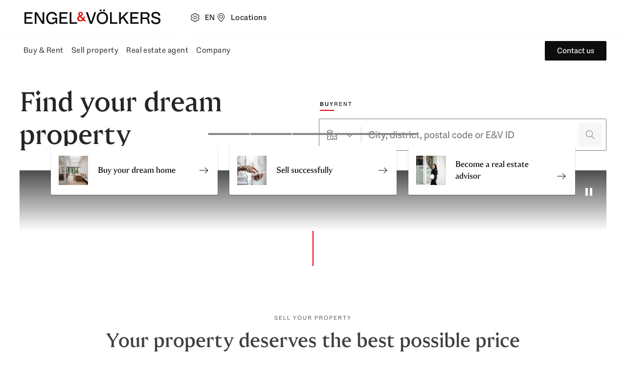

--- FILE ---
content_type: text/html; charset=utf-8
request_url: https://www.engelvoelkers.com/de/en?default
body_size: 117724
content:
<!DOCTYPE html><html lang="en"><head><meta charSet="utf-8" data-next-head=""/><link rel="alternate" href="https://www.engelvoelkers.com/gr/de" hrefLang="de-GR" data-next-head=""/><link rel="alternate" href="https://www.engelvoelkers.com/ae/en" hrefLang="en-AE" data-next-head=""/><link rel="alternate" href="https://www.engelvoelkers.com/it/en" hrefLang="en-IT" data-next-head=""/><link rel="alternate" href="https://www.engelvoelkers.com/pt/pt" hrefLang="pt-PT" data-next-head=""/><link rel="alternate" href="https://www.engelvoelkers.com/es/ca" hrefLang="ca-ES" data-next-head=""/><link rel="alternate" href="https://www.engelvoelkers.com/ad/es" hrefLang="es-AD" data-next-head=""/><link rel="alternate" href="https://www.engelvoelkers.com/de/de" hrefLang="de-DE" data-next-head=""/><link rel="alternate" href="https://www.engelvoelkers.com/ch/de" hrefLang="de-CH" data-next-head=""/><link rel="alternate" href="https://www.engelvoelkers.com/es/es" hrefLang="es-ES" data-next-head=""/><link rel="alternate" href="https://www.engelvoelkers.com/fr/en" hrefLang="en-FR" data-next-head=""/><link rel="alternate" href="https://www.engelvoelkers.com/li/en" hrefLang="en-LI" data-next-head=""/><link rel="alternate" href="https://www.engelvoelkers.com/es/en" hrefLang="en-ES" data-next-head=""/><link rel="alternate" href="https://www.engelvoelkers.com/nl/nl" hrefLang="nl-NL" data-next-head=""/><link rel="alternate" href="https://www.engelvoelkers.com/cz/en" hrefLang="en-CZ" data-next-head=""/><link rel="alternate" href="https://www.engelvoelkers.com/ae/de" hrefLang="de-AE" data-next-head=""/><link rel="alternate" href="https://www.engelvoelkers.com/fr/fr" hrefLang="fr-FR" data-next-head=""/><link rel="alternate" href="https://www.engelvoelkers.com/be/fr" hrefLang="fr-BE" data-next-head=""/><link rel="alternate" href="https://www.engelvoelkers.com/lu/en" hrefLang="en-LU" data-next-head=""/><link rel="alternate" href="https://www.engelvoelkers.com/lu/de" hrefLang="de-LU" data-next-head=""/><link rel="alternate" href="https://www.engelvoelkers.com/be/nl" hrefLang="nl-BE" data-next-head=""/><link rel="alternate" href="https://www.engelvoelkers.com/nl/en" hrefLang="en-NL" data-next-head=""/><link rel="alternate" href="https://www.engelvoelkers.com/it/it" hrefLang="it-IT" data-next-head=""/><link rel="alternate" href="https://www.engelvoelkers.com/ch/en" hrefLang="en-CH" data-next-head=""/><link rel="alternate" href="https://www.engelvoelkers.com/mu/de" hrefLang="de-MU" data-next-head=""/><link rel="alternate" href="https://www.engelvoelkers.com/pt/en" hrefLang="en-PT" data-next-head=""/><link rel="alternate" href="https://www.engelvoelkers.com/be/en" hrefLang="en-BE" data-next-head=""/><link rel="alternate" href="https://www.engelvoelkers.com/gr/el" hrefLang="el-GR" data-next-head=""/><link rel="alternate" href="https://www.engelvoelkers.com/li/de" hrefLang="de-LI" data-next-head=""/><link rel="alternate" href="https://www.engelvoelkers.com/es/de" hrefLang="de-ES" data-next-head=""/><link rel="alternate" href="https://www.engelvoelkers.com/hr/de" hrefLang="de-HR" data-next-head=""/><link rel="alternate" href="https://www.engelvoelkers.com/ad/ca" hrefLang="ca-AD" data-next-head=""/><link rel="alternate" href="https://www.engelvoelkers.com/ad/en" hrefLang="en-AD" data-next-head=""/><link rel="alternate" href="https://www.engelvoelkers.com/ch/fr" hrefLang="fr-CH" data-next-head=""/><link rel="alternate" href="https://www.engelvoelkers.com/ch/it" hrefLang="it-CH" data-next-head=""/><link rel="alternate" href="https://www.engelvoelkers.com/uy/es" hrefLang="es-UY" data-next-head=""/><link rel="alternate" href="https://www.engelvoelkers.com/cl/es" hrefLang="es-CL" data-next-head=""/><link rel="alternate" href="https://www.engelvoelkers.com/cl/en" hrefLang="en-CL" data-next-head=""/><link rel="alternate" href="https://www.engelvoelkers.com/uy/en" hrefLang="en-UY" data-next-head=""/><link rel="alternate" href="https://www.engelvoelkers.com/co/es" hrefLang="es-CO" data-next-head=""/><link rel="alternate" href="https://www.engelvoelkers.com/co/en" hrefLang="en-CO" data-next-head=""/><link rel="alternate" href="https://www.engelvoelkers.com/it/de" hrefLang="de-IT" data-next-head=""/><link rel="alternate" href="https://www.engelvoelkers.com/hr/hr" hrefLang="hr-HR" data-next-head=""/><link rel="alternate" href="https://www.engelvoelkers.com/hr/en" hrefLang="en-HR" data-next-head=""/><link rel="alternate" href="https://www.engelvoelkers.com/ad/fr" hrefLang="fr-AD" data-next-head=""/><link rel="alternate" href="https://www.engelvoelkers.com/mu/en" hrefLang="en-MU" data-next-head=""/><link rel="alternate" href="https://www.engelvoelkers.com/ie/en" hrefLang="en-IE" data-next-head=""/><link rel="alternate" href="https://www.engelvoelkers.com/za/en" hrefLang="en-ZA" data-next-head=""/><link rel="alternate" href="https://www.engelvoelkers.com/mu/fr" hrefLang="fr-MU" data-next-head=""/><link rel="alternate" href="https://www.engelvoelkers.com/lu/fr" hrefLang="fr-LU" data-next-head=""/><link rel="alternate" href="https://www.engelvoelkers.com/gr/en" hrefLang="en-GR" data-next-head=""/><link rel="alternate" href="https://www.engelvoelkers.com/pt/de" hrefLang="de-PT" data-next-head=""/><link rel="alternate" href="https://www.engelvoelkers.com/hu/en" hrefLang="en-HU" data-next-head=""/><link rel="alternate" href="https://www.engelvoelkers.com/cz/cs" hrefLang="cs-CZ" data-next-head=""/><link rel="alternate" href="https://www.engelvoelkers.com/hu/hu" hrefLang="hu-HU" data-next-head=""/><link rel="alternate" href="https://www.engelvoelkers.com/ie/de" hrefLang="de-IE" data-next-head=""/><link rel="alternate" href="https://www.engelvoelkers.com/de/en" hrefLang="en-DE" data-next-head=""/><link rel="alternate" href="https://www.engelvoelkers.com/de/en" hrefLang="x-default" data-next-head=""/><link rel="apple-touch-icon" sizes="180x180" href="https://ucarecdn.com/20367ee3-b0ec-4b47-a7a4-a9f6fe0f23e9/" data-next-head=""/><link rel="icon" type="image/png" sizes="32x32" href="https://ucarecdn.com/11642d33-556d-40ea-91fd-bb8e9a93f200/" data-next-head=""/><link rel="icon" type="image/png" sizes="16x16" href="https://ucarecdn.com/4af56219-669f-4b35-9760-d11efef10cb7/" data-next-head=""/><link rel="icon" href="https://ucarecdn.com/9b1114be-3ea4-4421-8130-4d6ce3035728/" data-next-head=""/><link rel="shortcut icon" href="https://ucarecdn.com/9b1114be-3ea4-4421-8130-4d6ce3035728/" data-next-head=""/><link rel="preconnect" href="https://fonts.engelvoelkers.com" data-next-head=""/><link rel="preload" href="https://fonts.engelvoelkers.com/EngelVoelkersHead_W_Wght.woff2" as="font" type="font/woff2" crossorigin="" data-next-head=""/><link rel="preload" href="https://fonts.engelvoelkers.com/EngelVoelkersText_W_Wght.woff2" as="font" type="font/woff2" crossorigin="" data-next-head=""/><meta name="msapplication-TileColor" content="#fffff" data-next-head=""/><meta name="theme-color" content="#ffffff" data-next-head=""/><title data-next-head="">Luxury Real Estates &amp; Properties | Engel &amp; Völkers Germany </title><meta name="description" content="Engel &amp; Völkers is one of the world&#x27;s leading service companies in providing their clients with luxury real estates, properties, yachts and boats." data-next-head=""/><meta property="og:title" content="Luxury Real Estates &amp; Properties | Engel &amp; Völkers Germany " data-next-head=""/><meta property="og:type" content="website" data-next-head=""/><meta property="og:url" content="https://www.engelvoelkers.com/de/en" data-next-head=""/><meta property="og:description" content="Engel &amp; Völkers is one of the world&#x27;s leading service companies in providing their clients with luxury real estates, properties, yachts and boats." data-next-head=""/><meta property="og:locale" content="en" data-next-head=""/><meta property="og:locale:alternate" content="de-GR" data-next-head=""/><meta property="og:locale:alternate" content="en-AE" data-next-head=""/><meta property="og:locale:alternate" content="en-IT" data-next-head=""/><meta property="og:locale:alternate" content="pt-PT" data-next-head=""/><meta property="og:locale:alternate" content="ca-ES" data-next-head=""/><meta property="og:locale:alternate" content="es-AD" data-next-head=""/><meta property="og:locale:alternate" content="de-DE" data-next-head=""/><meta property="og:locale:alternate" content="de-CH" data-next-head=""/><meta property="og:locale:alternate" content="es-ES" data-next-head=""/><meta property="og:locale:alternate" content="en-FR" data-next-head=""/><meta property="og:locale:alternate" content="en-LI" data-next-head=""/><meta property="og:locale:alternate" content="en-ES" data-next-head=""/><meta property="og:locale:alternate" content="nl-NL" data-next-head=""/><meta property="og:locale:alternate" content="en-CZ" data-next-head=""/><meta property="og:locale:alternate" content="de-AE" data-next-head=""/><meta property="og:locale:alternate" content="fr-FR" data-next-head=""/><meta property="og:locale:alternate" content="fr-BE" data-next-head=""/><meta property="og:locale:alternate" content="en-LU" data-next-head=""/><meta property="og:locale:alternate" content="de-LU" data-next-head=""/><meta property="og:locale:alternate" content="nl-BE" data-next-head=""/><meta property="og:locale:alternate" content="en-NL" data-next-head=""/><meta property="og:locale:alternate" content="it-IT" data-next-head=""/><meta property="og:locale:alternate" content="en-CH" data-next-head=""/><meta property="og:locale:alternate" content="de-MU" data-next-head=""/><meta property="og:locale:alternate" content="en-PT" data-next-head=""/><meta property="og:locale:alternate" content="en-BE" data-next-head=""/><meta property="og:locale:alternate" content="el-GR" data-next-head=""/><meta property="og:locale:alternate" content="de-LI" data-next-head=""/><meta property="og:locale:alternate" content="de-ES" data-next-head=""/><meta property="og:locale:alternate" content="de-HR" data-next-head=""/><meta property="og:locale:alternate" content="ca-AD" data-next-head=""/><meta property="og:locale:alternate" content="en-AD" data-next-head=""/><meta property="og:locale:alternate" content="fr-CH" data-next-head=""/><meta property="og:locale:alternate" content="it-CH" data-next-head=""/><meta property="og:locale:alternate" content="es-UY" data-next-head=""/><meta property="og:locale:alternate" content="es-CL" data-next-head=""/><meta property="og:locale:alternate" content="en-CL" data-next-head=""/><meta property="og:locale:alternate" content="en-UY" data-next-head=""/><meta property="og:locale:alternate" content="es-CO" data-next-head=""/><meta property="og:locale:alternate" content="en-CO" data-next-head=""/><meta property="og:locale:alternate" content="de-IT" data-next-head=""/><meta property="og:locale:alternate" content="hr-HR" data-next-head=""/><meta property="og:locale:alternate" content="en-HR" data-next-head=""/><meta property="og:locale:alternate" content="fr-AD" data-next-head=""/><meta property="og:locale:alternate" content="en-MU" data-next-head=""/><meta property="og:locale:alternate" content="en-IE" data-next-head=""/><meta property="og:locale:alternate" content="en-ZA" data-next-head=""/><meta property="og:locale:alternate" content="fr-MU" data-next-head=""/><meta property="og:locale:alternate" content="fr-LU" data-next-head=""/><meta property="og:locale:alternate" content="en-GR" data-next-head=""/><meta property="og:locale:alternate" content="de-PT" data-next-head=""/><meta property="og:locale:alternate" content="en-HU" data-next-head=""/><meta property="og:locale:alternate" content="cs-CZ" data-next-head=""/><meta property="og:locale:alternate" content="hu-HU" data-next-head=""/><meta property="og:locale:alternate" content="de-IE" data-next-head=""/><meta property="og:locale:alternate" content="en-DE" data-next-head=""/><meta property="og:site_name" content="Engel &amp; Völkers" data-next-head=""/><meta name="robots" content="index, follow" data-next-head=""/><link rel="canonical" href="https://www.engelvoelkers.com/de/en" data-next-head=""/><meta name="viewport" content="width=device-width, initial-scale=1.0, interactive-widget=resizes-content" data-next-head=""/><meta property="og:image" content="https://ucarecdn.com/53ee0de7-ebf5-48e0-9825-329e06a5978f/-/preview/1381x987/" data-next-head=""/><link rel="preload" as="image" imageSrcSet="https://website.engelvoelkers.com/_next/image?url=https%3A%2F%2Fa.storyblok.com%2Ff%2F209096%2F900x900%2F27c18aaf01%2Finterior-kitchen.jpg%2Fm%2F120x120&amp;w=640&amp;q=75 640w, https://website.engelvoelkers.com/_next/image?url=https%3A%2F%2Fa.storyblok.com%2Ff%2F209096%2F900x900%2F27c18aaf01%2Finterior-kitchen.jpg%2Fm%2F120x120&amp;w=750&amp;q=75 750w, https://website.engelvoelkers.com/_next/image?url=https%3A%2F%2Fa.storyblok.com%2Ff%2F209096%2F900x900%2F27c18aaf01%2Finterior-kitchen.jpg%2Fm%2F120x120&amp;w=828&amp;q=75 828w, https://website.engelvoelkers.com/_next/image?url=https%3A%2F%2Fa.storyblok.com%2Ff%2F209096%2F900x900%2F27c18aaf01%2Finterior-kitchen.jpg%2Fm%2F120x120&amp;w=1080&amp;q=75 1080w, https://website.engelvoelkers.com/_next/image?url=https%3A%2F%2Fa.storyblok.com%2Ff%2F209096%2F900x900%2F27c18aaf01%2Finterior-kitchen.jpg%2Fm%2F120x120&amp;w=1200&amp;q=75 1200w, https://website.engelvoelkers.com/_next/image?url=https%3A%2F%2Fa.storyblok.com%2Ff%2F209096%2F900x900%2F27c18aaf01%2Finterior-kitchen.jpg%2Fm%2F120x120&amp;w=1440&amp;q=75 1440w, https://website.engelvoelkers.com/_next/image?url=https%3A%2F%2Fa.storyblok.com%2Ff%2F209096%2F900x900%2F27c18aaf01%2Finterior-kitchen.jpg%2Fm%2F120x120&amp;w=1920&amp;q=75 1920w" imageSizes="100vw" data-next-head=""/><link rel="preload" as="image" imageSrcSet="https://website.engelvoelkers.com/_next/image?url=https%3A%2F%2Fa.storyblok.com%2Ff%2F209096%2F900x900%2Facd99b724e%2Fhands-with-smartphone.png%2Fm%2F120x120&amp;w=640&amp;q=75 640w, https://website.engelvoelkers.com/_next/image?url=https%3A%2F%2Fa.storyblok.com%2Ff%2F209096%2F900x900%2Facd99b724e%2Fhands-with-smartphone.png%2Fm%2F120x120&amp;w=750&amp;q=75 750w, https://website.engelvoelkers.com/_next/image?url=https%3A%2F%2Fa.storyblok.com%2Ff%2F209096%2F900x900%2Facd99b724e%2Fhands-with-smartphone.png%2Fm%2F120x120&amp;w=828&amp;q=75 828w, https://website.engelvoelkers.com/_next/image?url=https%3A%2F%2Fa.storyblok.com%2Ff%2F209096%2F900x900%2Facd99b724e%2Fhands-with-smartphone.png%2Fm%2F120x120&amp;w=1080&amp;q=75 1080w, https://website.engelvoelkers.com/_next/image?url=https%3A%2F%2Fa.storyblok.com%2Ff%2F209096%2F900x900%2Facd99b724e%2Fhands-with-smartphone.png%2Fm%2F120x120&amp;w=1200&amp;q=75 1200w, https://website.engelvoelkers.com/_next/image?url=https%3A%2F%2Fa.storyblok.com%2Ff%2F209096%2F900x900%2Facd99b724e%2Fhands-with-smartphone.png%2Fm%2F120x120&amp;w=1440&amp;q=75 1440w, https://website.engelvoelkers.com/_next/image?url=https%3A%2F%2Fa.storyblok.com%2Ff%2F209096%2F900x900%2Facd99b724e%2Fhands-with-smartphone.png%2Fm%2F120x120&amp;w=1920&amp;q=75 1920w" imageSizes="100vw" data-next-head=""/><link rel="preload" as="image" imageSrcSet="https://website.engelvoelkers.com/_next/image?url=https%3A%2F%2Fa.storyblok.com%2Ff%2F209096%2F2000x1347%2F58b678ab53%2Fengel-and-volkers-sandra-monaco-photography-945_v01_2000px.jpg%2Fm%2F120x120&amp;w=640&amp;q=75 640w, https://website.engelvoelkers.com/_next/image?url=https%3A%2F%2Fa.storyblok.com%2Ff%2F209096%2F2000x1347%2F58b678ab53%2Fengel-and-volkers-sandra-monaco-photography-945_v01_2000px.jpg%2Fm%2F120x120&amp;w=750&amp;q=75 750w, https://website.engelvoelkers.com/_next/image?url=https%3A%2F%2Fa.storyblok.com%2Ff%2F209096%2F2000x1347%2F58b678ab53%2Fengel-and-volkers-sandra-monaco-photography-945_v01_2000px.jpg%2Fm%2F120x120&amp;w=828&amp;q=75 828w, https://website.engelvoelkers.com/_next/image?url=https%3A%2F%2Fa.storyblok.com%2Ff%2F209096%2F2000x1347%2F58b678ab53%2Fengel-and-volkers-sandra-monaco-photography-945_v01_2000px.jpg%2Fm%2F120x120&amp;w=1080&amp;q=75 1080w, https://website.engelvoelkers.com/_next/image?url=https%3A%2F%2Fa.storyblok.com%2Ff%2F209096%2F2000x1347%2F58b678ab53%2Fengel-and-volkers-sandra-monaco-photography-945_v01_2000px.jpg%2Fm%2F120x120&amp;w=1200&amp;q=75 1200w, https://website.engelvoelkers.com/_next/image?url=https%3A%2F%2Fa.storyblok.com%2Ff%2F209096%2F2000x1347%2F58b678ab53%2Fengel-and-volkers-sandra-monaco-photography-945_v01_2000px.jpg%2Fm%2F120x120&amp;w=1440&amp;q=75 1440w, https://website.engelvoelkers.com/_next/image?url=https%3A%2F%2Fa.storyblok.com%2Ff%2F209096%2F2000x1347%2F58b678ab53%2Fengel-and-volkers-sandra-monaco-photography-945_v01_2000px.jpg%2Fm%2F120x120&amp;w=1920&amp;q=75 1920w" imageSizes="100vw" data-next-head=""/><link rel="preload" href="https://website.engelvoelkers.com/_next/static/css/29c12ec6dc507b04.css?dpl=dpl_BHWsWAhuMLPM9re33urFSfY2SFkF" as="style"/><link rel="stylesheet" href="https://website.engelvoelkers.com/_next/static/css/29c12ec6dc507b04.css?dpl=dpl_BHWsWAhuMLPM9re33urFSfY2SFkF" data-n-g=""/><noscript data-n-css=""></noscript><script defer="" nomodule="" src="https://website.engelvoelkers.com/_next/static/chunks/polyfills-42372ed130431b0a.js?dpl=dpl_BHWsWAhuMLPM9re33urFSfY2SFkF"></script><script src="https://clerk.engelvoelkers.com/npm/@clerk/clerk-js@5/dist/clerk.headless.browser.js" data-clerk-js-script="true" async="" data-clerk-publishable-key="pk_live_Y2xlcmsuZW5nZWx2b2Vsa2Vycy5jb20k" data-nscript="beforeInteractive"></script><script defer="" src="https://website.engelvoelkers.com/_next/static/chunks/9026-ac8511571e234683.js?dpl=dpl_BHWsWAhuMLPM9re33urFSfY2SFkF"></script><script defer="" src="https://website.engelvoelkers.com/_next/static/chunks/8642.16d143e02ee26200.js?dpl=dpl_BHWsWAhuMLPM9re33urFSfY2SFkF"></script><script src="https://website.engelvoelkers.com/_next/static/chunks/webpack-44485b86f8b97c66.js?dpl=dpl_BHWsWAhuMLPM9re33urFSfY2SFkF" defer=""></script><script src="https://website.engelvoelkers.com/_next/static/chunks/framework-0c35df4070223aac.js?dpl=dpl_BHWsWAhuMLPM9re33urFSfY2SFkF" defer=""></script><script src="https://website.engelvoelkers.com/_next/static/chunks/main-5eadf6a6762709f5.js?dpl=dpl_BHWsWAhuMLPM9re33urFSfY2SFkF" defer=""></script><script src="https://website.engelvoelkers.com/_next/static/chunks/pages/_app-55d33821381cfac0.js?dpl=dpl_BHWsWAhuMLPM9re33urFSfY2SFkF" defer=""></script><script src="https://website.engelvoelkers.com/_next/static/chunks/9240-8c875a7aa51694a5.js?dpl=dpl_BHWsWAhuMLPM9re33urFSfY2SFkF" defer=""></script><script src="https://website.engelvoelkers.com/_next/static/chunks/pages/%5Bcountry%5D/%5Blanguage%5D/%5B%5B...slug%5D%5D-a1d0676a02e3eeb0.js?dpl=dpl_BHWsWAhuMLPM9re33urFSfY2SFkF" defer=""></script><script src="https://website.engelvoelkers.com/_next/static/spearhead/_buildManifest.js?dpl=dpl_BHWsWAhuMLPM9re33urFSfY2SFkF" defer=""></script><script src="https://website.engelvoelkers.com/_next/static/spearhead/_ssgManifest.js?dpl=dpl_BHWsWAhuMLPM9re33urFSfY2SFkF" defer=""></script><style data-styled="" data-styled-version="6.1.19">@font-face{font-family:'Engel Voelkers Head VF App';src:url('https://fonts.engelvoelkers.com/EngelVoelkersHead_W_Wght.woff2') format('woff2');font-weight:400 700;font-display:swap;}/*!sc*/
@font-face{font-family:'Engel Voelkers Text VF App';src:url('https://fonts.engelvoelkers.com/EngelVoelkersText_W_Wght.woff2') format('woff2');font-weight:400 700;font-display:swap;}/*!sc*/
@font-face{font-family:"Fallback Georgia";src:local('Georgia Bold');size-adjust:87%;}/*!sc*/
:root{--shadow-xxl:0px 32px 24px rgb(0, 0, 0, 0.16);--shadow-xl:0px 16px 32px rgb(0, 0, 0, 0.16);--shadow-l:0px 8px 16px rgb(0, 0, 0, 0.24);--shadow-m:0px 4px 8px rgb(0, 0, 0, 0.24);--shadow-s:0px 2px 4px rgb(0, 0, 0, 0.32);--shadow-xs:0px 1px 2px rgb(0, 0, 0, 0.32);--distance-static-6xl:96px;--distance-static-5xl:72px;--distance-static-4xl:64px;--distance-static-3xl:48px;--distance-static-xxl:40px;--distance-static-xl:32px;--distance-static-l:24px;--distance-static-m:16px;--distance-static-s:12px;--distance-static-xs:8px;--distance-static-xxs:4px;--distance-static-3xs:2px;--distance-dynamic-xl:56px;--distance-dynamic-l:48px;--distance-dynamic-m:40px;--distance-dynamic-s:24px;--distance-dynamic-xs:16px;--distance-dynamic-xxs:12px;--font-family-heading:Engel Voelkers Head VF App;--font-family-text:Engel Voelkers Text VF App;--font-weight-regular:400;--font-weight-heavy:700;--font-size-static-xl:24px;--font-size-static-l:20px;--font-size-static-m:16px;--font-size-static-s:14px;--font-size-static-xs:12px;--font-size-dynamic-xl:40px;--font-size-dynamic-l:32px;--font-size-dynamic-m:28px;--font-size-dynamic-s:24px;--font-size-dynamic-xs:18px;--line-height-static-xxl:38px;--line-height-static-xl:32px;--line-height-static-l:28px;--line-height-static-m:24px;--line-height-static-s:20px;--line-height-relative-default:140%;--line-height-relative-s:130%;--line-height-dynamic-xl:48px;--line-height-dynamic-l:40px;--line-height-dynamic-m:36px;--line-height-dynamic-s:32px;--letter-spacing-default:0.03em;--letter-spacing-s:2px;--aspect-ratio-square:1;--aspect-ratio-wide-s:2/1;--aspect-ratio-wide-m:3/1;--aspect-ratio-wide-l:4/1;--aspect-ratio-teaser:3/2;--aspect-ratio-landscape:4/3;--aspect-ratio-portrait:3/4;--aspect-ratio-video:16/9;--aspect-ratio-widescreen:21/9;--border-radius-circle:50%;--border-radius-s:2px;--border-radius-m:4px;--border-radius-l:16px;--border-radius-xl:30px;--icon-size-l:92px;--icon-size-m:48px;--icon-size-s:40px;--icon-size-xs:24px;--icon-size-xxs:20px;--page-spacing-dynamic:var(--distance-static-m);--color-ev-red:#E60000;--color-guardsman-red:#C80000;--color-totem-pole:#910f05;--color-lonestar:#640A00;--color-red-white:#FBEBEB;--color-white:#FFFFFF;--color-white-10:rgb(255, 255, 255, 0.1);--color-white-20:rgb(255, 255, 255, 0.2);--color-desert-storm:#F6F6F4;--color-white-linen:#FCFAF5;--color-brown-light:#EFE8DF;--color-cod-gray:#0D0D0D;--color-cod-gray-80:rgba(13, 13, 13, .8);--color-mine-shaft:#262626;--color-tundora:#404040;--color-tundora-10:rgb(64, 64, 64, 0.1);--color-tundora-20:rgb(64, 64, 64, 0.2);--color-dove-gray:#666666;--color-gray:#767676;--color-mercury:#E5E5E5;--color-black-transparent:rgb(0, 0, 0, 0.2);--color-black-transparent-40:rgb(0, 0, 0, 0.4);--color-green-leaf:#477306;--color-green-white:#E7EDD4;--color-rock-spray:#BE4B0A;--color-early-dawn:#FFF8E8;--color-tory-blue:#0F558C;--color-catskill-white:#E8ECF4;--color-equator:#E6B96E;--color-brand:var(--color-ev-red);--color-highlight:var(--color-guardsman-red);--color-highlight-dark:var(--color-totem-pole);--color-highlight-darker:var(--color-lonestar);--color-red-light:var(--color-red-white);--color-light:var(--color-white);--color-light-10:var(--color-white-10);--color-light-20:var(--color-white-20);--color-light-shade:var(--color-desert-storm);--color-light-colored:var(--color-white-linen);--color-neutral-light:var(--color-brown-light);--color-dark-intense:var(--color-cod-gray);--color-dark-intense-80:var(--color-cod-gray-80);--color-dark-colored:var(--color-mine-shaft);--color-dark:var(--color-tundora);--color-dark-10:var(--color-tundora-10);--color-dark-20:var(--color-tundora-20);--color-dark-subdued:var(--color-dove-gray);--color-dark-lighter:var(--color-gray);--color-dark-decent:var(--color-mercury);--color-dark-transparent:var(--color-black-transparent);--color-dark-transparent-40:var(--color-black-transparent-40);--color-success:var(--color-green-leaf);--color-success-light:var(--color-green-white);--color-warning:var(--color-rock-spray);--color-warning-light:var(--color-early-dawn);--color-info:var(--color-tory-blue);--color-info-light:var(--color-catskill-white);--color-gold:var(--color-equator);--color-text-dark-intense:var(--color-dark-intense);--color-text-dark-highlight:var(--color-dark-colored);--color-text-dark:var(--color-dark);--color-text-dark-transparent:var(--color-dark-transparent);--color-text-dark-subdued:var(--color-dark-subdued);--color-text-dark-lighter:var(--color-dark-lighter);--color-text-dark-decent:var(--color-dark-decent);--color-text-light-grubby:var(--color-light-shade);--color-text-light:var(--color-light);--color-text-highlight:var(--color-highlight);--color-surface-dark-intense:var(--color-dark-intense);--color-surface-dark-highlight:var(--color-dark-colored);--color-surface-dark:var(--color-dark);--color-surface-dark-subdued:var(--color-dark-subdued);--color-surface-dark-lighter:var(--color-dark-lighter);--color-surface-dark-decent:var(--color-dark-decent);--color-surface-dark-transparent:var(--color-dark-transparent);--color-surface-dark-transparent-40:var(--color-dark-transparent-40);--color-surface-light:var(--color-light);--color-surface-light-grubby:var(--color-light-shade);--color-surface-colored:var(--color-light-colored);--color-surface-red:var(--color-highlight);--color-surface-red-dark:var(--color-highlight-dark);--color-surface-red-darker:var(--color-highlight-darker);--color-stroke-dark-intense:var(--color-dark-intense);--color-stroke-dark:var(--color-dark);--color-stroke-dark-subdued:var(--color-dark-subdued);--color-stroke-dark-lighter:var(--color-dark-lighter);--color-stroke-dark-transparent:var(--color-dark-transparent);--color-stroke-dark-decent:var(--color-dark-decent);--color-stroke-light:var(--color-light-shade);--color-stroke-colored:var(--color-light-colored);--color-stroke-brand:var(--color-brand);--color-stroke-highlight:var(--color-highlight);--color-focus-dark:var(--color-dark-subdued);--color-focus-light:var(--color-dark-decent);--color-badge-surface-new:var(--color-success);--color-badge-text-open:var(--color-success);--color-badge-surface-open:var(--color-success-light);--color-badge-closed-text:var(--color-highlight-darker);--color-badge-surface-sold:var(--color-highlight-darker);--color-badge-surface-featured:var(--color-warning);--color-badge-surface-commercial:var(--color-neutral-light);--color-badge-surface-residential:var(--color-dark-decent);--color-badge-surface-closed:var(--color-dark-decent);--color-text-dark:var(--color-dark);--color-text-dark-subdued:var(--color-dark-subdued);--color-text-light:var(--color-light);--color-surface-light:var(--color-light);--color-surface-light-subdued:var(--color-light-shade);--color-surface-light-highlight:var(--color-light-colored);--color-surface-dark-secondary:var(--color-dark-subdued);--color-surface-dark-tertiary:var(--color-dark-lighter);--color-surface-dark-highlight:var(--color-dark-colored);--color-surface-dark-transparent-80:var(--color-dark-intense-80);--color-surface-dark-decent:var(--color-dark-decent);--color-surface-info:var(--color-info-light);--color-tooltip-background:var(--color-dark);--color-separator-light:var(--color-light-shade);--color-separator-light-secondary:var(--color-dark-decent);--color-separator-light-highlight:var(--color-light-colored);--color-separator-dark:var(--color-dark-subdued);--color-separator-dark-lighter:var(--color-dark-lighter);--color-separator-dark-transparent:var(--color-dark-transparent);--color-separator-dark-transparent-secondary:var(--color-dark-20);--color-overlay-background:var(--color-dark-transparent);--color-overlay-dark-transparent-40:var(--color-dark-transparent-40);--color-cta-bg:var(--color-highlight);--color-cta-text:var(--color-light);--color-cta-border-focus:var(--color-highlight-darker);--color-cta-hover:var(--color-highlight-dark);--color-cta-active:var(--color-highlight-darker);--color-interaction-disabled-bg:var(--color-light-shade);--color-interaction-disabled-text:var(--color-dark-lighter);--color-interaction-bg:var(--color-dark-intense);--color-interaction-text:var(--color-light);--color-interaction-hover:var(--color-dark);--color-interaction-border-focus:var(--color-dark-subdued);--color-interaction-active:var(--color-dark-subdued);--color-interaction-inverted-bg:var(--color-light);--color-interaction-inverted-text:var(--color-dark-intense);--color-interaction-inverted-border-focus:var(--color-dark-decent);--color-interaction-inverted-hover:var(--color-light-shade);--color-interaction-inverted-active:var(--color-dark-decent);--color-outlined-button-bg:transparent;--color-outlined-button-border:var(--color-dark-intense);--color-outlined-button-text:var(--color-dark-intense);--color-outlined-button-border-focus:var(--color-dark-subdued);--color-outlined-button-hover:var(--color-dark);--color-outlined-button-text-hover:var(--color-light);--color-outlined-button-active:var(--color-dark-subdued);--color-outlined-button-text-active:var(--color-light);--color-outlined-button-inverted-bg:transparent;--color-outlined-button-inverted-border:var(--color-light);--color-outlined-button-inverted-text:var(--color-light);--color-outlined-button-inverted-border-focus:var(--color-dark-decent);--color-outlined-button-inverted-hover:var(--color-light-shade);--color-outlined-button-inverted-text-hover:var(--color-dark-intense);--color-outlined-button-inverted-active:var(--color-dark-decent);--color-outlined-button-inverted-text-active:var(--color-dark);--color-transparent-icon-button-bg:transparent;--color-transparent-icon-button-text:var(--color-dark-intense);--color-transparent-icon-button-bg-focus:var(--color-light);--color-transparent-icon-button-bg-hover:var(--color-light-shade);--color-transparent-icon-button-bg-active:var(--color-dark-decent);--color-transparent-icon-button-alt-bg:transparent;--color-transparent-icon-button-alt-text:var(--color-dark-intense);--color-transparent-icon-button-alt-bg-hover:var(--color-dark-10);--color-transparent-icon-button-alt-bg-active:var(--color-dark-20);--color-transparent-icon-button-alt-inverted-bg:transparent;--color-transparent-icon-button-alt-inverted-text:var(--color-light);--color-transparent-icon-button-alt-inverted-bg-hover:var(--color-light-10);--color-transparent-icon-button-alt-inverted-bg-active:var(--color-light-20);--color-transparent-icon-button-hover:var(--color-dark-10);--color-transparent-icon-button-active:var(--color-dark-20);--color-logo-primary:var(--color-dark-intense);--color-logo-secondary:var(--color-brand);--color-logo-tertiary:var(--color-dark-subdued);--color-logo-hover:var(--color-light-shade);--color-logo-active:var(--color-dark-decent);--color-logo-focus:var(--color-dark-decent);--color-link-pimary:var(--color-dark-intense);--color-link-pimary-hover:var(--color-dark);--color-link-pimary-active:var(--color-dark-subdued);--color-link-pimary-focus:var(--color-dark-subdued);--color-link-secondary:var(--color-light);--color-link-secondary-hover:var(--color-light-shade);--color-link-secondary-active:var(--color-dark-decent);--color-navigation-link-text:var(--color-dark-intense);--color-navigation-link-border-focus:var(--color-dark-decent);--color-navigation-link-hover:var(--color-light-shade);--color-navigation-link-text-hover:var(--color-dark-intense);--color-navigation-link-active:var(--color-dark-decent);--color-navigation-link-text-active:var(--color-dark-subdued);--color-indicator:var(--color-brand);--color-social-icon-idle:var(--color-dark-intense);--color-social-icon-idle-text:var(--color-light);--color-social-icon-focus:var(--color-dark-intense);--color-social-icon-focus-border:var(--color-dark-subdued);--color-input-placeholder:var(--color-dark-lighter);--color-input-label:var(--color-dark-subdued);--color-input-required:var(--color-highlight);--color-input-border-idle:var(--color-dark-lighter);--color-input-border-focus:var(--color-dark-subdued);--color-input-border-hover:var(--color-dark);--color-input-border-error:var(--color-highlight);--color-input-text:var(--color-dark);--color-input-text-error:var(--color-highlight);--color-input-text-enabled:var(--color-light);--color-input-text-disabled:var(--color-light-shade);--color-input-text-disabled-border:var(--color-dark-lighter);--color-input-text-disabled-icon:var(--color-dark-lighter);--color-dropdown-listBox:var(--color-dark-decent);--color-dropdown-popover:var(--color-light);--color-checkbox-bg:var(--color-light);--color-checkbox-idle:var(--color-dark-lighter);--color-checkbox-checked:var(--color-dark-intense);--color-checkbox-hover:var(--color-dark);--color-checkbox-active:var(--color-dark-subdued);--color-checkbox-disabled:var(--color-dark-lighter);--color-checkbox-focus:var(--color-dark-lighter);--color-checkbox-required:var(--color-highlight);--color-radio-border-idle:var(--color-dark-lighter);--color-radio-background-idle:var(--color-light);--color-radio-border-hover:var(--color-dark);--color-radio-border-checked:var(--color-dark-intense);--color-radio-border-focus:var(--color-dark);--color-radio-checked:var(--color-dark-intense);--color-radio-checked-hover:var(--color-dark);--color-radio-disabled:var(--color-dark-lighter);--color-radio-label-idle:var(--color-dark);--color-radio-label-disabled:var(--color-dark-lighter);--color-newsletter-bg:var(--color-light-colored);--color-accordion-border-focus:var(--color-dark-decent);--color-accordion-hover:var(--color-surface-light-subdued);--color-accordion-press:var(--color-dark-decent);--color-accordion-copy-text:var(--color-dark);--color-testimonials-filled-star:var(--color-gold);--color-testimonials-empty-star:var(--color-dark-decent);--color-testimonials-main:var(--color-dark);--color-testimonials-secondary:var(--color-dark-subdued);--color-testimonials-placeholder-0:var(--color-success);--color-testimonials-placeholder-1:var(--color-info);--color-testimonials-placeholder-2:var(--color-highlight-darker);--color-process-decoration:var(--color-dark-lighter);--color-focus-dark:var(--color-dark-subdued);--color-focus-light:var(--color-dark-decent);--color-badge-new:var(--color-success);--color-badge-featured:var(--color-warning);--color-badge-sold:var(--color-highlight-darker);--color-badge-residential:var(--color-dark-decent);--color-badge-commercial:var(--color-neutral-light);--color-badge-open:var(--color-success-light);--color-badge-open-text:var(--color-success);--color-badge-closed:var(--color-dark-decent);--color-badge-closed-text:var(--color-highlight-darker);--color-text-radio-checked:var(--color-brand);--color-text-radio-idle:var(--color-dark-intense);--color-text-radio-hover:var(--color-dark);--color-text-radio-active:var(--color-dark-subdued);--color-text-radio-disabled:var(--color-dark-lighter);--color-searchinput-placeholder:var(--color-dark-lighter);--color-searchinput-result-hover:var(--color-dark-decent);--color-searchinput-caret:var(--color-highlight);--color-searchinput-divider:var(--color-dark-transparent);--color-tile-radio-border-idle:var(--color-dark-lighter);--color-tile-radio-border-hover:var(--color-dark);--color-tile-radio-border-checked:var(--color-dark-subdued);--color-tile-radio-background-active:var(--color-light-shade);--color-tile-radio-text:var(--color-dark-colored);--color-phoneinput-text:var(--color-dark);--color-phoneinput-border:var(--color-dark-lighter);--color-phoneinput-background:var(--color-light);--color-phoneinput-dropdown-active:var(--color-dark-decent);--color-phoneinput-dropdown-hover:var(--color-light-shade);--color-phoneinput-arrow:var(--color-dark-intense);--color-alert-success:var(--color-success-light);--color-alert-warning:var(--color-warning-light);--color-alert-error:var(--color-red-light);--color-alert-info:var(--color-info-light);--color-alert-icon-success:var(--color-success);--color-alert-icon-warning:var(--color-warning);--color-alert-icon-error:var(--color-highlight);--color-alert-icon-info:var(--color-info);--color-campaign-banner-icon-info:var(--color-info);--color-image-gallery-item-hover:var(--color-dark-transparent);--color-fileupload-filesize:var(--color-dark-lighter);--vertical-dark-to-transparent-gradient:linear-gradient( 180deg,rgba(0,0,0,0.15) 0%,rgba(0,0,0,0) 20% );--color-progressbar-container:rgba(255,253,253,0.4);--color-progressbar-container-border:rgba(0,0,0,0.2);--color-progressbar-indicator:#FFFDFD;--max-width-xl:896px;--max-width-l:664px;--max-width-m:545px;--max-width-s:464px;--max-width-xs:396px;--zindex-s:0;--zindex-m:1;--zindex-l:2;--zindex-xl:3;--zindex-xxl:4;--max-width-page:1920px;--text-underline-offset:0.2em;--header-height-tablet:135px;}/*!sc*/
@media screen and (min-width: 600px){:root{--distance-dynamic-xl:72px;}}/*!sc*/
@media screen and (min-width: 600px){:root{--distance-dynamic-l:56px;}}/*!sc*/
@media screen and (min-width: 600px){:root{--distance-dynamic-m:48px;}}/*!sc*/
@media screen and (min-width: 600px){:root{--distance-dynamic-s:28px;}}/*!sc*/
@media screen and (min-width: 600px){:root{--distance-dynamic-xs:20px;}}/*!sc*/
@media screen and (min-width: 600px){:root{--distance-dynamic-xxs:16px;}}/*!sc*/
@media screen and (min-width: 600px){:root{--font-size-dynamic-xl:56px;}}/*!sc*/
@media screen and (min-width: 600px){:root{--font-size-dynamic-l:40px;}}/*!sc*/
@media screen and (min-width: 600px){:root{--font-size-dynamic-m:32px;}}/*!sc*/
@media screen and (min-width: 600px){:root{--font-size-dynamic-s:28px;}}/*!sc*/
@media screen and (min-width: 600px){:root{--font-size-dynamic-xs:20px;}}/*!sc*/
@media screen and (min-width: 600px){:root{--line-height-dynamic-xl:67px;}}/*!sc*/
@media screen and (min-width: 600px){:root{--line-height-dynamic-l:48px;}}/*!sc*/
@media screen and (min-width: 600px){:root{--line-height-dynamic-m:40px;}}/*!sc*/
@media screen and (min-width: 600px){:root{--line-height-dynamic-s:36px;}}/*!sc*/
@media screen and (min-width: 600px){:root{--page-spacing-dynamic:var(--distance-static-xxl);}}/*!sc*/
html,body{-webkit-text-size-adjust:100%;}/*!sc*/
body{margin:0;padding:0;font-family:var(--font-family-text),Arial,Helvetica,sans-serif;font-weight:var(--font-weight-regular);-webkit-font-smoothing:antialiased;-moz-osx-font-smoothing:grayscale;letter-spacing:var(--letter-spacing-default);color:var(--color-text-dark);}/*!sc*/
button,input,select,textarea{font-family:var(--font-family-text),Arial,Helvetica,sans-serif;}/*!sc*/
data-styled.g1[id="sc-global-hCjwLP1"]{content:"sc-global-hCjwLP1,"}/*!sc*/
.dhLxKB{margin:0;color:currentColor;font-weight:var(--font-weight-regular);font-style:normal;font-size:var(--font-size-dynamic-xs);line-height:var(--line-height-static-xl);}/*!sc*/
.dbYkBm{margin:0;color:currentColor;font-weight:var(--font-weight-regular);font-style:normal;font-size:var(--font-size-static-m);line-height:var(--line-height-static-l);}/*!sc*/
.lebNHZ{margin:0;color:currentColor;font-weight:var(--font-weight-regular);font-style:normal;font-size:var(--font-size-static-s);line-height:var(--line-height-static-m);}/*!sc*/
.dOrYXD{margin:0;color:currentColor;font-weight:var(--font-weight-regular);font-style:normal;font-size:var(--font-size-static-xs);line-height:var(--line-height-static-s);}/*!sc*/
data-styled.g2[id="sc-a6171813-0"]{content:"dhLxKB,dbYkBm,lebNHZ,dOrYXD,"}/*!sc*/
.cvhBfI{margin:0;font-family:var(--font-family-heading),Georgia,'Times New Roman',Times,serif;font-weight:var(--font-weight-heavy);letter-spacing:normal;color:var(--color-text-dark-highlight);font-size:var(--font-size-dynamic-xl);line-height:var(--line-height-dynamic-xl);}/*!sc*/
.kjWjLc{margin:0;font-family:var(--font-family-heading),Georgia,'Times New Roman',Times,serif;font-weight:var(--font-weight-heavy);letter-spacing:normal;color:var(--color-text-dark-highlight);font-size:var(--font-size-static-m);line-height:var(--line-height-static-m);}/*!sc*/
.dFCwns{margin:0;font-family:var(--font-family-heading),Georgia,'Times New Roman',Times,serif;font-weight:var(--font-weight-heavy);letter-spacing:normal;color:var(--color-text-dark-highlight);font-size:var(--font-size-dynamic-l);line-height:var(--line-height-dynamic-l);}/*!sc*/
.bhoLs{margin:0;font-family:var(--font-family-heading),Georgia,'Times New Roman',Times,serif;font-weight:var(--font-weight-heavy);letter-spacing:normal;color:var(--color-text-dark-highlight);font-size:var(--font-size-dynamic-s);line-height:var(--line-height-dynamic-s);}/*!sc*/
.bWGGjI{margin:0;font-family:var(--font-family-heading),Georgia,'Times New Roman',Times,serif;font-weight:var(--font-weight-heavy);letter-spacing:normal;color:var(--color-text-dark-highlight);font-size:var(--font-size-dynamic-m);line-height:var(--line-height-dynamic-m);}/*!sc*/
.fYUJtk{margin:0;font-family:var(--font-family-heading),Georgia,'Times New Roman',Times,serif;font-weight:var(--font-weight-heavy);letter-spacing:normal;color:var(--color-text-dark-highlight);font-size:var(--font-size-static-l);line-height:var(--line-height-static-l);}/*!sc*/
data-styled.g3[id="sc-6bbf82e1-0"]{content:"cvhBfI,kjWjLc,dFCwns,bhoLs,bWGGjI,fYUJtk,"}/*!sc*/
.jIYNhk{box-sizing:border-box;position:relative;display:inline-grid;grid-auto-flow:column;gap:var(--distance-static-xs);align-items:center;justify-content:center;border:0;font-family:var(--font-family-text),Arial,Helvetica,sans-serif;font-size:var(--font-size-static-m);line-height:var(--line-height-static-m);text-decoration:none;cursor:pointer;padding:var(--distance-static-xs) 0;padding:0;color:var(--color-link-pimary);}/*!sc*/
.jIYNhk:focus{outline:0;}/*!sc*/
@media (hover:hover){.jIYNhk:hover:not(:disabled){text-decoration:underline;text-underline-offset:var(--text-underline-offset);}}/*!sc*/
.jIYNhk:focus{outline:0;}/*!sc*/
.jIYNhk:focus-visible{outline:0;}/*!sc*/
.jIYNhk:focus-visible::after{content:'';position:absolute;top:calc(var(--distance-static-xxs) * -1);right:calc(var(--distance-static-xxs) * -1);bottom:calc(var(--distance-static-xxs) * -1);left:calc(var(--distance-static-xxs) * -1);border:var(--distance-static-3xs) solid var(--color-focus-dark);border-radius:var(--border-radius-m);pointer-events:none;}/*!sc*/
@media (hover:hover){.jIYNhk:hover{color:var(--color-link-pimary-hover);}}/*!sc*/
.jIYNhk:active{color:var(--color-link-pimary-active);}/*!sc*/
.jIYNhk:disabled{color:var(--color-interaction-disabled-text);}/*!sc*/
.dJyloE{box-sizing:border-box;position:relative;display:inline-grid;grid-auto-flow:column;gap:var(--distance-static-xs);align-items:center;justify-content:center;border:0;font-family:var(--font-family-text),Arial,Helvetica,sans-serif;font-size:var(--font-size-static-m);line-height:var(--line-height-static-m);text-decoration:none;cursor:pointer;padding:var(--distance-static-xs) 0;color:var(--color-link-pimary);}/*!sc*/
.dJyloE:focus{outline:0;}/*!sc*/
@media (hover:hover){.dJyloE:hover:not(:disabled){text-decoration:underline;text-underline-offset:var(--text-underline-offset);}}/*!sc*/
.dJyloE:focus{outline:0;}/*!sc*/
.dJyloE:focus-visible{outline:0;}/*!sc*/
.dJyloE:focus-visible::after{content:'';position:absolute;top:calc(var(--distance-static-xxs) * -1);right:calc(var(--distance-static-xxs) * -1);bottom:calc(var(--distance-static-xxs) * -1);left:calc(var(--distance-static-xxs) * -1);border:var(--distance-static-3xs) solid var(--color-focus-dark);border-radius:var(--border-radius-m);pointer-events:none;}/*!sc*/
@media (hover:hover){.dJyloE:hover{color:var(--color-link-pimary-hover);}}/*!sc*/
.dJyloE:active{color:var(--color-link-pimary-active);}/*!sc*/
.dJyloE:disabled{color:var(--color-interaction-disabled-text);}/*!sc*/
.fHMxwz{box-sizing:border-box;position:relative;display:inline-grid;grid-auto-flow:column;gap:var(--distance-static-xs);align-items:center;justify-content:center;border:0;font-family:var(--font-family-text),Arial,Helvetica,sans-serif;font-size:var(--font-size-static-m);line-height:var(--line-height-static-m);text-decoration:none;cursor:pointer;background:0;padding:var(--distance-static-s) 0;color:var(--color-link-pimary);}/*!sc*/
.fHMxwz:focus{outline:0;}/*!sc*/
@media (hover:hover){.fHMxwz:hover:not(:disabled){text-decoration:underline;text-underline-offset:var(--text-underline-offset);}}/*!sc*/
.fHMxwz:focus{outline:0;}/*!sc*/
.fHMxwz:focus-visible{outline:0;}/*!sc*/
.fHMxwz:focus-visible::after{content:'';position:absolute;top:calc(var(--distance-static-xxs) * -1);right:calc(var(--distance-static-xxs) * -1);bottom:calc(var(--distance-static-xxs) * -1);left:calc(var(--distance-static-xxs) * -1);border:var(--distance-static-3xs) solid var(--color-focus-dark);border-radius:var(--border-radius-m);pointer-events:none;}/*!sc*/
@media (hover:hover){.fHMxwz:hover{color:var(--color-link-pimary-hover);}}/*!sc*/
.fHMxwz:active{color:var(--color-link-pimary-active);}/*!sc*/
.fHMxwz:disabled{color:var(--color-interaction-disabled-text);}/*!sc*/
data-styled.g8[id="sc-d023a6e-0"]{content:"jIYNhk,dJyloE,fHMxwz,"}/*!sc*/
.fShVTM p{margin:0;color:currentColor;font-size:var(--font-size-static-m);line-height:var(--line-height-static-l);margin-top:var(--distance-static-l);}/*!sc*/
.fShVTM p:first-child{margin-top:0;}/*!sc*/
.fShVTM h1,.fShVTM h2,.fShVTM h3,.fShVTM h4,.fShVTM h5{margin:0;font-family:var(--font-family-heading),Georgia,'Times New Roman',Times,serif;font-weight:var(--font-weight-heavy);letter-spacing:normal;color:var(--color-text-dark-highlight);}/*!sc*/
.fShVTM h1 +p,.fShVTM h2 +p,.fShVTM h3 +p,.fShVTM h4 +p,.fShVTM h5 +p{margin-top:var(--distance-static-l);}/*!sc*/
.fShVTM h1:first-child,.fShVTM h2:first-child,.fShVTM h3:first-child,.fShVTM h4:first-child,.fShVTM h5:first-child{margin-top:0;}/*!sc*/
.fShVTM h1{font-size:var(--font-size-dynamic-l);line-height:var(--line-height-dynamic-l);margin-top:var(--distance-dynamic-l);}/*!sc*/
.fShVTM h2{font-size:var(--font-size-dynamic-m);line-height:var(--line-height-dynamic-m);margin-top:var(--distance-dynamic-l);}/*!sc*/
.fShVTM h3{font-size:var(--font-size-dynamic-s);line-height:var(--line-height-dynamic-s);margin-top:var(--distance-dynamic-m);}/*!sc*/
.fShVTM h4{font-size:var(--font-size-static-l);line-height:var(--line-height-static-l);margin-top:var(--distance-dynamic-s);}/*!sc*/
.fShVTM h5{font-size:var(--font-size-static-m);line-height:var(--line-height-static-m);margin-top:var(--distance-dynamic-s);}/*!sc*/
.fShVTM ul,.fShVTM ol{margin:var(--distance-static-l) 0 0;padding:0 0 0 var(--distance-static-xxl);}/*!sc*/
.fShVTM li{margin-top:var(--distance-static-s);}/*!sc*/
.fShVTM ul{list-style:none;padding-left:var(--distance-static-xs);}/*!sc*/
.fShVTM ul li{position:relative;padding-left:20px;}/*!sc*/
.fShVTM ul li::before{position:absolute;top:10px;left:1px;content:'';width:6px;height:6px;transform:rotate(-45deg);background:var(--color-text-dark);}/*!sc*/
.fShVTM a{position:relative;font-size:inherit;line-height:inherit;text-decoration:underline;text-underline-offset:var(--text-underline-offset);color:currentColor;appearance:none;}/*!sc*/
.fShVTM a:focus{outline:0;}/*!sc*/
.fShVTM a:focus-visible{outline:0;}/*!sc*/
.fShVTM a:focus-visible::after{content:'';position:absolute;top:calc(var(--distance-static-xxs) * -1);right:calc(var(--distance-static-xxs) * -1);bottom:calc(var(--distance-static-xxs) * -1);left:calc(var(--distance-static-xxs) * -1);border:var(--distance-static-3xs) solid var(--color-focus-dark);border-radius:var(--border-radius-m);pointer-events:none;}/*!sc*/
@media (hover:hover){.fShVTM a:hover{text-decoration:none;}}/*!sc*/
data-styled.g9[id="sc-30f11e30-0"]{content:"fShVTM,"}/*!sc*/
.bBwnYb{margin:0 auto;padding-right:var(--distance-static-m);padding-left:var(--distance-static-m);padding-top:var(--distance-dynamic-s);padding-bottom:var(--distance-dynamic-xl);}/*!sc*/
@media screen and (min-width: 600px){.bBwnYb{padding-left:var(--distance-static-xxl);padding-right:var(--distance-static-xxl);}}/*!sc*/
@media screen and (min-width: 905px){.bBwnYb{max-width:1160px;min-width:825px;}}/*!sc*/
@media screen and (min-width: 1240px){.bBwnYb{max-width:1360px;min-width:1160px;}}/*!sc*/
.fDUVFm{margin:0 auto;padding-right:var(--distance-static-m);padding-left:var(--distance-static-m);padding-top:var(--distance-dynamic-s);padding-bottom:var(--distance-dynamic-xl);}/*!sc*/
@media screen and (min-width: 600px){.fDUVFm{padding-left:var(--distance-static-xxl);padding-right:var(--distance-static-xxl);}}/*!sc*/
@media screen and (min-width: 905px){.fDUVFm{max-width:685px;}}/*!sc*/
@media screen and (min-width: 1240px){.fDUVFm{max-width:1128px;min-width:928px;}}/*!sc*/
.iNNORd{margin:0 auto;padding-right:var(--distance-static-m);padding-left:var(--distance-static-m);padding-top:var(--distance-dynamic-s);padding-bottom:var(--distance-dynamic-xl);}/*!sc*/
@media screen and (min-width: 600px){.iNNORd{padding-left:var(--distance-static-xxl);padding-right:var(--distance-static-xxl);}}/*!sc*/
@media screen and (min-width: 905px){.iNNORd{max-width:685px;}}/*!sc*/
@media screen and (min-width: 1240px){.iNNORd{max-width:896px;min-width:696px;}}/*!sc*/
.cYOIlM{margin:0 auto;padding-right:var(--distance-static-m);padding-left:var(--distance-static-m);padding-top:var(--distance-dynamic-s);padding-bottom:var(--distance-dynamic-xl);}/*!sc*/
@media screen and (min-width: 600px){.cYOIlM{padding-left:var(--distance-static-xxl);padding-right:var(--distance-static-xxl);}}/*!sc*/
@media screen and (min-width: 905px){.cYOIlM{max-width:1160px;min-width:825px;}}/*!sc*/
@media screen and (min-width: 1240px){.cYOIlM{max-width:1128px;min-width:928px;}}/*!sc*/
.dGMabg{margin:0 auto;padding-right:var(--distance-static-m);padding-left:var(--distance-static-m);padding-top:var(--distance-dynamic-s);padding-bottom:var(--distance-dynamic-xl);}/*!sc*/
@media screen and (min-width: 600px){.dGMabg{padding-left:var(--distance-static-xxl);padding-right:var(--distance-static-xxl);}}/*!sc*/
@media screen and (min-width: 905px){.dGMabg{max-width:525px;}}/*!sc*/
@media screen and (min-width: 1240px){.dGMabg{max-width:664px;min-width:464px;}}/*!sc*/
data-styled.g10[id="sc-53e82658-0"]{content:"bBwnYb,fDUVFm,iNNORd,cYOIlM,dGMabg,"}/*!sc*/
.eMYXir{margin-bottom:var(--distance-dynamic-m);padding-top:var(--distance-dynamic-l);background-color:var(--color-surface-light-highlight);}/*!sc*/
data-styled.g11[id="sc-53e82658-1"]{content:"eMYXir,"}/*!sc*/
.jYCsBD{margin:0;font-size:var(--font-size-static-xs);line-height:var(--line-height-static-s);letter-spacing:var(--letter-spacing-s);font-weight:var(--font-weight-regular);text-transform:uppercase;color:var(--color-text-dark-subdued);}/*!sc*/
data-styled.g29[id="sc-110d927d-0"]{content:"jYCsBD,"}/*!sc*/
.lnBgem{padding-bottom:var(--distance-dynamic-xl);padding-top:var(--distance-static-l);}/*!sc*/
data-styled.g30[id="sc-4733e42b-0"]{content:"lnBgem,"}/*!sc*/
.bjgmPP{--animated-height:var(--distance-static-5xl);}/*!sc*/
@media screen and (min-width: 600px){.bjgmPP{text-align:center;}}/*!sc*/
@media screen and (min-width: 600px){.bjgmPP::before{display:block;content:'';margin:0 auto var(--distance-static-6xl);width:2px;height:var(--animated-height);background-color:var(--color-brand);}}/*!sc*/
.kqktWi{--animated-height:var(--distance-static-5xl);}/*!sc*/
@media screen and (min-width: 600px){.kqktWi{text-align:center;}}/*!sc*/
data-styled.g31[id="sc-4733e42b-1"]{content:"bjgmPP,kqktWi,"}/*!sc*/
.cWxYeL{margin-bottom:var(--distance-static-xxl);}/*!sc*/
.cWxYeL .sc-4733e42b-1{padding-top:0;}/*!sc*/
@media screen and (min-width: 600px){.cWxYeL{margin:0 auto var(--distance-static-3xl);}}/*!sc*/
@media screen and (min-width: 905px){.cWxYeL{max-width:var(--max-width-l);}}/*!sc*/
@media screen and (min-width: 1440px){.cWxYeL{max-width:var(--max-width-xl);}}/*!sc*/
data-styled.g32[id="sc-4733e42b-2"]{content:"cWxYeL,"}/*!sc*/
.dnkQTZ{position:relative;padding-left:var(--distance-dynamic-xs);}/*!sc*/
.dnkQTZ:after{position:absolute;top:0;left:0;bottom:0;content:'';width:var(--distance-static-3xs);background-color:var(--color-brand);}/*!sc*/
@media screen and (min-width: 600px){.dnkQTZ{padding-left:0;}.dnkQTZ:after{display:none;}}/*!sc*/
data-styled.g33[id="sc-4733e42b-3"]{content:"dnkQTZ,"}/*!sc*/
.igUvFH{margin-bottom:var(--distance-static-s);}/*!sc*/
data-styled.g34[id="sc-4733e42b-4"]{content:"igUvFH,"}/*!sc*/
.kxbUoj{margin-bottom:var(--distance-static-l);color:currentColor;}/*!sc*/
.gZttSV{color:currentColor;}/*!sc*/
data-styled.g35[id="sc-4733e42b-5"]{content:"kxbUoj,gZttSV,"}/*!sc*/
.cueftA{color:currentColor;}/*!sc*/
data-styled.g36[id="sc-4733e42b-6"]{content:"cueftA,"}/*!sc*/
.efBHzr{display:block;transition:background-color 0.2s cubic-bezier(0.3,0.2,0.2,0.8);background-color:var(--color-surface-light-subdued);}/*!sc*/
data-styled.g39[id="sc-3c61ec92-0"]{content:"efBHzr,"}/*!sc*/
.cArWDe{display:block;transition:opacity 0.2s cubic-bezier(0.3,0.2,0.2,0.8);opacity:0;}/*!sc*/
.cArWDe img{display:block;width:100%;height:auto;}/*!sc*/
data-styled.g40[id="sc-3c61ec92-1"]{content:"cArWDe,"}/*!sc*/
.hVJRSv{display:block;}/*!sc*/
.hVJRSv img{display:block;width:100%;height:auto;}/*!sc*/
data-styled.g41[id="sc-3c61ec92-2"]{content:"hVJRSv,"}/*!sc*/
.hXJxDV{position:absolute;margin:0 -1px -1px 0;border:0;padding:0;width:1px;height:1px;clip:rect(0,0,0,0);clip-path:inset(50%);overflow:hidden;white-space:nowrap;}/*!sc*/
data-styled.g60[id="sc-ca58b127-0"]{content:"hXJxDV,"}/*!sc*/
.izFjfH{flex-shrink:0;box-sizing:border-box;position:relative;display:flex;justify-content:center;align-items:center;border:0;padding:0;cursor:pointer;width:var(--icon-size-m);height:var(--icon-size-m);border-radius:var(--border-radius-m);background:var(--color-cta-bg);color:var(--color-interaction-text);}/*!sc*/
.izFjfH:focus{outline:0;}/*!sc*/
.izFjfH:focus-visible{outline:0;}/*!sc*/
.izFjfH:focus-visible::after{content:'';position:absolute;top:calc(var(--distance-static-xxs) * -1);right:calc(var(--distance-static-xxs) * -1);bottom:calc(var(--distance-static-xxs) * -1);left:calc(var(--distance-static-xxs) * -1);border:var(--distance-static-3xs) solid var(--color-focus-dark);border-radius:var(--border-radius-m);pointer-events:none;}/*!sc*/
@media (hover:hover){.izFjfH:hover{background:var(--color-cta-hover);}}/*!sc*/
.izFjfH:active{background:var(--color-cta-active);}/*!sc*/
.izFjfH:disabled{background:var(--color-interaction-disabled-bg);color:var(--color-interaction-disabled-text);border-color:var(--color-interaction-disabled-bg);box-shadow:none;}/*!sc*/
.izFjfH:focus-visible::after{border-radius:var(--border-radius-m);}/*!sc*/
.jHOGiR{flex-shrink:0;box-sizing:border-box;position:relative;display:flex;justify-content:center;align-items:center;border:0;padding:0;cursor:pointer;width:var(--icon-size-s);height:var(--icon-size-s);border-radius:var(--border-radius-circle);background:var(--color-transparent-icon-button-alt-bg);color:var(--color-transparent-icon-button-alt-text);}/*!sc*/
.jHOGiR:focus{outline:0;}/*!sc*/
.jHOGiR:focus-visible{outline:0;}/*!sc*/
.jHOGiR:focus-visible::after{content:'';position:absolute;top:calc(var(--distance-static-xxs) * -1);right:calc(var(--distance-static-xxs) * -1);bottom:calc(var(--distance-static-xxs) * -1);left:calc(var(--distance-static-xxs) * -1);border:var(--distance-static-3xs) solid var(--color-focus-dark);border-radius:var(--border-radius-m);pointer-events:none;}/*!sc*/
@media (hover:hover){.jHOGiR:hover{background:var(--color-transparent-icon-button-alt-bg-hover);}}/*!sc*/
.jHOGiR:active{background:var(--color-transparent-icon-button-alt-bg-active);}/*!sc*/
.jHOGiR:focus-visible::after{border-radius:var(--border-radius-circle);}/*!sc*/
data-styled.g61[id="sc-a6c22956-0"]{content:"izFjfH,jHOGiR,"}/*!sc*/
.kEWOMV{width:60px;height:60px;}/*!sc*/
data-styled.g79[id="sc-f09c9b65-0"]{content:"kEWOMV,"}/*!sc*/
.lmaQGv{color:currentColor;}/*!sc*/
data-styled.g82[id="sc-f09c9b65-3"]{content:"lmaQGv,"}/*!sc*/
.lmepzb{all:unset;display:flex;justify-content:center;align-items:center;color:currentColor;cursor:pointer;}/*!sc*/
@media (hover:hover){.lmepzb:hover{color:currentColor;}}/*!sc*/
.lmepzb:focus{outline:none;}/*!sc*/
.lmepzb::after{position:absolute;top:0;right:0;bottom:0;left:0;content:'';z-index:var(--zindex-m);}/*!sc*/
data-styled.g84[id="sc-f09c9b65-5"]{content:"lmepzb,"}/*!sc*/
.lkIyXb{position:relative;display:grid;align-items:center;grid-template-columns:60px 1fr;gap:var(--distance-static-s);padding:var(--distance-dynamic-xxs);background-color:var(--color-surface-light);box-shadow:var(--shadow-xs);border-radius:var(--border-radius-s);color:var(--color-link-pimary);}/*!sc*/
.lkIyXb:focus{outline:0;}/*!sc*/
.lkIyXb:focus-within{outline:0;}/*!sc*/
.lkIyXb:focus-within::after{content:'';position:absolute;top:calc(var(--distance-static-xxs) * -1);right:calc(var(--distance-static-xxs) * -1);bottom:calc(var(--distance-static-xxs) * -1);left:calc(var(--distance-static-xxs) * -1);border:var(--distance-static-3xs) solid var(--color-focus-dark);border-radius:var(--border-radius-m);pointer-events:none;}/*!sc*/
@media (hover:hover){.lkIyXb:hover{outline:2px solid var(--color-surface-light);box-shadow:var(--shadow-m);color:var(--color-link-pimary-hover);}}/*!sc*/
.lkIyXb:active{color:var(--color-link-pimary-active);background-color:transparent;outline:2px solid var(--color-separator-light);background-color:var(--color-surface-light-subdued);}/*!sc*/
.lkIyXb .sc-f09c9b65-2{display:flex;align-items:flex-end;justify-content:space-between;gap:var(--distance-dynamic-xs);}/*!sc*/
.lkIyXb .sc-f09c9b65-0{width:60px;height:60px;}/*!sc*/
@media screen and (min-width: 905px){.lkIyXb{gap:var(--distance-dynamic-xs);padding:var(--distance-dynamic-xs) var(--distance-dynamic-xxs);}}/*!sc*/
data-styled.g86[id="sc-f09c9b65-7"]{content:"lkIyXb,"}/*!sc*/
.uLtqI{position:relative;border-bottom:var(--distance-static-3xs) solid transparent;padding-bottom:var(--distance-static-3xs);font-size:var(--font-size-static-xs);line-height:var(--line-height-static-s);letter-spacing:var(--letter-spacing-s);text-transform:uppercase;color:var(--color-text-radio-idle);cursor:pointer;border-color:var(--color-text-radio-checked);font-weight:var(--font-weight-heavy);}/*!sc*/
@media (hover:hover){.uLtqI:hover{color:var(--color-text-radio-hover);}}/*!sc*/
.uLtqI:active{color:var(--color-text-radio-active);}/*!sc*/
.uLtqI:focus{outline:0;}/*!sc*/
.uLtqI:focus-visible{outline:0;}/*!sc*/
.uLtqI:focus-visible::after{content:'';position:absolute;top:calc(var(--distance-static-xxs) * -1);right:calc(var(--distance-static-xxs) * -1);bottom:calc(var(--distance-static-xxs) * -1);left:calc(var(--distance-static-xxs) * -1);border:var(--distance-static-3xs) solid var(--color-focus-dark);border-radius:var(--border-radius-m);pointer-events:none;}/*!sc*/
.cefmst{position:relative;border-bottom:var(--distance-static-3xs) solid transparent;padding-bottom:var(--distance-static-3xs);font-size:var(--font-size-static-xs);line-height:var(--line-height-static-s);letter-spacing:var(--letter-spacing-s);text-transform:uppercase;color:var(--color-text-radio-idle);cursor:pointer;}/*!sc*/
@media (hover:hover){.cefmst:hover{color:var(--color-text-radio-hover);}}/*!sc*/
.cefmst:active{color:var(--color-text-radio-active);}/*!sc*/
.cefmst:focus{outline:0;}/*!sc*/
.cefmst:focus-visible{outline:0;}/*!sc*/
.cefmst:focus-visible::after{content:'';position:absolute;top:calc(var(--distance-static-xxs) * -1);right:calc(var(--distance-static-xxs) * -1);bottom:calc(var(--distance-static-xxs) * -1);left:calc(var(--distance-static-xxs) * -1);border:var(--distance-static-3xs) solid var(--color-focus-dark);border-radius:var(--border-radius-m);pointer-events:none;}/*!sc*/
data-styled.g95[id="sc-8466492-0"]{content:"uLtqI,cefmst,"}/*!sc*/
.iYbFPp{position:absolute;margin:0 -1px -1px 0;border:0;padding:0;width:1px;height:1px;clip:rect(0,0,0,0);clip-path:inset(50%);overflow:hidden;white-space:nowrap;}/*!sc*/
data-styled.g96[id="sc-8466492-1"]{content:"iYbFPp,"}/*!sc*/
.ldYTOA{display:flex;gap:var(--distance-static-xl);}/*!sc*/
data-styled.g97[id="sc-8466492-2"]{content:"ldYTOA,"}/*!sc*/
.hyucfX{border:0;width:auto;box-sizing:border-box;position:relative;display:inline-grid;grid-auto-flow:column;gap:var(--distance-static-xs);align-items:center;justify-content:center;border-radius:var(--border-radius-s);font-weight:var(--font-weight-regular);font-size:var(--font-size-static-m);line-height:var(--line-height-static-l);text-align:center;cursor:pointer;padding:9px var(--distance-static-l) 9px var(--distance-static-m);border:1px solid var(--color-interaction-inverted-bg);background:var(--color-interaction-inverted-bg);color:var(--color-interaction-inverted-text);}/*!sc*/
.hyucfX:focus{outline:0;}/*!sc*/
.hyucfX:focus-visible{outline:0;}/*!sc*/
.hyucfX:focus-visible::after{content:'';position:absolute;top:calc(var(--distance-static-xxs) * -1);right:calc(var(--distance-static-xxs) * -1);bottom:calc(var(--distance-static-xxs) * -1);left:calc(var(--distance-static-xxs) * -1);border:var(--distance-static-3xs) solid var(--color-focus-light);border-radius:var(--border-radius-m);pointer-events:none;}/*!sc*/
@media (hover:hover){.hyucfX:hover{border-color:var(--color-interaction-inverted-hover);background:var(--color-interaction-inverted-hover);box-shadow:var(--shadow-xs);}}/*!sc*/
.hyucfX:active{border-color:var(--color-interaction-inverted-active);background:var(--color-interaction-inverted-active);}/*!sc*/
.hyucfX:disabled{background:var(--color-interaction-disabled-bg);color:var(--color-interaction-disabled-text);box-shadow:none;border-color:transparent;}/*!sc*/
.leLoFE{border:0;width:auto;box-sizing:border-box;position:relative;display:inline-grid;grid-auto-flow:column;gap:var(--distance-static-xs);align-items:center;justify-content:center;border-radius:var(--border-radius-s);font-weight:var(--font-weight-regular);font-size:var(--font-size-static-m);line-height:var(--line-height-static-l);text-align:center;cursor:pointer;padding:9px var(--distance-static-l);border:1px solid var(--color-interaction-bg);background:var(--color-interaction-bg);color:var(--color-interaction-text);}/*!sc*/
.leLoFE:focus{outline:0;}/*!sc*/
.leLoFE:focus-visible{outline:0;}/*!sc*/
.leLoFE:focus-visible::after{content:'';position:absolute;top:calc(var(--distance-static-xxs) * -1);right:calc(var(--distance-static-xxs) * -1);bottom:calc(var(--distance-static-xxs) * -1);left:calc(var(--distance-static-xxs) * -1);border:var(--distance-static-3xs) solid var(--color-focus-dark);border-radius:var(--border-radius-m);pointer-events:none;}/*!sc*/
@media (hover:hover){.leLoFE:hover{border-color:var(--color-interaction-hover);background:var(--color-interaction-hover);box-shadow:var(--shadow-xs);}}/*!sc*/
.leLoFE:active{border-color:var(--color-interaction-active);background:var(--color-interaction-active);}/*!sc*/
.leLoFE:disabled{background:var(--color-interaction-disabled-bg);color:var(--color-interaction-disabled-text);box-shadow:none;border-color:transparent;}/*!sc*/
data-styled.g147[id="sc-791ce97e-0"]{content:"hyucfX,leLoFE,"}/*!sc*/
.hlWUyC{margin-bottom:var(--distance-static-s);}/*!sc*/
data-styled.g155[id="sc-6881dada-0"]{content:"hlWUyC,"}/*!sc*/
.lhBHCP{margin-bottom:var( --distance-static-xs );}/*!sc*/
data-styled.g156[id="sc-6881dada-1"]{content:"lhBHCP,"}/*!sc*/
.yHtIh{text-align:center;}/*!sc*/
@media screen and (min-width: 600px){.yHtIh{width:50%;padding:0 var(--distance-dynamic-xs);box-sizing:border-box;}}/*!sc*/
@media screen and (min-width: 905px){.yHtIh{width:33.333%;}}/*!sc*/
data-styled.g158[id="sc-6881dada-3"]{content:"yHtIh,"}/*!sc*/
.jrCssq{display:flex;justify-content:center;flex-wrap:wrap;row-gap:var(--distance-dynamic-m);margin:0;padding:0;list-style:none;}/*!sc*/
data-styled.g159[id="sc-6881dada-4"]{content:"jrCssq,"}/*!sc*/
.bcjJxW{margin:0 auto;max-width:344px;color:var(--color-dark);}/*!sc*/
@media screen and (min-width: 600px){.bcjJxW{max-width:none;}}/*!sc*/
data-styled.g160[id="sc-6881dada-5"]{content:"bcjJxW,"}/*!sc*/
.bJLxhj{position:absolute;z-index:var(--zindex-m);top:var(--distance-static-s);left:var(--distance-static-s);}/*!sc*/
@media screen and (max-width: 599px){.bJLxhj{padding:var(--distance-static-s);}.bJLxhj span{position:absolute;margin:0 -1px -1px 0;border:0;padding:0;width:1px;height:1px;clip:rect(0,0,0,0);clip-path:inset(50%);overflow:hidden;white-space:nowrap;}}/*!sc*/
data-styled.g161[id="sc-d033139a-0"]{content:"bJLxhj,"}/*!sc*/
.NWtSD{position:relative;font-size:inherit;line-height:inherit;text-decoration:underline;text-underline-offset:var(--text-underline-offset);color:currentColor;appearance:none;}/*!sc*/
.NWtSD:focus{outline:var(--distance-static-3xs) solid var(--color-focus-dark);outline-offset:var(--distance-static-xxs);}/*!sc*/
@media (hover:hover){.NWtSD:hover{text-decoration:none;}}/*!sc*/
data-styled.g186[id="sc-9b80472f-0"]{content:"NWtSD,"}/*!sc*/
.ccdxHq{display:grid;gap:var(--distance-dynamic-xs);}/*!sc*/
@media screen and (min-width: 905px){.ccdxHq{display:flex;align-items:center;}}/*!sc*/
data-styled.g198[id="sc-f397a52e-0"]{content:"ccdxHq,"}/*!sc*/
.dYztHt{margin:var(--distance-static-l) 0 var(--distance-static-m);color:currentColor;}/*!sc*/
@media screen and (min-width: 905px){.dYztHt{margin-top:0;}}/*!sc*/
data-styled.g199[id="sc-f397a52e-1"]{content:"dYztHt,"}/*!sc*/
.kVWdnM{margin-bottom:var(--distance-static-l);color:var(--color-text-dark);}/*!sc*/
data-styled.g200[id="sc-f397a52e-2"]{content:"kVWdnM,"}/*!sc*/
.fPRplV{position:relative;aspect-ratio:var(--aspect-ratio-teaser);}/*!sc*/
@media screen and (min-width: 905px){.fPRplV{flex-basis:50%;}}/*!sc*/
data-styled.g201[id="sc-f397a52e-3"]{content:"fPRplV,"}/*!sc*/
@media screen and (min-width: 905px){.iDBjGt{flex-basis:50%;align-self:center;padding:var(--distance-static-5xl) var(--distance-static-3xl);box-sizing:border-box;}}/*!sc*/
data-styled.g202[id="sc-f397a52e-4"]{content:"iDBjGt,"}/*!sc*/
.kVHgIH{position:relative;color:var(--color-link-primary);padding:var(--distance-static-m);background-color:var(--color-surface-light-highlight);}/*!sc*/
@media screen and (min-width: 905px){.kVHgIH{padding:0;}}/*!sc*/
@media screen and (min-width: 905px){.kVHgIH{display:flex;padding:0;}}/*!sc*/
data-styled.g204[id="sc-f397a52e-6"]{content:"kVHgIH,"}/*!sc*/
.bBkgxT{padding-top:var(--distance-dynamic-xs);padding-bottom:var(--distance-dynamic-xl);}/*!sc*/
data-styled.g209[id="sc-8c44577f-0"]{content:"bBkgxT,"}/*!sc*/
.rEcWU{display:flex;flex-direction:column;gap:var(--distance-static-m);position:relative;}/*!sc*/
data-styled.g210[id="sc-8c44577f-1"]{content:"rEcWU,"}/*!sc*/
.hhiNFT{position:absolute;bottom:0;left:0;padding:var(--distance-dynamic-xxs);text-align:left;color:var(--color-light);z-index:var(--zindex-m);cursor:pointer;}/*!sc*/
data-styled.g211[id="sc-db1cf2ee-0"]{content:"hhiNFT,"}/*!sc*/
.eXqTFv{display:block;color:currentColor;}/*!sc*/
data-styled.g212[id="sc-db1cf2ee-1"]{content:"eXqTFv,"}/*!sc*/
.llqMwB{display:flex;align-items:center;gap:var(--distance-static-xxs);}/*!sc*/
data-styled.g213[id="sc-db1cf2ee-2"]{content:"llqMwB,"}/*!sc*/
.iWvzaj{letter-spacing:var(--letter-spacing-s);text-transform:uppercase;}/*!sc*/
data-styled.g214[id="sc-db1cf2ee-3"]{content:"iWvzaj,"}/*!sc*/
.jUTsYE{display:grid;gap:var(--distance-static-m);grid-template-areas:'bigImage-0 bigImage-0' 'smallImage-0 smallImage-1';}/*!sc*/
@media screen and (min-width: 905px){.jUTsYE{grid-template-columns:calc(100% / 91 * 64 - 4px) calc( 100% / 91 * 27 - 13px );}}/*!sc*/
@media screen and (min-width: 905px){.jUTsYE{grid-template-areas:'bigImage-0 smallImage-0' 'bigImage-0 smallImage-1';}}/*!sc*/
.coAPSg{display:grid;gap:var(--distance-static-m);grid-template-areas:'smallImage-0 smallImage-1' 'bigImage-0 bigImage-0';}/*!sc*/
@media screen and (min-width: 905px){.coAPSg{grid-template-columns:calc(100% / 91 * 27 - 13px) calc( 100% / 91 * 64 - 4px );}}/*!sc*/
@media screen and (min-width: 905px){.coAPSg{grid-template-areas:'smallImage-0 bigImage-0' 'smallImage-1 bigImage-0';}}/*!sc*/
data-styled.g215[id="sc-9ef9a7bd-0"]{content:"jUTsYE,coAPSg,"}/*!sc*/
.lkuTmN{background:none;border:none;padding:0;margin:0;all:unset;position:relative;width:100%;grid-area:bigImage-0;}/*!sc*/
.lkuTmN:focus{outline:0;}/*!sc*/
.lkuTmN:focus-visible{outline:0;}/*!sc*/
.lkuTmN:focus-visible::after{content:'';position:absolute;top:calc(var(--distance-static-xxs) * -1);right:calc(var(--distance-static-xxs) * -1);bottom:calc(var(--distance-static-xxs) * -1);left:calc(var(--distance-static-xxs) * -1);border:var(--distance-static-3xs) solid var(--color-focus-dark);border-radius:var(--border-radius-m);pointer-events:none;}/*!sc*/
@media (hover:hover){.lkuTmN:hover::after{content:'';position:absolute;top:0;right:0;bottom:0;left:0;background:var(--color-overlay-dark-transparent-40);cursor:pointer;}.lkuTmN:not(:hover) .sc-db1cf2ee-0{position:absolute;margin:0 -1px -1px 0;border:0;padding:0;width:1px;height:1px;clip:rect(0,0,0,0);clip-path:inset(50%);overflow:hidden;white-space:nowrap;}}/*!sc*/
@media (hover:none){.lkuTmN .sc-db1cf2ee-0{position:absolute;margin:0 -1px -1px 0;border:0;padding:0;width:1px;height:1px;clip:rect(0,0,0,0);clip-path:inset(50%);overflow:hidden;white-space:nowrap;}}/*!sc*/
.lkuTmN img{aspect-ratio:var(--aspect-ratio-video);}/*!sc*/
.lkuTmN:nth-child(2){grid-area:bigImage-1;}/*!sc*/
data-styled.g216[id="sc-9ef9a7bd-1"]{content:"lkuTmN,"}/*!sc*/
.cAnGKU{background:none;border:none;padding:0;margin:0;all:unset;position:relative;width:100%;grid-area:smallImage-0;}/*!sc*/
.cAnGKU:focus{outline:0;}/*!sc*/
.cAnGKU:focus-visible{outline:0;}/*!sc*/
.cAnGKU:focus-visible::after{content:'';position:absolute;top:calc(var(--distance-static-xxs) * -1);right:calc(var(--distance-static-xxs) * -1);bottom:calc(var(--distance-static-xxs) * -1);left:calc(var(--distance-static-xxs) * -1);border:var(--distance-static-3xs) solid var(--color-focus-dark);border-radius:var(--border-radius-m);pointer-events:none;}/*!sc*/
@media (hover:hover){.cAnGKU:hover::after{content:'';position:absolute;top:0;right:0;bottom:0;left:0;background:var(--color-overlay-dark-transparent-40);cursor:pointer;}.cAnGKU:not(:hover) .sc-db1cf2ee-0{position:absolute;margin:0 -1px -1px 0;border:0;padding:0;width:1px;height:1px;clip:rect(0,0,0,0);clip-path:inset(50%);overflow:hidden;white-space:nowrap;}}/*!sc*/
@media (hover:none){.cAnGKU .sc-db1cf2ee-0{position:absolute;margin:0 -1px -1px 0;border:0;padding:0;width:1px;height:1px;clip:rect(0,0,0,0);clip-path:inset(50%);overflow:hidden;white-space:nowrap;}}/*!sc*/
.hNQQxt{background:none;border:none;padding:0;margin:0;all:unset;position:relative;width:100%;grid-area:smallImage-1;}/*!sc*/
.hNQQxt:focus{outline:0;}/*!sc*/
.hNQQxt:focus-visible{outline:0;}/*!sc*/
.hNQQxt:focus-visible::after{content:'';position:absolute;top:calc(var(--distance-static-xxs) * -1);right:calc(var(--distance-static-xxs) * -1);bottom:calc(var(--distance-static-xxs) * -1);left:calc(var(--distance-static-xxs) * -1);border:var(--distance-static-3xs) solid var(--color-focus-dark);border-radius:var(--border-radius-m);pointer-events:none;}/*!sc*/
@media (hover:hover){.hNQQxt:hover::after{content:'';position:absolute;top:0;right:0;bottom:0;left:0;background:var(--color-overlay-dark-transparent-40);cursor:pointer;}.hNQQxt:not(:hover) .sc-db1cf2ee-0{position:absolute;margin:0 -1px -1px 0;border:0;padding:0;width:1px;height:1px;clip:rect(0,0,0,0);clip-path:inset(50%);overflow:hidden;white-space:nowrap;}}/*!sc*/
@media (hover:none){.hNQQxt .sc-db1cf2ee-0{position:absolute;margin:0 -1px -1px 0;border:0;padding:0;width:1px;height:1px;clip:rect(0,0,0,0);clip-path:inset(50%);overflow:hidden;white-space:nowrap;}}/*!sc*/
data-styled.g217[id="sc-9ef9a7bd-2"]{content:"cAnGKU,hNQQxt,"}/*!sc*/
.QHQM{list-style:none;margin:0 auto;padding:0;}/*!sc*/
data-styled.g245[id="sc-a016e317-1"]{content:"QHQM,"}/*!sc*/
.hIDVlH{border-radius:var(--border-radius-m);}/*!sc*/
.sc-a016e317-2~.sc-a016e317-2{margin-top:var(--distance-static-3xl);}/*!sc*/
@media screen and (min-width: 905px){.hIDVlH{padding:0 var(--distance-static-l);}.sc-a016e317-2~.sc-a016e317-2{margin-top:var(--distance-static-5xl);}}/*!sc*/
@media screen and (min-width: 1240px){.hIDVlH{display:grid;grid-template-columns:1fr 1fr;grid-template-areas:'intro container';gap:var(--distance-static-m);padding-top:0;}}/*!sc*/
data-styled.g246[id="sc-a016e317-2"]{content:"hIDVlH,"}/*!sc*/
.dgmKqS{display:grid;grid-template-columns:auto 1fr;grid-template-areas:'icon headline' 'copy copy';gap:var(--distance-static-s) var(--distance-static-xs);align-items:center;margin-bottom:var(--distance-static-l);}/*!sc*/
@media screen and (min-width: 905px){.dgmKqS{grid-area:intro;grid-template-rows:min-content 1fr;grid-template-areas:'icon headline' 'icon copy';gap:var(--distance-static-xs) var(--distance-static-m);align-items:start;margin-bottom:var(--distance-static-xxl);}}/*!sc*/
data-styled.g247[id="sc-a016e317-3"]{content:"dgmKqS,"}/*!sc*/
@media screen and (min-width: 905px){.bkfoTJ{grid-area:container;}}/*!sc*/
data-styled.g248[id="sc-a016e317-4"]{content:"bkfoTJ,"}/*!sc*/
.czaBjm{grid-area:icon;width:var(--icon-size-s);height:var(--icon-size-s);}/*!sc*/
.czaBjm >img{width:100%;height:auto;}/*!sc*/
@media screen and (min-width: 905px){.czaBjm{width:var(--icon-size-l);height:var(--icon-size-l);}}/*!sc*/
data-styled.g250[id="sc-a016e317-6"]{content:"czaBjm,"}/*!sc*/
.eyaBhU{grid-area:headline;color:var(--color-text-dark);}/*!sc*/
data-styled.g251[id="sc-a016e317-7"]{content:"eyaBhU,"}/*!sc*/
.eWDAcA{grid-area:copy;}/*!sc*/
data-styled.g252[id="sc-a016e317-8"]{content:"eWDAcA,"}/*!sc*/
.YolPM{display:grid;margin:0;padding:0;list-style:none;overflow:clip;}/*!sc*/
@media screen and (min-width: 905px){.YolPM{display:block;height:auto;column-count:2;}}/*!sc*/
data-styled.g254[id="sc-a016e317-10"]{content:"YolPM,"}/*!sc*/
.sc-a016e317-11~.sc-a016e317-11{margin-top:var(--distance-static-xs);}/*!sc*/
data-styled.g255[id="sc-a016e317-11"]{content:"cLimij,"}/*!sc*/
.fhoyHj{color:var(--color-surface-red);}/*!sc*/
data-styled.g257[id="sc-a016e317-13"]{content:"fhoyHj,"}/*!sc*/
.bXxWkW{display:none;}/*!sc*/
@media screen and (min-width: 905px){.bXxWkW{display:none;}}/*!sc*/
data-styled.g258[id="sc-a016e317-14"]{content:"bXxWkW,"}/*!sc*/
.lbOwUG{display:block;width:2828px;height:250px;}/*!sc*/
@media screen and (min-width:2828px){.lbOwUG{width:100%;}}/*!sc*/
data-styled.g259[id="sc-fc8310cf-0"]{content:"lbOwUG,"}/*!sc*/
.RkRlw{margin:var(--distance-static-s) 0 0;color:currentColor;}/*!sc*/
data-styled.g261[id="sc-6c31e15e-0"]{content:"RkRlw,"}/*!sc*/
.eWTpNM{align-self:flex-start;color:var(--color-text-dark-subdued);}/*!sc*/
data-styled.g262[id="sc-6c31e15e-1"]{content:"eWTpNM,"}/*!sc*/
.eHkECI{display:flex;justify-content:center;align-items:flex-end;color:currentColor;}/*!sc*/
@media (hover:hover){.eHkECI:hover{color:currentColor;}}/*!sc*/
.eHkECI:focus{outline:none;}/*!sc*/
.eHkECI::after{position:absolute;top:0;right:0;bottom:0;left:0;content:'';z-index:var(--zindex-m);}/*!sc*/
data-styled.g263[id="sc-6c31e15e-2"]{content:"eHkECI,"}/*!sc*/
.dDHVy{position:relative;display:flex;flex-direction:column;padding:var(--distance-static-m);height:100%;background-color:var(--color-surface-light);box-shadow:var(--shadow-xs);border-radius:var(--border-radius-s);color:var(--color-link-pimary);box-sizing:border-box;}/*!sc*/
@media (hover:hover){.dDHVy:hover{outline:var(--distance-static-xxs) solid var(--color-surface-light);box-shadow:var(--shadow-m);border-radius:0;color:var(--color-link-pimary-hover);}}/*!sc*/
.dDHVy:focus{outline:0;}/*!sc*/
.dDHVy:focus-within{outline:0;}/*!sc*/
.dDHVy:focus-within::after{content:'';position:absolute;top:calc(var(--distance-static-xxs) * -1);right:calc(var(--distance-static-xxs) * -1);bottom:calc(var(--distance-static-xxs) * -1);left:calc(var(--distance-static-xxs) * -1);border:var(--distance-static-3xs) solid var(--color-focus-dark);border-radius:var(--border-radius-m);pointer-events:none;}/*!sc*/
.dDHVy:active{outline:var(--distance-static-xxs) solid var(--color-separator-light);background-color:var(--color-surface-light-subdued);box-shadow:var(--shadow-xs);border-radius:0;color:var(--color-link-pimary-active);}/*!sc*/
data-styled.g264[id="sc-6c31e15e-3"]{content:"dDHVy,"}/*!sc*/
.kwqwdC{display:grid;grid-template-columns:1fr var(--distance-static-l);gap:var(--distance-static-s);flex-grow:1;}/*!sc*/
data-styled.g265[id="sc-6c31e15e-4"]{content:"kwqwdC,"}/*!sc*/
.zQFVl{position:relative;display:flex;align-items:center;justify-content:space-between;cursor:pointer;border:var(--distance-static-3xs) solid transparent;padding:var(--distance-dynamic-xxs) var(--distance-static-s);height:56px;background-color:transparent;color:currentColor;}/*!sc*/
@media screen and (min-width: 905px){.zQFVl{height:64px;}}/*!sc*/
.zQFVl::before{content:'';position:absolute;right:0;height:var(--distance-static-xl);width:1px;background:var(--color-searchinput-divider);}/*!sc*/
.zQFVl:focus{outline:0;}/*!sc*/
.zQFVl:focus-visible{outline:0;}/*!sc*/
.zQFVl:focus-visible::after{content:'';position:absolute;top:calc(var(--distance-static-xxs) * -1);right:calc(var(--distance-static-xxs) * -1);bottom:calc(var(--distance-static-xxs) * -1);left:calc(var(--distance-static-xxs) * -1);border:var(--distance-static-3xs) solid var(--color-focus-dark);border-radius:var(--border-radius-m);pointer-events:none;}/*!sc*/
.zQFVl:focus-visible::after{top:-3px;right:0;bottom:-3px;left:-3px;border-radius:var(--border-radius-s);}/*!sc*/
data-styled.g314[id="sc-8eca4807-0"]{content:"zQFVl,"}/*!sc*/
.ffsQot{transition:transform 0.2s ease-in-out;}/*!sc*/
data-styled.g318[id="sc-8eca4807-4"]{content:"ffsQot,"}/*!sc*/
.dqItuj{display:flex;margin-right:var(--distance-static-s);}/*!sc*/
data-styled.g319[id="sc-8eca4807-5"]{content:"dqItuj,"}/*!sc*/
.gfsUDD{display:grid;gap:var(--distance-static-l);padding:var(--distance-static-l) 0;}/*!sc*/
@media screen and (min-width: 1240px){.gfsUDD{grid-template-columns:repeat(3,1fr);}}/*!sc*/
data-styled.g321[id="sc-bb0265a8-0"]{content:"gfsUDD,"}/*!sc*/
.dvBWWU{margin-bottom:var(--distance-dynamic-xl);padding-top:var(--distance-static-xxl);padding-bottom:0;}/*!sc*/
@media screen and (min-width: 600px){.dvBWWU{margin-bottom:0;}}/*!sc*/
data-styled.g322[id="sc-45f14cf2-0"]{content:"dvBWWU,"}/*!sc*/
.cCSPYL{display:grid;gap:var(--distance-static-xxl);align-items:flex-end;margin-bottom:var(--distance-static-xxl);}/*!sc*/
@media screen and (min-width: 1240px){.cCSPYL{grid-template-columns:1fr 1fr;gap:var(--distance-static-l);}}/*!sc*/
data-styled.g323[id="sc-45f14cf2-1"]{content:"cCSPYL,"}/*!sc*/
@media screen and (min-width: 1240px){.keqaZh{padding-right:var(--distance-static-xxl);}}/*!sc*/
data-styled.g324[id="sc-45f14cf2-2"]{content:"keqaZh,"}/*!sc*/
.bdWjyz{padding-bottom:0;position:relative;z-index:var(--zindex-m);}/*!sc*/
@media screen and (min-width: 600px){.bdWjyz{padding-top:0;transform:translateY(calc(var(--distance-static-3xl) * -1));padding-right:var(--distance-static-3xl);padding-left:var(--distance-static-3xl);}}/*!sc*/
@media screen and (min-width: 905px){.bdWjyz{padding-right:var(--distance-static-4xl);padding-left:var(--distance-static-4xl);}}/*!sc*/
@media screen and (min-width: 1240px){.bdWjyz{transform:translateY(-50%);}}/*!sc*/
data-styled.g325[id="sc-45f14cf2-3"]{content:"bdWjyz,"}/*!sc*/
.fasWzx{box-sizing:border-box;position:relative;display:flex;flex-flow:row nowrap;margin:0;padding:0;scroll-padding-left:0;scroll-snap-type:x mandatory;overflow-x:auto;list-style:none;white-space:nowrap;scrollbar-width:none;}/*!sc*/
.fasWzx::-webkit-scrollbar{display:none;}/*!sc*/
data-styled.g326[id="sc-8d155d15-0"]{content:"fasWzx,"}/*!sc*/
.iTRbZK{box-sizing:border-box;flex-shrink:0;white-space:normal;user-select:none;scroll-snap-align:start;scroll-snap-stop:always;-webkit-touch-callout:none;-webkit-tap-highlight-color:transparent;flex-basis:auto;flex-grow:1;position:relative;padding:0;min-width:100%;width:100%;aspect-ratio:var(--aspect-ratio-landscape);}/*!sc*/
@media screen and (min-width: 905px){.iTRbZK{aspect-ratio:var(--aspect-ratio-widescreen);}}/*!sc*/
data-styled.g327[id="sc-8d155d15-1"]{content:"iTRbZK,"}/*!sc*/
.kZGhRk{position:absolute;top:var(--distance-static-m);right:var(--distance-static-m);color:var(--color-text-light);z-index:var(--zindex-l);}/*!sc*/
@media screen and (min-width: 600px){.kZGhRk{top:var(--distance-static-l);}}/*!sc*/
data-styled.g328[id="sc-8d155d15-2"]{content:"kZGhRk,"}/*!sc*/
.gDYDZW{position:relative;}/*!sc*/
.gDYDZW::after{content:'';position:absolute;top:0;left:0;right:0;height:124px;background:linear-gradient( 180deg,rgba(0,0,0,0.7) 0%,rgba(0,0,0,0) 100% );z-index:var(--zindex-m);}/*!sc*/
data-styled.g329[id="sc-8d155d15-3"]{content:"gDYDZW,"}/*!sc*/
.iungWJ{position:absolute;left:0;right:0;background-color:var(--color-primary);display:flex;gap:var(--distance-static-xs);justify-content:center;bottom:var(--distance-static-l);z-index:var(--zindex-m);}/*!sc*/
@media screen and (min-width: 600px){.iungWJ{bottom:var(--distance-static-5xl);}}/*!sc*/
data-styled.g330[id="sc-8d155d15-4"]{content:"iungWJ,"}/*!sc*/
.cpisuf{background:var(--color-progressbar-container);border:1px solid var(--color-progressbar-container-border);border-radius:var(--border-radius-m);width:42px;height:var(--distance-static-xxs);cursor:pointer;}/*!sc*/
@media screen and (min-width: 600px){.cpisuf{height:5px;width:86px;}}/*!sc*/
.cpisuf[value]::-webkit-progress-bar,.cpisuf[value]::-moz-progress-bar{border-radius:var(--border-radius-m);background:var(--color-progressbar-container);}/*!sc*/
.cpisuf[value]::-webkit-progress-value{background:var(--color-progressbar-indicator);transition:width 250ms linear;border-radius:var(--border-radius-m);transition:none;}/*!sc*/
data-styled.g331[id="sc-8d155d15-5"]{content:"cpisuf,"}/*!sc*/
.cDXMXk{position:relative;font-size:inherit;line-height:inherit;text-decoration:underline;text-underline-offset:var(--text-underline-offset);color:currentColor;appearance:none;}/*!sc*/
.cDXMXk:focus{outline:var(--distance-static-3xs) solid var(--color-focus-dark);outline-offset:var(--distance-static-xxs);}/*!sc*/
@media (hover: hover){.cDXMXk:hover{text-decoration:none;}}/*!sc*/
data-styled.g408[id="InlineLinkstyled__StyledInlineLink-sc-1k23q39-0"]{content:"cDXMXk,"}/*!sc*/
.egFClk{margin:0;color:currentColor;font-weight:var(--font-weight-regular);font-style:normal;font-size:var(--font-size-static-m);line-height:var(--line-height-static-l);}/*!sc*/
data-styled.g410[id="Copystyled__StyledCopy-sc-jsw638-0"]{content:"egFClk,"}/*!sc*/
.jnEEkk{position:absolute;margin:0 -1px -1px 0;border:0;padding:0;width:1px;height:1px;clip:rect(0,0,0,0);clip-path:inset(50%);overflow:hidden;white-space:nowrap;}/*!sc*/
data-styled.g411[id="VisuallyHidden-sc-jmxeb6-0"]{content:"jnEEkk,"}/*!sc*/
.eQSLgs{flex-shrink:0;box-sizing:border-box;position:relative;display:flex;justify-content:center;align-items:center;border:0;padding:0;cursor:pointer;width:var(--icon-size-s);height:var(--icon-size-s);border-radius:var(--border-radius-m);background:transparent;color:var(--color-text-dark-intense);}/*!sc*/
.eQSLgs:focus{outline:0;}/*!sc*/
.eQSLgs:focus-visible{outline:0;}/*!sc*/
.eQSLgs:focus-visible::after{content:'';position:absolute;top:calc(var(--distance-static-xxs) * -1);right:calc(var(--distance-static-xxs) * -1);bottom:calc(var(--distance-static-xxs) * -1);left:calc(var(--distance-static-xxs) * -1);border:var(--distance-static-3xs) solid var(--color-focus-dark);border-radius:var(--border-radius-m);pointer-events:none;}/*!sc*/
.eQSLgs:focus-visible{background:var(--color-surface-light);}/*!sc*/
@media (hover: hover){.eQSLgs:hover{background:var(--color-surface-light-grubby);}}/*!sc*/
.eQSLgs:active{background:var(--color-transparent-icon-button-bg-active);}/*!sc*/
.eQSLgs:focus-visible::after{border-radius:var(--border-radius-m);}/*!sc*/
.eQSLgs:disabled{background:var(--color-interaction-disabled-bg);color:var(--color-interaction-disabled-text);border-color:var(--color-interaction-disabled-bg);box-shadow:none;}/*!sc*/
.cycaEQ{flex-shrink:0;box-sizing:border-box;position:relative;display:flex;justify-content:center;align-items:center;border:0;padding:0;cursor:pointer;width:var(--icon-size-s);height:var(--icon-size-s);border-radius:var(--border-radius-m);background:var(--color-surface-light);color:var(--color-text-dark-intense);}/*!sc*/
.cycaEQ:focus{outline:0;}/*!sc*/
.cycaEQ:focus-visible{outline:0;}/*!sc*/
.cycaEQ:focus-visible::after{content:'';position:absolute;top:calc(var(--distance-static-xxs) * -1);right:calc(var(--distance-static-xxs) * -1);bottom:calc(var(--distance-static-xxs) * -1);left:calc(var(--distance-static-xxs) * -1);border:var(--distance-static-3xs) solid var(--color-focus-light);border-radius:var(--border-radius-m);pointer-events:none;}/*!sc*/
@media (hover: hover){.cycaEQ:hover{background:var(--color-surface-light-grubby);}}/*!sc*/
.cycaEQ:active{background:var(--color-surface-dark-decent);}/*!sc*/
.cycaEQ:focus-visible::after{border-radius:var(--border-radius-m);}/*!sc*/
.cycaEQ:disabled{background:var(--color-interaction-disabled-bg);color:var(--color-interaction-disabled-text);border-color:var(--color-interaction-disabled-bg);box-shadow:none;}/*!sc*/
.bNMWKp{flex-shrink:0;box-sizing:border-box;position:relative;display:flex;justify-content:center;align-items:center;border:0;padding:0;cursor:pointer;width:var(--icon-size-s);height:var(--icon-size-s);border-radius:var(--border-radius-circle);background:var(--color-surface-dark-intense);color:var(--color-text-light);}/*!sc*/
.bNMWKp:focus{outline:0;}/*!sc*/
.bNMWKp:focus-visible{outline:0;}/*!sc*/
.bNMWKp:focus-visible::after{content:'';position:absolute;top:calc(var(--distance-static-xxs) * -1);right:calc(var(--distance-static-xxs) * -1);bottom:calc(var(--distance-static-xxs) * -1);left:calc(var(--distance-static-xxs) * -1);border:var(--distance-static-3xs) solid var(--color-focus-dark);border-radius:var(--border-radius-m);pointer-events:none;}/*!sc*/
@media (hover: hover){.bNMWKp:hover{background:var(--color-surface-dark);}}/*!sc*/
.bNMWKp:active{background:var(--color-surface-dark-subdued);}/*!sc*/
.bNMWKp:focus-visible::after{border-radius:var(--border-radius-circle);}/*!sc*/
.bNMWKp:disabled{background:var(--color-interaction-disabled-bg);color:var(--color-interaction-disabled-text);border-color:var(--color-interaction-disabled-bg);box-shadow:none;}/*!sc*/
.dpARko{flex-shrink:0;box-sizing:border-box;position:relative;display:flex;justify-content:center;align-items:center;border:0;padding:0;cursor:pointer;text-decoration:none;width:var(--icon-size-s);height:var(--icon-size-s);border-radius:var(--border-radius-m);background:var(--color-surface-dark-intense);color:var(--color-text-light);}/*!sc*/
.dpARko:focus{outline:0;}/*!sc*/
.dpARko:focus-visible{outline:0;}/*!sc*/
.dpARko:focus-visible::after{content:'';position:absolute;top:calc(var(--distance-static-xxs) * -1);right:calc(var(--distance-static-xxs) * -1);bottom:calc(var(--distance-static-xxs) * -1);left:calc(var(--distance-static-xxs) * -1);border:var(--distance-static-3xs) solid var(--color-focus-dark);border-radius:var(--border-radius-m);pointer-events:none;}/*!sc*/
@media (hover: hover){.dpARko:hover{background:var(--color-surface-dark);}}/*!sc*/
.dpARko:active{background:var(--color-surface-dark-subdued);}/*!sc*/
.dpARko:focus-visible::after{border-radius:var(--border-radius-m);}/*!sc*/
.dpARko:disabled{background:var(--color-interaction-disabled-bg);color:var(--color-interaction-disabled-text);border-color:var(--color-interaction-disabled-bg);box-shadow:none;}/*!sc*/
data-styled.g413[id="IconButtonstyled__StyledIconButton-sc-p4sl79-0"]{content:"eQSLgs,cycaEQ,bNMWKp,dpARko,"}/*!sc*/
.AuXQH{border:0;width:auto;box-sizing:border-box;position:relative;display:inline-grid;grid-auto-flow:column;gap:var(--distance-static-xs);align-items:center;justify-content:center;border-radius:var(--border-radius-s);font-weight:var(--font-weight-regular);font-size:var(--font-size-static-m);line-height:var(--line-height-static-l);text-align:center;cursor:pointer;padding:5px var(--distance-static-l);--color-button-secondary-idle:var(--color-surface-dark-intense);border:1px solid var(--color-button-secondary-idle);background:var(--color-button-secondary-idle);color:var(--color-text-light);}/*!sc*/
.AuXQH:focus{outline:0;}/*!sc*/
.AuXQH:focus-visible{outline:0;}/*!sc*/
.AuXQH:focus-visible::after{content:'';position:absolute;top:calc(var(--distance-static-xxs) * -1);right:calc(var(--distance-static-xxs) * -1);bottom:calc(var(--distance-static-xxs) * -1);left:calc(var(--distance-static-xxs) * -1);border:var(--distance-static-3xs) solid var(--color-focus-dark);border-radius:var(--border-radius-m);pointer-events:none;}/*!sc*/
@media (hover: hover){.AuXQH{--color-button-secondary-hover:var(--color-surface-dark);}.AuXQH:hover{border-color:var(--color-button-secondary-hover);background:var(--color-button-secondary-hover);box-shadow:var(--shadow-xs);}}/*!sc*/
.AuXQH:active{--color-button-secondary-active:var(--color-surface-dark-subdued);border-color:var(--color-button-secondary-active);background:var(--color-button-secondary-active);}/*!sc*/
.AuXQH:disabled{background:var(--color-surface-light-grubby);color:var(--color-text-dark-lighter);box-shadow:none;border-color:transparent;}/*!sc*/
.eVJBYu{border:0;width:auto;box-sizing:border-box;position:relative;display:inline-grid;grid-auto-flow:column;gap:var(--distance-static-xs);align-items:center;justify-content:center;border-radius:var(--border-radius-s);font-weight:var(--font-weight-regular);font-size:var(--font-size-static-m);line-height:var(--line-height-static-l);text-align:center;cursor:pointer;padding:9px var(--distance-static-l);text-decoration:none;--color-button-secondary-idle:var(--color-surface-dark-intense);border:1px solid var(--color-button-secondary-idle);background:var(--color-button-secondary-idle);color:var(--color-text-light);}/*!sc*/
.eVJBYu:focus{outline:0;}/*!sc*/
.eVJBYu:focus-visible{outline:0;}/*!sc*/
.eVJBYu:focus-visible::after{content:'';position:absolute;top:calc(var(--distance-static-xxs) * -1);right:calc(var(--distance-static-xxs) * -1);bottom:calc(var(--distance-static-xxs) * -1);left:calc(var(--distance-static-xxs) * -1);border:var(--distance-static-3xs) solid var(--color-focus-dark);border-radius:var(--border-radius-m);pointer-events:none;}/*!sc*/
@media (hover: hover){.eVJBYu{--color-button-secondary-hover:var(--color-surface-dark);}.eVJBYu:hover{border-color:var(--color-button-secondary-hover);background:var(--color-button-secondary-hover);box-shadow:var(--shadow-xs);}}/*!sc*/
.eVJBYu:active{--color-button-secondary-active:var(--color-surface-dark-subdued);border-color:var(--color-button-secondary-active);background:var(--color-button-secondary-active);}/*!sc*/
.eVJBYu:disabled{background:var(--color-surface-light-grubby);color:var(--color-text-dark-lighter);box-shadow:none;border-color:transparent;}/*!sc*/
.iQKNQE{border:0;width:auto;box-sizing:border-box;position:relative;display:inline-grid;grid-auto-flow:column;gap:var(--distance-static-xs);align-items:center;justify-content:center;border-radius:var(--border-radius-s);font-weight:var(--font-weight-regular);font-size:var(--font-size-static-m);line-height:var(--line-height-static-l);text-align:center;cursor:pointer;padding:9px var(--distance-static-l) 9px var(--distance-static-m);--color-button-secondary-idle:var(--color-surface-dark-intense);border:1px solid var(--color-button-secondary-idle);background:var(--color-button-secondary-idle);color:var(--color-text-light);}/*!sc*/
.iQKNQE:focus{outline:0;}/*!sc*/
.iQKNQE:focus-visible{outline:0;}/*!sc*/
.iQKNQE:focus-visible::after{content:'';position:absolute;top:calc(var(--distance-static-xxs) * -1);right:calc(var(--distance-static-xxs) * -1);bottom:calc(var(--distance-static-xxs) * -1);left:calc(var(--distance-static-xxs) * -1);border:var(--distance-static-3xs) solid var(--color-focus-dark);border-radius:var(--border-radius-m);pointer-events:none;}/*!sc*/
@media (hover: hover){.iQKNQE{--color-button-secondary-hover:var(--color-surface-dark);}.iQKNQE:hover{border-color:var(--color-button-secondary-hover);background:var(--color-button-secondary-hover);box-shadow:var(--shadow-xs);}}/*!sc*/
.iQKNQE:active{--color-button-secondary-active:var(--color-surface-dark-subdued);border-color:var(--color-button-secondary-active);background:var(--color-button-secondary-active);}/*!sc*/
.iQKNQE:disabled{background:var(--color-surface-light-grubby);color:var(--color-text-dark-lighter);box-shadow:none;border-color:transparent;}/*!sc*/
data-styled.g423[id="Buttonstyled__StyledButton-sc-1muz2dx-0"]{content:"AuXQH,eVJBYu,iQKNQE,"}/*!sc*/
.mrvca{margin:0;font-family:var(--font-family-heading),'Fallback Georgia','Times New Roman',Times,serif;font-weight:var(--font-weight-heavy);letter-spacing:normal;color:var(--color-surface-dark-highlight);font-size:var(--font-size-dynamic-s);line-height:var(--line-height-dynamic-s);}/*!sc*/
.jozVFC{margin:0;font-family:var(--font-family-heading),'Fallback Georgia','Times New Roman',Times,serif;font-weight:var(--font-weight-heavy);letter-spacing:normal;color:var(--color-surface-dark-highlight);font-size:var(--font-size-static-l);line-height:var(--line-height-static-l);}/*!sc*/
data-styled.g424[id="Headlinestyled__StyledHeadline-sc-qy6iue-0"]{content:"mrvca,jozVFC,"}/*!sc*/
.byCrmV{position:absolute;display:flex;align-items:center;justify-content:center;width:var(--distance-static-xxl);left:0;}/*!sc*/
data-styled.g432[id="InputTextstyled__StyledStartAdornment-sc-1n7vk12-0"]{content:"byCrmV,"}/*!sc*/
.bQfULO{display:block;padding:0;width:100%;caret-color:var(--color-highlight);color:var(--color-input-text);background-color:var(--color-light);border-radius:var(--border-radius-s);appearance:none;border:1px solid var(--color-input-border-idle);height:46px;font-size:var(--font-size-static-m);line-height:var(--line-height-static-m);padding-left:var(--distance-static-xxl);padding-right:var(--distance-static-s);}/*!sc*/
.bQfULO:not(:disabled)::placeholder{color:var(--color-input-placeholder);}/*!sc*/
.bQfULO:disabled{background-color:var(--color-surface-light-grubby);border-color:var(--color-stroke-dark-transparent);cursor:not-allowed;}/*!sc*/
.bQfULO:read-only{background-color:var(--color-surface-light-grubby);}/*!sc*/
@media (hover:hover){.bQfULO:hover:not(:disabled):not(:read-only){background-color:var(--color-surface-light-grubby);border-color:var(--color-input-border-hover);}}/*!sc*/
.bQfULO:focus{background-color:var(--color-surface-light-grubby);outline:2px solid var(--color-focus-dark);outline-offset:-1px;}/*!sc*/
.bQfULO::-webkit-outer-spin-button,.bQfULO::-webkit-inner-spin-button{appearance:none;margin:0;}/*!sc*/
.bQfULO[type='number']{appearance:textfield;}/*!sc*/
.bQfULO[disabled]{opacity:1;-webkit-text-fill-color:var(--color-text-dark-transparent);}/*!sc*/
data-styled.g434[id="InputTextstyled__StyledInputText-sc-1n7vk12-2"]{content:"bQfULO,"}/*!sc*/
.cwnLkG{display:flex;align-items:center;position:relative;}/*!sc*/
data-styled.g435[id="InputTextstyled__StyledRootInputText-sc-1n7vk12-3"]{content:"cwnLkG,"}/*!sc*/
.QYrmA{position:relative;}/*!sc*/
.QYrmA::after{position:absolute;right:0;bottom:0;left:0;content:'';height:1px;transform:scaleX(0);background-color:currentColor;transition:all 0.3s cubic-bezier(0.39,0.575,0.565,1);transform-origin:0 50%;}/*!sc*/
data-styled.g437[id="Linkstyled__StyledText-sc-mkf9w8-0"]{content:"QYrmA,"}/*!sc*/
.bcPJOQ{box-sizing:border-box;position:relative;display:inline-grid;grid-auto-flow:column;gap:var(--distance-static-xs);align-items:center;justify-content:center;border:0;font-family:var(--font-family-text),Arial,Helvetica,sans-serif;font-size:var(--font-size-static-m);line-height:var(--line-height-static-m);text-decoration:none;cursor:pointer;padding:var(--distance-static-xs) 0;color:var(--color-text-dark-intense);}/*!sc*/
.bcPJOQ:focus{outline:0;}/*!sc*/
@media (hover:hover){.bcPJOQ:hover:not(:disabled) .Linkstyled__StyledText-sc-mkf9w8-0::after{transform:scaleX(1);}}/*!sc*/
.bcPJOQ:focus{outline:0;}/*!sc*/
.bcPJOQ:focus-visible{outline:0;}/*!sc*/
.bcPJOQ:focus-visible::after{content:'';position:absolute;top:calc(var(--distance-static-xxs) * -1);right:calc(var(--distance-static-xxs) * -1);bottom:calc(var(--distance-static-xxs) * -1);left:calc(var(--distance-static-xxs) * -1);border:var(--distance-static-3xs) solid var(--color-focus-dark);border-radius:var(--border-radius-m);pointer-events:none;}/*!sc*/
@media (hover: hover){.bcPJOQ:hover{color:var(--color-text-dark);}}/*!sc*/
.bcPJOQ:active{color:var(--color-text-dark-subdued);}/*!sc*/
.bcPJOQ:disabled{color:var(--color-text-dark-lighter);}/*!sc*/
.rgwkD{box-sizing:border-box;position:relative;display:inline-grid;grid-auto-flow:column;gap:var(--distance-static-xs);align-items:center;justify-content:center;border:0;font-family:var(--font-family-text),Arial,Helvetica,sans-serif;font-size:var(--font-size-static-m);line-height:var(--line-height-static-m);text-decoration:none;cursor:pointer;background:0;padding:var(--distance-static-xs) 0;color:var(--color-text-dark-intense);}/*!sc*/
.rgwkD:focus{outline:0;}/*!sc*/
@media (hover:hover){.rgwkD:hover:not(:disabled) .Linkstyled__StyledText-sc-mkf9w8-0::after{transform:scaleX(1);}}/*!sc*/
.rgwkD:focus{outline:0;}/*!sc*/
.rgwkD:focus-visible{outline:0;}/*!sc*/
.rgwkD:focus-visible::after{content:'';position:absolute;top:calc(var(--distance-static-xxs) * -1);right:calc(var(--distance-static-xxs) * -1);bottom:calc(var(--distance-static-xxs) * -1);left:calc(var(--distance-static-xxs) * -1);border:var(--distance-static-3xs) solid var(--color-focus-dark);border-radius:var(--border-radius-m);pointer-events:none;}/*!sc*/
@media (hover: hover){.rgwkD:hover{color:var(--color-text-dark);}}/*!sc*/
.rgwkD:active{color:var(--color-text-dark-subdued);}/*!sc*/
.rgwkD:disabled{color:var(--color-text-dark-lighter);}/*!sc*/
data-styled.g438[id="Linkstyled__StyledLink-sc-mkf9w8-1"]{content:"bcPJOQ,rgwkD,"}/*!sc*/
.cwSvrF{display:grid;place-items:center;position:relative;}/*!sc*/
.cwSvrF:focus{outline:0;}/*!sc*/
.cwSvrF:focus-visible{outline:0;}/*!sc*/
.cwSvrF:focus-visible::after{content:'';position:absolute;top:calc(var(--distance-static-xxs) * -1);right:calc(var(--distance-static-xxs) * -1);bottom:calc(var(--distance-static-xxs) * -1);left:calc(var(--distance-static-xxs) * -1);border:var(--distance-static-3xs) solid var(--color-focus-dark);border-radius:var(--border-radius-m);pointer-events:none;}/*!sc*/
@media (hover:hover){.cwSvrF:hover{background-color:var(--color-surface-light-grubby);}}/*!sc*/
.cwSvrF:active{background-color:var(--color-surface-dark-decent);}/*!sc*/
data-styled.g439[id="Logostyled__StyledLogoAnchor-sc-vhguie-0"]{content:"cwSvrF,"}/*!sc*/
.bXWaIV{width:auto;height:var(--distance-static-xxl);}/*!sc*/
@media screen and (min-width: 600px){.bXWaIV{height:60px;}}/*!sc*/
@media screen and (min-width: 905px){.bXWaIV{margin-top:var( --distance-static-3xs );}}/*!sc*/
data-styled.g440[id="Logostyled__StyledLogoSvg-sc-vhguie-1"]{content:"bXWaIV,"}/*!sc*/
.ktZUUR{fill:var(--color-stroke-brand);}/*!sc*/
data-styled.g441[id="Logostyled__StyledLogoAmpersandPath-sc-vhguie-2"]{content:"ktZUUR,"}/*!sc*/
.iGRbe{fill:var(--color-stroke-dark-intense);}/*!sc*/
data-styled.g442[id="Logostyled__StyledLogoTextPath-sc-vhguie-3"]{content:"iGRbe,"}/*!sc*/
.iXkwqR{display:block;width:auto;height:var(--distance-static-xxl);}/*!sc*/
data-styled.g443[id="Logostyled__StyledAbbreviatedLogoSVG-sc-vhguie-4"]{content:"iXkwqR,"}/*!sc*/
.hQSuDW{margin:0;font-size:var(--font-size-static-xs);line-height:var(--line-height-static-s);letter-spacing:var(--letter-spacing-s);font-weight:var(--font-weight-regular);text-transform:uppercase;color:var(--color-text-dark-subdued);}/*!sc*/
data-styled.g448[id="Overline__StyledOverline-sc-6k3r65-0"]{content:"hQSuDW,"}/*!sc*/
.cMDQUR{display:inline-grid;grid-auto-flow:column;grid-gap:var(--distance-static-xs) var(--distance-static-m);}/*!sc*/
data-styled.g490[id="SocialChannelsstyled__StyledSocialIconWrapper-sc-vc0zb-0"]{content:"cMDQUR,"}/*!sc*/
.iKWnZI{display:block;padding:0;height:var(--distance-static-l);width:var(--distance-static-l);color:var(--color-text-light);}/*!sc*/
.iKWnZI:focus{outline:0;}/*!sc*/
.iKWnZI:focus-visible{outline:0;}/*!sc*/
.iKWnZI:focus-visible::after{content:'';position:absolute;top:calc(var(--distance-static-xxs) * -1);right:calc(var(--distance-static-xxs) * -1);bottom:calc(var(--distance-static-xxs) * -1);left:calc(var(--distance-static-xxs) * -1);border:var(--distance-static-3xs) solid var(--color-focus-dark);border-radius:var(--border-radius-m);pointer-events:none;}/*!sc*/
data-styled.g491[id="SocialIconstyled__StyledIconButton-sc-11etb5r-0"]{content:"iKWnZI,"}/*!sc*/
.cvXxDo{flex-shrink:0;}/*!sc*/
@media screen and (min-width: 600px){.cvXxDo{width:var(--icon-size-m);height:var(--icon-size-m);}}/*!sc*/
data-styled.g502[id="ToTopButtonstyled__StyledIconButton-sc-v6j0ow-0"]{content:"cvXxDo,"}/*!sc*/
.vAYnk{display:block;width:168px;height:70px;}/*!sc*/
@media screen and (min-width: 905px){.vAYnk{width:240px;height:100px;}}/*!sc*/
data-styled.g503[id="Villastyled__StyledVilla-sc-17cqy75-0"]{content:"vAYnk,"}/*!sc*/
.bAvxMD{margin:0 auto;padding:var(--distance-dynamic-s) var(--distance-static-m) var(--distance-dynamic-xl);}/*!sc*/
@media screen and (min-width: 600px){.bAvxMD{padding-left:var(--distance-static-xxl);padding-right:var(--distance-static-xxl);}}/*!sc*/
@media screen and (min-width: 905px){.bAvxMD{max-width:1160px;min-width:825px;}}/*!sc*/
@media screen and (min-width: 1240px){.bAvxMD{max-width:1360px;min-width:1160px;}}/*!sc*/
data-styled.g506[id="Wrapperstyled__StyledWrapper-sc-lydwtm-0"]{content:"bAvxMD,"}/*!sc*/
.cxvdTo{padding-right:0;}/*!sc*/
@media screen and (min-width: 905px){.cxvdTo{padding-right:var(--distance-static-l);}}/*!sc*/
.fMqSyU{padding-right:0;}/*!sc*/
@media screen and (min-width: 905px){.fMqSyU{padding:var(--distance-static-m);}}/*!sc*/
data-styled.g518[id="HeaderTeaserstyled__StyledContent-sc-kj5w1i-1"]{content:"cxvdTo,fMqSyU,"}/*!sc*/
.hkiPcf{display:none;}/*!sc*/
@media screen and (min-width: 905px){.hkiPcf{display:block;}}/*!sc*/
data-styled.g519[id="HeaderTeaserstyled__StyledOverline-sc-kj5w1i-2"]{content:"hkiPcf,"}/*!sc*/
.jUFRac{display:none;color:currentColor;}/*!sc*/
@media screen and (min-width: 905px){.jUFRac{display:block;}}/*!sc*/
data-styled.g520[id="HeaderTeaserstyled__StyledHeadline-sc-kj5w1i-3"]{content:"jUFRac,"}/*!sc*/
.ktGifM{box-sizing:border-box;position:relative;display:inline-grid;grid-auto-flow:column;gap:var(--distance-static-xs);align-items:center;justify-content:center;border:0;padding:9px var(--distance-static-l);width:100%;border-radius:var(--border-radius-s);font-family:var(--font-family-text),Arial,Helvetica,sans-serif;font-weight:var(--font-weight-regular);font-size:var(--font-size-static-m);line-height:var(--line-height-static-l);text-align:center;text-decoration:none;border:1px solid currentColor;background:transparent;color:var(--color-text-dark-intense);}/*!sc*/
.ktGifM:focus{outline:0;}/*!sc*/
.ktGifM:focus-visible{outline:0;}/*!sc*/
.ktGifM:focus-visible::after{content:'';position:absolute;top:calc(var(--distance-static-xxs) * -1);right:calc(var(--distance-static-xxs) * -1);bottom:calc(var(--distance-static-xxs) * -1);left:calc(var(--distance-static-xxs) * -1);border:var(--distance-static-3xs) solid var(--color-focus-dark);border-radius:var(--border-radius-m);pointer-events:none;}/*!sc*/
@media (hover: hover){.ktGifM:hover{--color-button-tertiary-hover:var(--color-surface-dark);border-color:var(--color-button-tertiary-hover);background:var(--color-button-tertiary-hover);color:var(--color-text-light);}}/*!sc*/
.ktGifM:active{--color-button-tertiary-active:var(--color-surface-dark-subdued);border-color:var(--color-button-tertiary-active);background:var(--color-button-tertiary-active);color:var(--color-text-light);}/*!sc*/
@media screen and (min-width: 905px){.ktGifM{position:static;border:0;padding:0;width:auto;color:currentColor;}@media (hover:hover){.ktGifM:hover{color:currentColor;background:0;}}.ktGifM:focus{outline:none;}.ktGifM::after{position:absolute;top:0;right:0;bottom:0;left:0;content:'';z-index:var(--zindex-m);}}/*!sc*/
data-styled.g521[id="HeaderTeaserstyled__StyledLink-sc-kj5w1i-4"]{content:"ktGifM,"}/*!sc*/
@media screen and (min-width: 905px){.itPxoS{position:absolute;margin:0 -1px -1px 0;border:0;padding:0;width:1px;height:1px;clip:rect(0,0,0,0);clip-path:inset(50%);overflow:hidden;white-space:nowrap;}}/*!sc*/
data-styled.g522[id="HeaderTeaserstyled__StyledLinkLabel-sc-kj5w1i-5"]{content:"itPxoS,"}/*!sc*/
.kWMAfU{display:none;}/*!sc*/
@media screen and (min-width: 905px){.kWMAfU{display:block;}}/*!sc*/
data-styled.g523[id="HeaderTeaserstyled__StyledLinkIcon-sc-kj5w1i-6"]{content:"kWMAfU,"}/*!sc*/
.hSRjaa{position:relative;margin-top:64px;background-color:transparent;color:var(--color-text-dark-intense);}/*!sc*/
@media (hover:hover){.hSRjaa:hover{box-shadow:var(--shadow-m);outline:4px solid var(--color-surface-colored);color:var(--color-text-dark);}}/*!sc*/
.hSRjaa:focus{outline:0;}/*!sc*/
.hSRjaa:focus-within{outline:0;}/*!sc*/
.hSRjaa:focus-within::after{content:'';position:absolute;top:calc(var(--distance-static-xxs) * -1);right:calc(var(--distance-static-xxs) * -1);bottom:calc(var(--distance-static-xxs) * -1);left:calc(var(--distance-static-xxs) * -1);border:var(--distance-static-3xs) solid var(--color-focus-dark);border-radius:var(--border-radius-m);pointer-events:none;}/*!sc*/
.hSRjaa:active{outline:4px solid var(--color-stroke-light);background-color:var(--color-surface-light-grubby);color:var(--color-text-dark-subdued);}/*!sc*/
@media screen and (min-width: 905px){.hSRjaa{align-self:flex-start;margin-top:0;display:grid;grid-template-columns:1fr 1fr;align-items:center;gap:var(--distance-static-l);background-color:var(--color-surface-colored);}}/*!sc*/
.hHOEFr{position:relative;margin-top:64px;background-color:transparent;color:var(--color-text-dark-intense);}/*!sc*/
@media (hover:hover){.hHOEFr:hover{box-shadow:var(--shadow-m);outline:4px solid var(--color-surface-colored);color:var(--color-text-dark);}}/*!sc*/
.hHOEFr:focus{outline:0;}/*!sc*/
.hHOEFr:focus-within{outline:0;}/*!sc*/
.hHOEFr:focus-within::after{content:'';position:absolute;top:calc(var(--distance-static-xxs) * -1);right:calc(var(--distance-static-xxs) * -1);bottom:calc(var(--distance-static-xxs) * -1);left:calc(var(--distance-static-xxs) * -1);border:var(--distance-static-3xs) solid var(--color-focus-dark);border-radius:var(--border-radius-m);pointer-events:none;}/*!sc*/
.hHOEFr:active{outline:4px solid var(--color-stroke-light);background-color:var(--color-surface-light-grubby);color:var(--color-text-dark-subdued);}/*!sc*/
@media screen and (min-width: 905px){.hHOEFr{align-self:flex-start;margin-top:0;background-color:var(--color-surface-colored);}}/*!sc*/
data-styled.g524[id="HeaderTeaserstyled__StyledTeaser-sc-kj5w1i-7"]{content:"hSRjaa,hHOEFr,"}/*!sc*/
.ippgPA{display:flex;justify-content:space-between;align-items:center;border-bottom:1px solid transparent;padding:var(--distance-static-xs);}/*!sc*/
@media screen and (min-width: 600px){.ippgPA{padding:var(--distance-static-s) var(--distance-static-xxl);}}/*!sc*/
@media screen and (min-width: 905px){.ippgPA{justify-content:end;padding-bottom:var(--distance-dynamic-s);}}/*!sc*/
data-styled.g525[id="Flyoutstyled__StyledHeader-sc-uwn35r-0"]{content:"ippgPA,"}/*!sc*/
.Flyoutstyled__StyledNavListItem-sc-uwn35r-1~.Flyoutstyled__StyledNavListItem-sc-uwn35r-1{margin-top:var(--distance-static-xs);}/*!sc*/
data-styled.g526[id="Flyoutstyled__StyledNavListItem-sc-uwn35r-1"]{content:"ejgcwG,"}/*!sc*/
@media screen and (min-width: 905px){.fHjzuh{display:none;}}/*!sc*/
data-styled.g527[id="Flyoutstyled__StyledBackButton-sc-uwn35r-2"]{content:"fHjzuh,"}/*!sc*/
@media screen and (min-width: 905px){.eClgtE{position:absolute;margin:0 -1px -1px 0;border:0;padding:0;width:1px;height:1px;clip:rect(0,0,0,0);clip-path:inset(50%);overflow:hidden;white-space:nowrap;}}/*!sc*/
data-styled.g528[id="Flyoutstyled__StyledTitle-sc-uwn35r-3"]{content:"eClgtE,"}/*!sc*/
@media screen and (min-width: 905px){.hiBaNz:not(:focus){position:absolute;margin:0 -1px -1px 0;border:0;padding:0;width:1px;height:1px;clip:rect(0,0,0,0);clip-path:inset(50%);overflow:hidden;white-space:nowrap;}}/*!sc*/
data-styled.g529[id="Flyoutstyled__StyledCloseButton-sc-uwn35r-4"]{content:"hiBaNz,"}/*!sc*/
@media screen and (min-width: 905px){.jPGKNp{position:absolute;margin:0 -1px -1px 0;border:0;padding:0;width:1px;height:1px;clip:rect(0,0,0,0);clip-path:inset(50%);overflow:hidden;white-space:nowrap;}}/*!sc*/
@media screen and (min-width: 1240px){.jPGKNp{position:static;margin:0;height:auto;width:auto;clip:unset;clip-path:unset;overflow:visible;white-space:normal;}}/*!sc*/
data-styled.g530[id="Flyoutstyled__StyledIntro-sc-uwn35r-5"]{content:"jPGKNp,"}/*!sc*/
.dWPMDF{margin-bottom:var(--distance-static-l);}/*!sc*/
@media screen and (min-width: 1240px){.dWPMDF{margin-bottom:var(--distance-static-s);}}/*!sc*/
data-styled.g531[id="Flyoutstyled__StyledIntroHeadline-sc-uwn35r-6"]{content:"dWPMDF,"}/*!sc*/
.dESiGE{position:absolute;margin:0 -1px -1px 0;border:0;padding:0;width:1px;height:1px;clip:rect(0,0,0,0);clip-path:inset(50%);overflow:hidden;white-space:nowrap;}/*!sc*/
@media screen and (min-width: 1240px){.dESiGE{position:static;margin:0;height:auto;width:auto;max-width:290px;color:var(--color-text-dark);clip:unset;clip-path:unset;overflow:visible;white-space:normal;}}/*!sc*/
data-styled.g532[id="Flyoutstyled__StyledIntroCopy-sc-uwn35r-7"]{content:"dESiGE,"}/*!sc*/
.ggVnno{flex-grow:1;}/*!sc*/
@media screen and (min-width: 905px){.ggVnno{display:grid;grid-template-columns:repeat(1, 1fr);column-gap:var(--distance-static-l);}}/*!sc*/
.kFxmoj{flex-grow:1;}/*!sc*/
@media screen and (min-width: 905px){.kFxmoj{display:grid;grid-template-columns:repeat(2, 1fr);column-gap:var(--distance-static-l);}}/*!sc*/
data-styled.g533[id="Flyoutstyled__StyledNav-sc-uwn35r-8"]{content:"ggVnno,kFxmoj,"}/*!sc*/
.fqBDWh:not(:last-child){padding-bottom:var(--distance-static-l);border-bottom:1px solid var(--color-stroke-light);margin-bottom:var(--distance-static-l);}/*!sc*/
@media screen and (min-width: 905px){.fqBDWh:not(:last-child){padding-bottom:0;border-bottom:0;margin-bottom:0;}}/*!sc*/
data-styled.g534[id="Flyoutstyled__StyledCategory-sc-uwn35r-9"]{content:"fqBDWh,"}/*!sc*/
.cPQvYT{margin-bottom:var(--distance-static-m);}/*!sc*/
.Flyoutstyled__StyledOverline-sc-uwn35r-10~.Flyoutstyled__StyledOverline-sc-uwn35r-10{border-top:1px solid var(--color-stroke-light);padding-top:var(--distance-static-l);}/*!sc*/
@media screen and (min-width: 1240px){.cPQvYT{padding-top:6px;}}/*!sc*/
data-styled.g535[id="Flyoutstyled__StyledOverline-sc-uwn35r-10"]{content:"cPQvYT,"}/*!sc*/
.hmGIkZ{margin:0;padding:0;list-style:none;}/*!sc*/
.hmGIkZ:not(:last-of-type){padding-bottom:var(--distance-static-l);}/*!sc*/
data-styled.g536[id="Flyoutstyled__StyledNavList-sc-uwn35r-11"]{content:"hmGIkZ,"}/*!sc*/
.kNprmd{display:flex;flex-direction:column;padding:var(--distance-static-l) var(--distance-static-l) var(--distance-static-m);height:100%;overflow:auto;}/*!sc*/
@media screen and (min-width: 600px){.kNprmd{padding:var(--distance-static-l) var(--distance-static-xxl) var(--distance-dynamic-l);}}/*!sc*/
@media screen and (min-width: 905px){.kNprmd{display:block;padding-top:0;overflow:hidden;opacity:0;visibility:hidden;display:grid;column-gap:var(--distance-static-l);grid-template-columns:1fr 2fr;}}/*!sc*/
@media screen and (min-width: 1240px){.kNprmd{grid-template-columns:1fr 1fr 2fr;}}/*!sc*/
.aXzNh{display:flex;flex-direction:column;padding:var(--distance-static-l) var(--distance-static-l) var(--distance-static-m);height:100%;overflow:auto;}/*!sc*/
@media screen and (min-width: 600px){.aXzNh{padding:var(--distance-static-l) var(--distance-static-xxl) var(--distance-dynamic-l);}}/*!sc*/
@media screen and (min-width: 905px){.aXzNh{display:block;padding-top:0;overflow:hidden;opacity:0;visibility:hidden;display:grid;column-gap:var(--distance-static-l);grid-template-columns:2fr 1fr;}}/*!sc*/
@media screen and (min-width: 1240px){.aXzNh{grid-template-columns:1fr 2fr 1fr;}}/*!sc*/
data-styled.g537[id="Flyoutstyled__StyledContent-sc-uwn35r-12"]{content:"kNprmd,aXzNh,"}/*!sc*/
.fwPGla{position:fixed;top:0;right:0;bottom:0;left:0;z-index:var(--zindex-l);box-shadow:var(--shadow-s);visibility:hidden;}/*!sc*/
.fwPGla:focus{outline:0;}/*!sc*/
@media screen and (min-width: 905px){.fwPGla{box-sizing:border-box;position:absolute;top:unset;transform:translateY(100%);width:100%;}}/*!sc*/
data-styled.g538[id="Flyoutstyled__StyledFlyout-sc-uwn35r-13"]{content:"fwPGla,"}/*!sc*/
.ihWlJG{position:relative;height:100%;background:var(--color-surface-light);}/*!sc*/
@media screen and (min-width: 905px){.ihWlJG{height:100%;max-height:calc( 100vh - (var(--header-height-tablet) + var(--header-top-position)) );overflow-y:auto;}}/*!sc*/
data-styled.g539[id="Flyoutstyled__StyledFlyoutInner-sc-uwn35r-14"]{content:"ihWlJG,"}/*!sc*/
.jVyUbC{position:relative;display:flex;flex-direction:column;height:100%;}/*!sc*/
@media screen and (min-width: 905px){.jVyUbC{max-width:var(--max-width-page);margin:0 auto;}}/*!sc*/
data-styled.g540[id="Flyoutstyled__StyledFlyoutContent-sc-uwn35r-15"]{content:"jVyUbC,"}/*!sc*/
.cwEtoU{display:none;pointer-events:none;}/*!sc*/
data-styled.g541[id="FooterAccordionstyled__StyledMinusLess-sc-1og33sx-0"]{content:"cwEtoU,"}/*!sc*/
.cnCBxW{pointer-events:none;}/*!sc*/
data-styled.g542[id="FooterAccordionstyled__StyledPlusMore-sc-1og33sx-1"]{content:"cnCBxW,"}/*!sc*/
.bRgGGS{display:flex;flex-direction:column;margin:0 calc(var(--distance-static-m) * -1);border-bottom:1px solid var(--color-stroke-dark-lighter);}/*!sc*/
.bRgGGS[open] .FooterAccordionstyled__StyledMinusLess-sc-1og33sx-0{display:block;}/*!sc*/
.bRgGGS[open] .FooterAccordionstyled__StyledPlusMore-sc-1og33sx-1{display:none;}/*!sc*/
@media screen and (min-width: 905px){.bRgGGS{margin:0 0 var(--distance-static-l);border:none;}.bRgGGS[open] .FooterAccordionstyled__StyledMinusLess-sc-1og33sx-0{display:none;}.bRgGGS[open] .FooterAccordionstyled__StyledPlusMore-sc-1og33sx-1{display:none;}}/*!sc*/
data-styled.g543[id="FooterAccordionstyled__StyledAccordion-sc-1og33sx-2"]{content:"bRgGGS,"}/*!sc*/
.jvPbWw{position:relative;display:flex;justify-content:space-between;align-items:center;padding:var(--distance-static-m);font-size:var(--font-size-static-xs);color:var(--color-text-dark-subdued);text-transform:uppercase;font-weight:var(--font-weight-regular);}/*!sc*/
.jvPbWw:focus{outline:0;}/*!sc*/
.jvPbWw:focus-visible{outline:0;}/*!sc*/
.jvPbWw:focus-visible::after{content:'';position:absolute;top:calc(var(--distance-static-xxs) * -1);right:calc(var(--distance-static-xxs) * -1);bottom:calc(var(--distance-static-xxs) * -1);left:calc(var(--distance-static-xxs) * -1);border:var(--distance-static-3xs) solid var(--color-focus-dark);border-radius:var(--border-radius-m);pointer-events:none;}/*!sc*/
.jvPbWw:focus-visible::after{top:-1px;right:0;bottom:-1px;left:0;}/*!sc*/
.jvPbWw::-webkit-details-marker,.jvPbWw::marker{display:none;}/*!sc*/
@media screen and (min-width: 905px){.jvPbWw{padding:0;}}/*!sc*/
data-styled.g545[id="FooterAccordionstyled__StyledAccordionSummary-sc-1og33sx-4"]{content:"jvPbWw,"}/*!sc*/
.gKPXuI{display:flex;margin:0;padding:var(--distance-static-m) var(--distance-static-m) 0;list-style:none;flex-direction:column;}/*!sc*/
@media screen and (min-width: 905px){.gKPXuI{display:flex;padding:var(--distance-static-m) 0 0;}}/*!sc*/
data-styled.g547[id="FooterAccordionstyled__StyledAccordionContent-sc-1og33sx-6"]{content:"gKPXuI,"}/*!sc*/
.lihDQp{margin-bottom:var(--distance-static-xs);justify-content:flex-start;}/*!sc*/
@media screen and (min-width: 905px){.lihDQp{margin-bottom:var(--distance-static-xs);padding:var(--distance-static-xs) 0;}}/*!sc*/
data-styled.g548[id="FooterAccordionstyled__StyledNavListItem-sc-1og33sx-7"]{content:"lihDQp,"}/*!sc*/
.xYswb{margin:0;list-style:none;}/*!sc*/
@media screen and (min-width: 905px){.xYswb{display:flex;justify-content:end;gap:var(--distance-static-s);}}/*!sc*/
data-styled.g555[id="MetaNavigationstyled__StyledMetaNavigation-sc-1q3cn0t-0"]{content:"xYswb,"}/*!sc*/
.kTVToq{position:relative;}/*!sc*/
.MetaNavigationstyled__StyledMetaNavigationItem-sc-1q3cn0t-1~.MetaNavigationstyled__StyledMetaNavigationItem-sc-1q3cn0t-1{margin-top:var(--distance-static-xs);}/*!sc*/
@media screen and (min-width: 905px){.kTVToq{display:inline-block;}.MetaNavigationstyled__StyledMetaNavigationItem-sc-1q3cn0t-1~.MetaNavigationstyled__StyledMetaNavigationItem-sc-1q3cn0t-1{margin-top:0;}}/*!sc*/
data-styled.g556[id="MetaNavigationstyled__StyledMetaNavigationItem-sc-1q3cn0t-1"]{content:"kTVToq,"}/*!sc*/
.dptoWv{box-sizing:border-box;display:inline-grid;grid-auto-flow:column;gap:var(--distance-static-xs);align-items:center;justify-content:center;border:0;padding:var(--distance-static-xs) 0;font-family:var(--font-family-text),Arial,Helvetica,sans-serif;font-weight:var(--font-weight-regular);font-size:var(--font-size-static-m);line-height:var(--line-height-static-m);letter-spacing:var(--letter-spacing-default);text-decoration:none;color:var(--color-text-dark-intense);cursor:pointer;background:0;}/*!sc*/
.dptoWv:focus{outline:0;}/*!sc*/
.dptoWv:focus{outline:0;}/*!sc*/
.dptoWv:focus-visible{outline:0;}/*!sc*/
.dptoWv:focus-visible::after{content:'';position:absolute;top:calc(var(--distance-static-xxs) * -1);right:calc(var(--distance-static-xxs) * -1);bottom:calc(var(--distance-static-xxs) * -1);left:calc(var(--distance-static-xxs) * -1);border:var(--distance-static-3xs) solid var(--color-focus-dark);border-radius:var(--border-radius-m);pointer-events:none;}/*!sc*/
.dptoWv:active{color:var(--color-text-dark-subdued);}/*!sc*/
@media (hover: hover){.dptoWv:hover{color:var(--color-text-dark);text-decoration:underline;text-underline-offset:var(--text-underline-offset);}}/*!sc*/
.dptoWv:disabled{color:var(--color-text-dark-lighter);}/*!sc*/
data-styled.g557[id="MetaNavigationstyled__StyledMetaNavigationButton-sc-1q3cn0t-2"]{content:"dptoWv,"}/*!sc*/
.erxaOc{box-sizing:border-box;display:inline-grid;grid-auto-flow:column;gap:var(--distance-static-xs);align-items:center;justify-content:center;border:0;padding:var(--distance-static-xs) 0;font-family:var(--font-family-text),Arial,Helvetica,sans-serif;font-weight:var(--font-weight-regular);font-size:var(--font-size-static-m);line-height:var(--line-height-static-m);letter-spacing:var(--letter-spacing-default);text-decoration:none;color:var(--color-text-dark-intense);cursor:pointer;}/*!sc*/
.erxaOc:focus{outline:0;}/*!sc*/
.erxaOc:focus{outline:0;}/*!sc*/
.erxaOc:focus-visible{outline:0;}/*!sc*/
.erxaOc:focus-visible::after{content:'';position:absolute;top:calc(var(--distance-static-xxs) * -1);right:calc(var(--distance-static-xxs) * -1);bottom:calc(var(--distance-static-xxs) * -1);left:calc(var(--distance-static-xxs) * -1);border:var(--distance-static-3xs) solid var(--color-focus-dark);border-radius:var(--border-radius-m);pointer-events:none;}/*!sc*/
.erxaOc:active{color:var(--color-text-dark-subdued);}/*!sc*/
@media (hover: hover){.erxaOc:hover{color:var(--color-text-dark);text-decoration:underline;text-underline-offset:var(--text-underline-offset);}}/*!sc*/
data-styled.g558[id="MetaNavigationstyled__StyledMetaNavigationLink-sc-1q3cn0t-3"]{content:"erxaOc,"}/*!sc*/
.hkZxXi{position:relative;white-space:nowrap;text-overflow:ellipsis;cursor:pointer;}/*!sc*/
data-styled.g559[id="MetaNavigationstyled__StyledMetaNavigationLinkLabel-sc-1q3cn0t-4"]{content:"hkZxXi,"}/*!sc*/
@media screen and (min-width: 905px){.iTVCBy::after{position:absolute;bottom:0;left:0;height:2px;background:var(--color-stroke-brand);pointer-events:none;}}/*!sc*/
data-styled.g561[id="Navigationstyled__StyledNavigation-sc-1nwf9gq-1"]{content:"iTVCBy,"}/*!sc*/
.ggBVA-D{margin:0;padding:0;list-style:none;}/*!sc*/
@media screen and (min-width: 905px){.ggBVA-D{display:flex;align-items:center;gap:var(--distance-static-s);flex-shrink:0;}}/*!sc*/
@media screen and (min-width:1180px){.ggBVA-D{gap:var(--distance-static-l);}}/*!sc*/
data-styled.g562[id="Navigationstyled__StyledList-sc-1nwf9gq-2"]{content:"ggBVA-D,"}/*!sc*/
.bxRJFX{box-sizing:border-box;position:absolute;top:50%;right:0;display:flex;justify-content:center;align-items:center;transform:translateX(100%) translateY(-50%);border:0;padding:0;width:var(--icon-size-xxs);height:var(--icon-size-xxs);background:0;}/*!sc*/
.bxRJFX:focus{outline:0;}/*!sc*/
.bxRJFX:focus-visible{outline:0;}/*!sc*/
.bxRJFX:focus-visible::after{content:'';position:absolute;top:calc(var(--distance-static-xxs) * -1);right:calc(var(--distance-static-xxs) * -1);bottom:calc(var(--distance-static-xxs) * -1);left:calc(var(--distance-static-xxs) * -1);border:var(--distance-static-3xs) solid var(--color-focus-dark);border-radius:var(--border-radius-m);pointer-events:none;}/*!sc*/
.bxRJFX:not(:focus){position:absolute;margin:0 -1px -1px 0;border:0;padding:0;width:1px;height:1px;clip:rect(0,0,0,0);clip-path:inset(50%);overflow:hidden;white-space:nowrap;}/*!sc*/
@media screen and (max-width: 904px){.bxRJFX{display:none;}}/*!sc*/
data-styled.g563[id="Navigationstyled__StyledFlyoutTrigger-sc-1nwf9gq-3"]{content:"bxRJFX,"}/*!sc*/
.gLVtyy{position:relative;}/*!sc*/
data-styled.g564[id="Navigationstyled__StyledNavItem-sc-1nwf9gq-4"]{content:"gLVtyy,"}/*!sc*/
.kwKDXq{position:relative;display:grid;grid-template-columns:1fr auto;gap:var(--distance-static-s);align-items:center;justify-content:center;padding:var(--distance-dynamic-xs) var(--distance-static-l) var(--distance-dynamic-xs) var(--distance-static-l);font-family:var(--font-family-heading),Georgia,'Times New Roman',Times,serif;font-size:var(--font-size-static-m);line-height:var(--line-height-static-l);font-weight:var(--font-weight-heavy);text-decoration:none;color:var(--color-text-dark-intenset);}/*!sc*/
.kwKDXq:focus{outline:0;}/*!sc*/
.kwKDXq:focus-visible{outline:0;}/*!sc*/
.kwKDXq:focus-visible::after{content:'';position:absolute;top:calc(var(--distance-static-xxs) * -1);right:calc(var(--distance-static-xxs) * -1);bottom:calc(var(--distance-static-xxs) * -1);left:calc(var(--distance-static-xxs) * -1);border:var(--distance-static-3xs) solid var(--color-focus-dark);border-radius:var(--border-radius-m);pointer-events:none;}/*!sc*/
@media (hover:hover){.kwKDXq:hover:not(:disabled,:active){background:var(--color-surface-light-grubby);color:var(--color-text-dark-intense);}}/*!sc*/
.kwKDXq:active{background:var(--color-surface-dark-decent);color:var(--color-text-dark-subdued);}/*!sc*/
@media screen and (min-width: 600px){.kwKDXq{padding-right:var(--distance-static-xxl);padding-left:var(--distance-static-xxl);}}/*!sc*/
@media screen and (min-width: 905px){.kwKDXq{display:block;border-bottom:2px solid transparent;padding-right:var(--distance-static-xs);padding-left:var(--distance-static-xs);font-family:var(--font-family-text),Arial,Helvetica,sans-serif;font-size:var(--font-size-static-m);line-height:var(--line-height-static-s);font-weight:var(--font-weight-regular);}@media (hover:hover){.kwKDXq:hover:not(:disabled){background:0;}}.kwKDXq:active{background:0;}}/*!sc*/
data-styled.g565[id="Navigationstyled__StyledLink-sc-1nwf9gq-5"]{content:"kwKDXq,"}/*!sc*/
@media screen and (min-width: 905px){.eWZphF{display:none;}}/*!sc*/
data-styled.g566[id="Navigationstyled__StyledLinkIcon-sc-1nwf9gq-6"]{content:"eWZphF,"}/*!sc*/
.duoRII{position:fixed;top:0;left:0;right:0;z-index:var(--zindex-xl);padding:var(--distance-static-xxs) var(--distance-static-m);border-bottom:1px solid var(--color-stroke-dark-decent);background-color:var(--color-surface-light);transform:translateY(-100%);transition:transform 0.3s cubic-bezier(0.42,0,0.48,1);}/*!sc*/
@media screen and (min-width: 905px){.duoRII{display:none;}}/*!sc*/
data-styled.g587[id="StickyHeaderstyles__StyledStickyHeader-sc-s39elk-0"]{content:"duoRII,"}/*!sc*/
.fPfIdu{display:flex;justify-content:space-between;align-items:center;margin:0 auto;max-width:var(--max-width-page);}/*!sc*/
data-styled.g588[id="StickyHeaderstyles__StyledContent-sc-s39elk-1"]{content:"fPfIdu,"}/*!sc*/
.hopIFS{margin:var(--distance-static-l) 0;}/*!sc*/
data-styled.g605[id="Footerstyled__StyledFooter-sc-1w9b5mf-0"]{content:"hopIFS,"}/*!sc*/
.ecqehe{display:grid;column-gap:var(--distance-static-m);align-items:baseline;grid-template-areas:'headline' 'info_1' 'info_2' 'social';padding-bottom:var(--distance-static-l);}/*!sc*/
.ecqehe:nth-of-type(2){grid-area:info_1;}/*!sc*/
.ecqehe:nth-of-type(3){grid-area:info_2;}/*!sc*/
@media screen and (min-width: 905px){.ecqehe{grid-template-areas:'headline headline' 'info_1 info_2' 'social social';column-gap:var(--distance-static-l);}}/*!sc*/
@media screen and (min-width: 1240px){.ecqehe{position:relative;grid-template-columns:repeat(4,1fr);grid-template-areas:'headline info_1 info_2 social';}}/*!sc*/
data-styled.g606[id="Footerstyled__StyledContacts-sc-1w9b5mf-1"]{content:"ecqehe,"}/*!sc*/
.gFWHjr{margin-bottom:var(--distance-static-l);}/*!sc*/
@media screen and (min-width: 1240px){.gFWHjr{margin:0;}}/*!sc*/
data-styled.g607[id="Footerstyled__StyledInfoBlock-sc-1w9b5mf-2"]{content:"gFWHjr,"}/*!sc*/
.diLDtk{display:flex;justify-content:space-between;margin-bottom:var(--distance-static-l);grid-area:headline;color:var(--color-surface-dark-highlight);}/*!sc*/
@media screen and (min-width: 1240px){.diLDtk{margin:0;}}/*!sc*/
data-styled.g608[id="Footerstyled__StyledHeadlineWrapper-sc-1w9b5mf-3"]{content:"diLDtk,"}/*!sc*/
.iHHGHr{padding:var(--distance-static-xs) 0;color:var(--color-surface-dark-highlight);}/*!sc*/
data-styled.g609[id="Footerstyled__StyledCopy-sc-1w9b5mf-4"]{content:"iHHGHr,"}/*!sc*/
.eIxtSf{grid-area:social;}/*!sc*/
@media screen and (min-width: 1240px){.eIxtSf{margin-right:calc(var(--icon-size-m) + var(--distance-static-l));}}/*!sc*/
data-styled.g610[id="Footerstyled__StyledSocialWrapper-sc-1w9b5mf-5"]{content:"eIxtSf,"}/*!sc*/
@media screen and (min-width: 1240px){.jRTLbr{position:absolute;top:0;right:0;}}/*!sc*/
data-styled.g611[id="Footerstyled__StyledToTopButton-sc-1w9b5mf-6"]{content:"jRTLbr,"}/*!sc*/
.hepYTq{display:flex;flex-wrap:wrap;justify-content:center;column-gap:var(--distance-static-m);}/*!sc*/
@media screen and (min-width: 905px){.hepYTq{display:grid;align-items:end;grid-template-columns:minmax(0,1fr) auto minmax(0,1fr);column-gap:var(--distance-dynamic-xs);justify-content:space-between;}}/*!sc*/
data-styled.g612[id="Footerstyled__StyledSettings-sc-1w9b5mf-7"]{content:"hepYTq,"}/*!sc*/
.dByUTS{justify-self:center;order:2;flex-basis:100%;margin-top:var(--distance-static-l);}/*!sc*/
data-styled.g613[id="Footerstyled__StyledVilla-sc-1w9b5mf-8"]{content:"dByUTS,"}/*!sc*/
.hJqbFo{display:inline-flex;flex-wrap:wrap;justify-content:space-around;column-gap:var(--distance-dynamic-xs);order:1;margin:0;padding:0;list-style:none;text-align:center;}/*!sc*/
@media screen and (min-width: 905px){.hJqbFo{row-gap:var(--distance-static-s);}.hJqbFo:nth-child(2){order:1;align-items:start;justify-content:start;text-align:left;}.hJqbFo:nth-child(3){order:3;align-items:end;justify-content:end;text-align:right;}}/*!sc*/
@media screen and (min-width: 1240px){.hJqbFo{flex-wrap:wrap;flex-direction:row;}}/*!sc*/
data-styled.g614[id="Footerstyled__StyledLinksWrapper-sc-1w9b5mf-9"]{content:"hJqbFo,"}/*!sc*/
.koeJVg{max-width:var(--max-width-page);padding-bottom:var(--distance-static-l);}/*!sc*/
.koeJVg:first-child{border-bottom:1px solid var(--color-stroke-dark-lighter);padding-bottom:0;}/*!sc*/
.koeJVg:first-child:only-child{border-bottom:none;}/*!sc*/
@media screen and (min-width: 1440px){.koeJVg:first-child{border:none;}.koeJVg:first-child >div{border-bottom:1px solid var(--color-stroke-dark-lighter);padding-bottom:var(--distance-static-l);}.koeJVg:first-child:only-child>div{border-bottom:none;}}/*!sc*/
@media screen and (min-width: 905px){.koeJVg:nth-child(2){margin-top:var(--distance-static-l);}}/*!sc*/
@media screen and (min-width: 905px){.koeJVg:last-child{margin-top:0;}}/*!sc*/
data-styled.g615[id="Footerstyled__StyledWrapper-sc-1w9b5mf-10"]{content:"koeJVg,"}/*!sc*/
@media screen and (min-width: 1440px){.jXUpFb{grid-auto-flow:column;}}/*!sc*/
data-styled.g616[id="Footerstyled__StyledSocialChannel-sc-1w9b5mf-11"]{content:"jXUpFb,"}/*!sc*/
.jsjHUL{display:flex;flex-direction:column;justify-content:space-between;}/*!sc*/
@media screen and (min-width: 905px){.jsjHUL{display:grid;column-gap:var(--distance-static-l);grid-template-columns:repeat(4,1fr);}}/*!sc*/
data-styled.g617[id="Footerstyled__StyledAccordionWrapper-sc-1w9b5mf-12"]{content:"jsjHUL,"}/*!sc*/
.dugcRz{background:var(--color-surface-light);z-index:var(--zindex-xl);transform:translate3d( 0,calc(var(--header-translateY) * -1),0 );}/*!sc*/
@media screen and (max-width: 904px){.dugcRz{display:grid;grid-template-columns:1fr auto;grid-template-areas:'logo button';}}/*!sc*/
@media screen and (min-width: 905px){.dugcRz{position:relative;position:sticky;top:0;left:0;right:0;}}/*!sc*/
@media screen and (min-width: 1440px){.dugcRz::after{content:'';position:absolute;top:var(--distance-static-5xl);left:0;right:0;height:1px;background:var(--color-stroke-light);}}/*!sc*/
data-styled.g618[id="Headerstyled__StyledHeader-sc-m02npa-0"]{content:"dugcRz,"}/*!sc*/
.bDJWmE{box-sizing:border-box;display:flex;flex-direction:column;}/*!sc*/
@media screen and (max-width: 904px){.bDJWmE{display:grid;grid-template-columns:1fr auto;grid-template-areas:'logo button';}}/*!sc*/
@media screen and (min-width: 905px){.bDJWmE{display:grid;grid-template-columns:auto 1fr auto;grid-template-rows:auto auto;grid-template-areas:'logo meta meta' 'nav nav button';column-gap:var(--distance-static-l);max-width:var(--max-width-page);min-height:unset;margin:0 auto;}}/*!sc*/
data-styled.g619[id="Headerstyled__StyledHeaderInner-sc-m02npa-1"]{content:"bDJWmE,"}/*!sc*/
.gQqeAm{grid-area:logo;flex-shrink:0;display:grid;align-items:center;justify-items:center;grid-template-columns:var(--icon-size-s) 1fr var(--icon-size-s);padding:var(--distance-static-xs);border-bottom:1px solid var(--color-stroke-light);background:var(--color-surface-light);}/*!sc*/
@media screen and (min-width: 600px){.gQqeAm{padding-left:var(--distance-static-xxl);padding-right:var(--distance-static-xxl);}}/*!sc*/
@media screen and (min-width: 905px){.gQqeAm{display:flex;padding:0 var(--distance-static-l) 0 var(--distance-static-xxl);}}/*!sc*/
data-styled.g620[id="Headerstyled__StyledLogoContainer-sc-m02npa-2"]{content:"gQqeAm,"}/*!sc*/
.lheqjq{display:none;}/*!sc*/
@media screen and (max-width: 904px){.lheqjq{display:none;}}/*!sc*/
data-styled.g621[id="Headerstyled__StyledAbbreviatedLogo-sc-m02npa-3"]{content:"lheqjq,"}/*!sc*/
@media screen and (min-width: 905px){.hqqHBU{position:absolute;margin:0 -1px -1px 0;border:0;padding:0;width:1px;height:1px;clip:rect(0,0,0,0);clip-path:inset(50%);overflow:hidden;white-space:nowrap;cursor:default;}}/*!sc*/
data-styled.g623[id="Headerstyled__StyledTopbarButton-sc-m02npa-5"]{content:"hqqHBU,"}/*!sc*/
.bVotqW{grid-area:nav;}/*!sc*/
@media screen and (max-width: 904px){.bVotqW{position:absolute;margin:0 -1px -1px 0;border:0;padding:0;width:1px;height:1px;clip:rect(0,0,0,0);clip-path:inset(50%);overflow:hidden;white-space:nowrap;visibility:hidden;margin-top:var(--distance-static-l);}}/*!sc*/
@media screen and (min-width: 905px){.bVotqW{padding-left:var(--distance-static-xxl);}}/*!sc*/
data-styled.g624[id="Headerstyled__StyledNavigation-sc-m02npa-6"]{content:"bVotqW,"}/*!sc*/
.hntBYK{grid-area:meta;padding:0 var(--distance-static-m);}/*!sc*/
@media screen and (max-width: 904px){.hntBYK{position:absolute;margin:0 -1px -1px 0;border:0;padding:0;width:1px;height:1px;clip:rect(0,0,0,0);clip-path:inset(50%);overflow:hidden;white-space:nowrap;visibility:hidden;margin-top:var(--distance-static-l);}}/*!sc*/
@media screen and (min-width: 600px){.hntBYK{padding-right:var(--distance-static-xxl);padding-left:var(--distance-static-xxl);}}/*!sc*/
@media screen and (min-width: 905px){.hntBYK{border-bottom:1px solid var(--color-light-shade);padding:var(--distance-static-m) var(--distance-static-xxl) var(--distance-static-m) 0;}}/*!sc*/
data-styled.g625[id="Headerstyled__StyledMetaNavigation-sc-m02npa-7"]{content:"hntBYK,"}/*!sc*/
.hLvqoB{grid-area:button;display:flex;flex-grow:1;justify-content:center;align-items:flex-end;padding:var(--distance-static-m);}/*!sc*/
@media screen and (max-width: 904px){.hLvqoB{position:absolute;margin:0 -1px -1px 0;border:0;padding:0;width:1px;height:1px;clip:rect(0,0,0,0);clip-path:inset(50%);overflow:hidden;white-space:nowrap;visibility:hidden;align-items:center;padding-top:0;padding-bottom:0;padding-left:0;}}/*!sc*/
@media screen and (min-width: 600px){.hLvqoB{padding-right:var(--distance-static-xxl);padding-left:var(--distance-static-xxl);}}/*!sc*/
@media screen and (min-width: 905px){.hLvqoB{justify-content:end;align-items:center;padding:0 var(--distance-static-xxl) 0 0;}}/*!sc*/
data-styled.g626[id="Headerstyled__StyledCallToActionButtonContainer-sc-m02npa-8"]{content:"hLvqoB,"}/*!sc*/
.MssVu{width:100%;}/*!sc*/
@media screen and (min-width: 905px){.MssVu{width:auto;}}/*!sc*/
data-styled.g627[id="Headerstyled__StyledCallToActionButton-sc-m02npa-9"]{content:"MssVu,"}/*!sc*/
@media screen and (min-width: 905px){.caiFgk{display:none;}}/*!sc*/
data-styled.g629[id="Headerstyled__StyledUserAccount-sc-m02npa-11"]{content:"caiFgk,"}/*!sc*/
.ciLfas{height:auto;white-space:pre-line;font-size:var(--font-size-static-xs);line-height:var(--line-height-relative-s);display:-webkit-box;max-height:calc(var(--line-height-static-m) * 3);-webkit-line-clamp:3;-webkit-box-orient:vertical;overflow:hidden;}/*!sc*/
.ciLfas a{color:currentColor;}/*!sc*/
.ciLfas *{display:inline;}/*!sc*/
data-styled.g900[id="sc-6253f858-0"]{content:"ciLfas,"}/*!sc*/
.ihImNn{display:flex;flex-direction:column;align-items:start;}/*!sc*/
data-styled.g901[id="sc-6253f858-1"]{content:"ihImNn,"}/*!sc*/
.cvkDVc{box-sizing:border-box;position:relative;display:inline-grid;grid-auto-flow:column;gap:var(--distance-static-xs);align-items:center;justify-content:center;border-radius:var(--border-radius-s);font-weight:var(--font-weight-regular);font-size:var(--font-size-static-m);line-height:var(--line-height-static-l);text-align:center;cursor:pointer;font-size:var(--font-size-static-xs);line-height:var(--line-height-relative-s);grid-area:button;justify-self:start;padding:0;border:0;background:0;appearance:none;text-decoration:underline;text-underline-offset:var(--text-underline-offset);color:currentColor;}/*!sc*/
.cvkDVc:focus{outline:0;}/*!sc*/
.cvkDVc:focus-visible{outline:0;}/*!sc*/
.cvkDVc:focus-visible::after{content:'';position:absolute;top:calc(var(--distance-static-xxs) * -1);right:calc(var(--distance-static-xxs) * -1);bottom:calc(var(--distance-static-xxs) * -1);left:calc(var(--distance-static-xxs) * -1);border:var(--distance-static-3xs) solid var(--color-focus-dark);border-radius:var(--border-radius-m);pointer-events:none;}/*!sc*/
@media (hover:hover){.cvkDVc:hover{text-decoration:none;}}/*!sc*/
data-styled.g902[id="sc-6253f858-2"]{content:"cvkDVc,"}/*!sc*/
.gdpCAR{display:grid;gap:var(--distance-static-l);grid-template-rows:1fr;}/*!sc*/
@media screen and (min-width: 600px){.gdpCAR{grid-template-columns:repeat(2, 1fr);}}/*!sc*/
@media screen and (min-width: 905px){.gdpCAR{grid-template-columns:repeat(3, 1fr);}.gdpCAR :nth-child(odd):first-of-type{grid-column:initial;}}/*!sc*/
data-styled.g996[id="sc-8788c2fe-1"]{content:"gdpCAR,"}/*!sc*/
.jAyxer{display:flex;flex-direction:column;justify-content:center;}/*!sc*/
data-styled.g997[id="sc-8788c2fe-2"]{content:"jAyxer,"}/*!sc*/
.KXwaP{position:relative;text-align:left;}/*!sc*/
data-styled.g1064[id="sc-cc192fb6-0"]{content:"KXwaP,"}/*!sc*/
.jJfHRw{position:relative;width:100%;}/*!sc*/
.jJfHRw:focus{outline:0;}/*!sc*/
.jJfHRw:focus-within{outline:0;}/*!sc*/
.jJfHRw:focus-within::after{content:'';position:absolute;top:calc(var(--distance-static-xxs) * -1);right:calc(var(--distance-static-xxs) * -1);bottom:calc(var(--distance-static-xxs) * -1);left:calc(var(--distance-static-xxs) * -1);border:var(--distance-static-3xs) solid var(--color-focus-dark);border-radius:var(--border-radius-m);pointer-events:none;}/*!sc*/
.jJfHRw:focus-within::after{top:-1px;right:-1px;bottom:-1px;left:-3px;border-radius:var(--border-radius-s);}/*!sc*/
data-styled.g1065[id="sc-cc192fb6-1"]{content:"jJfHRw,"}/*!sc*/
.igAWbF{width:100%;padding:var(--distance-dynamic-xxs) var(--distance-static-5xl) var(--distance-dynamic-xxs) var(--distance-static-s);background-color:var(--color-surface-light);caret-color:var(--color-searchinput-caret);color:var(--color-text-dark-highlight);font-size:var(--font-size-dynamic-xs);line-height:var(--line-height-static-xl);border:none;appearance:textfield;white-space:nowrap;overflow:hidden;text-overflow:ellipsis;}/*!sc*/
.igAWbF::placeholder{color:var(--color-searchinput-placeholder);}/*!sc*/
.igAWbF::-webkit-search-cancel-button{display:none;}/*!sc*/
.igAWbF:focus{outline:none;animation:lbWRkT 0.01s;}/*!sc*/
data-styled.g1066[id="sc-cc192fb6-2"]{content:"igAWbF,"}/*!sc*/
.ifbXGS{display:flex;align-items:center;background-color:var(--color-input-text-enabled);position:relative;border-radius:var(--border-radius-s);border:1px solid var(--color-input-border-idle);}/*!sc*/
@media (hover:hover){.ifbXGS:hover{border-color:var( --color-input-border-hover );box-shadow:var(--shadow-m);}}/*!sc*/
.ifbXGS:focus{outline:0;}/*!sc*/
data-styled.g1067[id="sc-cc192fb6-3"]{content:"ifbXGS,"}/*!sc*/
.crUOzJ{display:flex;align-items:center;justify-content:center;position:absolute;right:var(--distance-static-xs);cursor:pointer;}/*!sc*/
data-styled.g1068[id="sc-cc192fb6-4"]{content:"crUOzJ,"}/*!sc*/
.iNcxSZ{margin-left:var(--distance-static-3xs);margin-bottom:var(--distance-static-m);}/*!sc*/
data-styled.g1075[id="sc-cc192fb6-11"]{content:"iNcxSZ,"}/*!sc*/
.fvRYTi{display:grid;gap:var(--distance-static-s);margin:0 0 var(--distance-static-m);border:none;padding:0;}/*!sc*/
@media screen and (min-width: 600px){.fvRYTi{grid-template-columns:1fr auto;align-items:flex-start;gap:var(--distance-static-m);}}/*!sc*/
data-styled.g1278[id="sc-19f34a47-0"]{content:"fvRYTi,"}/*!sc*/
.eLXpdX{margin-bottom:var(--distance-static-m);font-size:var(--font-size-static-s);line-height:var(--line-height-relative-default);color:var(--color-dark-subdued);}/*!sc*/
.eLXpdX p{margin-top:0;font-size:var(--font-size-static-s);line-height:var(--line-height-relative-default);}/*!sc*/
data-styled.g1279[id="sc-19f34a47-1"]{content:"eLXpdX,"}/*!sc*/
.ehXYaU{display:block;font-size:var(--font-size-static-xs);line-height:var(--line-height-relative-s);}/*!sc*/
.ehXYaU p{margin-top:0;font-size:var(--font-size-static-xs);line-height:var(--line-height-relative-s);}/*!sc*/
data-styled.g1280[id="sc-19f34a47-2"]{content:"ehXYaU,"}/*!sc*/
.lkJfep{color:var(--color-dark-subdued);}/*!sc*/
data-styled.g1281[id="sc-19f34a47-3"]{content:"lkJfep,"}/*!sc*/
.hWlDAa{padding-top:0;}/*!sc*/
data-styled.g1299[id="sc-b3676442-0"]{content:"hWlDAa,"}/*!sc*/
.VfrFy{overflow:hidden;text-align:center;margin-bottom:var(--distance-dynamic-m);padding-top:var(--distance-dynamic-l);background-color:var(--color-surface-light-highlight);}/*!sc*/
data-styled.g1300[id="sc-b3676442-1"]{content:"VfrFy,"}/*!sc*/
.fMYyjK{display:flex;flex-direction:row;justify-content:center;margin-bottom:var(--distance-dynamic-s);}/*!sc*/
data-styled.g1301[id="sc-b3676442-2"]{content:"fMYyjK,"}/*!sc*/
.fqWSHL{position:relative;margin:0 calc(var(--distance-static-xs) * -1);border:var(--distance-static-3xs) solid var(--color-separator-light);width:var(--distance-dynamic-l);height:var(--distance-dynamic-l);overflow:hidden;border-radius:var(--border-radius-circle);}/*!sc*/
@media screen and (min-width: 905px){.fqWSHL{width:var(--distance-dynamic-l);height:var(--distance-dynamic-l);}}/*!sc*/
data-styled.g1302[id="sc-b3676442-3"]{content:"fqWSHL,"}/*!sc*/
.fkAbbd{margin-bottom:var(--distance-dynamic-m);color:var(--color-text-dark-highlight);font-style:normal;}/*!sc*/
.fkAbbd::before{display:block;content:'';margin:0 auto var(--distance-dynamic-s);width:1px;height:var(--distance-dynamic-l);background-color:var(--color-brand);}/*!sc*/
data-styled.g1303[id="sc-b3676442-4"]{content:"fkAbbd,"}/*!sc*/
.hcmaFM{margin-bottom:var(--distance-static-xs);}/*!sc*/
data-styled.g1304[id="sc-b3676442-5"]{content:"hcmaFM,"}/*!sc*/
.juBqxA{font-size:var(--font-size-static-s);line-height:var(--line-height-static-m);}/*!sc*/
data-styled.g1305[id="sc-b3676442-6"]{content:"juBqxA,"}/*!sc*/
.fvgnbv{margin:0 auto;}/*!sc*/
data-styled.g1306[id="sc-b3676442-7"]{content:"fvgnbv,"}/*!sc*/
.bVlHvi{margin-bottom:var(--distance-dynamic-m);padding-top:var(--distance-dynamic-l);background-color:var(--color-surface-light-highlight);}/*!sc*/
data-styled.g1313[id="sc-81a85f44-0"]{content:"bVlHvi,"}/*!sc*/
.fqsjbD{padding-top:0;margin-bottom:var(--distance-dynamic-xl);}/*!sc*/
data-styled.g1315[id="sc-81a85f44-2"]{content:"fqsjbD,"}/*!sc*/
@media screen and (min-width: 905px){.mNLEC{margin:0 auto;max-width:var(--max-width-m);}}/*!sc*/
data-styled.g1316[id="sc-81a85f44-3"]{content:"mNLEC,"}/*!sc*/
.dzICSr{display:flex;justify-content:center;}/*!sc*/
data-styled.g1317[id="sc-81a85f44-4"]{content:"dzICSr,"}/*!sc*/
.fBJOXb{width:var(--distance-static-6xl);height:var(--distance-static-6xl);}/*!sc*/
data-styled.g1318[id="sc-81a85f44-5"]{content:"fBJOXb,"}/*!sc*/
.eYkWJg{padding-top:var(--distance-static-s);text-align:center;}/*!sc*/
data-styled.g1319[id="sc-81a85f44-6"]{content:"eYkWJg,"}/*!sc*/
@keyframes lbWRkT{0%{opacity:0;}100%{opacity:1;}}/*!sc*/
data-styled.g1321[id="sc-keyframes-lbWRkT"]{content:"lbWRkT,"}/*!sc*/
</style></head><body><div id="__next"><div class="StickyHeaderstyles__StyledStickyHeader-sc-s39elk-0 duoRII"><div class="StickyHeaderstyles__StyledContent-sc-s39elk-1 fPfIdu"><button type="button" class="IconButtonstyled__StyledIconButton-sc-p4sl79-0 eQSLgs"><div style="border:0;clip:rect(0 0 0 0);clip-path:inset(50%);height:1px;margin:-1px;overflow:hidden;padding:0;position:absolute;width:1px;white-space:nowrap">open navigation</div><svg width="24" height="24" viewBox="0 0 24 24" fill="none" xmlns="http://www.w3.org/2000/svg" aria-hidden="true" role="presentation" focusable="false"><path d="M21 6H3V5h18z" fill="currentColor"></path><path d="M12 12.5H3v-1h9z" fill="currentColor"></path><path d="M3 19h18v-1H3z" fill="currentColor"></path></svg></button><button type="button" class="Buttonstyled__StyledButton-sc-1muz2dx-0 AuXQH"><span>Contact us</span></button></div></div><header data-testid="header" class="Headerstyled__StyledHeader-sc-m02npa-0 dugcRz"><div class="Headerstyled__StyledHeaderInner-sc-m02npa-1 bDJWmE"><div class="Headerstyled__StyledLogoContainer-sc-m02npa-2 gQqeAm"><button data-testid="header-topbar-button" class="IconButtonstyled__StyledIconButton-sc-p4sl79-0 eQSLgs Headerstyled__StyledTopbarButton-sc-m02npa-5 hqqHBU" type="button"><div style="border:0;clip:rect(0 0 0 0);clip-path:inset(50%);height:1px;margin:-1px;overflow:hidden;padding:0;position:absolute;width:1px;white-space:nowrap">open navigation</div><svg width="24" height="24" viewBox="0 0 24 24" fill="none" xmlns="http://www.w3.org/2000/svg" aria-hidden="true" role="presentation" focusable="false"><path d="M21 6H3V5h18z" fill="currentColor"></path><path d="M12 12.5H3v-1h9z" fill="currentColor"></path><path d="M3 19h18v-1H3z" fill="currentColor"></path></svg></button><a class="Logostyled__StyledLogoAnchor-sc-vhguie-0 cwSvrF Headerstyled__StyledAbbreviatedLogo-sc-m02npa-3 lheqjq" href="/de/en" as="a"><svg fill="none" viewBox="0 0 58 40" class="Logostyled__StyledAbbreviatedLogoSVG-sc-vhguie-4 iXkwqR"><path d="M12.9993 13.3636H22.4547V15.219H15.0536V19.0363H21.3641V20.8918H15.0536V25.148H22.6194V27H12.9993V13.3636Z" class="Logostyled__StyledLogoTextPath-sc-vhguie-3 iGRbe"></path><path d="M30.9637 20.8368C31.2175 20.2195 31.3444 19.4718 31.3444 18.6007H32.8362C32.8362 19.9211 32.5653 21.0323 32.0166 21.9275C32.2601 22.1573 32.4967 22.315 32.7265 22.4008C32.9563 22.4865 33.2307 22.5277 33.5462 22.5277H33.9097V23.9098H33.6182C33.3164 23.9098 33.0489 23.8996 32.8191 23.8721C32.5893 23.8481 32.3767 23.8001 32.1812 23.7281C31.9857 23.656 31.8039 23.56 31.6359 23.4366C31.4678 23.3165 31.2826 23.1622 31.0906 22.9804C30.2435 23.6835 29.146 24.0367 27.7981 24.0367C26.6115 24.0367 25.6889 23.7658 25.0339 23.2273C24.3788 22.6889 24.053 21.9275 24.053 20.9466C24.053 20.2572 24.2313 19.6605 24.588 19.1632C24.9447 18.6659 25.5311 18.2063 26.344 17.781C25.9804 17.3557 25.7163 16.9579 25.5517 16.5806C25.3871 16.2033 25.3048 15.8226 25.3048 15.4351C25.3048 14.708 25.5517 14.1215 26.049 13.6722C26.5463 13.2229 27.2014 13 28.0142 13C28.827 13 29.4821 13.2195 29.9794 13.6551C30.4767 14.0906 30.7236 14.6737 30.7236 15.4008C30.7236 15.9461 30.559 16.4331 30.2332 16.855C29.9073 17.2803 29.3655 17.7021 28.6144 18.1274L30.9602 20.8368H30.9637ZM27.2185 18.7825C26.6972 19.05 26.32 19.3415 26.0833 19.657C25.8467 19.9726 25.7301 20.343 25.7301 20.7648C25.7301 21.3719 25.9496 21.8452 26.3851 22.1916C26.8207 22.538 27.4037 22.7095 28.1308 22.7095C28.9059 22.7095 29.5541 22.4968 30.0754 22.0715L27.222 18.779L27.2185 18.7825ZM27.781 17.1636C28.3023 16.8858 28.6658 16.6183 28.8716 16.3645C29.0774 16.1107 29.1803 15.8055 29.1803 15.4557C29.1803 15.0681 29.0808 14.7732 28.8819 14.5742C28.683 14.3753 28.3983 14.2758 28.0348 14.2758C27.6712 14.2758 27.3831 14.3684 27.1705 14.5571C26.9579 14.7457 26.8516 15.0098 26.8516 15.3493C26.8516 15.6031 26.9201 15.8707 27.0608 16.1485C27.2014 16.4263 27.438 16.7658 27.7776 17.1671L27.781 17.1636Z" class="Logostyled__StyledLogoAmpersandPath-sc-vhguie-2 ktZUUR"></path><path d="M33.5115 13.3636H35.727L39.5648 24.7296L43.4025 13.3636H45.4946L40.748 27H38.2752L33.5115 13.3636Z" class="Logostyled__StyledLogoTextPath-sc-vhguie-3 iGRbe"></path></svg></a><a class="Logostyled__StyledLogoAnchor-sc-vhguie-0 cwSvrF Headerstyled__StyledRegularLogo-sc-m02npa-4 dNzNtc" href="/de/en" as="a"><svg fill="none" viewBox="0 0 239 48" class="Logostyled__StyledLogoSvg-sc-vhguie-1 bXWaIV"><title>Engel &amp; Völkers</title><path d="M103.852 24.8098C104.207 23.946 104.384 22.8998 104.384 21.6808H106.472C106.472 23.5285 106.088 25.0833 105.33 26.3359C105.671 26.6574 106.002 26.8782 106.323 26.9982C106.645 27.1181 107.029 27.1757 107.47 27.1757H107.979V29.1097H107.571C107.149 29.1097 106.774 29.0953 106.453 29.057C106.131 29.0234 105.834 28.9562 105.56 28.8554C105.287 28.7546 105.032 28.6202 104.797 28.4475C104.562 28.2795 104.303 28.0635 104.034 27.8092C102.849 28.793 101.313 29.2873 99.4271 29.2873C97.7666 29.2873 96.4757 28.9082 95.559 28.1547C94.6424 27.4013 94.1865 26.3359 94.1865 24.9634C94.1865 23.9988 94.4361 23.1637 94.9352 22.4679C95.4343 21.772 96.2549 21.1289 97.3923 20.5339C96.8836 19.9388 96.5141 19.3821 96.2837 18.8542C96.0533 18.3263 95.943 17.7936 95.943 17.2513C95.943 16.2339 96.2885 15.4133 96.9844 14.7846C97.6802 14.1559 98.5968 13.844 99.7342 13.844C100.872 13.844 101.788 14.1511 102.484 14.7606C103.18 15.3701 103.525 16.1859 103.525 17.2033C103.525 17.9664 103.295 18.643 102.839 19.2381C102.378 19.8332 101.625 20.4235 100.574 21.0186L103.857 24.8098H103.852ZM98.6112 21.9352C97.8818 22.3095 97.3539 22.7174 97.0228 23.1589C96.6916 23.6004 96.5285 24.1187 96.5285 24.709C96.5285 25.5585 96.8356 26.2207 97.4451 26.7054C98.0545 27.1901 98.8704 27.4301 99.8878 27.4301C100.972 27.4301 101.879 27.1325 102.609 26.5375L98.616 21.9304L98.6112 21.9352ZM99.3983 19.67C100.128 19.2813 100.636 18.907 100.924 18.5519C101.212 18.1967 101.356 17.7696 101.356 17.2801C101.356 16.7378 101.217 16.3251 100.934 16.0468C100.656 15.7684 100.262 15.6292 99.7486 15.6292C99.2351 15.6292 98.8368 15.7588 98.5392 16.0228C98.2417 16.2867 98.0929 16.6562 98.0929 17.1313C98.0929 17.4865 98.1889 17.8608 98.3857 18.2495C98.5824 18.6382 98.9136 19.1133 99.3887 19.6748L99.3983 19.67Z" class="Logostyled__StyledLogoAmpersandPath-sc-vhguie-2 ktZUUR"></path><path d="M8 14.3527H21.2309V16.949H10.8746V22.2903H19.7048V24.8866H10.8746V30.8422H21.4613V33.4385H8V14.3527ZM24.7198 14.3527H28.3335L37.4949 29.6473V14.3527H40.2927V33.4385H36.679L27.5177 18.144V33.4385H24.7198V14.3527ZM53.2165 23.4613H61.538V33.4385H59.4505L59.2201 30.3335C58.9466 30.895 58.5818 31.3989 58.1259 31.8452C57.6652 32.2963 57.1373 32.6755 56.5374 32.9922C55.9328 33.3041 55.2753 33.5537 54.5506 33.7313C53.8308 33.9088 53.0725 34 52.2759 34C50.9706 34 49.7804 33.7649 48.715 33.2993C47.6448 32.8338 46.7282 32.1668 45.9652 31.3029C45.2021 30.4391 44.607 29.3977 44.1847 28.1836C43.7624 26.9694 43.5513 25.6161 43.5513 24.1236C43.5513 22.6311 43.7768 21.177 44.2279 19.91C44.679 18.6479 45.3173 17.5633 46.1475 16.6659C46.9778 15.7684 47.976 15.0726 49.1373 14.5783C50.2987 14.0888 51.5944 13.8392 53.0197 13.8392C54.1235 13.8392 55.1409 13.988 56.0719 14.2855C57.0029 14.5831 57.8284 15.0102 58.5386 15.5717C59.2489 16.1332 59.8344 16.805 60.2951 17.5969C60.7558 18.3839 61.0677 19.2717 61.2357 20.2556H58.3083C57.9867 19.1038 57.3437 18.1968 56.3887 17.5441C55.4289 16.8914 54.2723 16.5651 52.9142 16.5651C51.964 16.5651 51.1001 16.7283 50.3179 17.0594C49.5356 17.3905 48.8686 17.8608 48.3071 18.4703C47.7456 19.0798 47.3137 19.8092 47.0114 20.6587C46.7042 21.5081 46.5554 22.4583 46.5554 23.5093V24.3251C46.5554 25.4097 46.6994 26.3839 46.9874 27.2382C47.2753 28.0972 47.6928 28.8218 48.2351 29.4121C48.7774 30.0072 49.4349 30.4631 50.2075 30.7846C50.9802 31.1062 51.8488 31.2693 52.8134 31.2693C53.7108 31.2693 54.5458 31.135 55.3185 30.8614C56.0911 30.5927 56.7582 30.2184 57.3149 29.7433C57.8764 29.2681 58.3179 28.7067 58.6394 28.0636C58.9609 27.4205 59.1241 26.7151 59.1241 25.952H53.2213V23.4565L53.2165 23.4613ZM65.2285 14.3527H78.4594V16.949H68.1031V22.2903H76.9333V24.8866H68.1031V30.8422H78.6898V33.4385H65.2285V14.3527ZM81.9483 14.3527H84.823V30.8422H93.9555V33.4385H81.9435V14.3527H81.9483ZM108.439 14.3527H111.544L116.914 30.2568L122.284 14.3527H125.212L118.57 33.4385H115.11L108.444 14.3527H108.439ZM135.309 33.9952C133.936 33.9952 132.679 33.7505 131.542 33.2562C130.404 32.7667 129.425 32.0708 128.605 31.183C127.779 30.2903 127.146 29.2346 126.695 28.0012C126.243 26.7726 126.018 25.4097 126.018 23.9172C126.018 22.4247 126.248 21.0618 126.704 19.8332C127.165 18.6047 127.798 17.5441 128.614 16.6515C129.43 15.7588 130.404 15.0678 131.542 14.5783C132.679 14.0888 133.936 13.8392 135.309 13.8392C136.681 13.8392 137.939 14.084 139.076 14.5783C140.213 15.0726 141.188 15.7636 142.003 16.6515C142.819 17.5441 143.453 18.6047 143.913 19.8332C144.374 21.0618 144.6 22.4247 144.6 23.9172C144.6 25.4097 144.374 26.7726 143.923 28.0012C143.472 29.2298 142.838 30.2903 142.013 31.183C141.192 32.0756 140.209 32.7667 139.076 33.2562C137.939 33.7457 136.686 33.9952 135.309 33.9952ZM135.309 31.2741C136.259 31.2741 137.118 31.111 137.891 30.7798C138.663 30.4487 139.321 29.9784 139.863 29.3689C140.405 28.7594 140.833 28.03 141.135 27.1806C141.442 26.3311 141.596 25.3905 141.596 24.3539V23.4901C141.596 22.4535 141.442 21.5129 141.135 20.6635C140.828 19.814 140.401 19.0846 139.849 18.4751C139.297 17.8656 138.635 17.3953 137.862 17.0642C137.089 16.7331 136.24 16.5699 135.304 16.5699C134.368 16.5699 133.519 16.7331 132.746 17.0642C131.973 17.3953 131.311 17.8656 130.759 18.4751C130.207 19.0846 129.78 19.814 129.473 20.6635C129.166 21.5129 129.017 22.4535 129.017 23.4901V24.3539C129.017 25.3905 129.171 26.3311 129.473 27.1806C129.78 28.03 130.203 28.7594 130.745 29.3689C131.287 29.9784 131.949 30.4487 132.732 30.7798C133.514 31.111 134.368 31.2741 135.299 31.2741H135.309ZM131.11 10H133.907V12.7211H131.11V10ZM136.705 10H139.503V12.7211H136.705V10ZM147.849 14.3527H150.723V30.8422H159.856V33.4385H147.844V14.3527H147.849ZM162.711 14.3527H165.586V23.7397L174.824 14.3527H178.438L170.726 22.0888L178.74 33.4385H175.256L168.744 24.0756L165.586 27.2574V33.4385H162.711V14.3527ZM181.135 14.3527H194.366V16.949H184.009V22.2903H192.84V24.8866H184.009V30.8422H194.596V33.4385H181.135V14.3527ZM197.855 14.3527H206.685C207.582 14.3527 208.393 14.4775 209.113 14.7223C209.833 14.967 210.447 15.3173 210.956 15.7636C211.465 16.2148 211.858 16.7523 212.141 17.3809C212.42 18.0096 212.559 18.7151 212.559 19.4925C212.559 20.6107 212.276 21.5753 211.705 22.3815C211.138 23.1878 210.327 23.7876 209.276 24.1764C209.939 24.3635 210.442 24.6803 210.788 25.1314C211.134 25.5825 211.402 26.2448 211.589 27.1278L212.861 33.4385H209.91L208.763 27.5357C208.696 27.147 208.595 26.8254 208.47 26.5807C208.341 26.3359 208.173 26.1392 207.961 25.9952C207.75 25.8512 207.481 25.7505 207.16 25.6881C206.838 25.6257 206.431 25.5969 205.941 25.5969H200.724V33.4337H197.85V14.3527H197.855ZM206.075 23.183C207.16 23.183 208.033 22.8998 208.696 22.3287C209.358 21.7624 209.689 20.9946 209.689 20.0252C209.689 19.0558 209.363 18.2927 208.71 17.7217C208.057 17.1554 207.179 16.8674 206.075 16.8674H200.734V23.1782H206.075V23.183ZM217.703 27.5069C217.958 30.1368 219.714 31.4517 222.973 31.4517C225.905 31.4517 227.374 30.4007 227.374 28.2987C227.374 27.5501 227.172 26.9694 226.764 26.5423C226.356 26.12 225.651 25.7696 224.652 25.5009L219.892 24.1524C218.399 23.7301 217.3 23.1254 216.595 22.3479C215.889 21.5657 215.539 20.5483 215.539 19.2957C215.539 17.5633 216.149 16.2244 217.372 15.2741C218.591 14.3239 220.314 13.8488 222.536 13.8488C224.892 13.8488 226.692 14.3911 227.93 15.4757C229.168 16.5603 229.821 18.1584 229.888 20.2603H227.062C226.942 18.8878 226.529 17.8992 225.828 17.2945C225.123 16.6947 224.009 16.3923 222.483 16.3923C219.82 16.3923 218.49 17.2849 218.49 19.0654C218.49 19.7085 218.678 20.2268 219.052 20.6155C219.426 21.0042 220.06 21.3257 220.962 21.5849L225.718 22.9334C227.364 23.4085 228.544 24.0372 229.255 24.8146C229.965 25.5969 230.325 26.6575 230.325 27.9964C230.325 29.9112 229.677 31.3941 228.377 32.4355C227.081 33.4769 225.233 34 222.843 34C220.453 34 218.471 33.4433 217.104 32.3347C215.736 31.2262 214.997 29.6185 214.877 27.5117H217.703V27.5069Z" class="Logostyled__StyledLogoTextPath-sc-vhguie-3 iGRbe"></path></svg></a><div class="Headerstyled__StyledUserAccount-sc-m02npa-11 caiFgk"></div></div><nav class="Navigationstyled__StyledNavigation-sc-1nwf9gq-1 iTVCBy Headerstyled__StyledNavigation-sc-m02npa-6 bVotqW" aria-hidden="true" data-testid="header-navigation"><ul class="Navigationstyled__StyledList-sc-1nwf9gq-2 ggBVA-D"><li data-testid="header-navigation-navigation-item-0"><div class="Navigationstyled__StyledNavItem-sc-1nwf9gq-4 gLVtyy"><a aria-expanded="false" aria-controls="79746728-6647-4f82-991e-a4a3f921116b_Find properties_flyout" data-testid="header-navigation-navigation-item-link-0" href="https://www.engelvoelkers.com/de/en/properties/res/sale/real-estate" class="Navigationstyled__StyledLink-sc-1nwf9gq-5 kwKDXq">Buy &amp; Rent<svg width="24" height="24" viewBox="0 0 24 24" fill="none" xmlns="http://www.w3.org/2000/svg" aria-hidden="true" role="presentation" focusable="false" class="Navigationstyled__StyledLinkIcon-sc-1nwf9gq-6 eWZphF"><path fill-rule="evenodd" clip-rule="evenodd" d="M15.55 12 8 4.7 8.71 4 17 12l-8.29 8-.71-.71z" fill="currentColor"></path></svg></a><button class="Navigationstyled__StyledFlyoutTrigger-sc-1nwf9gq-3 bxRJFX"><span class="VisuallyHidden-sc-jmxeb6-0 jnEEkk">Open Buy &amp; Rent submenu fly-out</span><svg width="20" height="20" viewBox="0 0 20 20" fill="none" xmlns="http://www.w3.org/2000/svg" aria-hidden="true" role="presentation" focusable="false"><path fill-rule="evenodd" clip-rule="evenodd" d="M5.65 8.4 10 12.75l4.36-4.35-.71-.71L10 11.33 6.36 7.7z" fill="currentColor"></path></svg></button></div><div id="79746728-6647-4f82-991e-a4a3f921116b_Find properties_flyout" hidden="" aria-hidden="true" class="Flyoutstyled__StyledFlyout-sc-uwn35r-13 fwPGla"><div class="Flyoutstyled__StyledFlyoutInner-sc-uwn35r-14 ihWlJG"><div class="Flyoutstyled__StyledFlyoutContent-sc-uwn35r-15 jVyUbC"><div class="Flyoutstyled__StyledHeader-sc-uwn35r-0 ippgPA"><button data-testid="header-navigation-navigation-item-flyout-0-back-button" class="IconButtonstyled__StyledIconButton-sc-p4sl79-0 cycaEQ Flyoutstyled__StyledBackButton-sc-uwn35r-2 fHjzuh" type="button"><div style="border:0;clip:rect(0 0 0 0);clip-path:inset(50%);height:1px;margin:-1px;overflow:hidden;padding:0;position:absolute;width:1px;white-space:nowrap">Back</div><svg width="24" height="24" viewBox="0 0 24 24" fill="none" xmlns="http://www.w3.org/2000/svg" aria-hidden="true" role="presentation" focusable="false"><path fill-rule="evenodd" clip-rule="evenodd" d="m15.29 4 .71.71L8.45 12 16 19.29l-.71.71L7 12z" fill="currentColor"></path></svg></button><p class="Copystyled__StyledCopy-sc-jsw638-0 egFClk Flyoutstyled__StyledTitle-sc-uwn35r-3 eClgtE">Main menu</p><button data-testid="header-navigation-navigation-item-flyout-0-close-button" class="IconButtonstyled__StyledIconButton-sc-p4sl79-0 eQSLgs Flyoutstyled__StyledCloseButton-sc-uwn35r-4 hiBaNz" type="button"><div style="border:0;clip:rect(0 0 0 0);clip-path:inset(50%);height:1px;margin:-1px;overflow:hidden;padding:0;position:absolute;width:1px;white-space:nowrap">close</div><svg width="24" height="24" viewBox="0 0 24 24" fill="none" xmlns="http://www.w3.org/2000/svg" aria-hidden="true" role="presentation" focusable="false"><path d="m12 12.7 6.3 6.3.7-.7-6.3-6.3L19 5.7l-.7-.7-6.3 6.3L5.7 5l-.7.7 6.3 6.3L5 18.3l.7.7z" fill="currentColor"></path></svg></button></div><div aria-hidden="true" class="Flyoutstyled__StyledContent-sc-uwn35r-12 kNprmd"><div class="Flyoutstyled__StyledIntro-sc-uwn35r-5 jPGKNp"><p class="Headlinestyled__StyledHeadline-sc-qy6iue-0 mrvca Flyoutstyled__StyledIntroHeadline-sc-uwn35r-6 dWPMDF">Find properties</p><p class="Copystyled__StyledCopy-sc-jsw638-0 egFClk Flyoutstyled__StyledIntroCopy-sc-uwn35r-7 dESiGE">Make your dream come true – discover the most beautiful properties in the best locations.</p></div><nav class="Flyoutstyled__StyledNav-sc-uwn35r-8 ggVnno"><div class="Flyoutstyled__StyledCategory-sc-uwn35r-9 fqBDWh"><p class="Overline__StyledOverline-sc-6k3r65-0 hQSuDW Flyoutstyled__StyledOverline-sc-uwn35r-10 cPQvYT" as="p"><span>Residential</span></p><ul class="Flyoutstyled__StyledNavList-sc-uwn35r-11 hmGIkZ"><li class="Flyoutstyled__StyledNavListItem-sc-uwn35r-1 ejgcwG"><a href="https://www.engelvoelkers.com/de/en/properties/res/sale/real-estate" class="Linkstyled__StyledLink-sc-mkf9w8-1 bcPJOQ"><span class="Linkstyled__StyledText-sc-mkf9w8-0 QYrmA">Find properties for sale</span></a></li><li class="Flyoutstyled__StyledNavListItem-sc-uwn35r-1 ejgcwG"><a href="https://www.engelvoelkers.com/de/en/properties/res/rent/real-estate" class="Linkstyled__StyledLink-sc-mkf9w8-1 bcPJOQ"><span class="Linkstyled__StyledText-sc-mkf9w8-0 QYrmA">Find properties for rent</span></a></li><li class="Flyoutstyled__StyledNavListItem-sc-uwn35r-1 ejgcwG"><a href="https://www.engelvoelkers.com/de/en/resources/buyer" class="Linkstyled__StyledLink-sc-mkf9w8-1 bcPJOQ"><span class="Linkstyled__StyledText-sc-mkf9w8-0 QYrmA">Buyer resources</span></a></li><li class="Flyoutstyled__StyledNavListItem-sc-uwn35r-1 ejgcwG"><a class="Linkstyled__StyledLink-sc-mkf9w8-1 bcPJOQ" href="/de/en/finance"><span class="Linkstyled__StyledText-sc-mkf9w8-0 QYrmA">Engel &amp; Völkers Finance</span></a></li><li class="Flyoutstyled__StyledNavListItem-sc-uwn35r-1 ejgcwG"><a class="Linkstyled__StyledLink-sc-mkf9w8-1 bcPJOQ" href="/de/en/finance/home-affordability-calculator"><span class="Linkstyled__StyledText-sc-mkf9w8-0 QYrmA">Home affordability calculator</span></a></li></ul></div></nav><div class="HeaderTeaserstyled__StyledTeaser-sc-kj5w1i-7 hSRjaa"><div class="HeaderTeaserstyled__StyledContent-sc-kj5w1i-1 cxvdTo"><p class="Overline__StyledOverline-sc-6k3r65-0 hQSuDW HeaderTeaserstyled__StyledOverline-sc-kj5w1i-2 hkiPcf" as="p"><span>Find your local expert</span></p><div class="Headlinestyled__StyledHeadline-sc-qy6iue-0 jozVFC HeaderTeaserstyled__StyledHeadline-sc-kj5w1i-3 jUFRac">We have experts all over the country</div><a href="/de/en/shops/" as="a" class="HeaderTeaserstyled__StyledLink-sc-kj5w1i-4 ktGifM"><span class="HeaderTeaserstyled__StyledLinkLabel-sc-kj5w1i-5 itPxoS">Find your local expert</span><svg width="24" height="24" viewBox="0 0 24 24" fill="none" xmlns="http://www.w3.org/2000/svg" aria-hidden="true" role="presentation" focusable="false" class="HeaderTeaserstyled__StyledLinkIcon-sc-kj5w1i-6 kWMAfU"><path d="m21 12-6.65-6-.67.75 5.27 4.75H3v1h15.94l-5.26 4.75.67.75z" fill="currentColor"></path></svg></a></div></div></div></div></div></div></li><li data-testid="header-navigation-navigation-item-1"><div class="Navigationstyled__StyledNavItem-sc-1nwf9gq-4 gLVtyy"><a aria-expanded="false" aria-controls="b9420b9a-6e96-433e-a07e-0a5b14032efd_Sell real estate_flyout" data-testid="header-navigation-navigation-item-link-1" class="Navigationstyled__StyledLink-sc-1nwf9gq-5 kwKDXq" href="/de/en/sell/sell-property">Sell property<svg width="24" height="24" viewBox="0 0 24 24" fill="none" xmlns="http://www.w3.org/2000/svg" aria-hidden="true" role="presentation" focusable="false" class="Navigationstyled__StyledLinkIcon-sc-1nwf9gq-6 eWZphF"><path fill-rule="evenodd" clip-rule="evenodd" d="M15.55 12 8 4.7 8.71 4 17 12l-8.29 8-.71-.71z" fill="currentColor"></path></svg></a><button class="Navigationstyled__StyledFlyoutTrigger-sc-1nwf9gq-3 bxRJFX"><span class="VisuallyHidden-sc-jmxeb6-0 jnEEkk">Open Sell property submenu fly-out</span><svg width="20" height="20" viewBox="0 0 20 20" fill="none" xmlns="http://www.w3.org/2000/svg" aria-hidden="true" role="presentation" focusable="false"><path fill-rule="evenodd" clip-rule="evenodd" d="M5.65 8.4 10 12.75l4.36-4.35-.71-.71L10 11.33 6.36 7.7z" fill="currentColor"></path></svg></button></div><div id="b9420b9a-6e96-433e-a07e-0a5b14032efd_Sell real estate_flyout" hidden="" aria-hidden="true" class="Flyoutstyled__StyledFlyout-sc-uwn35r-13 fwPGla"><div class="Flyoutstyled__StyledFlyoutInner-sc-uwn35r-14 ihWlJG"><div class="Flyoutstyled__StyledFlyoutContent-sc-uwn35r-15 jVyUbC"><div class="Flyoutstyled__StyledHeader-sc-uwn35r-0 ippgPA"><button data-testid="header-navigation-navigation-item-flyout-1-back-button" class="IconButtonstyled__StyledIconButton-sc-p4sl79-0 cycaEQ Flyoutstyled__StyledBackButton-sc-uwn35r-2 fHjzuh" type="button"><div style="border:0;clip:rect(0 0 0 0);clip-path:inset(50%);height:1px;margin:-1px;overflow:hidden;padding:0;position:absolute;width:1px;white-space:nowrap">Back</div><svg width="24" height="24" viewBox="0 0 24 24" fill="none" xmlns="http://www.w3.org/2000/svg" aria-hidden="true" role="presentation" focusable="false"><path fill-rule="evenodd" clip-rule="evenodd" d="m15.29 4 .71.71L8.45 12 16 19.29l-.71.71L7 12z" fill="currentColor"></path></svg></button><p class="Copystyled__StyledCopy-sc-jsw638-0 egFClk Flyoutstyled__StyledTitle-sc-uwn35r-3 eClgtE">Main menu</p><button data-testid="header-navigation-navigation-item-flyout-1-close-button" class="IconButtonstyled__StyledIconButton-sc-p4sl79-0 eQSLgs Flyoutstyled__StyledCloseButton-sc-uwn35r-4 hiBaNz" type="button"><div style="border:0;clip:rect(0 0 0 0);clip-path:inset(50%);height:1px;margin:-1px;overflow:hidden;padding:0;position:absolute;width:1px;white-space:nowrap">close</div><svg width="24" height="24" viewBox="0 0 24 24" fill="none" xmlns="http://www.w3.org/2000/svg" aria-hidden="true" role="presentation" focusable="false"><path d="m12 12.7 6.3 6.3.7-.7-6.3-6.3L19 5.7l-.7-.7-6.3 6.3L5.7 5l-.7.7 6.3 6.3L5 18.3l.7.7z" fill="currentColor"></path></svg></button></div><div aria-hidden="true" class="Flyoutstyled__StyledContent-sc-uwn35r-12 kNprmd"><div class="Flyoutstyled__StyledIntro-sc-uwn35r-5 jPGKNp"><p class="Headlinestyled__StyledHeadline-sc-qy6iue-0 mrvca Flyoutstyled__StyledIntroHeadline-sc-uwn35r-6 dWPMDF">Sell real estate</p><p class="Copystyled__StyledCopy-sc-jsw638-0 egFClk Flyoutstyled__StyledIntroCopy-sc-uwn35r-7 dESiGE">The sale of a property is a personal matter for most people. Our real estate experts therefore take care of your sales success in a trustworthy and transparent manner.</p></div><nav class="Flyoutstyled__StyledNav-sc-uwn35r-8 ggVnno"><div class="Flyoutstyled__StyledCategory-sc-uwn35r-9 fqBDWh"><p class="Overline__StyledOverline-sc-6k3r65-0 hQSuDW Flyoutstyled__StyledOverline-sc-uwn35r-10 cPQvYT" as="p"><span>Sell</span></p><ul class="Flyoutstyled__StyledNavList-sc-uwn35r-11 hmGIkZ"><li class="Flyoutstyled__StyledNavListItem-sc-uwn35r-1 ejgcwG"><a class="Linkstyled__StyledLink-sc-mkf9w8-1 bcPJOQ" href="/de/en/sell/sell-property"><span class="Linkstyled__StyledText-sc-mkf9w8-0 QYrmA">Sell your property</span></a></li><li class="Flyoutstyled__StyledNavListItem-sc-uwn35r-1 ejgcwG"><a class="Linkstyled__StyledLink-sc-mkf9w8-1 bcPJOQ" href="/de/en/sell/property-valuation"><span class="Linkstyled__StyledText-sc-mkf9w8-0 QYrmA">Request real estate valuation</span></a></li><li class="Flyoutstyled__StyledNavListItem-sc-uwn35r-1 ejgcwG"><a class="Linkstyled__StyledLink-sc-mkf9w8-1 bcPJOQ" href="/de/en/rent-out-your-property"><span class="Linkstyled__StyledText-sc-mkf9w8-0 QYrmA">Rent out your property</span></a></li><li class="Flyoutstyled__StyledNavListItem-sc-uwn35r-1 ejgcwG"><a href="https://www.engelvoelkers.com/de/en/resources/seller" class="Linkstyled__StyledLink-sc-mkf9w8-1 bcPJOQ"><span class="Linkstyled__StyledText-sc-mkf9w8-0 QYrmA">Seller resources</span></a></li></ul></div></nav><div class="HeaderTeaserstyled__StyledTeaser-sc-kj5w1i-7 hSRjaa"><div class="HeaderTeaserstyled__StyledContent-sc-kj5w1i-1 cxvdTo"><p class="Overline__StyledOverline-sc-6k3r65-0 hQSuDW HeaderTeaserstyled__StyledOverline-sc-kj5w1i-2 hkiPcf" as="p"><span>Real estate valuation</span></p><div class="Headlinestyled__StyledHeadline-sc-qy6iue-0 jozVFC HeaderTeaserstyled__StyledHeadline-sc-kj5w1i-3 jUFRac">Request a free, no-obligation evaluation from an expert</div><a href="/de/en/sell/property-valuation" as="a" class="HeaderTeaserstyled__StyledLink-sc-kj5w1i-4 ktGifM"><span class="HeaderTeaserstyled__StyledLinkLabel-sc-kj5w1i-5 itPxoS">Valuate your property</span><svg width="24" height="24" viewBox="0 0 24 24" fill="none" xmlns="http://www.w3.org/2000/svg" aria-hidden="true" role="presentation" focusable="false" class="HeaderTeaserstyled__StyledLinkIcon-sc-kj5w1i-6 kWMAfU"><path d="m21 12-6.65-6-.67.75 5.27 4.75H3v1h15.94l-5.26 4.75.67.75z" fill="currentColor"></path></svg></a></div></div></div></div></div></div></li><li data-testid="header-navigation-navigation-item-2"><div class="Navigationstyled__StyledNavItem-sc-1nwf9gq-4 gLVtyy"><a aria-expanded="false" aria-controls="cc9f54a7-9970-4fd2-9ff8-e06613faef56_Real estate agent_flyout" data-testid="header-navigation-navigation-item-link-2" class="Navigationstyled__StyledLink-sc-1nwf9gq-5 kwKDXq" href="/de/en/become-real-estate-agent">Real estate agent<svg width="24" height="24" viewBox="0 0 24 24" fill="none" xmlns="http://www.w3.org/2000/svg" aria-hidden="true" role="presentation" focusable="false" class="Navigationstyled__StyledLinkIcon-sc-1nwf9gq-6 eWZphF"><path fill-rule="evenodd" clip-rule="evenodd" d="M15.55 12 8 4.7 8.71 4 17 12l-8.29 8-.71-.71z" fill="currentColor"></path></svg></a><button class="Navigationstyled__StyledFlyoutTrigger-sc-1nwf9gq-3 bxRJFX"><span class="VisuallyHidden-sc-jmxeb6-0 jnEEkk">Open Real estate agent submenu fly-out</span><svg width="20" height="20" viewBox="0 0 20 20" fill="none" xmlns="http://www.w3.org/2000/svg" aria-hidden="true" role="presentation" focusable="false"><path fill-rule="evenodd" clip-rule="evenodd" d="M5.65 8.4 10 12.75l4.36-4.35-.71-.71L10 11.33 6.36 7.7z" fill="currentColor"></path></svg></button></div><div id="cc9f54a7-9970-4fd2-9ff8-e06613faef56_Real estate agent_flyout" hidden="" aria-hidden="true" class="Flyoutstyled__StyledFlyout-sc-uwn35r-13 fwPGla"><div class="Flyoutstyled__StyledFlyoutInner-sc-uwn35r-14 ihWlJG"><div class="Flyoutstyled__StyledFlyoutContent-sc-uwn35r-15 jVyUbC"><div class="Flyoutstyled__StyledHeader-sc-uwn35r-0 ippgPA"><button data-testid="header-navigation-navigation-item-flyout-2-back-button" class="IconButtonstyled__StyledIconButton-sc-p4sl79-0 cycaEQ Flyoutstyled__StyledBackButton-sc-uwn35r-2 fHjzuh" type="button"><div style="border:0;clip:rect(0 0 0 0);clip-path:inset(50%);height:1px;margin:-1px;overflow:hidden;padding:0;position:absolute;width:1px;white-space:nowrap">Back</div><svg width="24" height="24" viewBox="0 0 24 24" fill="none" xmlns="http://www.w3.org/2000/svg" aria-hidden="true" role="presentation" focusable="false"><path fill-rule="evenodd" clip-rule="evenodd" d="m15.29 4 .71.71L8.45 12 16 19.29l-.71.71L7 12z" fill="currentColor"></path></svg></button><p class="Copystyled__StyledCopy-sc-jsw638-0 egFClk Flyoutstyled__StyledTitle-sc-uwn35r-3 eClgtE">Main menu</p><button data-testid="header-navigation-navigation-item-flyout-2-close-button" class="IconButtonstyled__StyledIconButton-sc-p4sl79-0 eQSLgs Flyoutstyled__StyledCloseButton-sc-uwn35r-4 hiBaNz" type="button"><div style="border:0;clip:rect(0 0 0 0);clip-path:inset(50%);height:1px;margin:-1px;overflow:hidden;padding:0;position:absolute;width:1px;white-space:nowrap">close</div><svg width="24" height="24" viewBox="0 0 24 24" fill="none" xmlns="http://www.w3.org/2000/svg" aria-hidden="true" role="presentation" focusable="false"><path d="m12 12.7 6.3 6.3.7-.7-6.3-6.3L19 5.7l-.7-.7-6.3 6.3L5.7 5l-.7.7 6.3 6.3L5 18.3l.7.7z" fill="currentColor"></path></svg></button></div><div aria-hidden="true" class="Flyoutstyled__StyledContent-sc-uwn35r-12 kNprmd"><div class="Flyoutstyled__StyledIntro-sc-uwn35r-5 jPGKNp"><p class="Headlinestyled__StyledHeadline-sc-qy6iue-0 mrvca Flyoutstyled__StyledIntroHeadline-sc-uwn35r-6 dWPMDF">Real estate agent</p><p class="Copystyled__StyledCopy-sc-jsw638-0 egFClk Flyoutstyled__StyledIntroCopy-sc-uwn35r-7 dESiGE">Start your career as a first-class real estate agent at Engel &amp; Völkers.</p></div><nav class="Flyoutstyled__StyledNav-sc-uwn35r-8 ggVnno"><div class="Flyoutstyled__StyledCategory-sc-uwn35r-9 fqBDWh"><p class="Overline__StyledOverline-sc-6k3r65-0 hQSuDW Flyoutstyled__StyledOverline-sc-uwn35r-10 cPQvYT" as="p"><span>Real estate agent</span></p><ul class="Flyoutstyled__StyledNavList-sc-uwn35r-11 hmGIkZ"><li class="Flyoutstyled__StyledNavListItem-sc-uwn35r-1 ejgcwG"><a class="Linkstyled__StyledLink-sc-mkf9w8-1 bcPJOQ" href="/de/en/shops"><span class="Linkstyled__StyledText-sc-mkf9w8-0 QYrmA">Find experts</span></a></li><li class="Flyoutstyled__StyledNavListItem-sc-uwn35r-1 ejgcwG"><a class="Linkstyled__StyledLink-sc-mkf9w8-1 bcPJOQ" href="/de/en/become-real-estate-agent"><span class="Linkstyled__StyledText-sc-mkf9w8-0 QYrmA">Become a real estate agent </span></a></li><li class="Flyoutstyled__StyledNavListItem-sc-uwn35r-1 ejgcwG"><a href="https://www.engelvoelkers.com/de/en/resources/agent" class="Linkstyled__StyledLink-sc-mkf9w8-1 bcPJOQ"><span class="Linkstyled__StyledText-sc-mkf9w8-0 QYrmA">Real estate agent resources </span></a></li></ul></div></nav><div class="HeaderTeaserstyled__StyledTeaser-sc-kj5w1i-7 hSRjaa"><div class="HeaderTeaserstyled__StyledContent-sc-kj5w1i-1 cxvdTo"><p class="Overline__StyledOverline-sc-6k3r65-0 hQSuDW HeaderTeaserstyled__StyledOverline-sc-kj5w1i-2 hkiPcf" as="p"><span>Your career</span></p><div class="Headlinestyled__StyledHeadline-sc-qy6iue-0 jozVFC HeaderTeaserstyled__StyledHeadline-sc-kj5w1i-3 jUFRac">Become a real estate agent with Engel &amp; Völkers </div><a href="/de/en/become-real-estate-agent/" as="a" class="HeaderTeaserstyled__StyledLink-sc-kj5w1i-4 ktGifM"><span class="HeaderTeaserstyled__StyledLinkLabel-sc-kj5w1i-5 itPxoS">Become a real estate agent</span><svg width="24" height="24" viewBox="0 0 24 24" fill="none" xmlns="http://www.w3.org/2000/svg" aria-hidden="true" role="presentation" focusable="false" class="HeaderTeaserstyled__StyledLinkIcon-sc-kj5w1i-6 kWMAfU"><path d="m21 12-6.65-6-.67.75 5.27 4.75H3v1h15.94l-5.26 4.75.67.75z" fill="currentColor"></path></svg></a></div></div></div></div></div></div></li><li data-testid="header-navigation-navigation-item-3"><div class="Navigationstyled__StyledNavItem-sc-1nwf9gq-4 gLVtyy"><a aria-expanded="false" aria-controls="e1156967-dfa6-4f5c-9a63-faf0c36d80fe_Company_flyout" data-testid="header-navigation-navigation-item-link-3" class="Navigationstyled__StyledLink-sc-1nwf9gq-5 kwKDXq" href="/de/en/company/about-us">Company<svg width="24" height="24" viewBox="0 0 24 24" fill="none" xmlns="http://www.w3.org/2000/svg" aria-hidden="true" role="presentation" focusable="false" class="Navigationstyled__StyledLinkIcon-sc-1nwf9gq-6 eWZphF"><path fill-rule="evenodd" clip-rule="evenodd" d="M15.55 12 8 4.7 8.71 4 17 12l-8.29 8-.71-.71z" fill="currentColor"></path></svg></a><button class="Navigationstyled__StyledFlyoutTrigger-sc-1nwf9gq-3 bxRJFX"><span class="VisuallyHidden-sc-jmxeb6-0 jnEEkk">Open Company submenu fly-out</span><svg width="20" height="20" viewBox="0 0 20 20" fill="none" xmlns="http://www.w3.org/2000/svg" aria-hidden="true" role="presentation" focusable="false"><path fill-rule="evenodd" clip-rule="evenodd" d="M5.65 8.4 10 12.75l4.36-4.35-.71-.71L10 11.33 6.36 7.7z" fill="currentColor"></path></svg></button></div><div id="e1156967-dfa6-4f5c-9a63-faf0c36d80fe_Company_flyout" hidden="" aria-hidden="true" class="Flyoutstyled__StyledFlyout-sc-uwn35r-13 fwPGla"><div class="Flyoutstyled__StyledFlyoutInner-sc-uwn35r-14 ihWlJG"><div class="Flyoutstyled__StyledFlyoutContent-sc-uwn35r-15 jVyUbC"><div class="Flyoutstyled__StyledHeader-sc-uwn35r-0 ippgPA"><button data-testid="header-navigation-navigation-item-flyout-3-back-button" class="IconButtonstyled__StyledIconButton-sc-p4sl79-0 cycaEQ Flyoutstyled__StyledBackButton-sc-uwn35r-2 fHjzuh" type="button"><div style="border:0;clip:rect(0 0 0 0);clip-path:inset(50%);height:1px;margin:-1px;overflow:hidden;padding:0;position:absolute;width:1px;white-space:nowrap">Back</div><svg width="24" height="24" viewBox="0 0 24 24" fill="none" xmlns="http://www.w3.org/2000/svg" aria-hidden="true" role="presentation" focusable="false"><path fill-rule="evenodd" clip-rule="evenodd" d="m15.29 4 .71.71L8.45 12 16 19.29l-.71.71L7 12z" fill="currentColor"></path></svg></button><p class="Copystyled__StyledCopy-sc-jsw638-0 egFClk Flyoutstyled__StyledTitle-sc-uwn35r-3 eClgtE">Main menu</p><button data-testid="header-navigation-navigation-item-flyout-3-close-button" class="IconButtonstyled__StyledIconButton-sc-p4sl79-0 eQSLgs Flyoutstyled__StyledCloseButton-sc-uwn35r-4 hiBaNz" type="button"><div style="border:0;clip:rect(0 0 0 0);clip-path:inset(50%);height:1px;margin:-1px;overflow:hidden;padding:0;position:absolute;width:1px;white-space:nowrap">close</div><svg width="24" height="24" viewBox="0 0 24 24" fill="none" xmlns="http://www.w3.org/2000/svg" aria-hidden="true" role="presentation" focusable="false"><path d="m12 12.7 6.3 6.3.7-.7-6.3-6.3L19 5.7l-.7-.7-6.3 6.3L5.7 5l-.7.7 6.3 6.3L5 18.3l.7.7z" fill="currentColor"></path></svg></button></div><div aria-hidden="true" class="Flyoutstyled__StyledContent-sc-uwn35r-12 aXzNh"><div class="Flyoutstyled__StyledIntro-sc-uwn35r-5 jPGKNp"><p class="Headlinestyled__StyledHeadline-sc-qy6iue-0 mrvca Flyoutstyled__StyledIntroHeadline-sc-uwn35r-6 dWPMDF">Company</p><p class="Copystyled__StyledCopy-sc-jsw638-0 egFClk Flyoutstyled__StyledIntroCopy-sc-uwn35r-7 dESiGE">Discover the entire Engel &amp; Völkers universe and take advantage of our services.</p></div><nav class="Flyoutstyled__StyledNav-sc-uwn35r-8 kFxmoj"><div class="Flyoutstyled__StyledCategory-sc-uwn35r-9 fqBDWh"><p class="Overline__StyledOverline-sc-6k3r65-0 hQSuDW Flyoutstyled__StyledOverline-sc-uwn35r-10 cPQvYT" as="p"><span>Engel &amp; Völkers</span></p><ul class="Flyoutstyled__StyledNavList-sc-uwn35r-11 hmGIkZ"><li class="Flyoutstyled__StyledNavListItem-sc-uwn35r-1 ejgcwG"><a class="Linkstyled__StyledLink-sc-mkf9w8-1 bcPJOQ" href="/de/en/company/about-us"><span class="Linkstyled__StyledText-sc-mkf9w8-0 QYrmA">About Engel &amp; Völkers</span></a></li><li class="Flyoutstyled__StyledNavListItem-sc-uwn35r-1 ejgcwG"><a class="Linkstyled__StyledLink-sc-mkf9w8-1 bcPJOQ" href="/de/en/company/team"><span class="Linkstyled__StyledText-sc-mkf9w8-0 QYrmA">Team Germany</span></a></li><li class="Flyoutstyled__StyledNavListItem-sc-uwn35r-1 ejgcwG"><a class="Linkstyled__StyledLink-sc-mkf9w8-1 bcPJOQ" href="/de/en/company/careers"><span class="Linkstyled__StyledText-sc-mkf9w8-0 QYrmA">Career</span></a></li><li class="Flyoutstyled__StyledNavListItem-sc-uwn35r-1 ejgcwG"><a class="Linkstyled__StyledLink-sc-mkf9w8-1 bcPJOQ" href="/de/en/become-real-estate-agent"><span class="Linkstyled__StyledText-sc-mkf9w8-0 QYrmA">Become a real estate agent</span></a></li><li class="Flyoutstyled__StyledNavListItem-sc-uwn35r-1 ejgcwG"><a class="Linkstyled__StyledLink-sc-mkf9w8-1 bcPJOQ" href="/de/en/company/real-estate-franchise-partner"><span class="Linkstyled__StyledText-sc-mkf9w8-0 QYrmA">Become a licence partner </span></a></li><li class="Flyoutstyled__StyledNavListItem-sc-uwn35r-1 ejgcwG"><a class="Linkstyled__StyledLink-sc-mkf9w8-1 bcPJOQ" href="/de/en/company/press"><span class="Linkstyled__StyledText-sc-mkf9w8-0 QYrmA">Press</span></a></li><li class="Flyoutstyled__StyledNavListItem-sc-uwn35r-1 ejgcwG"><a class="Linkstyled__StyledLink-sc-mkf9w8-1 bcPJOQ" href="/de/en/company/podcast"><span class="Linkstyled__StyledText-sc-mkf9w8-0 QYrmA">Podcast</span></a></li></ul></div><div class="Flyoutstyled__StyledCategory-sc-uwn35r-9 fqBDWh"><p class="Overline__StyledOverline-sc-6k3r65-0 hQSuDW Flyoutstyled__StyledOverline-sc-uwn35r-10 cPQvYT" as="p"><span>Divisions</span></p><ul class="Flyoutstyled__StyledNavList-sc-uwn35r-11 hmGIkZ"><li class="Flyoutstyled__StyledNavListItem-sc-uwn35r-1 ejgcwG"><a class="Linkstyled__StyledLink-sc-mkf9w8-1 bcPJOQ" href="/de/en/company/business-areas"><span class="Linkstyled__StyledText-sc-mkf9w8-0 QYrmA">Overview</span></a></li><li class="Flyoutstyled__StyledNavListItem-sc-uwn35r-1 ejgcwG"><a href="https://www.engelvoelkers.com/en-de/commercial/" class="Linkstyled__StyledLink-sc-mkf9w8-1 bcPJOQ"><span class="Linkstyled__StyledText-sc-mkf9w8-0 QYrmA">Commercial</span></a></li><li class="Flyoutstyled__StyledNavListItem-sc-uwn35r-1 ejgcwG"><a class="Linkstyled__StyledLink-sc-mkf9w8-1 bcPJOQ" href="/de/en/gg-magazine"><span class="Linkstyled__StyledText-sc-mkf9w8-0 QYrmA">GG Magazine</span></a></li><li class="Flyoutstyled__StyledNavListItem-sc-uwn35r-1 ejgcwG"><a class="Linkstyled__StyledLink-sc-mkf9w8-1 bcPJOQ" href="/de/en/finance"><span class="Linkstyled__StyledText-sc-mkf9w8-0 QYrmA">Finance</span></a></li><li class="Flyoutstyled__StyledNavListItem-sc-uwn35r-1 ejgcwG"><a href="https://www.engelvoelkers.com/de/en/company/private-office" class="Linkstyled__StyledLink-sc-mkf9w8-1 bcPJOQ"><span class="Linkstyled__StyledText-sc-mkf9w8-0 QYrmA">Private Office</span></a></li><li class="Flyoutstyled__StyledNavListItem-sc-uwn35r-1 ejgcwG"><a target="_blank" rel="noopener" href="https://www.evyachtsales.com/" class="Linkstyled__StyledLink-sc-mkf9w8-1 bcPJOQ"><span class="Linkstyled__StyledText-sc-mkf9w8-0 QYrmA">Yachting </span></a></li></ul></div></nav><div class="HeaderTeaserstyled__StyledTeaser-sc-kj5w1i-7 hHOEFr"><div class="HeaderTeaserstyled__StyledContent-sc-kj5w1i-1 fMqSyU"><p class="Overline__StyledOverline-sc-6k3r65-0 hQSuDW HeaderTeaserstyled__StyledOverline-sc-kj5w1i-2 hkiPcf" as="p"><span>Become a licensee</span></p><div class="Headlinestyled__StyledHeadline-sc-qy6iue-0 jozVFC HeaderTeaserstyled__StyledHeadline-sc-kj5w1i-3 jUFRac">Become an Engel &amp; Völkers license partner </div><a href="/de/en/company/real-estate-franchise-partner" as="a" class="HeaderTeaserstyled__StyledLink-sc-kj5w1i-4 ktGifM"><span class="HeaderTeaserstyled__StyledLinkLabel-sc-kj5w1i-5 itPxoS">Become a licensee</span><svg width="24" height="24" viewBox="0 0 24 24" fill="none" xmlns="http://www.w3.org/2000/svg" aria-hidden="true" role="presentation" focusable="false" class="HeaderTeaserstyled__StyledLinkIcon-sc-kj5w1i-6 kWMAfU"><path d="m21 12-6.65-6-.67.75 5.27 4.75H3v1h15.94l-5.26 4.75.67.75z" fill="currentColor"></path></svg></a></div></div></div></div></div></div></li></ul></nav><ul class="MetaNavigationstyled__StyledMetaNavigation-sc-1q3cn0t-0 xYswb Headerstyled__StyledMetaNavigation-sc-m02npa-7 hntBYK" aria-hidden="true"><li class="MetaNavigationstyled__StyledMetaNavigationItem-sc-1q3cn0t-1 kTVToq"><button class="MetaNavigationstyled__StyledMetaNavigationButton-sc-1q3cn0t-2 dptoWv"><svg width="24" height="24" fill="none" xmlns="http://www.w3.org/2000/svg" aria-hidden="true" role="presentation" focusable="false"><path fill-rule="evenodd" clip-rule="evenodd" d="M9.65 3h4.699l.44 2.82c.205.09.416.193.633.312.22.119.421.25.604.391l2.593-1.208 2.384 4.28-2.37 1.719c.007.068.011.137.014.208a11.275 11.275 0 0 1 0 .947 3.786 3.786 0 0 1-.014.198l2.368 1.741-2.382 4.277-2.607-1.215a7.99 7.99 0 0 1-.565.384c-.218.136-.438.25-.66.34L14.348 21H9.65l-.44-2.822a6.519 6.519 0 0 1-.635-.327 6.703 6.703 0 0 1-.587-.381l-2.608 1.215L3 14.41l2.366-1.762a3.686 3.686 0 0 1-.013-.192 10.828 10.828 0 0 1 0-.914c.003-.065.007-.13.013-.192L3 9.589l2.38-4.274L7.99 6.53c.18-.132.376-.259.586-.381.215-.125.427-.232.637-.318L9.65 3Zm.858 1-.4 2.58-.293.095a3.787 3.787 0 0 0-.737.338c-.272.159-.506.32-.705.485l-.243.201-2.328-1.084L4.3 9.31l2.162 1.61-.069.314c-.02.094-.035.21-.041.35a9.82 9.82 0 0 0 0 .83c.006.14.02.256.041.35l.069.315L4.3 14.69l1.502 2.695 2.328-1.084.243.201c.199.164.433.326.705.485.273.158.526.28.76.367l.273.103.397 2.543h2.984l.4-2.564.3-.092c.231-.07.474-.182.728-.34.269-.167.504-.334.707-.502l.243-.201 2.328 1.084 1.5-2.693-2.154-1.585.06-.31c.024-.116.038-.24.044-.373a9.607 9.607 0 0 0 0-.86 2.546 2.546 0 0 0-.043-.381l-.062-.314 2.154-1.563-1.499-2.691-2.35 1.095-.247-.235a3.098 3.098 0 0 0-.657-.465 6.21 6.21 0 0 0-.782-.364l-.273-.103L13.492 4h-2.984Zm-.785 5.695A3.092 3.092 0 0 1 12 8.737c.886 0 1.655.324 2.277.958.622.633.937 1.41.937 2.305 0 .894-.315 1.672-.937 2.305a3.092 3.092 0 0 1-2.277.957 3.092 3.092 0 0 1-2.277-.957A3.187 3.187 0 0 1 8.786 12c0-.894.315-1.672.937-2.305ZM12 9.737c-.617 0-1.129.215-1.564.658-.435.444-.65.969-.65 1.605s.215 1.161.65 1.605c.435.443.947.657 1.564.657.617 0 1.129-.214 1.564-.657.435-.444.65-.97.65-1.605 0-.636-.215-1.161-.65-1.605A2.094 2.094 0 0 0 12 9.737Z" fill="currentColor"></path></svg><span class="MetaNavigationstyled__StyledMetaNavigationLinkLabel-sc-1q3cn0t-4 hkZxXi">EN</span></button></li><li class="MetaNavigationstyled__StyledMetaNavigationItem-sc-1q3cn0t-1 kTVToq"><a class="MetaNavigationstyled__StyledMetaNavigationLink-sc-1q3cn0t-3 erxaOc" href="/de/en/shops"><svg width="24" height="24" fill="none" xmlns="http://www.w3.org/2000/svg" aria-hidden="true" role="presentation" focusable="false"><path fill-rule="evenodd" clip-rule="evenodd" d="M12 6.448c-2.009 0-3.637 1.67-3.637 3.728 0 2.059 1.628 3.728 3.637 3.728 2.009 0 3.637-1.67 3.637-3.728 0-2.059-1.628-3.728-3.637-3.728Zm-2.662 3.728c0-1.506 1.192-2.728 2.662-2.728s2.662 1.222 2.662 2.728c0 1.507-1.192 2.728-2.662 2.728s-2.662-1.221-2.662-2.728Z" fill="currentColor"></path><path fill-rule="evenodd" clip-rule="evenodd" d="m7.35 15.622.009-.008 4.639 5.384 4.986-5.779C18.126 13.89 19 12.173 19 10.179 19 6.215 15.866 3 12 3s-7 3.215-7 7.18c0 1.991.803 3.583 2.007 5.03l.344.412ZM5.977 10.18C5.976 6.766 8.673 4 12 4s6.024 2.766 6.024 6.18c0 1.68-.736 3.173-1.772 4.378l-4.254 4.93-4.321-5.016c-1.065-1.304-1.701-2.65-1.701-4.293Z" fill="currentColor"></path></svg><span class="MetaNavigationstyled__StyledMetaNavigationLinkLabel-sc-1q3cn0t-4 hkZxXi">Locations</span></a></li></ul><div aria-hidden="true" class="Headerstyled__StyledCallToActionButtonContainer-sc-m02npa-8 hLvqoB"><button class="Buttonstyled__StyledButton-sc-1muz2dx-0 AuXQH Headerstyled__StyledCallToActionButton-sc-m02npa-9 MssVu" type="button"><span>Contact us</span></button></div></div></header><main><section class="sc-53e82658-0 bBwnYb sc-45f14cf2-0 dvBWWU"><header class="sc-45f14cf2-1 cCSPYL"><p class="sc-6bbf82e1-0 cvhBfI sc-45f14cf2-2 keqaZh">Find your dream property</p><div class="sc-cc192fb6-0 KXwaP"><div role="radiogroup" aria-orientation="vertical" id="react-aria-:R68lfimum:" aria-labelledby="react-aria-:R68lfimumH1:" aria-describedby="react-aria-:R68lfimumH3: react-aria-:R68lfimumH4:" class="sc-8466492-2 ldYTOA sc-cc192fb6-11 iNcxSZ" data-testid="search-hero_marketing_type"><div id="react-aria-:R68lfimumH1:" style="border:0;clip:rect(0 0 0 0);clip-path:inset(50%);height:1px;margin:-1px;overflow:hidden;padding:0;position:absolute;width:1px;white-space:nowrap">Choose a marketing type</div><label class="sc-8466492-0 uLtqI"><input id="1" data-react-aria-pressable="true" tabindex="0" type="radio" name="react-aria-:R68lfimumH5:" aria-describedby="react-aria-:R68lfimumH3:" class="sc-8466492-1 iYbFPp" checked="" value="sale"/>Buy</label><label class="sc-8466492-0 cefmst"><input id="2" data-react-aria-pressable="true" tabindex="-1" type="radio" name="react-aria-:R68lfimumH5:" aria-describedby="react-aria-:R68lfimumH3:" class="sc-8466492-1 iYbFPp" value="rent"/>Rent</label></div><form data-testid="search-hero_form" class="sc-cc192fb6-3 ifbXGS"><button type="button" aria-label="searchHero.searchForm.propertyTypeButtonLabel" class="sc-8eca4807-0 zQFVl"><span class="sc-8eca4807-5 dqItuj"><svg width="24" height="24" fill="none" xmlns="http://www.w3.org/2000/svg" aria-hidden="true" role="presentation" focusable="false"><path fill-rule="evenodd" clip-rule="evenodd" d="M12 10h1V4L7.5 2 2 4v18h6v-1H3V4.7l4.5-1.636L12 4.7V10ZM5.515 6h-1v3h1V6ZM13 14h-1v3h1v-3Zm-8.485-4h1v3h-1v-3Zm1 4h-1v3h1v-3ZM7 9V6h1v3H7Zm8 5v3h1v-3h-1Zm-8-1v-3h1v3H7Zm3.485-7h-1v3h1V6ZM18 14h1v3h-1v-3Zm-2.5-2.899L21 13.64V21h-3v-2h-5v2h-3v-7.36l5.5-2.539ZM17 20v2h5v-9l-6.5-3L9 13v9h5v-2h3Z" fill="currentColor"></path></svg></span><svg width="24" height="24" fill="none" xmlns="http://www.w3.org/2000/svg" aria-hidden="true" role="presentation" focusable="false" class="sc-8eca4807-4 ffsQot"><path fill-rule="evenodd" clip-rule="evenodd" d="m19.999 8.711-8 8.289L4 8.711 4.714 8l7.285 7.549L19.285 8l.714.711Z" fill="currentColor"></path></svg><span class="sc-ca58b127-0 hXJxDV">searchHero.searchForm.propertyTypeButtonLabel</span></button><div class="sc-cc192fb6-1 jJfHRw"><input type="search" placeholder="City, district, postal code or E&amp;V ID" name="searchInput" autoComplete="off" class="sc-cc192fb6-2 igAWbF" value=""/></div><button class="sc-a6c22956-0 izFjfH sc-cc192fb6-4 crUOzJ" disabled="" type="submit"><span class="sc-ca58b127-0 hXJxDV">search</span><svg width="24" height="24" fill="none" xmlns="http://www.w3.org/2000/svg" aria-hidden="true" role="presentation" focusable="false"><path fill-rule="evenodd" clip-rule="evenodd" d="M16 10a6 6 0 1 1-12 0 6 6 0 0 1 12 0Zm-1.416 5.29a7 7 0 1 1 .707-.707l5.707 5.708-.707.707-5.707-5.707Z" fill="currentColor"></path></svg></button></form></div></header><div><div class="sc-8d155d15-3 gDYDZW"><ul tabindex="-1" class="sc-8d155d15-0 fasWzx"><li class="sc-8d155d15-1 iTRbZK"></li><li class="sc-8d155d15-1 iTRbZK"></li><li class="sc-8d155d15-1 iTRbZK"></li><li class="sc-8d155d15-1 iTRbZK"></li><li class="sc-8d155d15-1 iTRbZK"></li></ul><div class="sc-8d155d15-4 iungWJ"><progress value="0" max="100" class="sc-8d155d15-5 cpisuf"></progress><progress value="0" max="100" class="sc-8d155d15-5 cpisuf"></progress><progress value="0" max="100" class="sc-8d155d15-5 cpisuf"></progress><progress value="0" max="100" class="sc-8d155d15-5 cpisuf"></progress><progress value="0" max="100" class="sc-8d155d15-5 cpisuf"></progress></div><button class="sc-a6c22956-0 jHOGiR sc-8d155d15-2 kZGhRk" disabled="" type="button"><span class="sc-ca58b127-0 hXJxDV">Pause</span><svg width="24" height="24" fill="none" xmlns="http://www.w3.org/2000/svg" aria-hidden="true" role="presentation" focusable="false"><path fill="currentColor" d="M5 4h5v16H5zM14 4h5v16h-5z"></path></svg></button></div></div><div class="sc-53e82658-0 fDUVFm sc-bb0265a8-0 gfsUDD sc-45f14cf2-3 bdWjyz"><article class="sc-f09c9b65-7 lkIyXb"><div class="sc-f09c9b65-0 kEWOMV"><span class="sc-3c61ec92-2 hVJRSv"><img alt="Bright dining area featuring wooden bench seating, oak dining table, skylights, floor-to-ceiling garden windows, herringbone flooring, and built-in banquette seating with cushions, creating a seamless indoor-outdoor connection" width="120" height="120" decoding="async" data-nimg="1" style="color:transparent" sizes="100vw" srcSet="https://website.engelvoelkers.com/_next/image?url=https%3A%2F%2Fa.storyblok.com%2Ff%2F209096%2F900x900%2F27c18aaf01%2Finterior-kitchen.jpg%2Fm%2F120x120&amp;w=640&amp;q=75 640w, https://website.engelvoelkers.com/_next/image?url=https%3A%2F%2Fa.storyblok.com%2Ff%2F209096%2F900x900%2F27c18aaf01%2Finterior-kitchen.jpg%2Fm%2F120x120&amp;w=750&amp;q=75 750w, https://website.engelvoelkers.com/_next/image?url=https%3A%2F%2Fa.storyblok.com%2Ff%2F209096%2F900x900%2F27c18aaf01%2Finterior-kitchen.jpg%2Fm%2F120x120&amp;w=828&amp;q=75 828w, https://website.engelvoelkers.com/_next/image?url=https%3A%2F%2Fa.storyblok.com%2Ff%2F209096%2F900x900%2F27c18aaf01%2Finterior-kitchen.jpg%2Fm%2F120x120&amp;w=1080&amp;q=75 1080w, https://website.engelvoelkers.com/_next/image?url=https%3A%2F%2Fa.storyblok.com%2Ff%2F209096%2F900x900%2F27c18aaf01%2Finterior-kitchen.jpg%2Fm%2F120x120&amp;w=1200&amp;q=75 1200w, https://website.engelvoelkers.com/_next/image?url=https%3A%2F%2Fa.storyblok.com%2Ff%2F209096%2F900x900%2F27c18aaf01%2Finterior-kitchen.jpg%2Fm%2F120x120&amp;w=1440&amp;q=75 1440w, https://website.engelvoelkers.com/_next/image?url=https%3A%2F%2Fa.storyblok.com%2Ff%2F209096%2F900x900%2F27c18aaf01%2Finterior-kitchen.jpg%2Fm%2F120x120&amp;w=1920&amp;q=75 1920w" src="https://website.engelvoelkers.com/_next/image?url=https%3A%2F%2Fa.storyblok.com%2Ff%2F209096%2F900x900%2F27c18aaf01%2Finterior-kitchen.jpg%2Fm%2F120x120&amp;w=1920&amp;q=75"/></span></div><div class="sc-f09c9b65-1 gXTIcx"><div class="sc-f09c9b65-2 cKNeWC"><div class="sc-6bbf82e1-0 kjWjLc sc-f09c9b65-3 lmaQGv">Buy your dream home</div><a href="https://www.engelvoelkers.com/de/en/properties/res/sale/real-estate" class="sc-f09c9b65-5 lmepzb"><span class="sc-ca58b127-0 hXJxDV">Buy your property with Engel &amp; Völkers</span><svg width="24" height="24" fill="none" xmlns="http://www.w3.org/2000/svg" aria-hidden="true" role="presentation" focusable="false"><path d="m20.998 12-6.646-6-.668.747 5.263 4.752H3v1.005h15.944l-5.26 4.749.668.747 6.646-6Z" fill="currentColor"></path></svg></a></div></div></article><article class="sc-f09c9b65-7 lkIyXb"><div class="sc-f09c9b65-0 kEWOMV"><span class="sc-3c61ec92-2 hVJRSv"><img alt="Close-up of hands in white shirt sleeve using smartphone against white background, showing typical mobile device interaction in professional environment" width="120" height="120" decoding="async" data-nimg="1" style="color:transparent" sizes="100vw" srcSet="https://website.engelvoelkers.com/_next/image?url=https%3A%2F%2Fa.storyblok.com%2Ff%2F209096%2F900x900%2Facd99b724e%2Fhands-with-smartphone.png%2Fm%2F120x120&amp;w=640&amp;q=75 640w, https://website.engelvoelkers.com/_next/image?url=https%3A%2F%2Fa.storyblok.com%2Ff%2F209096%2F900x900%2Facd99b724e%2Fhands-with-smartphone.png%2Fm%2F120x120&amp;w=750&amp;q=75 750w, https://website.engelvoelkers.com/_next/image?url=https%3A%2F%2Fa.storyblok.com%2Ff%2F209096%2F900x900%2Facd99b724e%2Fhands-with-smartphone.png%2Fm%2F120x120&amp;w=828&amp;q=75 828w, https://website.engelvoelkers.com/_next/image?url=https%3A%2F%2Fa.storyblok.com%2Ff%2F209096%2F900x900%2Facd99b724e%2Fhands-with-smartphone.png%2Fm%2F120x120&amp;w=1080&amp;q=75 1080w, https://website.engelvoelkers.com/_next/image?url=https%3A%2F%2Fa.storyblok.com%2Ff%2F209096%2F900x900%2Facd99b724e%2Fhands-with-smartphone.png%2Fm%2F120x120&amp;w=1200&amp;q=75 1200w, https://website.engelvoelkers.com/_next/image?url=https%3A%2F%2Fa.storyblok.com%2Ff%2F209096%2F900x900%2Facd99b724e%2Fhands-with-smartphone.png%2Fm%2F120x120&amp;w=1440&amp;q=75 1440w, https://website.engelvoelkers.com/_next/image?url=https%3A%2F%2Fa.storyblok.com%2Ff%2F209096%2F900x900%2Facd99b724e%2Fhands-with-smartphone.png%2Fm%2F120x120&amp;w=1920&amp;q=75 1920w" src="https://website.engelvoelkers.com/_next/image?url=https%3A%2F%2Fa.storyblok.com%2Ff%2F209096%2F900x900%2Facd99b724e%2Fhands-with-smartphone.png%2Fm%2F120x120&amp;w=1920&amp;q=75"/></span></div><div class="sc-f09c9b65-1 gXTIcx"><div class="sc-f09c9b65-2 cKNeWC"><div class="sc-6bbf82e1-0 kjWjLc sc-f09c9b65-3 lmaQGv">Sell successfully</div><a class="sc-f09c9b65-5 lmepzb" href="/de/en/sell/sell-property"><span class="sc-ca58b127-0 hXJxDV">Get an online valuation for your property</span><svg width="24" height="24" fill="none" xmlns="http://www.w3.org/2000/svg" aria-hidden="true" role="presentation" focusable="false"><path d="m20.998 12-6.646-6-.668.747 5.263 4.752H3v1.005h15.944l-5.26 4.749.668.747 6.646-6Z" fill="currentColor"></path></svg></a></div></div></article><article class="sc-f09c9b65-7 lkIyXb"><div class="sc-f09c9b65-0 kEWOMV"><span class="sc-3c61ec92-2 hVJRSv"><img alt="A female real estate agent in a black business suit carrying documents while walking past an office window display featuring property listings. The image captures a professional moment in a modern real estate office setting." width="120" height="120" decoding="async" data-nimg="1" style="color:transparent" sizes="100vw" srcSet="https://website.engelvoelkers.com/_next/image?url=https%3A%2F%2Fa.storyblok.com%2Ff%2F209096%2F2000x1347%2F58b678ab53%2Fengel-and-volkers-sandra-monaco-photography-945_v01_2000px.jpg%2Fm%2F120x120&amp;w=640&amp;q=75 640w, https://website.engelvoelkers.com/_next/image?url=https%3A%2F%2Fa.storyblok.com%2Ff%2F209096%2F2000x1347%2F58b678ab53%2Fengel-and-volkers-sandra-monaco-photography-945_v01_2000px.jpg%2Fm%2F120x120&amp;w=750&amp;q=75 750w, https://website.engelvoelkers.com/_next/image?url=https%3A%2F%2Fa.storyblok.com%2Ff%2F209096%2F2000x1347%2F58b678ab53%2Fengel-and-volkers-sandra-monaco-photography-945_v01_2000px.jpg%2Fm%2F120x120&amp;w=828&amp;q=75 828w, https://website.engelvoelkers.com/_next/image?url=https%3A%2F%2Fa.storyblok.com%2Ff%2F209096%2F2000x1347%2F58b678ab53%2Fengel-and-volkers-sandra-monaco-photography-945_v01_2000px.jpg%2Fm%2F120x120&amp;w=1080&amp;q=75 1080w, https://website.engelvoelkers.com/_next/image?url=https%3A%2F%2Fa.storyblok.com%2Ff%2F209096%2F2000x1347%2F58b678ab53%2Fengel-and-volkers-sandra-monaco-photography-945_v01_2000px.jpg%2Fm%2F120x120&amp;w=1200&amp;q=75 1200w, https://website.engelvoelkers.com/_next/image?url=https%3A%2F%2Fa.storyblok.com%2Ff%2F209096%2F2000x1347%2F58b678ab53%2Fengel-and-volkers-sandra-monaco-photography-945_v01_2000px.jpg%2Fm%2F120x120&amp;w=1440&amp;q=75 1440w, https://website.engelvoelkers.com/_next/image?url=https%3A%2F%2Fa.storyblok.com%2Ff%2F209096%2F2000x1347%2F58b678ab53%2Fengel-and-volkers-sandra-monaco-photography-945_v01_2000px.jpg%2Fm%2F120x120&amp;w=1920&amp;q=75 1920w" src="https://website.engelvoelkers.com/_next/image?url=https%3A%2F%2Fa.storyblok.com%2Ff%2F209096%2F2000x1347%2F58b678ab53%2Fengel-and-volkers-sandra-monaco-photography-945_v01_2000px.jpg%2Fm%2F120x120&amp;w=1920&amp;q=75"/></span></div><div class="sc-f09c9b65-1 gXTIcx"><div class="sc-f09c9b65-2 cKNeWC"><div class="sc-6bbf82e1-0 kjWjLc sc-f09c9b65-3 lmaQGv">Become a real estate advisor</div><a class="sc-f09c9b65-5 lmepzb" href="/de/en/become-real-estate-agent"><span class="sc-ca58b127-0 hXJxDV">Join Engel &amp; Völkers</span><svg width="24" height="24" fill="none" xmlns="http://www.w3.org/2000/svg" aria-hidden="true" role="presentation" focusable="false"><path d="m20.998 12-6.646-6-.668.747 5.263 4.752H3v1.005h15.944l-5.26 4.749.668.747 6.646-6Z" fill="currentColor"></path></svg></a></div></div></article></div></section><section class="sc-53e82658-0 iNNORd sc-4733e42b-0 lnBgem"><header class="sc-4733e42b-1 bjgmPP"><div class="sc-4733e42b-3 dnkQTZ"><p class="sc-110d927d-0 jYCsBD sc-4733e42b-4 igUvFH"><span>Sell YOUR PROPERTY</span></p><h1 class="sc-6bbf82e1-0 dFCwns sc-4733e42b-5 kxbUoj">Your property deserves the best possible price</h1></div><p class="sc-a6171813-0 dhLxKB sc-4733e42b-6 cueftA">Often it&#x27;s the little things that make a property stand out, and yet there are big differences in valuation. Our real estate advisors know the value of your property and will find the right buyer for you thanks to customised marketing via our global customer network.</p></header></section><div class="sc-53e82658-0 cYOIlM"><ul class="sc-6881dada-4 jrCssq"><li class="sc-6881dada-3 yHtIh"><div class="sc-6881dada-0 hlWUyC"><svg width="48" height="48" fill="none" xmlns="http://www.w3.org/2000/svg" aria-hidden="true" role="presentation" focusable="false"><path fill-rule="evenodd" clip-rule="evenodd" d="M23.99 12.016c-4.415 0-7.995 3.594-7.995 8.026 0 4.433 3.58 8.026 7.995 8.026 4.416 0 7.995-3.593 7.995-8.026s-3.58-8.026-7.995-8.026Zm-6.996 8.026c0-3.879 3.132-7.023 6.996-7.023 3.864 0 6.996 3.144 6.996 7.023 0 3.879-3.132 7.023-6.996 7.023-3.864 0-6.996-3.144-6.996-7.023Z" fill="currentColor"></path><path fill-rule="evenodd" clip-rule="evenodd" d="M24 4C15.16 4 8 11.197 8 20.062c0 4.431 1.82 7.994 4.617 11.282L23.765 44h.46l11.142-12.64h.001C38.01 28.347 40 24.502 40 20.061 40 11.187 32.84 4 24 4ZM9 20.062c0-8.31 6.711-15.059 15-15.059s15 6.738 15 15.06c0 4.126-1.848 7.745-4.382 10.633l-10.623 12.05-10.62-12.057c-2.699-3.172-4.376-6.511-4.376-10.627Z" fill="currentColor"></path></svg></div><h2 class="sc-6bbf82e1-0 bhoLs sc-6881dada-1 lhBHCP">Local market knowledge</h2><p class="sc-a6171813-0 dbYkBm sc-6881dada-5 bcjJxW">Our well-educated and internally trained real estate professionals will consult you with sound market and subject knowledge.</p></li><li class="sc-6881dada-3 yHtIh"><div class="sc-6881dada-0 hlWUyC"><svg width="48" height="48" fill="none" xmlns="http://www.w3.org/2000/svg" aria-hidden="true" role="presentation" focusable="false"><path fill-rule="evenodd" clip-rule="evenodd" d="M24 5C13.506 5 5 13.506 5 24c0 3.567.984 6.898 2.689 9.743l-.858.514A19.89 19.89 0 0 1 4 24C4 12.954 12.954 4 24 4a19.947 19.947 0 0 1 15.024 6.801l-.014-3.249 1-.004.022 5.008-5.028.044-.008-1 3.372-.03A18.949 18.949 0 0 0 24 5ZM12.04 23.5h5.375a24.12 24.12 0 0 1 .578-4.886 18.689 18.689 0 0 1-3.572-1.793 11.91 11.91 0 0 0-2.38 6.679Zm3.018-7.458a17.683 17.683 0 0 0 3.183 1.597 16.03 16.03 0 0 1 1.003-2.676c.493-1.008 1.085-1.886 1.761-2.555a11.967 11.967 0 0 0-5.947 3.634ZM24 11.03c-7.163 0-12.97 5.807-12.97 12.97S16.837 36.97 24 36.97 36.97 31.163 36.97 24 31.163 11.03 24 11.03Zm-.5 1.05c-1.215.245-2.409 1.38-3.357 3.322-.37.757-.692 1.619-.955 2.564 1.386.432 2.828.68 4.312.726V12.08Zm0 7.613a17.108 17.108 0 0 1-4.555-.756 23.178 23.178 0 0 0-.53 4.563H23.5v-3.807Zm1 3.807v-3.807a17.108 17.108 0 0 0 4.555-.756c.31 1.394.498 2.934.53 4.563H24.5Zm-1 1h-5.085c.032 1.628.22 3.17.53 4.563 1.462-.451 2.985-.71 4.555-.756V24.5Zm1 3.807V24.5h5.085a23.178 23.178 0 0 1-.53 4.563 17.112 17.112 0 0 0-4.555-.756Zm-1 1a16.116 16.116 0 0 0-4.312.727c.263.945.585 1.807.955 2.564.948 1.942 2.142 3.077 3.357 3.322v-6.612Zm-2.495 6.285c-.676-.67-1.268-1.547-1.76-2.555a16.03 16.03 0 0 1-1.004-2.676 17.683 17.683 0 0 0-3.183 1.597 11.967 11.967 0 0 0 5.947 3.634Zm-6.584-4.413a18.689 18.689 0 0 1 3.572-1.793 24.12 24.12 0 0 1-.578-4.886H12.04a11.91 11.91 0 0 0 2.38 6.679Zm12.574 4.413a11.967 11.967 0 0 0 5.947-3.634 17.683 17.683 0 0 0-3.183-1.597 16.038 16.038 0 0 1-1.003 2.676c-.492 1.008-1.085 1.886-1.761 2.555Zm1.817-5.558a16.116 16.116 0 0 0-4.312-.726v6.612c1.215-.245 2.409-1.38 3.357-3.322.37-.757.692-1.619.955-2.564Zm1.195-.648a18.689 18.689 0 0 1 3.572 1.793 11.91 11.91 0 0 0 2.38-6.679h-5.374a24.12 24.12 0 0 1-.578 4.886Zm.578-5.886h5.375a11.91 11.91 0 0 0-2.38-6.679 18.689 18.689 0 0 1-3.573 1.793c.343 1.5.545 3.151.578 4.886Zm-.826-5.861a16.038 16.038 0 0 0-1.003-2.676c-.492-1.008-1.085-1.886-1.761-2.555a11.967 11.967 0 0 1 5.947 3.634 17.683 17.683 0 0 1-3.183 1.597Zm-.947.327c-1.386.432-2.828.68-4.312.726V12.08c1.215.245 2.409 1.38 3.357 3.322.37.757.692 1.619.955 2.564ZM43 24c0-3.041-.711-5.905-1.978-8.447l.896-.446A19.878 19.878 0 0 1 44 24c0 11.046-8.954 20-20 20-5.328 0-10.17-2.08-13.754-5.479l.014 3.247-1 .004-.022-4.998 5.018-.044.008 1-3.368.03A18.923 18.923 0 0 0 24 43c10.494 0 19-8.506 19-19Z" fill="currentColor"></path></svg></div><h2 class="sc-6bbf82e1-0 bhoLs sc-6881dada-1 lhBHCP">Worldwide network</h2><p class="sc-a6171813-0 dbYkBm sc-6881dada-5 bcjJxW">With over 1,000 locations in more than 35 countries, we have a unique global network of potential buyers.</p></li><li class="sc-6881dada-3 yHtIh"><div class="sc-6881dada-0 hlWUyC"><svg width="48" height="48" fill="none" xmlns="http://www.w3.org/2000/svg" aria-hidden="true" role="presentation" focusable="false"><path fill-rule="evenodd" clip-rule="evenodd" d="M23.99 5c-3.307 0-5.987 2.687-5.987 6.002 0 3.314 2.68 6.001 5.987 6.001s5.987-2.687 5.987-6.001C29.977 7.687 27.297 5 23.99 5Zm-6.985 6.002C17.005 7.135 20.132 4 23.99 4c3.858 0 6.985 3.135 6.985 7.002s-3.127 7.001-6.985 7.001c-3.858 0-6.985-3.134-6.985-7.001Zm8.947 10.992h-3.839l.305 1.62h3.177l.357-1.62Zm-4.849.03c-3.084.218-5.517 1.67-7.226 3.871-1.866 2.404-2.88 5.72-2.88 9.323V44H10v-8.782c0-3.78 1.062-7.325 3.09-9.937 2.037-2.624 5.036-4.287 8.834-4.287h4.152c3.793 0 6.792 1.663 8.83 4.287C36.936 27.893 38 31.438 38 35.218V44h-.998v-8.782c0-3.603-1.016-6.919-2.883-9.323-1.697-2.184-4.106-3.63-7.153-3.866l-.57 2.585h-4.805l-.488-2.59Zm5.348 3.471H21.55L20.483 37.25 24 39.6l3.517-2.35-1.066-11.754Zm-4.92 11.252.929-10.251h3.08l.93 10.251-2.47 1.65-2.47-1.65Z" fill="currentColor"></path></svg></div><h2 class="sc-6bbf82e1-0 bhoLs sc-6881dada-1 lhBHCP">Individual service</h2><p class="sc-a6171813-0 dbYkBm sc-6881dada-5 bcjJxW">
We offer a tailored service from the first consultation to the successful signing of the contract.</p></li></ul></div><div class="sc-53e82658-0 cYOIlM"><article class="sc-f397a52e-6 kVHgIH"><div class="sc-f397a52e-3 fPRplV"><span class="sc-3c61ec92-0 efBHzr"><span class="sc-3c61ec92-1 cArWDe"><img alt="A woman wearing an all-white outfit consisting of a button-down blouse and trousers stands thoughtfully by a window in a bright, modern living room. Her casual yet sophisticated pose and the natural lighting create a serene atmosphere." loading="lazy" decoding="async" data-nimg="fill" style="position:absolute;height:100%;width:100%;left:0;top:0;right:0;bottom:0;object-fit:cover;color:transparent" sizes="100vw" srcSet="https://website.engelvoelkers.com/_next/image?url=https%3A%2F%2Fa.storyblok.com%2Ff%2F209096%2F1127x800%2F30e23a1780%2Flifestyle_photography_of_a_50_years_old_blonde_woman_st_srgb_150.jpg%2Fm%2F1130x752&amp;w=640&amp;q=75 640w, https://website.engelvoelkers.com/_next/image?url=https%3A%2F%2Fa.storyblok.com%2Ff%2F209096%2F1127x800%2F30e23a1780%2Flifestyle_photography_of_a_50_years_old_blonde_woman_st_srgb_150.jpg%2Fm%2F1130x752&amp;w=750&amp;q=75 750w, https://website.engelvoelkers.com/_next/image?url=https%3A%2F%2Fa.storyblok.com%2Ff%2F209096%2F1127x800%2F30e23a1780%2Flifestyle_photography_of_a_50_years_old_blonde_woman_st_srgb_150.jpg%2Fm%2F1130x752&amp;w=828&amp;q=75 828w, https://website.engelvoelkers.com/_next/image?url=https%3A%2F%2Fa.storyblok.com%2Ff%2F209096%2F1127x800%2F30e23a1780%2Flifestyle_photography_of_a_50_years_old_blonde_woman_st_srgb_150.jpg%2Fm%2F1130x752&amp;w=1080&amp;q=75 1080w, https://website.engelvoelkers.com/_next/image?url=https%3A%2F%2Fa.storyblok.com%2Ff%2F209096%2F1127x800%2F30e23a1780%2Flifestyle_photography_of_a_50_years_old_blonde_woman_st_srgb_150.jpg%2Fm%2F1130x752&amp;w=1200&amp;q=75 1200w, https://website.engelvoelkers.com/_next/image?url=https%3A%2F%2Fa.storyblok.com%2Ff%2F209096%2F1127x800%2F30e23a1780%2Flifestyle_photography_of_a_50_years_old_blonde_woman_st_srgb_150.jpg%2Fm%2F1130x752&amp;w=1440&amp;q=75 1440w, https://website.engelvoelkers.com/_next/image?url=https%3A%2F%2Fa.storyblok.com%2Ff%2F209096%2F1127x800%2F30e23a1780%2Flifestyle_photography_of_a_50_years_old_blonde_woman_st_srgb_150.jpg%2Fm%2F1130x752&amp;w=1920&amp;q=75 1920w" src="https://website.engelvoelkers.com/_next/image?url=https%3A%2F%2Fa.storyblok.com%2Ff%2F209096%2F1127x800%2F30e23a1780%2Flifestyle_photography_of_a_50_years_old_blonde_woman_st_srgb_150.jpg%2Fm%2F1130x752&amp;w=1920&amp;q=75"/></span></span></div><div class="sc-f397a52e-4 iDBjGt"><h2 class="sc-6bbf82e1-0 bhoLs sc-f397a52e-1 dYztHt">Sell successfully with Engel &amp; Völkers </h2><p class="sc-a6171813-0 dbYkBm sc-f397a52e-2 kVWdnM">It&#x27;s promising: Our worldwide network of earmarked prospective buyers.</p><div class="sc-f397a52e-0 ccdxHq"><a class="Buttonstyled__StyledButton-sc-1muz2dx-0 eVJBYu" href="/de/en/sell/sell-property"><span>Sell successfully now</span></a></div></div></article></div><div class="sc-53e82658-0 cYOIlM sc-8788c2fe-2 jAyxer"><div class="sc-4733e42b-2 cWxYeL"><header class="sc-4733e42b-1 bjgmPP"><div class="sc-4733e42b-3 dnkQTZ"><p class="sc-110d927d-0 jYCsBD sc-4733e42b-4 igUvFH"><span>BUYING REAL ESTATE</span></p><h2 class="sc-6bbf82e1-0 bWGGjI sc-4733e42b-5 kxbUoj">Find your property in Germany</h2></div><p class="sc-a6171813-0 dhLxKB sc-4733e42b-6 cueftA">Discover first-class properties in the most beautiful regions of Germany. Whether you&#x27;re seeking a home in a vibrant metropolis or the countryside, our experts are here to find your dream property.</p></header></div><div class="sc-8788c2fe-1 gdpCAR"><article class="sc-6c31e15e-3 dDHVy sc-8788c2fe-0 dcMWLZ"><span class="sc-3c61ec92-0 efBHzr"><span class="sc-3c61ec92-1 cArWDe"><img alt="Modern multi-story building with yellow umbrellas on the rooftop, surrounded by trees, with a tower in the background under a clear sky." loading="lazy" width="1040" height="696" decoding="async" data-nimg="1" style="color:transparent" sizes="100vw" srcSet="https://website.engelvoelkers.com/_next/image?url=https%3A%2F%2Fa.storyblok.com%2Ff%2F209096%2F1927x1285%2F399b344a95%2Fs2_gettyimages-1495036125_v02_2000px-beige.jpg%2Fm%2F1040x696&amp;w=640&amp;q=75 640w, https://website.engelvoelkers.com/_next/image?url=https%3A%2F%2Fa.storyblok.com%2Ff%2F209096%2F1927x1285%2F399b344a95%2Fs2_gettyimages-1495036125_v02_2000px-beige.jpg%2Fm%2F1040x696&amp;w=750&amp;q=75 750w, https://website.engelvoelkers.com/_next/image?url=https%3A%2F%2Fa.storyblok.com%2Ff%2F209096%2F1927x1285%2F399b344a95%2Fs2_gettyimages-1495036125_v02_2000px-beige.jpg%2Fm%2F1040x696&amp;w=828&amp;q=75 828w, https://website.engelvoelkers.com/_next/image?url=https%3A%2F%2Fa.storyblok.com%2Ff%2F209096%2F1927x1285%2F399b344a95%2Fs2_gettyimages-1495036125_v02_2000px-beige.jpg%2Fm%2F1040x696&amp;w=1080&amp;q=75 1080w, https://website.engelvoelkers.com/_next/image?url=https%3A%2F%2Fa.storyblok.com%2Ff%2F209096%2F1927x1285%2F399b344a95%2Fs2_gettyimages-1495036125_v02_2000px-beige.jpg%2Fm%2F1040x696&amp;w=1200&amp;q=75 1200w, https://website.engelvoelkers.com/_next/image?url=https%3A%2F%2Fa.storyblok.com%2Ff%2F209096%2F1927x1285%2F399b344a95%2Fs2_gettyimages-1495036125_v02_2000px-beige.jpg%2Fm%2F1040x696&amp;w=1440&amp;q=75 1440w, https://website.engelvoelkers.com/_next/image?url=https%3A%2F%2Fa.storyblok.com%2Ff%2F209096%2F1927x1285%2F399b344a95%2Fs2_gettyimages-1495036125_v02_2000px-beige.jpg%2Fm%2F1040x696&amp;w=1920&amp;q=75 1920w" src="https://website.engelvoelkers.com/_next/image?url=https%3A%2F%2Fa.storyblok.com%2Ff%2F209096%2F1927x1285%2F399b344a95%2Fs2_gettyimages-1495036125_v02_2000px-beige.jpg%2Fm%2F1040x696&amp;w=1920&amp;q=75"/></span></span><div class="sc-6c31e15e-4 kwqwdC"><div><h3 class="sc-6bbf82e1-0 fYUJtk sc-6c31e15e-0 RkRlw">Berlin</h3><p class="sc-a6171813-0 lebNHZ sc-6c31e15e-1 eWTpNM">Properties in the area</p></div><a href="https://www.engelvoelkers.com/de/en/berlin" class="sc-6c31e15e-2 eHkECI"><span class="sc-ca58b127-0 hXJxDV">Properties in Berlin</span><svg width="24" height="24" fill="none" xmlns="http://www.w3.org/2000/svg" aria-hidden="true" role="presentation" focusable="false"><path d="m20.998 12-6.646-6-.668.747 5.263 4.752H3v1.005h15.944l-5.26 4.749.668.747 6.646-6Z" fill="currentColor"></path></svg></a></div></article><article class="sc-6c31e15e-3 dDHVy sc-8788c2fe-0 dcMWLZ"><span class="sc-3c61ec92-0 efBHzr"><span class="sc-3c61ec92-1 cArWDe"><img alt="Historic European buildings with ornate roofs and colorful facades under a partly cloudy sky, framed by leafy branches." loading="lazy" width="1040" height="696" decoding="async" data-nimg="1" style="color:transparent" sizes="100vw" srcSet="https://website.engelvoelkers.com/_next/image?url=https%3A%2F%2Fa.storyblok.com%2Ff%2F209096%2F1899x1267%2Fdbbd371d44%2Fs2_adobestock_473556877_v02_2000px-beige.jpg%2Fm%2F1040x696&amp;w=640&amp;q=75 640w, https://website.engelvoelkers.com/_next/image?url=https%3A%2F%2Fa.storyblok.com%2Ff%2F209096%2F1899x1267%2Fdbbd371d44%2Fs2_adobestock_473556877_v02_2000px-beige.jpg%2Fm%2F1040x696&amp;w=750&amp;q=75 750w, https://website.engelvoelkers.com/_next/image?url=https%3A%2F%2Fa.storyblok.com%2Ff%2F209096%2F1899x1267%2Fdbbd371d44%2Fs2_adobestock_473556877_v02_2000px-beige.jpg%2Fm%2F1040x696&amp;w=828&amp;q=75 828w, https://website.engelvoelkers.com/_next/image?url=https%3A%2F%2Fa.storyblok.com%2Ff%2F209096%2F1899x1267%2Fdbbd371d44%2Fs2_adobestock_473556877_v02_2000px-beige.jpg%2Fm%2F1040x696&amp;w=1080&amp;q=75 1080w, https://website.engelvoelkers.com/_next/image?url=https%3A%2F%2Fa.storyblok.com%2Ff%2F209096%2F1899x1267%2Fdbbd371d44%2Fs2_adobestock_473556877_v02_2000px-beige.jpg%2Fm%2F1040x696&amp;w=1200&amp;q=75 1200w, https://website.engelvoelkers.com/_next/image?url=https%3A%2F%2Fa.storyblok.com%2Ff%2F209096%2F1899x1267%2Fdbbd371d44%2Fs2_adobestock_473556877_v02_2000px-beige.jpg%2Fm%2F1040x696&amp;w=1440&amp;q=75 1440w, https://website.engelvoelkers.com/_next/image?url=https%3A%2F%2Fa.storyblok.com%2Ff%2F209096%2F1899x1267%2Fdbbd371d44%2Fs2_adobestock_473556877_v02_2000px-beige.jpg%2Fm%2F1040x696&amp;w=1920&amp;q=75 1920w" src="https://website.engelvoelkers.com/_next/image?url=https%3A%2F%2Fa.storyblok.com%2Ff%2F209096%2F1899x1267%2Fdbbd371d44%2Fs2_adobestock_473556877_v02_2000px-beige.jpg%2Fm%2F1040x696&amp;w=1920&amp;q=75"/></span></span><div class="sc-6c31e15e-4 kwqwdC"><div><h3 class="sc-6bbf82e1-0 fYUJtk sc-6c31e15e-0 RkRlw">Munich</h3><p class="sc-a6171813-0 lebNHZ sc-6c31e15e-1 eWTpNM">Properties in the area</p></div><a href="https://www.engelvoelkers.com/de/en/properties/res/sale/real-estate/bavaria/munich" class="sc-6c31e15e-2 eHkECI"><span class="sc-ca58b127-0 hXJxDV">Properties in Munich</span><svg width="24" height="24" fill="none" xmlns="http://www.w3.org/2000/svg" aria-hidden="true" role="presentation" focusable="false"><path d="m20.998 12-6.646-6-.668.747 5.263 4.752H3v1.005h15.944l-5.26 4.749.668.747 6.646-6Z" fill="currentColor"></path></svg></a></div></article><article class="sc-6c31e15e-3 dDHVy sc-8788c2fe-0 dcMWLZ"><span class="sc-3c61ec92-0 efBHzr"><span class="sc-3c61ec92-1 cArWDe"><img alt="Scenic view of hillside houses with colorful roofs surrounded by greenery, overlooking a river and distant forested area." loading="lazy" width="1040" height="696" decoding="async" data-nimg="1" style="color:transparent" sizes="100vw" srcSet="https://website.engelvoelkers.com/_next/image?url=https%3A%2F%2Fa.storyblok.com%2Ff%2F209096%2F1988x1325%2F4b65acaca5%2Fs2_adobestock_74038686_v02_2000px-beige.jpg%2Fm%2F1040x696&amp;w=640&amp;q=75 640w, https://website.engelvoelkers.com/_next/image?url=https%3A%2F%2Fa.storyblok.com%2Ff%2F209096%2F1988x1325%2F4b65acaca5%2Fs2_adobestock_74038686_v02_2000px-beige.jpg%2Fm%2F1040x696&amp;w=750&amp;q=75 750w, https://website.engelvoelkers.com/_next/image?url=https%3A%2F%2Fa.storyblok.com%2Ff%2F209096%2F1988x1325%2F4b65acaca5%2Fs2_adobestock_74038686_v02_2000px-beige.jpg%2Fm%2F1040x696&amp;w=828&amp;q=75 828w, https://website.engelvoelkers.com/_next/image?url=https%3A%2F%2Fa.storyblok.com%2Ff%2F209096%2F1988x1325%2F4b65acaca5%2Fs2_adobestock_74038686_v02_2000px-beige.jpg%2Fm%2F1040x696&amp;w=1080&amp;q=75 1080w, https://website.engelvoelkers.com/_next/image?url=https%3A%2F%2Fa.storyblok.com%2Ff%2F209096%2F1988x1325%2F4b65acaca5%2Fs2_adobestock_74038686_v02_2000px-beige.jpg%2Fm%2F1040x696&amp;w=1200&amp;q=75 1200w, https://website.engelvoelkers.com/_next/image?url=https%3A%2F%2Fa.storyblok.com%2Ff%2F209096%2F1988x1325%2F4b65acaca5%2Fs2_adobestock_74038686_v02_2000px-beige.jpg%2Fm%2F1040x696&amp;w=1440&amp;q=75 1440w, https://website.engelvoelkers.com/_next/image?url=https%3A%2F%2Fa.storyblok.com%2Ff%2F209096%2F1988x1325%2F4b65acaca5%2Fs2_adobestock_74038686_v02_2000px-beige.jpg%2Fm%2F1040x696&amp;w=1920&amp;q=75 1920w" src="https://website.engelvoelkers.com/_next/image?url=https%3A%2F%2Fa.storyblok.com%2Ff%2F209096%2F1988x1325%2F4b65acaca5%2Fs2_adobestock_74038686_v02_2000px-beige.jpg%2Fm%2F1040x696&amp;w=1920&amp;q=75"/></span></span><div class="sc-6c31e15e-4 kwqwdC"><div><h3 class="sc-6bbf82e1-0 fYUJtk sc-6c31e15e-0 RkRlw">Hamburg</h3><p class="sc-a6171813-0 lebNHZ sc-6c31e15e-1 eWTpNM">Properties in the area</p></div><a href="https://www.engelvoelkers.com/de/en/hamburg" class="sc-6c31e15e-2 eHkECI"><span class="sc-ca58b127-0 hXJxDV">Properties in Hamburg</span><svg width="24" height="24" fill="none" xmlns="http://www.w3.org/2000/svg" aria-hidden="true" role="presentation" focusable="false"><path d="m20.998 12-6.646-6-.668.747 5.263 4.752H3v1.005h15.944l-5.26 4.749.668.747 6.646-6Z" fill="currentColor"></path></svg></a></div></article><article class="sc-6c31e15e-3 dDHVy sc-8788c2fe-0 dcMWLZ"><span class="sc-3c61ec92-0 efBHzr"><span class="sc-3c61ec92-1 cArWDe"><img alt="Frankfurt old building facades - View from a bridge that can be glimpsed from the side" loading="lazy" width="1040" height="696" decoding="async" data-nimg="1" style="color:transparent" sizes="100vw" srcSet="https://website.engelvoelkers.com/_next/image?url=https%3A%2F%2Fa.storyblok.com%2Ff%2F209096%2F2000x1329%2F2c77036b0d%2Fadobestock_103278344_v04_2000px.jpg%2Fm%2F1040x696&amp;w=640&amp;q=75 640w, https://website.engelvoelkers.com/_next/image?url=https%3A%2F%2Fa.storyblok.com%2Ff%2F209096%2F2000x1329%2F2c77036b0d%2Fadobestock_103278344_v04_2000px.jpg%2Fm%2F1040x696&amp;w=750&amp;q=75 750w, https://website.engelvoelkers.com/_next/image?url=https%3A%2F%2Fa.storyblok.com%2Ff%2F209096%2F2000x1329%2F2c77036b0d%2Fadobestock_103278344_v04_2000px.jpg%2Fm%2F1040x696&amp;w=828&amp;q=75 828w, https://website.engelvoelkers.com/_next/image?url=https%3A%2F%2Fa.storyblok.com%2Ff%2F209096%2F2000x1329%2F2c77036b0d%2Fadobestock_103278344_v04_2000px.jpg%2Fm%2F1040x696&amp;w=1080&amp;q=75 1080w, https://website.engelvoelkers.com/_next/image?url=https%3A%2F%2Fa.storyblok.com%2Ff%2F209096%2F2000x1329%2F2c77036b0d%2Fadobestock_103278344_v04_2000px.jpg%2Fm%2F1040x696&amp;w=1200&amp;q=75 1200w, https://website.engelvoelkers.com/_next/image?url=https%3A%2F%2Fa.storyblok.com%2Ff%2F209096%2F2000x1329%2F2c77036b0d%2Fadobestock_103278344_v04_2000px.jpg%2Fm%2F1040x696&amp;w=1440&amp;q=75 1440w, https://website.engelvoelkers.com/_next/image?url=https%3A%2F%2Fa.storyblok.com%2Ff%2F209096%2F2000x1329%2F2c77036b0d%2Fadobestock_103278344_v04_2000px.jpg%2Fm%2F1040x696&amp;w=1920&amp;q=75 1920w" src="https://website.engelvoelkers.com/_next/image?url=https%3A%2F%2Fa.storyblok.com%2Ff%2F209096%2F2000x1329%2F2c77036b0d%2Fadobestock_103278344_v04_2000px.jpg%2Fm%2F1040x696&amp;w=1920&amp;q=75"/></span></span><div class="sc-6c31e15e-4 kwqwdC"><div><h3 class="sc-6bbf82e1-0 fYUJtk sc-6c31e15e-0 RkRlw">Frankfurt</h3><p class="sc-a6171813-0 lebNHZ sc-6c31e15e-1 eWTpNM">Properties in the area</p></div><a href="https://www.engelvoelkers.com/de/en/properties/res/sale/real-estate/hessen/frankfurt" class="sc-6c31e15e-2 eHkECI"><span class="sc-ca58b127-0 hXJxDV">Properties in Frankfurt</span><svg width="24" height="24" fill="none" xmlns="http://www.w3.org/2000/svg" aria-hidden="true" role="presentation" focusable="false"><path d="m20.998 12-6.646-6-.668.747 5.263 4.752H3v1.005h15.944l-5.26 4.749.668.747 6.646-6Z" fill="currentColor"></path></svg></a></div></article><article class="sc-6c31e15e-3 dDHVy sc-8788c2fe-0 dcMWLZ"><span class="sc-3c61ec92-0 efBHzr"><span class="sc-3c61ec92-1 cArWDe"><img alt="Scenic view of a river surrounded by lush greenery and a town in the background under a partly cloudy sky." loading="lazy" width="1040" height="696" decoding="async" data-nimg="1" style="color:transparent" sizes="100vw" srcSet="https://website.engelvoelkers.com/_next/image?url=https%3A%2F%2Fa.storyblok.com%2Ff%2F209096%2F2000x1125%2Fdc43fe767a%2Fs5_adobestock_536255358_v02_2000px.jpg%2Fm%2F1040x696&amp;w=640&amp;q=75 640w, https://website.engelvoelkers.com/_next/image?url=https%3A%2F%2Fa.storyblok.com%2Ff%2F209096%2F2000x1125%2Fdc43fe767a%2Fs5_adobestock_536255358_v02_2000px.jpg%2Fm%2F1040x696&amp;w=750&amp;q=75 750w, https://website.engelvoelkers.com/_next/image?url=https%3A%2F%2Fa.storyblok.com%2Ff%2F209096%2F2000x1125%2Fdc43fe767a%2Fs5_adobestock_536255358_v02_2000px.jpg%2Fm%2F1040x696&amp;w=828&amp;q=75 828w, https://website.engelvoelkers.com/_next/image?url=https%3A%2F%2Fa.storyblok.com%2Ff%2F209096%2F2000x1125%2Fdc43fe767a%2Fs5_adobestock_536255358_v02_2000px.jpg%2Fm%2F1040x696&amp;w=1080&amp;q=75 1080w, https://website.engelvoelkers.com/_next/image?url=https%3A%2F%2Fa.storyblok.com%2Ff%2F209096%2F2000x1125%2Fdc43fe767a%2Fs5_adobestock_536255358_v02_2000px.jpg%2Fm%2F1040x696&amp;w=1200&amp;q=75 1200w, https://website.engelvoelkers.com/_next/image?url=https%3A%2F%2Fa.storyblok.com%2Ff%2F209096%2F2000x1125%2Fdc43fe767a%2Fs5_adobestock_536255358_v02_2000px.jpg%2Fm%2F1040x696&amp;w=1440&amp;q=75 1440w, https://website.engelvoelkers.com/_next/image?url=https%3A%2F%2Fa.storyblok.com%2Ff%2F209096%2F2000x1125%2Fdc43fe767a%2Fs5_adobestock_536255358_v02_2000px.jpg%2Fm%2F1040x696&amp;w=1920&amp;q=75 1920w" src="https://website.engelvoelkers.com/_next/image?url=https%3A%2F%2Fa.storyblok.com%2Ff%2F209096%2F2000x1125%2Fdc43fe767a%2Fs5_adobestock_536255358_v02_2000px.jpg%2Fm%2F1040x696&amp;w=1920&amp;q=75"/></span></span><div class="sc-6c31e15e-4 kwqwdC"><div><h3 class="sc-6bbf82e1-0 fYUJtk sc-6c31e15e-0 RkRlw">Stuttgart</h3><p class="sc-a6171813-0 lebNHZ sc-6c31e15e-1 eWTpNM">Properties in the area</p></div><a href="https://www.engelvoelkers.com/de/en/properties/res/sale/real-estate/baden-wuerttemberg/stuttgart" class="sc-6c31e15e-2 eHkECI"><span class="sc-ca58b127-0 hXJxDV">Properties in Stuttgart</span><svg width="24" height="24" fill="none" xmlns="http://www.w3.org/2000/svg" aria-hidden="true" role="presentation" focusable="false"><path d="m20.998 12-6.646-6-.668.747 5.263 4.752H3v1.005h15.944l-5.26 4.749.668.747 6.646-6Z" fill="currentColor"></path></svg></a></div></article><article class="sc-6c31e15e-3 dDHVy sc-8788c2fe-0 dcMWLZ"><span class="sc-3c61ec92-0 efBHzr"><span class="sc-3c61ec92-1 cArWDe"><img alt="Skyline of Cologne featuring the Gothic Cologne Cathedral, Romanesque Great St. Martin Church, and traditional colorful buildings in the foreground." loading="lazy" width="1040" height="696" decoding="async" data-nimg="1" style="color:transparent" sizes="100vw" srcSet="https://website.engelvoelkers.com/_next/image?url=https%3A%2F%2Fa.storyblok.com%2Ff%2F209096%2F2000x1334%2Ffc38e54865%2Fs2_s5_adobestock_213511978_v02_2000px-kopie-beige.jpg%2Fm%2F1040x696&amp;w=640&amp;q=75 640w, https://website.engelvoelkers.com/_next/image?url=https%3A%2F%2Fa.storyblok.com%2Ff%2F209096%2F2000x1334%2Ffc38e54865%2Fs2_s5_adobestock_213511978_v02_2000px-kopie-beige.jpg%2Fm%2F1040x696&amp;w=750&amp;q=75 750w, https://website.engelvoelkers.com/_next/image?url=https%3A%2F%2Fa.storyblok.com%2Ff%2F209096%2F2000x1334%2Ffc38e54865%2Fs2_s5_adobestock_213511978_v02_2000px-kopie-beige.jpg%2Fm%2F1040x696&amp;w=828&amp;q=75 828w, https://website.engelvoelkers.com/_next/image?url=https%3A%2F%2Fa.storyblok.com%2Ff%2F209096%2F2000x1334%2Ffc38e54865%2Fs2_s5_adobestock_213511978_v02_2000px-kopie-beige.jpg%2Fm%2F1040x696&amp;w=1080&amp;q=75 1080w, https://website.engelvoelkers.com/_next/image?url=https%3A%2F%2Fa.storyblok.com%2Ff%2F209096%2F2000x1334%2Ffc38e54865%2Fs2_s5_adobestock_213511978_v02_2000px-kopie-beige.jpg%2Fm%2F1040x696&amp;w=1200&amp;q=75 1200w, https://website.engelvoelkers.com/_next/image?url=https%3A%2F%2Fa.storyblok.com%2Ff%2F209096%2F2000x1334%2Ffc38e54865%2Fs2_s5_adobestock_213511978_v02_2000px-kopie-beige.jpg%2Fm%2F1040x696&amp;w=1440&amp;q=75 1440w, https://website.engelvoelkers.com/_next/image?url=https%3A%2F%2Fa.storyblok.com%2Ff%2F209096%2F2000x1334%2Ffc38e54865%2Fs2_s5_adobestock_213511978_v02_2000px-kopie-beige.jpg%2Fm%2F1040x696&amp;w=1920&amp;q=75 1920w" src="https://website.engelvoelkers.com/_next/image?url=https%3A%2F%2Fa.storyblok.com%2Ff%2F209096%2F2000x1334%2Ffc38e54865%2Fs2_s5_adobestock_213511978_v02_2000px-kopie-beige.jpg%2Fm%2F1040x696&amp;w=1920&amp;q=75"/></span></span><div class="sc-6c31e15e-4 kwqwdC"><div><h3 class="sc-6bbf82e1-0 fYUJtk sc-6c31e15e-0 RkRlw">Cologne</h3><p class="sc-a6171813-0 lebNHZ sc-6c31e15e-1 eWTpNM">Properties in the area</p></div><a href="https://www.engelvoelkers.com/de/en/properties/res/sale/real-estate/north-rhine-westphalia/cologne" class="sc-6c31e15e-2 eHkECI"><span class="sc-ca58b127-0 hXJxDV">Properties in Cologne</span><svg width="24" height="24" fill="none" xmlns="http://www.w3.org/2000/svg" aria-hidden="true" role="presentation" focusable="false"><path d="m20.998 12-6.646-6-.668.747 5.263 4.752H3v1.005h15.944l-5.26 4.749.668.747 6.646-6Z" fill="currentColor"></path></svg></a></div></article></div></div><section class="sc-53e82658-0 iNNORd sc-4733e42b-0 lnBgem"><header class="sc-4733e42b-1 bjgmPP"><div class="sc-4733e42b-3 dnkQTZ"><p class="sc-110d927d-0 jYCsBD sc-4733e42b-4 igUvFH"><span>Become an agent</span></p><h2 class="sc-6bbf82e1-0 bWGGjI sc-4733e42b-5 kxbUoj">Your career as a real estate agent in the premium segment</h2></div><p class="sc-a6171813-0 dhLxKB sc-4733e42b-6 cueftA">Leverage Engel &amp; Völkers&#x27; international success and give your career as a premium real estate advisor decisive momentum.</p></header></section><div class="sc-53e82658-0 cYOIlM"><article class="sc-f397a52e-6 kVHgIH"><div class="sc-f397a52e-3 fPRplV"><span class="sc-3c61ec92-0 efBHzr"><span class="sc-3c61ec92-1 cArWDe"><img alt="A woman in a black suit and white blouse stands smiling in a doorway, with a modern living room and garden visible in the background." loading="lazy" decoding="async" data-nimg="fill" style="position:absolute;height:100%;width:100%;left:0;top:0;right:0;bottom:0;object-fit:cover;color:transparent" sizes="100vw" srcSet="https://website.engelvoelkers.com/_next/image?url=https%3A%2F%2Fa.storyblok.com%2Ff%2F209096%2F8102x5401%2Ff741cb49cd%2Fimmobilie_2902_website.jpg%2Fm%2F1130x752%2Ffilters%3Afocal(4275x1275%3A4276x1276)&amp;w=640&amp;q=75 640w, https://website.engelvoelkers.com/_next/image?url=https%3A%2F%2Fa.storyblok.com%2Ff%2F209096%2F8102x5401%2Ff741cb49cd%2Fimmobilie_2902_website.jpg%2Fm%2F1130x752%2Ffilters%3Afocal(4275x1275%3A4276x1276)&amp;w=750&amp;q=75 750w, https://website.engelvoelkers.com/_next/image?url=https%3A%2F%2Fa.storyblok.com%2Ff%2F209096%2F8102x5401%2Ff741cb49cd%2Fimmobilie_2902_website.jpg%2Fm%2F1130x752%2Ffilters%3Afocal(4275x1275%3A4276x1276)&amp;w=828&amp;q=75 828w, https://website.engelvoelkers.com/_next/image?url=https%3A%2F%2Fa.storyblok.com%2Ff%2F209096%2F8102x5401%2Ff741cb49cd%2Fimmobilie_2902_website.jpg%2Fm%2F1130x752%2Ffilters%3Afocal(4275x1275%3A4276x1276)&amp;w=1080&amp;q=75 1080w, https://website.engelvoelkers.com/_next/image?url=https%3A%2F%2Fa.storyblok.com%2Ff%2F209096%2F8102x5401%2Ff741cb49cd%2Fimmobilie_2902_website.jpg%2Fm%2F1130x752%2Ffilters%3Afocal(4275x1275%3A4276x1276)&amp;w=1200&amp;q=75 1200w, https://website.engelvoelkers.com/_next/image?url=https%3A%2F%2Fa.storyblok.com%2Ff%2F209096%2F8102x5401%2Ff741cb49cd%2Fimmobilie_2902_website.jpg%2Fm%2F1130x752%2Ffilters%3Afocal(4275x1275%3A4276x1276)&amp;w=1440&amp;q=75 1440w, https://website.engelvoelkers.com/_next/image?url=https%3A%2F%2Fa.storyblok.com%2Ff%2F209096%2F8102x5401%2Ff741cb49cd%2Fimmobilie_2902_website.jpg%2Fm%2F1130x752%2Ffilters%3Afocal(4275x1275%3A4276x1276)&amp;w=1920&amp;q=75 1920w" src="https://website.engelvoelkers.com/_next/image?url=https%3A%2F%2Fa.storyblok.com%2Ff%2F209096%2F8102x5401%2Ff741cb49cd%2Fimmobilie_2902_website.jpg%2Fm%2F1130x752%2Ffilters%3Afocal(4275x1275%3A4276x1276)&amp;w=1920&amp;q=75"/></span></span></div><div class="sc-f397a52e-4 iDBjGt"><h2 class="sc-6bbf82e1-0 bhoLs sc-f397a52e-1 dYztHt">Work locally – act globally</h2><p class="sc-a6171813-0 dbYkBm sc-f397a52e-2 kVWdnM">Are you interested in a career as a real estate agent working for an international company? Whether you are new to the business or an established expert –
apply now!

</p><div class="sc-f397a52e-0 ccdxHq"><a class="Buttonstyled__StyledButton-sc-1muz2dx-0 eVJBYu" href="/de/en/become-real-estate-agent"><span>Become an agent</span></a></div></div></article></div><section class="sc-53e82658-0 iNNORd sc-4733e42b-0 lnBgem"><header class="sc-4733e42b-1 bjgmPP"><div class="sc-4733e42b-3 dnkQTZ"><h2 class="sc-6bbf82e1-0 bWGGjI sc-4733e42b-5 kxbUoj">We know the world of our clients</h2></div><p class="sc-a6171813-0 dhLxKB sc-4733e42b-6 cueftA">From Rome to Buenos Aires and from New York to Paris – Engel &amp; Völkers is represented all over the world. We are connected to all kinds of people. Whether in their favourite café in Berlin-Mitte, at the polo tournament in Dubai or in the marina on the Côte d&#x27;Azur – they all have one thing in common: the special demand for high-quality real estate.</p></header></section><section class="sc-53e82658-0 cYOIlM sc-8c44577f-0 bBkgxT" data-testid="image-gallery"><div class="sc-8c44577f-1 rEcWU"><div class="sc-9ef9a7bd-0 jUTsYE"><button class="sc-9ef9a7bd-1 lkuTmN"><span class="sc-3c61ec92-0 efBHzr"><span class="sc-3c61ec92-1 cArWDe"><img alt="Contemporary white luxury villa built into rocky hillside with multiple levels, floor-to-ceiling windows, and an infinity pool reflecting the sky and surrounding trees. The minimalist architecture contrasts beautifully with the natural rock formations and Mediterranean vegetation, overlooking what appears to be a coastal view with soft sunset lighting." loading="lazy" width="1584" height="891" decoding="async" data-nimg="1" style="color:transparent" sizes="100vw" srcSet="https://website.engelvoelkers.com/_next/image?url=https%3A%2F%2Fa.storyblok.com%2Ff%2F209096%2F2000x1334%2F469055e24f%2Fkapitel_16-6_v01_2000px.jpg%2Fm%2F1584x891&amp;w=640&amp;q=75 640w, https://website.engelvoelkers.com/_next/image?url=https%3A%2F%2Fa.storyblok.com%2Ff%2F209096%2F2000x1334%2F469055e24f%2Fkapitel_16-6_v01_2000px.jpg%2Fm%2F1584x891&amp;w=750&amp;q=75 750w, https://website.engelvoelkers.com/_next/image?url=https%3A%2F%2Fa.storyblok.com%2Ff%2F209096%2F2000x1334%2F469055e24f%2Fkapitel_16-6_v01_2000px.jpg%2Fm%2F1584x891&amp;w=828&amp;q=75 828w, https://website.engelvoelkers.com/_next/image?url=https%3A%2F%2Fa.storyblok.com%2Ff%2F209096%2F2000x1334%2F469055e24f%2Fkapitel_16-6_v01_2000px.jpg%2Fm%2F1584x891&amp;w=1080&amp;q=75 1080w, https://website.engelvoelkers.com/_next/image?url=https%3A%2F%2Fa.storyblok.com%2Ff%2F209096%2F2000x1334%2F469055e24f%2Fkapitel_16-6_v01_2000px.jpg%2Fm%2F1584x891&amp;w=1200&amp;q=75 1200w, https://website.engelvoelkers.com/_next/image?url=https%3A%2F%2Fa.storyblok.com%2Ff%2F209096%2F2000x1334%2F469055e24f%2Fkapitel_16-6_v01_2000px.jpg%2Fm%2F1584x891&amp;w=1440&amp;q=75 1440w, https://website.engelvoelkers.com/_next/image?url=https%3A%2F%2Fa.storyblok.com%2Ff%2F209096%2F2000x1334%2F469055e24f%2Fkapitel_16-6_v01_2000px.jpg%2Fm%2F1584x891&amp;w=1920&amp;q=75 1920w" src="https://website.engelvoelkers.com/_next/image?url=https%3A%2F%2Fa.storyblok.com%2Ff%2F209096%2F2000x1334%2F469055e24f%2Fkapitel_16-6_v01_2000px.jpg%2Fm%2F1584x891&amp;w=1920&amp;q=75"/></span></span><span class="sc-db1cf2ee-0 hhiNFT"><span class="sc-6bbf82e1-0 bhoLs sc-db1cf2ee-1 eXqTFv">First-class living also in your second home</span><span class="sc-db1cf2ee-2 llqMwB"><span class="sc-a6171813-0 dOrYXD sc-db1cf2ee-3 iWvzaj">Discover More</span><svg width="24" height="24" fill="none" xmlns="http://www.w3.org/2000/svg" aria-hidden="true" role="presentation" focusable="false"><path d="m20.998 12-6.646-6-.668.747 5.263 4.752H3v1.005h15.944l-5.26 4.749.668.747 6.646-6Z" fill="currentColor"></path></svg></span></span></button><button class="sc-9ef9a7bd-2 cAnGKU"><span class="sc-3c61ec92-0 efBHzr"><span class="sc-3c61ec92-1 cArWDe"><img alt="A man in a white button-down shirt stands in a modern kitchen, reading a document while drinking coffee. His laptop is open on the counter, and natural light streams through a window, creating dramatic shadows on the grey cabinets behind him." loading="lazy" width="644" height="429" decoding="async" data-nimg="1" style="color:transparent" sizes="100vw" srcSet="https://website.engelvoelkers.com/_next/image?url=https%3A%2F%2Fa.storyblok.com%2Ff%2F209096%2F7303x4868%2F7d2a4df8f8%2Fev-r_people_a-455789372_ret_srgb_highres.jpg%2Fm%2F644x429&amp;w=640&amp;q=75 640w, https://website.engelvoelkers.com/_next/image?url=https%3A%2F%2Fa.storyblok.com%2Ff%2F209096%2F7303x4868%2F7d2a4df8f8%2Fev-r_people_a-455789372_ret_srgb_highres.jpg%2Fm%2F644x429&amp;w=750&amp;q=75 750w, https://website.engelvoelkers.com/_next/image?url=https%3A%2F%2Fa.storyblok.com%2Ff%2F209096%2F7303x4868%2F7d2a4df8f8%2Fev-r_people_a-455789372_ret_srgb_highres.jpg%2Fm%2F644x429&amp;w=828&amp;q=75 828w, https://website.engelvoelkers.com/_next/image?url=https%3A%2F%2Fa.storyblok.com%2Ff%2F209096%2F7303x4868%2F7d2a4df8f8%2Fev-r_people_a-455789372_ret_srgb_highres.jpg%2Fm%2F644x429&amp;w=1080&amp;q=75 1080w, https://website.engelvoelkers.com/_next/image?url=https%3A%2F%2Fa.storyblok.com%2Ff%2F209096%2F7303x4868%2F7d2a4df8f8%2Fev-r_people_a-455789372_ret_srgb_highres.jpg%2Fm%2F644x429&amp;w=1200&amp;q=75 1200w, https://website.engelvoelkers.com/_next/image?url=https%3A%2F%2Fa.storyblok.com%2Ff%2F209096%2F7303x4868%2F7d2a4df8f8%2Fev-r_people_a-455789372_ret_srgb_highres.jpg%2Fm%2F644x429&amp;w=1440&amp;q=75 1440w, https://website.engelvoelkers.com/_next/image?url=https%3A%2F%2Fa.storyblok.com%2Ff%2F209096%2F7303x4868%2F7d2a4df8f8%2Fev-r_people_a-455789372_ret_srgb_highres.jpg%2Fm%2F644x429&amp;w=1920&amp;q=75 1920w" src="https://website.engelvoelkers.com/_next/image?url=https%3A%2F%2Fa.storyblok.com%2Ff%2F209096%2F7303x4868%2F7d2a4df8f8%2Fev-r_people_a-455789372_ret_srgb_highres.jpg%2Fm%2F644x429&amp;w=1920&amp;q=75"/></span></span><span class="sc-db1cf2ee-0 hhiNFT"><span class="sc-6bbf82e1-0 bhoLs sc-db1cf2ee-1 eXqTFv">Your elegant first home</span><span class="sc-db1cf2ee-2 llqMwB"><span class="sc-a6171813-0 dOrYXD sc-db1cf2ee-3 iWvzaj">Discover More</span><svg width="24" height="24" fill="none" xmlns="http://www.w3.org/2000/svg" aria-hidden="true" role="presentation" focusable="false"><path d="m20.998 12-6.646-6-.668.747 5.263 4.752H3v1.005h15.944l-5.26 4.749.668.747 6.646-6Z" fill="currentColor"></path></svg></span></span></button><button class="sc-9ef9a7bd-2 hNQQxt"><span class="sc-3c61ec92-0 efBHzr"><span class="sc-3c61ec92-1 cArWDe"><img alt="Polo players in white uniforms competing on horseback during a match on a lush green field, viewed from a spectator tent with mountains in the background at sunset" loading="lazy" width="644" height="429" decoding="async" data-nimg="1" style="color:transparent" sizes="100vw" srcSet="https://website.engelvoelkers.com/_next/image?url=https%3A%2F%2Fa.storyblok.com%2Ff%2F209096%2F2000x1334%2F8a2368fe82%2Fev_polo_polocup_keyvisual_ret_rgb_highres_v02_2000px.jpg%2Fm%2F644x429&amp;w=640&amp;q=75 640w, https://website.engelvoelkers.com/_next/image?url=https%3A%2F%2Fa.storyblok.com%2Ff%2F209096%2F2000x1334%2F8a2368fe82%2Fev_polo_polocup_keyvisual_ret_rgb_highres_v02_2000px.jpg%2Fm%2F644x429&amp;w=750&amp;q=75 750w, https://website.engelvoelkers.com/_next/image?url=https%3A%2F%2Fa.storyblok.com%2Ff%2F209096%2F2000x1334%2F8a2368fe82%2Fev_polo_polocup_keyvisual_ret_rgb_highres_v02_2000px.jpg%2Fm%2F644x429&amp;w=828&amp;q=75 828w, https://website.engelvoelkers.com/_next/image?url=https%3A%2F%2Fa.storyblok.com%2Ff%2F209096%2F2000x1334%2F8a2368fe82%2Fev_polo_polocup_keyvisual_ret_rgb_highres_v02_2000px.jpg%2Fm%2F644x429&amp;w=1080&amp;q=75 1080w, https://website.engelvoelkers.com/_next/image?url=https%3A%2F%2Fa.storyblok.com%2Ff%2F209096%2F2000x1334%2F8a2368fe82%2Fev_polo_polocup_keyvisual_ret_rgb_highres_v02_2000px.jpg%2Fm%2F644x429&amp;w=1200&amp;q=75 1200w, https://website.engelvoelkers.com/_next/image?url=https%3A%2F%2Fa.storyblok.com%2Ff%2F209096%2F2000x1334%2F8a2368fe82%2Fev_polo_polocup_keyvisual_ret_rgb_highres_v02_2000px.jpg%2Fm%2F644x429&amp;w=1440&amp;q=75 1440w, https://website.engelvoelkers.com/_next/image?url=https%3A%2F%2Fa.storyblok.com%2Ff%2F209096%2F2000x1334%2F8a2368fe82%2Fev_polo_polocup_keyvisual_ret_rgb_highres_v02_2000px.jpg%2Fm%2F644x429&amp;w=1920&amp;q=75 1920w" src="https://website.engelvoelkers.com/_next/image?url=https%3A%2F%2Fa.storyblok.com%2Ff%2F209096%2F2000x1334%2F8a2368fe82%2Fev_polo_polocup_keyvisual_ret_rgb_highres_v02_2000px.jpg%2Fm%2F644x429&amp;w=1920&amp;q=75"/></span></span><span class="sc-db1cf2ee-0 hhiNFT"><span class="sc-6bbf82e1-0 bhoLs sc-db1cf2ee-1 eXqTFv">Prestige with horsepower</span><span class="sc-db1cf2ee-2 llqMwB"><span class="sc-a6171813-0 dOrYXD sc-db1cf2ee-3 iWvzaj">Discover More</span><svg width="24" height="24" fill="none" xmlns="http://www.w3.org/2000/svg" aria-hidden="true" role="presentation" focusable="false"><path d="m20.998 12-6.646-6-.668.747 5.263 4.752H3v1.005h15.944l-5.26 4.749.668.747 6.646-6Z" fill="currentColor"></path></svg></span></span></button></div><div class="sc-9ef9a7bd-0 coAPSg"><button class="sc-9ef9a7bd-1 lkuTmN"><span class="sc-3c61ec92-0 efBHzr"><span class="sc-3c61ec92-1 cArWDe"><img alt="Man in a light blue shirt sitting in an airplane seat, looking out the window with a thoughtful expression. A smartphone rests on a tray." loading="lazy" width="1584" height="891" decoding="async" data-nimg="1" style="color:transparent" sizes="100vw" srcSet="https://website.engelvoelkers.com/_next/image?url=https%3A%2F%2Fa.storyblok.com%2Ff%2F209096%2F2000x1331%2Fe4eba1f533%2Fgettyimages-154556043_v02_2000px.jpg%2Fm%2F1584x891&amp;w=640&amp;q=75 640w, https://website.engelvoelkers.com/_next/image?url=https%3A%2F%2Fa.storyblok.com%2Ff%2F209096%2F2000x1331%2Fe4eba1f533%2Fgettyimages-154556043_v02_2000px.jpg%2Fm%2F1584x891&amp;w=750&amp;q=75 750w, https://website.engelvoelkers.com/_next/image?url=https%3A%2F%2Fa.storyblok.com%2Ff%2F209096%2F2000x1331%2Fe4eba1f533%2Fgettyimages-154556043_v02_2000px.jpg%2Fm%2F1584x891&amp;w=828&amp;q=75 828w, https://website.engelvoelkers.com/_next/image?url=https%3A%2F%2Fa.storyblok.com%2Ff%2F209096%2F2000x1331%2Fe4eba1f533%2Fgettyimages-154556043_v02_2000px.jpg%2Fm%2F1584x891&amp;w=1080&amp;q=75 1080w, https://website.engelvoelkers.com/_next/image?url=https%3A%2F%2Fa.storyblok.com%2Ff%2F209096%2F2000x1331%2Fe4eba1f533%2Fgettyimages-154556043_v02_2000px.jpg%2Fm%2F1584x891&amp;w=1200&amp;q=75 1200w, https://website.engelvoelkers.com/_next/image?url=https%3A%2F%2Fa.storyblok.com%2Ff%2F209096%2F2000x1331%2Fe4eba1f533%2Fgettyimages-154556043_v02_2000px.jpg%2Fm%2F1584x891&amp;w=1440&amp;q=75 1440w, https://website.engelvoelkers.com/_next/image?url=https%3A%2F%2Fa.storyblok.com%2Ff%2F209096%2F2000x1331%2Fe4eba1f533%2Fgettyimages-154556043_v02_2000px.jpg%2Fm%2F1584x891&amp;w=1920&amp;q=75 1920w" src="https://website.engelvoelkers.com/_next/image?url=https%3A%2F%2Fa.storyblok.com%2Ff%2F209096%2F2000x1331%2Fe4eba1f533%2Fgettyimages-154556043_v02_2000px.jpg%2Fm%2F1584x891&amp;w=1920&amp;q=75"/></span></span><span class="sc-db1cf2ee-0 hhiNFT"><span class="sc-6bbf82e1-0 bhoLs sc-db1cf2ee-1 eXqTFv">Discretion via private office</span><span class="sc-db1cf2ee-2 llqMwB"><span class="sc-a6171813-0 dOrYXD sc-db1cf2ee-3 iWvzaj">Discover More</span><svg width="24" height="24" fill="none" xmlns="http://www.w3.org/2000/svg" aria-hidden="true" role="presentation" focusable="false"><path d="m20.998 12-6.646-6-.668.747 5.263 4.752H3v1.005h15.944l-5.26 4.749.668.747 6.646-6Z" fill="currentColor"></path></svg></span></span></button><button class="sc-9ef9a7bd-2 cAnGKU"><span class="sc-3c61ec92-0 efBHzr"><span class="sc-3c61ec92-1 cArWDe"><img alt="Aerial view of a wooden luxury speed boat cutting through deep blue ocean waters, creating dramatic white wake patterns. The vessel features classic wooden decking and white upholstery, photographed from above while in motion." loading="lazy" width="644" height="429" decoding="async" data-nimg="1" style="color:transparent" sizes="100vw" srcSet="https://website.engelvoelkers.com/_next/image?url=https%3A%2F%2Fa.storyblok.com%2Ff%2F209096%2F2000x1332%2F4ee3842a0f%2Fadobestock_444945404_v01_2000px.jpg%2Fm%2F644x429&amp;w=640&amp;q=75 640w, https://website.engelvoelkers.com/_next/image?url=https%3A%2F%2Fa.storyblok.com%2Ff%2F209096%2F2000x1332%2F4ee3842a0f%2Fadobestock_444945404_v01_2000px.jpg%2Fm%2F644x429&amp;w=750&amp;q=75 750w, https://website.engelvoelkers.com/_next/image?url=https%3A%2F%2Fa.storyblok.com%2Ff%2F209096%2F2000x1332%2F4ee3842a0f%2Fadobestock_444945404_v01_2000px.jpg%2Fm%2F644x429&amp;w=828&amp;q=75 828w, https://website.engelvoelkers.com/_next/image?url=https%3A%2F%2Fa.storyblok.com%2Ff%2F209096%2F2000x1332%2F4ee3842a0f%2Fadobestock_444945404_v01_2000px.jpg%2Fm%2F644x429&amp;w=1080&amp;q=75 1080w, https://website.engelvoelkers.com/_next/image?url=https%3A%2F%2Fa.storyblok.com%2Ff%2F209096%2F2000x1332%2F4ee3842a0f%2Fadobestock_444945404_v01_2000px.jpg%2Fm%2F644x429&amp;w=1200&amp;q=75 1200w, https://website.engelvoelkers.com/_next/image?url=https%3A%2F%2Fa.storyblok.com%2Ff%2F209096%2F2000x1332%2F4ee3842a0f%2Fadobestock_444945404_v01_2000px.jpg%2Fm%2F644x429&amp;w=1440&amp;q=75 1440w, https://website.engelvoelkers.com/_next/image?url=https%3A%2F%2Fa.storyblok.com%2Ff%2F209096%2F2000x1332%2F4ee3842a0f%2Fadobestock_444945404_v01_2000px.jpg%2Fm%2F644x429&amp;w=1920&amp;q=75 1920w" src="https://website.engelvoelkers.com/_next/image?url=https%3A%2F%2Fa.storyblok.com%2Ff%2F209096%2F2000x1332%2F4ee3842a0f%2Fadobestock_444945404_v01_2000px.jpg%2Fm%2F644x429&amp;w=1920&amp;q=75"/></span></span><span class="sc-db1cf2ee-0 hhiNFT"><span class="sc-6bbf82e1-0 bhoLs sc-db1cf2ee-1 eXqTFv">Discover maritime worlds</span><span class="sc-db1cf2ee-2 llqMwB"><span class="sc-a6171813-0 dOrYXD sc-db1cf2ee-3 iWvzaj">Discover More</span><svg width="24" height="24" fill="none" xmlns="http://www.w3.org/2000/svg" aria-hidden="true" role="presentation" focusable="false"><path d="m20.998 12-6.646-6-.668.747 5.263 4.752H3v1.005h15.944l-5.26 4.749.668.747 6.646-6Z" fill="currentColor"></path></svg></span></span></button><button class="sc-9ef9a7bd-2 hNQQxt"><span class="sc-3c61ec92-0 efBHzr"><span class="sc-3c61ec92-1 cArWDe"><img alt="A stylishly dressed woman in a metallic blazer and white blouse smiles brightly at a social gathering on what appears to be a yacht deck. She holds a wine glass while other guests mingle in the background during sunset." loading="lazy" width="644" height="429" decoding="async" data-nimg="1" style="color:transparent" sizes="100vw" srcSet="https://website.engelvoelkers.com/_next/image?url=https%3A%2F%2Fa.storyblok.com%2Ff%2F209096%2F2000x1334%2F837d4f0963%2Fadobestock_609423455_v02_2000px.jpg%2Fm%2F644x429&amp;w=640&amp;q=75 640w, https://website.engelvoelkers.com/_next/image?url=https%3A%2F%2Fa.storyblok.com%2Ff%2F209096%2F2000x1334%2F837d4f0963%2Fadobestock_609423455_v02_2000px.jpg%2Fm%2F644x429&amp;w=750&amp;q=75 750w, https://website.engelvoelkers.com/_next/image?url=https%3A%2F%2Fa.storyblok.com%2Ff%2F209096%2F2000x1334%2F837d4f0963%2Fadobestock_609423455_v02_2000px.jpg%2Fm%2F644x429&amp;w=828&amp;q=75 828w, https://website.engelvoelkers.com/_next/image?url=https%3A%2F%2Fa.storyblok.com%2Ff%2F209096%2F2000x1334%2F837d4f0963%2Fadobestock_609423455_v02_2000px.jpg%2Fm%2F644x429&amp;w=1080&amp;q=75 1080w, https://website.engelvoelkers.com/_next/image?url=https%3A%2F%2Fa.storyblok.com%2Ff%2F209096%2F2000x1334%2F837d4f0963%2Fadobestock_609423455_v02_2000px.jpg%2Fm%2F644x429&amp;w=1200&amp;q=75 1200w, https://website.engelvoelkers.com/_next/image?url=https%3A%2F%2Fa.storyblok.com%2Ff%2F209096%2F2000x1334%2F837d4f0963%2Fadobestock_609423455_v02_2000px.jpg%2Fm%2F644x429&amp;w=1440&amp;q=75 1440w, https://website.engelvoelkers.com/_next/image?url=https%3A%2F%2Fa.storyblok.com%2Ff%2F209096%2F2000x1334%2F837d4f0963%2Fadobestock_609423455_v02_2000px.jpg%2Fm%2F644x429&amp;w=1920&amp;q=75 1920w" src="https://website.engelvoelkers.com/_next/image?url=https%3A%2F%2Fa.storyblok.com%2Ff%2F209096%2F2000x1334%2F837d4f0963%2Fadobestock_609423455_v02_2000px.jpg%2Fm%2F644x429&amp;w=1920&amp;q=75"/></span></span><span class="sc-db1cf2ee-0 hhiNFT"><span class="sc-6bbf82e1-0 bhoLs sc-db1cf2ee-1 eXqTFv">How we celebrate appreciation</span><span class="sc-db1cf2ee-2 llqMwB"><span class="sc-a6171813-0 dOrYXD sc-db1cf2ee-3 iWvzaj">Discover More</span><svg width="24" height="24" fill="none" xmlns="http://www.w3.org/2000/svg" aria-hidden="true" role="presentation" focusable="false"><path d="m20.998 12-6.646-6-.668.747 5.263 4.752H3v1.005h15.944l-5.26 4.749.668.747 6.646-6Z" fill="currentColor"></path></svg></span></span></button></div><button class="sc-791ce97e-0 hyucfX sc-d033139a-0 bJLxhj" type="button"><svg xmlns="http://www.w3.org/2000/svg" fill="none" viewBox="0 0 24 24" aria-hidden="true" role="presentation" focusable="false" width="24" height="24"><path fill="currentColor" d="M15 4h4.3l-6 5.9.8.7L20 4.7V9h1V3h-6v1Zm-4.4 10.1L4.7 20H9v1H3v-6h1v4.3l5.9-5.9.7.7Z"></path></svg><span>View Gallery</span></button></div></section><section class="sc-53e82658-0 iNNORd sc-4733e42b-0 lnBgem"><header class="sc-4733e42b-1 bjgmPP"><div class="sc-4733e42b-3 dnkQTZ"><p class="sc-110d927d-0 jYCsBD sc-4733e42b-4 igUvFH"><span>REAL ESTATE AND LIFESTYLE MAGAZINE</span></p><h2 class="sc-6bbf82e1-0 bWGGjI sc-4733e42b-5 kxbUoj">Lifestyle and the art of living – a journey through the world of real estate</h2></div><p class="sc-a6171813-0 dhLxKB sc-4733e42b-6 cueftA">Inspiration of the highest level: The international architecture and lifestyle magazine “GG” takes you on a journey into the world of well-known architects and designers, successful fashion labels, and luxury holidays – and opens the doors to beautiful properties of the world.</p></header></section><div class="sc-53e82658-0 cYOIlM"><article class="sc-f397a52e-6 kVHgIH"><div class="sc-f397a52e-3 fPRplV"><span class="sc-3c61ec92-0 efBHzr"><span class="sc-3c61ec92-1 cArWDe"><img alt="Multiple copies of GG Magazine stacked at an angle on a light surface, featuring a cover with a person in white attire in an elegant interior setting with wooden furniture" loading="lazy" decoding="async" data-nimg="fill" style="position:absolute;height:100%;width:100%;left:0;top:0;right:0;bottom:0;object-fit:cover;color:transparent" sizes="100vw" srcSet="https://website.engelvoelkers.com/_next/image?url=https%3A%2F%2Fa.storyblok.com%2Ff%2F209096%2F2000x1334%2F09bf72a49a%2Fev_gg-magazine_ret_srgb_highres_v01_2000px.jpg%2Fm%2F1130x752&amp;w=640&amp;q=75 640w, https://website.engelvoelkers.com/_next/image?url=https%3A%2F%2Fa.storyblok.com%2Ff%2F209096%2F2000x1334%2F09bf72a49a%2Fev_gg-magazine_ret_srgb_highres_v01_2000px.jpg%2Fm%2F1130x752&amp;w=750&amp;q=75 750w, https://website.engelvoelkers.com/_next/image?url=https%3A%2F%2Fa.storyblok.com%2Ff%2F209096%2F2000x1334%2F09bf72a49a%2Fev_gg-magazine_ret_srgb_highres_v01_2000px.jpg%2Fm%2F1130x752&amp;w=828&amp;q=75 828w, https://website.engelvoelkers.com/_next/image?url=https%3A%2F%2Fa.storyblok.com%2Ff%2F209096%2F2000x1334%2F09bf72a49a%2Fev_gg-magazine_ret_srgb_highres_v01_2000px.jpg%2Fm%2F1130x752&amp;w=1080&amp;q=75 1080w, https://website.engelvoelkers.com/_next/image?url=https%3A%2F%2Fa.storyblok.com%2Ff%2F209096%2F2000x1334%2F09bf72a49a%2Fev_gg-magazine_ret_srgb_highres_v01_2000px.jpg%2Fm%2F1130x752&amp;w=1200&amp;q=75 1200w, https://website.engelvoelkers.com/_next/image?url=https%3A%2F%2Fa.storyblok.com%2Ff%2F209096%2F2000x1334%2F09bf72a49a%2Fev_gg-magazine_ret_srgb_highres_v01_2000px.jpg%2Fm%2F1130x752&amp;w=1440&amp;q=75 1440w, https://website.engelvoelkers.com/_next/image?url=https%3A%2F%2Fa.storyblok.com%2Ff%2F209096%2F2000x1334%2F09bf72a49a%2Fev_gg-magazine_ret_srgb_highres_v01_2000px.jpg%2Fm%2F1130x752&amp;w=1920&amp;q=75 1920w" src="https://website.engelvoelkers.com/_next/image?url=https%3A%2F%2Fa.storyblok.com%2Ff%2F209096%2F2000x1334%2F09bf72a49a%2Fev_gg-magazine_ret_srgb_highres_v01_2000px.jpg%2Fm%2F1130x752&amp;w=1920&amp;q=75"/></span></span></div><div class="sc-f397a52e-4 iDBjGt"><h2 class="sc-6bbf82e1-0 bhoLs sc-f397a52e-1 dYztHt">GG Magazine</h2><p class="sc-a6171813-0 dbYkBm sc-f397a52e-2 kVWdnM">Read the new Grund Genug Magazine, digitally or in print. Pick up your personal issue at your Engel &amp; Völkers shop.</p><div class="sc-f397a52e-0 ccdxHq"><a class="Buttonstyled__StyledButton-sc-1muz2dx-0 eVJBYu" href="/de/en/gg-magazine"><span>Current articles</span></a></div></div></article></div><section id="newsletter-c3f89906-a6aa-48d3-82b2-263bb4f7586d" class="sc-81a85f44-0 bVlHvi"><div class="sc-53e82658-0 dGMabg sc-81a85f44-2 fqsjbD"><div class="sc-81a85f44-4 dzICSr"><svg xmlns="http://www.w3.org/2000/svg" width="96" height="96" fill="none" aria-hidden="true" role="presentation" focusable="false" class="sc-81a85f44-5 fBJOXb"><path stroke="currentColor" stroke-miterlimit="10" stroke-width="0.8" d="m70.52 20.392 13.6 11.2v46.392H12.136V31.592l13.592-11.2"></path><path fill="#F6F6F4" d="M70.76 15.936H25.728v26.296l22.4 17.696 22.632-17.6V15.936Z"></path><path fill="currentColor" d="M69.592 43.032V16.8h-43.2v26.232c0 .44-.36-.8-.8-.8-.44 0-.8-.36-.8-.8V15.2h46.4v26.232"></path><path stroke="currentColor" stroke-miterlimit="10" stroke-width="0.8" d="M25.72 31.688H12.136m72.208 0H70.76m-7.32-5.608H32.72m30.72 6.4H32.72m23.152 6.4H32.72m7.256 14.512-27.84 24.6m44.224-24.6 27.848 24.6m-72.024-46.4L48.12 59.928l36-28.336"></path></svg></div><div class="sc-4733e42b-2 cWxYeL"><header class="sc-4733e42b-1 kqktWi sc-81a85f44-6 eYkWJg"><div class="sc-4733e42b-3"><p class="sc-110d927d-0 jYCsBD sc-4733e42b-4 igUvFH"><span>Newsletter</span></p><h2 class="sc-6bbf82e1-0 bWGGjI sc-4733e42b-5 kxbUoj">Stay informed</h2></div><p class="sc-a6171813-0 dhLxKB sc-4733e42b-6 cueftA">Sign up for our regular newsletter with exclusive properties, inspiration, market reports, and the latest news.</p></header></div><form class="sc-81a85f44-3 mNLEC" novalidate=""><fieldset class="sc-19f34a47-0 fvRYTi"><label><span class="VisuallyHidden-sc-jmxeb6-0 jnEEkk">Email</span><div><div class="InputTextstyled__StyledRootInputText-sc-1n7vk12-3 cwnLkG"><div class="InputTextstyled__StyledStartAdornment-sc-1n7vk12-0 byCrmV"><svg width="24" height="24" fill="none" xmlns="http://www.w3.org/2000/svg" aria-hidden="true" role="presentation" focusable="false"><path fill-rule="evenodd" clip-rule="evenodd" d="M21 5H3v14h18V5ZM4 6.38V6h16v.374L12 12 4 6.38Zm0 1.235V18h16V7.61l-8 5.626-8-5.621Z" fill="currentColor"></path></svg></div><input placeholder="Your email address" autoComplete="email" aria-invalid="false" name="email" id="email" type="email" required="" class="InputTextstyled__StyledInputText-sc-1n7vk12-2 bQfULO"/></div></div></label><button type="submit" class="sc-791ce97e-0 leLoFE"><span>Subscribe</span></button></fieldset><div class="sc-30f11e30-0 fShVTM sc-19f34a47-1 eLXpdX">I would like to receive regular newsletters from <a href="https://www.engelvoelkers.com/de/en/imprint" class="sc-d023a6e-0 jIYNhk"><span>Engel &amp; Völkers GmbH</span></a> about exclusive real estate offers from the worldwide Engel &amp; Völkers license partner network, home inspiration, market reports, as well as the latest news about Engel &amp; Völkers, lifestyle and financing options for real estate.</div><div class="sc-6253f858-1 ihImNn sc-19f34a47-3 lkJfep"><div class="sc-6253f858-0 ciLfas"><div class="sc-30f11e30-0 fShVTM sc-19f34a47-2 ehXYaU">You can find out which data <a href="https://www.engelvoelkers.com/de/en/imprint" class="sc-d023a6e-0 jIYNhk"><span>Engel &amp; Völkers GmbH</span></a> stores, what rights you have in this context, and how to revoke your consent for the future at any time in the <a href="https://www.engelvoelkers.com/de/en/privacy-policy" class="sc-d023a6e-0 jIYNhk"><span>privacy policy</span></a>.</div></div><button type="button" class="sc-6253f858-2 cvkDVc">Read more</button></div></form></div></section><section class="sc-53e82658-0 cYOIlM sc-a016e317-0"><div class="sc-4733e42b-2 cWxYeL"><header class="sc-4733e42b-1 kqktWi"><div class="sc-4733e42b-3"><p class="sc-110d927d-0 jYCsBD sc-4733e42b-4 igUvFH"><span>other topics</span></p><h2 class="sc-6bbf82e1-0 bWGGjI sc-4733e42b-5 gZttSV">This might also interest you</h2></div></header></div><ul class="sc-a016e317-1 QHQM"><li class="sc-a016e317-2 hIDVlH"><div class="sc-a016e317-3 dgmKqS"><div class="sc-a016e317-6 czaBjm"><span class="sc-3c61ec92-0 efBHzr"><span class="sc-3c61ec92-1 cArWDe"><img alt="Line drawing of a traditional multi-story apartment building with six windows, an arched entrance door, and a decorative roof structure on a transparent background" loading="lazy" width="184" height="184" decoding="async" data-nimg="1" style="color:transparent" sizes="100vw" srcSet="https://website.engelvoelkers.com/_next/image?url=https%3A%2F%2Fa.storyblok.com%2Ff%2F209096%2F184x184%2Fde84d17980%2Fhouse-icon.png%2Fm%2F184x184&amp;w=640&amp;q=75 640w, https://website.engelvoelkers.com/_next/image?url=https%3A%2F%2Fa.storyblok.com%2Ff%2F209096%2F184x184%2Fde84d17980%2Fhouse-icon.png%2Fm%2F184x184&amp;w=750&amp;q=75 750w, https://website.engelvoelkers.com/_next/image?url=https%3A%2F%2Fa.storyblok.com%2Ff%2F209096%2F184x184%2Fde84d17980%2Fhouse-icon.png%2Fm%2F184x184&amp;w=828&amp;q=75 828w, https://website.engelvoelkers.com/_next/image?url=https%3A%2F%2Fa.storyblok.com%2Ff%2F209096%2F184x184%2Fde84d17980%2Fhouse-icon.png%2Fm%2F184x184&amp;w=1080&amp;q=75 1080w, https://website.engelvoelkers.com/_next/image?url=https%3A%2F%2Fa.storyblok.com%2Ff%2F209096%2F184x184%2Fde84d17980%2Fhouse-icon.png%2Fm%2F184x184&amp;w=1200&amp;q=75 1200w, https://website.engelvoelkers.com/_next/image?url=https%3A%2F%2Fa.storyblok.com%2Ff%2F209096%2F184x184%2Fde84d17980%2Fhouse-icon.png%2Fm%2F184x184&amp;w=1440&amp;q=75 1440w, https://website.engelvoelkers.com/_next/image?url=https%3A%2F%2Fa.storyblok.com%2Ff%2F209096%2F184x184%2Fde84d17980%2Fhouse-icon.png%2Fm%2F184x184&amp;w=1920&amp;q=75 1920w" src="https://website.engelvoelkers.com/_next/image?url=https%3A%2F%2Fa.storyblok.com%2Ff%2F209096%2F184x184%2Fde84d17980%2Fhouse-icon.png%2Fm%2F184x184&amp;w=1920&amp;q=75"/></span></span></div><h3 class="sc-6bbf82e1-0 bhoLs sc-a016e317-7 eyaBhU">Real estate in Germany</h3><p class="sc-a6171813-0 dbYkBm sc-a016e317-8 eWDAcA"> We’ve got options for individuals and families, and businesses.</p></div><div class="sc-a016e317-4 bkfoTJ"><ul id=":R19n5fimum:" class="sc-a016e317-10 YolPM"><li class="sc-a016e317-11 cLimij"><a href="https://www.engelvoelkers.com/de/en/properties/res/sale/house/hamburg/hamburg" class="sc-d023a6e-0 dJyloE"><span>Buy house in Hamburg</span></a></li><li class="sc-a016e317-11 cLimij"><a href="https://www.engelvoelkers.com/de/en/properties/res/sale/house/berlin/berlin" class="sc-d023a6e-0 dJyloE"><span>Buy house in Berlin</span></a></li><li class="sc-a016e317-11 cLimij"><a href="https://www.engelvoelkers.com/de/en/properties/res/sale/house/north-rhine-westphalia/cologne" class="sc-d023a6e-0 dJyloE"><span>Buy house in Köln</span></a></li><li class="sc-a016e317-11 cLimij"><a href="https://www.engelvoelkers.com/de/en/properties/res/sale/house/north-rhine-westphalia/dortmund" tabindex="-1" class="sc-d023a6e-0 dJyloE"><span>Buy house in Dortmund</span></a></li><li class="sc-a016e317-11 cLimij"><a href="https://www.engelvoelkers.com/de/en/properties/res/sale/house/hessen/frankfurt" tabindex="-1" class="sc-d023a6e-0 dJyloE"><span>Buy house in Frankfurt</span></a></li><li class="sc-a016e317-11 cLimij"><a href="https://www.engelvoelkers.com/de/en/properties/res/sale/house/baden-wuerttemberg/stuttgart" tabindex="-1" class="sc-d023a6e-0 dJyloE"><span>Buy house in Stuttgart</span></a></li><li class="sc-a016e317-11 cLimij"><a href="https://www.engelvoelkers.com/de/en/properties/res/sale/house/bavaria/munich" tabindex="-1" class="sc-d023a6e-0 dJyloE"><span>Buy house in München</span></a></li><li class="sc-a016e317-11 cLimij"><a href="https://www.engelvoelkers.com/de/en/properties/res/sale/house/north-rhine-westphalia/duesseldorf" tabindex="-1" class="sc-d023a6e-0 dJyloE"><span>Buy house in Düsseldorf</span></a></li><li class="sc-a016e317-11 cLimij"><a href="https://www.engelvoelkers.com/de/en/properties/res/sale/house/schleswig-holstein/sylt" tabindex="-1" class="sc-d023a6e-0 dJyloE"><span>Buy house on Sylt</span></a></li><li class="sc-a016e317-11 cLimij"><a href="https://www.engelvoelkers.com/de/en/properties/res/sale/house/baden-wuerttemberg/lake-constance" tabindex="-1" class="sc-d023a6e-0 dJyloE"><span>Buy house on Lake Constance</span></a></li><li class="sc-a016e317-11 cLimij"><a href="https://www.engelvoelkers.com/de/en/properties/res/sale/apartment/hamburg/hamburg" tabindex="-1" class="sc-d023a6e-0 dJyloE"><span>Buy apartment in Hamburg</span></a></li><li class="sc-a016e317-11 cLimij"><a href="https://www.engelvoelkers.com/de/en/properties/res/sale/apartment/berlin/berlin" tabindex="-1" class="sc-d023a6e-0 dJyloE"><span>Buy apartment in Berlin</span></a></li><li class="sc-a016e317-11 cLimij"><a href="https://www.engelvoelkers.com/de/en/properties/res/sale/apartment/north-rhine-westphalia/cologne" tabindex="-1" class="sc-d023a6e-0 dJyloE"><span>Buy apartment in Köln</span></a></li><li class="sc-a016e317-11 cLimij"><a href="https://www.engelvoelkers.com/de/en/properties/res/sale/apartment/north-rhine-westphalia/dortmund" tabindex="-1" class="sc-d023a6e-0 dJyloE"><span>Buy apartment in Dortmund</span></a></li><li class="sc-a016e317-11 cLimij"><a href="https://www.engelvoelkers.com/de/en/properties/res/sale/apartment/hessen/frankfurt" tabindex="-1" class="sc-d023a6e-0 dJyloE"><span>Buy apartment in Frankfurt</span></a></li><li class="sc-a016e317-11 cLimij"><a href="https://www.engelvoelkers.com/de/en/properties/res/sale/apartment/baden-wuerttemberg/stuttgart" tabindex="-1" class="sc-d023a6e-0 dJyloE"><span>Buy apartment in Stuttgart</span></a></li><li class="sc-a016e317-11 cLimij"><a href="https://www.engelvoelkers.com/de/en/properties/res/sale/apartment/bavaria/munich" tabindex="-1" class="sc-d023a6e-0 dJyloE"><span>Buy apartment in München</span></a></li><li class="sc-a016e317-11 cLimij"><a href="https://www.engelvoelkers.com/de/en/properties/res/sale/apartment/north-rhine-westphalia/duesseldorf" tabindex="-1" class="sc-d023a6e-0 dJyloE"><span>Buy apartment in Düsseldorf</span></a></li><li class="sc-a016e317-11 cLimij"><a href="https://www.engelvoelkers.com/de/en/properties/res/sale/apartment/schleswig-holstein/sylt" tabindex="-1" class="sc-d023a6e-0 dJyloE"><span>Buy apartment on Sylt</span></a></li><li class="sc-a016e317-11 cLimij"><a href="https://www.engelvoelkers.com/de/en/properties/res/sale/apartment/baden-wuerttemberg/lake-constance" tabindex="-1" class="sc-d023a6e-0 dJyloE"><span>Buy apartment on Lake Constance</span></a></li></ul><button class="sc-d023a6e-0 fHMxwz sc-a016e317-14 bXxWkW" aria-expanded="false" aria-controls=":R19n5fimum:"><span>Read more</span><svg width="24" height="24" fill="none" xmlns="http://www.w3.org/2000/svg" aria-hidden="true" role="presentation" focusable="false" class="sc-a016e317-13 fhoyHj"><path d="M12.5 11.5V4h-1v7.5H4v1h7.5V20h1v-7.5H20v-1h-7.5Z" fill="currentColor"></path></svg></button></div></li><li class="sc-a016e317-2 hIDVlH"><div class="sc-a016e317-3 dgmKqS"><div class="sc-a016e317-6 czaBjm"><span class="sc-3c61ec92-0 efBHzr"><span class="sc-3c61ec92-1 cArWDe"><img alt="Line drawing of a traditional multi-story apartment building with six windows, an arched entrance door, and a decorative roof structure on a transparent background" loading="lazy" width="184" height="184" decoding="async" data-nimg="1" style="color:transparent" sizes="100vw" srcSet="https://website.engelvoelkers.com/_next/image?url=https%3A%2F%2Fa.storyblok.com%2Ff%2F209096%2F184x184%2Fde84d17980%2Fhouse-icon.png%2Fm%2F184x184&amp;w=640&amp;q=75 640w, https://website.engelvoelkers.com/_next/image?url=https%3A%2F%2Fa.storyblok.com%2Ff%2F209096%2F184x184%2Fde84d17980%2Fhouse-icon.png%2Fm%2F184x184&amp;w=750&amp;q=75 750w, https://website.engelvoelkers.com/_next/image?url=https%3A%2F%2Fa.storyblok.com%2Ff%2F209096%2F184x184%2Fde84d17980%2Fhouse-icon.png%2Fm%2F184x184&amp;w=828&amp;q=75 828w, https://website.engelvoelkers.com/_next/image?url=https%3A%2F%2Fa.storyblok.com%2Ff%2F209096%2F184x184%2Fde84d17980%2Fhouse-icon.png%2Fm%2F184x184&amp;w=1080&amp;q=75 1080w, https://website.engelvoelkers.com/_next/image?url=https%3A%2F%2Fa.storyblok.com%2Ff%2F209096%2F184x184%2Fde84d17980%2Fhouse-icon.png%2Fm%2F184x184&amp;w=1200&amp;q=75 1200w, https://website.engelvoelkers.com/_next/image?url=https%3A%2F%2Fa.storyblok.com%2Ff%2F209096%2F184x184%2Fde84d17980%2Fhouse-icon.png%2Fm%2F184x184&amp;w=1440&amp;q=75 1440w, https://website.engelvoelkers.com/_next/image?url=https%3A%2F%2Fa.storyblok.com%2Ff%2F209096%2F184x184%2Fde84d17980%2Fhouse-icon.png%2Fm%2F184x184&amp;w=1920&amp;q=75 1920w" src="https://website.engelvoelkers.com/_next/image?url=https%3A%2F%2Fa.storyblok.com%2Ff%2F209096%2F184x184%2Fde84d17980%2Fhouse-icon.png%2Fm%2F184x184&amp;w=1920&amp;q=75"/></span></span></div><h3 class="sc-6bbf82e1-0 bhoLs sc-a016e317-7 eyaBhU">Real estate in Europe</h3><p class="sc-a6171813-0 dbYkBm sc-a016e317-8 eWDAcA">We’ve got options for individuals and families, and businesses.</p></div><div class="sc-a016e317-4 bkfoTJ"><ul id=":R1an5fimum:" class="sc-a016e317-10 YolPM"><li class="sc-a016e317-11 cLimij"><a href="https://www.engelvoelkers.com/fr/en/properties/res/sale/house/ile-de-france/paris" class="sc-d023a6e-0 dJyloE"><span>Buy house in Paris</span></a></li><li class="sc-a016e317-11 cLimij"><a href="https://www.engelvoelkers.com/it/en/properties/res/sale/house/lazio/rome" class="sc-d023a6e-0 dJyloE"><span>Buy house in Rome</span></a></li><li class="sc-a016e317-11 cLimij"><a href="https://www.engelvoelkers.com/es/en/properties/res/sale/house/balearic-islands/majorca" class="sc-d023a6e-0 dJyloE"><span>Buy house on Mallorca</span></a></li><li class="sc-a016e317-11 cLimij"><a href="https://www.engelvoelkers.com/es/en/properties/res/sale/house/community-of-madrid/madrid" tabindex="-1" class="sc-d023a6e-0 dJyloE"><span>Buy house in Madrid</span></a></li><li class="sc-a016e317-11 cLimij"><a href="https://www.engelvoelkers.com/pt/en/properties/res/sale/house/lisbon/lisbon" tabindex="-1" class="sc-d023a6e-0 dJyloE"><span>Buy house in Lisbon</span></a></li><li class="sc-a016e317-11 cLimij"><a href="https://www.engelvoelkers.com/fr/en/properties/res/sale/house/provence-alpes-cote-dazur" tabindex="-1" class="sc-d023a6e-0 dJyloE"><span>Buy house on the Cote d&#x27;Azur</span></a></li><li class="sc-a016e317-11 cLimij"><a href="https://www.engelvoelkers.com/be/en/properties/res/sale/house/brussels/brussels" tabindex="-1" class="sc-d023a6e-0 dJyloE"><span>Buy house in Brussels</span></a></li><li class="sc-a016e317-11 cLimij"><a href="https://www.engelvoelkers.com/at/en/properties/res/sale/house/vienna/vienna" tabindex="-1" class="sc-d023a6e-0 dJyloE"><span>Buy house in Vienna</span></a></li><li class="sc-a016e317-11 cLimij"><a href="https://www.engelvoelkers.com/ch/en/properties/res/sale/house/zurich/zurich" tabindex="-1" class="sc-d023a6e-0 dJyloE"><span>Buy house in Zurich</span></a></li><li class="sc-a016e317-11 cLimij"><a href="https://www.engelvoelkers.com/cz/en/properties/res/sale/house/prague/prague" tabindex="-1" class="sc-d023a6e-0 dJyloE"><span>Buy house in Prague</span></a></li><li class="sc-a016e317-11 cLimij"><a href="https://www.engelvoelkers.com/fr/en/properties/res/sale/apartment/ile-de-france/paris" tabindex="-1" class="sc-d023a6e-0 dJyloE"><span>Buy apartment in Paris</span></a></li><li class="sc-a016e317-11 cLimij"><a href="https://www.engelvoelkers.com/it/en/properties/res/sale/apartment/lazio/rome" tabindex="-1" class="sc-d023a6e-0 dJyloE"><span>Buy apartment in Rome</span></a></li><li class="sc-a016e317-11 cLimij"><a href="https://www.engelvoelkers.com/es/en/properties/res/sale/apartment/balearic-islands/majorca" tabindex="-1" class="sc-d023a6e-0 dJyloE"><span>Buy apartment on Mallorca</span></a></li><li class="sc-a016e317-11 cLimij"><a href="https://www.engelvoelkers.com/es/en/properties/res/sale/apartment/community-of-madrid/madrid" tabindex="-1" class="sc-d023a6e-0 dJyloE"><span>Buy apartment in Madrid</span></a></li><li class="sc-a016e317-11 cLimij"><a href="https://www.engelvoelkers.com/pt/en/properties/res/sale/apartment/lisbon/lisbon" tabindex="-1" class="sc-d023a6e-0 dJyloE"><span>Buy apartment in Lisbon</span></a></li><li class="sc-a016e317-11 cLimij"><a href="https://www.engelvoelkers.com/fr/en/properties/res/sale/apartment/provence-alpes-cote-dazur" tabindex="-1" class="sc-d023a6e-0 dJyloE"><span>Buy apartment on the Cote d&#x27;Azur</span></a></li><li class="sc-a016e317-11 cLimij"><a href="https://www.engelvoelkers.com/be/en/properties/res/sale/apartment/brussels/brussels" tabindex="-1" class="sc-d023a6e-0 dJyloE"><span>Buy apartment in Brussels</span></a></li><li class="sc-a016e317-11 cLimij"><a href="https://www.engelvoelkers.com/at/en/properties/res/sale/apartment/vienna/vienna" tabindex="-1" class="sc-d023a6e-0 dJyloE"><span>Buy apartment in Vienna</span></a></li><li class="sc-a016e317-11 cLimij"><a href="https://www.engelvoelkers.com/ch/en/properties/res/sale/apartment/zurich/zurich" tabindex="-1" class="sc-d023a6e-0 dJyloE"><span>Buy apartment in Zurich</span></a></li><li class="sc-a016e317-11 cLimij"><a href="https://www.engelvoelkers.com/cz/en/properties/res/sale/apartment/prague/prague" tabindex="-1" class="sc-d023a6e-0 dJyloE"><span>Buy apartment in Prague</span></a></li></ul><button class="sc-d023a6e-0 fHMxwz sc-a016e317-14 bXxWkW" aria-expanded="false" aria-controls=":R1an5fimum:"><span>Read more</span><svg width="24" height="24" fill="none" xmlns="http://www.w3.org/2000/svg" aria-hidden="true" role="presentation" focusable="false" class="sc-a016e317-13 fhoyHj"><path d="M12.5 11.5V4h-1v7.5H4v1h7.5V20h1v-7.5H20v-1h-7.5Z" fill="currentColor"></path></svg></button></div></li><li class="sc-a016e317-2 hIDVlH"><div class="sc-a016e317-3 dgmKqS"><div class="sc-a016e317-6 czaBjm"><span class="sc-3c61ec92-0 efBHzr"><span class="sc-3c61ec92-1 cArWDe"><img alt="Line drawing of a traditional multi-story apartment building with six windows, an arched entrance door, and a decorative roof structure on a transparent background" loading="lazy" width="184" height="184" decoding="async" data-nimg="1" style="color:transparent" sizes="100vw" srcSet="https://website.engelvoelkers.com/_next/image?url=https%3A%2F%2Fa.storyblok.com%2Ff%2F209096%2F184x184%2Fde84d17980%2Fhouse-icon.png%2Fm%2F184x184&amp;w=640&amp;q=75 640w, https://website.engelvoelkers.com/_next/image?url=https%3A%2F%2Fa.storyblok.com%2Ff%2F209096%2F184x184%2Fde84d17980%2Fhouse-icon.png%2Fm%2F184x184&amp;w=750&amp;q=75 750w, https://website.engelvoelkers.com/_next/image?url=https%3A%2F%2Fa.storyblok.com%2Ff%2F209096%2F184x184%2Fde84d17980%2Fhouse-icon.png%2Fm%2F184x184&amp;w=828&amp;q=75 828w, https://website.engelvoelkers.com/_next/image?url=https%3A%2F%2Fa.storyblok.com%2Ff%2F209096%2F184x184%2Fde84d17980%2Fhouse-icon.png%2Fm%2F184x184&amp;w=1080&amp;q=75 1080w, https://website.engelvoelkers.com/_next/image?url=https%3A%2F%2Fa.storyblok.com%2Ff%2F209096%2F184x184%2Fde84d17980%2Fhouse-icon.png%2Fm%2F184x184&amp;w=1200&amp;q=75 1200w, https://website.engelvoelkers.com/_next/image?url=https%3A%2F%2Fa.storyblok.com%2Ff%2F209096%2F184x184%2Fde84d17980%2Fhouse-icon.png%2Fm%2F184x184&amp;w=1440&amp;q=75 1440w, https://website.engelvoelkers.com/_next/image?url=https%3A%2F%2Fa.storyblok.com%2Ff%2F209096%2F184x184%2Fde84d17980%2Fhouse-icon.png%2Fm%2F184x184&amp;w=1920&amp;q=75 1920w" src="https://website.engelvoelkers.com/_next/image?url=https%3A%2F%2Fa.storyblok.com%2Ff%2F209096%2F184x184%2Fde84d17980%2Fhouse-icon.png%2Fm%2F184x184&amp;w=1920&amp;q=75"/></span></span></div><h3 class="sc-6bbf82e1-0 bhoLs sc-a016e317-7 eyaBhU">Real estate worldwide</h3><p class="sc-a6171813-0 dbYkBm sc-a016e317-8 eWDAcA">We’ve got options for individuals and families, and businesses.</p></div><div class="sc-a016e317-4 bkfoTJ"><ul id=":R1bn5fimum:" class="sc-a016e317-10 YolPM"><li class="sc-a016e317-11 cLimij"><a href="https://www.engelvoelkers.com/es/en/properties/res/sale/house" class="sc-d023a6e-0 dJyloE"><span>Buy house in Spain</span></a></li><li class="sc-a016e317-11 cLimij"><a href="https://www.engelvoelkers.com/it/en/properties/res/sale/house" class="sc-d023a6e-0 dJyloE"><span>Buy house in Italy</span></a></li><li class="sc-a016e317-11 cLimij"><a href="https://www.engelvoelkers.com/de/en/properties/res/sale/house" class="sc-d023a6e-0 dJyloE"><span>Buy house in Germany</span></a></li><li class="sc-a016e317-11 cLimij"><a href="https://www.engelvoelkers.com/fr/en/properties/res/sale/house" tabindex="-1" class="sc-d023a6e-0 dJyloE"><span>Buy house in France</span></a></li><li class="sc-a016e317-11 cLimij"><a href="https://www.engelvoelkers.com/at/en/properties/res/sale/house" tabindex="-1" class="sc-d023a6e-0 dJyloE"><span>Buy house in Austria</span></a></li><li class="sc-a016e317-11 cLimij"><a href="https://www.engelvoelkers.com/ch/en/properties/res/sale/house" tabindex="-1" class="sc-d023a6e-0 dJyloE"><span>Buy house in Switzerland</span></a></li><li class="sc-a016e317-11 cLimij"><a href="https://www.engelvoelkers.com/pt/en/properties/res/sale/house" tabindex="-1" class="sc-d023a6e-0 dJyloE"><span>Buy house in Portugal</span></a></li><li class="sc-a016e317-11 cLimij"><a href="https://www.engelvoelkers.com/gr/en/properties/res/sale/house" tabindex="-1" class="sc-d023a6e-0 dJyloE"><span>Buy house in Greece</span></a></li><li class="sc-a016e317-11 cLimij"><a href="https://www.engelvoelkers.com/us/en/properties/res/sale/house" tabindex="-1" class="sc-d023a6e-0 dJyloE"><span>Buy house in the USA</span></a></li><li class="sc-a016e317-11 cLimij"><a href="https://www.engelvoelkers.com/ca/en/properties/res/sale/house" tabindex="-1" class="sc-d023a6e-0 dJyloE"><span>Buy house in Canada</span></a></li><li class="sc-a016e317-11 cLimij"><a href="https://www.engelvoelkers.com/es/en/properties/res/sale/apartment" tabindex="-1" class="sc-d023a6e-0 dJyloE"><span>Buy apartment in Spain</span></a></li><li class="sc-a016e317-11 cLimij"><a href="https://www.engelvoelkers.com/it/en/properties/res/sale/apartment" tabindex="-1" class="sc-d023a6e-0 dJyloE"><span>Buy apartment in Italy</span></a></li><li class="sc-a016e317-11 cLimij"><a href="https://www.engelvoelkers.com/de/en/properties/res/sale/apartment" tabindex="-1" class="sc-d023a6e-0 dJyloE"><span>Buy apartment in Germany</span></a></li><li class="sc-a016e317-11 cLimij"><a href="https://www.engelvoelkers.com/fr/en/properties/res/sale/apartment" tabindex="-1" class="sc-d023a6e-0 dJyloE"><span>Buy apartment in France</span></a></li><li class="sc-a016e317-11 cLimij"><a href="https://www.engelvoelkers.com/at/en/properties/res/sale/apartment" tabindex="-1" class="sc-d023a6e-0 dJyloE"><span>Buy apartment in Austria</span></a></li><li class="sc-a016e317-11 cLimij"><a href="https://www.engelvoelkers.com/ch/en/properties/res/sale/apartment" tabindex="-1" class="sc-d023a6e-0 dJyloE"><span>Buy apartment in Switzerland</span></a></li><li class="sc-a016e317-11 cLimij"><a href="https://www.engelvoelkers.com/pt/en/properties/res/sale/apartment" tabindex="-1" class="sc-d023a6e-0 dJyloE"><span>Buy apartment in Portugal</span></a></li><li class="sc-a016e317-11 cLimij"><a href="https://www.engelvoelkers.com/gr/en/properties/res/sale/apartment" tabindex="-1" class="sc-d023a6e-0 dJyloE"><span>Buy apartment in Greece</span></a></li><li class="sc-a016e317-11 cLimij"><a href="https://www.engelvoelkers.com/us/en/properties/res/sale/apartment" tabindex="-1" class="sc-d023a6e-0 dJyloE"><span>Buy apartment in the USA</span></a></li><li class="sc-a016e317-11 cLimij"><a href="https://www.engelvoelkers.com/ca/en/properties/res/sale/apartment" tabindex="-1" class="sc-d023a6e-0 dJyloE"><span>Buy apartment in Canada</span></a></li></ul><button class="sc-d023a6e-0 fHMxwz sc-a016e317-14 bXxWkW" aria-expanded="false" aria-controls=":R1bn5fimum:"><span>Read more</span><svg width="24" height="24" fill="none" xmlns="http://www.w3.org/2000/svg" aria-hidden="true" role="presentation" focusable="false" class="sc-a016e317-13 fhoyHj"><path d="M12.5 11.5V4h-1v7.5H4v1h7.5V20h1v-7.5H20v-1h-7.5Z" fill="currentColor"></path></svg></button></div></li></ul></section><section id="Contact-3011cd44-9b19-441c-a10e-fc0cfc3b38ca" class="sc-b3676442-1 VfrFy"><div class="sc-53e82658-1 eMYXir"><div class="sc-53e82658-0 fDUVFm sc-b3676442-0 hWlDAa"><div class="sc-4733e42b-2 cWxYeL"><header class="sc-4733e42b-1 kqktWi"><div class="sc-4733e42b-3"><p class="sc-110d927d-0 jYCsBD sc-4733e42b-4 igUvFH"><span>Contact</span></p><h2 class="sc-6bbf82e1-0 bWGGjI sc-4733e42b-5 gZttSV">Contact your personal advisor</h2></div></header></div><div class="sc-b3676442-2 fMYyjK"><div class="sc-b3676442-3 fqWSHL"><span class="sc-3c61ec92-0 efBHzr"><span class="sc-3c61ec92-1 cArWDe"><img alt="Professional in a gray suit and white shirt smiling confidently while holding a smartphone, standing in front of classical white buildings with arched windows and elegant architectural details." loading="lazy" width="144" height="144" decoding="async" data-nimg="1" style="color:transparent" sizes="100vw" srcSet="https://website.engelvoelkers.com/_next/image?url=https%3A%2F%2Fa.storyblok.com%2Ff%2F209096%2F2688x1792%2Fbc5288fcd9%2Fagent_shot_city_male_v1_srgb.jpg%2Fm%2F144x144&amp;w=640&amp;q=75 640w, https://website.engelvoelkers.com/_next/image?url=https%3A%2F%2Fa.storyblok.com%2Ff%2F209096%2F2688x1792%2Fbc5288fcd9%2Fagent_shot_city_male_v1_srgb.jpg%2Fm%2F144x144&amp;w=750&amp;q=75 750w, https://website.engelvoelkers.com/_next/image?url=https%3A%2F%2Fa.storyblok.com%2Ff%2F209096%2F2688x1792%2Fbc5288fcd9%2Fagent_shot_city_male_v1_srgb.jpg%2Fm%2F144x144&amp;w=828&amp;q=75 828w, https://website.engelvoelkers.com/_next/image?url=https%3A%2F%2Fa.storyblok.com%2Ff%2F209096%2F2688x1792%2Fbc5288fcd9%2Fagent_shot_city_male_v1_srgb.jpg%2Fm%2F144x144&amp;w=1080&amp;q=75 1080w, https://website.engelvoelkers.com/_next/image?url=https%3A%2F%2Fa.storyblok.com%2Ff%2F209096%2F2688x1792%2Fbc5288fcd9%2Fagent_shot_city_male_v1_srgb.jpg%2Fm%2F144x144&amp;w=1200&amp;q=75 1200w, https://website.engelvoelkers.com/_next/image?url=https%3A%2F%2Fa.storyblok.com%2Ff%2F209096%2F2688x1792%2Fbc5288fcd9%2Fagent_shot_city_male_v1_srgb.jpg%2Fm%2F144x144&amp;w=1440&amp;q=75 1440w, https://website.engelvoelkers.com/_next/image?url=https%3A%2F%2Fa.storyblok.com%2Ff%2F209096%2F2688x1792%2Fbc5288fcd9%2Fagent_shot_city_male_v1_srgb.jpg%2Fm%2F144x144&amp;w=1920&amp;q=75 1920w" src="https://website.engelvoelkers.com/_next/image?url=https%3A%2F%2Fa.storyblok.com%2Ff%2F209096%2F2688x1792%2Fbc5288fcd9%2Fagent_shot_city_male_v1_srgb.jpg%2Fm%2F144x144&amp;w=1920&amp;q=75"/></span></span></div><div class="sc-b3676442-3 fqWSHL"><span class="sc-3c61ec92-0 efBHzr"><span class="sc-3c61ec92-1 cArWDe"><img alt="Professional woman in a beige business suit and white blouse walking confidently in an urban environment, with wind-swept hair and carrying a leather portfolio, against a blurred city background." loading="lazy" width="144" height="144" decoding="async" data-nimg="1" style="color:transparent" sizes="100vw" srcSet="https://website.engelvoelkers.com/_next/image?url=https%3A%2F%2Fa.storyblok.com%2Ff%2F209096%2F2688x1792%2Fe672ce3e59%2Fadvisor_ki_shot_female_city_v1_srgb.jpg%2Fm%2F144x144&amp;w=640&amp;q=75 640w, https://website.engelvoelkers.com/_next/image?url=https%3A%2F%2Fa.storyblok.com%2Ff%2F209096%2F2688x1792%2Fe672ce3e59%2Fadvisor_ki_shot_female_city_v1_srgb.jpg%2Fm%2F144x144&amp;w=750&amp;q=75 750w, https://website.engelvoelkers.com/_next/image?url=https%3A%2F%2Fa.storyblok.com%2Ff%2F209096%2F2688x1792%2Fe672ce3e59%2Fadvisor_ki_shot_female_city_v1_srgb.jpg%2Fm%2F144x144&amp;w=828&amp;q=75 828w, https://website.engelvoelkers.com/_next/image?url=https%3A%2F%2Fa.storyblok.com%2Ff%2F209096%2F2688x1792%2Fe672ce3e59%2Fadvisor_ki_shot_female_city_v1_srgb.jpg%2Fm%2F144x144&amp;w=1080&amp;q=75 1080w, https://website.engelvoelkers.com/_next/image?url=https%3A%2F%2Fa.storyblok.com%2Ff%2F209096%2F2688x1792%2Fe672ce3e59%2Fadvisor_ki_shot_female_city_v1_srgb.jpg%2Fm%2F144x144&amp;w=1200&amp;q=75 1200w, https://website.engelvoelkers.com/_next/image?url=https%3A%2F%2Fa.storyblok.com%2Ff%2F209096%2F2688x1792%2Fe672ce3e59%2Fadvisor_ki_shot_female_city_v1_srgb.jpg%2Fm%2F144x144&amp;w=1440&amp;q=75 1440w, https://website.engelvoelkers.com/_next/image?url=https%3A%2F%2Fa.storyblok.com%2Ff%2F209096%2F2688x1792%2Fe672ce3e59%2Fadvisor_ki_shot_female_city_v1_srgb.jpg%2Fm%2F144x144&amp;w=1920&amp;q=75 1920w" src="https://website.engelvoelkers.com/_next/image?url=https%3A%2F%2Fa.storyblok.com%2Ff%2F209096%2F2688x1792%2Fe672ce3e59%2Fadvisor_ki_shot_female_city_v1_srgb.jpg%2Fm%2F144x144&amp;w=1920&amp;q=75"/></span></span></div></div><address class="sc-b3676442-4 fkAbbd"><p class="sc-6bbf82e1-0 fYUJtk sc-b3676442-5 hcmaFM">Engel &amp; Völkers Germany</p><p class="sc-a6171813-0 lebNHZ">Vancouverstraße 2a </p><p class="sc-a6171813-0 lebNHZ">20457 Hamburg, Germany</p><span class="sc-a6171813-0 lebNHZ">Tel:</span> <a class="sc-9b80472f-0 NWtSD sc-b3676442-6 juBqxA" href="tel:+4940361310">+49 40 361310</a></address><button class="Buttonstyled__StyledButton-sc-1muz2dx-0 iQKNQE sc-b3676442-7 fvgnbv" type="button"><svg width="24" height="24" fill="none" xmlns="http://www.w3.org/2000/svg" aria-hidden="true" role="presentation" focusable="false"><path fill-rule="evenodd" clip-rule="evenodd" d="M21 5H3v14h18V5ZM4 6.38V6h16v.374L12 12 4 6.38Zm0 1.235V18h16V7.61l-8 5.626-8-5.621Z" fill="currentColor"></path></svg><span>Get in contact</span></button></div></div><svg fill="none" xmlns="http://www.w3.org/2000/svg" viewBox="0 0 2828 250" class="sc-fc8310cf-0 lbOwUG"><g clip-path="url(#:R19fimum:-a)"><mask id=":R19fimum:-b" style="mask-type:luminance" maskUnits="userSpaceOnUse" x="-9" y="166" width="1432" height="84"><path d="M-8.346 203.723V250H1422.65v-83.894h-.37l-476.998 37.63-477-37.63-476.628 37.617Z" fill="#fff"></path></mask><g mask="url(#:R19fimum:-b)" stroke="#000" stroke-opacity=".2" stroke-width="6" stroke-miterlimit="3.864"><path d="M1402.83 250.349V136.657M1380.02 250.698V137.006M1357.21 251.047V137.355M1334.4 251.397V137.705M1311.59 251.746V138.054M1288.78 252.095V138.403M1265.97 252.444V138.752M1243.16 252.794V139.101M1220.36 253.143V139.45M1197.54 253.492V139.8M1174.74 253.841V140.149M1151.93 254.19V140.498M1129.12 254.54V140.847M1106.31 254.889V141.196M1083.5 255.238V141.545M1060.69 255.587V141.895M1037.88 255.937V142.244M1015.07 256.286V142.593M992.266 256.635V142.942M969.457 256.984V143.292M946.648 257.333V143.641M923.838 257.683V143.99M901.029 258.032V144.339M878.221 258.381V144.688M855.412 258.73V145.038M832.604 259.079V145.387M809.795 259.429V145.736M786.984 259.778V146.085M764.178 260.127V146.435M741.367 260.476V146.784M718.557 260.825V147.133M695.75 261.174V147.482M672.939 261.524V147.832M650.133 261.873V148.181M627.322 262.222V148.53M604.514 262.571V148.879M581.705 262.92V149.228M558.896 263.27V149.577M536.086 263.619V149.927M513.277 263.968V150.276M490.469 264.317V150.625M467.66 264.667V150.974M444.852 265.016V151.323M422.041 265.365V151.673M399.234 265.714V152.022M376.424 266.064V152.371M353.617 266.413V152.72M330.807 266.762V153.069M307.996 267.111V153.418M285.189 267.461V153.768M262.379 267.81V154.117M239.57 268.159V154.466M216.762 268.508V154.815M193.953 268.857V155.165M171.145 269.206V155.514M148.336 269.556V155.863M125.525 269.905V156.212M102.719 270.254V156.562M79.908 270.603V156.911M57.098 270.952V157.26M34.291 271.302V157.609M11.48 271.651V157.958"></path></g><mask id=":R19fimum:-c" style="mask-type:luminance" maskUnits="userSpaceOnUse" x="-9" y="83" width="1432" height="121"><path d="M-8.346 120.668v83.055l476.628-37.617 477 37.63 476.998-37.63h.37V83.052h-.37L945.282 120.68l-477-37.63-476.628 37.617Z" fill="#fff"></path></mask><g mask="url(#:R19fimum:-c)" stroke="#000" stroke-opacity=".2" stroke-width="4" stroke-miterlimit="3.864"><path d="M1402.83 210.613V57.728M1380.02 210.962V58.077M1357.21 211.311V58.426M1334.4 211.661V58.776M1311.59 212.01V59.125M1288.78 212.359V59.474M1265.97 212.708V59.823M1243.16 213.057V60.172M1220.36 213.406V60.521M1197.54 213.756V60.871M1174.74 214.105V61.22M1151.93 214.454V61.569M1129.12 214.803V61.918M1106.31 215.152V62.268M1083.5 215.501V62.617M1060.69 215.851V62.966M1037.88 216.2V63.315M1015.07 216.549V63.665M992.266 216.898V64.014M969.457 217.248V64.363M946.648 217.597V64.712M923.838 217.946V65.061M901.029 218.295V65.411M878.221 218.645V65.76M855.412 218.994V66.109M832.604 219.343V66.458M809.795 219.692V66.808M786.984 220.042V67.157M764.178 220.391V67.506M741.367 220.74V67.855M718.557 221.089V68.204M695.75 221.438V68.553M672.939 221.788V68.903M650.133 222.137V69.252M627.322 222.486V69.601M604.514 222.835V69.95M581.705 223.184V70.299M558.896 223.533V70.648M536.086 223.883V70.998M513.277 224.232V71.347M490.469 224.581V71.696M467.66 224.93V72.045M444.852 225.279V72.394M422.041 225.629V72.744M399.234 225.978V73.093M376.424 226.327V73.442M353.617 226.676V73.791M330.807 227.025V74.141M307.996 227.374V74.49M285.189 227.724V74.839M262.379 228.073V75.188M239.57 228.422V75.538M216.762 228.771V75.887M193.953 229.121V76.236M171.145 229.47V76.585M148.336 229.819V76.935M125.525 230.168V77.284M102.719 230.518V77.633M79.908 230.867V77.982M57.098 231.216V78.331M34.291 231.565V78.68M11.48 231.915V79.03"></path></g><mask id=":R19fimum:-d" style="mask-type:luminance" maskUnits="userSpaceOnUse" x="-9" y="0" width="1432" height="121"><path d="M-8.346 37.616v83.052l476.628-37.616 477 37.629 476.998-37.629h.37V0h-.37L945.282 37.63 468.282 0-8.346 37.616Z" fill="#fff"></path></mask><g mask="url(#:R19fimum:-d)" stroke="#000" stroke-opacity=".2" stroke-width="2" stroke-miterlimit="3.864"><path d="M1402.83 122.307V-3.93M1380.02 122.656V-3.882M1357.21 123.005V-3.835M1334.4 123.355V-3.787M1311.59 123.704V-3.74M1288.78 124.053V-3.692M1265.97 124.402V-3.645M1243.16 124.751V-3.597M1220.36 125.1V-3.55M1197.54 125.45V-3.501M1174.74 125.799V-3.454M1151.93 126.148V-3.406M1129.12 126.497V-3.359M1106.31 126.847V-3.311M1083.5 127.196V-3.264M1060.69 127.545V-3.215M1037.88 127.894V-3.168M1015.07 128.243V-3.121M992.266 128.592V-3.073M969.457 128.942V-3.025M946.648 129.291V-2.978M923.838 129.64V-2.93M901.029 129.99V-2.882M878.221 130.339V-2.835M855.412 130.688V-2.787M832.604 131.037V-2.74M809.795 131.386V-2.692M786.984 131.735V-2.645M764.178 132.085V-2.597M741.367 132.434V-2.549M718.557 132.783V-2.501M695.75 133.132V-2.454M672.939 133.482V-2.406M650.133 133.831V-2.359M627.322 134.18V-2.311M604.514 134.529V-2.264M581.705 134.878V-2.216M558.896 135.227V-2.168M536.088 135.577V-2.121M513.277 135.926v-138M490.469 136.275v-138.3M467.66 136.624V-1.978M444.852 136.974V-1.93M422.041 137.323V-1.882M399.234 137.672V-1.835M376.424 138.021V-1.787M353.617 138.37V-1.74M330.807 138.72V-1.692M307.996 139.069V-1.645M285.189 139.418V-1.597M262.379 139.767V-1.549M239.57 140.117V-1.501M216.762 140.465V-1.455M193.953 140.815V-1.406M171.145 141.164V-1.359M148.336 141.513V-1.311M125.525 141.862V-1.264M102.719 142.212V-1.216M79.908 142.561V-1.169M57.098 142.91V-1.12M34.291 143.259V-1.073M11.48 143.608V-1.025"></path></g></g><g clip-path="url(#:R19fimum:-e)"><mask id=":R19fimum:-f" style="mask-type:luminance" maskUnits="userSpaceOnUse" x="1405" y="166" width="1432" height="84"><path d="M2836.35 203.723V250h-1431v-83.894h.37l477 37.63 477-37.63 476.63 37.617Z" fill="#fff"></path></mask><g mask="url(#:R19fimum:-f)" stroke="#000" stroke-opacity=".2" stroke-width="6" stroke-miterlimit="3.864"><path d="M1425.17 250.349V136.657M1447.98 250.698V137.006M1470.79 251.047V137.355M1493.6 251.397V137.705M1516.41 251.746V138.054M1539.22 252.095V138.403M1562.03 252.444V138.752M1584.84 252.794V139.101M1607.64 253.143V139.45M1630.46 253.492V139.8M1653.26 253.841V140.149M1676.07 254.19V140.498M1698.88 254.54V140.847M1721.69 254.889V141.196M1744.5 255.238V141.545M1767.31 255.587V141.895M1790.12 255.937V142.244M1812.93 256.286V142.593M1835.73 256.635V142.942M1858.54 256.984V143.292M1881.35 257.333V143.641M1904.16 257.683V143.99M1926.97 258.032V144.339M1949.78 258.381V144.688M1972.59 258.73V145.038M1995.4 259.079V145.387M2018.21 259.429V145.736M2041.02 259.778V146.085M2063.82 260.127V146.435M2086.63 260.476V146.784M2109.44 260.825V147.133M2132.25 261.174V147.482M2155.06 261.524V147.832M2177.87 261.873V148.181M2200.68 262.222V148.53M2223.49 262.571V148.879M2246.29 262.92V149.228M2269.1 263.27V149.577M2291.91 263.619V149.927M2314.72 263.968V150.276M2337.53 264.317V150.625M2360.34 264.667V150.974M2383.15 265.016V151.323M2405.96 265.365V151.673M2428.77 265.714V152.022M2451.58 266.064V152.371M2474.38 266.413V152.72M2497.19 266.762V153.069M2520 267.111V153.418M2542.81 267.461V153.768M2565.62 267.81V154.117M2588.43 268.159V154.466M2611.24 268.508V154.815M2634.05 268.857V155.165M2656.86 269.206V155.514M2679.66 269.556V155.863M2702.47 269.905V156.212M2725.28 270.254V156.562M2748.09 270.603V156.911M2770.9 270.952V157.26M2793.71 271.302V157.609M2816.52 271.651V157.958"></path></g><mask id=":R19fimum:-g" style="mask-type:luminance" maskUnits="userSpaceOnUse" x="1405" y="83" width="1432" height="121"><path d="M2836.35 120.668v83.055l-476.63-37.617-477 37.63-477-37.63h-.37V83.052h.37l477 37.629 477-37.63 476.63 37.617Z" fill="#fff"></path></mask><g mask="url(#:R19fimum:-g)" stroke="#000" stroke-opacity=".2" stroke-width="4" stroke-miterlimit="3.864"><path d="M1425.17 210.613V57.728M1447.98 210.962V58.077M1470.79 211.311V58.426M1493.6 211.661V58.776M1516.41 212.01V59.125M1539.22 212.359V59.474M1562.03 212.708V59.823M1584.84 213.057V60.172M1607.64 213.406V60.521M1630.46 213.756V60.871M1653.26 214.105V61.22M1676.07 214.454V61.569M1698.88 214.803V61.918M1721.69 215.152V62.268M1744.5 215.501V62.617M1767.31 215.851V62.966M1790.12 216.2V63.315M1812.93 216.549V63.665M1835.73 216.898V64.014M1858.54 217.248V64.363M1881.35 217.597V64.712M1904.16 217.946V65.061M1926.97 218.295V65.411M1949.78 218.645V65.76M1972.59 218.994V66.109M1995.4 219.343V66.458M2018.21 219.692V66.808M2041.02 220.042V67.157M2063.82 220.391V67.506M2086.63 220.74V67.855M2109.44 221.089V68.204M2132.25 221.438V68.553M2155.06 221.788V68.903M2177.87 222.137V69.252M2200.68 222.486V69.601M2223.49 222.835V69.95M2246.29 223.184V70.299M2269.1 223.533V70.648M2291.91 223.883V70.998M2314.72 224.232V71.347M2337.53 224.581V71.696M2360.34 224.93V72.045M2383.15 225.279V72.394M2405.96 225.629V72.744M2428.77 225.978V73.093M2451.58 226.327V73.442M2474.38 226.676V73.791M2497.19 227.025V74.141M2520 227.374V74.49M2542.81 227.724V74.839M2565.62 228.073V75.188M2588.43 228.422V75.538M2611.24 228.771V75.887M2634.05 229.121V76.236M2656.86 229.47V76.585M2679.66 229.819V76.935M2702.47 230.168V77.284M2725.28 230.518V77.633M2748.09 230.867V77.982M2770.9 231.216V78.331M2793.71 231.565V78.68M2816.52 231.915V79.03"></path></g><mask id=":R19fimum:-h" style="mask-type:luminance" maskUnits="userSpaceOnUse" x="1405" y="0" width="1432" height="121"><path d="M2836.35 37.616v83.052l-476.63-37.616-477 37.629-477-37.629h-.37V0h.37l477 37.63 477-37.63 476.63 37.616Z" fill="#fff"></path></mask><g mask="url(#:R19fimum:-h)" stroke="#000" stroke-opacity=".2" stroke-width="2" stroke-miterlimit="3.864"><path d="M1425.17 122.307V-3.93M1447.98 122.656V-3.882M1470.79 123.005V-3.835M1493.6 123.355V-3.787M1516.41 123.704V-3.74M1539.22 124.053V-3.692M1562.03 124.402V-3.645M1584.84 124.751V-3.597M1607.64 125.1V-3.55M1630.46 125.45V-3.501M1653.26 125.799V-3.454M1676.07 126.148V-3.406M1698.88 126.497V-3.359M1721.69 126.847V-3.311M1744.5 127.196V-3.264M1767.31 127.545V-3.215M1790.12 127.894V-3.168M1812.93 128.243V-3.121M1835.73 128.592V-3.073M1858.54 128.942V-3.025M1881.35 129.291V-2.978M1904.16 129.64V-2.93M1926.97 129.99V-2.882M1949.78 130.339V-2.835M1972.59 130.688V-2.787M1995.4 131.037V-2.74M2018.21 131.386V-2.692M2041.02 131.735V-2.645M2063.82 132.085V-2.597M2086.63 132.434V-2.549M2109.44 132.783V-2.501M2132.25 133.132V-2.454M2155.06 133.482V-2.406M2177.87 133.831V-2.359M2200.68 134.18V-2.311M2223.49 134.529V-2.264M2246.29 134.878V-2.216M2269.1 135.227V-2.168M2291.91 135.577V-2.121M2314.72 135.926v-138M2337.53 136.275v-138.3M2360.34 136.624V-1.978M2383.15 136.974V-1.93M2405.96 137.323V-1.882M2428.77 137.672V-1.835M2451.58 138.021V-1.787M2474.38 138.37V-1.74M2497.19 138.72V-1.692M2520 139.069V-1.645M2542.81 139.418V-1.597M2565.62 139.767V-1.549M2588.43 140.117V-1.501M2611.24 140.465V-1.455M2634.05 140.815V-1.406M2656.86 141.164V-1.359M2679.66 141.513V-1.311M2702.47 141.862V-1.264M2725.28 142.212V-1.216M2748.09 142.561V-1.169M2770.9 142.91V-1.12M2793.71 143.259V-1.073M2816.52 143.608V-1.025"></path></g></g><defs><clipPath id=":R19fimum:-a"><path fill="#fff" transform="matrix(-1 0 0 1 1414 0)" d="M0 0h1414v250H0z"></path></clipPath><clipPath id=":R19fimum:-e"><path fill="#fff" transform="translate(1414)" d="M0 0h1414v250H0z"></path></clipPath></defs></svg></section></main><footer class="Footerstyled__StyledFooter-sc-1w9b5mf-0 hopIFS"><div class="Wrapperstyled__StyledWrapper-sc-lydwtm-0 bAvxMD Footerstyled__StyledWrapper-sc-1w9b5mf-10 koeJVg"><div class="Footerstyled__StyledContacts-sc-1w9b5mf-1 ecqehe"><div class="Footerstyled__StyledHeadlineWrapper-sc-1w9b5mf-3 diLDtk"><p class="Headlinestyled__StyledHeadline-sc-qy6iue-0 mrvca">Contact us</p><button class="IconButtonstyled__StyledIconButton-sc-p4sl79-0 bNMWKp ToTopButtonstyled__StyledIconButton-sc-v6j0ow-0 cvXxDo Footerstyled__StyledToTopButton-sc-1w9b5mf-6 jRTLbr" type="button"><div style="border:0;clip:rect(0 0 0 0);clip-path:inset(50%);height:1px;margin:-1px;overflow:hidden;padding:0;position:absolute;width:1px;white-space:nowrap">up</div><svg width="24" height="24" viewBox="0 0 24 24" fill="none" xmlns="http://www.w3.org/2000/svg" aria-hidden="true" role="presentation" focusable="false"><path fill-rule="evenodd" clip-rule="evenodd" d="m12 7 8 8.29-.71.71L12 8.45 4.71 16 4 15.29z" fill="currentColor"></path></svg></button></div><div class="Footerstyled__StyledInfoBlock-sc-1w9b5mf-2 gFWHjr"><p class="Copystyled__StyledCopy-sc-jsw638-0 egFClk Footerstyled__StyledCopy-sc-1w9b5mf-4 iHHGHr">Vancouverstraße 2a, 20457 Hamburg, Germany</p></div><div class="Footerstyled__StyledInfoBlock-sc-1w9b5mf-2 gFWHjr"><a href="tel:+4940361310" class="InlineLinkstyled__StyledInlineLink-sc-1k23q39-0 cDXMXk">+4940361310</a></div><div class="Footerstyled__StyledSocialWrapper-sc-1w9b5mf-5 eIxtSf"><div class="SocialChannelsstyled__StyledSocialIconWrapper-sc-vc0zb-0 cMDQUR Footerstyled__StyledSocialChannel-sc-1w9b5mf-11 jXUpFb"><div><a class="IconButtonstyled__StyledIconButton-sc-p4sl79-0 dpARko SocialIconstyled__StyledIconButton-sc-11etb5r-0 iKWnZI" target="_blank" rel="noopener nofollow noreferrer" href="https://www.instagram.com/engelvoelkers.deutschland"><div style="border:0;clip:rect(0 0 0 0);clip-path:inset(50%);height:1px;margin:-1px;overflow:hidden;padding:0;position:absolute;width:1px;white-space:nowrap">instagram</div><svg width="24" height="24" viewBox="0 0 24 24" fill="transparent" xmlns="http://www.w3.org/2000/svg" aria-hidden="true" role="presentation" focusable="false"><rect width="24" height="24" rx="3"></rect><path fill-rule="evenodd" clip-rule="evenodd" d="M8.3 12a3.7 3.7 0 1 1 7.4.01 3.7 3.7 0 0 1-7.4 0m1.55 0a2.14 2.14 0 1 0 4.28 0 2.14 2.14 0 0 0-4.28 0" fill="currentColor"></path><path d="M16.68 8.2a.88.88 0 1 1-1.75 0 .88.88 0 0 1 1.75 0" fill="currentColor"></path><path fill-rule="evenodd" clip-rule="evenodd" d="M8.44 4.83h7.13c2 0 3.63 1.62 3.63 3.62v7.11c0 2-1.62 3.61-3.63 3.61H8.44c-2 0-3.64-1.61-3.64-3.6V8.44c0-2 1.64-3.62 3.64-3.62m7.1 12.8c1.15 0 2.06-.93 2.06-2.07V8.45c0-1.14-.91-2.07-2.05-2.07H8.43c-1.13 0-2.08.93-2.08 2.07v7.11c0 1.14.95 2.06 2.08 2.06z" fill="currentColor"></path></svg></a></div><div><a class="IconButtonstyled__StyledIconButton-sc-p4sl79-0 dpARko SocialIconstyled__StyledIconButton-sc-11etb5r-0 iKWnZI" target="_blank" rel="noopener nofollow noreferrer" href="https://www.facebook.com/engelvoelkers.global"><div style="border:0;clip:rect(0 0 0 0);clip-path:inset(50%);height:1px;margin:-1px;overflow:hidden;padding:0;position:absolute;width:1px;white-space:nowrap">facebook</div><svg width="24" height="24" viewBox="0 0 24 24" fill="transparent" xmlns="http://www.w3.org/2000/svg" aria-hidden="true" role="presentation" focusable="false"><rect width="24" height="24" rx="3"></rect><path d="M16.57 8.31v2.64h3.6l-.5 3.77h-3.1V24h-3.8v-9.28H9.66v-3.77h3.11V7.77a4.2 4.2 0 0 1 4.2-4.18h3.26v3.4H17.9a1.33 1.33 0 0 0-1.33 1.32" fill="currentColor"></path></svg></a></div><div><a class="IconButtonstyled__StyledIconButton-sc-p4sl79-0 dpARko SocialIconstyled__StyledIconButton-sc-11etb5r-0 iKWnZI" target="_blank" rel="noopener nofollow noreferrer" href="https://www.linkedin.com/company/engel-voelkers-deutschland/"><div style="border:0;clip:rect(0 0 0 0);clip-path:inset(50%);height:1px;margin:-1px;overflow:hidden;padding:0;position:absolute;width:1px;white-space:nowrap">linkedin</div><svg width="24" height="24" viewBox="0 0 24 24" fill="transparent" xmlns="http://www.w3.org/2000/svg" aria-hidden="true" role="presentation" focusable="false"><rect width="24" height="24" rx="3"></rect><path d="M6.55 4.83a1.72 1.72 0 1 1-.01 3.45A1.7 1.7 0 0 1 4.8 6.55c0-.95.78-1.72 1.74-1.72" fill="currentColor"></path><path d="M7.55 19.17H5.53a.5.5 0 0 1-.48-.47v-8.63a.5.5 0 0 1 .48-.48h2.02a.5.5 0 0 1 .47.48v8.63a.5.5 0 0 1-.47.47" fill="currentColor"></path><path d="M19.2 12.62a3.27 3.27 0 0 0-3.28-3.27h-.52c-1.06 0-2.04.58-2.55 1.5h-.03V9.8a.2.2 0 0 0-.2-.2H10.1a.2.2 0 0 0-.2.2v9.18c0 .11.1.2.2.2h2.58c.1 0 .2-.09.2-.2v-5.3a1.67 1.67 0 1 1 3.34-.02v5.33c0 .1.08.2.19.2h2.58a.2.2 0 0 0 .2-.2z" fill="currentColor"></path></svg></a></div><div><a class="IconButtonstyled__StyledIconButton-sc-p4sl79-0 dpARko SocialIconstyled__StyledIconButton-sc-11etb5r-0 iKWnZI" target="_blank" rel="noopener nofollow noreferrer" href="https://twitter.com/engelvoelkershq"><div style="border:0;clip:rect(0 0 0 0);clip-path:inset(50%);height:1px;margin:-1px;overflow:hidden;padding:0;position:absolute;width:1px;white-space:nowrap">twitter</div><svg width="24" height="24" viewBox="0 0 24 24" fill="transparent" xmlns="http://www.w3.org/2000/svg" aria-hidden="true" role="presentation" focusable="false"><rect width="24" height="24" rx="3"></rect><path fill-rule="evenodd" clip-rule="evenodd" d="M4.14 5h4.6l4.13 5.54L18 5h1.44l-5.97 6.33 6.4 8.58h-4.6l-4.35-5.83-5.33 5.83H4.14l6.19-6.62zm2.3 1.04h1.74q.06 0 .1.05l9.44 12.57c.07.09 0 .21-.1.21h-1.74a.1.1 0 0 1-.1-.05L6.32 6.25a.13.13 0 0 1 .1-.2" fill="currentColor"></path></svg></a></div><div><a class="IconButtonstyled__StyledIconButton-sc-p4sl79-0 dpARko SocialIconstyled__StyledIconButton-sc-11etb5r-0 iKWnZI" target="_blank" rel="noopener nofollow noreferrer" href="https://www.youtube.com/channel/UCqhjjL8aQ5yEJS78i_9OChQ"><div style="border:0;clip:rect(0 0 0 0);clip-path:inset(50%);height:1px;margin:-1px;overflow:hidden;padding:0;position:absolute;width:1px;white-space:nowrap">youtube</div><svg width="24" height="24" viewBox="0 0 24 24" fill="transparent" xmlns="http://www.w3.org/2000/svg" aria-hidden="true" role="presentation" focusable="false"><rect width="24" height="24" rx="3"></rect><path fill-rule="evenodd" clip-rule="evenodd" d="M9.82 10.46h-.87v-3L7.86 4.9h.94l.55 1.9.54-1.9h.95L9.82 7.47zm1.05-3.48q-.1.31-.1.88V8.9q0 .52.05.77.05.24.17.44.13.19.34.27t.53.09q.27 0 .5-.1a1 1 0 0 0 .35-.33q.15-.21.19-.47t.04-.8v-.99q0-.43-.05-.64a1 1 0 0 0-.17-.4 1 1 0 0 0-.35-.32 1 1 0 0 0-.55-.12 1 1 0 0 0-.62.19 1 1 0 0 0-.33.5m2.68 3.08q.06.16.2.25.13.1.34.1.17 0 .31-.1t.23-.3l-.01.33h.92v-3.9h-.73v3.03a.3.3 0 1 1-.6 0V6.44h-.75v2.63l.01.67q.02.17.08.32m4.37 7.22v-4.2c0-1-.87-1.82-1.94-1.82H8.02c-1.07 0-1.94.82-1.94 1.83v4.19c0 1 .87 1.82 1.94 1.82h7.96c1.07 0 1.94-.82 1.94-1.82m-4.75-2.96c-.2 0-.36.13-.36.3v2.2c0 .16.16.29.36.29s.36-.13.36-.3v-2.2c0-.16-.16-.3-.36-.3m2.92.97h-.78v-.45c0-.2.17-.37.38-.37h.05c.2 0 .36.16.36.37zm-7.54 2.44v-4.41h.99v-.66H6.9v.64h.83v4.43zm2.14-3.76h.82v3.76h-.66v-.49c-.18.38-.89.69-1.26.42-.17-.12-.19-.33-.2-.52v-.08q-.03-.13-.01-.43v-2.66h.81v2.68l.01.27c.12.36.42.16.49-.02v-2.93m3.45 2.7v-1.96c0-.75-.56-1.2-1.32-.59v-1.46H12v5.04l.67-.01.07-.32c.86.8 1.4.25 1.4-.7m1.96-.25h.62c.28 1.67-2.08 1.94-2.08 0v-1.17q0-.53.1-.83a1 1 0 0 1 .35-.47c.5-.36 1.48-.25 1.58.46.04.22.05.6.05 1v.53H15.3v.9c0 .19.16.34.34.34h.12c.19 0 .34-.15.34-.34v-.42m-4.61-7c0 .21.16.4.37.4s.36-.19.36-.4V7.32c0-.22-.17-.4-.36-.4-.2 0-.37.18-.37.4z" fill="currentColor"></path></svg></a></div><div><a class="IconButtonstyled__StyledIconButton-sc-p4sl79-0 dpARko SocialIconstyled__StyledIconButton-sc-11etb5r-0 iKWnZI" target="_blank" rel="noopener nofollow noreferrer" href="https://www.xing.com/pages/engelvoelkers"><div style="border:0;clip:rect(0 0 0 0);clip-path:inset(50%);height:1px;margin:-1px;overflow:hidden;padding:0;position:absolute;width:1px;white-space:nowrap">xing</div><svg width="24" height="24" viewBox="0 0 24 24" fill="none" xmlns="http://www.w3.org/2000/svg" aria-hidden="true" role="presentation" focusable="false"><rect y="0.4534" width="24" height="24" rx="3"></rect><path d="M9.8 7.52H6.61q-.1.02-.07.11l1.57 2.77c.14.24.14.54 0 .77l-2.54 4.47c-.03.05 0 .12.07.12h3.2q.05 0 .07-.04l2.58-4.54a.8.8 0 0 0 0-.78L9.86 7.56a.1.1 0 0 0-.07-.04" fill="currentColor"></path><path d="M19.9 4.27h-3.28a.1.1 0 0 0-.07.04l-5.27 9.36a.8.8 0 0 0 0 .75l3.36 6.17q.02.04.06.04h3.27q.1-.02.07-.11l-3.38-6.1a.8.8 0 0 1 0-.76l5.3-9.27a.08.08 0 0 0-.06-.12" fill="currentColor"></path></svg></a></div><div><a class="IconButtonstyled__StyledIconButton-sc-p4sl79-0 dpARko SocialIconstyled__StyledIconButton-sc-11etb5r-0 iKWnZI" target="_blank" rel="noopener nofollow noreferrer" href="https://www.tiktok.com/@engelvoelkersglobal"><div style="border:0;clip:rect(0 0 0 0);clip-path:inset(50%);height:1px;margin:-1px;overflow:hidden;padding:0;position:absolute;width:1px;white-space:nowrap">tiktok</div><svg width="24" height="24" viewBox="0 0 24 24" fill="none" xmlns="http://www.w3.org/2000/svg" aria-hidden="true" role="presentation" focusable="false"><rect width="24" height="24" rx="3"></rect><path d="M11.38 10.46v2.64h-.6a2.02 2.02 0 1 0 0 4.04h.41c.94 0 1.7-.77 1.7-1.7V5h1.92c0 .86 1.23 3 3.46 3v3.07A5 5 0 0 1 15.46 10v5.43c0 .55-.46 4.48-4.62 4.48s-5.15-3.8-4.76-5.8c.46-2.35 2.86-3.92 5.3-3.65" fill="currentColor"></path></svg></a></div></div></div></div></div><div class="Wrapperstyled__StyledWrapper-sc-lydwtm-0 bAvxMD Footerstyled__StyledWrapper-sc-1w9b5mf-10 koeJVg"><div class="Footerstyled__StyledAccordionWrapper-sc-1w9b5mf-12 jsjHUL"><details class="FooterAccordionstyled__StyledAccordion-sc-1og33sx-2 bRgGGS"><summary class="FooterAccordionstyled__StyledAccordionSummary-sc-1og33sx-4 jvPbWw">property offers<svg width="24" height="24" viewBox="0 0 24 24" fill="none" xmlns="http://www.w3.org/2000/svg" aria-hidden="true" role="presentation" focusable="false" class="FooterAccordionstyled__StyledMinusLess-sc-1og33sx-0 cwEtoU"><path fill-rule="evenodd" clip-rule="evenodd" d="M20 12.5H4v-1h16z" fill="currentColor"></path></svg><svg width="24" height="24" viewBox="0 0 24 24" fill="none" xmlns="http://www.w3.org/2000/svg" aria-hidden="true" role="presentation" focusable="false" class="FooterAccordionstyled__StyledPlusMore-sc-1og33sx-1 cnCBxW"><path d="M12.5 11.5V4h-1v7.5H4v1h7.5V20h1v-7.5H20v-1z" fill="currentColor"></path></svg></summary><ul class="FooterAccordionstyled__StyledAccordionContent-sc-1og33sx-6 gKPXuI"><li><a class="Linkstyled__StyledLink-sc-mkf9w8-1 bcPJOQ FooterAccordionstyled__StyledNavListItem-sc-1og33sx-7 lihDQp" href="https://www.engelvoelkers.com/de/en/properties/res/sale/house"><span class="Linkstyled__StyledText-sc-mkf9w8-0 QYrmA">Buy house</span></a></li><li><a class="Linkstyled__StyledLink-sc-mkf9w8-1 bcPJOQ FooterAccordionstyled__StyledNavListItem-sc-1og33sx-7 lihDQp" href="https://www.engelvoelkers.com/de/en/properties/res/sale/apartment"><span class="Linkstyled__StyledText-sc-mkf9w8-0 QYrmA">Buy apartment</span></a></li><li><a class="Linkstyled__StyledLink-sc-mkf9w8-1 bcPJOQ FooterAccordionstyled__StyledNavListItem-sc-1og33sx-7 lihDQp" href="https://www.engelvoelkers.com/de/en/properties/res/sale/land"><span class="Linkstyled__StyledText-sc-mkf9w8-0 QYrmA">Buy land</span></a></li><li><a class="Linkstyled__StyledLink-sc-mkf9w8-1 bcPJOQ FooterAccordionstyled__StyledNavListItem-sc-1og33sx-7 lihDQp" href="https://www.engelvoelkers.com/de/en/properties/res/rent/house"><span class="Linkstyled__StyledText-sc-mkf9w8-0 QYrmA">Rent house</span></a></li><li><a class="Linkstyled__StyledLink-sc-mkf9w8-1 bcPJOQ FooterAccordionstyled__StyledNavListItem-sc-1og33sx-7 lihDQp" href="https://www.engelvoelkers.com/de/en/properties/res/rent/apartment"><span class="Linkstyled__StyledText-sc-mkf9w8-0 QYrmA">Rent apartment</span></a></li></ul></details><details class="FooterAccordionstyled__StyledAccordion-sc-1og33sx-2 bRgGGS"><summary class="FooterAccordionstyled__StyledAccordionSummary-sc-1og33sx-4 jvPbWw">Sell real estate<svg width="24" height="24" viewBox="0 0 24 24" fill="none" xmlns="http://www.w3.org/2000/svg" aria-hidden="true" role="presentation" focusable="false" class="FooterAccordionstyled__StyledMinusLess-sc-1og33sx-0 cwEtoU"><path fill-rule="evenodd" clip-rule="evenodd" d="M20 12.5H4v-1h16z" fill="currentColor"></path></svg><svg width="24" height="24" viewBox="0 0 24 24" fill="none" xmlns="http://www.w3.org/2000/svg" aria-hidden="true" role="presentation" focusable="false" class="FooterAccordionstyled__StyledPlusMore-sc-1og33sx-1 cnCBxW"><path d="M12.5 11.5V4h-1v7.5H4v1h7.5V20h1v-7.5H20v-1z" fill="currentColor"></path></svg></summary><ul class="FooterAccordionstyled__StyledAccordionContent-sc-1og33sx-6 gKPXuI"><li><a class="Linkstyled__StyledLink-sc-mkf9w8-1 bcPJOQ FooterAccordionstyled__StyledNavListItem-sc-1og33sx-7 lihDQp" href="/de/en/sell/property-valuation"><span class="Linkstyled__StyledText-sc-mkf9w8-0 QYrmA">Valuate a property</span></a></li><li><a class="Linkstyled__StyledLink-sc-mkf9w8-1 bcPJOQ FooterAccordionstyled__StyledNavListItem-sc-1og33sx-7 lihDQp" href="/de/en/sell/sell-property"><span class="Linkstyled__StyledText-sc-mkf9w8-0 QYrmA">Sell property </span></a></li></ul></details><details class="FooterAccordionstyled__StyledAccordion-sc-1og33sx-2 bRgGGS"><summary class="FooterAccordionstyled__StyledAccordionSummary-sc-1og33sx-4 jvPbWw">Locations<svg width="24" height="24" viewBox="0 0 24 24" fill="none" xmlns="http://www.w3.org/2000/svg" aria-hidden="true" role="presentation" focusable="false" class="FooterAccordionstyled__StyledMinusLess-sc-1og33sx-0 cwEtoU"><path fill-rule="evenodd" clip-rule="evenodd" d="M20 12.5H4v-1h16z" fill="currentColor"></path></svg><svg width="24" height="24" viewBox="0 0 24 24" fill="none" xmlns="http://www.w3.org/2000/svg" aria-hidden="true" role="presentation" focusable="false" class="FooterAccordionstyled__StyledPlusMore-sc-1og33sx-1 cnCBxW"><path d="M12.5 11.5V4h-1v7.5H4v1h7.5V20h1v-7.5H20v-1z" fill="currentColor"></path></svg></summary><ul class="FooterAccordionstyled__StyledAccordionContent-sc-1og33sx-6 gKPXuI"><li><a class="Linkstyled__StyledLink-sc-mkf9w8-1 bcPJOQ FooterAccordionstyled__StyledNavListItem-sc-1og33sx-7 lihDQp" href="https://www.engelvoelkers.com/de/en/berlin"><span class="Linkstyled__StyledText-sc-mkf9w8-0 QYrmA">Real estate agent Berlin</span></a></li><li><a class="Linkstyled__StyledLink-sc-mkf9w8-1 bcPJOQ FooterAccordionstyled__StyledNavListItem-sc-1og33sx-7 lihDQp" href="https://www.engelvoelkers.com/de/en/hamburg"><span class="Linkstyled__StyledText-sc-mkf9w8-0 QYrmA">Real estate agent Hamburg</span></a></li><li><a class="Linkstyled__StyledLink-sc-mkf9w8-1 bcPJOQ FooterAccordionstyled__StyledNavListItem-sc-1og33sx-7 lihDQp" href="https://www.engelvoelkers.com/de/en/real-estate-agent/bavaria/munich"><span class="Linkstyled__StyledText-sc-mkf9w8-0 QYrmA">Real estate agent Munich</span></a></li><li><a class="Linkstyled__StyledLink-sc-mkf9w8-1 bcPJOQ FooterAccordionstyled__StyledNavListItem-sc-1og33sx-7 lihDQp" href="https://www.engelvoelkers.com/de/en/real-estate-agent/hessen/frankfurt"><span class="Linkstyled__StyledText-sc-mkf9w8-0 QYrmA">Real estate agent Frankfurt</span></a></li><li><a class="Linkstyled__StyledLink-sc-mkf9w8-1 bcPJOQ FooterAccordionstyled__StyledNavListItem-sc-1og33sx-7 lihDQp" href="https://www.engelvoelkers.com/de/en/real-estate-agent/north-rhine-westphalia/duesseldorf"><span class="Linkstyled__StyledText-sc-mkf9w8-0 QYrmA">Real estate agent Düsseldorf</span></a></li></ul></details><details class="FooterAccordionstyled__StyledAccordion-sc-1og33sx-2 bRgGGS"><summary class="FooterAccordionstyled__StyledAccordionSummary-sc-1og33sx-4 jvPbWw">Company<svg width="24" height="24" viewBox="0 0 24 24" fill="none" xmlns="http://www.w3.org/2000/svg" aria-hidden="true" role="presentation" focusable="false" class="FooterAccordionstyled__StyledMinusLess-sc-1og33sx-0 cwEtoU"><path fill-rule="evenodd" clip-rule="evenodd" d="M20 12.5H4v-1h16z" fill="currentColor"></path></svg><svg width="24" height="24" viewBox="0 0 24 24" fill="none" xmlns="http://www.w3.org/2000/svg" aria-hidden="true" role="presentation" focusable="false" class="FooterAccordionstyled__StyledPlusMore-sc-1og33sx-1 cnCBxW"><path d="M12.5 11.5V4h-1v7.5H4v1h7.5V20h1v-7.5H20v-1z" fill="currentColor"></path></svg></summary><ul class="FooterAccordionstyled__StyledAccordionContent-sc-1og33sx-6 gKPXuI"><li><a class="Linkstyled__StyledLink-sc-mkf9w8-1 bcPJOQ FooterAccordionstyled__StyledNavListItem-sc-1og33sx-7 lihDQp" href="/de/en/company/about-us"><span class="Linkstyled__StyledText-sc-mkf9w8-0 QYrmA">About us</span></a></li><li><a class="Linkstyled__StyledLink-sc-mkf9w8-1 bcPJOQ FooterAccordionstyled__StyledNavListItem-sc-1og33sx-7 lihDQp" href="/de/en/contact"><span class="Linkstyled__StyledText-sc-mkf9w8-0 QYrmA">Contact us</span></a></li><li><a class="Linkstyled__StyledLink-sc-mkf9w8-1 bcPJOQ FooterAccordionstyled__StyledNavListItem-sc-1og33sx-7 lihDQp" href="/de/en/shops"><span class="Linkstyled__StyledText-sc-mkf9w8-0 QYrmA">Find expert </span></a></li><li><a class="Linkstyled__StyledLink-sc-mkf9w8-1 bcPJOQ FooterAccordionstyled__StyledNavListItem-sc-1og33sx-7 lihDQp" href="/de/en/become-real-estate-agent"><span class="Linkstyled__StyledText-sc-mkf9w8-0 QYrmA">Become a real estate agent</span></a></li><li><a class="Linkstyled__StyledLink-sc-mkf9w8-1 bcPJOQ FooterAccordionstyled__StyledNavListItem-sc-1og33sx-7 lihDQp" href="/de/en/accessibility-statement"><span class="Linkstyled__StyledText-sc-mkf9w8-0 QYrmA">Accessibility statement</span></a></li><li><a class="Linkstyled__StyledLink-sc-mkf9w8-1 bcPJOQ FooterAccordionstyled__StyledNavListItem-sc-1og33sx-7 lihDQp" href="/de/en/terms-of-use"><span class="Linkstyled__StyledText-sc-mkf9w8-0 QYrmA">Terms of use</span></a></li></ul></details></div></div><div class="Wrapperstyled__StyledWrapper-sc-lydwtm-0 bAvxMD Footerstyled__StyledWrapper-sc-1w9b5mf-10 koeJVg"><div class="Footerstyled__StyledSettings-sc-1w9b5mf-7 hepYTq"><svg class="Villastyled__StyledVilla-sc-17cqy75-0 vAYnk Footerstyled__StyledVilla-sc-1w9b5mf-8 dByUTS" fill="none" viewBox="0 0 242 100"><path fill="#878787" d="M10.1 36.4h.4V33l-.4.2v3.2Zm3.4 0h.4V31l-.4.2v5.2Zm3.4 0h.4V29l-.4.2v7.2Zm3.4 0h.4V27l-.4.2v9.2Zm3.4 0h.4V25l-.4.2v11.2Zm3.4 0h.4V23l-.4.2v13.2Zm3.4 0h.4V21l-.4.2v15.2Zm3.4 0h.4V19l-.4.2v17.2Zm3.4 0h.4V17l-.4.2v19.2Zm3.4 0h.4V15l-.4.2v21.2Zm3.4 0h.4V13l-.4.2v23.2Zm3.4 0h.4V11l-.4.2v25.2Zm3.4 0h.4V9l-.4.2v27.2Zm3.4 0h.4V7l-.4.2v29.2Zm3.4 0h.4V5l-.4.2v31.2Zm3.4-19.5.4-.1V2.9l-.4.3v13.7Zm3.4-3.6h.4V2.8h-.4v10.5Zm3.4 3.3h.4V2.9H68v13.8Zm3.8-13.8h-.4v23.8h.4V2.8Zm3.4 0h-.4v23.8h.4V2.8Zm3.4 0h-.4v23.8h.4V2.8Zm3.4 0h-.4v23.8h.4V2.8Zm3.4 0H85v23.8h.4V2.8Zm3.4 0h-.4v23.8h.4V2.8Zm3.4 0h-.4v23.8h.4V2.8Zm3.4 0h-.4v23.8h.4V2.8Zm3.4 0h-.4v23.8h.4V2.8Zm3.4 0h-.4v23.8h.4V2.8Zm3.4 0h-.4v23.8h.4V2.8Zm3.4 22.8h-.4v1h.4v-1Zm0-22.8h-.4v13.6l.4-.8V2.7Zm3.4 22.8h-.4v1h.4v-1Zm0-22.8h-.4v9l.4-.3V2.8Zm3.4 0h-.4v7l.4-.2V2.8Zm0 22.8h-.4v1h.4v-1Zm3.4 0h-.4v1h.4v-1Zm0-22.8h-.4v6a3 3 0 0 1 .4-.1V2.8Zm3.4 0h-.4v6h.4v-6Zm0 22.8h-.4v1h.4v-1Zm3.4-22.8h-.4v6.8l.4.2v-7Zm0 22.8h-.4v1h.4v-1Zm3.4-22.8h-.4v8.8l.4.4V2.8Zm0 22.8h-.4v1h.4v-1Zm3.4 0h-.4v1h.4v-1Zm-.4-9.8.4.9V2.8h-.4v13Zm3.8-13h-.4v23.8h.4V2.8Zm3.4 0h-.4v23.8h.4V2.8Zm3.4 0h-.4v23.8h.4V2.8Zm3.4 0h-.4v23.8h.4V2.8Zm3.4 0h-.4v23.8h.4V2.8Zm3.4 0h-.4v23.8h.4V2.8Zm3.4 0h-.4v23.8h.4V2.8Zm3.4 0h-.4v23.8h.4V2.8Zm3.4 0h-.4v23.8h.4V2.8Zm3.4 0h-.4v23.8h.4V2.8Zm3.4 0h-.4v23.8h.4V2.8Zm3 14.1h.4v-14h-.4v14Zm3.4-3.5h.4V2.8h-.4v10.6Zm3.4 3.3h.4V3.5l-.4-.2v13.3Zm3.4 19.7h.4V5.5l-.4-.2v31Zm3.4 0h.4V7.5l-.4-.2v29Zm3.4 0h.4v-27l-.4-.1v27Zm3.4 0h.4v-25l-.4-.2v25.2Zm3.4 0h.4v-23l-.4-.2v23.2Zm3.4 0h.4v-21l-.4-.2v21.2Zm3.4 0h.4v-19l-.4-.2v19.1Zm3.4 0h.4v-17l-.4-.2v17.2Zm3.4 0h.4v-15l-.4-.2v15.1Zm3.4 0h.4v-13l-.4-.3v13.3Zm3.4 0h.4v-11l-.4-.3v11.3Zm3.4 0h.4v-9l-.4-.3v9.3Zm3.4 0h.4v-7.1l-.4-.2v7.2Zm3.4 0h.4v-5.1l-.4-.2v5.3Zm3.4 0h.4v-3.1l-.4-.3v3.4Z"></path><path fill="#878787" d="M180 .6H61.2L.7 36.3 3 38.5h3.2a1.2 1.2 0 0 1 1.2 1H6v3.7h1.5v49.1H4.3v7.7h46.1v.7h140.3v-.7H237v-7.7h-3.1V43.1h1.6v-3.6h-1.6a1.3 1.3 0 0 1 1.2-1h3.5l2.2-2.2L180 .6Zm1 36.8v-2.2h-.8v-4.6h.7v-3a1.8 1.8 0 0 0-1.6-1.8h-.3a.8.8 0 0 1-.4-.2.3.3 0 0 1 0-.2.3.3 0 0 1 0-.2l.4-.3.2-.1a2.3 2.3 0 0 0 .6-.7 4 4 0 0 0 .4-2.2v-.5a1.8 1.8 0 0 1 .8-1.6l.6-.3.2-.1.2-.1V19a1.1 1.1 0 0 0-.8-1.2l-2.9-.6c-.3 0-.4-.2-.4-.2a.9.9 0 0 1 .2-.3 1.5 1.5 0 0 0 .4-.8 1.6 1.6 0 0 0 0-.7 1.4 1.4 0 0 0-1.1-.9 4 4 0 0 0-.8 0h-.3a1.4 1.4 0 0 0-1 .8 1.5 1.5 0 0 0 0 1.2l.2.3.2.3a.2.2 0 0 1 0 .1l-.5.3-2.9.6a1 1 0 0 0-.7 1.1v.2l.3.1.6.3a2 2 0 0 1 .8 1.8v.5a3.8 3.8 0 0 0 .5 2.1c.1.3.3.5.6.6l.1.1.4.4.2.3a.4.4 0 0 1-.1.3.8.8 0 0 1-.5.1 1.6 1.6 0 0 0-.3 0 1.6 1.6 0 0 0-1.5 1.5H69a1.8 1.8 0 0 0-.5-1 1.8 1.8 0 0 0-1-.6H67a.8.8 0 0 1-.4-.1.3.3 0 0 1 0-.2.3.3 0 0 1 0-.2c.2 0 .3-.2.5-.3h.1l.7-.7a3.9 3.9 0 0 0 .4-2.2v-.5a1.8 1.8 0 0 1 .8-1.7l.6-.3h.2l.2-.2V19a1.1 1.1 0 0 0-.9-1.2l-2.8-.6c-.3 0-.4-.2-.4-.2a.9.9 0 0 1 .1-.3 1.5 1.5 0 0 0 .4-.8 1.6 1.6 0 0 0 0-.7 1.4 1.4 0 0 0-1-.9 3 3 0 0 0-.7 0h-.4a1.4 1.4 0 0 0-1 .8 1.4 1.4 0 0 0 0 1.2l.3.3a.8.8 0 0 1 .1.3.2.2 0 0 1 0 .2l-.4.2-2.9.6a1 1 0 0 0-.8 1.1v.2l.3.1.7.3a2 2 0 0 1 .8 1.8v.5A3.8 3.8 0 0 0 62 24l.6.6.2.1.4.4.1.3a.4.4 0 0 1 0 .3.8.8 0 0 1-.6.1 1.5 1.5 0 0 0-.2 0 1.7 1.7 0 0 0-1.5 1.5V30h.7v5.8H61v1.7H3.4l-1-1 59-34.8h118.3L239 36.5l-.9.9H181Zm51.7 2.3v.4h-48.4v.5h50V42h-54v-1.7a.3.3 0 0 1 .4-.3h1.7V38h51.2a2.3 2.3 0 0 0-.9 1.7Zm3.2 59.2h-45.7v-2.7h-5v-2.9h50.6V99Zm-174.5-71H180v1.5H61.4v-1.5Zm2.2-3.2a2.8 2.8 0 0 0-.5-.4l-.2-.1a1.5 1.5 0 0 1-.4-.5A3.3 3.3 0 0 1 62 22v-.5a2.5 2.5 0 0 0-1.1-2.2 6.3 6.3 0 0 0-.7-.3c0-.3.2-.4.4-.5l2.8-.6a1.2 1.2 0 0 0 .9-.5.7.7 0 0 0 0-.6 1.2 1.2 0 0 0-.2-.4 1 1 0 0 1-.2-.2 1 1 0 0 1 0-.8.8.8 0 0 1 .6-.5h.4a.8.8 0 0 1 .6.5 1 1 0 0 1 0 .8 1 1 0 0 1-.2.2 1.2 1.2 0 0 0-.3.4.7.7 0 0 0 0 .7 1.2 1.2 0 0 0 .9.4l2.8.6a.4.4 0 0 1 .3.4h-4.4v.5h3.7a2.5 2.5 0 0 0-1 2v.6a3.3 3.3 0 0 1-.4 1.8 1.8 1.8 0 0 1-.4.5l-.2.1a3 3 0 0 1-1.7.5v.6h.1c.3 0 .6 0 1-.2a.7.7 0 0 0 0 .2 1 1 0 0 0 .1.6c.3.3.6.4.9.4h.2c.7.2 1 .4 1.1 1h-6.7c.1-.6.4-.8 1.1-1h.3c.3 0 .6-.1.8-.4a1 1 0 0 0 0-1.2Zm111.7 0a2.6 2.6 0 0 0-.5-.4l-.1-.1a1.8 1.8 0 0 1-.5-.5 3.3 3.3 0 0 1-.3-1.8v-.5a2.5 2.5 0 0 0-1.2-2.2 5 5 0 0 0-.6-.3c0-.3.2-.4.4-.5l2.8-.6a1.2 1.2 0 0 0 .8-.5.8.8 0 0 0 0-.6 1.2 1.2 0 0 0-.2-.4.8.8 0 0 1-.2-1 .8.8 0 0 1 .6-.5h.4a.8.8 0 0 1 .6.5 1 1 0 0 1 0 .8l-.1.2a1 1 0 0 0-.3.4.7.7 0 0 0 0 .7 1.1 1.1 0 0 0 .8.4l2.9.6a.4.4 0 0 1 .3.4h-4.4v.5h3.7a2.5 2.5 0 0 0-1 2v.6a3.3 3.3 0 0 1-.3 1.8l-.5.5-.1.1a3 3 0 0 1-1.7.5v.6l1-.2a.7.7 0 0 0 0 .2 1 1 0 0 0 .2.6c.2.2.5.4.8.4h.3c.7.2 1 .4 1 1h-6.6c.1-.6.4-.8 1.1-1h.3c.3 0 .6-.2.8-.4a1 1 0 0 0 .2-.6 1 1 0 0 0-.3-.6Zm3.9 17.4h-4.3v.5h4.3v50.2h-5.3V40.6h5.3v1.5ZM144 92.8a2.8 2.8 0 0 0-1.7-2.3v-46a2.2 2.2 0 0 0 2.3-.8 2.2 2.2 0 0 0 .1-2.4h1.3v2.9h.3v-3h1.3v3h.3v-3h1.3v3h.3v-3h1.3v3h.3v-3h1.3v3h.3v-3h1.3v3h.3v-3h1.3v3h.3v-3h1.4v3h.2v-3h1.4v3h.3v-3h1.3v3h.3v-3h1.3v3h.3v-3h1.3v3h.3v-3h1.3v3h.3v-3h1.3v3h.3v-3h1.3v3h.3v-3h1.3v3h.3v-3h1.3v3h.2v-3h1.4v51.6H144Zm-12 0V56.7a11.5 11.5 0 0 0-3.2-8.4 11.4 11.4 0 0 0-3.8-2.6 11.4 11.4 0 0 0-12.7 2.6 11.5 11.5 0 0 0-2.4 3.9 11.5 11.5 0 0 0-.8 4.5v36.1H107a2.8 2.8 0 0 0-.6-1.4 2.8 2.8 0 0 0-1.1-.9v-46a2.2 2.2 0 0 0 2-.6c.4-.4.7-1 .7-1.6 0-.3-.1-.7-.3-1h1v2.9h.2v-3h1.3v3h.3v-3h1.3v3h.3v-3h1.4v3h.2v-3h1.4v3h.2v-3h1.4v3h.2v-3h1.4v3h.2v-3h1.4v3h.2v-3h1.4v3h.2v-3h1.4v3h.3v-3h1.3v3h.3v-3h1.3v3h.3v-3h1.3v3h.3v-3h1.3v3h.3v-3h1.3v3h.3v-3h1.4v3h.2v-3h.8a2.2 2.2 0 0 0-.3 1.1 2.3 2.3 0 0 0 .8 1.8 2.2 2.2 0 0 0 1.9.4v46a2.8 2.8 0 0 0-1.7 2.4h-2.3Zm-22.4 0V56.7a11 11 0 0 1 .8-4.3 11 11 0 0 1 2.3-3.7 10.9 10.9 0 0 1 15.7 0 11 11 0 0 1 3 8v36.1h-21.8Zm-41.3 0V41.3h.9v2.9h.2v-3H71v3h.3v-3h1.3v3h.3v-3h1.4v3h.2v-3h1.4v3h.2v-3h1.4v3h.2v-3H79v3h.2v-3h1.4v3h.2v-3h1.4v3h.2v-3h1.4v3h.2v-3h1.4v3h.3v-3H87v3h.3v-3h1.3v3h.3v-3h1.3v3h.3v-3h1.3v3h.3v-3h1.3v3h.3v-3H95v3h.3v-3h1.1a2.2 2.2 0 0 0-.3 1.1c0 .6.3 1.2.7 1.6a2.2 2.2 0 0 0 2 .6v46a2.8 2.8 0 0 0-1.7 2.4H68.4Zm31.5-2h4.2a2.2 2.2 0 0 1 1.5.6c.4.4.7.9.7 1.4h-8.6c0-.5.3-1 .8-1.4a2.2 2.2 0 0 1 1.4-.6Zm37.3 0h4.2a2.2 2.2 0 0 1 2.2 2H135c0-.5.3-1 .7-1.4a2.2 2.2 0 0 1 1.5-.6Zm7.4-48.5c0 .4-.2.8-.5 1.2a1.7 1.7 0 0 1-2.4 0 1.7 1.7 0 0 1-.5-1.2c0-.3 0-.6.2-.9l-.4-.2a2.3 2.3 0 0 0-.3 1H139v.6h1.8c0 .4.3.7.5 1v.5h-1.7v.2h1.8v1.3h-1.8v.3h1.8v1.3h-1.8v.3h1.8V49h-1.8v.3h1.8v1.3h-1.8v.3h1.8v1.3h-1.8v.2h1.8v1.4h-1.8v.3h1.8v1.4h-1.8v.2h1.8v1.4h-1.8v.2h1.8v1.3h-1.8v.3h1.8v1.3h-1.8v.3h1.8v1.3h-1.8v.2h1.8v1.4h-1.8v.2h1.8V65h-1.8v.2h1.8v1.3h-1.8v.3h1.8V68h-1.8v.3h1.8v1.3h-1.8v.2h1.8v1.4h-1.8v.2h1.8V73h-1.8v.2h1.8v1.3h-1.8v.3h1.8V76h-1.8v.3h1.8v1.3h-1.8v.3h1.8v1.4h-1.8v.2h1.8V81h-1.8v.2h1.8v1.3h-1.8v.3h1.8V84h-1.8v.3h1.8v1.3h-1.8v.2h1.8v1.4h-1.8v.2h1.8v1.3h-1.8v.3h1.8v1.3h-4.2a3 3 0 0 0-.5 0v-46a2.2 2.2 0 0 0 1-1.3 2.2 2.2 0 0 0-.1-1.8l-.5.3c.2.2.3.5.3.8a1.7 1.7 0 0 1-1 1.6 1.7 1.7 0 0 1-2-.4 1.7 1.7 0 0 1-.3-1.8 1.7 1.7 0 0 1 1.6-1h7.2a1.7 1.7 0 0 1 1.7 1.6Zm-37.2 0c0 .4-.2.8-.5 1.2a1.7 1.7 0 0 1-2.4 0 1.7 1.7 0 0 1-.5-1.2c0-.3 0-.6.2-.9l-.2-.1-.3-.1a2.2 2.2 0 0 0-.3 1h-1.7v.6h1.8c.1.4.3.7.6 1v.5h-2v.2h2v1.3h-2v.3h2v1.3h-2v.3h2V49h-2v.3h2v1.3h-2v.3h2v1.3h-2v.2h2v1.4h-2v.3h2v1.4h-2v.2h2V57h-2v.3h2v1.3h-2v.3h2v1.3h-2v.3h2v1.3h-2v.2h2v1.4h-2v.2h2V65h-2v.3h2v1.3h-2v.3h2V68h-2v.3h2v1.3h-2v.2h2v1.4h-2v.2h2V73h-2v.2h2v1.3h-2v.3h2V76h-2v.3h2v1.3h-2v.3h2v1.4h-2v.2h2v1.3h-2v.3h2v1.3h-2v.3h2V84h-2v.3h2v1.3h-2v.2h2v1.4h-2v.2h2v1.3h-2v.3h2v1.3h-4.2a2.9 2.9 0 0 0-.5 0v-46a2.2 2.2 0 0 0 1.2-2.2 2.2 2.2 0 0 0-.2-.9l-.3.1-.2.2.2.8a1.7 1.7 0 0 1-1 1.6 1.7 1.7 0 0 1-1.9-.4 1.7 1.7 0 0 1 1.2-2.9h7.3a1.7 1.7 0 0 1 1.7 1.7Zm-40-.2h-4.2v.5h4.2v50.2H62V40.6h5.3v1.5Zm-59 1h53.2v49.7H8.5V43.1Zm48 50.3h128.3v2.8H56.4v-2.8Zm124-.6V43.1h52.3v49.7h-52.3Zm-75.9-57h-5.1v-5.9h5.1v5.8Zm-36-.6v-4.6h30.4v5.1h-.7v2h-29v-2.5h-.7Zm30.2 1h6.6v1.6h-6.6v-1.5Zm7-1v-4.6h30.4v5.1h-.7v2h-29v-2.5h-.7Zm73.5.5h-5.3V30h5.3v5.9Zm-37.3 0h-5.3V30h5.3v5.9Zm-6 .6h6.7v1.5h-6.7v-1.5Zm7-1v-4.7h30.5v5.1h-.7v2h-29v-2.5h-.7Zm30.3 1h6.7v1.5h-6.7v-1.5Zm-111-6.4h5.2v5.8h-5.3V30Zm5.9 6.4v1.5h-6.7v-1.5h6.7Zm113 2v.5h-.4a1.5 1.5 0 0 0-1.5 1.3h-117a1.5 1.5 0 0 0-1.6-1.3h-.4v-.5h121Zm-120.5 1a1 1 0 0 1 1 .8H8.5v-.4a2.3 2.3 0 0 0-.9-1.8h52v1.4h1ZM7 40.6h54.7v1.5H7v-1.5ZM5.4 93.4h50.5v2.8h-5v2.7H5.5v-5.5Zm184.3 6.1H51.5v-2.8h138.2v2.8Z"></path><path fill="#878787" d="M115.2 35.5a1 1 0 0 0 .7-.2.7.7 0 0 0 .2-.6.6.6 0 0 0-.1-.4 1 1 0 0 0-.5-.3h-.3a.6.6 0 0 1-.3-.2.3.3 0 0 1-.1-.2.4.4 0 0 1 .1-.4.6.6 0 0 1 .4 0 .6.6 0 0 1 .3 0 .9.9 0 0 1 .3.3l.1.2V33a1.4 1.4 0 0 0-.3-.2 1.1 1.1 0 0 0-.3 0 1 1 0 0 0-.7.2.7.7 0 0 0-.2.6.6.6 0 0 0 .1.4l.5.3h.3a.7.7 0 0 1 .3.2.3.3 0 0 1 0 .3.4.4 0 0 1 0 .3.6.6 0 0 1-.5 0 .7.7 0 0 1-.3 0 .8.8 0 0 1-.3-.3l-.2-.3.1.8h.7Zm1.9-.3a.6.6 0 0 1-.1.1l-.1.1h.8a.4.4 0 0 1-.2-.2.3.3 0 0 1 0-.1v-2h.4a.5.5 0 0 1 .4.2.7.7 0 0 1 .1.5.5.5 0 0 1-.1.4.5.5 0 0 1-.4.1h-.3a.4.4 0 0 0 .2.1.7.7 0 0 0 .3.1.7.7 0 0 0 .4 0 .6.6 0 0 0 .3-.4.7.7 0 0 0 0-.4.7.7 0 0 0-.2-.5 1 1 0 0 0-.6-.2h-1l.1.2a.3.3 0 0 1 0 .1v1.8a.3.3 0 0 1 0 .1Zm2.5 0v.1l-.2.1h.9-.1l-.1-.2a.3.3 0 0 1 0-.1v-1.8a.3.3 0 0 1 0-.1V33h.2-.9.1l.1.1v2.1Zm1.6 0a.3.3 0 0 1 0 .1l-.2.1h.9-.1a.5.5 0 0 1-.1-.1.2.2 0 0 1 0-.2v-1.9h.3a.6.6 0 0 1 .4.1.5.5 0 0 1 .2.4.5.5 0 0 1-.2.4.6.6 0 0 1-.4.1h-.2l.7 1a.8.8 0 0 0 .2.3.4.4 0 0 0 .4 0l.1-.2a.3.3 0 0 1-.4-.2l-.5-.8c.2 0 .4 0 .5-.2a.6.6 0 0 0 .1-.4.6.6 0 0 0-.2-.5 1.2 1.2 0 0 0-.7-.2h-1a.6.6 0 0 1 .2.2.5.5 0 0 1 0 .1V35.2Zm3 0 .3.2h1a1.1 1.1 0 0 0 .6-.7l.1-.5a1.5 1.5 0 0 0 0-.5 1.5 1.5 0 0 0-.3-.4 1.4 1.4 0 0 0-.4-.3 1.2 1.2 0 0 0-.5-.1 1.1 1.1 0 0 0-.5.1 1.3 1.3 0 0 0-.4.3 1.3 1.3 0 0 0-.3.9 1.3 1.3 0 0 0 0 .5l.3.4Zm.2-1.8a.7.7 0 0 1 .6-.3.7.7 0 0 1 .4.2l.3.3a1.7 1.7 0 0 1 0 1.1.8.8 0 0 1-.3.4.7.7 0 0 1-.4.1.7.7 0 0 1-.6-.3 1.5 1.5 0 0 1 0-1.5Zm27.5 2a1 1 0 0 0 .7-.1.7.7 0 0 0 .3-.6.6.6 0 0 0-.2-.4 1.2 1.2 0 0 0-.5-.3h-.3a.7.7 0 0 1-.3-.2.3.3 0 0 1 0-.2.4.4 0 0 1 0-.4.6.6 0 0 1 .4 0 .6.6 0 0 1 .3 0l.3.3.1.2V33a1.4 1.4 0 0 0-.2-.2 1.1 1.1 0 0 0-.4 0 1 1 0 0 0-.6.2.7.7 0 0 0-.3.6.6.6 0 0 0 .2.4l.4.3h.3l.4.2a.3.3 0 0 1 0 .3.4.4 0 0 1-.1.3.6.6 0 0 1-.4 0 .7.7 0 0 1-.4 0 .8.8 0 0 1-.2-.3l-.2-.3v.8h.7Zm2-.2a.5.5 0 0 1-.2.1v.1h.8-.1l-.1-.2a.3.3 0 0 1 0-.1v-2h.3a.5.5 0 0 1 .4.2l.1.2a.6.6 0 0 1 0 .3.5.5 0 0 1 0 .4.5.5 0 0 1-.5.1h-.2a.4.4 0 0 0 .2.2.7.7 0 0 0 .3 0 .7.7 0 0 0 .4 0 .6.6 0 0 0 .2-.3.9.9 0 0 0 .1-.5.7.7 0 0 0-.2-.5 1 1 0 0 0-.7-.2h-1a.6.6 0 0 1 .2.2.5.5 0 0 1 0 .1v1.8a.5.5 0 0 1 0 .1Zm2.5 0a.4.4 0 0 1-.1.1l-.1.1h1.7l.1-.7-.3.4h-.1a.3.3 0 0 1-.1 0h-.5a.3.3 0 0 1-.2 0V34.4h.3a.3.3 0 0 1 .2 0 .5.5 0 0 1 .1 0l.1.2v-.8.2a.4.4 0 0 1-.2.1.3.3 0 0 1-.2 0h-.3v-.8H157.7l.1.3V33h-1.6.1a.6.6 0 0 1 .1.1.5.5 0 0 1 0 .2V35a.5.5 0 0 1 0 .1Zm2.5 0a.3.3 0 0 1 0 .1l-.2.1h.9-.1a.6.6 0 0 1-.1-.1.2.2 0 0 1 0-.2v-1.9h.3a.6.6 0 0 1 .4.1.5.5 0 0 1 .2.4.5.5 0 0 1-.2.4.6.6 0 0 1-.4.1h-.2l.8 1a.8.8 0 0 0 .1.3.4.4 0 0 0 .5 0l.1-.2a.3.3 0 0 1-.4-.2l-.5-.8a.8.8 0 0 0 .5-.2.6.6 0 0 0 .1-.4.6.6 0 0 0-.2-.5 1.2 1.2 0 0 0-.7-.2h-1a.6.6 0 0 1 .2.2.5.5 0 0 1 0 .1v1.8a.4.4 0 0 1 0 .1Zm3 0 .3.2h1a1.3 1.3 0 0 0 .8-1.2 1.5 1.5 0 0 0-.1-.5 1.5 1.5 0 0 0-.3-.4 1.2 1.2 0 0 0-.9-.4 1.1 1.1 0 0 0-.5.1 1.3 1.3 0 0 0-.3.3 1.3 1.3 0 0 0-.4.9 1.3 1.3 0 0 0 .4 1Zm.3-1.8a.7.7 0 0 1 .5-.3.7.7 0 0 1 .4.2c.2 0 .3.2.3.3v1.1a.8.8 0 0 1-.3.4.7.7 0 0 1-.4.1.7.7 0 0 1-.5-.3 1.5 1.5 0 0 1 0-1.5Zm-83.5 1.8a.6.6 0 0 1 0 .1l-.2.1h1a1.6 1.6 0 0 0 .8-.1 1.1 1.1 0 0 0 .6-1.1 1.3 1.3 0 0 0-.1-.7 1 1 0 0 0-.5-.4 1.5 1.5 0 0 0-.7-.1h-1a.6.6 0 0 1 .1.2v2Zm.4-2h.4a1 1 0 0 1 .7.3 1 1 0 0 1 .3.7l-.1.5a.8.8 0 0 1-.4.4 1 1 0 0 1-.5 0h-.1a.3.3 0 0 1-.2 0 .2.2 0 0 1 0-.1v-1.8Zm2.7 0v1.4a.8.8 0 0 0 .2.6 1.2 1.2 0 0 0 1.4 0 .8.8 0 0 0 .3-.6v-1.3a.3.3 0 0 1 0-.1l.1-.1.1-.1h-.7.1l.1.2v1.4a.7.7 0 0 1-.1.5.7.7 0 0 1-.5.2.6.6 0 0 1-.5-.2.7.7 0 0 1-.1-.5v-1.3a.3.3 0 0 1 0-.1.4.4 0 0 1 0-.1l.2-.1h-.9.1l.2.2Zm3 2v.1l-.2.1h.7a.3.3 0 0 1-.2-.2.3.3 0 0 1 0-.1v-1.8l.8 2.2.3-.2.8-2v2h-.1l-.1.1h.8a.6.6 0 0 1-.2-.2v-1.9a.3.3 0 0 1 0-.1.6.6 0 0 1 .1-.1l.1-.1H87l-.8 2-.8-2h-.7.1l.1.2V35a.3.3 0 0 1 0 .1Zm48-13.1a12.2 12.2 0 0 0-3.7-8.4 12 12 0 0 0-8.4-3.5 12 12 0 0 0-8.5 3.5 12.2 12.2 0 0 0-3.6 8.4v2.4h24.2V22Zm-.6 1.8h-23v-1.8a11.6 11.6 0 0 1 3.3-8.2 11.5 11.5 0 0 1 8.1-3.4 11.5 11.5 0 0 1 8.2 3.4 11.6 11.6 0 0 1 3.4 8.2v1.8Z"></path><path fill="#B2B2B2" d="M120.7 12.7a9.3 9.3 0 0 0-6.6 2.8 9.4 9.4 0 0 0-2.7 6.6v.2H130v-.2a9.4 9.4 0 0 0-2.8-6.6 9.3 9.3 0 0 0-6.5-2.8Zm5.3 9.4h-.6a4.8 4.8 0 0 0-1.3-3.3 4.8 4.8 0 0 0-3.2-1.5V22h-.5v-4.6a4.8 4.8 0 0 0-3.2 1.4 4.8 4.8 0 0 0-1.3 3.3h-.6a5.4 5.4 0 0 1 1.4-3.6l-2.6-2.6.4-.4 2.6 2.7a5.3 5.3 0 0 1 3.3-1.4V13h.6v3.8a5.3 5.3 0 0 1 3.2 1.3l2.7-2.6.4.4-2.7 2.6a5.3 5.3 0 0 1 1.4 3.6Zm-5.3 25.8a8.8 8.8 0 0 0-6.2 2.6 8.9 8.9 0 0 0-2.6 6.2v.2h17.5v-.2a8.9 8.9 0 0 0-2.5-6.2 8.8 8.8 0 0 0-6.2-2.6Zm5 8.8h-.5a4.5 4.5 0 0 0-1.2-3 4.5 4.5 0 0 0-3-1.5v4.5h-.6v-4.4a4.5 4.5 0 0 0-3 1.4 4.5 4.5 0 0 0-1.2 3h-.5a5 5 0 0 1 1.3-3.3l-2.5-2.6.3-.3 2.6 2.5a5 5 0 0 1 3-1.3v-3.5h.6v3.6a5 5 0 0 1 3 1.2l2.6-2.5.4.4-2.6 2.5a5.1 5.1 0 0 1 1.3 3.3Zm-5.8 1.8h-8v24.2h8V59h1.5v23.6h8V58.6H120Zm-3.7 23.9h-.6v-7h.6v7Zm3.5-7.6H112v-.6h3.5v-6.8h.6v6.8h3.5v.6Zm0-8H112v-.4h3.5v-7.7h.6v7.7h3.5v.5Zm6 15.6h-.5v-7h.5v7Zm-4-16h3.5v-7.7h.5v7.7h3.5v.5h-7.5v-.5Zm0 7.8h3.5v-6.8h.5v6.8h3.5v.6h-7.5v-.6Z"></path><path fill="#878787" d="M94.8 56.7a11.5 11.5 0 0 0-3.2-8.4 11.4 11.4 0 0 0-3.7-2.6A11.4 11.4 0 0 0 75 48.3a11.5 11.5 0 0 0-2.4 3.9 11.5 11.5 0 0 0-.7 4.5v28.6h22.8V56.7Zm-.5 28H72.5v-28a11 11 0 0 1 3-8 10.9 10.9 0 0 1 15.7 0 11 11 0 0 1 3.1 8v28ZM70.5 89H72v1.5h.2V89h1.4v1.5h.2V89h1.3v1.5h.3V89H77v1.5h.2V89h1.4v1.5h.2V89h1.4v1.5h.2V89h1.4v1.5h.2V89h1.4v1.5h.2V89H85v1.5h.2V89h1.4v1.5h.2V89H88v1.5h.3V89h1.3v1.5h.3V89h1.3v1.5h.3V89h1.3v1.5h.3V89h1.3v1.5h.3V89h1.7v-2.2h-26v2.2Zm.5-1.7h24.8v1.2H71v-1.2Z"></path><path fill="#B2B2B2" d="M83.4 47.9a8.8 8.8 0 0 0-6.2 2.6 8.9 8.9 0 0 0-2.6 6.2v.2h17.6v-.2a8.9 8.9 0 0 0-2.6-6.2 8.8 8.8 0 0 0-6.2-2.6Zm5 8.8H88a4.5 4.5 0 0 0-1.2-3 4.5 4.5 0 0 0-3-1.5v4.5h-.6v-4.4a4.5 4.5 0 0 0-3 1.4 4.5 4.5 0 0 0-1.2 3h-.5a5 5 0 0 1 1.3-3.3L77 50.8l.4-.3 2.6 2.5a5 5 0 0 1 3-1.3v-3.5h.6v3.6a5 5 0 0 1 3 1.2l2.6-2.5.3.4-2.5 2.5a5.1 5.1 0 0 1 1.3 3.3Zm-5.8 1.8h-8v24.2h8V59h1.5v23.6h8V58.6h-9.5ZM79 82.4h-.6v-7h.6v7Zm3.5-7.6h-7.6v-.6h3.5v-6.8h.6v6.8h3.5v.6Zm0-8h-7.6v-.4h3.5v-7.7h.6v7.7h3.5v.5Zm6 15.6H88v-7h.5v7Zm-4-16h3.5v-7.7h.5v7.7H92v.5h-7.5v-.5Zm0 7.8h3.5v-6.8h.5v6.8H92v.6h-7.5v-.6Z"></path><path fill="#878787" d="M129.5 84.3h-17.6v.5h17.6v-.5Zm39.9-27.6a11.5 11.5 0 0 0-3.2-8.4 11.4 11.4 0 0 0-3.8-2.6 11.4 11.4 0 0 0-12.7 2.6 11.5 11.5 0 0 0-3.2 8.4v28.6h22.9V56.7Zm-.6 28H147v-28a11 11 0 0 1 .7-4.3 11 11 0 0 1 6-6.1 10.9 10.9 0 0 1 12 2.5 11 11 0 0 1 3.1 7.9v28ZM145 89h1.6v1.5h.3V89h1.3v1.5h.3V89h1.3v1.5h.3V89h1.3v1.5h.3V89h1.3v1.5h.3V89h1.3v1.5h.2V89h1.4v1.5h.2V89h1.4v1.5h.2V89h1.4v1.5h.2V89h1.4v1.5h.2V89h1.4v1.5h.2V89h1.4v1.5h.2V89h1.4v1.5h.2V89h1.4v1.5h.2V89h1.3v1.5h.3V89h1.7v-2.2h-26v2.2Zm.5-1.7h24.8v1.2h-24.8v-1.2Z"></path><path fill="#B2B2B2" d="M157.9 47.9a8.8 8.8 0 0 0-6.2 2.6 8.9 8.9 0 0 0-2.6 6.2v.2h17.6v-.2a8.9 8.9 0 0 0-2.6-6.2 8.8 8.8 0 0 0-6.2-2.6Zm5.1 8.8h-.5a4.5 4.5 0 0 0-1.3-3 4.5 4.5 0 0 0-3-1.5v4.5h-.5v-4.4a4.5 4.5 0 0 0-3 1.4 4.5 4.5 0 0 0-1.2 3h-.6a5 5 0 0 1 1.4-3.3l-2.6-2.6.4-.3 2.6 2.5a5 5 0 0 1 3-1.3v-3.5h.5v3.6a5 5 0 0 1 3.1 1.2l2.5-2.5.4.4-2.5 2.5a5.1 5.1 0 0 1 1.3 3.3Zm-5.8 1.8h-8v24.2h8V59h1.5v23.6h8V58.6h-9.5Zm-3.8 23.9h-.5v-7h.5v7Zm3.5-7.6h-7.5v-.6h3.5v-6.8h.5v6.8h3.5v.6Zm0-8h-7.5v-.4h3.5v-7.7h.5v7.7h3.5v.5Zm6 15.6h-.4v-7h.5v7Zm-4-16h3.6v-7.7h.5v7.7h3.5v.5H159v-.5Zm0 7.8h3.6v-6.8h.5v6.8h3.5v.6H159v-.6Z"></path><path fill="#878787" d="M22.6 88.9h1.6v1.5h.2V89h1.4v1.5h.2V89h1.4v1.5h.3V89H29v1.5h.3V89h1.3v1.5h.3V89h1.3v1.5h.3V89h1.3v1.5h.2V89h1.4v1.5h.2V89H37v1.5h.3V89h1.3v1.5h.3V89h1.4v1.5h.2V89h1.4v1.5h.2V89h1.4v1.5h.2V89H45v1.5h.2V89h1.4v1.5h.2V89h1.6v-2.2H22.6v2.2Zm.5-1.7H48v1.2H23.1v-1.2Zm-1-29.2h.2a1.8 1.8 0 0 1 1.8 1.8v25.5h22.8V59.8a1.8 1.8 0 0 1 .6-1.3c.3-.3.7-.5 1.2-.5h.3v-4.6H22V58Zm24.4 26.8H24.6V56.6h21.9v28.2Zm-24-30.9h26v3.6a2.3 2.3 0 0 0-1.5.8v-2.2H24v2.2a2.3 2.3 0 0 0-1.5-.8v-3.6Zm-2.1-1.5h.5V51h1.2v1.5h.2V51h1.3v1.5h.3V51h1.3v1.5h.3V51h1.3v1.5h.2V51h1.3v1.5h.3V51h1.3v1.5h.3V51h1.3v1.5h.2V51H33v1.5h.3V51h1.3v1.5h.3V51h1.3v1.5h.2V51h1.3v1.5h.3V51h1.3v1.5h.3V51h1.3v1.5h.2V51h1.3v1.5h.3V51H44v1.5h.3V51h1.3v1.5h.2V51h1.3v1.5h.3V51h1.3v1.5h.3V51H50v1.5H50.7v-2H20.4v2Z"></path><path fill="#B2B2B2" d="M34.8 59h1.5v23.6h8V58.6H26.8v24.1h8V59Zm5.7 23.4H40v-7h.5v7Zm-4-16H40v-7.7h.5v7.7H44v.5h-7.5v-.5Zm0 7.8H40v-6.8h.5v6.8H44v.6h-7.5v-.6ZM31 82.3h-.5v-7h.5v7Zm3.5-7.5H27v-.6h3.5v-6.8h.5v6.8h3.5v.6Zm0-8H27v-.5h3.5v-7.6h.5v7.7h3.5v.5Z"></path><path fill="#878787" d="M192.8 88.9h1.7v1.5h.2V89h1.4v1.5h.2V89h1.4v1.5h.2V89h1.4v1.5h.2V89h1.4v1.5h.2V89h1.3v1.5h.3V89h1.3v1.5h.3V89h1.3v1.5h.3V89h1.3v1.5h.3V89h1.3v1.5h.3V89h1.3v1.5h.3V89h1.4v1.5h.2V89h1.4v1.5h.2V89h1.3v1.5h.3V89h1.3v1.5h.3V89h1.6v-2.2h-25.9v2.2Zm.6-1.7h24.8v1.2h-24.8v-1.2Zm-2.6-34.8h.4V51h1.1v1.5h.3V51h1.3v1.5h.3V51h1.3v1.5h.2V51h1.3v1.5h.3V51h1.3v1.5h.3V51h1.3v1.5h.2V51h1.3v1.5h.3V51h1.3v1.5h.3V51h1.3v1.5h.2V51h1.3v1.5h.3V51h1.3v1.5h.3V51h1.3v1.5h.2V51h1.3v1.5h.3V51h1.3v1.5h.3V51h1.3v1.5h.2V51h1.3v1.5h.3V51h1.3v1.5h.3V51h1.3v1.5h.2V51h1.2v1.5h.5v-2h-30.3v2h.2Zm1.5 5.6h.3a1.8 1.8 0 0 1 1.7 1.8v25.5h22.9V59.8c0-.5.2-1 .5-1.3a1.8 1.8 0 0 1 1.3-.5h.2v-4.6h-26.9V58Zm24.4 26.8h-21.8V56.6h21.8v28.2Zm-23.9-30.9h26v3.6c-.7 0-1.2.4-1.6.8v-2.2h-22.8v2.2a2.3 2.3 0 0 0-1.5-.8v-3.6Z"></path><path fill="#B2B2B2" d="M205 59h1.5v23.6h8V58.6H197v24.1h8V59Zm5.8 23.4h-.5v-7h.5v7Zm-4-16h3.5v-7.7h.5v7.7h3.5v.5h-7.5v-.5Zm0 7.8h3.5v-6.8h.5v6.8h3.5v.6h-7.5v-.6Zm-5.5 8.1h-.6v-7h.6v7Zm3.5-7.5h-7.5v-.6h3.5v-6.8h.5v6.8h3.5v.6Zm0-8h-7.5v-.4h3.5v-7.7h.5v7.7h3.5v.5Z"></path></svg><ul class="Footerstyled__StyledLinksWrapper-sc-1w9b5mf-9 hJqbFo"><li><button class="Linkstyled__StyledLink-sc-mkf9w8-1 rgwkD"><span class="Linkstyled__StyledText-sc-mkf9w8-0 QYrmA">Manage cookie settings</span></button></li><li><a class="Linkstyled__StyledLink-sc-mkf9w8-1 bcPJOQ" href="/de/en/cookie-policy"><span class="Linkstyled__StyledText-sc-mkf9w8-0 QYrmA">Cookie policy</span></a></li></ul><ul class="Footerstyled__StyledLinksWrapper-sc-1w9b5mf-9 hJqbFo"><li><a class="Linkstyled__StyledLink-sc-mkf9w8-1 bcPJOQ" href="/de/en/privacy-policy"><span class="Linkstyled__StyledText-sc-mkf9w8-0 QYrmA">Privacy policy</span></a></li><li><a class="Linkstyled__StyledLink-sc-mkf9w8-1 bcPJOQ" href="/de/en/imprint"><span class="Linkstyled__StyledText-sc-mkf9w8-0 QYrmA">Imprint</span></a></li></ul></div></div></footer><!--$--><!--/$--></div><script id="__NEXT_DATA__" type="application/json">{"props":{"pageProps":{"baseSlug":"/de/en","story":{"name":"Home","created_at":"2023-10-09T14:28:44.768Z","published_at":"2025-11-03T10:47:44.317Z","updated_at":"2025-11-24T15:59:21.822Z","id":385524812,"uuid":"3e46ef33-e467-48bd-932a-0e12f0e29fce","content":{"_uid":"4b38723a-5f4a-4c40-9f62-710409dd6813","body":[{"_uid":"5b4590af-c5af-4942-81c5-8abd636507dc","slides":[{"_uid":"a5d0f81b-da44-4261-a3a0-bc6bafcb7870","component":"SearchHeroSliderItem","hidePrice":false,"largeImage":{"id":null,"alt":null,"name":"","focus":null,"title":null,"source":null,"filename":"","copyright":null,"fieldtype":"asset","meta_data":{}},"largeVideo":[{"id":22550192,"alt":"Property Video Hahnwald","name":"","focus":"","index":0,"title":"Property Video Hahnwald","source":"Real Estage Agent Felix Michels","filename":"https://a.storyblok.com/f/209096/x/df94cd2bc0/e-v-hahnwald-hero-21x9.mp4","copyright":"","fieldtype":"asset","meta_data":{"alt":"Property Video Hahnwald","title":"Property Video Hahnwald","source":"Real Estage Agent Felix Michels","License":"Company - Engel \u0026 Völkers Immobilien Deutschland GmbH","copyright":"","Original_Filename":"E\u0026V-Hahnwald-Hero-21x9","sbautomation:uploadcare_files":[{"url":"https://uploadcare.engelvoelkers.com/87fcfbff-1ced-4e18-a1ae-67ba5c67b18e/video","size":1160,"uuid":"87fcfbff-1ced-4e18-a1ae-67ba5c67b18e","format":"mp4","quality":"normal","thumbUrl":"https://uploadcare.engelvoelkers.com/c60bda11-b6f1-49ff-a756-9f410ef2ea5e/thumb"},{"url":"https://uploadcare.engelvoelkers.com/0d871794-a554-4cf0-9457-1192f980c8a9/video","size":1360,"uuid":"0d871794-a554-4cf0-9457-1192f980c8a9","format":"mp4","quality":"normal","thumbUrl":"https://uploadcare.engelvoelkers.com/98949d31-8474-40e7-8110-2f2b45bb7fba/thumb"},{"url":"https://uploadcare.engelvoelkers.com/048822a6-4f12-4e2c-9efe-ccbbdbc75220/video","size":1160,"uuid":"048822a6-4f12-4e2c-9efe-ccbbdbc75220","format":"webm","quality":"normal","thumbUrl":"https://uploadcare.engelvoelkers.com/c60bda11-b6f1-49ff-a756-9f410ef2ea5e/thumb"},{"url":"https://uploadcare.engelvoelkers.com/92d6a047-9dc7-4766-8bdc-ef6c9554b71e/video","size":1360,"uuid":"92d6a047-9dc7-4766-8bdc-ef6c9554b71e","format":"webm","quality":"normal","thumbUrl":"https://uploadcare.engelvoelkers.com/98949d31-8474-40e7-8110-2f2b45bb7fba/thumb"}],"sbautomation:uploadcare_fileinfo":{"url":"https://api.uploadcare.com/files/267bf94e-947e-46b2-8b23-23761733c10d/","size":29324961,"uuid":"267bf94e-947e-46b2-8b23-23761733c10d","appdata":{"uc_clamav_virus_scan":{"data":{"infected":false},"version":"1.0.1","datetime_created":"2025-05-27T13:46:17.850606Z","datetime_updated":"2025-05-27T13:46:17.850626Z"}},"isImage":false,"isReady":true,"metadata":{"asset_id":"22550192","space_id":"209096"},"mimeType":"application/octet-stream","variations":{"videoFormatMp4QualityNormalSize1160xPreserveRatio":"87fcfbff-1ced-4e18-a1ae-67ba5c67b18e","videoFormatMp4QualityNormalSize1360xPreserveRatio":"0d871794-a554-4cf0-9457-1192f980c8a9","videoFormatWebmQualityNormalSize1160xPreserveRatio":"048822a6-4f12-4e2c-9efe-ccbbdbc75220","videoFormatWebmQualityNormalSize1360xPreserveRatio":"92d6a047-9dc7-4766-8bdc-ef6c9554b71e","videoFormatMp4QualityNormalSize1160xPreserveRatioThumbs10":"3f86a541-2805-48e0-a24e-50732ea50749","videoFormatMp4QualityNormalSize1360xPreserveRatioThumbs10":"83658851-8263-42e3-82d7-6eba5e3cfdd2","videoFormatWebmQualityNormalSize1160xPreserveRatioThumbs10":"c60bda11-b6f1-49ff-a756-9f410ef2ea5e","videoFormatWebmQualityNormalSize1360xPreserveRatioThumbs10":"98949d31-8474-40e7-8110-2f2b45bb7fba"},"contentInfo":{"mime":{"mime":"video/mp4","type":"video","subtype":"mp4"},"video":{"audio":[],"video":[{"codec":"h264","width":3840,"height":2160,"bitrate":15171,"frameRate":30}],"format":"mp4","bitrate":15624,"duration":15015}},"datetimeStored":"2025-05-27T13:46:14.771348Z","datetimeRemoved":null,"originalFileUrl":"https://ucarecdn.com/267bf94e-947e-46b2-8b23-23761733c10d/original","datetimeUploaded":"2025-05-27T13:46:11.591607Z","originalFilename":"original"}}}],"propertyId":"W-02XUAE","smallImage":{"id":null,"alt":null,"name":"","focus":null,"title":null,"source":null,"filename":"","copyright":null,"fieldtype":"asset","meta_data":{}},"smallVideo":[{"id":22550450,"alt":"Property Video Hahnwald","name":"","focus":"","title":"Property Video Hahnwald","source":"Real Estate Agent Felix Michels, Düsseldorf","filename":"https://a.storyblok.com/f/209096/x/17706fd212/e-v-hahnwald-hero-4x3.mp4","copyright":"","fieldtype":"asset","meta_data":{"alt":"Property Video Hahnwald","title":"Property Video Hahnwald","source":"Real Estate Agent Felix Michels, Düsseldorf","License":"Company - Engel \u0026 Völkers Immobilien Deutschland GmbH","copyright":"","Original_Filename":"E\u0026V-Hahnwald-Hero-4x3","sbautomation:uploadcare_files":[{"url":"https://uploadcare.engelvoelkers.com/5aa330ad-724a-4afd-b342-1841371cb18a/video","size":568,"uuid":"5aa330ad-724a-4afd-b342-1841371cb18a","format":"mp4","quality":"normal","thumbUrl":"https://uploadcare.engelvoelkers.com/efa99c5b-b08b-4cd1-aa13-29208c55b0d8/thumb"},{"url":"https://uploadcare.engelvoelkers.com/36067dba-90c9-4c65-93d9-89eb46562f6c/video","size":824,"uuid":"36067dba-90c9-4c65-93d9-89eb46562f6c","format":"mp4","quality":"normal","thumbUrl":"https://uploadcare.engelvoelkers.com/d9cffbd2-58db-4c33-ad94-d8857622035f/thumb"},{"url":"https://uploadcare.engelvoelkers.com/36338f7c-154b-40e3-8693-48f470cadcf2/video","size":568,"uuid":"36338f7c-154b-40e3-8693-48f470cadcf2","format":"webm","quality":"normal","thumbUrl":"https://uploadcare.engelvoelkers.com/efa99c5b-b08b-4cd1-aa13-29208c55b0d8/thumb"},{"url":"https://uploadcare.engelvoelkers.com/5c100401-7b86-4eaa-9f57-8161f837dd7f/video","size":824,"uuid":"5c100401-7b86-4eaa-9f57-8161f837dd7f","format":"webm","quality":"normal","thumbUrl":"https://uploadcare.engelvoelkers.com/d9cffbd2-58db-4c33-ad94-d8857622035f/thumb"}],"sbautomation:uploadcare_fileinfo":{"url":"https://api.uploadcare.com/files/044c12a0-f749-4ce1-a2bd-fffe1cf62a9b/","size":28996489,"uuid":"044c12a0-f749-4ce1-a2bd-fffe1cf62a9b","appdata":{"uc_clamav_virus_scan":{"data":{"infected":false},"version":"1.0.1","datetime_created":"2025-05-27T13:48:00.743565Z","datetime_updated":"2025-05-27T13:48:00.743587Z"}},"isImage":false,"isReady":true,"metadata":{"asset_id":"22550450","space_id":"209096"},"mimeType":"application/octet-stream","variations":{"videoFormatMp4QualityNormalSize568xPreserveRatio":"5aa330ad-724a-4afd-b342-1841371cb18a","videoFormatMp4QualityNormalSize824xPreserveRatio":"36067dba-90c9-4c65-93d9-89eb46562f6c","videoFormatWebmQualityNormalSize568xPreserveRatio":"36338f7c-154b-40e3-8693-48f470cadcf2","videoFormatWebmQualityNormalSize824xPreserveRatio":"5c100401-7b86-4eaa-9f57-8161f837dd7f","videoFormatMp4QualityNormalSize568xPreserveRatioThumbs10":"1acf0cf7-f263-4083-b010-fe8ab041538b","videoFormatMp4QualityNormalSize824xPreserveRatioThumbs10":"581e4cfa-ffa7-4714-adea-b07bcca37f6a","videoFormatWebmQualityNormalSize568xPreserveRatioThumbs10":"efa99c5b-b08b-4cd1-aa13-29208c55b0d8","videoFormatWebmQualityNormalSize824xPreserveRatioThumbs10":"d9cffbd2-58db-4c33-ad94-d8857622035f"},"contentInfo":{"mime":{"mime":"video/mp4","type":"video","subtype":"mp4"},"video":{"audio":[],"video":[{"codec":"h264","width":3072,"height":2304,"bitrate":15083,"frameRate":30}],"format":"mp4","bitrate":15449,"duration":15015}},"datetimeStored":"2025-05-27T13:47:58.014648Z","datetimeRemoved":null,"originalFileUrl":"https://ucarecdn.com/044c12a0-f749-4ce1-a2bd-fffe1cf62a9b/original","datetimeUploaded":"2025-05-27T13:47:55.104438Z","originalFilename":"original"}}}],"propertyName":"Cologne, Germany"},{"_uid":"6b2e093f-038f-4f8b-842a-ecfa76a9e004","component":"SearchHeroSliderItem","hidePrice":false,"largeImage":{"id":null,"alt":null,"name":"","focus":null,"title":null,"source":null,"filename":"","copyright":null,"fieldtype":"asset","meta_data":{}},"largeVideo":[{"id":98589838111303,"alt":"Property in Laveno Italy at lake Maggiore","name":"","focus":"","title":"Property in Laveno Italy","source":"Search Hero Video Italy","filename":"https://a.storyblok.com/f/209096/x/1ad9399a9c/w-030qjp_lake-maggiore_italy_21x9_desktop.mp4","copyright":"","fieldtype":"asset","meta_data":{"alt":"Property in Laveno Italy at lake Maggiore","title":"Property in Laveno Italy","source":"Search Hero Video Italy","License":"Network - E\u0026V","copyright":"","Original_Filename":"W-030QJP_Lake Maggiore_Italy_21x9_desktop","sbautomation:uploadcare_files":[{"url":"https://uploadcare.engelvoelkers.com/df21cc43-2383-424e-9887-1a56bbb1cad7/video","size":1160,"uuid":"df21cc43-2383-424e-9887-1a56bbb1cad7","format":"mp4","quality":"normal","thumbUrl":"https://uploadcare.engelvoelkers.com/5b5af6cb-8c4c-4618-a320-3f188a63ee77/thumb"},{"url":"https://uploadcare.engelvoelkers.com/de99a56e-9411-477d-b318-fe2a70083554/video","size":1360,"uuid":"de99a56e-9411-477d-b318-fe2a70083554","format":"mp4","quality":"normal","thumbUrl":"https://uploadcare.engelvoelkers.com/0ffe5259-77fd-4e4f-91c5-a84466d016d7/thumb"},{"url":"https://uploadcare.engelvoelkers.com/48faccd6-1f4d-426c-8726-31a57f29703a/video","size":1160,"uuid":"48faccd6-1f4d-426c-8726-31a57f29703a","format":"webm","quality":"normal","thumbUrl":"https://uploadcare.engelvoelkers.com/5b5af6cb-8c4c-4618-a320-3f188a63ee77/thumb"},{"url":"https://uploadcare.engelvoelkers.com/a76364da-d4d7-4e49-bb63-5b559990b350/video","size":1360,"uuid":"a76364da-d4d7-4e49-bb63-5b559990b350","format":"webm","quality":"normal","thumbUrl":"https://uploadcare.engelvoelkers.com/0ffe5259-77fd-4e4f-91c5-a84466d016d7/thumb"}],"sbautomation:uploadcare_fileinfo":{"url":"https://api.uploadcare.com/files/8199b2a6-c5bb-49e4-92ba-c404fd138adf/","size":1205429,"uuid":"8199b2a6-c5bb-49e4-92ba-c404fd138adf","appdata":{"uc_clamav_virus_scan":{"data":{"infected":false},"version":"1.0.1","datetime_created":"2025-10-06T14:03:11.276929Z","datetime_updated":"2025-10-06T14:03:11.276947Z"}},"isImage":false,"isReady":true,"metadata":{"asset_id":"98589838111303","space_id":"209096"},"mimeType":"application/octet-stream","variations":{"videoFormatMp4QualityNormalSize1160xPreserveRatio":"df21cc43-2383-424e-9887-1a56bbb1cad7","videoFormatMp4QualityNormalSize1360xPreserveRatio":"de99a56e-9411-477d-b318-fe2a70083554","videoFormatWebmQualityNormalSize1160xPreserveRatio":"48faccd6-1f4d-426c-8726-31a57f29703a","videoFormatWebmQualityNormalSize1360xPreserveRatio":"a76364da-d4d7-4e49-bb63-5b559990b350","videoFormatMp4QualityNormalSize1160xPreserveRatioThumbs10":"a56b43c8-6f4d-4f8f-984f-1334eac5c3c4","videoFormatMp4QualityNormalSize1360xPreserveRatioThumbs10":"58853418-9811-4587-8aad-ef737f0100b4","videoFormatWebmQualityNormalSize1160xPreserveRatioThumbs10":"5b5af6cb-8c4c-4618-a320-3f188a63ee77","videoFormatWebmQualityNormalSize1360xPreserveRatioThumbs10":"0ffe5259-77fd-4e4f-91c5-a84466d016d7"},"contentInfo":{"mime":{"mime":"video/mp4","type":"video","subtype":"mp4"},"video":{"audio":[{"codec":"aac","bitrate":2,"profile":"LC","channels":2,"sampleRate":48000}],"video":[{"codec":"h264","width":2560,"height":1080,"bitrate":635,"frameRate":25}],"format":"mp4","bitrate":642,"duration":15019}},"datetimeStored":"2025-10-06T14:03:11.219151Z","datetimeRemoved":null,"originalFileUrl":"https://ucarecdn.com/8199b2a6-c5bb-49e4-92ba-c404fd138adf/original","datetimeUploaded":"2025-10-06T14:03:11.058998Z","originalFilename":"original"}},"is_private":false}],"propertyId":"W-030QJP","smallImage":{"id":null,"alt":null,"name":"","focus":null,"title":null,"source":null,"filename":"","copyright":null,"fieldtype":"asset","meta_data":{}},"smallVideo":[{"id":98589982458447,"alt":"Property in Laveno Italy at lake Maggiore","name":"","focus":"","title":"Property in Laveno Italy","source":"Search Hero Video Italy","filename":"https://a.storyblok.com/f/209096/x/5cdcaf14da/w-030qjp_lake-maggiore_italy_4x3_desktop.mp4","copyright":"","fieldtype":"asset","meta_data":{"alt":"Property in Laveno Italy at lake Maggiore","title":"Property in Laveno Italy","source":"Search Hero Video Italy","License":"Network - E\u0026V","copyright":"","Original_Filename":"W-030QJP_Lake Maggiore_Italy_4x3_desktop","sbautomation:uploadcare_files":[{"url":"https://uploadcare.engelvoelkers.com/41fac964-56ac-484a-9fb8-4cb98a0c5eb1/video","size":568,"uuid":"41fac964-56ac-484a-9fb8-4cb98a0c5eb1","format":"mp4","quality":"normal","thumbUrl":"https://uploadcare.engelvoelkers.com/4920fba4-dec3-4897-8b4c-8595eeca89c9/thumb"},{"url":"https://uploadcare.engelvoelkers.com/d8054751-d43f-4fc4-91a1-b3ea5e1aa3d8/video","size":824,"uuid":"d8054751-d43f-4fc4-91a1-b3ea5e1aa3d8","format":"mp4","quality":"normal","thumbUrl":"https://uploadcare.engelvoelkers.com/57c77d12-cf88-4ca2-b007-ef7d321ef65b/thumb"},{"url":"https://uploadcare.engelvoelkers.com/21d5a003-5e3d-4f36-93ce-dfce8be4c482/video","size":568,"uuid":"21d5a003-5e3d-4f36-93ce-dfce8be4c482","format":"webm","quality":"normal","thumbUrl":"https://uploadcare.engelvoelkers.com/4920fba4-dec3-4897-8b4c-8595eeca89c9/thumb"},{"url":"https://uploadcare.engelvoelkers.com/eacc88ab-4cde-4f0a-8777-b12fa3bae176/video","size":824,"uuid":"eacc88ab-4cde-4f0a-8777-b12fa3bae176","format":"webm","quality":"normal","thumbUrl":"https://uploadcare.engelvoelkers.com/57c77d12-cf88-4ca2-b007-ef7d321ef65b/thumb"}],"sbautomation:uploadcare_fileinfo":{"url":"https://api.uploadcare.com/files/f0870a8f-65d3-4f20-99c0-e4b8824e14fc/","size":1227775,"uuid":"f0870a8f-65d3-4f20-99c0-e4b8824e14fc","appdata":{"uc_clamav_virus_scan":{"data":{"infected":false},"version":"1.0.1","datetime_created":"2025-10-06T14:03:46.502655Z","datetime_updated":"2025-10-06T14:03:46.502673Z"}},"isImage":false,"isReady":true,"metadata":{"asset_id":"98589982458447","space_id":"209096"},"mimeType":"application/octet-stream","variations":{"videoFormatMp4QualityNormalSize568xPreserveRatio":"41fac964-56ac-484a-9fb8-4cb98a0c5eb1","videoFormatMp4QualityNormalSize824xPreserveRatio":"d8054751-d43f-4fc4-91a1-b3ea5e1aa3d8","videoFormatWebmQualityNormalSize568xPreserveRatio":"21d5a003-5e3d-4f36-93ce-dfce8be4c482","videoFormatWebmQualityNormalSize824xPreserveRatio":"eacc88ab-4cde-4f0a-8777-b12fa3bae176","videoFormatMp4QualityNormalSize568xPreserveRatioThumbs10":"976a10ab-f29f-410d-a892-45a2f8067bf3","videoFormatMp4QualityNormalSize824xPreserveRatioThumbs10":"177ad35c-828b-493c-a9d9-979cb2fec142","videoFormatWebmQualityNormalSize568xPreserveRatioThumbs10":"4920fba4-dec3-4897-8b4c-8595eeca89c9","videoFormatWebmQualityNormalSize824xPreserveRatioThumbs10":"57c77d12-cf88-4ca2-b007-ef7d321ef65b"},"contentInfo":{"mime":{"mime":"video/mp4","type":"video","subtype":"mp4"},"video":{"audio":[{"codec":"aac","bitrate":2,"profile":"LC","channels":2,"sampleRate":48000}],"video":[{"codec":"h264","width":1440,"height":1080,"bitrate":647,"frameRate":25}],"format":"mp4","bitrate":654,"duration":15019}},"datetimeStored":"2025-10-06T14:03:46.459570Z","datetimeRemoved":null,"originalFileUrl":"https://ucarecdn.com/f0870a8f-65d3-4f20-99c0-e4b8824e14fc/original","datetimeUploaded":"2025-10-06T14:03:46.319630Z","originalFilename":"original"}},"is_private":false}],"propertyName":"Lesa, Italy "},{"_uid":"1212ff91-abf4-4b14-8123-e35bbf39a559","component":"SearchHeroSliderItem","hidePrice":false,"largeImage":{"id":null,"alt":null,"name":"","focus":null,"title":null,"source":null,"filename":"","copyright":null,"fieldtype":"asset","meta_data":{}},"largeVideo":[{"id":18560917,"alt":"Property in Sardinia Italy","name":"","focus":"","title":"Property in Sardinia Italy","source":"Intern","filename":"https://a.storyblok.com/f/209096/x/b7f7676870/w-02w15b_sardinia_italy_21x9_desktop_new.mp4","copyright":"","fieldtype":"asset","meta_data":{"alt":"Property in Sardinia Italy","title":"Property in Sardinia Italy","source":"Intern","License":"Network - E\u0026V GmbH (Germany)","copyright":"","Original_Filename":"W-02W15B_Sardinia_Italy_21x9_desktop_new","sbautomation:uploadcare_files":[{"url":"https://uploadcare.engelvoelkers.com/a0db4649-2eff-4e15-9d47-347a9d2fdfaf/video","size":1160,"uuid":"a0db4649-2eff-4e15-9d47-347a9d2fdfaf","format":"mp4","quality":"normal","thumbUrl":"https://uploadcare.engelvoelkers.com/413e369b-70a7-4699-83c8-954da1ffe552/thumb"},{"url":"https://uploadcare.engelvoelkers.com/d1a1394e-d047-49e8-ab5b-e6ff493054e2/video","size":1360,"uuid":"d1a1394e-d047-49e8-ab5b-e6ff493054e2","format":"mp4","quality":"normal","thumbUrl":"https://uploadcare.engelvoelkers.com/0611ce94-6b56-4a7a-b87f-e3e04de32ace/thumb"},{"url":"https://uploadcare.engelvoelkers.com/da5d82ef-17df-4ce8-a8b6-aa4ffe93e0c4/video","size":1160,"uuid":"da5d82ef-17df-4ce8-a8b6-aa4ffe93e0c4","format":"webm","quality":"normal","thumbUrl":"https://uploadcare.engelvoelkers.com/413e369b-70a7-4699-83c8-954da1ffe552/thumb"},{"url":"https://uploadcare.engelvoelkers.com/91c0b670-5082-41a7-8af9-4e0904e543a7/video","size":1360,"uuid":"91c0b670-5082-41a7-8af9-4e0904e543a7","format":"webm","quality":"normal","thumbUrl":"https://uploadcare.engelvoelkers.com/0611ce94-6b56-4a7a-b87f-e3e04de32ace/thumb"}],"sbautomation:uploadcare_fileinfo":{"url":"https://api.uploadcare.com/files/749c892e-8dca-4dc1-9359-cac92eddcff1/","size":28669472,"uuid":"749c892e-8dca-4dc1-9359-cac92eddcff1","appdata":{"uc_clamav_virus_scan":{"data":{"infected":false},"version":"1.0.1","datetime_created":"2024-11-19T10:09:04.855621Z","datetime_updated":"2024-11-19T10:09:04.855639Z"}},"isImage":false,"isReady":true,"metadata":{"asset_id":"18560917","space_id":"209096"},"mimeType":"application/octet-stream","variations":{"videoFormatMp4QualityNormalSize1160xPreserveRatio":"a0db4649-2eff-4e15-9d47-347a9d2fdfaf","videoFormatMp4QualityNormalSize1360xPreserveRatio":"d1a1394e-d047-49e8-ab5b-e6ff493054e2","videoFormatWebmQualityNormalSize1160xPreserveRatio":"da5d82ef-17df-4ce8-a8b6-aa4ffe93e0c4","videoFormatWebmQualityNormalSize1360xPreserveRatio":"91c0b670-5082-41a7-8af9-4e0904e543a7","videoFormatMp4QualityNormalSize1160xPreserveRatioThumbs10":"321f454d-7867-4e6e-b86b-d1c2d5edfa10","videoFormatMp4QualityNormalSize1360xPreserveRatioThumbs10":"237014d4-51b6-412d-8890-cae2b5e3e382","videoFormatWebmQualityNormalSize1160xPreserveRatioThumbs10":"413e369b-70a7-4699-83c8-954da1ffe552","videoFormatWebmQualityNormalSize1360xPreserveRatioThumbs10":"0611ce94-6b56-4a7a-b87f-e3e04de32ace"},"contentInfo":{"mime":{"mime":"video/mp4","type":"video","subtype":"mp4"},"video":{"audio":[{"codec":"aac","bitrate":317,"profile":"LC","channels":2,"sampleRate":48000}],"video":[{"codec":"h264","width":2520,"height":1080,"bitrate":14925,"frameRate":60}],"format":"mp4","bitrate":15250,"duration":15040}},"datetimeStored":"2024-11-19T10:08:56.396334Z","datetimeRemoved":null,"originalFileUrl":"https://ucarecdn.com/749c892e-8dca-4dc1-9359-cac92eddcff1/original","datetimeUploaded":"2024-11-19T10:08:53.841332Z","originalFilename":"original"}},"is_private":false}],"propertyId":"W-02W15B","smallImage":{"id":null,"alt":null,"name":"","focus":null,"title":null,"source":null,"filename":"","copyright":null,"fieldtype":"asset","meta_data":{}},"smallVideo":[{"id":18560431,"alt":"Property in Sardinia Italy","name":"","focus":"","title":"Property in Sardinia Italy","source":"Intern","filename":"https://a.storyblok.com/f/209096/x/d4290dde43/w-02w15b_sardinia_italy_4x3_mobile_new.mp4","copyright":"","fieldtype":"asset","meta_data":{"alt":"Property in Sardinia Italy","title":"Property in Sardinia Italy","source":"Intern","License":"Network - E\u0026V GmbH (Germany)","copyright":"","Original_Filename":"W-02W15B_Sardinia_Italy_4x3_mobile_new","sbautomation:uploadcare_files":[{"url":"https://uploadcare.engelvoelkers.com/3ba31490-055f-4f6f-8f57-836016fe53d6/video","size":568,"uuid":"3ba31490-055f-4f6f-8f57-836016fe53d6","format":"mp4","quality":"normal","thumbUrl":"https://uploadcare.engelvoelkers.com/7a2c652d-d9d5-4155-86b4-bdda65464ef6/thumb"},{"url":"https://uploadcare.engelvoelkers.com/76a1c949-1557-47be-88c4-89a7124f1d72/video","size":824,"uuid":"76a1c949-1557-47be-88c4-89a7124f1d72","format":"mp4","quality":"normal","thumbUrl":"https://uploadcare.engelvoelkers.com/38cc669a-18b8-41b4-b83f-9f65d7eaad26/thumb"},{"url":"https://uploadcare.engelvoelkers.com/290f29df-2277-4ef5-ab0d-b6930e66d3c8/video","size":568,"uuid":"290f29df-2277-4ef5-ab0d-b6930e66d3c8","format":"webm","quality":"normal","thumbUrl":"https://uploadcare.engelvoelkers.com/7a2c652d-d9d5-4155-86b4-bdda65464ef6/thumb"},{"url":"https://uploadcare.engelvoelkers.com/d93fccda-9133-4236-86cd-8e4fa7b1aad1/video","size":824,"uuid":"d93fccda-9133-4236-86cd-8e4fa7b1aad1","format":"webm","quality":"normal","thumbUrl":"https://uploadcare.engelvoelkers.com/38cc669a-18b8-41b4-b83f-9f65d7eaad26/thumb"}],"sbautomation:uploadcare_fileinfo":{"url":"https://api.uploadcare.com/files/c0b7317f-bf87-46da-8029-9e857b3db815/","size":19459669,"uuid":"c0b7317f-bf87-46da-8029-9e857b3db815","appdata":{"uc_clamav_virus_scan":{"data":{"infected":false},"version":"1.0.1","datetime_created":"2024-11-19T10:03:44.865681Z","datetime_updated":"2024-11-19T10:03:44.865699Z"}},"isImage":false,"isReady":true,"metadata":{"asset_id":"18560431","space_id":"209096"},"mimeType":"application/octet-stream","variations":{"videoFormatMp4QualityNormalSize568xPreserveRatio":"3ba31490-055f-4f6f-8f57-836016fe53d6","videoFormatMp4QualityNormalSize824xPreserveRatio":"76a1c949-1557-47be-88c4-89a7124f1d72","videoFormatWebmQualityNormalSize568xPreserveRatio":"290f29df-2277-4ef5-ab0d-b6930e66d3c8","videoFormatWebmQualityNormalSize824xPreserveRatio":"d93fccda-9133-4236-86cd-8e4fa7b1aad1","videoFormatMp4QualityNormalSize568xPreserveRatioThumbs10":"07a7a5b6-7b7c-40f2-80ea-bcb2fc86e4b6","videoFormatMp4QualityNormalSize824xPreserveRatioThumbs10":"79126113-2de1-4e2b-a847-bf40c7c6ea40","videoFormatWebmQualityNormalSize568xPreserveRatioThumbs10":"7a2c652d-d9d5-4155-86b4-bdda65464ef6","videoFormatWebmQualityNormalSize824xPreserveRatioThumbs10":"38cc669a-18b8-41b4-b83f-9f65d7eaad26"},"contentInfo":{"mime":{"mime":"video/mp4","type":"video","subtype":"mp4"},"video":{"audio":[{"codec":"aac","bitrate":317,"profile":"LC","channels":2,"sampleRate":48000}],"video":[{"codec":"hevc","width":480,"height":360,"bitrate":9992,"frameRate":60}],"format":"mp4","bitrate":10351,"duration":15040}},"datetimeStored":"2024-11-19T10:03:40.343829Z","datetimeRemoved":null,"originalFileUrl":"https://ucarecdn.com/c0b7317f-bf87-46da-8029-9e857b3db815/original","datetimeUploaded":"2024-11-19T10:03:39.730025Z","originalFilename":"original"}},"is_private":false}],"propertyName":"Porto Servo, Sardinia"},{"_uid":"1c0d9ccd-dcd1-405d-8b61-23dd1b726754","component":"SearchHeroSliderItem","hidePrice":false,"largeImage":{"id":null,"alt":null,"name":"","focus":null,"title":null,"source":null,"filename":"","copyright":null,"fieldtype":"asset","meta_data":{}},"largeVideo":[{"id":77004890817750,"alt":"Property in Greece","name":"","focus":"","title":"Property in Greece","source":"Intern","filename":"https://a.storyblok.com/f/209096/x/f041eb1486/w-02xcvt_paros_greece_21x9_desktop.mp4","copyright":"","fieldtype":"asset","meta_data":{"alt":"Property in Greece","title":"Property in Greece","source":"Intern","License":"Network - E\u0026V GmbH (Germany)","copyright":"","Original_Filename":"W-02XCVT_Paros_greece_21x9_desktop","sbautomation:uploadcare_files":[{"url":"https://uploadcare.engelvoelkers.com/6bfb138d-1c5d-435e-9423-11f567f748b1/video","size":1160,"uuid":"6bfb138d-1c5d-435e-9423-11f567f748b1","format":"mp4","quality":"normal","thumbUrl":"https://uploadcare.engelvoelkers.com/4d2cb1d6-d11a-4ce1-9b8a-5ef890d1c4d6/thumb"},{"url":"https://uploadcare.engelvoelkers.com/45a4ce08-19e9-49b2-b0a5-1385fcb73259/video","size":1360,"uuid":"45a4ce08-19e9-49b2-b0a5-1385fcb73259","format":"mp4","quality":"normal","thumbUrl":"https://uploadcare.engelvoelkers.com/4d48e0c0-8c79-4e66-a8e3-de7b2c7311b2/thumb"},{"url":"https://uploadcare.engelvoelkers.com/19304252-e8dc-4d69-ae8b-58f35af4d785/video","size":1160,"uuid":"19304252-e8dc-4d69-ae8b-58f35af4d785","format":"webm","quality":"normal","thumbUrl":"https://uploadcare.engelvoelkers.com/4d2cb1d6-d11a-4ce1-9b8a-5ef890d1c4d6/thumb"},{"url":"https://uploadcare.engelvoelkers.com/e857c045-9088-44cd-870c-1fe4213cefcb/video","size":1360,"uuid":"e857c045-9088-44cd-870c-1fe4213cefcb","format":"webm","quality":"normal","thumbUrl":"https://uploadcare.engelvoelkers.com/4d48e0c0-8c79-4e66-a8e3-de7b2c7311b2/thumb"}],"sbautomation:uploadcare_fileinfo":{"url":"https://api.uploadcare.com/files/04b4e7ba-4552-4de1-8af9-b982acd9dbcd/","size":29043243,"uuid":"04b4e7ba-4552-4de1-8af9-b982acd9dbcd","appdata":{},"isImage":false,"isReady":true,"metadata":{"asset_id":"77004890817750","space_id":"209096"},"mimeType":"application/octet-stream","variations":{"videoFormatMp4QualityNormalSize1160xPreserveRatio":"6bfb138d-1c5d-435e-9423-11f567f748b1","videoFormatMp4QualityNormalSize1360xPreserveRatio":"45a4ce08-19e9-49b2-b0a5-1385fcb73259","videoFormatWebmQualityNormalSize1160xPreserveRatio":"19304252-e8dc-4d69-ae8b-58f35af4d785","videoFormatWebmQualityNormalSize1360xPreserveRatio":"e857c045-9088-44cd-870c-1fe4213cefcb","videoFormatMp4QualityNormalSize1160xPreserveRatioThumbs10":"742a7165-0198-4aa7-a20b-9d394b992bdc","videoFormatMp4QualityNormalSize1360xPreserveRatioThumbs10":"d0660e9c-f1be-4f57-b597-6cfb9a40af2e","videoFormatWebmQualityNormalSize1160xPreserveRatioThumbs10":"4d2cb1d6-d11a-4ce1-9b8a-5ef890d1c4d6","videoFormatWebmQualityNormalSize1360xPreserveRatioThumbs10":"4d48e0c0-8c79-4e66-a8e3-de7b2c7311b2"},"contentInfo":{"mime":{"mime":"video/mp4","type":"video","subtype":"mp4"},"video":{"audio":[{"codec":"aac","bitrate":317,"profile":"LC","channels":2,"sampleRate":48000}],"video":[{"codec":"h264","width":1920,"height":828,"bitrate":15306,"frameRate":50}],"format":"mp4","bitrate":15626,"duration":14869}},"datetimeStored":"2025-08-06T14:13:52.573881Z","datetimeRemoved":null,"originalFileUrl":"https://ucarecdn.com/04b4e7ba-4552-4de1-8af9-b982acd9dbcd/original","datetimeUploaded":"2025-08-06T14:13:48.767780Z","originalFilename":"original"}},"is_private":false}],"propertyId":"W-02XCVT","smallImage":{"id":null,"alt":null,"name":"","focus":null,"title":null,"source":null,"filename":"","copyright":null,"fieldtype":"asset","meta_data":{}},"smallVideo":[{"id":77005129155813,"alt":"Property in Greece","name":"","focus":"","title":"Property in Greece","source":"Intern","filename":"https://a.storyblok.com/f/209096/x/b674f3cad4/w-02xcvt_paros_greece_4x3_mobile.mp4","copyright":"","fieldtype":"asset","meta_data":{"alt":"Property in Greece","title":"Property in Greece","source":"Intern","License":"Network - E\u0026V GmbH (Germany)","copyright":"","Original_Filename":"W-02XCVT_Paros_greece_4x3_mobile","sbautomation:uploadcare_files":[{"url":"https://uploadcare.engelvoelkers.com/6783822a-d90a-40dd-8384-292cd111e2ae/video","size":568,"uuid":"6783822a-d90a-40dd-8384-292cd111e2ae","format":"mp4","quality":"normal","thumbUrl":"https://uploadcare.engelvoelkers.com/9ad3148e-5354-4dc5-9757-2b8e0edd20c4/thumb"},{"url":"https://uploadcare.engelvoelkers.com/d6eaa035-7b16-4a14-ab33-f92f82166fb6/video","size":824,"uuid":"d6eaa035-7b16-4a14-ab33-f92f82166fb6","format":"mp4","quality":"normal","thumbUrl":"https://uploadcare.engelvoelkers.com/48099bee-5f92-40d0-85d9-17f8a37fbf61/thumb"},{"url":"https://uploadcare.engelvoelkers.com/ed6caaf8-104a-4d46-97f5-26ee165587a7/video","size":568,"uuid":"ed6caaf8-104a-4d46-97f5-26ee165587a7","format":"webm","quality":"normal","thumbUrl":"https://uploadcare.engelvoelkers.com/9ad3148e-5354-4dc5-9757-2b8e0edd20c4/thumb"},{"url":"https://uploadcare.engelvoelkers.com/cf644406-2b2b-491f-ad0d-61f63cfa45c9/video","size":824,"uuid":"cf644406-2b2b-491f-ad0d-61f63cfa45c9","format":"webm","quality":"normal","thumbUrl":"https://uploadcare.engelvoelkers.com/48099bee-5f92-40d0-85d9-17f8a37fbf61/thumb"}],"sbautomation:uploadcare_fileinfo":{"url":"https://api.uploadcare.com/files/ae823ec2-2bac-4290-b10a-440d9a1cee4d/","size":28921653,"uuid":"ae823ec2-2bac-4290-b10a-440d9a1cee4d","appdata":{},"isImage":false,"isReady":true,"metadata":{"asset_id":"77005129155813","space_id":"209096"},"mimeType":"application/octet-stream","variations":{"videoFormatMp4QualityNormalSize568xPreserveRatio":"6783822a-d90a-40dd-8384-292cd111e2ae","videoFormatMp4QualityNormalSize824xPreserveRatio":"d6eaa035-7b16-4a14-ab33-f92f82166fb6","videoFormatWebmQualityNormalSize568xPreserveRatio":"ed6caaf8-104a-4d46-97f5-26ee165587a7","videoFormatWebmQualityNormalSize824xPreserveRatio":"cf644406-2b2b-491f-ad0d-61f63cfa45c9","videoFormatMp4QualityNormalSize568xPreserveRatioThumbs10":"94ef9c91-5231-4b33-9872-fced11e1082e","videoFormatMp4QualityNormalSize824xPreserveRatioThumbs10":"d86e703b-4228-4293-af49-bdfc4600365b","videoFormatWebmQualityNormalSize568xPreserveRatioThumbs10":"9ad3148e-5354-4dc5-9757-2b8e0edd20c4","videoFormatWebmQualityNormalSize824xPreserveRatioThumbs10":"48099bee-5f92-40d0-85d9-17f8a37fbf61"},"contentInfo":{"mime":{"mime":"video/mp4","type":"video","subtype":"mp4"},"video":{"audio":[{"codec":"aac","bitrate":317,"profile":"LC","channels":2,"sampleRate":48000}],"video":[{"codec":"h264","width":1428,"height":1080,"bitrate":15240,"frameRate":50}],"format":"mp4","bitrate":15560,"duration":14869}},"datetimeStored":"2025-08-06T14:14:50.077332Z","datetimeRemoved":null,"originalFileUrl":"https://ucarecdn.com/ae823ec2-2bac-4290-b10a-440d9a1cee4d/original","datetimeUploaded":"2025-08-06T14:14:46.810014Z","originalFilename":"original"}},"is_private":false}],"propertyName":"Paros, Greece"},{"_uid":"2e2d0957-976a-4081-b811-b6b3cc6f3c9b","component":"SearchHeroSliderItem","hidePrice":false,"largeImage":{"id":null,"alt":null,"name":"","focus":null,"title":null,"source":null,"filename":"","copyright":null,"fieldtype":"asset","meta_data":{}},"largeVideo":[{"id":67077993720848,"alt":"Property Video Portugal","name":"","focus":"","title":"Property Video Portugal","source":"Intern","filename":"https://a.storyblok.com/f/209096/x/17e14cd75f/w-02xuw3_portimao_portugal_21x9_desktop.mp4","copyright":"","fieldtype":"asset","meta_data":{"alt":"Property Video Portugal","title":"Property Video Portugal","source":"Intern","License":"Network - E\u0026V GmbH (Germany)","copyright":"","Original_Filename":"W-02XUW3_portimao_portugal_21x9_desktop","sbautomation:uploadcare_files":[{"url":"https://uploadcare.engelvoelkers.com/6e0cb91b-95c5-4c6f-979f-25fa799540f1/video","size":1160,"uuid":"6e0cb91b-95c5-4c6f-979f-25fa799540f1","format":"mp4","quality":"normal","thumbUrl":"https://uploadcare.engelvoelkers.com/821328b6-43a1-45a8-85bd-8bd11354c712/thumb"},{"url":"https://uploadcare.engelvoelkers.com/a563349a-2269-483a-bca4-7b9e1a71d31e/video","size":1360,"uuid":"a563349a-2269-483a-bca4-7b9e1a71d31e","format":"mp4","quality":"normal","thumbUrl":"https://uploadcare.engelvoelkers.com/420f1cb1-6fed-4b1b-bbe1-7f4986d06fc9/thumb"},{"url":"https://uploadcare.engelvoelkers.com/238cf4ae-14a5-4d5e-9a32-e14d2ec3951d/video","size":1160,"uuid":"238cf4ae-14a5-4d5e-9a32-e14d2ec3951d","format":"webm","quality":"normal","thumbUrl":"https://uploadcare.engelvoelkers.com/821328b6-43a1-45a8-85bd-8bd11354c712/thumb"},{"url":"https://uploadcare.engelvoelkers.com/025aec96-a04e-48be-95ab-52209df202ae/video","size":1360,"uuid":"025aec96-a04e-48be-95ab-52209df202ae","format":"webm","quality":"normal","thumbUrl":"https://uploadcare.engelvoelkers.com/420f1cb1-6fed-4b1b-bbe1-7f4986d06fc9/thumb"}],"sbautomation:uploadcare_fileinfo":{"url":"https://api.uploadcare.com/files/a1d3d853-4b2b-4726-8822-d0275555b774/","size":28639861,"uuid":"a1d3d853-4b2b-4726-8822-d0275555b774","appdata":{"uc_clamav_virus_scan":{"data":{"infected":false},"version":"1.0.1","datetime_created":"2025-07-09T13:01:16.890160Z","datetime_updated":"2025-07-09T13:01:16.890187Z"}},"isImage":false,"isReady":true,"metadata":{"asset_id":"67077993720848","space_id":"209096"},"mimeType":"application/octet-stream","variations":{"videoFormatMp4QualityNormalSize1160xPreserveRatio":"6e0cb91b-95c5-4c6f-979f-25fa799540f1","videoFormatMp4QualityNormalSize1360xPreserveRatio":"a563349a-2269-483a-bca4-7b9e1a71d31e","videoFormatWebmQualityNormalSize1160xPreserveRatio":"238cf4ae-14a5-4d5e-9a32-e14d2ec3951d","videoFormatWebmQualityNormalSize1360xPreserveRatio":"025aec96-a04e-48be-95ab-52209df202ae","videoFormatMp4QualityNormalSize1160xPreserveRatioThumbs10":"ffa4ab6b-b97b-4e6b-8b6b-c955abd0eabe","videoFormatMp4QualityNormalSize1360xPreserveRatioThumbs10":"78b0dc3f-ebc2-4fbf-a71c-13b9d61b307b","videoFormatWebmQualityNormalSize1160xPreserveRatioThumbs10":"821328b6-43a1-45a8-85bd-8bd11354c712","videoFormatWebmQualityNormalSize1360xPreserveRatioThumbs10":"420f1cb1-6fed-4b1b-bbe1-7f4986d06fc9"},"contentInfo":{"mime":{"mime":"video/mp4","type":"video","subtype":"mp4"},"video":{"audio":[{"codec":"aac","bitrate":320,"profile":"LC","channels":2,"sampleRate":48000}],"video":[{"codec":"h264","width":2520,"height":1080,"bitrate":14907,"frameRate":25}],"format":"mp4","bitrate":15214,"duration":15060}},"datetimeStored":"2025-07-09T13:01:13.044977Z","datetimeRemoved":null,"originalFileUrl":"https://ucarecdn.com/a1d3d853-4b2b-4726-8822-d0275555b774/original","datetimeUploaded":"2025-07-09T13:01:10.104532Z","originalFilename":"original"}}}],"propertyId":"W-04711Z","smallImage":{"id":null,"alt":null,"name":"","focus":null,"title":null,"source":null,"filename":"","copyright":null,"fieldtype":"asset","meta_data":{}},"smallVideo":[{"id":67075809225548,"alt":"Property Video Portugal","name":"","focus":"","title":"Property Video Portugal","source":"Intern","filename":"https://a.storyblok.com/f/209096/x/9ed7e9f244/w-02xuw3_portimao_portugal_4x3_mobile.mp4","copyright":"","fieldtype":"asset","meta_data":{"alt":"Property Video Portugal","title":"Property Video Portugal","source":"Intern","License":"Network - E\u0026V GmbH (Germany)","copyright":"","Original_Filename":"W-02XUW3_portimao_portugal_4x3_mobile","sbautomation:uploadcare_files":[{"url":"https://uploadcare.engelvoelkers.com/92565f52-9d47-435c-8f2d-61073cdb6eaf/video","size":568,"uuid":"92565f52-9d47-435c-8f2d-61073cdb6eaf","format":"mp4","quality":"normal","thumbUrl":"https://uploadcare.engelvoelkers.com/fd1ff01a-508d-4f6f-abe9-4d20040a8bbb/thumb"},{"url":"https://uploadcare.engelvoelkers.com/4fcb4c9b-91b6-4e4a-8be2-71af28bfbaea/video","size":824,"uuid":"4fcb4c9b-91b6-4e4a-8be2-71af28bfbaea","format":"mp4","quality":"normal","thumbUrl":"https://uploadcare.engelvoelkers.com/bbe6d68c-b23f-497d-be4b-cc6368a52377/thumb"},{"url":"https://uploadcare.engelvoelkers.com/e23594fe-0666-4853-936f-f83d26b201ec/video","size":568,"uuid":"e23594fe-0666-4853-936f-f83d26b201ec","format":"webm","quality":"normal","thumbUrl":"https://uploadcare.engelvoelkers.com/fd1ff01a-508d-4f6f-abe9-4d20040a8bbb/thumb"},{"url":"https://uploadcare.engelvoelkers.com/66eb9831-5a1a-455a-a9a4-feb8f21d3d49/video","size":824,"uuid":"66eb9831-5a1a-455a-a9a4-feb8f21d3d49","format":"webm","quality":"normal","thumbUrl":"https://uploadcare.engelvoelkers.com/bbe6d68c-b23f-497d-be4b-cc6368a52377/thumb"}],"sbautomation:uploadcare_fileinfo":{"url":"https://api.uploadcare.com/files/c72dd8bf-94bf-4a84-b269-3014e6664f48/","size":15484141,"uuid":"c72dd8bf-94bf-4a84-b269-3014e6664f48","appdata":{"uc_clamav_virus_scan":{"data":{"infected":false},"version":"1.0.1","datetime_created":"2025-07-09T12:52:19.225748Z","datetime_updated":"2025-07-09T12:52:19.225769Z"}},"isImage":false,"isReady":true,"metadata":{"asset_id":"67075809225548","space_id":"209096"},"mimeType":"application/octet-stream","variations":{"videoFormatMp4QualityNormalSize568xPreserveRatio":"92565f52-9d47-435c-8f2d-61073cdb6eaf","videoFormatMp4QualityNormalSize824xPreserveRatio":"4fcb4c9b-91b6-4e4a-8be2-71af28bfbaea","videoFormatWebmQualityNormalSize568xPreserveRatio":"e23594fe-0666-4853-936f-f83d26b201ec","videoFormatWebmQualityNormalSize824xPreserveRatio":"66eb9831-5a1a-455a-a9a4-feb8f21d3d49","videoFormatMp4QualityNormalSize568xPreserveRatioThumbs10":"c7cd159b-e41a-4ee2-921d-9e70269a22f5","videoFormatMp4QualityNormalSize824xPreserveRatioThumbs10":"9c7abd26-6d8a-471c-9949-8282bb8e9f2b","videoFormatWebmQualityNormalSize568xPreserveRatioThumbs10":"fd1ff01a-508d-4f6f-abe9-4d20040a8bbb","videoFormatWebmQualityNormalSize824xPreserveRatioThumbs10":"bbe6d68c-b23f-497d-be4b-cc6368a52377"},"contentInfo":{"mime":{"mime":"video/mp4","type":"video","subtype":"mp4"},"video":{"audio":[{"codec":"aac","bitrate":320,"profile":"LC","channels":2,"sampleRate":48000}],"video":[{"codec":"h264","width":1440,"height":1080,"bitrate":7909,"frameRate":25}],"format":"mp4","bitrate":8225,"duration":15060}},"datetimeStored":"2025-07-09T12:52:19.182640Z","datetimeRemoved":null,"originalFileUrl":"https://ucarecdn.com/c72dd8bf-94bf-4a84-b269-3014e6664f48/original","datetimeUploaded":"2025-07-09T12:52:18.587741Z","originalFilename":"original"}}}],"propertyName":"Portimão, Portugal"}],"teasers":[{"_uid":"cc3a41ed-da9b-4b4b-97a7-dc9223c7fa63","image":{"id":14969878,"alt":"Bright dining area featuring wooden bench seating, oak dining table, skylights, floor-to-ceiling garden windows, herringbone flooring, and built-in banquette seating with cushions, creating a seamless indoor-outdoor connection","name":"","focus":"","title":"Modern Kitchen Extension with Skylight and Garden View","source":"Adobe Stock","filename":"https://a.storyblok.com/f/209096/900x900/27c18aaf01/interior-kitchen.jpg","copyright":"","fieldtype":"asset","meta_data":{"alt":"Bright dining area featuring wooden bench seating, oak dining table, skylights, floor-to-ceiling garden windows, herringbone flooring, and built-in banquette seating with cushions, creating a seamless indoor-outdoor connection","title":"Modern Kitchen Extension with Skylight and Garden View","source":"Adobe Stock","License":"Network - E\u0026V GmbH","copyright":"","Original_Filename":"EV-R_Interior_A-546766262_sRGB_HighRes_v01_2000px.jpg"},"is_external_url":false},"headline":"Buy your dream home","overline":"","component":"SuggestionTeaser","link_href":{"id":"","url":"https://www.engelvoelkers.com/de/en/properties/res/sale/real-estate","linktype":"url","fieldtype":"multilink","cached_url":"https://www.engelvoelkers.com/de/en/properties/res/sale/real-estate"},"link_label":"Buy your property with Engel \u0026 Völkers"},{"_uid":"bea3dadf-5caa-4067-8fc4-b60ca58805ba","image":{"id":9550473,"alt":"Close-up of hands in white shirt sleeve using smartphone against white background, showing typical mobile device interaction in professional environment","name":"","focus":"","title":"Professional Smartphone Interaction in White Business Setting","source":"Unsplash","filename":"https://a.storyblok.com/f/209096/900x900/acd99b724e/hands-with-smartphone.png","copyright":"","fieldtype":"asset","meta_data":{"alt":"Close-up of hands in white shirt sleeve using smartphone against white background, showing typical mobile device interaction in professional environment","title":"Professional Smartphone Interaction in White Business Setting","source":"Unsplash","License":"Network - E\u0026V GmbH (Germany)","copyright":"","Original_Filename":"nordwood-themes-q8U1YgBaRQk-unsplash"},"is_external_url":false},"headline":"Sell successfully","overline":"","component":"SuggestionTeaser","link_href":{"id":"3627ec89-7c30-4600-aa1e-f5ad6ca652f1","url":"","linktype":"story","fieldtype":"multilink","cached_url":"/de/en/sell/sell-property","story":{"name":"sell property","id":386428813,"uuid":"3627ec89-7c30-4600-aa1e-f5ad6ca652f1","slug":"sell-property","url":"/de/en/sell/sell-property","full_slug":"/de/en/sell/sell-property","_stopResolving":true}},"link_label":"Get an online valuation for your property"},{"_uid":"0b325808-2df4-406e-b07d-69f219c12f3a","image":{"id":12237921,"alt":"A female real estate agent in a black business suit carrying documents while walking past an office window display featuring property listings. The image captures a professional moment in a modern real estate office setting.","name":"","focus":"","title":"Real Estate Professional Walking Past Property Display Window","source":"Intern","filename":"https://a.storyblok.com/f/209096/2000x1347/58b678ab53/engel-and-volkers-sandra-monaco-photography-945_v01_2000px.jpg","copyright":"","fieldtype":"asset","meta_data":{"alt":"A female real estate agent in a black business suit carrying documents while walking past an office window display featuring property listings. The image captures a professional moment in a modern real estate office setting.","title":"Real Estate Professional Walking Past Property Display Window","source":"Intern","License":"Network - E\u0026V GmbH (Germany)","copyright":"","Original_Filename":"engel-and-volkers-sandra-monaco-photography-945_v01_2000px"},"is_external_url":false},"headline":"Become a real estate advisor","overline":"","component":"SuggestionTeaser","link_href":{"id":"0316d0c1-8e96-47e5-975a-f4e61b02bce6","url":"","linktype":"story","fieldtype":"multilink","cached_url":"/de/en/become-real-estate-agent/","story":{"name":"become agent","id":400475050,"uuid":"0316d0c1-8e96-47e5-975a-f4e61b02bce6","slug":"become-real-estate-agent","url":"/de/en/become-real-estate-agent/","full_slug":"/de/en/become-real-estate-agent/","_stopResolving":true}},"link_label":"Join Engel \u0026 Völkers"}],"headline":"Find your dream property","component":"SearchHeroSlider","businessArea":"","hasAnimation":true,"commercialPropertyType":""},{"_uid":"ab0b690e-e792-42fb-8615-19a438cb9219","copy":"","address":"","sorting":"newest","headline":"","isSlider":false,"overline":"","component":"PropertyPreview","searchType":"isSearchByPlaceId","businessUnit":"residential","propertyType":"all","marketingType":"saleRent","searchShopIds":"","verticalLineTop":false,"hideSeeAllButton":false,"searchDisplayIds":"","backgroundVariant":"colored","maxNumberProperties":"9","showLastVisitedProperties":true},{"_uid":"11dfe878-181f-4a29-aced-ddf76323ca65","copy":"Often it's the little things that make a property stand out, and yet there are big differences in valuation. Our real estate advisors know the value of your property and will find the right buyer for you thanks to customised marketing via our global customer network.","buttons":[],"subtitle":"Sell YOUR PROPERTY","component":"Intro","hasAnimation":false,"headline_label":"Your property deserves the best possible price","verticalLineTop":true,"verticalLineBottom":false},{"_uid":"6164e5e0-0c4a-4a0f-90ef-675fe9c1e869","component":"FeaturesIcon","features_item":[{"_uid":"57ac50d9-7881-46b5-936f-178ab7ea533b","copy":"Our well-educated and internally trained real estate professionals will consult you with sound market and subject knowledge.","icon":"pin","component":"FeaturesIconItem","headline_label":"Local market knowledge"},{"_uid":"c023d46e-ddce-464d-9000-c16f2032a574","copy":"With over 1,000 locations in more than 35 countries, we have a unique global network of potential buyers.","icon":"network","component":"FeaturesIconItem","headline_label":"Worldwide network"},{"_uid":"62030df1-7560-46d7-b9ff-96f61b57faf6","copy":"\nWe offer a tailored service from the first consultation to the successful signing of the contract.","icon":"headof","component":"FeaturesIconItem","headline_label":"Individual service"}]},{"_uid":"733ace39-0abe-4837-80b3-3e318dfb73fb","copy":"It's promising: Our worldwide network of earmarked prospective buyers.","image":{"id":14892498,"alt":"A woman wearing an all-white outfit consisting of a button-down blouse and trousers stands thoughtfully by a window in a bright, modern living room. Her casual yet sophisticated pose and the natural lighting create a serene atmosphere.","name":"","focus":"","title":"Elegant Woman in White Looking Out Window","source":"Midjourney","filename":"https://a.storyblok.com/f/209096/1127x800/30e23a1780/lifestyle_photography_of_a_50_years_old_blonde_woman_st_srgb_150.jpg","copyright":"","fieldtype":"asset","meta_data":{"alt":"A woman wearing an all-white outfit consisting of a button-down blouse and trousers stands thoughtfully by a window in a bright, modern living room. Her casual yet sophisticated pose and the natural lighting create a serene atmosphere.","title":"Elegant Woman in White Looking Out Window","source":"Midjourney","License":"Network - E\u0026V GmbH (Germany)","copyright":"","Original_Filename":"lifestyle_photography_of_a_50_years_old_blonde_woman_st_srgb"},"is_external_url":false},"links":[{"_uid":"7f4d81ad-19d9-486e-abfa-8db2ceff9349","href":{"id":"3627ec89-7c30-4600-aa1e-f5ad6ca652f1","url":"","linktype":"story","fieldtype":"multilink","cached_url":"/de/en/sell/sell-property","story":{"name":"sell property","id":386428813,"uuid":"3627ec89-7c30-4600-aa1e-f5ad6ca652f1","slug":"sell-property","url":"/de/en/sell/sell-property","full_slug":"/de/en/sell/sell-property","_stopResolving":true}},"label":"Sell successfully now","action":"","component":"SimpleActionButton","typeOfAction":"showUrlField"}],"headline":"Sell successfully with Engel \u0026 Völkers ","component":"HighlightTeaserStandalone","isReversed":false,"hasBackground":true},{"_uid":"ea9eca33-449b-4667-98fc-7e99bdeb5ca5","copy":"Discover first-class properties in the most beautiful regions of Germany. Whether you're seeking a home in a vibrant metropolis or the countryside, our experts are here to find your dream property.","items":[{"_uid":"db1fa6df-7957-4b85-b9d0-ef554eb12d8c","image":{"id":13065043,"alt":"Modern multi-story building with yellow umbrellas on the rooftop, surrounded by trees, with a tower in the background under a clear sky.","name":"","focus":"","title":"Berlin tv tower in the far back, a modern building and a green tree in the center of the picture","source":"Getty","filename":"https://a.storyblok.com/f/209096/1927x1285/399b344a95/s2_gettyimages-1495036125_v02_2000px-beige.jpg","copyright":"","fieldtype":"asset","meta_data":{"alt":"Modern multi-story building with yellow umbrellas on the rooftop, surrounded by trees, with a tower in the background under a clear sky.","title":"Berlin tv tower in the far back, a modern building and a green tree in the center of the picture","source":"Getty","License":"Single - E\u0026V GmbH (Germany only)","copyright":"","Original_Filename":"GettyImages-1495036125.jpg"},"is_external_url":false},"headline":"Berlin","subtitle":"Properties in the area","component":"LocationTeaser","link_href":{"id":"","url":"https://www.engelvoelkers.com/de/en/berlin","linktype":"url","fieldtype":"multilink","cached_url":"https://www.engelvoelkers.com/de/en/berlin"},"link_label":"Properties in Berlin"},{"_uid":"d646ae6b-3d6b-4495-a44c-3cad413dc384","image":{"id":13065045,"alt":"Historic European buildings with ornate roofs and colorful facades under a partly cloudy sky, framed by leafy branches.","name":"","focus":"","title":"Historic buildings one with an with a black onion shaped roof at one corner","source":"Adobe Stock - E\u0026V Commercial GmbH","filename":"https://a.storyblok.com/f/209096/1899x1267/dbbd371d44/s2_adobestock_473556877_v02_2000px-beige.jpg","copyright":"","fieldtype":"asset","meta_data":{"alt":"Historic European buildings with ornate roofs and colorful facades under a partly cloudy sky, framed by leafy branches.","title":"Historic buildings one with an with a black onion shaped roof at one corner","source":"Adobe Stock - E\u0026V Commercial GmbH","License":"Single - Engel \u0026 Völkers GmbH","copyright":"","Original_Filename":"AdobeStock_473556877.jpg"},"is_external_url":false},"headline":"Munich","subtitle":"Properties in the area","component":"LocationTeaser","link_href":{"id":"","url":"https://www.engelvoelkers.com/de/en/properties/res/sale/real-estate/bavaria/munich","linktype":"url","fieldtype":"multilink","cached_url":"https://www.engelvoelkers.com/de/en/properties/res/sale/real-estate/bavaria/munich"},"link_label":"Properties in Munich"},{"_uid":"08581bfa-fc5c-4b12-a7c3-1d5472198afb","image":{"id":13065042,"alt":"Scenic view of hillside houses with colorful roofs surrounded by greenery, overlooking a river and distant forested area.","name":"","focus":"","title":"Hamburg Blankenese drone shot","source":"Adobe - E\u0026V Commercial GmbH","filename":"https://a.storyblok.com/f/209096/1988x1325/4b65acaca5/s2_adobestock_74038686_v02_2000px-beige.jpg","copyright":"","fieldtype":"asset","meta_data":{"alt":"Scenic view of hillside houses with colorful roofs surrounded by greenery, overlooking a river and distant forested area.","title":"Hamburg Blankenese drone shot","source":"Adobe - E\u0026V Commercial GmbH","License":"Network - Engel \u0026 Völkers GmbH","copyright":"","Original_Filename":"AdobeStock_74038686.jpg"},"is_external_url":false},"headline":"Hamburg","subtitle":"Properties in the area","component":"LocationTeaser","link_href":{"id":"","url":"https://www.engelvoelkers.com/de/en/hamburg","linktype":"url","fieldtype":"multilink","cached_url":"https://www.engelvoelkers.com/de/en/hamburg"},"link_label":"Properties in Hamburg"},{"_uid":"7304bab0-eff1-49cd-88f4-72ff4520c775","image":{"id":12206002,"alt":"Frankfurt old building facades - View from a bridge that can be glimpsed from the side","name":"","focus":"","title":"Frankfurt old building facades","source":"Adobe Stock","filename":"https://a.storyblok.com/f/209096/2000x1329/2c77036b0d/adobestock_103278344_v04_2000px.jpg","copyright":"","fieldtype":"asset","meta_data":{"alt":"Frankfurt old building facades - View from a bridge that can be glimpsed from the side","title":"Frankfurt old building facades","source":"Adobe Stock","License":"Network - Engel \u0026 Völkers GmbH","copyright":"","Original_Filename":"AdobeStock_103278344.jpg"},"is_external_url":false},"headline":"Frankfurt","subtitle":"Properties in the area","component":"LocationTeaser","link_href":{"id":"","url":"https://www.engelvoelkers.com/de/en/properties/res/sale/real-estate/hessen/frankfurt","linktype":"url","fieldtype":"multilink","cached_url":"https://www.engelvoelkers.com/de/en/properties/res/sale/real-estate/hessen/frankfurt"},"link_label":"Properties in Frankfurt"},{"_uid":"8f550ab7-bebe-4cfd-a9b5-bed2b50ef513","image":{"id":13145424,"alt":"Scenic view of a river surrounded by lush greenery and a town in the background under a partly cloudy sky.","name":"","focus":"","title":"Stuttgart scenic view featuring water in the front and the city in the back","source":"Adobe Stock - E\u0026V Commercial GmbH","filename":"https://a.storyblok.com/f/209096/2000x1125/dc43fe767a/s5_adobestock_536255358_v02_2000px.jpg","copyright":"","fieldtype":"asset","meta_data":{"alt":"Scenic view of a river surrounded by lush greenery and a town in the background under a partly cloudy sky.","title":"Stuttgart scenic view featuring water in the front and the city in the back","source":"Adobe Stock - E\u0026V Commercial GmbH","License":"Network - Engel \u0026 Völkers GmbH","copyright":"","Original_Filename":"AdobeStock_536255358.jpg"},"is_external_url":false},"headline":"Stuttgart","subtitle":"Properties in the area","component":"LocationTeaser","link_href":{"id":"","url":"https://www.engelvoelkers.com/de/en/properties/res/sale/real-estate/baden-wuerttemberg/stuttgart","linktype":"url","fieldtype":"multilink","cached_url":"https://www.engelvoelkers.com/de/en/properties/res/sale/real-estate/baden-wuerttemberg/stuttgart"},"link_label":"Properties in Stuttgart"},{"_uid":"86dc655d-814c-4a7b-89ef-06c9f758e4f7","image":{"id":13065047,"alt":"Skyline of Cologne featuring the Gothic Cologne Cathedral, Romanesque Great St. Martin Church, and traditional colorful buildings in the foreground.","name":"","focus":"","title":"Skyline of Cologne featuring the Gothic Cologne Cathedral, Romanesque Great St. Martin Church, and traditional colorful buildings in the foreground.","source":"Adobe Stock Account: E\u0026V Commercial GmbH","filename":"https://a.storyblok.com/f/209096/2000x1334/fc38e54865/s2_s5_adobestock_213511978_v02_2000px-kopie-beige.jpg","copyright":"","fieldtype":"asset","meta_data":{"alt":"Skyline of Cologne featuring the Gothic Cologne Cathedral, Romanesque Great St. Martin Church, and traditional colorful buildings in the foreground.","title":"Skyline of Cologne featuring the Gothic Cologne Cathedral, Romanesque Great St. Martin Church, and traditional colorful buildings in the foreground.","source":"Adobe Stock Account: E\u0026V Commercial GmbH","License":"Network - Engel \u0026 Völkers GmbH","copyright":"","Original_Filename":"AdobeStock_213511978.jpg"},"is_external_url":false},"headline":"Cologne","subtitle":"Properties in the area","component":"LocationTeaser","link_href":{"id":"","url":"https://www.engelvoelkers.com/de/en/properties/res/sale/real-estate/north-rhine-westphalia/cologne","linktype":"url","fieldtype":"multilink","cached_url":"https://www.engelvoelkers.com/de/en/properties/res/sale/real-estate/north-rhine-westphalia/cologne"},"link_label":"Properties in Cologne"}],"headline":"Find your property in Germany","overline":"BUYING REAL ESTATE","component":"LocationPreview","verticalLine":true,"backgroundVariant":""},{"_uid":"1b3dcdb6-9a68-4717-9b42-f810d3516de3","copy":"Leverage Engel \u0026 Völkers' international success and give your career as a premium real estate advisor decisive momentum.","buttons":[],"subtitle":"Become an agent","component":"Intro","hasAnimation":false,"headline_label":"Your career as a real estate agent in the premium segment","verticalLineTop":true,"backgroundVariant":"","verticalLineBottom":false},{"_uid":"5dada527-5d03-4d33-b433-92922c8e4262","copy":"Are you interested in a career as a real estate agent working for an international company? Whether you are new to the business or an established expert –\napply now!\n\n","image":{"id":96906152297797,"alt":"A woman in a black suit and white blouse stands smiling in a doorway, with a modern living room and garden visible in the background.","name":"","focus":"4275x1275:4276x1276","title":"Advisor Shooting HQ","source":"Advisor Shooting HQ 2025","filename":"https://a.storyblok.com/f/209096/8102x5401/f741cb49cd/immobilie_2902_website.jpg","copyright":"","fieldtype":"asset","meta_data":{"alt":"A woman in a black suit and white blouse stands smiling in a doorway, with a modern living room and garden visible in the background.","title":"Advisor Shooting HQ","source":"Advisor Shooting HQ 2025","License":"Network - E\u0026V GmbH (Germany)","copyright":"","Original_Filename":"Immobilie_2902_Website"},"content_type":"jpg","is_external_url":false},"links":[{"_uid":"067460be-8853-445b-8a68-90433b5a3727","href":{"id":"0316d0c1-8e96-47e5-975a-f4e61b02bce6","url":"","linktype":"story","fieldtype":"multilink","cached_url":"/de/en/become-real-estate-agent/","story":{"name":"become agent","id":400475050,"uuid":"0316d0c1-8e96-47e5-975a-f4e61b02bce6","slug":"become-real-estate-agent","url":"/de/en/become-real-estate-agent/","full_slug":"/de/en/become-real-estate-agent/","_stopResolving":true}},"label":"Become an agent","action":"","component":"SimpleActionButton","typeOfAction":"showUrlField"}],"headline":"Work locally – act globally","component":"HighlightTeaserStandalone","isReversed":false,"hasBackground":true},{"_uid":"300488bb-3c45-4ceb-a239-51304da92c36","copy":"From Rome to Buenos Aires and from New York to Paris – Engel \u0026 Völkers is represented all over the world. We are connected to all kinds of people. Whether in their favourite café in Berlin-Mitte, at the polo tournament in Dubai or in the marina on the Côte d'Azur – they all have one thing in common: the special demand for high-quality real estate.","buttons":[],"subtitle":"","component":"Intro","hasAnimation":false,"headline_label":"We know the world of our clients","verticalLineTop":true,"verticalLineBottom":false},{"_uid":"588ea059-175a-4ddc-83e4-cc362ca589e9","rows":[{"_uid":"c2577b46-8a7e-4b7e-b731-4d3ec7c58a41","component":"ImageTextGalleryRow","imageGrid":[{"_uid":"c6232036-0671-45b6-81cd-f5c573496d3a","copy":"Classy houses, stately villas, or stylish penthouses - we speak the language of our clients and understand their needs.","link":{"id":"","url":"","linktype":"story","fieldtype":"multilink","cached_url":""},"image":{"id":10924795,"alt":"A man in a white button-down shirt stands in a modern kitchen, reading a document while drinking coffee. His laptop is open on the counter, and natural light streams through a window, creating dramatic shadows on the grey cabinets behind him.","name":"","focus":"","title":"Morning Productivity: Professional Working from Home","source":"Adobe Stock","filename":"https://a.storyblok.com/f/209096/7303x4868/7d2a4df8f8/ev-r_people_a-455789372_ret_srgb_highres.jpg","copyright":"","fieldtype":"asset","meta_data":{"alt":"A man in a white button-down shirt stands in a modern kitchen, reading a document while drinking coffee. His laptop is open on the counter, and natural light streams through a window, creating dramatic shadows on the grey cabinets behind him.","title":"Morning Productivity: Professional Working from Home","source":"Adobe Stock","License":"Network - E\u0026V GmbH","copyright":"","Original_Filename":"AdobeStock_455789372.jpg"},"is_external_url":false},"headline":"Your elegant first home","component":"ImageTextGalleryItem"},{"_uid":"603c93cd-500e-4f5f-9de0-bd5fd5120531","copy":"Polo – a fascination mixture of speed, technique, and team spirit. This is where we meet people who share our passion and who combine their sport and business interests.","link":{"id":"","url":"","linktype":"story","fieldtype":"multilink","cached_url":""},"image":{"id":12205994,"alt":"Polo players in white uniforms competing on horseback during a match on a lush green field, viewed from a spectator tent with mountains in the background at sunset","name":"","focus":"","title":"Exclusive Polo Cup Match - Engel \u0026 Völkers Sporting Event","source":"Polo Cup","filename":"https://a.storyblok.com/f/209096/2000x1334/8a2368fe82/ev_polo_polocup_keyvisual_ret_rgb_highres_v02_2000px.jpg","copyright":"","fieldtype":"asset","meta_data":{"alt":"Polo players in white uniforms competing on horseback during a match on a lush green field, viewed from a spectator tent with mountains in the background at sunset","title":"Exclusive Polo Cup Match - Engel \u0026 Völkers Sporting Event","source":"Polo Cup","License":"Single - Engel \u0026 Völkers GmbH","copyright":"","EV_Contact":"","AI-generated":"","Original_Filename":"EV_Polo_PoloCup_Keyvisual_RET_RGB_HighREs.jpg"},"is_external_url":false},"headline":"Prestige with horsepower","component":"ImageTextGalleryItem"}],"bigImageSrc":{"id":12205991,"alt":"Contemporary white luxury villa built into rocky hillside with multiple levels, floor-to-ceiling windows, and an infinity pool reflecting the sky and surrounding trees. The minimalist architecture contrasts beautifully with the natural rock formations and Mediterranean vegetation, overlooking what appears to be a coastal view with soft sunset lighting.","name":"","focus":"","title":"Modern Luxury Villa with Infinity Pool on Rocky Coast","source":"Engel \u0026 Völkers","filename":"https://a.storyblok.com/f/209096/2000x1334/469055e24f/kapitel_16-6_v01_2000px.jpg","copyright":"","fieldtype":"asset","meta_data":{"alt":"Contemporary white luxury villa built into rocky hillside with multiple levels, floor-to-ceiling windows, and an infinity pool reflecting the sky and surrounding trees. The minimalist architecture contrasts beautifully with the natural rock formations and Mediterranean vegetation, overlooking what appears to be a coastal view with soft sunset lighting.","title":"Modern Luxury Villa with Infinity Pool on Rocky Coast","source":"Engel \u0026 Völkers","License":"Network - E\u0026V GmbH (Germany)","copyright":"","Original_Filename":"kapitel_16-6_v01_2000px"},"content_type":"jpg","is_external_url":false},"bigImageCopy":"Spending your holidays in your own home: Engel \u0026 Völkers offers the most wonderful holiday properties in the most beautiful second home markets of the world - from the Mediterranean to the Bahamas.","bigImageLink":{"id":"","url":"","linktype":"story","fieldtype":"multilink","cached_url":""},"bigImageHeadline":"First-class living also in your second home"},{"_uid":"5ee6e1b4-1bc4-4dc5-9dce-1a7613729e8e","component":"ImageTextGalleryRow","imageGrid":[{"_uid":"01f23731-8a50-48c2-ac5f-84b179ab54cd","copy":"An exclusive lifestyle on the water – our collection of yachts and motorboats offers a special portfolio for discerning buyers looking for the ultimate maritime experience.","link":{"id":"","url":"","linktype":"story","fieldtype":"multilink","cached_url":""},"image":{"id":12206001,"alt":"Aerial view of a wooden luxury speed boat cutting through deep blue ocean waters, creating dramatic white wake patterns. The vessel features classic wooden decking and white upholstery, photographed from above while in motion.","name":"","focus":"","title":"Luxury Speed Boat - Aerial Ocean Action","source":"Adobe Stock Account: E\u0026V Commercial GmbH","filename":"https://a.storyblok.com/f/209096/2000x1332/4ee3842a0f/adobestock_444945404_v01_2000px.jpg","copyright":"","fieldtype":"asset","meta_data":{"alt":"Aerial view of a wooden luxury speed boat cutting through deep blue ocean waters, creating dramatic white wake patterns. The vessel features classic wooden decking and white upholstery, photographed from above while in motion.","title":"Luxury Speed Boat - Aerial Ocean Action","source":"Adobe Stock Account: E\u0026V Commercial GmbH","License":"Network - E\u0026V GmbH (Germany)","copyright":"","EV_Contact":"","AI-generated":"","Original_Filename":"AdobeStock_444945404.jpg"},"is_external_url":false},"headline":"Discover maritime worlds","component":"ImageTextGalleryItem"},{"_uid":"a611c2d3-8c19-4ab1-a5e8-e2aaa1687138","copy":"We celebrate our corporate values at various events and networking events. Here we talk to people from the entire property industry.","link":{"id":"","url":"","linktype":"story","fieldtype":"multilink","cached_url":""},"image":{"id":12205992,"alt":"A stylishly dressed woman in a metallic blazer and white blouse smiles brightly at a social gathering on what appears to be a yacht deck. She holds a wine glass while other guests mingle in the background during sunset.","name":"","focus":"","title":"Elegant Networking at Sunset Yacht Party","source":"Adobe Stock","filename":"https://a.storyblok.com/f/209096/2000x1334/837d4f0963/adobestock_609423455_v02_2000px.jpg","copyright":"AI Bild","fieldtype":"asset","meta_data":{"alt":"A stylishly dressed woman in a metallic blazer and white blouse smiles brightly at a social gathering on what appears to be a yacht deck. She holds a wine glass while other guests mingle in the background during sunset.","title":"Elegant Networking at Sunset Yacht Party","source":"Adobe Stock","License":"Network - E\u0026V GmbH (Germany)","copyright":"AI Bild","EV_Contact":"","AI-generated":"","Original_Filename":"AdobeStock_609423455.jpg"},"is_external_url":false},"headline":"How we celebrate appreciation","component":"ImageTextGalleryItem"}],"bigImageSrc":{"id":12206000,"alt":"Man in a light blue shirt sitting in an airplane seat, looking out the window with a thoughtful expression. A smartphone rests on a tray.","name":"","focus":"","title":"man sitting on a private jetplane looking outside the window.","source":"Getty","filename":"https://a.storyblok.com/f/209096/2000x1331/e4eba1f533/gettyimages-154556043_v02_2000px.jpg","copyright":"","fieldtype":"asset","meta_data":{"alt":"Man in a light blue shirt sitting in an airplane seat, looking out the window with a thoughtful expression. A smartphone rests on a tray.","title":"man sitting on a private jetplane looking outside the window.","source":"Getty","License":"Single - Engel \u0026 Völkers GmbH","copyright":"","EV_Contact":"","AI-generated":"","Original_Filename":"GettyImages-154556043_v02_2000px.jpg"},"is_external_url":false},"bigImageCopy":"Engel \u0026 Völkers Private Office is home to the most sophisticated properties – here we fulfil very special wishes and enable discreet and tailor-made marketing.","bigImageLink":{"id":"","url":"","linktype":"story","fieldtype":"multilink","cached_url":""},"bigImageHeadline":"Discretion via private office"}],"teaser":[],"component":"ImageTextGallery"},{"_uid":"bf5959c5-5cc3-4b76-9744-4b1f4d2535f4","copy":"Inspiration of the highest level: The international architecture and lifestyle magazine “GG” takes you on a journey into the world of well-known architects and designers, successful fashion labels, and luxury holidays – and opens the doors to beautiful properties of the world.","buttons":[],"subtitle":"REAL ESTATE AND LIFESTYLE MAGAZINE","component":"Intro","hasAnimation":false,"headline_label":"Lifestyle and the art of living – a journey through the world of real estate","verticalLineTop":true,"backgroundVariant":"","verticalLineBottom":false},{"_uid":"6e7d11f5-3fbb-44d1-82ab-7d757f8880a9","copy":"Read the new Grund Genug Magazine, digitally or in print. Pick up your personal issue at your Engel \u0026 Völkers shop.","image":{"id":12205995,"alt":"Multiple copies of GG Magazine stacked at an angle on a light surface, featuring a cover with a person in white attire in an elegant interior setting with wooden furniture","name":"","focus":"","title":"GG Magazine - Stack of Luxury Real Estate Magazines with Cover Feature","source":"GG Magazin - Mockup Envato elements","filename":"https://a.storyblok.com/f/209096/2000x1334/09bf72a49a/ev_gg-magazine_ret_srgb_highres_v01_2000px.jpg","copyright":"","fieldtype":"asset","meta_data":{"alt":"Multiple copies of GG Magazine stacked at an angle on a light surface, featuring a cover with a person in white attire in an elegant interior setting with wooden furniture","title":"GG Magazine - Stack of Luxury Real Estate Magazines with Cover Feature","source":"GG Magazin - Mockup Envato elements","License":"Network - Engel \u0026 Völkers GmbH","copyright":"","EV_Contact":"","AI-generated":"","Original_Filename":"EV_GG-Magazine_RET_sRGB_HighRes_v01_2000px.jpg"},"is_external_url":false},"links":[{"_uid":"22b50c91-20a2-485a-a17b-d429fae4ba40","href":{"id":"a6f19fcc-7c93-43fb-9756-ba3e0c532e32","url":"","linktype":"story","fieldtype":"multilink","cached_url":"/de/en/gg-magazine/","story":{"name":"GG Article Overview","id":663050773,"uuid":"a6f19fcc-7c93-43fb-9756-ba3e0c532e32","slug":"gg-magazine","url":"/de/en/gg-magazine/","full_slug":"/de/en/gg-magazine/","_stopResolving":true}},"label":"Current articles","action":"","component":"SimpleActionButton","typeOfAction":"showUrlField","initialIntent":"","componentAnchor":""}],"headline":"GG Magazine","component":"HighlightTeaserStandalone","isReversed":false,"hasBackground":true},{"_uid":"c3f89906-a6aa-48d3-82b2-263bb4f7586d","nodeId":"26486","optinId":"","clientId":"","optionId":"marketId","component":"Newsletter","iconOrBranding":"","recipientListId":"","subscriptionList":"270552313853,276110037410,270552313863"},{"_uid":"d0a424dc-97c7-4c99-8263-a6fa0b4b8dce","intro":[{"_uid":"4d580099-68ad-4c8c-87be-03f5cd6efa2c","headline":"This might also interest you","subtitle":"other topics","component":"LinkTreeIntro"}],"component":"LinkTree","link_list":[{"_uid":"e6238381-0f2a-4c56-9116-1b21c45f0b31","copy":" We’ve got options for individuals and families, and businesses.","list":[{"_uid":"5b0ff744-d922-44e7-a2fc-c5b2badb3b52","link":{"id":"","url":"https://www.engelvoelkers.com/de/en/properties/res/sale/house/hamburg/hamburg","linktype":"url","fieldtype":"multilink","cached_url":"https://www.engelvoelkers.com/de/en/properties/res/sale/house/hamburg/hamburg"},"label":"Buy house in Hamburg","component":"LinkTreeLink"},{"_uid":"db022e75-cb05-4898-954d-eed55e4b648b","link":{"id":"","url":"https://www.engelvoelkers.com/de/en/properties/res/sale/house/berlin/berlin","linktype":"url","fieldtype":"multilink","cached_url":"https://www.engelvoelkers.com/de/en/properties/res/sale/house/berlin/berlin"},"label":"Buy house in Berlin","component":"LinkTreeLink"},{"_uid":"b656e2df-75ae-457e-9d7c-adfbc503b6a5","link":{"id":"","url":"https://www.engelvoelkers.com/de/en/properties/res/sale/house/north-rhine-westphalia/cologne","linktype":"url","fieldtype":"multilink","cached_url":"https://www.engelvoelkers.com/de/en/properties/res/sale/house/north-rhine-westphalia/cologne"},"label":"Buy house in Köln","component":"LinkTreeLink"},{"_uid":"e76be5fb-f6f2-4528-b9aa-86768d35805e","link":{"id":"","url":"https://www.engelvoelkers.com/de/en/properties/res/sale/house/north-rhine-westphalia/dortmund","linktype":"url","fieldtype":"multilink","cached_url":"https://www.engelvoelkers.com/de/en/properties/res/sale/house/north-rhine-westphalia/dortmund"},"label":"Buy house in Dortmund","component":"LinkTreeLink"},{"_uid":"16c2b0a4-dec6-4bc4-80ef-ef07bb232824","link":{"id":"","url":"https://www.engelvoelkers.com/de/en/properties/res/sale/house/hessen/frankfurt","linktype":"url","fieldtype":"multilink","cached_url":"https://www.engelvoelkers.com/de/en/properties/res/sale/house/hessen/frankfurt"},"label":"Buy house in Frankfurt","component":"LinkTreeLink"},{"_uid":"0450c69c-1abd-4dde-8bac-c1f2ec11f45f","link":{"id":"","url":"https://www.engelvoelkers.com/de/en/properties/res/sale/house/baden-wuerttemberg/stuttgart","linktype":"url","fieldtype":"multilink","cached_url":"https://www.engelvoelkers.com/de/en/properties/res/sale/house/baden-wuerttemberg/stuttgart"},"label":"Buy house in Stuttgart","component":"LinkTreeLink"},{"_uid":"6b9252f6-d6b9-4848-9b01-09df4c44c199","link":{"id":"","url":"https://www.engelvoelkers.com/de/en/properties/res/sale/house/bavaria/munich","linktype":"url","fieldtype":"multilink","cached_url":"https://www.engelvoelkers.com/de/en/properties/res/sale/house/bavaria/munich"},"label":"Buy house in München","component":"LinkTreeLink"},{"_uid":"e5da6198-1d4e-414e-bf53-6379e068c8cd","link":{"id":"","url":"https://www.engelvoelkers.com/de/en/properties/res/sale/house/north-rhine-westphalia/duesseldorf","linktype":"url","fieldtype":"multilink","cached_url":"https://www.engelvoelkers.com/de/en/properties/res/sale/house/north-rhine-westphalia/duesseldorf"},"label":"Buy house in Düsseldorf","component":"LinkTreeLink"},{"_uid":"601ba45a-feb7-4612-8ecc-95d18ed968e0","link":{"id":"","url":"https://www.engelvoelkers.com/de/en/properties/res/sale/house/schleswig-holstein/sylt","linktype":"url","fieldtype":"multilink","cached_url":"https://www.engelvoelkers.com/de/en/properties/res/sale/house/schleswig-holstein/sylt"},"label":"Buy house on Sylt","component":"LinkTreeLink"},{"_uid":"30be56ee-1968-49a0-ae9c-0b722b4711ac","link":{"id":"","url":"https://www.engelvoelkers.com/de/en/properties/res/sale/house/baden-wuerttemberg/lake-constance","linktype":"url","fieldtype":"multilink","cached_url":"https://www.engelvoelkers.com/de/en/properties/res/sale/house/baden-wuerttemberg/lake-constance"},"label":"Buy house on Lake Constance","component":"LinkTreeLink"},{"_uid":"f178fcb5-4ec4-444f-a43c-42b90a26511c","link":{"id":"","url":"https://www.engelvoelkers.com/de/en/properties/res/sale/apartment/hamburg/hamburg","linktype":"url","fieldtype":"multilink","cached_url":"https://www.engelvoelkers.com/de/en/properties/res/sale/apartment/hamburg/hamburg"},"label":"Buy apartment in Hamburg","component":"LinkTreeLink"},{"_uid":"06472ce5-25e6-4754-9886-8859fb640e97","link":{"id":"","url":"https://www.engelvoelkers.com/de/en/properties/res/sale/apartment/berlin/berlin","linktype":"url","fieldtype":"multilink","cached_url":"https://www.engelvoelkers.com/de/en/properties/res/sale/apartment/berlin/berlin"},"label":"Buy apartment in Berlin","component":"LinkTreeLink"},{"_uid":"1854a955-115d-44f8-ad8b-42ea1251ddaf","link":{"id":"","url":"https://www.engelvoelkers.com/de/en/properties/res/sale/apartment/north-rhine-westphalia/cologne","linktype":"url","fieldtype":"multilink","cached_url":"https://www.engelvoelkers.com/de/en/properties/res/sale/apartment/north-rhine-westphalia/cologne"},"label":"Buy apartment in Köln","component":"LinkTreeLink"},{"_uid":"66f960db-3648-4d9d-8a23-49ea77c42b23","link":{"id":"","url":"https://www.engelvoelkers.com/de/en/properties/res/sale/apartment/north-rhine-westphalia/dortmund","linktype":"url","fieldtype":"multilink","cached_url":"https://www.engelvoelkers.com/de/en/properties/res/sale/apartment/north-rhine-westphalia/dortmund"},"label":"Buy apartment in Dortmund","component":"LinkTreeLink"},{"_uid":"7ff1687c-3983-4383-8bd9-9a5268c5bd19","link":{"id":"","url":"https://www.engelvoelkers.com/de/en/properties/res/sale/apartment/hessen/frankfurt","linktype":"url","fieldtype":"multilink","cached_url":"https://www.engelvoelkers.com/de/en/properties/res/sale/apartment/hessen/frankfurt"},"label":"Buy apartment in Frankfurt","component":"LinkTreeLink"},{"_uid":"80c46e32-92de-4bed-96b4-e412323c550f","link":{"id":"","url":"https://www.engelvoelkers.com/de/en/properties/res/sale/apartment/baden-wuerttemberg/stuttgart","linktype":"url","fieldtype":"multilink","cached_url":"https://www.engelvoelkers.com/de/en/properties/res/sale/apartment/baden-wuerttemberg/stuttgart"},"label":"Buy apartment in Stuttgart","component":"LinkTreeLink"},{"_uid":"d9767e55-6c5c-4a80-b03a-4555b70aef41","link":{"id":"","url":"https://www.engelvoelkers.com/de/en/properties/res/sale/apartment/bavaria/munich","linktype":"url","fieldtype":"multilink","cached_url":"https://www.engelvoelkers.com/de/en/properties/res/sale/apartment/bavaria/munich"},"label":"Buy apartment in München","component":"LinkTreeLink"},{"_uid":"71b97f13-c5c2-497d-8ea3-6ce5ecf1e223","link":{"id":"","url":"https://www.engelvoelkers.com/de/en/properties/res/sale/apartment/north-rhine-westphalia/duesseldorf","linktype":"url","fieldtype":"multilink","cached_url":"https://www.engelvoelkers.com/de/en/properties/res/sale/apartment/north-rhine-westphalia/duesseldorf"},"label":"Buy apartment in Düsseldorf","component":"LinkTreeLink"},{"_uid":"c17577dc-a9b3-49f7-9087-66c05d9423fb","link":{"id":"","url":"https://www.engelvoelkers.com/de/en/properties/res/sale/apartment/schleswig-holstein/sylt","linktype":"url","fieldtype":"multilink","cached_url":"https://www.engelvoelkers.com/de/en/properties/res/sale/apartment/schleswig-holstein/sylt"},"label":"Buy apartment on Sylt","component":"LinkTreeLink"},{"_uid":"9c369700-cc0e-49e5-b95d-ba82017bccd7","link":{"id":"","url":"https://www.engelvoelkers.com/de/en/properties/res/sale/apartment/baden-wuerttemberg/lake-constance","linktype":"url","fieldtype":"multilink","cached_url":"https://www.engelvoelkers.com/de/en/properties/res/sale/apartment/baden-wuerttemberg/lake-constance"},"label":"Buy apartment on Lake Constance","component":"LinkTreeLink"}],"image":{"id":11191769,"alt":"Line drawing of a traditional multi-story apartment building with six windows, an arched entrance door, and a decorative roof structure on a transparent background","name":"","focus":"","title":"Classic Apartment Building Icon","source":"tba","filename":"https://a.storyblok.com/f/209096/184x184/de84d17980/house-icon.png","copyright":"","fieldtype":"asset","meta_data":{"alt":"Line drawing of a traditional multi-story apartment building with six windows, an arched entrance door, and a decorative roof structure on a transparent background","title":"Classic Apartment Building Icon","source":"tba","License":"Network - Engel \u0026Völkers Germany","copyright":"","Original_Filename":"unknown"},"is_external_url":false},"category":"","headline":"Real estate in Germany","component":"LinkTreeList"},{"_uid":"5ce96061-fe78-46f5-ae22-2297d64ebb28","copy":"We’ve got options for individuals and families, and businesses.","list":[{"_uid":"d3320492-5adb-457e-a0da-09d7ad48dbdb","link":{"id":"","url":"https://www.engelvoelkers.com/fr/en/properties/res/sale/house/ile-de-france/paris","linktype":"url","fieldtype":"multilink","cached_url":"https://www.engelvoelkers.com/fr/en/properties/res/sale/house/ile-de-france/paris"},"label":"Buy house in Paris","component":"LinkTreeLink"},{"_uid":"2f0c02d2-de5d-4204-90ab-5658180cbdbe","link":{"id":"","url":"https://www.engelvoelkers.com/it/en/properties/res/sale/house/lazio/rome","linktype":"url","fieldtype":"multilink","cached_url":"https://www.engelvoelkers.com/it/en/properties/res/sale/house/lazio/rome"},"label":"Buy house in Rome","component":"LinkTreeLink"},{"_uid":"ed91ebe9-ad44-4658-94a9-bc01898cb812","link":{"id":"","url":"https://www.engelvoelkers.com/es/en/properties/res/sale/house/balearic-islands/majorca","linktype":"url","fieldtype":"multilink","cached_url":"https://www.engelvoelkers.com/es/en/properties/res/sale/house/balearic-islands/majorca"},"label":"Buy house on Mallorca","component":"LinkTreeLink"},{"_uid":"cb310e46-c3e8-4258-87e5-8507f7586ac5","link":{"id":"","url":"https://www.engelvoelkers.com/es/en/properties/res/sale/house/community-of-madrid/madrid","linktype":"url","fieldtype":"multilink","cached_url":"https://www.engelvoelkers.com/es/en/properties/res/sale/house/community-of-madrid/madrid"},"label":"Buy house in Madrid","component":"LinkTreeLink"},{"_uid":"3a645257-6d86-4f95-8b90-24f8e6aca820","link":{"id":"","url":"https://www.engelvoelkers.com/pt/en/properties/res/sale/house/lisbon/lisbon","linktype":"url","fieldtype":"multilink","cached_url":"https://www.engelvoelkers.com/pt/en/properties/res/sale/house/lisbon/lisbon"},"label":"Buy house in Lisbon","component":"LinkTreeLink"},{"_uid":"1c2d65c0-6cd4-454a-a9f2-2d0ae2526c76","link":{"id":"","url":"https://www.engelvoelkers.com/fr/en/properties/res/sale/house/provence-alpes-cote-dazur","linktype":"url","fieldtype":"multilink","cached_url":"https://www.engelvoelkers.com/fr/en/properties/res/sale/house/provence-alpes-cote-dazur"},"label":"Buy house on the Cote d'Azur","component":"LinkTreeLink"},{"_uid":"bc8adbc5-dac8-4415-81fb-73db552181a9","link":{"id":"","url":"https://www.engelvoelkers.com/be/en/properties/res/sale/house/brussels/brussels","linktype":"url","fieldtype":"multilink","cached_url":"https://www.engelvoelkers.com/be/en/properties/res/sale/house/brussels/brussels"},"label":"Buy house in Brussels","component":"LinkTreeLink"},{"_uid":"83804739-d5e1-4270-af88-dc9d2b771cbd","link":{"id":"","url":"https://www.engelvoelkers.com/at/en/properties/res/sale/house/vienna/vienna","linktype":"url","fieldtype":"multilink","cached_url":"https://www.engelvoelkers.com/at/en/properties/res/sale/house/vienna/vienna"},"label":"Buy house in Vienna","component":"LinkTreeLink"},{"_uid":"1920a6eb-e040-4467-872d-dd54fdbbe6c9","link":{"id":"","url":"https://www.engelvoelkers.com/ch/en/properties/res/sale/house/zurich/zurich","linktype":"url","fieldtype":"multilink","cached_url":"https://www.engelvoelkers.com/ch/en/properties/res/sale/house/zurich/zurich"},"label":"Buy house in Zurich","component":"LinkTreeLink"},{"_uid":"e42d2eed-b7e4-4220-ba9b-e8d1ca0aa4a7","link":{"id":"","url":"https://www.engelvoelkers.com/cz/en/properties/res/sale/house/prague/prague","linktype":"url","fieldtype":"multilink","cached_url":"https://www.engelvoelkers.com/cz/en/properties/res/sale/house/prague/prague"},"label":"Buy house in Prague","component":"LinkTreeLink"},{"_uid":"6005f05e-0d87-4309-8527-b6208f213858","link":{"id":"","url":"https://www.engelvoelkers.com/fr/en/properties/res/sale/apartment/ile-de-france/paris","linktype":"url","fieldtype":"multilink","cached_url":"https://www.engelvoelkers.com/fr/en/properties/res/sale/apartment/ile-de-france/paris"},"label":"Buy apartment in Paris","component":"LinkTreeLink"},{"_uid":"742f19f3-1440-4947-a94e-ad4376604f1a","link":{"id":"","url":"https://www.engelvoelkers.com/it/en/properties/res/sale/apartment/lazio/rome","linktype":"url","fieldtype":"multilink","cached_url":"https://www.engelvoelkers.com/it/en/properties/res/sale/apartment/lazio/rome"},"label":"Buy apartment in Rome","component":"LinkTreeLink"},{"_uid":"04ad8bce-07ad-4c06-b50d-398e8898f668","link":{"id":"","url":"https://www.engelvoelkers.com/es/en/properties/res/sale/apartment/balearic-islands/majorca","linktype":"url","fieldtype":"multilink","cached_url":"https://www.engelvoelkers.com/es/en/properties/res/sale/apartment/balearic-islands/majorca"},"label":"Buy apartment on Mallorca","component":"LinkTreeLink"},{"_uid":"f3b04561-737e-47d8-b50d-2666cdf2cf0e","link":{"id":"","url":"https://www.engelvoelkers.com/es/en/properties/res/sale/apartment/community-of-madrid/madrid","linktype":"url","fieldtype":"multilink","cached_url":"https://www.engelvoelkers.com/es/en/properties/res/sale/apartment/community-of-madrid/madrid"},"label":"Buy apartment in Madrid","component":"LinkTreeLink"},{"_uid":"9bbff45c-c715-4765-ba98-62b4a06e29c3","link":{"id":"","url":"https://www.engelvoelkers.com/pt/en/properties/res/sale/apartment/lisbon/lisbon","linktype":"url","fieldtype":"multilink","cached_url":"https://www.engelvoelkers.com/pt/en/properties/res/sale/apartment/lisbon/lisbon"},"label":"Buy apartment in Lisbon","component":"LinkTreeLink"},{"_uid":"b1428c6c-e9c4-4f57-945f-fcfb7f608b82","link":{"id":"","url":"https://www.engelvoelkers.com/fr/en/properties/res/sale/apartment/provence-alpes-cote-dazur","linktype":"url","fieldtype":"multilink","cached_url":"https://www.engelvoelkers.com/fr/en/properties/res/sale/apartment/provence-alpes-cote-dazur"},"label":"Buy apartment on the Cote d'Azur","component":"LinkTreeLink"},{"_uid":"5f0dd459-f95d-48e4-96c3-80f6730d16dc","link":{"id":"","url":"https://www.engelvoelkers.com/be/en/properties/res/sale/apartment/brussels/brussels","linktype":"url","fieldtype":"multilink","cached_url":"https://www.engelvoelkers.com/be/en/properties/res/sale/apartment/brussels/brussels"},"label":"Buy apartment in Brussels","component":"LinkTreeLink"},{"_uid":"b9ddeb29-418f-45cb-bf88-e9ecc15e06d9","link":{"id":"","url":"https://www.engelvoelkers.com/at/en/properties/res/sale/apartment/vienna/vienna","linktype":"url","fieldtype":"multilink","cached_url":"https://www.engelvoelkers.com/at/en/properties/res/sale/apartment/vienna/vienna"},"label":"Buy apartment in Vienna","component":"LinkTreeLink"},{"_uid":"9042db79-8497-44d3-aaf7-f58e81025d30","link":{"id":"","url":"https://www.engelvoelkers.com/ch/en/properties/res/sale/apartment/zurich/zurich","linktype":"url","fieldtype":"multilink","cached_url":"https://www.engelvoelkers.com/ch/en/properties/res/sale/apartment/zurich/zurich"},"label":"Buy apartment in Zurich","component":"LinkTreeLink"},{"_uid":"c2b7d9cb-b526-4021-9ad3-a9abc3f68a64","link":{"id":"","url":"https://www.engelvoelkers.com/cz/en/properties/res/sale/apartment/prague/prague","linktype":"url","fieldtype":"multilink","cached_url":"https://www.engelvoelkers.com/cz/en/properties/res/sale/apartment/prague/prague"},"label":"Buy apartment in Prague","component":"LinkTreeLink"}],"image":{"id":11191769,"alt":"Line drawing of a traditional multi-story apartment building with six windows, an arched entrance door, and a decorative roof structure on a transparent background","name":"","focus":"","title":"Classic Apartment Building Icon","source":"tba","filename":"https://a.storyblok.com/f/209096/184x184/de84d17980/house-icon.png","copyright":"","fieldtype":"asset","meta_data":{"alt":"Line drawing of a traditional multi-story apartment building with six windows, an arched entrance door, and a decorative roof structure on a transparent background","title":"Classic Apartment Building Icon","source":"tba","License":"Network - Engel \u0026Völkers Germany","copyright":"","Original_Filename":"unknown"},"is_external_url":false},"category":"","headline":"Real estate in Europe","component":"LinkTreeList"},{"_uid":"dc349ec6-f376-45b0-9570-539afd8976d1","copy":"We’ve got options for individuals and families, and businesses.","list":[{"_uid":"6b3653b2-0c97-49b9-9178-215a45136af3","link":{"id":"","url":"https://www.engelvoelkers.com/es/en/properties/res/sale/house","linktype":"url","fieldtype":"multilink","cached_url":"https://www.engelvoelkers.com/es/en/properties/res/sale/house"},"label":"Buy house in Spain","component":"LinkTreeLink"},{"_uid":"2bcb3c2e-b339-4b68-99b9-96639db93767","link":{"id":"","url":"https://www.engelvoelkers.com/it/en/properties/res/sale/house","linktype":"url","fieldtype":"multilink","cached_url":"https://www.engelvoelkers.com/it/en/properties/res/sale/house"},"label":"Buy house in Italy","component":"LinkTreeLink"},{"_uid":"476a6df5-d1a0-4fdd-836d-010e3959c24a","link":{"id":"","url":"https://www.engelvoelkers.com/de/en/properties/res/sale/house","linktype":"url","fieldtype":"multilink","cached_url":"https://www.engelvoelkers.com/de/en/properties/res/sale/house"},"label":"Buy house in Germany","component":"LinkTreeLink"},{"_uid":"634247c0-87de-48eb-8f9e-69c727765021","link":{"id":"","url":"https://www.engelvoelkers.com/fr/en/properties/res/sale/house","linktype":"url","fieldtype":"multilink","cached_url":"https://www.engelvoelkers.com/fr/en/properties/res/sale/house"},"label":"Buy house in France","component":"LinkTreeLink"},{"_uid":"a0dfb86f-4655-49b7-aec4-379aa885c326","link":{"id":"","url":"https://www.engelvoelkers.com/at/en/properties/res/sale/house","linktype":"url","fieldtype":"multilink","cached_url":"https://www.engelvoelkers.com/at/en/properties/res/sale/house"},"label":"Buy house in Austria","component":"LinkTreeLink"},{"_uid":"1400c5da-e91c-44d1-bb2e-abc9aa1331fe","link":{"id":"","url":"https://www.engelvoelkers.com/ch/en/properties/res/sale/house","linktype":"url","fieldtype":"multilink","cached_url":"https://www.engelvoelkers.com/ch/en/properties/res/sale/house"},"label":"Buy house in Switzerland","component":"LinkTreeLink"},{"_uid":"5823de32-eada-4895-8416-09bd727f670f","link":{"id":"","url":"https://www.engelvoelkers.com/pt/en/properties/res/sale/house","linktype":"url","fieldtype":"multilink","cached_url":"https://www.engelvoelkers.com/pt/en/properties/res/sale/house"},"label":"Buy house in Portugal","component":"LinkTreeLink"},{"_uid":"eab4a646-85d3-4b05-acd0-1c2aa3812640","link":{"id":"","url":"https://www.engelvoelkers.com/gr/en/properties/res/sale/house","linktype":"url","fieldtype":"multilink","cached_url":"https://www.engelvoelkers.com/gr/en/properties/res/sale/house"},"label":"Buy house in Greece","component":"LinkTreeLink"},{"_uid":"b420db34-7177-4ced-9f98-fe345e5d9da9","link":{"id":"","url":"https://www.engelvoelkers.com/us/en/properties/res/sale/house","linktype":"url","fieldtype":"multilink","cached_url":"https://www.engelvoelkers.com/us/en/properties/res/sale/house"},"label":"Buy house in the USA","component":"LinkTreeLink"},{"_uid":"4aa3c661-02f0-44f0-8731-6418706ad20b","link":{"id":"","url":"https://www.engelvoelkers.com/ca/en/properties/res/sale/house","linktype":"url","fieldtype":"multilink","cached_url":"https://www.engelvoelkers.com/ca/en/properties/res/sale/house"},"label":"Buy house in Canada","component":"LinkTreeLink"},{"_uid":"47f3fc9d-0edd-451a-aa04-e9f8216ec38c","link":{"id":"","url":"https://www.engelvoelkers.com/es/en/properties/res/sale/apartment","linktype":"url","fieldtype":"multilink","cached_url":"https://www.engelvoelkers.com/es/en/properties/res/sale/apartment"},"label":"Buy apartment in Spain","component":"LinkTreeLink"},{"_uid":"15fd46c0-8c0e-42f3-b1ad-87086e666eb0","link":{"id":"","url":"https://www.engelvoelkers.com/it/en/properties/res/sale/apartment","linktype":"url","fieldtype":"multilink","cached_url":"https://www.engelvoelkers.com/it/en/properties/res/sale/apartment"},"label":"Buy apartment in Italy","component":"LinkTreeLink"},{"_uid":"be68ad2f-2843-468e-81fd-5ab97c1a661a","link":{"id":"","url":"https://www.engelvoelkers.com/de/en/properties/res/sale/apartment","linktype":"url","fieldtype":"multilink","cached_url":"https://www.engelvoelkers.com/de/en/properties/res/sale/apartment"},"label":"Buy apartment in Germany","component":"LinkTreeLink"},{"_uid":"d1427abd-02c9-4689-8bd8-be1a6b77017e","link":{"id":"","url":"https://www.engelvoelkers.com/fr/en/properties/res/sale/apartment","linktype":"url","fieldtype":"multilink","cached_url":"https://www.engelvoelkers.com/fr/en/properties/res/sale/apartment"},"label":"Buy apartment in France","component":"LinkTreeLink"},{"_uid":"489b6d48-566b-49c8-ba9c-074f3a2407f7","link":{"id":"","url":"https://www.engelvoelkers.com/at/en/properties/res/sale/apartment","linktype":"url","fieldtype":"multilink","cached_url":"https://www.engelvoelkers.com/at/en/properties/res/sale/apartment"},"label":"Buy apartment in Austria","component":"LinkTreeLink"},{"_uid":"ce920834-19ef-48d5-84fe-1afc3b08d966","link":{"id":"","url":"https://www.engelvoelkers.com/ch/en/properties/res/sale/apartment","linktype":"url","fieldtype":"multilink","cached_url":"https://www.engelvoelkers.com/ch/en/properties/res/sale/apartment"},"label":"Buy apartment in Switzerland","component":"LinkTreeLink"},{"_uid":"2c91b5ae-7486-4a30-8edd-7d3a1109b9c7","link":{"id":"","url":"https://www.engelvoelkers.com/pt/en/properties/res/sale/apartment","linktype":"url","fieldtype":"multilink","cached_url":"https://www.engelvoelkers.com/pt/en/properties/res/sale/apartment"},"label":"Buy apartment in Portugal","component":"LinkTreeLink"},{"_uid":"282b1b19-0d51-4836-b847-eb16b78d5829","link":{"id":"","url":"https://www.engelvoelkers.com/gr/en/properties/res/sale/apartment","linktype":"url","fieldtype":"multilink","cached_url":"https://www.engelvoelkers.com/gr/en/properties/res/sale/apartment"},"label":"Buy apartment in Greece","component":"LinkTreeLink"},{"_uid":"1539ffa4-46da-4dfd-b9f2-4ade6dcfed57","link":{"id":"","url":"https://www.engelvoelkers.com/us/en/properties/res/sale/apartment","linktype":"url","fieldtype":"multilink","cached_url":"https://www.engelvoelkers.com/us/en/properties/res/sale/apartment"},"label":"Buy apartment in the USA","component":"LinkTreeLink"},{"_uid":"cc9727e0-bdb1-4e5c-a25a-e85b82a87a48","link":{"id":"","url":"https://www.engelvoelkers.com/ca/en/properties/res/sale/apartment","linktype":"url","fieldtype":"multilink","cached_url":"https://www.engelvoelkers.com/ca/en/properties/res/sale/apartment"},"label":"Buy apartment in Canada","component":"LinkTreeLink"}],"image":{"id":11191769,"alt":"Line drawing of a traditional multi-story apartment building with six windows, an arched entrance door, and a decorative roof structure on a transparent background","name":"","focus":"","title":"Classic Apartment Building Icon","source":"tba","filename":"https://a.storyblok.com/f/209096/184x184/de84d17980/house-icon.png","copyright":"","fieldtype":"asset","meta_data":{"alt":"Line drawing of a traditional multi-story apartment building with six windows, an arched entrance door, and a decorative roof structure on a transparent background","title":"Classic Apartment Building Icon","source":"tba","License":"Network - Engel \u0026Völkers Germany","copyright":"","Original_Filename":"unknown"},"is_external_url":false},"category":"","headline":"Real estate worldwide","component":"LinkTreeList"}],"backgroundVariant":"","slider_next_label":"","slider_prev_label":""}],"component":"homePage","seoPlugin":{"_uid":"c9ef37b7-873e-4d2c-ba23-0689547b314f","title":"Luxury Real Estates \u0026 Properties | Engel \u0026 Völkers Germany ","plugin":"seo_metatags","og_image":"","og_title":"","description":"Engel \u0026 Völkers is one of the world's leading service companies in providing their clients with luxury real estates, properties, yachts and boats.","twitter_image":"","twitter_title":"","og_description":"","twitter_description":""},"meta_index":true,"breadcrumb_display_name":"Engel \u0026 Völkers Germany","disabledGlobalContactModule":false},"slug":"en","full_slug":"/de/en/","sort_by_date":null,"position":190,"tag_list":[],"is_startpage":true,"parent_id":336765801,"meta_data":null,"group_id":"cbbce55c-6d83-4353-b6f0-efedd2d172d3","first_published_at":"2023-08-08T12:33:24.749Z","release_id":null,"lang":"default","path":null,"alternates":[{"id":283062011,"name":"home","slug":"de","published":true,"full_slug":"/gr/de/","is_folder":false,"parent_id":283062007},{"id":444740085,"name":"Home","slug":"en","published":true,"full_slug":"/ae/en/","is_folder":false,"parent_id":444734741},{"id":466831004,"name":"Home","slug":"en","published":true,"full_slug":"/it/en/","is_folder":false,"parent_id":466830987},{"id":439787588,"name":"Home","slug":"pt","published":true,"full_slug":"/pt/pt/","is_folder":false,"parent_id":429844052},{"id":431509404,"name":"Home","slug":"ca","published":true,"full_slug":"/es/ca/","is_folder":false,"parent_id":429718343},{"id":529165395,"name":"Home","slug":"es","published":true,"full_slug":"/ad/es/","is_folder":false,"parent_id":509254037},{"id":345349223,"name":"Home","slug":"de","published":true,"full_slug":"/de/de/","is_folder":false,"parent_id":336577076},{"id":518349519,"name":"Home","slug":"de","published":true,"full_slug":"/ch/de/","is_folder":false,"parent_id":503252953},{"id":428393221,"name":"Home","slug":"es","published":true,"full_slug":"/es/es/","is_folder":false,"parent_id":419995266},{"id":439913330,"name":"Home","slug":"en","published":true,"full_slug":"/fr/en/","is_folder":false,"parent_id":439909722},{"id":542246983,"name":"Home","slug":"en","published":true,"full_slug":"/li/en/","is_folder":false,"parent_id":503252934},{"id":412981205,"name":"Home","slug":"en","published":true,"full_slug":"/es/en/","is_folder":false,"parent_id":403851265},{"id":541078154,"name":"Home","slug":"nl","published":true,"full_slug":"/nl/nl/","is_folder":false,"parent_id":509258904},{"id":506453007,"name":"Home","slug":"en","published":true,"full_slug":"/cz/en/","is_folder":false,"parent_id":506451163},{"id":464631189,"name":"Home","slug":"de","published":true,"full_slug":"/ae/de/","is_folder":false,"parent_id":464092001},{"id":461067477,"name":"Home","slug":"fr","published":true,"full_slug":"/fr/fr/","is_folder":false,"parent_id":439942214},{"id":535015366,"name":"Home","slug":"fr","published":true,"full_slug":"/be/fr/","is_folder":false,"parent_id":509256540},{"id":465262487,"name":"Home","slug":"en","published":true,"full_slug":"/lu/en/","is_folder":false,"parent_id":465262429},{"id":481260119,"name":"Home","slug":"de","published":true,"full_slug":"/lu/de/","is_folder":false,"parent_id":481256366},{"id":534019572,"name":"Home","slug":"nl","published":true,"full_slug":"/be/nl/","is_folder":false,"parent_id":509256686},{"id":541086635,"name":"Home","slug":"en","published":true,"full_slug":"/nl/en/","is_folder":false,"parent_id":509258835},{"id":497956939,"name":"Home","slug":"it","published":true,"full_slug":"/it/it/","is_folder":false,"parent_id":466830989},{"id":518363248,"name":"Home","slug":"en","published":true,"full_slug":"/ch/en/","is_folder":false,"parent_id":503252957},{"id":662897083,"name":"Home","slug":"de","published":true,"full_slug":"/mu/de/","is_folder":false,"parent_id":503252888},{"id":428337642,"name":"Home","slug":"en","published":true,"full_slug":"/pt/en/","is_folder":false,"parent_id":424930571},{"id":523096449,"name":"Home","slug":"en","published":true,"full_slug":"/be/en/","is_folder":false,"parent_id":509256353},{"id":278957018,"name":"home","slug":"el","published":true,"full_slug":"/gr/el/","is_folder":false,"parent_id":278956892},{"id":540851658,"name":"Home","slug":"de","published":true,"full_slug":"/li/de/","is_folder":false,"parent_id":503252930},{"id":436075993,"name":"Home","slug":"de","published":true,"full_slug":"/es/de/","is_folder":false,"parent_id":448377574},{"id":588349203,"name":"Home","slug":"de","published":true,"full_slug":"/hr/de/","is_folder":false,"parent_id":506062160},{"id":529161508,"name":"Home","slug":"ca","published":true,"full_slug":"/ad/ca/","is_folder":false,"parent_id":509253804},{"id":529167390,"name":"Home","slug":"en","published":true,"full_slug":"/ad/en/","is_folder":false,"parent_id":509253807},{"id":531646625,"name":"Home","slug":"fr","published":true,"full_slug":"/ch/fr/","is_folder":false,"parent_id":503252960},{"id":531661094,"name":"Home","slug":"it","published":true,"full_slug":"/ch/it/","is_folder":false,"parent_id":503805843},{"id":543177607,"name":"Home","slug":"es","published":true,"full_slug":"/uy/es/","is_folder":false,"parent_id":506062221},{"id":543185375,"name":"Home","slug":"es","published":true,"full_slug":"/cl/es/","is_folder":false,"parent_id":506062182},{"id":543185280,"name":"Home","slug":"en","published":true,"full_slug":"/cl/en/","is_folder":false,"parent_id":506062179},{"id":543182746,"name":"Home","slug":"en","published":true,"full_slug":"/uy/en/","is_folder":false,"parent_id":506062218},{"id":543185545,"name":"Home","slug":"es","published":true,"full_slug":"/co/es/","is_folder":false,"parent_id":506062201},{"id":543185553,"name":"Home","slug":"en","published":true,"full_slug":"/co/en/","is_folder":false,"parent_id":506062198},{"id":537670934,"name":"Home","slug":"de","published":true,"full_slug":"/it/de/","is_folder":false,"parent_id":545043340},{"id":633355571,"name":"Home","slug":"hr","published":true,"full_slug":"/hr/hr/","is_folder":false,"parent_id":633355568},{"id":587273061,"name":"Home","slug":"en","published":true,"full_slug":"/hr/en/","is_folder":false,"parent_id":506062163},{"id":582500267,"name":"Home","slug":"fr","published":true,"full_slug":"/ad/fr/","is_folder":false,"parent_id":582457062},{"id":586020044,"name":"Home","slug":"en","published":true,"full_slug":"/mu/en/","is_folder":false,"parent_id":503252891},{"id":586032498,"name":"Home","slug":"en","published":true,"full_slug":"/ie/en/","is_folder":false,"parent_id":503252919},{"id":586041691,"name":"Home","slug":"en","published":true,"full_slug":"/za/en/","is_folder":false,"parent_id":509253747},{"id":586676028,"name":"Home","slug":"fr","published":true,"full_slug":"/mu/fr/","is_folder":false,"parent_id":503252895},{"id":481311044,"name":"Home","slug":"fr","published":true,"full_slug":"/lu/fr/","is_folder":false,"parent_id":481310942},{"id":278956896,"name":"home","slug":"en","published":true,"full_slug":"/gr/en/","is_folder":false,"parent_id":278956891},{"id":628819326,"name":"Home","slug":"de","published":true,"full_slug":"/pt/de/","is_folder":false,"parent_id":638403870},{"id":628045244,"name":"Home","slug":"en","published":true,"full_slug":"/hu/en/","is_folder":false,"parent_id":509255085},{"id":576040842,"name":"Home","slug":"cs","published":true,"full_slug":"/cz/cs/","is_folder":false,"parent_id":509253764},{"id":671560203,"name":"Home","slug":"hu","published":true,"full_slug":"/hu/hu/","is_folder":false,"parent_id":509255293},{"id":677019739,"name":"Home","slug":"de","published":true,"full_slug":"/ie/de/","is_folder":false,"parent_id":664660391}],"default_full_slug":null,"translated_slugs":null},"contactModule":{"_uid":"3011cd44-9b19-441c-a10e-fc0cfc3b38ca","avatars":[{"_uid":"41b0f98e-e6f8-4496-bf1f-99d3c719358b","image":{"id":15093190,"alt":"Professional in a gray suit and white shirt smiling confidently while holding a smartphone, standing in front of classical white buildings with arched windows and elegant architectural details.","name":"","focus":"","title":"Real Estate Professional in Historic City Center","source":"Midjourney (Klaus Wolter)","filename":"https://a.storyblok.com/f/209096/2688x1792/bc5288fcd9/agent_shot_city_male_v1_srgb.jpg","copyright":"","fieldtype":"asset","meta_data":{"alt":"Professional in a gray suit and white shirt smiling confidently while holding a smartphone, standing in front of classical white buildings with arched windows and elegant architectural details.","title":"Real Estate Professional in Historic City Center","source":"Midjourney (Klaus Wolter)","License":"Network - EV Germany","copyright":"","Original_Filename":"Agent_Shot_City_male_V1_sRGB"},"is_external_url":false},"component":"Avatar"},{"_uid":"3ebc4bf2-6e54-4714-8690-2c75babc6154","image":{"id":15093188,"alt":"Professional woman in a beige business suit and white blouse walking confidently in an urban environment, with wind-swept hair and carrying a leather portfolio, against a blurred city background.","name":"","focus":"","title":"Confident Real Estate Professional in Urban Setting","source":"Midjourney (Klaus Wolter)","filename":"https://a.storyblok.com/f/209096/2688x1792/e672ce3e59/advisor_ki_shot_female_city_v1_srgb.jpg","copyright":"","fieldtype":"asset","meta_data":{"alt":"Professional woman in a beige business suit and white blouse walking confidently in an urban environment, with wind-swept hair and carrying a leather portfolio, against a blurred city background.","title":"Confident Real Estate Professional in Urban Setting","source":"Midjourney (Klaus Wolter)","License":"Network - E\u0026V GmbH (Germany)","copyright":"","EV_Contact":"","AI-generated":"","Original_Filename":"Advisor_KI_Shot_female_City_V1_sRGB"},"is_external_url":false},"component":"Avatar"}],"headline":"Contact your personal advisor","overline":"Contact","withWave":false,"component":"Contact","department":[{"_uid":"a4f92d11-e8a6-4573-a300-951ace04f70b","mail":"mailto:contact@engelvoelkers.com","name":"Engel \u0026 Völkers Germany","street":"Vancouverstraße 2a ","location":"20457 Hamburg, Germany","component":"Department","phoneLabel":"Tel: +49 40 361310","phoneNumber":"+49 40 361310"}],"buttonLabel":"Get in contact","backgroundVariant":"colored"},"marketConfig":{"name":"config","created_at":"2023-08-25T13:39:25.373Z","published_at":"2025-05-06T07:23:36.366Z","updated_at":"2025-05-06T07:23:36.379Z","id":360342935,"uuid":"1079166f-1446-4083-bd69-8c1a50116397","content":{"_uid":"afeb81e3-2d53-4089-9d65-d5f7102c7ebe","placeId":"ChIJa76xwh5ymkcRW-WRjmtd6HU","criteoId":"","component":"marketConfig","facebookId":"","linkedInId":"","googleAdsId":"","microsoftId":"","defaultCurrency":"EUR","subscriptionList":"270552313853,270692168635,270552313863","googleAnalyticsId":"G-1LWB4W21ZT","defaultUnitOfMeasure":"SQMT","masterDataLicencePartnerId":"7bb0dd22-54d3-4f32-a912-c9fb60070b9f"},"slug":"config","full_slug":"de/config","sort_by_date":null,"position":-20,"tag_list":[],"is_startpage":false,"parent_id":336262766,"meta_data":null,"group_id":"d8cd5225-d202-4c01-b124-f7c63568d7a1","first_published_at":"2023-06-08T09:31:09.304Z","release_id":null,"lang":"default","path":null,"alternates":[],"default_full_slug":null,"translated_slugs":null},"campaignBannerModule":null,"properties":[{"properties":{"sale":{"hits":[{"id":"78f5f36e-5e7f-5d75-a3da-73eae101e52b","displayId":"W-047AAC","businessArea":"residential","propertyMarketingType":"sale","propertyType":"apartment","language":["en","ca","es","fr"],"isDevelopmentProject":false,"isDevelopmentUnit":false,"isNew":false,"isPrivateOffice":false,"countryAlpha2":"ES","profile":{"title":"Duplex penthouse with terrace in Nova Esquerra de l\u0026#39;Eixample"},"area":{"terraceSurface":{"max":29,"min":29},"usableSurface":{"max":130,"min":130},"totalSurface":{"max":130,"min":130},"livingSurface":{"max":130,"min":130}},"baseCurrency":"EUR","basePrice":{"salesPrice":{"max":789000,"min":789000}},"hasPriceOnRequest":false,"price":{"salesPrice":{"max":789000,"min":789000}},"hasWaterMark":false,"isBlurred":false,"uploadCareImageIds":["90010ea1-f07e-46c5-9c0f-863182a2f3c2","96c0c6a3-a396-4cff-b94b-c5b8ccf79979","b8dbe28a-c595-4fdc-b47a-736b8b3cc06c","bf694f5f-75e6-4b23-8ba4-8b18164cc819","ebb9063f-e2b8-43ad-bfaa-e94fdc8a4740","8930adbf-5e3a-4d62-9fdc-aac4323f88ab","8781b27b-7087-42c1-92aa-1176366f5850","47f0e1f2-b743-4b6a-b4fc-18dc767c4e70","444d3a34-0f34-4359-b570-6d4e473676f6","99bdcd2a-8c00-4ec9-8518-77298d9f6173"],"rooms":{"max":4,"min":4},"bathrooms":{"max":2,"min":2},"bedrooms":{"max":4,"min":4},"shopName":"Engel \u0026 Völkers Barcelona MMC","addressComponents":[{"placeId":"ChIJi7xhMnjjQgwR7KNoB5Qs7KY","placeType":"country","text":"Spain"},{"placeId":"ChIJ8_UwhdxbpBIRUMijIeD6AAE","placeType":"administrative_area_level_1","text":"Catalonia"},{"placeId":"ChIJ5TCOcRaYpBIRCmZHTz37sEQ","placeType":"locality","text":"Barcelona"},{"placeId":"ChIJoT6We42ipBIRXSD1RAXV5p4","placeType":"sublocality_level_1","text":"Eixample"}],"privacyLevel":"PUBLIC","marketingType":"sale"},{"id":"0600285a-6ba7-59c2-a0e7-1c5a3d8afeda","displayId":"ENV206053","businessArea":"residential","propertyMarketingType":"sale","propertyType":"house","language":["en"],"isDevelopmentProject":false,"isDevelopmentUnit":false,"isNew":false,"isPrivateOffice":false,"countryAlpha2":"ZA","profile":{"title":"Cedar Lakes Lifstyle Estate, 4 Bedrooms, 2,5 bathrooms"},"area":{"plotSurface":{"max":580,"min":580},"livingSurface":{"max":263,"min":263}},"baseCurrency":"ZAR","basePrice":{"salesPrice":{"max":3395000.0000000005,"min":3395000.0000000005}},"hasPriceOnRequest":false,"price":{"salesPrice":{"max":170638.1716836132,"min":170638.1716836132}},"hasWaterMark":false,"isBlurred":false,"uploadCareImageIds":["c28d3f48-a7ee-4098-9f22-2285bf0bff69","b3eee73c-6b35-4630-a888-f6c4994a5655","39ab9348-e7af-450a-9a3f-afbf28ee1380","0018be97-0cbe-40d2-880b-b35db858ada3","be7ec183-22c6-49ea-9ebb-81f5deb97f76","8d1d5dfa-2131-4ab5-bb86-a388ccdab73e","bd9a18fb-dd69-4d4f-b4a6-d7e459c3af1e","cd73d3da-19c3-4d71-930b-671552eb0db2","38fb133e-4242-402b-a351-7bf132fbf2e9","f54875cf-1933-4bbf-9eda-3ef5d0c930f2"],"bathrooms":{"max":2.5,"min":2.5},"bedrooms":{"max":4,"min":4},"shopName":"Dainfern","addressComponents":[{"placeId":"ChIJURLu2YmmNBwRoOikHwxjXeg","placeType":"country","text":"South Africa"},{"placeId":"ChIJn3cRVJUSlR4R4jhUy8fnnm0","placeType":"administrative_area_level_1","text":"Gauteng"},{"placeId":"ChIJFwX0y5hzlR4RTLcevyG9-A0","placeType":"locality","text":"Sandton"},{"placeId":"ChIJwTG1Isd2lR4R9dnhjykp0LE","placeType":"sublocality_level_1","text":"Fourways"}],"privacyLevel":"PUBLIC","marketingType":"sale"},{"id":"b40fa6b1-69cd-5dc9-aff5-ddc15c7df04f","displayId":"W-0477C2","businessArea":"residential","propertyMarketingType":"sale","propertyType":"house","language":["de"],"isDevelopmentProject":false,"isDevelopmentUnit":false,"isNew":true,"isPrivateOffice":false,"countryAlpha2":"DE","profile":{"title":"- Charmante Doppelhaushälfte in bester Lage - Rückzugsort am Dünenwald"},"area":{"plotSurface":{"max":310,"min":310},"totalSurface":{"max":92,"min":92},"livingSurface":{"max":92,"min":92}},"baseCurrency":"EUR","basePrice":{"salesPrice":{"max":749000,"min":749000}},"hasPriceOnRequest":false,"price":{"salesPrice":{"max":749000,"min":749000}},"hasWaterMark":false,"isBlurred":false,"uploadCareImageIds":["3464f17a-44fb-4c0b-b8bf-16fd7fe4150a","40b92994-1652-4317-a2f3-5814a744952c","f9699d46-adb0-41a5-b2bc-6621dd70070d","fefb7a8a-2691-4607-9e35-6b07a3952a26","02645d6d-5804-4537-9bca-8bc85ff6efaa","dcbcad93-4275-4d2b-8d8f-f80948e0a745","9916ee71-a4f9-4ca8-8576-eee332c82fd8","2cf10737-9a77-45bd-8ba4-b4e343bafcf9","eb5343d8-adc9-4aa4-9582-3d532be146c2","00df12bc-dc47-4380-8203-4dde6b2d1621"],"rooms":{"max":4,"min":4},"bathrooms":{"max":2,"min":2},"bedrooms":{"max":2,"min":2},"shopName":"Engel \u0026 Völkers St. Peter-Ording","addressComponents":[{"placeId":"ChIJa76xwh5ymkcRW-WRjmtd6HU","placeType":"country","text":"Germany"},{"placeId":"ChIJc3WJVkK7s0cR4HhaxmOJJAE","placeType":"administrative_area_level_1","text":"Schleswig-Holstein"},{"placeId":"ChIJ4y0kJ_FltEcRUCNYxmOJJAQ","placeType":"locality","text":"Sankt Peter-Ording"}],"privacyLevel":"PUBLIC","imageDisturbers":["NEW"],"marketingType":"sale"},{"id":"1f9b97b0-9316-5b01-b392-1d60792680ea","displayId":"W-046OCK","businessArea":"residential","propertyMarketingType":"sale","propertyType":"apartment","language":["es","ca","en"],"isDevelopmentProject":false,"isDevelopmentUnit":false,"isNew":false,"isPrivateOffice":false,"countryAlpha2":"ES","profile":{"title":"Exceptional flat to refurbish on Aribau street"},"area":{"usableSurface":{"max":113,"min":113},"totalSurface":{"max":113,"min":113},"livingSurface":{"max":113,"min":113}},"baseCurrency":"EUR","basePrice":{"salesPrice":{"max":850000,"min":850000}},"hasPriceOnRequest":false,"price":{"salesPrice":{"max":850000,"min":850000}},"hasWaterMark":false,"isBlurred":false,"uploadCareImageIds":["af8b057e-ebfb-4fbd-bb40-37ad32850b57","fe0e8f6b-bc53-480f-8652-abfcb4659171","0d2cd4a7-f5e2-4707-94e9-d2329d12ea52","55de0daf-fda4-462f-ae8b-b2f1f4cad03f","ee8e71ae-c208-4c4a-a044-c812d665b985","69858af5-1f4d-4aa6-b328-4e5375733a3b","b0c2adb6-e317-499c-8dc6-3772fef3541f","4394bd45-154e-482f-9713-e6ea9527bb01","54461fd9-a516-480d-abad-371d4d6daab3","e8fd0bad-85a4-4fef-8869-4975fe0d4586"],"rooms":{"max":2,"min":2},"bathrooms":{"max":2,"min":2},"bedrooms":{"max":2,"min":2},"shopName":"Engel \u0026 Völkers Barcelona MMC","addressComponents":[{"placeId":"ChIJi7xhMnjjQgwR7KNoB5Qs7KY","placeType":"country","text":"Spain"},{"placeId":"ChIJ8_UwhdxbpBIRUMijIeD6AAE","placeType":"administrative_area_level_1","text":"Catalonia"},{"placeId":"ChIJ5TCOcRaYpBIRCmZHTz37sEQ","placeType":"locality","text":"Barcelona"},{"placeId":"ChIJoT6We42ipBIRXSD1RAXV5p4","placeType":"sublocality_level_1","text":"Eixample"}],"privacyLevel":"PUBLIC","marketingType":"sale"},{"id":"ffb6d30e-aa7d-50e6-8905-9999e134ae19","displayId":"W-047C7T","businessArea":"residential","propertyMarketingType":"sale","propertyType":"house","language":["en","es"],"isDevelopmentProject":false,"isDevelopmentUnit":false,"isNew":false,"isPrivateOffice":false,"countryAlpha2":"ES","profile":{"title":"Impressive townhouse in the center of Alberic"},"area":{"plotSurface":{"max":250,"min":250},"terraceSurface":{"max":55,"min":55},"usableSurface":{"max":560,"min":560},"totalSurface":{"max":560,"min":560},"livingSurface":{"max":560,"min":560}},"baseCurrency":"EUR","basePrice":{"salesPrice":{"max":470000,"min":470000}},"hasPriceOnRequest":false,"price":{"salesPrice":{"max":470000,"min":470000}},"hasWaterMark":false,"isBlurred":false,"uploadCareImageIds":["0d5ebd49-8106-4beb-89bd-9022d6150701","8f589274-2da4-4b79-9485-0c580c041403","d7835ced-b41c-4697-bc9b-5ede301cd139","30e09d1d-2215-42ca-b577-414e207faa3f","158e9611-0a52-4cb0-a6ec-a70235812c0a","51f0b053-7aa6-4a6e-b249-5bf7c5c19f2e","8edf142e-b94c-4e44-8126-3d30fc5a3a64","386501f1-0222-401a-86fe-09863c1e2d9e","e363e525-8c29-4adc-a7c6-afee74d7b70d","48ef89b6-b23f-4ade-b966-fc88c2d1d652"],"vtourUrl":"https://floorfy.com/tour/2493898?play=no","rooms":{"max":6,"min":6},"bathrooms":{"max":3,"min":3},"bedrooms":{"max":6,"min":6},"shopName":"Engel \u0026 Völkers Valencia MMC","addressComponents":[{"placeId":"ChIJi7xhMnjjQgwR7KNoB5Qs7KY","placeType":"country","text":"Spain"},{"placeId":"ChIJDTGOzUD8XQ0RXQsxGLjLQF8","placeType":"administrative_area_level_1","text":"Valencian Community"},{"placeId":"ChIJFe3dmtalYQ0RLPJND0X_RiE","placeType":"locality","text":"Alberic"}],"privacyLevel":"PUBLIC","marketingType":"sale"},{"id":"dd0ca442-814c-587d-847d-57ab5219ef0e","displayId":"W-047KOD","businessArea":"residential","propertyMarketingType":"sale","propertyType":"apartment","language":["en","es"],"isDevelopmentProject":false,"isDevelopmentUnit":false,"isNew":true,"isPrivateOffice":false,"countryAlpha2":"ES","profile":{"title":"Apartment with endless possibilities"},"area":{"plotSurface":{"max":67,"min":67},"terraceSurface":{"max":10,"min":10},"usableSurface":{"max":60,"min":60},"totalSurface":{"max":67,"min":67},"livingSurface":{"max":60,"min":60}},"baseCurrency":"EUR","basePrice":{"salesPrice":{"max":425000,"min":425000}},"hasPriceOnRequest":false,"price":{"salesPrice":{"max":425000,"min":425000}},"hasWaterMark":false,"isBlurred":false,"uploadCareImageIds":["386268ea-9452-439b-a9ed-fbf9289140fc","dc6b604d-796c-4582-9588-ea2603946ba3","e30c2053-0bdc-4c94-a2bf-0c9c05f6ce25","a80c2c12-c41e-44a0-a640-30d18a12ed91","1c15e595-0089-40f0-93c0-10d925c1c47a","8efa8a9e-eb4a-42c9-b64b-07510ff4b11d","53b8b263-6f6f-4bc5-a185-32383eb634ee","21067e4e-eabd-4b7b-8f58-67b0965609b3","39577aa1-a027-4925-b0bb-acd787dd0ef5","6e96f423-b150-493f-bca1-888e22146763"],"rooms":{"max":2,"min":2},"bathrooms":{"max":1,"min":1},"bedrooms":{"max":2,"min":2},"shopName":"Engel \u0026 Völkers Madrid MMC","addressComponents":[{"placeId":"ChIJi7xhMnjjQgwR7KNoB5Qs7KY","placeType":"country","text":"Spain"},{"placeId":"ChIJuTPgQHqBQQ0RgMhLvvNAAwE","placeType":"administrative_area_level_1","text":"Community of Madrid"},{"placeId":"ChIJgTwKgJcpQg0RaSKMYcHeNsQ","placeType":"locality","text":"Madrid"},{"placeId":"ChIJc1fXp-UvQg0Ry5iP2iM6a_k","placeType":"sublocality_level_1","text":"San Blas"}],"privacyLevel":"PUBLIC","imageDisturbers":["NEW"],"marketingType":"sale"},{"id":"2c40a9a0-09c3-5657-9898-2d0c4222d62e","displayId":"W-046E04","businessArea":"residential","propertyMarketingType":"sale","propertyType":"house","language":["de"],"isDevelopmentProject":false,"isDevelopmentUnit":false,"isNew":false,"isPrivateOffice":false,"countryAlpha2":"DE","profile":{"title":"Familienidylle mit Garten in unmittelbarer Stadtnähe"},"area":{"plotSurface":{"max":212,"min":212},"usableSurface":{"max":74,"min":74},"totalSurface":{"max":172,"min":172},"livingSurface":{"max":104,"min":104}},"baseCurrency":"EUR","basePrice":{"salesPrice":{"max":250000,"min":250000}},"hasPriceOnRequest":false,"price":{"salesPrice":{"max":250000,"min":250000}},"hasWaterMark":false,"isBlurred":false,"uploadCareImageIds":["91e20590-6967-4320-85fd-dceb9ea02061","79a72e38-4dce-4066-a750-27a433b87d2a","f9651213-c4e2-43fb-a459-98e34708f082","4af16809-8166-445a-be8a-ffda183a1e47","28f09fdd-bd37-4136-891c-ab244267bd2c","0a182cb6-8564-48c1-a912-67aae9129102","c573e238-2621-43da-a09e-d22c08645201","6cf605bf-eb24-4cca-950f-3a3063a35017","4b578aa5-3e61-4374-89d0-fc009401c729","4a00ca15-f861-49e8-a08f-c07c3bbf25b1"],"rooms":{"max":5,"min":5},"bathrooms":{"max":1,"min":1},"bedrooms":{"max":3,"min":3},"shopName":"Engel \u0026 Völkers Siegen","addressComponents":[{"placeId":"ChIJa76xwh5ymkcRW-WRjmtd6HU","placeType":"country","text":"Germany"},{"placeId":"ChIJoUhCjnwWuUcRX4_XT34yTC8","placeType":"administrative_area_level_1","text":"North Rhine-Westphalia"},{"placeId":"ChIJp4UQ55EcvEcRx9vbDB05wj0","placeType":"locality","text":"Siegen"}],"privacyLevel":"PUBLIC","marketingType":"sale"},{"id":"5c08820a-9b16-5cac-9164-6aa60df3a4b4","displayId":"W-047J9T","businessArea":"residential","propertyMarketingType":"sale","propertyType":"house","language":["de"],"isDevelopmentProject":false,"isDevelopmentUnit":false,"isNew":false,"isPrivateOffice":false,"countryAlpha2":"DE","profile":{"title":"Nienstedtener Villenklassiker - \nviel Platz für ein stilvolles Familienleben"},"area":{"plotSurface":{"max":1425,"min":1425},"usableSurface":{"max":125,"min":125},"totalSurface":{"max":435,"min":435},"livingSurface":{"max":310,"min":310}},"baseCurrency":"EUR","basePrice":{"salesPrice":{"max":3690000,"min":3690000}},"hasPriceOnRequest":false,"price":{"salesPrice":{"max":3690000,"min":3690000}},"hasWaterMark":false,"isBlurred":false,"uploadCareImageIds":["e48d630e-609c-4a8c-b233-d499f7631823","dae5327a-3141-4bbc-acd9-896aacb4f923","e70bf946-061a-427e-9566-d5ed54a8415f","f0c6c02e-be41-44fb-8252-dc107054a285","91220dc0-8287-4eb5-a20e-50c527fcfc08","11bc29ae-eefc-47bd-92d1-2c6a8c7d8965","c510499a-589b-4143-b04e-bbde28d52a1a","7055e2d6-0876-4cc8-af4a-827e99095e26"],"rooms":{"max":10,"min":10},"bathrooms":{"max":3,"min":3},"bedrooms":{"max":5,"min":5},"shopName":"Engel \u0026 Völkers Hamburg MMC","addressComponents":[{"placeId":"ChIJa76xwh5ymkcRW-WRjmtd6HU","placeType":"country","text":"Germany"},{"placeId":"ChIJuRMYfoNhsUcR8HjYe_I9JgE","placeType":"administrative_area_level_1","text":"Hamburg"},{"placeId":"ChIJr-Rdl1yEsUcRuZPj2qVDZNk","placeType":"sublocality_level_2","text":"Nienstedten"}],"privacyLevel":"PUBLIC","imageDisturbers":["EXCLUSIVE"],"marketingType":"sale"},{"id":"b00a7988-3f6c-5a93-bddf-c7a95a549367","displayId":"W-046INU","businessArea":"residential","propertyMarketingType":"sale","propertyType":"apartment","language":["de"],"isDevelopmentProject":false,"isDevelopmentUnit":false,"isNew":true,"isPrivateOffice":false,"countryAlpha2":"DE","profile":{"title":"Exklusive 2-Zimmer-Altbauwohnung im Kulturdenkmal in Zehlendorf-Mitte"},"area":{"livingSurface":{"max":64,"min":64}},"baseCurrency":"EUR","basePrice":{"salesPrice":{"max":365000,"min":365000}},"hasPriceOnRequest":false,"price":{"salesPrice":{"max":365000,"min":365000}},"hasWaterMark":false,"isBlurred":false,"uploadCareImageIds":["f499668f-2030-45cf-af7c-1197b63bb84a","4b48dbb2-3c64-49bf-b2cc-1acb2feb8551","0ed9f808-131f-4a33-a371-f593ed817290","392a1f26-00b4-4357-8981-6d17c99ef6ad","283c8763-c9ef-4e47-ba66-874d9f1f5848","13c48763-956c-4f73-9ff6-2c587f216808","d66fa0d9-3a95-4ac2-bfbb-34a98e271f7b","985e9b7f-87ec-412e-b585-4d2196007e66","11324bab-4793-4d6b-af36-fd1a28612820","525cc668-80b4-4975-a3ab-b40670d56581"],"rooms":{"max":2,"min":2},"bathrooms":{"max":1,"min":1},"bedrooms":{"max":1,"min":1},"shopName":"Engel \u0026 Völkers Berlin-Brandenburg MMC","addressComponents":[{"placeId":"ChIJa76xwh5ymkcRW-WRjmtd6HU","placeType":"country","text":"Germany"},{"placeId":"ChIJ8_KccStOqEcRhtFXjKWPuo0","placeType":"administrative_area_level_1","text":"Berlin"},{"placeId":"ChIJjYipgSlaqEcR8KxfW0YgIQU","placeType":"sublocality_level_2","text":"Zehlendorf"}],"privacyLevel":"PUBLIC","imageDisturbers":["NEW"],"marketingType":"sale"},{"id":"3bb61d29-26f1-586c-8b0e-070c243bc4d1","displayId":"W-02ZE8D","businessArea":"residential","propertyMarketingType":"sale","propertyType":"apartment","language":["en","de"],"isDevelopmentProject":false,"isDevelopmentUnit":false,"isNew":true,"isPrivateOffice":false,"countryAlpha2":"CH","profile":{"title":"\u0026#34;The Marmot\u0026#34; - Senses of Nature"},"area":{"livingSurface":{"max":103,"min":103}},"baseCurrency":"CHF","hasPriceOnRequest":true,"hasWaterMark":false,"isBlurred":false,"uploadCareImageIds":["90f3e324-cab4-4d3b-9881-ed643738ac12","0fa2f99e-c218-4a88-9a80-10186a4b7a87","c17452b9-cb63-4616-bb74-d199a75baa30","4484dfa2-a6ab-4290-82ed-31653ee54012","491f3fee-06a2-4c41-9f1f-3f1826e557e4","80c4c512-4d3f-4722-aab4-c96eb5173c16","07a06789-2538-4d6e-8230-6db6312c65e3","ce4d1096-c736-4392-a3e5-8bde9c48948a"],"rooms":{"max":3.5,"min":3.5},"bathrooms":{"max":2,"min":2},"bedrooms":{"max":2,"min":2},"shopName":"Engel \u0026 Völkers St. Moritz","addressComponents":[{"placeId":"ChIJYW1Zb-9kjEcRFXvLDxG1Vlw","placeType":"country","text":"Switzerland"},{"placeId":"ChIJGwykPoKRhEcRENgYQIj_AAE","placeType":"administrative_area_level_1","text":"Grisons"},{"placeId":"ChIJexrAbQeChEcRJXjJPr3bnyc","placeType":"locality","text":"Saint Moritz"}],"privacyLevel":"PUBLIC","imageDisturbers":["NEW"],"marketingType":"sale"},{"id":"c0752eee-1f1f-5f60-98aa-73d2aaa14496","displayId":"W-047E4C","businessArea":"residential","propertyMarketingType":"sale","propertyType":"apartment","language":["de"],"isDevelopmentProject":false,"isDevelopmentUnit":false,"isNew":true,"isPrivateOffice":false,"countryAlpha2":"DE","profile":{"title":"3-Zimmer-Wohnung - Topgepflegt \u0026amp; Stadtnah"},"area":{"livingSurface":{"max":107,"min":107}},"baseCurrency":"EUR","basePrice":{"salesPrice":{"max":345000,"min":345000}},"hasPriceOnRequest":false,"price":{"salesPrice":{"max":345000,"min":345000}},"hasWaterMark":false,"isBlurred":false,"uploadCareImageIds":["5ccb5d63-7119-4868-812d-b4775657070a","fc50abe8-6582-4c07-82b8-76e9139abfa9","b9b67cf6-6954-4002-85a3-608fbccdf44c","3a5bd904-4df0-4fe8-97f8-34a931d030d8","34091ff2-9169-4039-a185-658441981fb5"],"rooms":{"max":3,"min":3},"bathrooms":{"max":1,"min":1},"bedrooms":{"max":2,"min":2},"shopName":"Engel \u0026 Völkers Bielefeld","addressComponents":[{"placeId":"ChIJa76xwh5ymkcRW-WRjmtd6HU","placeType":"country","text":"Germany"},{"placeId":"ChIJoUhCjnwWuUcRX4_XT34yTC8","placeType":"administrative_area_level_1","text":"North Rhine-Westphalia"},{"placeId":"ChIJ8xmb4RE9ukcRzsfHbHK1P0w","placeType":"locality","text":"Bielefeld"},{"placeId":"ChIJk9NVMCsWukcReGJUY_kleUk","placeType":"sublocality_level_1","text":"Schildesche"}],"privacyLevel":"PUBLIC","imageDisturbers":["NEW"],"marketingType":"sale"},{"id":"2f8e4488-2c0c-5daf-be5d-cf0bbc0e5b58","displayId":"W-047KBF","businessArea":"residential","propertyMarketingType":"sale","propertyType":"house","language":["en","de","es","ca"],"isDevelopmentProject":false,"isDevelopmentUnit":false,"isNew":false,"isPrivateOffice":false,"countryAlpha2":"ES","profile":{"title":"Spectacular beachfront property"},"area":{"plotSurface":{"max":250,"min":250},"terraceSurface":{"max":15,"min":15},"usableSurface":{"max":220,"min":220},"totalSurface":{"max":220,"min":220},"livingSurface":{"max":220,"min":220}},"baseCurrency":"EUR","basePrice":{"salesPrice":{"max":880000,"min":880000}},"hasPriceOnRequest":false,"price":{"salesPrice":{"max":880000,"min":880000}},"hasWaterMark":false,"isBlurred":false,"uploadCareImageIds":["f2daeb02-14b8-42bb-814c-d31f064c5aa3","fea8f768-3317-4359-97e3-66f55aabd251","54da36d5-3b56-43f2-b057-d68d0fc21782","54884b86-2598-4e67-b159-f4cc37faa57f","128c5cf5-02f0-4584-9955-15c5dab141cf","9ec0daa7-bf83-461e-b81e-bfb1f302c3d4","ca90f678-6bb5-4da2-8a2e-3ea3101b2814","cf20efeb-d368-4424-9374-31dba83621a3","0c49bf71-f4ed-4e3a-83b8-f6146550ddab","2034f51f-33bf-418e-821f-dea7c18c949a"],"rooms":{"max":6,"min":6},"bathrooms":{"max":4,"min":4},"bedrooms":{"max":6,"min":6},"shopName":"Engel \u0026 Völkers Barcelona MMC","addressComponents":[{"placeId":"ChIJi7xhMnjjQgwR7KNoB5Qs7KY","placeType":"country","text":"Spain"},{"placeId":"ChIJ8_UwhdxbpBIRUMijIeD6AAE","placeType":"administrative_area_level_1","text":"Catalonia"},{"placeId":"ChIJjd44-HrwoxIR_t3WIhA4-fw","placeType":"locality","text":"Altafulla"}],"privacyLevel":"PUBLIC","marketingType":"sale"},{"id":"e6c966a9-7cae-5e6f-8b2d-7593682551bf","displayId":"W-047CPQ","businessArea":"residential","propertyMarketingType":"sale","propertyType":"apartment","language":["en","da","de","ru","es"],"isDevelopmentProject":false,"isDevelopmentUnit":false,"isNew":true,"isPrivateOffice":false,"countryAlpha2":"ES","profile":{"title":"Luxurious 4-bedroom apartment with garden, private pool, and panoramic views"},"area":{"terraceSurface":{"max":175,"min":175},"totalSurface":{"max":313,"min":313},"livingSurface":{"max":176,"min":176},"gardenSurface":{"max":100,"min":100}},"baseCurrency":"EUR","basePrice":{"salesPrice":{"max":1695000,"min":1695000}},"hasPriceOnRequest":false,"price":{"salesPrice":{"max":1695000,"min":1695000}},"hasWaterMark":false,"isBlurred":false,"uploadCareImageIds":["9d13f7d9-0bd1-4689-ad75-61f889bedd35","47a283fb-b46a-4261-a182-815636674554","f984d1d6-f723-462c-a5e5-89f1e6a324f3","c5397197-5928-41c9-94fc-c9398b76a746","9776939d-b982-48d8-a6f3-0d5adac07524","c50ec62d-a50f-4559-be11-8f4a1f90f3da","0b6773da-7324-46d0-a4d9-7e6318f640a4","df9524ec-d13c-43f0-a8b3-947b376c0bcb","7413c679-7eee-4053-9462-56ef5fee8ebe","e6917090-6997-4369-add9-f133e32abab0"],"rooms":{"max":4,"min":4},"bathrooms":{"max":3,"min":3},"bedrooms":{"max":4,"min":4},"shopName":"Engel \u0026 Völkers Fuengirola","addressComponents":[{"placeId":"ChIJi7xhMnjjQgwR7KNoB5Qs7KY","placeType":"country","text":"Spain"},{"placeId":"ChIJRcWdz7HZEQ0RD_Pxd01lycE","placeType":"administrative_area_level_1","text":"Andalusia"},{"placeId":"ChIJ-_QxNj_icg0RFfCZQyXD4JY","placeType":"administrative_area_level_4","text":"Municipality of Fuengirola"}],"privacyLevel":"PUBLIC","imageDisturbers":["NEW"],"marketingType":"sale"},{"id":"e10896bf-5ace-5581-857d-49e84293a4e7","displayId":"AM-5080386","businessArea":"residential","propertyMarketingType":"sale","propertyType":"other","language":["en"],"isDevelopmentProject":false,"isDevelopmentUnit":false,"isNew":true,"isPrivateOffice":true,"countryAlpha2":"US","profile":{"title":"Luxury Smart Home with Panoramic Views"},"area":{"totalSurface":{"max":8255.54994048,"min":8255.54994048},"livingSurface":{"max":484.39645055999995,"min":484.39645055999995}},"baseCurrency":"USD","basePrice":{"salesPrice":{"max":2390000,"min":2390000}},"hasPriceOnRequest":false,"price":{"salesPrice":{"max":2064051.223015121,"min":2064051.223015121}},"hasWaterMark":false,"isBlurred":false,"uploadCareImageIds":["5ae4b904-87c5-466e-a13f-5b9e666a7f94","0255e5e1-5cee-456f-9042-16f1aab7cf17","f1c9a449-50d3-4b42-80de-4670d6094f59","32ef6165-e361-449b-be41-e26b9e101fca","b7e794a0-2e92-4475-8061-153739fd0f91","30489cc3-6696-401c-8c3d-af67c2991559","9103bb52-6251-4af2-9def-017322e36b11","f644e43d-fe3e-4e33-a9ea-6feb8a19de2b","fb643651-2f6f-401e-8d52-aaa14ecfddbf","3820e2e6-028f-4ade-b00f-eda1ee4cdcee"],"rooms":{"max":6,"min":6},"bathrooms":{"max":5,"min":5},"addressComponents":[{"placeId":"ChIJCzYy5IS16lQRQrfeQ5K5Oxw","placeType":"country","text":"United States"},{"placeId":"ChIJ04p7LZwrQVMRGGwqz1jWcfU","placeType":"administrative_area_level_1","text":"Montana"},{"placeId":"ChIJl536iIhvSFMRULV58dRWNTc","placeType":"locality","text":"Billings"},{"placeId":"ChIJvZ2opEN8SFMRuf1003AVdfE","placeType":"neighborhood","text":"Rimrock"}],"privacyLevel":"PUBLIC","imageDisturbers":["NEW"],"marketingType":"sale"},{"id":"e4a09063-65df-55cf-b114-176b4428fa32","displayId":"W-0305VR","businessArea":"residential","propertyMarketingType":"sale","propertyType":"apartment","language":["it"],"isDevelopmentProject":false,"isDevelopmentUnit":false,"isNew":true,"isPrivateOffice":false,"countryAlpha2":"IT","profile":{"title":"Appartamento ristrutturato all\u0026#39;interno di Palazzo Pancari Ferreri"},"area":{"usableSurface":{"max":108,"min":108},"totalSurface":{"max":145,"min":145}},"baseCurrency":"EUR","basePrice":{"salesPrice":{"max":345000,"min":345000}},"hasPriceOnRequest":false,"price":{"salesPrice":{"max":345000,"min":345000}},"hasWaterMark":false,"isBlurred":false,"uploadCareImageIds":["fd3ba6c0-120b-4801-8075-d8410d886473","792d8f25-44cd-4211-a0d4-656649c7affb","f8962a7e-3952-4b8c-8cd3-89f153f0fb5c","4c9d6b23-f16d-41a3-a203-8c4335d2c2e8","2d97974d-0d17-4b14-9cb8-57d0f663688b","3dfbf5d5-a088-43da-a777-5815b0ca4e39","e3a6b641-802d-488c-9b7f-22d60b858a13","b19ce71c-ae8e-49fd-9c5c-4ba1523f2975","a4db1f1e-1477-49fd-9d6b-6079e1406626","0a59f6c0-2f2a-4d91-b87c-18a473a00f88"],"rooms":{"max":5,"min":5},"bathrooms":{"max":2,"min":2},"bedrooms":{"max":3,"min":3},"shopName":"Engel \u0026 Völkers Catania","addressComponents":[{"placeId":"ChIJA9KNRIL-1BIRb15jJFz1LOI","placeType":"country","text":"Italy"},{"placeId":"ChIJs1lT0GhiEBMRUH22ZykECwE","placeType":"administrative_area_level_1","text":"Sicily"},{"placeId":"ChIJtSUVdt3iExMR8DzIUWGH_lg","placeType":"locality","text":"Catania"},{"placeId":"ChIJwQM9Pdf8ExMRjSvDf3nLJ3k","placeType":"neighborhood","text":"Borgo-Sanzio"}],"privacyLevel":"PUBLIC","imageDisturbers":["NEW"],"marketingType":"sale"},{"id":"7d2a94e2-ee6d-5c6a-8180-5bb934dbbf6f","displayId":"W-02ZBAK","businessArea":"residential","propertyMarketingType":"sale","propertyType":"apartment","language":["hu","en","de"],"isDevelopmentProject":false,"isDevelopmentUnit":false,"isNew":true,"isPrivateOffice":false,"countryAlpha2":"HU","profile":{"title":"Modern Comfort in a Fully Equipped Residence"},"area":{"usableSurface":{"max":100,"min":100},"totalSurface":{"max":106,"min":106},"livingSurface":{"max":100,"min":100}},"baseCurrency":"HUF","basePrice":{"salesPrice":{"max":250000000,"min":250000000}},"hasPriceOnRequest":false,"price":{"salesPrice":{"max":650984.8868832906,"min":650984.8868832906}},"hasWaterMark":false,"isBlurred":false,"uploadCareImageIds":["721360bf-b6e1-4dbc-9cf9-c4ca18ea58f7","67acb405-c206-4032-91dc-f53481e7f732","cfad34fa-6af1-4c64-8703-8ffcc48618ca","9c25a7f2-278d-459d-b5ad-9d46600dd5d5","24127ef8-2d7e-4822-a417-9fb8d117b778","52300f54-816f-4fec-8d35-8e857d62df53","3326f46a-a2da-4935-be73-c8e224ab2513","e9a1bbb6-abb8-421b-b892-8c74cd25225c","71b67cfe-2a58-43ef-a58a-7c6e20c70693","3c784cb8-0393-4609-ac22-9c5ed39f2aed"],"rooms":{"max":4,"min":4},"bathrooms":{"max":2,"min":2},"bedrooms":{"max":3,"min":3},"shopName":"Engel \u0026 Völkers Buda Center","addressComponents":[{"placeId":"ChIJw-Q333uDQUcREBAeDCnEAAA","placeType":"country","text":"Hungary"},{"placeId":"ChIJyc_U0TTDQUcRYBAeDCnEAAE","placeType":"administrative_area_level_1","text":"Budapest"},{"placeId":"ChIJGS8dV2TcQUcRoNUeDCnEAAU","placeType":"sublocality_level_1","text":"District VII."}],"privacyLevel":"PUBLIC","imageDisturbers":["NEW"],"marketingType":"sale"},{"id":"9ed50694-4f00-515a-9638-a89d95ff0afe","displayId":"W-0473UQ","businessArea":"residential","propertyMarketingType":"sale","propertyType":"apartment","language":["de"],"isDevelopmentProject":false,"isDevelopmentUnit":false,"isNew":true,"isPrivateOffice":false,"countryAlpha2":"DE","profile":{"title":"Gemütliche 2-Zimmer-Wohnung mit Balkon in Jena West"},"area":{"totalSurface":{"max":48,"min":48},"livingSurface":{"max":48,"min":48}},"baseCurrency":"EUR","basePrice":{"salesPrice":{"max":130000,"min":130000}},"hasPriceOnRequest":false,"price":{"salesPrice":{"max":130000,"min":130000}},"hasWaterMark":false,"isBlurred":false,"uploadCareImageIds":["84d0af14-9834-47a4-aeec-cd8812f69b00","fa7c9073-2203-4f5e-9366-7d9fe8739647","dd028a29-fd2c-43b1-a2a8-f139ec53bbe1","206d1089-45ba-4cec-a30e-d58943ccd467","fa97ea91-3078-42d9-beca-0b450320e751","58e7775a-9f87-4788-a763-20de74d647fd","6d0c0f55-b1bc-4573-b843-e929e777fd97"],"rooms":{"max":2,"min":2},"bathrooms":{"max":1,"min":1},"bedrooms":{"max":1,"min":1},"shopName":"Engel \u0026 Völkers Jena","addressComponents":[{"placeId":"ChIJa76xwh5ymkcRW-WRjmtd6HU","placeType":"country","text":"Germany"},{"placeId":"ChIJk_E62n8PpEcR0Hk0dMGOIAE","placeType":"administrative_area_level_1","text":"Thuringia"},{"placeId":"ChIJWS8KT7mopkcRIDYzdMGOIAQ","placeType":"locality","text":"Jena"}],"privacyLevel":"PUBLIC","imageDisturbers":["NEW"],"marketingType":"sale"},{"id":"0f7f8578-4ba9-5bc8-998f-61fd15bb5d82","displayId":"W-04731H","businessArea":"residential","propertyMarketingType":"sale","propertyType":"apartment","language":["en","el"],"isDevelopmentProject":false,"isDevelopmentUnit":false,"isNew":true,"isPrivateOffice":false,"countryAlpha2":"GR","profile":{"title":"Comfortable 98 sq.m. apartment in Palaia Kokkinia, Piraeus"},"area":{"totalSurface":{"max":98,"min":98},"livingSurface":{"max":98,"min":98}},"baseCurrency":"EUR","basePrice":{"salesPrice":{"max":250000,"min":250000}},"hasPriceOnRequest":false,"price":{"salesPrice":{"max":250000,"min":250000}},"hasWaterMark":false,"isBlurred":false,"uploadCareImageIds":["e4fbe2fb-1f17-46a0-912f-1dae16c23ee8","11796c97-985b-4964-9832-b40f4bd2a2e2","9cfe67aa-d4c6-4f42-ab1d-634bf0ca70a7","f9f9e6d4-bd81-443c-8fd1-e2abdcf742cb","314b9a3b-ba97-4a72-9415-ed74b24784dd","432d3d11-234c-4952-a7c7-976268c6903a","319b04cc-ea37-4069-afed-0c9797fc8114","5489a779-d781-490c-8698-7fd423d15070","53fc2a55-9879-4c63-81e1-e319b7fdbf1f","7d6b6301-f09c-4791-bf4e-6f2e89f8216f"],"bathrooms":{"max":1,"min":1},"bedrooms":{"max":2,"min":2},"shopName":"Engel \u0026 Völkers Athens MMC","addressComponents":[{"placeId":"ChIJY2xxEcdKWxMRHS2a3HUXOjY","placeType":"country","text":"Greece"},{"placeId":"ChIJUwsYu2cPnxQRkIC54iy9AAE","placeType":"administrative_area_level_2","text":"Attica"},{"placeId":"ChIJRzGst-u7oRQR9_0w_5XaINg","placeType":"locality","text":"Piraeus"}],"privacyLevel":"PUBLIC","imageDisturbers":["NEW"],"marketingType":"sale"},{"id":"2f4afc5f-0635-517d-bc91-47c863fe7b8b","displayId":"W-04751G","businessArea":"residential","propertyMarketingType":"sale","propertyType":"apartment","language":["de","en"],"isDevelopmentProject":false,"isDevelopmentUnit":false,"isNew":true,"isPrivateOffice":false,"countryAlpha2":"DE","profile":{"title":"Top Floor Living: Modern, light-filled three-room apartment in the Lahn’schen Höfen"},"area":{"livingSurface":{"max":110,"min":110}},"baseCurrency":"EUR","basePrice":{"salesPrice":{"max":755000,"min":755000}},"hasPriceOnRequest":false,"price":{"salesPrice":{"max":755000,"min":755000}},"hasWaterMark":false,"isBlurred":false,"uploadCareImageIds":["b3e15f2d-223f-486f-966e-2b9ed48ac7d4","dcabcd0c-565b-4183-8728-a39c2dbe2431","143190b6-dcc9-4294-8a3d-0b6c25c8200a","fdb1fe46-eb0a-4984-aef8-0a056f9efb40","f9088b41-fb4f-40d5-bbab-f83fac86cda1","4310ebc3-bffd-4969-86de-05b7c584dfee","2ccb18e3-0b81-4d76-9b72-330a68f830c6","b6ad8287-8dca-4993-929b-67a1d8b9c8e5","2e9d3645-d470-40b2-aac8-f62105c39c39","3c5f5210-2dae-4711-906e-7aec92bf2892"],"rooms":{"max":3,"min":3},"bathrooms":{"max":2,"min":2},"shopName":"Engel \u0026 Völkers Frankfurt-Taunus MMC","addressComponents":[{"placeId":"ChIJa76xwh5ymkcRW-WRjmtd6HU","placeType":"country","text":"Germany"},{"placeId":"ChIJCdXa3QzsvEcRZ2Vv2bH-Lus","placeType":"administrative_area_level_1","text":"Hessen"},{"placeId":"ChIJxZZwR28JvUcRAMawKVBDIgQ","placeType":"locality","text":"Frankfurt"},{"placeId":"ChIJzy46zOALvUcRr7JmovnkyEg","placeType":"sublocality_level_2","text":"Gallus"}],"privacyLevel":"PUBLIC","imageDisturbers":["NEW"],"marketingType":"sale"},{"id":"71f7182e-e9ab-55c3-86fe-179895974c04","displayId":"W-047DSC","businessArea":"residential","propertyMarketingType":"sale","propertyType":"house","language":["en","pt","es","fr"],"isDevelopmentProject":false,"isDevelopmentUnit":false,"isNew":true,"isPrivateOffice":false,"countryAlpha2":"PT","neighborhoodOverwrite":"Amora","profile":{"title":"Where the charm of the past meets the elegance of the present."},"area":{"plotSurface":{"max":390,"min":390},"totalSurface":{"max":189,"min":189},"livingSurface":{"max":129.3,"min":129.3}},"baseCurrency":"EUR","basePrice":{"salesPrice":{"max":730000,"min":730000}},"hasPriceOnRequest":false,"price":{"salesPrice":{"max":730000,"min":730000}},"hasWaterMark":false,"isBlurred":false,"uploadCareImageIds":["d526a8cf-d509-4885-a6c3-ea2fc4631876","6b148991-b552-4a50-8980-41f09688d1fc","30d884c8-65b0-41c6-adcb-36c6133a92ca","a23ab53a-11b5-4ce1-9f63-e274812aeaae","f8d33c94-ad73-44e6-81e4-a13f9f53e39c","a6d44399-5a99-45ca-9eb6-9e43ff1f3621","5701b129-18ea-4863-ac23-b7285e4fc146","d5c1492d-b40a-4f4c-b312-741166b02262","d111b8e7-8cea-423c-80e9-e564f4aee5ee","45d023a8-7c84-4d0a-a599-620d98fff7e0"],"vtourUrl":"https://floorfy.com/tour/2497357?play=no","rooms":{"max":5,"min":5},"bathrooms":{"max":4,"min":4},"bedrooms":{"max":4,"min":4},"shopName":"Engel \u0026 Völkers Lisboa MMC","addressComponents":[{"placeId":"ChIJ1SZCvy0kMgsRQfBOHAlLuCo","placeType":"country","text":"Portugal"},{"placeId":"ChIJaXWtREE2GQ0RDfjDYFSWnKU","placeType":"administrative_area_level_1","text":"Setubal"},{"placeId":"ChIJQZQE5whKGQ0RUaiCMYzP7BA","placeType":"locality","text":"Amora"}],"privacyLevel":"PUBLIC","imageDisturbers":["NEW"],"marketingType":"sale"}],"totalHits":20},"rent":{"hits":[{"id":"1bb03c1e-1775-588b-b0ab-36bf9ce30105","displayId":"W-047FOF","businessArea":"residential","propertyMarketingType":"rent","propertyType":"apartment","language":["en","es"],"isDevelopmentProject":false,"isDevelopmentUnit":false,"isNew":false,"isPrivateOffice":false,"countryAlpha2":"ES","profile":{"title":"Fabulous apartment with wide views of Plaza de España.  Available for short- and long-term stays"},"area":{"usableSurface":{"max":60,"min":60},"totalSurface":{"max":65,"min":65},"livingSurface":{"max":60,"min":60}},"baseCurrency":"EUR","basePrice":{"rentTotal":{"max":1975,"min":1975},"rentNet":{"max":1975,"min":1975}},"hasPriceOnRequest":false,"price":{"rentTotal":{"max":1975,"min":1975},"rentNet":{"max":1975,"min":1975}},"hasWaterMark":false,"isBlurred":false,"uploadCareImageIds":["ba86abd4-c97e-4c8c-91e5-f5bce8e2749a","f64bb912-4e3e-4119-92d8-ff5cc5aa490a","35275f9b-11d1-4626-a33e-4afad180f6bc","a243b214-5093-406d-ba05-4dbbf3ae6fa2","a78fcdb6-67d7-40c8-bd76-1bda82df0277","97b35ffb-e065-48e2-8693-8e751c6e2c50","d819201a-aa83-4c0a-bc8a-c502942fbe9c","90fe98f9-47fe-4a8a-9818-b50b2d83290e","27757ed9-6b6f-4ffb-b30d-259112ea55b1","039c53c3-3e22-42a5-b95b-2ac32954250b"],"rooms":{"max":1,"min":1},"bathrooms":{"max":1,"min":1},"bedrooms":{"max":1,"min":1},"shopName":"Engel \u0026 Völkers Madrid MMC","addressComponents":[{"placeId":"ChIJi7xhMnjjQgwR7KNoB5Qs7KY","placeType":"country","text":"Spain"},{"placeId":"ChIJuTPgQHqBQQ0RgMhLvvNAAwE","placeType":"administrative_area_level_1","text":"Community of Madrid"},{"placeId":"ChIJgTwKgJcpQg0RaSKMYcHeNsQ","placeType":"locality","text":"Madrid"},{"placeId":"ChIJFWLQn34oQg0RwdDjI_8J4dU","placeType":"sublocality_level_1","text":"Centro"}],"privacyLevel":"PUBLIC","marketingType":"rent"},{"id":"b8d97521-e3dd-5d3d-a2fa-52da1b936688","displayId":"W-047K0E","businessArea":"residential","propertyMarketingType":"rent","propertyType":"apartment","language":["en"],"isDevelopmentProject":false,"isDevelopmentUnit":false,"isNew":false,"isPrivateOffice":false,"countryAlpha2":"AE","profile":{"title":"Close Metro | Unfurnished | Vacant"},"area":{"totalSurface":{"max":66.4795573632,"min":66.4795573632},"livingSurface":{"max":66.51857663999999,"min":66.51857663999999}},"baseCurrency":"AED","basePrice":{"rentTotal":{"max":120000,"min":120000},"rentNet":{"max":120000,"min":120000}},"hasPriceOnRequest":false,"price":{"rentTotal":{"max":28219.04658658885,"min":28219.04658658885},"rentNet":{"max":28219.04658658885,"min":28219.04658658885}},"hasWaterMark":false,"isBlurred":false,"uploadCareImageIds":["1eb95037-c4c5-4d59-9cff-9eb675c6b787","7cacf47d-cf4d-4fea-a1f1-b07fb0d6ee4b","5463d84f-319d-49a6-a265-8056089dfa48","2b42ca2d-4c24-4263-a662-6c81cb1c7bd0","483286e9-c986-4ca7-b405-0f056b743ad0","8f11989a-5a70-4d56-93d9-92f9fff8124a","a8a966c4-b28d-44ea-a791-b9c65227e89d","d5bee9e0-0725-4a52-8727-283eb794e464","c59603ba-b946-4047-b6c9-addc491b24ec","dc1c225e-823c-4608-823e-613322fd0a24"],"rooms":{"max":1,"min":1},"bathrooms":{"max":2,"min":2},"bedrooms":{"max":1,"min":1},"shopName":"Engel \u0026 Völkers Dubai MMC","addressComponents":[{"placeId":"ChIJvRKrsd9IXj4RpwoIwFYv0zM","placeType":"country","text":"United Arab Emirates"},{"placeId":"ChIJRcbZaklDXz4R6SkAK7_QznQ","placeType":"administrative_area_level_1","text":"Dubai"},{"placeId":"ChIJg_kMcC9oXz4RBLnAdrBYzLU","placeType":"sublocality","text":"Downtown Dubai"}],"privacyLevel":"PUBLIC","marketingType":"rent"},{"id":"9d928370-4c41-5e63-b223-9b29504f97cd","displayId":"W-047DIH","businessArea":"residential","propertyMarketingType":"rent","propertyType":"apartment","language":["de"],"isDevelopmentProject":false,"isDevelopmentUnit":false,"isNew":false,"isPrivateOffice":false,"countryAlpha2":"DE","profile":{"title":"Wohnung mit Loftcharakter"},"area":{"livingSurface":{"max":157,"min":157}},"baseCurrency":"EUR","basePrice":{"rentTotal":{"max":2210,"min":2210},"rentNet":{"max":1950,"min":1950},"rentUtilities":{"max":260,"min":260}},"hasPriceOnRequest":false,"price":{"rentTotal":{"max":2210,"min":2210},"rentNet":{"max":1950,"min":1950},"rentUtilities":{"max":260,"min":260}},"hasWaterMark":false,"isBlurred":false,"uploadCareImageIds":["0e86a417-8713-473e-9597-2ed71851e2e7","5d77d984-7ea8-439b-b4a6-cde206d23013","2c55fafb-d65d-4e84-af44-b1a0039af6b1","87449d17-08c1-4191-82bb-2a78e1123d53","36c86cc6-b295-4b49-abd6-9307139df5b3","d287079b-17e3-4b2f-9567-d0463ded5eb5"],"rooms":{"max":4.5,"min":4.5},"bathrooms":{"max":1,"min":1},"bedrooms":{"max":2,"min":2},"shopName":"Engel \u0026 Völkers Nürnberg","addressComponents":[{"placeId":"ChIJa76xwh5ymkcRW-WRjmtd6HU","placeType":"country","text":"Germany"},{"placeId":"ChIJqVPfD0wEn0cRYHk4CaQlHQE","placeType":"administrative_area_level_1","text":"Bavaria"},{"placeId":"ChIJ0xy2ta5Xn0cRtyGMqYWvXd0","placeType":"locality","text":"Nuremberg"},{"placeId":"ChIJdf1wHqZXn0cRORvIOLvD0gQ","placeType":"sublocality_level_2","text":"Altstadt - Sankt Lorenz"}],"privacyLevel":"PUBLIC","marketingType":"rent"},{"id":"a5aaec2b-c3d6-5a53-a429-ceb525b8d8cd","displayId":"W-047971","businessArea":"residential","propertyMarketingType":"rent","propertyType":"apartment","language":["es","en"],"isDevelopmentProject":false,"isDevelopmentUnit":false,"isNew":false,"isPrivateOffice":false,"countryAlpha2":"ES","profile":{"title":"Apartment in Plaza de Oriente with 2 bedrooms and unique views of the Royal Palace."},"area":{"usableSurface":{"max":70,"min":70},"totalSurface":{"max":76,"min":76},"livingSurface":{"max":70,"min":70}},"baseCurrency":"EUR","basePrice":{"rentTotal":{"max":2500,"min":2500},"rentNet":{"max":2500,"min":2500}},"hasPriceOnRequest":false,"price":{"rentTotal":{"max":2500,"min":2500},"rentNet":{"max":2500,"min":2500}},"hasWaterMark":false,"isBlurred":false,"uploadCareImageIds":["e634b71c-8766-4e99-955b-c8236b388500","8921fce9-8aef-4b3c-918c-dd8f68124b95","ad5e05ef-790e-44bd-a8ff-864afcea4c70","751bdb8f-982b-4578-9e16-bb13108593de","f324c036-a5a9-477e-8170-a1f7f72ca249","8c638eb2-233e-4d8e-a9dd-0c7c9ab4137e","5f294154-0706-4912-88b2-c7150d794fec","aa9777ba-e97a-48f6-8a06-3a56f4669a8c","1e85c58b-e902-4d09-9708-656d5e5207c2","871dfad5-5c1c-4eeb-8223-397a5485d02a"],"rooms":{"max":2,"min":2},"bathrooms":{"max":1,"min":1},"bedrooms":{"max":2,"min":2},"shopName":"Engel \u0026 Völkers Madrid MMC","addressComponents":[{"placeId":"ChIJi7xhMnjjQgwR7KNoB5Qs7KY","placeType":"country","text":"Spain"},{"placeId":"ChIJuTPgQHqBQQ0RgMhLvvNAAwE","placeType":"administrative_area_level_1","text":"Community of Madrid"},{"placeId":"ChIJgTwKgJcpQg0RaSKMYcHeNsQ","placeType":"locality","text":"Madrid"},{"placeId":"ChIJFWLQn34oQg0RwdDjI_8J4dU","placeType":"sublocality_level_1","text":"Centro"}],"privacyLevel":"PUBLIC","marketingType":"rent"},{"id":"04b982fa-57e4-5cf9-ab0f-200ec52c476b","displayId":"W-0469IR","businessArea":"residential","propertyMarketingType":"rent","propertyType":"house","language":["en","fr","nl"],"isDevelopmentProject":false,"isDevelopmentUnit":false,"isNew":false,"isPrivateOffice":false,"countryAlpha2":"BE","profile":{"title":"Bright five-bedroom villa, ideally located"},"area":{"plotSurface":{"max":7517,"min":7517},"totalSurface":{"max":370,"min":370},"livingSurface":{"max":270,"min":270}},"baseCurrency":"EUR","basePrice":{"rentNet":{"max":2250,"min":2250}},"hasPriceOnRequest":false,"price":{"rentNet":{"max":2250,"min":2250}},"hasWaterMark":false,"isBlurred":false,"uploadCareImageIds":["73b5feea-bc83-45aa-bee0-eabd81cc1184","a22d4117-cbe8-446e-bd8d-0811ddf2b826","6e1b0cae-0c8a-435d-b46c-ceb71b472c5a","79341539-757b-4855-8976-4908f2d205c9","608868dc-dc39-442d-b5f4-4322fb9e85ec","97932584-3fdf-4f70-bfb9-d75aa06bac03","635681f7-aa99-411a-8cd5-448df755631d","f594b304-4972-4ab2-acd5-b92286845563","69ae36f0-f902-4f5b-ae02-1861241084db","843a082a-f579-4b42-9bfe-afdbbf62bb1a"],"bathrooms":{"max":3,"min":3},"bedrooms":{"max":5,"min":5},"shopName":"Engel \u0026 Völkers Brussels MMC","addressComponents":[{"placeId":"ChIJl5fz7WR9wUcR8g_mObTy60c","placeType":"country","text":"Belgium"},{"placeId":"ChIJlzHhZWvxwUcRQIBML6uZAAE","placeType":"administrative_area_level_1","text":"Wallonia"},{"placeId":"ChIJ7dtz6t_Nw0cRMGNNL6uZAAQ","placeType":"locality","text":"Braine-l'Alleud"}],"privacyLevel":"PUBLIC","marketingType":"rent"},{"id":"7a4e6c5c-936a-5212-b764-d98e8e406c25","displayId":"W-047KM8","businessArea":"residential","propertyMarketingType":"rent","propertyType":"apartment","language":["de"],"isDevelopmentProject":false,"isDevelopmentUnit":false,"isNew":true,"isPrivateOffice":false,"countryAlpha2":"DE","profile":{"title":"Exklusive Garten-Maisonette mit privatem Wasserzugang – Lebensqualität auf höchstem Niveau!"},"area":{"totalSurface":{"max":485,"min":485},"livingSurface":{"max":410,"min":410}},"baseCurrency":"EUR","basePrice":{"rentTotal":{"max":11100,"min":11100},"rentNet":{"max":9800,"min":9800},"rentUtilities":{"max":1300,"min":1300}},"hasPriceOnRequest":false,"price":{"rentTotal":{"max":11100,"min":11100},"rentNet":{"max":9800,"min":9800},"rentUtilities":{"max":1300,"min":1300}},"hasWaterMark":false,"isBlurred":false,"uploadCareImageIds":["e73d0a37-47dc-42e7-a3a3-930fdceceac2","e3efce49-f128-4332-b66c-6d5d05a14a72","8cf8c92d-a651-4f1c-9ced-1bb622c01b22","2c70f6e7-c122-4349-8ca7-62991dbbaa66","fca574b1-44fb-4b46-a2c5-d3780ddbf62d","09012536-ab56-4fd1-99f7-22fd239d6383","54a7fd3a-6192-482b-bfb8-89f12cc859fc","e66a31d4-9577-47b0-b737-ac93047271e6","196c6780-16c7-4ad7-9745-020f53d3b684","d12bd22d-1116-4623-b07d-5f9afa5ec7de"],"rooms":{"max":8,"min":8},"bathrooms":{"max":3,"min":3},"bedrooms":{"max":4,"min":4},"shopName":"Engel \u0026 Völkers Hamburg Alster","addressComponents":[{"placeId":"ChIJa76xwh5ymkcRW-WRjmtd6HU","placeType":"country","text":"Germany"},{"placeId":"ChIJuRMYfoNhsUcR8HjYe_I9JgE","placeType":"administrative_area_level_1","text":"Hamburg"},{"placeId":"ChIJgcJgs_qIsUcRUOnVe_I9JgU","placeType":"sublocality_level_2","text":"Alsterdorf"}],"privacyLevel":"PUBLIC","imageDisturbers":["NEW"],"marketingType":"rent"},{"id":"cd9dc304-4a84-56dd-8493-a50ff0d0ffcb","displayId":"W-047EKW","businessArea":"residential","propertyMarketingType":"rent","propertyType":"house","language":["en","ca","de","es"],"isDevelopmentProject":false,"isDevelopmentUnit":false,"isNew":true,"isPrivateOffice":false,"countryAlpha2":"ES","profile":{"title":"A Private Luxury Retreat in Northern Ibiza"},"area":{"plotSurface":{"max":15000,"min":15000},"totalSurface":{"max":410,"min":410}},"baseCurrency":"EUR","basePrice":{"rentNet":{"max":20000,"min":20000}},"hasPriceOnRequest":false,"price":{"rentNet":{"max":20000,"min":20000}},"hasWaterMark":false,"isBlurred":false,"uploadCareImageIds":["4dec81ae-b064-4ca9-aa9a-c7996c2fe648","31b37a9b-f724-4f05-9b7a-67d57b991277","191d5c8e-4466-49d5-88eb-9ffb6d023620","09ee51cb-e367-4322-bb52-d21aeefa4e7a","f7eecb35-42c1-4a9c-90fc-a1b302af92f3","d4c1b0aa-ce59-41f8-b368-8a36a1268e0e","8732c29e-1f17-4a21-b5b2-8365f5916401","d36a20b3-257d-4e02-91c3-cce86421484a","a8e2e332-e439-45c3-b530-350b0424dd80","a5088dda-f2ea-43a9-ac80-b892c85555cf"],"rooms":{"max":7,"min":7},"bathrooms":{"max":5,"min":5},"bedrooms":{"max":6,"min":6},"shopName":"Engel \u0026 Völkers Ibiza","addressComponents":[{"placeId":"ChIJi7xhMnjjQgwR7KNoB5Qs7KY","placeType":"country","text":"Spain"},{"placeId":"ChIJV2Jp3FqSlxIRFU2l-yEDh_8","placeType":"administrative_area_level_1","text":"Balearic Islands"},{"placeId":"ChIJa51iDVE5mRIRR_4RscKe3nA","placeType":"locality","text":"Sant Miquel de Balansat"}],"privacyLevel":"PUBLIC","imageDisturbers":["NEW"],"marketingType":"rent"},{"id":"e01fcf4a-afa4-5abf-8a83-43edd13a3c4f","displayId":"W-0306IW","businessArea":"residential","propertyMarketingType":"rent","propertyType":"house","language":["es","en","de"],"isDevelopmentProject":false,"isDevelopmentUnit":false,"isNew":false,"isPrivateOffice":false,"countryAlpha2":"ES","profile":{"title":"Modern House in Santa Catalina"},"area":{"usableSurface":{"max":240,"min":240},"totalSurface":{"max":400,"min":400},"livingSurface":{"max":240,"min":240}},"baseCurrency":"EUR","basePrice":{"rentNet":{"max":7000,"min":7000}},"hasPriceOnRequest":false,"price":{"rentNet":{"max":7000,"min":7000}},"hasWaterMark":false,"isBlurred":false,"uploadCareImageIds":["c0488e47-099d-4b0c-a05f-328829ac3fdf","6cde08df-38b7-4580-8d3c-a386a3bf8519","f01507f9-bd41-430a-a700-669c1737cf41","6a2bcb65-2a3e-4fe0-974f-18652a170e26","879ad68c-48fa-45a8-be12-0183985a5f9d","8a23f5b5-91cf-43b5-b0a2-c6aa9f2289bd","299c4465-8211-47b5-8ed3-2a339d1ca1c4","06220e04-e3ad-482e-bce4-1de7d85fbfa0","dd7ffece-0f78-4a82-8806-679cb5d7b918","deec5ae6-c368-4daa-bb95-a2d0c86c63cf"],"rooms":{"max":7,"min":7},"bathrooms":{"max":3,"min":3},"bedrooms":{"max":6,"min":6},"shopName":"Engel \u0026 Völkers Mallorca Southwest Rentals","addressComponents":[{"placeId":"ChIJi7xhMnjjQgwR7KNoB5Qs7KY","placeType":"country","text":"Spain"},{"placeId":"ChIJV2Jp3FqSlxIRFU2l-yEDh_8","placeType":"administrative_area_level_1","text":"Balearic Islands"},{"placeId":"ChIJV8caxlmSlxIRxljQwwZUDcQ","placeType":"locality","text":"Palma"},{"placeId":"ChIJq0yhineNlxIRt09Zs8Qw5uk","placeType":"sublocality_level_1","text":"Ponent District"}],"privacyLevel":"PUBLIC","marketingType":"rent"},{"id":"a6377a14-50c7-55fb-a295-5fa37e48f794","displayId":"W-0472OF","businessArea":"residential","propertyMarketingType":"rent","propertyType":"apartment","language":["es","en"],"isDevelopmentProject":false,"isDevelopmentUnit":false,"isNew":true,"isPrivateOffice":false,"countryAlpha2":"ES","profile":{"title":"Charming attic apartment in the Old Town"},"area":{"usableSurface":{"max":118,"min":118},"totalSurface":{"max":118,"min":118},"livingSurface":{"max":118,"min":118}},"baseCurrency":"EUR","basePrice":{"rentTotal":{"max":1000,"min":1000},"rentNet":{"max":1000,"min":1000}},"hasPriceOnRequest":false,"price":{"rentTotal":{"max":1000,"min":1000},"rentNet":{"max":1000,"min":1000}},"hasWaterMark":false,"isBlurred":false,"uploadCareImageIds":["a2ca8f71-3b09-4c28-a232-816a84c96938","a9f11bd6-48d1-439b-8871-1df7101dce6c","db21227a-9ba5-42c8-a517-597467c5a735","dfd72e69-63db-4ee2-ad4c-95b44d22c88c","02c20648-567b-4d1f-bff7-57c0c2cf5928","04db3117-a2f3-465f-a221-8d540e6db548","b96490a4-b7d0-4cb5-918b-1e0f6af586cc","fd6290be-6451-421c-837f-5f35999d11c5","a9025413-4f1a-4602-b495-104d5566a1de","cdfb6be0-abbf-461d-b309-687ea4fe5f98"],"rooms":{"max":1,"min":1},"bathrooms":{"max":1,"min":1},"bedrooms":{"max":1,"min":1},"shopName":"Engel \u0026 Völkers Bilbao MMC","addressComponents":[{"placeId":"ChIJi7xhMnjjQgwR7KNoB5Qs7KY","placeType":"country","text":"Spain"},{"placeId":"ChIJb6xU497RTw0RPL3jSqEwgjA","placeType":"administrative_area_level_1","text":"Basque Country"},{"placeId":"ChIJuYlLZidOTg0RRaaVHsSsNGU","placeType":"locality","text":"Bilbao"},{"placeId":"ChIJm1d8RDtOTg0RVXJpG6N55Nw","placeType":"sublocality_level_1","text":"Ibaiondo"}],"privacyLevel":"PUBLIC","imageDisturbers":["NEW"],"marketingType":"rent"},{"id":"97e1fb38-d3e4-537f-b9e0-8477604c06f5","displayId":"W-047K12","businessArea":"residential","propertyMarketingType":"rent","propertyType":"apartment","language":["en"],"isDevelopmentProject":false,"isDevelopmentUnit":false,"isNew":false,"isPrivateOffice":false,"countryAlpha2":"AE","profile":{"title":"Modern Furnished | Upgraded | Excellent Amenities"},"area":{"totalSurface":{"max":71.18045118719999,"min":71.18045118719999},"livingSurface":{"max":71.16372863999999,"min":71.16372863999999}},"baseCurrency":"AED","basePrice":{"rentTotal":{"max":95000,"min":95000},"rentNet":{"max":95000,"min":95000}},"hasPriceOnRequest":false,"price":{"rentTotal":{"max":22340.078547716173,"min":22340.078547716173},"rentNet":{"max":22340.078547716173,"min":22340.078547716173}},"hasWaterMark":false,"isBlurred":false,"uploadCareImageIds":["754f60ab-2675-44dd-85aa-ab83f0cb44ee","9ec2be68-97e4-4eea-a64e-8d9f17abbfa2","9310fb2f-d421-49d8-9af9-7e126f5a72e5","e5a04baf-31ff-478e-b725-3902b49c498d","e885a5d1-7198-4741-a5b0-084c52d03f67","61421d7d-7393-48cc-99ef-ce695a692ca1","21d9e050-f37a-4530-8cfc-4c095036b554","f71d5364-0c70-4a1d-a1e5-0d803ce0805a","e205de22-4708-4c70-8274-e53fc12cedda","02fbbe8e-aa77-4d32-a7dd-5f6bced95457"],"bathrooms":{"max":2,"min":2},"bedrooms":{"max":1,"min":1},"shopName":"Engel \u0026 Völkers Dubai MMC","addressComponents":[{"placeId":"ChIJvRKrsd9IXj4RpwoIwFYv0zM","placeType":"country","text":"United Arab Emirates"},{"placeId":"ChIJRcbZaklDXz4R6SkAK7_QznQ","placeType":"administrative_area_level_1","text":"Dubai"},{"placeId":"ChIJi1ZVVTFsXz4RQMXZM8_Auao","placeType":"sublocality_level_1","text":"Al Barsha South Fourth"}],"privacyLevel":"PUBLIC","marketingType":"rent"},{"id":"b696e879-431a-5f1a-82fc-be7c18eeb7d1","displayId":"W-046XH4","businessArea":"residential","propertyMarketingType":"rent","propertyType":"apartment","language":["de"],"isDevelopmentProject":false,"isDevelopmentUnit":false,"isNew":true,"isPrivateOffice":false,"countryAlpha2":"DE","profile":{"title":"Großzügige Maisonettewohnung in ruhiger Wohnlage"},"area":{"livingSurface":{"max":150,"min":150}},"baseCurrency":"EUR","basePrice":{"rentNet":{"max":1650,"min":1650},"rentUtilities":{"max":350,"min":350}},"hasPriceOnRequest":false,"price":{"rentNet":{"max":1650,"min":1650},"rentUtilities":{"max":350,"min":350}},"hasWaterMark":false,"isBlurred":false,"uploadCareImageIds":["5cc6ee18-9353-410d-8219-a197a6ca9b6b","049454ea-2c4a-46c6-9541-25b343551fe0","8dbecc92-b213-4de7-91b3-4a0403835941","b109ab9e-8d18-4675-b548-88f19b215359","e4365022-a6cf-4c89-8474-e35080f380d7","e2cc7f14-52f3-430b-a5b0-69fe66ed5675","26392e10-e5d2-4af5-a0df-4699ebcad911","86755b41-3fcb-4410-b281-63ea1202ece3","61528fab-7a6f-446c-859d-a7ad5a6475cb","1ba23f68-c6e4-4036-9614-88e53b9373cf"],"rooms":{"max":4,"min":4},"bathrooms":{"max":1,"min":1},"bedrooms":{"max":2,"min":2},"shopName":"Engel \u0026 Völkers Friedrichshafen","addressComponents":[{"placeId":"ChIJa76xwh5ymkcRW-WRjmtd6HU","placeType":"country","text":"Germany"},{"placeId":"ChIJ3wZkgmIbkUcRYEgkDb9IjMY","placeType":"administrative_area_level_1","text":"Baden-Württemberg"},{"placeId":"ChIJ080TOl4Am0cRIITfpbdrHwQ","placeType":"locality","text":"Friedrichshafen"}],"privacyLevel":"PUBLIC","imageDisturbers":["NEW"],"marketingType":"rent"},{"id":"82b54257-a939-5a7c-b0fe-335991438643","displayId":"W-046XHS","businessArea":"residential","propertyMarketingType":"rent","propertyType":"apartment","language":["de"],"isDevelopmentProject":false,"isDevelopmentUnit":false,"isNew":true,"isPrivateOffice":false,"countryAlpha2":"DE","profile":{"title":"Wohnen mit Seeblick – gemütliche Galerie-Wohnung in Seenähe"},"area":{"livingSurface":{"max":78,"min":78}},"baseCurrency":"EUR","basePrice":{"rentTotal":{"max":1240,"min":1240},"rentNet":{"max":1090,"min":1090},"rentUtilities":{"max":150,"min":150}},"hasPriceOnRequest":false,"price":{"rentTotal":{"max":1240,"min":1240},"rentNet":{"max":1090,"min":1090},"rentUtilities":{"max":150,"min":150}},"hasWaterMark":false,"isBlurred":false,"uploadCareImageIds":["c286c642-a07b-4f96-90da-4ffb6ab7e9a9","aca82889-8b09-4a07-bf8f-8678c78f8caa","0c251c16-ab9b-4d5c-b879-cfd0a4e00962","7a2060d5-24da-4685-a2a0-82d25a914265","0f3de985-8d7c-41c0-95e5-818f8481ebf2","8e6df504-863e-41c0-a797-bedc9e8f6172","f5a3eb66-800d-4907-8f0c-35c6c2e0b71d"],"rooms":{"max":3,"min":3},"shopName":"Engel \u0026 Völkers Friedrichshafen","addressComponents":[{"placeId":"ChIJa76xwh5ymkcRW-WRjmtd6HU","placeType":"country","text":"Germany"},{"placeId":"ChIJ3wZkgmIbkUcRYEgkDb9IjMY","placeType":"administrative_area_level_1","text":"Baden-Württemberg"},{"placeId":"ChIJ080TOl4Am0cRIITfpbdrHwQ","placeType":"locality","text":"Friedrichshafen"}],"privacyLevel":"PUBLIC","imageDisturbers":["NEW"],"marketingType":"rent"},{"id":"ec409bb3-f42b-5193-97ce-d6996a44b182","displayId":"W-047EDA","businessArea":"residential","propertyMarketingType":"rent","propertyType":"apartment","language":["de"],"isDevelopmentProject":false,"isDevelopmentUnit":false,"isNew":true,"isPrivateOffice":false,"countryAlpha2":"DE","profile":{"title":"Helle 3,5-Zimmer-Erdgeschosswohnung mit Garten und Sauna in See-Nähe"},"area":{"livingSurface":{"max":110,"min":110}},"baseCurrency":"EUR","basePrice":{"rentTotal":{"max":1790,"min":1790},"rentNet":{"max":1540,"min":1540},"rentUtilities":{"max":250,"min":250}},"hasPriceOnRequest":false,"price":{"rentTotal":{"max":1790,"min":1790},"rentNet":{"max":1540,"min":1540},"rentUtilities":{"max":250,"min":250}},"hasWaterMark":false,"isBlurred":false,"uploadCareImageIds":["7c7e0494-7479-4210-a066-f39cfa6d7fbd","efccfa6b-f989-4981-94b0-a1f8761a21dc","f4371001-b22e-4fb7-8cee-e43fe8f23e96","647ad75d-2f5a-4939-a7e4-ff30e78f3824","a40ed41e-307c-4a43-9d2d-57e8489d34c8","8e27366b-d57a-40da-9c29-97cca195c05e","929b7b78-f7a2-42e6-aa12-6d501b1e3eb6","24903cbc-94ff-43b7-bf64-724924895343","61873a14-a8f1-48a3-a62f-270f3e745164","50a8340a-289e-49ca-b72a-e7c8d00b2387"],"rooms":{"max":3.5,"min":3.5},"bathrooms":{"max":1,"min":1},"bedrooms":{"max":1,"min":1},"shopName":"Engel \u0026 Völkers Friedrichshafen","addressComponents":[{"placeId":"ChIJa76xwh5ymkcRW-WRjmtd6HU","placeType":"country","text":"Germany"},{"placeId":"ChIJ3wZkgmIbkUcRYEgkDb9IjMY","placeType":"administrative_area_level_1","text":"Baden-Württemberg"},{"placeId":"ChIJ080TOl4Am0cRIITfpbdrHwQ","placeType":"locality","text":"Friedrichshafen"}],"privacyLevel":"PUBLIC","imageDisturbers":["NEW"],"marketingType":"rent"},{"id":"5a439636-479c-5e13-a9d7-96c94471c5da","displayId":"W-047KKA","businessArea":"residential","propertyMarketingType":"rent","propertyType":"apartment","language":["en"],"isDevelopmentProject":false,"isDevelopmentUnit":false,"isNew":false,"isPrivateOffice":false,"countryAlpha2":"AE","profile":{"title":"Sea View | Pool View | Furnished Option Available"},"area":{"totalSurface":{"max":84.36989577599999,"min":84.36989577599999},"livingSurface":{"max":84.35596032,"min":84.35596032}},"baseCurrency":"AED","basePrice":{"rentTotal":{"max":135000,"min":135000},"rentNet":{"max":135000,"min":135000}},"hasPriceOnRequest":false,"price":{"rentTotal":{"max":31746.427409912456,"min":31746.427409912456},"rentNet":{"max":31746.427409912456,"min":31746.427409912456}},"hasWaterMark":false,"isBlurred":false,"uploadCareImageIds":["c17e62fd-ca82-4d21-92eb-908143137a8a","a5d76d5d-5e40-4e8e-9968-e09f9c518888","10e3c101-c981-4ec4-ad3d-49b389894ac8","cbfdb8d3-b6cf-49c8-8ff9-6dbe665b9330","ea975667-a1be-47d9-8dcf-ca75e28f6229","9d1a8889-d402-4f32-b53c-cf6ce7d2382b","e301958a-74d2-44d9-9135-ceea6f2bd1be","b1798886-2994-4497-88b4-ca86a88982c6","16121f06-6f62-4a5f-bb91-53244b4ce860","263e3c39-cb03-4df1-946b-59737d464f34"],"rooms":{"max":1,"min":1},"bathrooms":{"max":2,"min":2},"bedrooms":{"max":1,"min":1},"shopName":"Engel \u0026 Völkers Dubai MMC","addressComponents":[{"placeId":"ChIJvRKrsd9IXj4RpwoIwFYv0zM","placeType":"country","text":"United Arab Emirates"},{"placeId":"ChIJRcbZaklDXz4R6SkAK7_QznQ","placeType":"administrative_area_level_1","text":"Dubai"},{"placeId":"ChIJg_kMcC9oXz4RBLnAdrBYzLU","placeType":"sublocality","text":"Downtown Dubai"}],"privacyLevel":"PUBLIC","marketingType":"rent"},{"id":"4da3476e-fb53-5322-9922-c9daadc704ec","displayId":"ENV206085","businessArea":"residential","propertyMarketingType":"rent","propertyType":"apartment","language":["en"],"isDevelopmentProject":false,"isDevelopmentUnit":false,"isNew":false,"isPrivateOffice":false,"countryAlpha2":"ZA","profile":{"title":"SPACIOUS SEMI-FURNISHED ONE BEDROOM COTTAGE"},"area":{"plotSurface":{"max":0,"min":0},"livingSurface":{"max":0,"min":0}},"baseCurrency":"ZAR","basePrice":{"rentTotal":{"max":6000,"min":6000},"rentNet":{"max":6000,"min":6000}},"hasPriceOnRequest":false,"price":{"rentTotal":{"max":301.56967013304245,"min":301.56967013304245},"rentNet":{"max":301.56967013304245,"min":301.56967013304245}},"hasWaterMark":false,"isBlurred":false,"uploadCareImageIds":["bc301afb-a7f1-4cfd-8f26-68bcd4060f8c","9cce824a-74e0-4222-a146-4048719737cc","e95b76e5-5e0a-4ed9-aea9-ce42b3502628","2654add2-24ec-4a44-9920-f520c6462f38","4f5cf7aa-9adb-448a-9c6a-6705a022b09d","3b3d8570-cd0c-41ff-8283-25b0d9f8ace0","53da3398-cba8-4ea7-b81e-1d91c60109a4","6832753a-6d3f-443f-a3ae-00e68f169333","3f23147f-ab87-46b7-bf32-d562ed762e08","db2d1d9b-8f9b-4db3-9cd6-2dfc76519891"],"bathrooms":{"max":1,"min":1},"bedrooms":{"max":1,"min":1},"shopName":"Port Elizabeth","addressComponents":[{"placeId":"ChIJURLu2YmmNBwRoOikHwxjXeg","placeType":"country","text":"South Africa"},{"placeId":"ChIJu5znKjRWYh4RkqxyqdKUajo","placeType":"administrative_area_level_1","text":"Eastern Cape"},{"placeId":"ChIJK9b_RQApex4RJkKJzTcj_YY","placeType":"locality","text":"Gqeberha"},{"placeId":"ChIJbRy3iqDceh4RIjla0nve2to","placeType":"sublocality_level_1","text":"Kini Bay"}],"privacyLevel":"PUBLIC","marketingType":"rent"},{"id":"1d477397-6b95-5142-82c2-e6f0d0a8e1f8","displayId":"W-047JLP","businessArea":"residential","propertyMarketingType":"rent","propertyType":"apartment","language":["es","en","de"],"isDevelopmentProject":false,"isDevelopmentUnit":false,"isNew":false,"isPrivateOffice":false,"countryAlpha2":"ES","profile":{"title":"Centrally located office with garage at Cabo Llanos"},"area":{"totalSurface":{"max":96,"min":96}},"baseCurrency":"EUR","basePrice":{"rentTotal":{"max":950,"min":950},"rentNet":{"max":950,"min":950}},"hasPriceOnRequest":false,"price":{"rentTotal":{"max":950,"min":950},"rentNet":{"max":950,"min":950}},"hasWaterMark":false,"isBlurred":false,"uploadCareImageIds":["c7f3675c-5c23-40d2-bdf2-21867a6993af","f2cff575-c74e-4276-971c-9f0bafeab637","659bfa31-f7d7-431d-9ac8-808718b04e37","3d053ae0-fafb-461a-a111-7a1b8d6cba47","c75561c9-58db-4efe-b294-27817705f1ff","b7f87c65-ce56-4bc0-88c7-c2f4753732bd","11a1cac2-20e5-4dec-80db-843a6d510957","9e8e9626-7ae3-4d6c-8f0c-3582752a7f80","48e97c4c-9426-4a1d-9475-11d40b4a3bad","67a8ba1a-622c-4bce-9ce7-1f9e1101aa4a"],"rooms":{"max":1,"min":1},"bathrooms":{"max":1,"min":1},"shopName":"Engel \u0026 Völkers Santa Cruz de Tenerife","addressComponents":[{"placeId":"ChIJi7xhMnjjQgwR7KNoB5Qs7KY","placeType":"country","text":"Spain"},{"placeId":"ChIJY1N174aqQQwRwMhLvvNAAwE","placeType":"administrative_area_level_1","text":"Canary Islands"},{"placeId":"ChIJcUElzOzMQQwRLuV30nMUEUM","placeType":"locality","text":"Santa Cruz de Tenerife"},{"placeId":"ChIJJZNMtWLLQQwRslcIYJ0zUQg","placeType":"neighborhood","text":"Los Llanos"}],"privacyLevel":"PUBLIC","marketingType":"rent"},{"id":"7da033e7-0925-54bc-b157-7fa449c3aa99","displayId":"W-047EM4","businessArea":"residential","propertyMarketingType":"rent","propertyType":"house","language":["es","ca","en","de"],"isDevelopmentProject":false,"isDevelopmentUnit":false,"isNew":true,"isPrivateOffice":false,"countryAlpha2":"ES","profile":{"title":"Exclusive coastal villa in Cala Llonga"},"area":{"plotSurface":{"max":1354,"min":1354},"livingSurface":{"max":230,"min":230}},"baseCurrency":"EUR","basePrice":{"rentNet":{"max":7900,"min":7900}},"hasPriceOnRequest":false,"price":{"rentNet":{"max":7900,"min":7900}},"hasWaterMark":false,"isBlurred":false,"uploadCareImageIds":["85afb186-a35b-4154-85f2-bd9a5919d95a","50255f6c-0c79-4e3b-a449-2a66a4d4b4e4","e80055a2-2442-4ef8-9640-c04b063e8b74","dc80ae6a-65d8-4b90-8f68-4fa7f304a34e","b8516596-1689-4b22-807d-e180ae5b2e20","40d71805-f88d-4964-98f3-8d5246179ad1","dacc5dfb-1680-4a48-9424-cd71fae26745","7fce28dd-f076-4270-9e94-f6a62ab1ab7b","54f2e27e-a25f-4e94-bc7e-1326ab7572b5","dbf94edd-190b-4810-941c-e4e27d47f6c5"],"rooms":{"max":5,"min":5},"bathrooms":{"max":3,"min":3},"bedrooms":{"max":4,"min":4},"shopName":"Engel \u0026 Völkers Ibiza","addressComponents":[{"placeId":"ChIJi7xhMnjjQgwR7KNoB5Qs7KY","placeType":"country","text":"Spain"},{"placeId":"ChIJV2Jp3FqSlxIRFU2l-yEDh_8","placeType":"administrative_area_level_1","text":"Balearic Islands"},{"placeId":"ChIJKVGwkSFAmRIRp3KE7jovh_8","placeType":"locality","text":"Cala Llonga"}],"privacyLevel":"PUBLIC","imageDisturbers":["NEW"],"marketingType":"rent"},{"id":"1308ff2c-aab7-51c3-b34b-1a8deca7ce90","displayId":"W-047A1U","businessArea":"residential","propertyMarketingType":"rent","propertyType":"apartment","language":["de"],"isDevelopmentProject":false,"isDevelopmentUnit":false,"isNew":false,"isPrivateOffice":false,"countryAlpha2":"DE","profile":{"title":"Attraktive Singlewohnung mit Tiefgaragenplatz in zentraler Lage von Gießen"},"area":{"livingSurface":{"max":44,"min":44}},"baseCurrency":"EUR","basePrice":{"rentNet":{"max":450,"min":450},"rentUtilities":{"max":220,"min":220}},"hasPriceOnRequest":false,"price":{"rentNet":{"max":450,"min":450},"rentUtilities":{"max":220,"min":220}},"hasWaterMark":false,"isBlurred":false,"uploadCareImageIds":["9d112c20-fb9a-4e89-88ac-a6df018ca7d8","6c9442b1-7dd9-45ee-af7f-5619dbaecb9b","bc2f5910-5b12-4a29-a494-97ef48657601","19875139-05c8-45a0-817a-5e909864712b","7ad0d10b-9b23-4450-8b8d-5921212e8899","71d7b36a-837a-4f14-8867-36ff768edbb3"],"rooms":{"max":1,"min":1},"bathrooms":{"max":1,"min":1},"shopName":"Engel \u0026 Völkers Gießen","addressComponents":[{"placeId":"ChIJa76xwh5ymkcRW-WRjmtd6HU","placeType":"country","text":"Germany"},{"placeId":"ChIJCdXa3QzsvEcRZ2Vv2bH-Lus","placeType":"administrative_area_level_1","text":"Hessen"},{"placeId":"ChIJfSNLAORYvEcRkKSwKVBDIgQ","placeType":"locality","text":"Giessen"}],"privacyLevel":"PUBLIC","marketingType":"rent"},{"id":"97d6c113-fdb1-5ea7-b7d0-be21f78fb12d","displayId":"W-047KJU","businessArea":"residential","propertyMarketingType":"rent","propertyType":"apartment","language":["de"],"isDevelopmentProject":false,"isDevelopmentUnit":false,"isNew":true,"isPrivateOffice":false,"countryAlpha2":"DE","profile":{"title":"Exklusives, loftartiges Wohnen im Manhatten-Style!"},"area":{"totalSurface":{"max":211,"min":211},"livingSurface":{"max":211,"min":211}},"baseCurrency":"EUR","basePrice":{"rentNet":{"max":4900,"min":4900},"rentUtilities":{"max":700,"min":700}},"hasPriceOnRequest":false,"price":{"rentNet":{"max":4900,"min":4900},"rentUtilities":{"max":700,"min":700}},"hasWaterMark":false,"isBlurred":false,"uploadCareImageIds":["8dd6e568-64db-4976-bc98-b5a5663df158","24747c1f-46b0-49e5-bc1f-d040ac08597a","70d34ab9-7d93-42c9-a857-a3138137bb48","80d25910-7e44-4107-878b-70df9f5ddd23","f6fe47cb-a318-4636-9bbc-ac1140bfb637","e47a4404-490a-4419-b033-b7db22c13c45","a8237256-a704-4ee9-aa0b-a3b7f0f63092","8cd6ea0f-6698-4ed7-8c57-d263e951271a","42fc8ea3-bcdd-4a81-acd9-7779937e04a1","8a563b8b-2e20-4953-acd3-8f0cee537b09"],"rooms":{"max":5.5,"min":5.5},"bathrooms":{"max":2,"min":2},"bedrooms":{"max":2,"min":2},"shopName":"Engel \u0026 Völkers Hamburg Alster","addressComponents":[{"placeId":"ChIJa76xwh5ymkcRW-WRjmtd6HU","placeType":"country","text":"Germany"},{"placeId":"ChIJuRMYfoNhsUcR8HjYe_I9JgE","placeType":"administrative_area_level_1","text":"Hamburg"},{"placeId":"ChIJPYpHjtiIsUcRMIzZe_I9JgU","placeType":"sublocality_level_2","text":"Winterhude"}],"privacyLevel":"PUBLIC","imageDisturbers":["NEW"],"marketingType":"rent"},{"id":"05ec3246-5fa0-53d8-a7b9-9efa67097f64","displayId":"W-047E7L","businessArea":"residential","propertyMarketingType":"rent","propertyType":"apartment","language":["en","es","ru"],"isDevelopmentProject":false,"isDevelopmentUnit":false,"isNew":false,"isPrivateOffice":false,"countryAlpha2":"ES","profile":{"title":"Temporary Rental in El Carme (December 20 - January 30)"},"area":{"usableSurface":{"max":38,"min":38},"totalSurface":{"max":38,"min":38},"livingSurface":{"max":38,"min":38}},"baseCurrency":"EUR","basePrice":{"rentTotal":{"max":1100,"min":1100},"rentNet":{"max":1100,"min":1100}},"hasPriceOnRequest":false,"price":{"rentTotal":{"max":1100,"min":1100},"rentNet":{"max":1100,"min":1100}},"hasWaterMark":false,"isBlurred":false,"uploadCareImageIds":["25389482-700e-46ad-b797-49b0944f845b","190754c8-8cb6-48d3-93b6-b45942ce9755","8ba6ec72-093d-4715-9ca9-3260f1c93eac","fd1949af-6cd0-49c4-9bab-3d7ba64cf747","cca1b2d4-1308-4e23-858d-221a1e2bdc50","96f93aae-dd31-4276-90c8-d33386e66c0e","f1136747-93b3-4cf6-96c1-0512092009f1","a49b6d54-05a7-4a06-9d10-ced964c30322","95749fe4-4ad5-46f9-a7fb-5e648eeb92c6","f6f55128-3226-4b8a-b7f4-62b7f0921388"],"rooms":{"max":1,"min":1},"bathrooms":{"max":1,"min":1},"bedrooms":{"max":1,"min":1},"shopName":"Engel \u0026 Völkers Valencia MMC","addressComponents":[{"placeId":"ChIJi7xhMnjjQgwR7KNoB5Qs7KY","placeType":"country","text":"Spain"},{"placeId":"ChIJDTGOzUD8XQ0RXQsxGLjLQF8","placeType":"administrative_area_level_1","text":"Valencian Community"},{"placeId":"ChIJb7Dv8ExPYA0ROR1_HwFRo7Q","placeType":"locality","text":"Valencia"},{"placeId":"ChIJEQFFWk1PYA0R04i491vwwxo","placeType":"sublocality_level_1","text":"Ciutat Vella"}],"privacyLevel":"PUBLIC","marketingType":"rent"}],"totalHits":20}},"searchLinks":{"sale":{"residential":"?businessArea[]=residential\u0026currency=EUR\u0026measurementSystem=metric\u0026propertyMarketingType[]=sale\u0026sortingOptions[]=PUBLISHED_AT_DESC"},"rent":{"residential":"?businessArea[]=residential\u0026currency=EUR\u0026measurementSystem=metric\u0026propertyMarketingType[]=rent\u0026sortingOptions[]=PUBLISHED_AT_DESC"}},"uid":"ab0b690e-e792-42fb-8615-19a438cb9219"}],"navigation":{"footer":{"_uid":"2829ae11-08ce-448e-80c7-0b04a42dc493","phone":"+49 40 361310","headline":"Contact us","component":"Footer","direction":"Vancouverstraße 2a, 20457 Hamburg, Germany","phone_label":"Phone","imprint_link":{"id":"e0f8e611-3e25-43d2-a249-0c629a86b674","url":"","linktype":"story","fieldtype":"multilink","cached_url":"/de/en/imprint","story":{"name":"imprint","id":400341928,"uuid":"e0f8e611-3e25-43d2-a249-0c629a86b674","slug":"imprint","url":"/de/en/imprint","full_slug":"/de/en/imprint","_stopResolving":true}},"links_groups":[{"_uid":"6836644c-cb09-4d20-a8eb-3b8078cbdbdf","title":"property offers","details":[{"_uid":"bbc3b4f6-0e8b-4eed-9097-7b89ba6bff91","link":{"id":"","url":"https://www.engelvoelkers.com/de/en/properties/res/sale/house","linktype":"url","fieldtype":"multilink","cached_url":"https://www.engelvoelkers.com/de/en/properties/res/sale/house"},"label":"Buy house","component":"FooterLinksItem"},{"_uid":"fe35a737-f315-480c-b93a-9c22a9a5c88c","link":{"id":"","url":"https://www.engelvoelkers.com/de/en/properties/res/sale/apartment","linktype":"url","fieldtype":"multilink","cached_url":"https://www.engelvoelkers.com/de/en/properties/res/sale/apartment"},"label":"Buy apartment","component":"FooterLinksItem"},{"_uid":"59d6ac8d-556f-4ffd-9232-321dfe5bd753","link":{"id":"","url":"https://www.engelvoelkers.com/de/en/properties/res/sale/land","linktype":"url","fieldtype":"multilink","cached_url":"https://www.engelvoelkers.com/de/en/properties/res/sale/land"},"label":"Buy land","component":"FooterLinksItem"},{"_uid":"d4b8c1cd-03b2-46c3-b70c-7a954d9ecfd7","link":{"id":"","url":"https://www.engelvoelkers.com/de/en/properties/res/rent/house","linktype":"url","fieldtype":"multilink","cached_url":"https://www.engelvoelkers.com/de/en/properties/res/rent/house"},"label":"Rent house","component":"FooterLinksItem"},{"_uid":"1f9c8630-51cb-49bf-ad87-2e383765c92d","link":{"id":"","url":"https://www.engelvoelkers.com/de/en/properties/res/rent/apartment","linktype":"url","fieldtype":"multilink","cached_url":"https://www.engelvoelkers.com/de/en/properties/res/rent/apartment"},"label":"Rent apartment","component":"FooterLinksItem"}],"component":"FooterLinks"},{"_uid":"978fd79c-c05d-4182-aa9e-b313b22a2586","title":"Sell real estate","details":[{"_uid":"f4145a0b-0b35-4a54-a1e6-d8b4f7a623da","link":{"id":"81b0c7fa-e6a3-4070-89b9-b2eadabca6d8","url":"","linktype":"story","fieldtype":"multilink","cached_url":"/de/en/sell/valuate-property","story":{"name":"valuate property","id":386753243,"uuid":"81b0c7fa-e6a3-4070-89b9-b2eadabca6d8","slug":"property-valuation","url":"/de/en/sell/property-valuation","full_slug":"/de/en/sell/property-valuation","_stopResolving":true}},"label":"Valuate a property","component":"FooterLinksItem"},{"_uid":"ecab0c62-4436-49b0-b038-875b1e0ca3e2","link":{"id":"3627ec89-7c30-4600-aa1e-f5ad6ca652f1","url":"","linktype":"story","fieldtype":"multilink","cached_url":"/de/en/sell/sell-property","story":{"name":"sell property","id":386428813,"uuid":"3627ec89-7c30-4600-aa1e-f5ad6ca652f1","slug":"sell-property","url":"/de/en/sell/sell-property","full_slug":"/de/en/sell/sell-property","_stopResolving":true}},"label":"Sell property ","component":"FooterLinksItem"}],"component":"FooterLinks"},{"_uid":"36811291-0539-4adf-879d-1a29d1847faa","title":"Locations","details":[{"_uid":"271cfc62-b2d4-4a94-8494-2ab4ce156b3d","link":{"id":"","url":"https://www.engelvoelkers.com/de/en/berlin","linktype":"url","fieldtype":"multilink","cached_url":"https://www.engelvoelkers.com/de/en/berlin"},"label":"Real estate agent Berlin","component":"FooterLinksItem"},{"_uid":"31fdfaab-32fb-4999-973d-02b520f87af4","link":{"id":"","url":"https://www.engelvoelkers.com/de/en/hamburg","linktype":"url","fieldtype":"multilink","cached_url":"https://www.engelvoelkers.com/de/en/hamburg"},"label":"Real estate agent Hamburg","component":"FooterLinksItem"},{"_uid":"a17a60c4-4f6f-4c35-9e1a-86db879368fc","link":{"id":"","url":"https://www.engelvoelkers.com/de/en/real-estate-agent/bavaria/munich","linktype":"url","fieldtype":"multilink","cached_url":"https://www.engelvoelkers.com/de/en/real-estate-agent/bavaria/munich"},"label":"Real estate agent Munich","component":"FooterLinksItem"},{"_uid":"9f3f55e7-11da-4dfd-9cca-2d8627fda54f","link":{"id":"","url":"https://www.engelvoelkers.com/de/en/real-estate-agent/hessen/frankfurt","linktype":"url","fieldtype":"multilink","cached_url":"https://www.engelvoelkers.com/de/en/real-estate-agent/hessen/frankfurt"},"label":"Real estate agent Frankfurt","component":"FooterLinksItem"},{"_uid":"d152bf68-95ee-4a5a-ac56-514ba6fd6082","link":{"id":"","url":"https://www.engelvoelkers.com/de/en/real-estate-agent/north-rhine-westphalia/duesseldorf","linktype":"url","fieldtype":"multilink","cached_url":"https://www.engelvoelkers.com/de/en/real-estate-agent/north-rhine-westphalia/duesseldorf"},"label":"Real estate agent Düsseldorf","component":"FooterLinksItem"}],"component":"FooterLinks"},{"_uid":"c8c238d0-fb54-4a76-87a7-4b0ae0645907","title":"Company","details":[{"_uid":"7ca6d3b2-1e11-42ec-9cda-0d3dc50d172f","link":{"id":"03130a7d-6603-4f26-a333-615887335add","url":"","linktype":"story","fieldtype":"multilink","cached_url":"/de/en/company/about-us","story":{"name":"about us","id":386753278,"uuid":"03130a7d-6603-4f26-a333-615887335add","slug":"about-us","url":"/de/en/company/about-us","full_slug":"/de/en/company/about-us","_stopResolving":true}},"label":"About us","component":"FooterLinksItem"},{"_uid":"9be32ef1-c785-421c-9bc9-3e41723acbf7","link":{"id":"84103d59-6bf8-4383-825a-28fa7ad13770","url":"","linktype":"story","fieldtype":"multilink","cached_url":"/de/en/contact","story":{"name":"contact","id":405554969,"uuid":"84103d59-6bf8-4383-825a-28fa7ad13770","slug":"contact","url":"/de/en/contact","full_slug":"/de/en/contact","_stopResolving":true}},"label":"Contact us","component":"FooterLinksItem"},{"_uid":"58a9cf7b-67fc-49e3-a658-d1b20b128e42","link":{"id":"0f7c14a4-f007-4e8c-a5a8-170a1e9b29a7","url":"","linktype":"story","fieldtype":"multilink","cached_url":"/de/en/shops/","story":{"name":"locations","id":392942330,"uuid":"0f7c14a4-f007-4e8c-a5a8-170a1e9b29a7","slug":"shops","url":"/de/en/shops/","full_slug":"/de/en/shops/","_stopResolving":true}},"label":"Find expert ","component":"FooterLinksItem"},{"_uid":"57febec4-d5b2-4867-80f2-9f104a337ce9","link":{"id":"0316d0c1-8e96-47e5-975a-f4e61b02bce6","url":"","linktype":"story","fieldtype":"multilink","cached_url":"/de/en/become-real-estate-agent/","story":{"name":"become agent","id":400475050,"uuid":"0316d0c1-8e96-47e5-975a-f4e61b02bce6","slug":"become-real-estate-agent","url":"/de/en/become-real-estate-agent/","full_slug":"/de/en/become-real-estate-agent/","_stopResolving":true}},"label":"Become a real estate agent","component":"FooterLinksItem"},{"_uid":"f1b3eb9e-7a22-45b0-9c0d-9074cea3d24f","link":{"id":"370c5217-4cb9-4f72-b887-5ba3b2c132ac","url":"","linktype":"story","fieldtype":"multilink","cached_url":"/de/en/accessibility-statement","story":{"name":"Erklärung zur Barrierefreiheit","id":62509577836556,"uuid":"370c5217-4cb9-4f72-b887-5ba3b2c132ac","slug":"accessibility-statement","url":"/de/en/accessibility-statement","full_slug":"/de/en/accessibility-statement","_stopResolving":true}},"label":"Accessibility statement","component":"FooterLinksItem"},{"_uid":"3e9a271f-325e-41d6-866a-bdf3555d3d1f","link":{"id":"f65fc384-7139-4459-a730-497874a54330","url":"","linktype":"story","fieldtype":"multilink","cached_url":"/de/en/terms-of-use","story":{"name":"Terms of use","id":106662236082189,"uuid":"f65fc384-7139-4459-a730-497874a54330","slug":"terms-of-use","url":"/de/en/terms-of-use","full_slug":"/de/en/terms-of-use","_stopResolving":true}},"type":"","label":"Terms of use","component":"FooterLinksItem"}],"component":"FooterLinks"}],"to_top_label":"up","imprint_label":"Imprint","direction_label":"Address","cookie_hints_link":{"id":"70b4f046-7c34-4943-b10c-ce28f9027262","url":"","linktype":"story","fieldtype":"multilink","cached_url":"/de/en/cookie-notice","story":{"name":"cookie policy","id":400341918,"uuid":"70b4f046-7c34-4943-b10c-ce28f9027262","slug":"cookie-policy","url":"/de/en/cookie-policy","full_slug":"/de/en/cookie-policy","_stopResolving":true}},"data_privacy_link":{"id":"452db788-53f1-4275-b180-a5ed2570f5aa","url":"","linktype":"story","fieldtype":"multilink","cached_url":"/de/en/privacy-policy","story":{"name":"privacy policy","id":400341922,"uuid":"452db788-53f1-4275-b180-a5ed2570f5aa","slug":"privacy-policy","url":"/de/en/privacy-policy","full_slug":"/de/en/privacy-policy","_stopResolving":true}},"cookie_hints_label":"Cookie policy","data_privacy_label":"Privacy policy","cookie_setting_label":"Manage cookie settings","social_channels_label":"Follow us on","social_channels_links":[{"_uid":"04397ada-a9e2-4b89-8851-d7e0ea5f7551","link":"https://www.instagram.com/engelvoelkers.deutschland","type":"instagram","component":"SocialChannelsItem"},{"_uid":"7d1e6c13-97c0-41fc-b174-071bc4a41297","link":"https://www.facebook.com/engelvoelkers.global","type":"facebook","component":"SocialChannelsItem"},{"_uid":"c10b209c-1af9-4d76-afae-2887368e25a9","link":"https://www.linkedin.com/company/engel-voelkers-deutschland/","type":"linkedin","component":"SocialChannelsItem"},{"_uid":"3ee30250-7b93-4bc4-be3e-86f14bcdd4dc","link":"https://twitter.com/engelvoelkershq","type":"twitter","component":"SocialChannelsItem"},{"_uid":"8077960f-75db-408b-8b5f-5c1aeb4ef659","link":"https://www.youtube.com/channel/UCqhjjL8aQ5yEJS78i_9OChQ","type":"youtube","component":"SocialChannelsItem"},{"_uid":"3a7f793b-0eef-457e-aecf-1a0c3470d4f7","link":"https://www.xing.com/pages/engelvoelkers","type":"xing","component":"SocialChannelsItem"},{"_uid":"c294ba6e-400a-40b8-a5c9-4105173a1edc","link":"https://www.tiktok.com/@engelvoelkersglobal","type":"tiktok","component":"SocialChannelsItem"}]},"header":{"ad":{"id":"","url":"https://www.engelvoelkers.com/ad/en","linktype":"url","fieldtype":"multilink","cached_url":"https://www.engelvoelkers.com/ad/en"},"ae":{"id":"","url":"https://www.engelvoelkers.com/ae/en","linktype":"url","fieldtype":"multilink","cached_url":"https://www.engelvoelkers.com/ae/en"},"at":{"id":"","url":"https://www.engelvoelkers.com/at/en","linktype":"url","fieldtype":"multilink","cached_url":"https://www.engelvoelkers.com/at/en"},"be":{"id":"","url":"https://www.engelvoelkers.com/be/en","linktype":"url","fieldtype":"multilink","cached_url":"https://www.engelvoelkers.com/be/en"},"bs":{"id":"","url":"https://bahamas.evrealestate.com/","linktype":"url","fieldtype":"multilink","cached_url":"https://bahamas.evrealestate.com/"},"bz":{"id":"","url":"https://belize.evrealestate.com/","linktype":"url","fieldtype":"multilink","cached_url":"https://belize.evrealestate.com/"},"ca":{"id":"","url":"https://www.evrealestate.com/","linktype":"url","fieldtype":"multilink","cached_url":"https://www.evrealestate.com/"},"ch":{"id":"","url":"https://www.engelvoelkers.com/ch/en","linktype":"url","fieldtype":"multilink","cached_url":"https://www.engelvoelkers.com/ch/en"},"cl":{"id":"","url":"https://www.engelvoelkers.com/en-cl/chile","linktype":"url","fieldtype":"multilink","cached_url":"https://www.engelvoelkers.com/en-cl/chile"},"cn":{"id":"","url":"https://www.hongkongev.com/","linktype":"url","fieldtype":"multilink","cached_url":"https://www.hongkongev.com/"},"co":{"id":"","url":"https://www.engelvoelkers.com/co/en","linktype":"url","fieldtype":"multilink","cached_url":"https://www.engelvoelkers.com/co/en"},"cr":{"id":"","url":"https://costarica.evrealestate.com/","linktype":"url","fieldtype":"multilink","cached_url":"https://costarica.evrealestate.com/"},"cz":{"id":"","url":"https://www.engelvoelkers.com/en-cz/czech-republic/","linktype":"url","fieldtype":"multilink","cached_url":"https://www.engelvoelkers.com/en-cz/czech-republic/"},"de":{"id":"","url":"https://www.engelvoelkers.com/de/en","linktype":"url","fieldtype":"multilink","cached_url":"https://www.engelvoelkers.com/de/en"},"dk":{"id":"","url":"https://www.engelvoelkers.com/en-dk/denmark","linktype":"url","fieldtype":"multilink","cached_url":"https://www.engelvoelkers.com/en-dk/denmark"},"es":{"id":"","url":"https://www.engelvoelkers.com/es/en","linktype":"url","fieldtype":"multilink","cached_url":"https://www.engelvoelkers.com/es/en"},"fr":{"id":"","url":"https://www.engelvoelkers.com/fr/en","linktype":"url","fieldtype":"multilink","cached_url":"https://www.engelvoelkers.com/fr/en"},"gr":{"id":"","url":"https://www.engelvoelkers.com/gr/en","linktype":"url","fieldtype":"multilink","cached_url":"https://www.engelvoelkers.com/gr/en"},"hr":{"id":"","url":"https://www.engelvoelkers.com/en-hr/istria","linktype":"url","fieldtype":"multilink","cached_url":"https://www.engelvoelkers.com/en-hr/istria"},"hu":{"id":"","url":"https://www.engelvoelkers.com/en-hu/hungary","linktype":"url","fieldtype":"multilink","cached_url":"https://www.engelvoelkers.com/en-hu/hungary"},"ie":{"id":"","url":"https://www.engelvoelkers.com/en-ie/ireland","linktype":"url","fieldtype":"multilink","cached_url":"https://www.engelvoelkers.com/en-ie/ireland"},"it":{"id":"","url":"https://www.engelvoelkers.com/it/en","linktype":"url","fieldtype":"multilink","cached_url":"https://www.engelvoelkers.com/it/en"},"ky":{"id":"","url":"https://caymanislands.evrealestate.com/","linktype":"url","fieldtype":"multilink","cached_url":"https://caymanislands.evrealestate.com/"},"li":{"id":"","url":"https://website.engelvoelkers.com/li/en","linktype":"url","fieldtype":"multilink","cached_url":"https://website.engelvoelkers.com/li/en"},"lu":{"id":"","url":"https://www.engelvoelkers.com/lu/en","linktype":"url","fieldtype":"multilink","cached_url":"https://www.engelvoelkers.com/lu/en"},"mu":{"id":"","url":"https://www.engelvoelkers.com/en-mu/mauritius/","linktype":"url","fieldtype":"multilink","cached_url":"https://www.engelvoelkers.com/en-mu/mauritius/"},"mx":{"id":"","url":"https://www.evrealestate.com","linktype":"url","fieldtype":"multilink","cached_url":"https://www.evrealestate.com"},"nl":{"id":"","url":"https://website.engelvoelkers.com/nl/en","linktype":"url","fieldtype":"multilink","cached_url":"https://website.engelvoelkers.com/nl/en"},"pa":{"id":"","url":"https://panama.evrealestate.com/","linktype":"url","fieldtype":"multilink","cached_url":"https://panama.evrealestate.com/"},"pt":{"id":"","url":"https://www.engelvoelkers.com/pt/en","linktype":"url","fieldtype":"multilink","cached_url":"https://www.engelvoelkers.com/pt/en"},"tc":{"id":"","url":"https://turksandcaicos.evrealestate.com/","linktype":"url","fieldtype":"multilink","cached_url":"https://turksandcaicos.evrealestate.com/"},"us":{"id":"","url":"https://www.evrealestate.com/","linktype":"url","fieldtype":"multilink","cached_url":"https://www.evrealestate.com/"},"uy":{"id":"","url":"https://www.engelvoelkers.com/de/en/locations/search?placeId=ChIJCd5f-zoHdZURSlIWYGGWVUo\u0026businessUnit=RES\u0026address=Uruguay\u0026page=1","linktype":"url","fieldtype":"multilink","cached_url":"https://www.engelvoelkers.com/de/en/locations/search?placeId=ChIJCd5f-zoHdZURSlIWYGGWVUo\u0026businessUnit=RES\u0026address=Uruguay\u0026page=1"},"vg":{"id":"","url":"https://www.evrealestate.com/","linktype":"url","fieldtype":"multilink","cached_url":"https://www.evrealestate.com/"},"za":{"id":"","url":"https://www.engelvoelkers.com/en-za/south-africa","linktype":"url","fieldtype":"multilink","cached_url":"https://www.engelvoelkers.com/en-za/south-africa"},"_uid":"632cafd2-e5c9-4833-8b8e-96293f661b20","items":[{"_uid":"79746728-6647-4f82-991e-a4a3f921116b","href":{"id":"","url":"https://www.engelvoelkers.com/de/en/properties/res/sale/real-estate","linktype":"url","fieldtype":"multilink","cached_url":"https://www.engelvoelkers.com/de/en/properties/res/sale/real-estate"},"label":"Buy \u0026 Rent","component":"HeaderNavItem","content_copy":"Make your dream come true – discover the most beautiful properties in the best locations.","teaserElement":[{"_uid":"7c4f9a1b-4200-46a1-8112-e4f2ef620e53","link":{"id":"0f7c14a4-f007-4e8c-a5a8-170a1e9b29a7","url":"","linktype":"story","fieldtype":"multilink","cached_url":"/de/en/shops/","story":{"name":"locations","id":392942330,"uuid":"0f7c14a4-f007-4e8c-a5a8-170a1e9b29a7","slug":"shops","url":"/de/en/shops/","full_slug":"/de/en/shops/","_stopResolving":true}},"image":{"id":14953611,"alt":"Real estate flyers on a white shelf. Flyers advertise a modern studio apartment and a townhouse with prices and details.","name":"","focus":"","title":"","source":"","filename":"https://a.storyblok.com/f/209096/8048x5366/fc5d174833/ev-r_brand_exposes_some_header_srgb_small.jpg","copyright":"","fieldtype":"asset","meta_data":{"alt":"Real estate flyers on a white shelf. Flyers advertise a modern studio apartment and a townhouse with prices and details.","title":"","copyright":""},"is_external_url":false},"headline":"We have experts all over the country","overline":"Find your local expert","component":"HeaderTeaser","has_button":false,"link_label":"Find your local expert"}],"categories_list":[{"_uid":"09d75613-daf0-42b7-917c-60b74cefab04","list":[{"_uid":"5486d995-dae6-49d2-8c46-866ef4d0fdce","href":{"id":"","url":"https://www.engelvoelkers.com/de/en/properties/res/sale/real-estate","linktype":"url","fieldtype":"multilink","cached_url":"https://www.engelvoelkers.com/de/en/properties/res/sale/real-estate"},"label":"Find properties for sale","component":"HeaderNavItemCategoriesList"},{"_uid":"f96f88d7-7f53-4635-a6f0-3204a99e8cab","href":{"id":"","url":"https://www.engelvoelkers.com/de/en/properties/res/rent/real-estate","linktype":"url","fieldtype":"multilink","cached_url":"https://www.engelvoelkers.com/de/en/properties/res/rent/real-estate"},"label":"Find properties for rent","component":"HeaderNavItemCategoriesList"},{"_uid":"47a9fee9-bd11-401c-969d-8f5c296210b4","href":{"id":"","url":"https://www.engelvoelkers.com/de/en/resources/buyer","linktype":"url","fieldtype":"multilink","cached_url":"https://www.engelvoelkers.com/de/en/resources/buyer"},"label":"Buyer resources","component":"HeaderNavItemCategoriesList"},{"_uid":"9734765b-8c5c-4186-ad82-8eaa832665a4","href":{"id":"eb0d109e-9008-4e43-9ed6-e16dbe78b67b","url":"","linktype":"story","fieldtype":"multilink","cached_url":"/de/en/finance/","story":{"name":"Finanzierung","id":72035453636656,"uuid":"eb0d109e-9008-4e43-9ed6-e16dbe78b67b","slug":"finance","url":"/de/en/finance/","full_slug":"/de/en/finance/","_stopResolving":true}},"label":"Engel \u0026 Völkers Finance","component":"HeaderNavItemCategoriesList"},{"_uid":"46db896a-661e-46ab-abc0-e72dc3caff15","href":{"id":"d0e6fc7c-4e68-4bad-a282-67144aa84d20","url":"","linktype":"story","fieldtype":"multilink","cached_url":"/de/en/finance/home-affordability-calculator","story":{"name":"Budgetrechner","id":72035479613495,"uuid":"d0e6fc7c-4e68-4bad-a282-67144aa84d20","slug":"home-affordability-calculator","url":"/de/en/finance/home-affordability-calculator","full_slug":"/de/en/finance/home-affordability-calculator","_stopResolving":true}},"label":"Home affordability calculator","component":"HeaderNavItemCategoriesList"}],"overline":"Residential","component":"HeaderNavItemCategories"}],"content_headline":"Find properties"},{"_uid":"b9420b9a-6e96-433e-a07e-0a5b14032efd","href":{"id":"3627ec89-7c30-4600-aa1e-f5ad6ca652f1","url":"","linktype":"story","fieldtype":"multilink","cached_url":"/de/en/sell/sell-property","story":{"name":"sell property","id":386428813,"uuid":"3627ec89-7c30-4600-aa1e-f5ad6ca652f1","slug":"sell-property","url":"/de/en/sell/sell-property","full_slug":"/de/en/sell/sell-property","_stopResolving":true}},"label":"Sell property","component":"HeaderNavItem","content_copy":"The sale of a property is a personal matter for most people. Our real estate experts therefore take care of your sales success in a trustworthy and transparent manner.","teaserElement":[{"_uid":"8594d800-2cea-49bb-857c-029d4da9795f","link":{"id":"81b0c7fa-e6a3-4070-89b9-b2eadabca6d8","url":"","linktype":"story","fieldtype":"multilink","cached_url":"/de/en/sell/valuate-property","story":{"name":"valuate property","id":386753243,"uuid":"81b0c7fa-e6a3-4070-89b9-b2eadabca6d8","slug":"property-valuation","url":"/de/en/sell/property-valuation","full_slug":"/de/en/sell/property-valuation","_stopResolving":true}},"image":{"id":14969878,"alt":"Bright, modern dining area with wood table, chairs, and bench seating. Large glass doors open to a garden. Skylights illuminate the white walls and herringbone floor.","name":"","focus":"","title":"","source":"Adobe E\u0026V Commercial GmbH","filename":"https://a.storyblok.com/f/209096/900x900/27c18aaf01/interior-kitchen.jpg","copyright":"","fieldtype":"asset","meta_data":{"alt":"Bright, modern dining area with wood table, chairs, and bench seating. Large glass doors open to a garden. Skylights illuminate the white walls and herringbone floor.","title":"","source":"Adobe E\u0026V Commercial GmbH","License":"Netzwerklizenz","copyright":"","Original_Filename":"EV-R_Interior_A-546766262_sRGB_HighRes_v01_2000px.jpg"},"is_external_url":false},"headline":"Request a free, no-obligation evaluation from an expert","overline":"Real estate valuation","component":"HeaderTeaser","has_button":false,"link_label":"Valuate your property"}],"categories_list":[{"_uid":"2ca536dc-f9b4-4a24-b823-6b0a24cccdbf","list":[{"_uid":"54fb7bd6-fda0-416d-9355-1110200653b5","href":{"id":"3627ec89-7c30-4600-aa1e-f5ad6ca652f1","url":"","linktype":"story","fieldtype":"multilink","cached_url":"/de/en/sell/sell-property","story":{"name":"sell property","id":386428813,"uuid":"3627ec89-7c30-4600-aa1e-f5ad6ca652f1","slug":"sell-property","url":"/de/en/sell/sell-property","full_slug":"/de/en/sell/sell-property","_stopResolving":true}},"label":"Sell your property","component":"HeaderNavItemCategoriesList"},{"_uid":"b562c6c7-44b7-4d5f-82ee-98ab33491563","href":{"id":"81b0c7fa-e6a3-4070-89b9-b2eadabca6d8","url":"","linktype":"story","fieldtype":"multilink","cached_url":"/de/en/sell/valuate-property","story":{"name":"valuate property","id":386753243,"uuid":"81b0c7fa-e6a3-4070-89b9-b2eadabca6d8","slug":"property-valuation","url":"/de/en/sell/property-valuation","full_slug":"/de/en/sell/property-valuation","_stopResolving":true}},"label":"Request real estate valuation","component":"HeaderNavItemCategoriesList"},{"_uid":"c64c3c27-e130-46c3-a0b0-ff434f73b6b3","href":{"id":"21399dfd-8e53-4a0a-8ae9-6298c5fc3cff","url":"","linktype":"story","fieldtype":"multilink","cached_url":"/de/en/rent-out-your-property","story":{"name":"Rent out with Engel\u0026Völkers","id":546861173,"uuid":"21399dfd-8e53-4a0a-8ae9-6298c5fc3cff","slug":"rent-out-your-property","url":"/de/en/rent-out-your-property","full_slug":"/de/en/rent-out-your-property","_stopResolving":true}},"label":"Rent out your property","component":"HeaderNavItemCategoriesList"},{"_uid":"2e9b6c6e-c222-4f2c-b390-6a7ea8d51cfc","href":{"id":"","url":"https://www.engelvoelkers.com/de/en/resources/seller","linktype":"url","fieldtype":"multilink","cached_url":"https://www.engelvoelkers.com/de/en/resources/seller"},"label":"Seller resources","component":"HeaderNavItemCategoriesList"}],"overline":"Sell","component":"HeaderNavItemCategories"}],"content_headline":"Sell real estate"},{"_uid":"cc9f54a7-9970-4fd2-9ff8-e06613faef56","href":{"id":"0316d0c1-8e96-47e5-975a-f4e61b02bce6","url":"","linktype":"story","fieldtype":"multilink","cached_url":"/de/en/become-real-estate-agent/","story":{"name":"become agent","id":400475050,"uuid":"0316d0c1-8e96-47e5-975a-f4e61b02bce6","slug":"become-real-estate-agent","url":"/de/en/become-real-estate-agent/","full_slug":"/de/en/become-real-estate-agent/","_stopResolving":true}},"label":"Real estate agent","component":"HeaderNavItem","content_copy":"Start your career as a first-class real estate agent at Engel \u0026 Völkers.","teaserElement":[{"_uid":"a0f24617-8c25-4fa1-a5e8-239409ea3d3f","link":{"id":"0316d0c1-8e96-47e5-975a-f4e61b02bce6","url":"","linktype":"story","fieldtype":"multilink","cached_url":"/de/en/become-real-estate-agent/","story":{"name":"become agent","id":400475050,"uuid":"0316d0c1-8e96-47e5-975a-f4e61b02bce6","slug":"become-real-estate-agent","url":"/de/en/become-real-estate-agent/","full_slug":"/de/en/become-real-estate-agent/","_stopResolving":true}},"image":{"id":12238346,"alt":"A real estate agent in a suit gestures to a woman in a beige blazer in a modern, bright office space.","name":"","focus":"","title":"","source":"","filename":"https://a.storyblok.com/f/209096/2000x1333/2a28aeb170/copy-of-_evk4888_v03_2000px.jpg","copyright":"","fieldtype":"asset","meta_data":{"alt":"A real estate agent in a suit gestures to a woman in a beige blazer in a modern, bright office space.","title":"","copyright":""},"is_external_url":false},"headline":"Become a real estate agent with Engel \u0026 Völkers ","overline":"Your career","component":"HeaderTeaser","link_label":"Become a real estate agent"}],"categories_list":[{"_uid":"19bd4919-0818-4b12-b902-5be6814276c9","list":[{"_uid":"90c27e5b-825a-45a5-af83-d0c4b48c56a6","href":{"id":"0f7c14a4-f007-4e8c-a5a8-170a1e9b29a7","url":"","linktype":"story","fieldtype":"multilink","cached_url":"/de/en/shops/locations","story":{"name":"locations","id":392942330,"uuid":"0f7c14a4-f007-4e8c-a5a8-170a1e9b29a7","slug":"shops","url":"/de/en/shops/","full_slug":"/de/en/shops/","_stopResolving":true}},"label":"Find experts","component":"HeaderNavItemCategoriesList"},{"_uid":"4a4c5a26-6e5a-43f4-91df-16c81394951e","href":{"id":"0316d0c1-8e96-47e5-975a-f4e61b02bce6","url":"","linktype":"story","fieldtype":"multilink","cached_url":"/de/en/become-real-estate-agent/","story":{"name":"become agent","id":400475050,"uuid":"0316d0c1-8e96-47e5-975a-f4e61b02bce6","slug":"become-real-estate-agent","url":"/de/en/become-real-estate-agent/","full_slug":"/de/en/become-real-estate-agent/","_stopResolving":true}},"label":"Become a real estate agent ","component":"HeaderNavItemCategoriesList"},{"_uid":"4e7a42d9-4b5d-4313-9e3c-b640eb92d660","href":{"id":"","url":"https://www.engelvoelkers.com/de/en/resources/agent","linktype":"url","fieldtype":"multilink","cached_url":"https://www.engelvoelkers.com/de/en/resources/agent"},"label":"Real estate agent resources ","component":"HeaderNavItemCategoriesList"}],"overline":"Real estate agent","component":"HeaderNavItemCategories"}],"content_headline":"Real estate agent"},{"_uid":"e1156967-dfa6-4f5c-9a63-faf0c36d80fe","href":{"id":"03130a7d-6603-4f26-a333-615887335add","url":"","linktype":"story","fieldtype":"multilink","cached_url":"/de/en/company/about-us","story":{"name":"about us","id":386753278,"uuid":"03130a7d-6603-4f26-a333-615887335add","slug":"about-us","url":"/de/en/company/about-us","full_slug":"/de/en/company/about-us","_stopResolving":true}},"label":"Company","component":"HeaderNavItem","content_copy":"Discover the entire Engel \u0026 Völkers universe and take advantage of our services.","teaserElement":[{"_uid":"053b731f-f5e5-4962-8dd6-34582565b03b","link":{"id":"80fa8a20-327f-486d-837e-6d9e86ec8658","url":"","linktype":"story","fieldtype":"multilink","cached_url":"/de/en/company/real-estate-franchise-partner","story":{"name":"become a franchise partner","id":403703710,"uuid":"80fa8a20-327f-486d-837e-6d9e86ec8658","slug":"real-estate-franchise-partner","url":"/de/en/company/real-estate-franchise-partner","full_slug":"/de/en/company/real-estate-franchise-partner","_stopResolving":true}},"image":{"id":14716856,"alt":"Two women in business attire are in a meeting, discussing information on a laptop.","name":"","focus":"","title":"","source":"","filename":"https://a.storyblok.com/f/209096/7697x5131/0f21881852/ev_greece_a-600165716_ret_srgb_small.jpg","copyright":"","fieldtype":"asset","meta_data":{"alt":"Two women in business attire are in a meeting, discussing information on a laptop.","title":"","copyright":""},"is_external_url":false},"headline":"Become an Engel \u0026 Völkers license partner ","overline":"Become a licensee","component":"HeaderTeaser","has_button":false,"link_label":"Become a licensee"}],"categories_list":[{"_uid":"935de153-8e8e-41f0-a109-19e25388f1d9","list":[{"_uid":"5f4852d7-f313-46bf-a0a4-c5facc8d667a","href":{"id":"03130a7d-6603-4f26-a333-615887335add","url":"","linktype":"story","fieldtype":"multilink","cached_url":"/de/en/company/about-us","story":{"name":"about us","id":386753278,"uuid":"03130a7d-6603-4f26-a333-615887335add","slug":"about-us","url":"/de/en/company/about-us","full_slug":"/de/en/company/about-us","_stopResolving":true}},"label":"About Engel \u0026 Völkers","component":"HeaderNavItemCategoriesList"},{"_uid":"2e2a1cea-4eda-48c2-9ffb-aee83e01715d","href":{"id":"3d350b2f-bc4c-4898-aeb3-60aa5a092d1e","url":"","linktype":"story","fieldtype":"multilink","cached_url":"/de/en/company/team","story":{"name":"team","id":402178684,"uuid":"3d350b2f-bc4c-4898-aeb3-60aa5a092d1e","slug":"team","url":"/de/en/company/team","full_slug":"/de/en/company/team","_stopResolving":true}},"label":"Team Germany","component":"HeaderNavItemCategoriesList"},{"_uid":"e454f587-8e92-401d-9c71-8c66943b96ae","href":{"id":"3da44e48-9aae-4711-955f-f160406e616a","url":"","linktype":"story","fieldtype":"multilink","cached_url":"/de/en/company/career/","story":{"name":"careers","id":400480757,"uuid":"3da44e48-9aae-4711-955f-f160406e616a","slug":"careers","url":"/de/en/company/careers/","full_slug":"/de/en/company/careers/","_stopResolving":true}},"label":"Career","component":"HeaderNavItemCategoriesList"},{"_uid":"dde7ebc6-72ec-4275-a20f-5d08d1830664","href":{"id":"0316d0c1-8e96-47e5-975a-f4e61b02bce6","url":"","linktype":"story","fieldtype":"multilink","cached_url":"/de/en/become-real-estate-agent/","story":{"name":"become agent","id":400475050,"uuid":"0316d0c1-8e96-47e5-975a-f4e61b02bce6","slug":"become-real-estate-agent","url":"/de/en/become-real-estate-agent/","full_slug":"/de/en/become-real-estate-agent/","_stopResolving":true}},"label":"Become a real estate agent","component":"HeaderNavItemCategoriesList"},{"_uid":"72d6dd7e-5744-4800-b110-b0d280ce55b7","href":{"id":"80fa8a20-327f-486d-837e-6d9e86ec8658","url":"","linktype":"story","fieldtype":"multilink","cached_url":"/de/en/company/become-a-franchise-partner","story":{"name":"become a franchise partner","id":403703710,"uuid":"80fa8a20-327f-486d-837e-6d9e86ec8658","slug":"real-estate-franchise-partner","url":"/de/en/company/real-estate-franchise-partner","full_slug":"/de/en/company/real-estate-franchise-partner","_stopResolving":true}},"label":"Become a licence partner ","component":"HeaderNavItemCategoriesList"},{"_uid":"988fdebf-6f62-4785-b541-aa064db1539c","href":{"id":"cf01a594-68c7-4c71-95ce-d6d3e366c593","url":"","linktype":"story","fieldtype":"multilink","cached_url":"/de/en/company/press","story":{"name":"Press","id":403742985,"uuid":"cf01a594-68c7-4c71-95ce-d6d3e366c593","slug":"press","url":"/de/en/company/press","full_slug":"/de/en/company/press","_stopResolving":true}},"label":"Press","component":"HeaderNavItemCategoriesList"},{"_uid":"1facc722-6300-43f8-8843-037bc6726553","href":{"id":"d87d75d3-4970-479a-929c-f15a59bd5088","url":"","linktype":"story","fieldtype":"multilink","cached_url":"/de/en/company/podcast","story":{"name":"podcast","id":583315061,"uuid":"d87d75d3-4970-479a-929c-f15a59bd5088","slug":"podcast","url":"/de/en/company/podcast","full_slug":"/de/en/company/podcast","_stopResolving":true}},"label":"Podcast","component":"HeaderNavItemCategoriesList"}],"overline":"Engel \u0026 Völkers","component":"HeaderNavItemCategories"},{"_uid":"8f6a9cf2-0354-4740-bd0f-16064ba957be","list":[{"_uid":"72b4e9f7-1229-4408-aa09-f4c54a1f8681","href":{"id":"ab56577f-f5cb-4468-bf41-b86affaa3361","url":"","linktype":"story","fieldtype":"multilink","cached_url":"/de/en/company/business-areas","story":{"name":"Business Areas","id":403325754,"uuid":"ab56577f-f5cb-4468-bf41-b86affaa3361","slug":"business-areas","url":"/de/en/company/business-areas","full_slug":"/de/en/company/business-areas","_stopResolving":true}},"label":"Overview","component":"HeaderNavItemCategoriesList"},{"_uid":"9d1d7417-87e0-499e-9dbc-ee32d643852b","href":{"id":"","url":"https://www.engelvoelkers.com/en-de/commercial/","linktype":"url","fieldtype":"multilink","cached_url":"https://www.engelvoelkers.com/en-de/commercial/"},"label":"Commercial","component":"HeaderNavItemCategoriesList"},{"_uid":"180871ba-a636-499a-b83f-05e0297fdd04","href":{"id":"a6f19fcc-7c93-43fb-9756-ba3e0c532e32","url":"","linktype":"story","fieldtype":"multilink","cached_url":"/de/en/gg-magazine/","story":{"name":"GG Article Overview","id":663050773,"uuid":"a6f19fcc-7c93-43fb-9756-ba3e0c532e32","slug":"gg-magazine","url":"/de/en/gg-magazine/","full_slug":"/de/en/gg-magazine/","_stopResolving":true}},"label":"GG Magazine","component":"HeaderNavItemCategoriesList"},{"_uid":"39a6b9d8-aae4-4d28-85c3-14d749f0f7f0","href":{"id":"eb0d109e-9008-4e43-9ed6-e16dbe78b67b","url":"","linktype":"story","fieldtype":"multilink","cached_url":"/de/en/finance/","story":{"name":"Finanzierung","id":72035453636656,"uuid":"eb0d109e-9008-4e43-9ed6-e16dbe78b67b","slug":"finance","url":"/de/en/finance/","full_slug":"/de/en/finance/","_stopResolving":true}},"label":"Finance","component":"HeaderNavItemCategoriesList"},{"_uid":"afaca382-f5f4-474a-9b40-f10001a06bbe","href":{"id":"","url":"https://www.engelvoelkers.com/de/en/company/private-office","linktype":"url","fieldtype":"multilink","cached_url":"https://www.engelvoelkers.com/de/en/company/private-office"},"label":"Private Office","component":"HeaderNavItemCategoriesList"},{"_uid":"2bbb8a0b-e805-490a-b5bf-0891d79d1ade","href":{"id":"","url":"https://www.evyachtsales.com/","linktype":"url","fieldtype":"multilink","cached_url":"https://www.evyachtsales.com/"},"label":"Yachting ","component":"HeaderNavItemCategoriesList"}],"overline":"Divisions","component":"HeaderNavItemCategories"}],"content_headline":"Company"}],"component":"Header","locationsLink":{"id":"0f7c14a4-f007-4e8c-a5a8-170a1e9b29a7","url":"","linktype":"story","fieldtype":"multilink","cached_url":"/de/en/shops/","story":{"name":"locations","id":392942330,"uuid":"0f7c14a4-f007-4e8c-a5a8-170a1e9b29a7","slug":"shops","url":"/de/en/shops/","full_slug":"/de/en/shops/","_stopResolving":true}},"watchlistLink":{"id":"","url":"","linktype":"url","fieldtype":"multilink","cached_url":""},"get_in_touch_link":"https://www.engelvoelkers.com/de/en/contact","get_in_touch_email":"greece@engelvoelkers.com","get_in_touch_label":"Contact us"}},"subHeader":null,"contentHubConfig":null,"preview":false,"pageLanguages":["de","en"],"breadcrumbPaths":[],"alternates":[{"id":283062011,"name":"home","slug":"de","published":true,"full_slug":"/gr/de/","is_folder":false,"parent_id":283062007},{"id":444740085,"name":"Home","slug":"en","published":true,"full_slug":"/ae/en/","is_folder":false,"parent_id":444734741},{"id":466831004,"name":"Home","slug":"en","published":true,"full_slug":"/it/en/","is_folder":false,"parent_id":466830987},{"id":439787588,"name":"Home","slug":"pt","published":true,"full_slug":"/pt/pt/","is_folder":false,"parent_id":429844052},{"id":431509404,"name":"Home","slug":"ca","published":true,"full_slug":"/es/ca/","is_folder":false,"parent_id":429718343},{"id":529165395,"name":"Home","slug":"es","published":true,"full_slug":"/ad/es/","is_folder":false,"parent_id":509254037},{"id":345349223,"name":"Home","slug":"de","published":true,"full_slug":"/de/de/","is_folder":false,"parent_id":336577076},{"id":518349519,"name":"Home","slug":"de","published":true,"full_slug":"/ch/de/","is_folder":false,"parent_id":503252953},{"id":428393221,"name":"Home","slug":"es","published":true,"full_slug":"/es/es/","is_folder":false,"parent_id":419995266},{"id":439913330,"name":"Home","slug":"en","published":true,"full_slug":"/fr/en/","is_folder":false,"parent_id":439909722},{"id":542246983,"name":"Home","slug":"en","published":true,"full_slug":"/li/en/","is_folder":false,"parent_id":503252934},{"id":412981205,"name":"Home","slug":"en","published":true,"full_slug":"/es/en/","is_folder":false,"parent_id":403851265},{"id":541078154,"name":"Home","slug":"nl","published":true,"full_slug":"/nl/nl/","is_folder":false,"parent_id":509258904},{"id":506453007,"name":"Home","slug":"en","published":true,"full_slug":"/cz/en/","is_folder":false,"parent_id":506451163},{"id":464631189,"name":"Home","slug":"de","published":true,"full_slug":"/ae/de/","is_folder":false,"parent_id":464092001},{"id":461067477,"name":"Home","slug":"fr","published":true,"full_slug":"/fr/fr/","is_folder":false,"parent_id":439942214},{"id":535015366,"name":"Home","slug":"fr","published":true,"full_slug":"/be/fr/","is_folder":false,"parent_id":509256540},{"id":465262487,"name":"Home","slug":"en","published":true,"full_slug":"/lu/en/","is_folder":false,"parent_id":465262429},{"id":481260119,"name":"Home","slug":"de","published":true,"full_slug":"/lu/de/","is_folder":false,"parent_id":481256366},{"id":534019572,"name":"Home","slug":"nl","published":true,"full_slug":"/be/nl/","is_folder":false,"parent_id":509256686},{"id":541086635,"name":"Home","slug":"en","published":true,"full_slug":"/nl/en/","is_folder":false,"parent_id":509258835},{"id":497956939,"name":"Home","slug":"it","published":true,"full_slug":"/it/it/","is_folder":false,"parent_id":466830989},{"id":518363248,"name":"Home","slug":"en","published":true,"full_slug":"/ch/en/","is_folder":false,"parent_id":503252957},{"id":662897083,"name":"Home","slug":"de","published":true,"full_slug":"/mu/de/","is_folder":false,"parent_id":503252888},{"id":428337642,"name":"Home","slug":"en","published":true,"full_slug":"/pt/en/","is_folder":false,"parent_id":424930571},{"id":523096449,"name":"Home","slug":"en","published":true,"full_slug":"/be/en/","is_folder":false,"parent_id":509256353},{"id":278957018,"name":"home","slug":"el","published":true,"full_slug":"/gr/el/","is_folder":false,"parent_id":278956892},{"id":540851658,"name":"Home","slug":"de","published":true,"full_slug":"/li/de/","is_folder":false,"parent_id":503252930},{"id":436075993,"name":"Home","slug":"de","published":true,"full_slug":"/es/de/","is_folder":false,"parent_id":448377574},{"id":588349203,"name":"Home","slug":"de","published":true,"full_slug":"/hr/de/","is_folder":false,"parent_id":506062160},{"id":529161508,"name":"Home","slug":"ca","published":true,"full_slug":"/ad/ca/","is_folder":false,"parent_id":509253804},{"id":529167390,"name":"Home","slug":"en","published":true,"full_slug":"/ad/en/","is_folder":false,"parent_id":509253807},{"id":531646625,"name":"Home","slug":"fr","published":true,"full_slug":"/ch/fr/","is_folder":false,"parent_id":503252960},{"id":531661094,"name":"Home","slug":"it","published":true,"full_slug":"/ch/it/","is_folder":false,"parent_id":503805843},{"id":543177607,"name":"Home","slug":"es","published":true,"full_slug":"/uy/es/","is_folder":false,"parent_id":506062221},{"id":543185375,"name":"Home","slug":"es","published":true,"full_slug":"/cl/es/","is_folder":false,"parent_id":506062182},{"id":543185280,"name":"Home","slug":"en","published":true,"full_slug":"/cl/en/","is_folder":false,"parent_id":506062179},{"id":543182746,"name":"Home","slug":"en","published":true,"full_slug":"/uy/en/","is_folder":false,"parent_id":506062218},{"id":543185545,"name":"Home","slug":"es","published":true,"full_slug":"/co/es/","is_folder":false,"parent_id":506062201},{"id":543185553,"name":"Home","slug":"en","published":true,"full_slug":"/co/en/","is_folder":false,"parent_id":506062198},{"id":537670934,"name":"Home","slug":"de","published":true,"full_slug":"/it/de/","is_folder":false,"parent_id":545043340},{"id":633355571,"name":"Home","slug":"hr","published":true,"full_slug":"/hr/hr/","is_folder":false,"parent_id":633355568},{"id":587273061,"name":"Home","slug":"en","published":true,"full_slug":"/hr/en/","is_folder":false,"parent_id":506062163},{"id":582500267,"name":"Home","slug":"fr","published":true,"full_slug":"/ad/fr/","is_folder":false,"parent_id":582457062},{"id":586020044,"name":"Home","slug":"en","published":true,"full_slug":"/mu/en/","is_folder":false,"parent_id":503252891},{"id":586032498,"name":"Home","slug":"en","published":true,"full_slug":"/ie/en/","is_folder":false,"parent_id":503252919},{"id":586041691,"name":"Home","slug":"en","published":true,"full_slug":"/za/en/","is_folder":false,"parent_id":509253747},{"id":586676028,"name":"Home","slug":"fr","published":true,"full_slug":"/mu/fr/","is_folder":false,"parent_id":503252895},{"id":481311044,"name":"Home","slug":"fr","published":true,"full_slug":"/lu/fr/","is_folder":false,"parent_id":481310942},{"id":278956896,"name":"home","slug":"en","published":true,"full_slug":"/gr/en/","is_folder":false,"parent_id":278956891},{"id":628819326,"name":"Home","slug":"de","published":true,"full_slug":"/pt/de/","is_folder":false,"parent_id":638403870},{"id":628045244,"name":"Home","slug":"en","published":true,"full_slug":"/hu/en/","is_folder":false,"parent_id":509255085},{"id":576040842,"name":"Home","slug":"cs","published":true,"full_slug":"/cz/cs/","is_folder":false,"parent_id":509253764},{"id":671560203,"name":"Home","slug":"hu","published":true,"full_slug":"/hu/hu/","is_folder":false,"parent_id":509255293},{"id":677019739,"name":"Home","slug":"de","published":true,"full_slug":"/ie/de/","is_folder":false,"parent_id":664660391}],"trackingSourceData":{"content":{"lipaLink":null,"lipaOwned":"true","name":"Home","email":"","page_type":"homePage","component":"homePage","meta_index":true,"masterDataShopId":"","businessDivision":null,"masterDataLicencePartnerId":null},"full_slug":"/de/en/","first_published_at":"2023-08-08T12:33:24.749Z","tag_list":[]},"articles":{"articleTeaser":null,"crossLinkingEngagementTeaserArticle":null,"crossLinkingSuggestionGroup":null,"crossLinkingSuggestionGroupByTag":null},"externalLinkDomains":[{"id":8167059,"name":"https://www.evyachtsales.com/","value":"external","dimension_value":null},{"id":8167060,"name":"https://www.engelvoelkers.com","value":"internal","dimension_value":null},{"id":8167062,"name":"https://www.gg-magazine.com/","value":"external","dimension_value":null},{"id":8167063,"name":"https://www.ev-finance.de/","value":"external","dimension_value":null},{"id":8167265,"name":"https://www.evprivateoffice.com/","value":"external","dimension_value":null},{"id":8167266,"name":"https://ev-workedition.de/","value":"external","dimension_value":null},{"id":8167267,"name":"https://ev-liquidhome.de/","value":"external","dimension_value":null}],"lipaData":null,"countryLinks":[{"id":9243312,"name":"ad","value":"{ \"link\": \"https://www.engelvoelkers.com/ad/en\", \"continent\": \"EU\" }","dimension_value":null},{"id":9243314,"name":"ae","value":"{ \"link\": \"https://www.engelvoelkers.com/ae/en\", \"continent\": \"AS\" }","dimension_value":null},{"id":9243317,"name":"at","value":"{ \"link\": \"https://www.engelvoelkers.com/at/en\", \"continent\": \"EU\" }","dimension_value":null},{"id":9243320,"name":"be","value":"{ \"link\": \"https://www.engelvoelkers.com/be/en\", \"continent\": \"EU\" }","dimension_value":null},{"id":9243322,"name":"bs","value":"{ \"link\": \"https://bahamas.evrealestate.com/\", \"continent\": \"NA\" }","dimension_value":null},{"id":9243324,"name":"bz","value":"{ \"link\": \"https://belize.evrealestate.com/\", \"continent\": \"NA\" }","dimension_value":null},{"id":9243327,"name":"ca","value":"{ \"link\": \"https://www.evrealestate.com/\", \"continent\": \"NA\" }","dimension_value":null},{"id":9243405,"name":"ch","value":"{ \"link\": \"https://www.engelvoelkers.com/ch/en\", \"continent\": \"EU\" }","dimension_value":null},{"id":9243408,"name":"cl","value":"{ \"link\": \"https://www.engelvoelkers.com/cl/en\", \"continent\": \"SA\" }","dimension_value":null},{"id":9243415,"name":"co","value":"{ \"link\": \"https://www.engelvoelkers.com/co/en\", \"continent\": \"SA\" }","dimension_value":null},{"id":9243418,"name":"cr","value":"{ \"link\": \"https://costarica.evrealestate.com/\", \"continent\": \"NA\" }","dimension_value":null},{"id":9243421,"name":"cz","value":"{ \"link\": \"https://www.engelvoelkers.com/cz/en\", \"continent\": \"EU\" }","dimension_value":null},{"id":9243422,"name":"de","value":"{ \"link\": \"https://www.engelvoelkers.com/de/en\", \"continent\": \"EU\" }","dimension_value":null},{"id":9243426,"name":"dk","value":"{ \"link\": \"https://www.engelvoelkers.com/en-dk/denmark\", \"continent\": \"EU\" }","dimension_value":null},{"id":9243448,"name":"es","value":"{ \"link\": \"https://www.engelvoelkers.com/es/en\", \"continent\": \"EU\" }","dimension_value":null},{"id":9243453,"name":"fr","value":"{ \"link\": \"https://www.engelvoelkers.com/fr/en\", \"continent\": \"EU\" }","dimension_value":null},{"id":9243454,"name":"gr","value":"{ \"link\": \"https://www.engelvoelkers.com/gr/en\", \"continent\": \"EU\" }","dimension_value":null},{"id":9243455,"name":"hr","value":"{ \"link\": \"https://www.engelvoelkers.com/hr/en\", \"continent\": \"EU\" }","dimension_value":null},{"id":9243459,"name":"hu","value":"{ \"link\": \"https://www.engelvoelkers.com/hu/en\", \"continent\": \"EU\" }","dimension_value":null},{"id":9243463,"name":"ie","value":"{ \"link\": \"https://www.engelvoelkers.com/ie/en\", \"continent\": \"EU\" }","dimension_value":null},{"id":9243465,"name":"it","value":"{ \"link\": \"https://www.engelvoelkers.com/it/en\", \"continent\": \"EU\" }","dimension_value":null},{"id":9243467,"name":"ky","value":"{ \"link\": \"https://caymanislands.evrealestate.com/\", \"continent\": \"NA\" }","dimension_value":null},{"id":9243471,"name":"li","value":"{ \"link\": \"https://www.engelvoelkers.com/li/en\", \"continent\": \"EU\" }","dimension_value":null},{"id":9243475,"name":"lu","value":"{ \"link\": \"https://www.engelvoelkers.com/lu/en\", \"continent\": \"EU\" }","dimension_value":null},{"id":9243477,"name":"mu","value":"{ \"link\": \"https://www.engelvoelkers.com/mu/en\", \"continent\": \"AF\" }","dimension_value":null},{"id":9243478,"name":"mx","value":"{ \"link\": \"https://www.evrealestate.com\", \"continent\": \"NA\" }","dimension_value":null},{"id":9243483,"name":"nl","value":"{ \"link\": \"https://www.engelvoelkers.com/nl/en\", \"continent\": \"EU\" }","dimension_value":null},{"id":9243487,"name":"pa","value":"{ \"link\": \"https://panama.evrealestate.com/\", \"continent\": \"NA\" }","dimension_value":null},{"id":9243488,"name":"pt","value":"{ \"link\": \"https://www.engelvoelkers.com/pt/en\", \"continent\": \"EU\" }","dimension_value":null},{"id":9243492,"name":"tc","value":"{ \"link\": \"https://turksandcaicos.evrealestate.com/\", \"continent\": \"NA\" }","dimension_value":null},{"id":9243496,"name":"us","value":"{ \"link\": \"https://www.evrealestate.com/\", \"continent\": \"NA\" }","dimension_value":null},{"id":9243501,"name":"uy","value":"{ \"link\": \"https://www.engelvoelkers.com/uy/en\", \"continent\": \"SA\" }","dimension_value":null},{"id":9280063,"name":"vg","value":"{ \"link\": \"https://www.evrealestate.com/\", \"continent\": \"NA\" }","dimension_value":null},{"id":9243524,"name":"za","value":"{ \"link\": \"https://www.engelvoelkers.com/za/en\", \"continent\": \"AF\" }","dimension_value":null}],"cityLinks":null,"_nextI18Next":{"initialI18nStore":{"en":{"agent-page":{"agent":{"employmentType":{"external":"Self-employed"}},"agentProfile":{"about":{"headline":"About me","propertyTypesLabel":"Business Areas"},"backToShop":"Back","backToTeam":"Back to team","contactAside":{"copy":"I will be happy to assist you with any questions and address your specific real estate needs.","overline":"Contact me"},"detailsLabel":{"language":"Spoken Languages","shops":"Shops"},"localContact":{"headline":"Contact me","overline":"Contact"},"meta":{"description":"{{agentName}} - Your Personal Real Estate Expert ► Experience Tailored Solutions with Engel \u0026 Völkers Property Specialists!","title":"{{agentName}} | Engel \u0026 Völkers"},"privateOffice":{"badge":"\u003cb\u003ePrivate Office\u003c/b\u003e Advisor"}},"breadcrumb":{"ad":"Engel \u0026 Völkers Andorra","advisor-finder":"Advisors","ae":"Engel \u0026 Völkers Dubai","at":"Engel \u0026 Völkers Austria","be":"Engel \u0026 Völkers Belgium","ch":"Engel \u0026 Völkers Schweiz","cl":"Engel \u0026 Völkers Chile","co":"Engel \u0026 Völkers Colombia","cz":"Engel \u0026 Völkers Czechia","de":"Engel \u0026 Völkers Germany","dk":"Engel \u0026 Völkers Denmark","es":"Engel \u0026 Völkers Spain","fr":"Engel \u0026 Völkers France","gr":"Engel \u0026 Völkers Greece","hr":"Engel \u0026 Völkers Croatia","hu":"Engel \u0026 Völkers Hungary","ie":"Engel \u0026 Völkers Ireland","it":"Engel \u0026 Völkers Italy","li":"Engel \u0026 Völkers Liechtenstein","lu":"Engel \u0026 Völkers Luxembourg","mg":"Engel \u0026 Völkers Madagascar","mu":"Engel \u0026 Völkers Mauritius","nl":"Engel \u0026 Völkers the Netherlands","private-office":"Engel \u0026 Völkers Private Office","pt":"Engel \u0026 Völkers Portugal","shops":"Shops","uy":"Engel \u0026 Völkers Uruguay","za":"Engel \u0026 Völkers South Africa"},"common":{"aiBanner":{"aiTranslatedText":"Some content on this page has been AI translated.","multipleOriginalLanguages":"See original languages:","oneOriginalLanguage":"See the original language:"},"altText":{"headshot":"Portrait photo of {{name}}"},"language":{"ca":"Catalan","cs":"Czech","da":"Danish","de":"German","el":"Greek","en":"English","es":"Spanish","fr":"French","hr":"Croatian","hu":"Hungarian","it":"Italian","nl":"Dutch","pt":"Portuguese"},"localContact":{"agentAuthorisedEntity":"acts on behalf of\n{{name}}","licenceeImprintLabel":"Imprint of content provider","licensor":"License partner of {{name}}"},"preview":{"banner":{"text":"Preview Page: This is not the live website. Please do not share or link this URL externally. Some features may be unavailable. Live site: \u003ca href=\"https://www.engelvoelkers.com\" target=\"_blank\"\u003ehttps://www.engelvoelkers.com\u003c/a\u003e"}},"seeAllPropertiesLinks":"See all properties","slider":{"next":"Next","previous":"Previous"}},"privateOfficeAgentProfile":{"meta":{"description":"Get in contact with {{agentName}} as your personal real estate advisor. ► Have a look at their real estate expertise and achievements at Engel \u0026 Völkers.","title":"{{agentName}} - Private Office Advisor | Engel \u0026 Völkers"}},"searchHero":{"searchForm":{"marketingType":{"buy":"Buy","rent":"Rent"}}},"shopProfile.locationMap.headline":"Location","shopProfile":{"about":{"expertiseLabel":"Expertise","languageLabel":"Spoken Languages","regionLabel":"Regions"},"localContact":{"dataPrivacyLabel":"Privacy policy of content provider","emailLabel":"Get in touch"},"propertyPreview":{"headline":"Offered Properties","overline":"Find a place to call your own"}}},"common":{"advisorFinder":{"error":{"button":"Start a new search","description":"We apologize for the inconvenience. It appears that an unexpected error has occurred with our Private Office Advisor search. Our team is actively working to resolve the issue and restore full functionality as quickly as possible. In the meantime, please try again later or contact us directly for immediate assistance. We appreciate your patience and understanding.","headline":"Temporary disruption in Private Office advisor search"},"filter":{"allLanguages":"All","showing":{"one":"{{count}} Private Office Advisor found","other":"{{count}} Private Office Advisors found"},"spokenLanguagesLabel":"Spoken languages:"},"loading":"Loading advisors...","noResults":{"browseAllButton":"Show all advisors","description":"Thank you for your interest in our Private Office services. While we currently do not have Private Office Advisors available in your selected location, our global network of distinguished advisors remains at your service and ready to assist you.","headline":"Your selected location does not currently have any Private Office Advisors","suggestionsOverline":"Private Office Advisors in the surrounding region"},"pageTitle":"{{title}} | Page {{pageNumber}}","searchForm":{"clearButtonLabel":"Clear search","errorMessage":"We are temporarily unable to load results. Please try again in a few minutes.","noResults":"No results found. Please try different search terms.","placeholder":"Name, country, city","searchButtonLabel":"Search","suggestionText":"Search by advisor name or location (ZIP, city, country)"}},"affordabilityCalculator":{"chart":{"description":"Chart description with {{totalBudget}}, {{downPayment}} and {{maxLoan}}","legend":"Legend with maximum loan and down payment","title":"Affordability Breakdown Chart"},"error":{"combined":{"text":"High installment to income ratio and below the recommended down payment to property price ratio. Please get in touch.","tooltip":{"content":"A large percentage of your household income would be used for monthly installments and your down payment is lower than your estimated additional purchase costs. You might find it difficult to secure financing at this level and should get in touch with us.","label":"High installment to income ratio and low down payment","title":"High installment to income ratio and low down payment"}},"downPayment":{"text":"Below the recommended down payment to property price ratio.","tooltip":{"content":"Your down payment is lower than your estimated additional purchase costs. This could be considered risky, and you might find it difficult to secure financing.","label":"Low down payment","title":"Low down payment"}},"installmentToIncome":{"text":"High ratio of installment to income. Please get in touch.","tooltip":{"content":"A large percentage of your household income would be used for monthly installments - at a range most lenders consider risky. You might find it difficult to maintain these payments comfortably or secure financing at these levels.","label":"High installment to income ratio","title":"High installment to income ratio"}}},"errorScreen":{"buttonLabel":"Try again","copy":"We are currently experiencing difficulties processing your request at this time. This may be due to high traffic or a temporary connection issue.","headline":"Unable to calculate results"},"federalStateShortCodes":{"BB":"Brandenburg","BE":"Berlin","BW":"Baden-Württemberg","BY":"Bavaria","HB":"Bremen","HE":"Hesse","HH":"Hamburg","MV":"Mecklenburg-Western Pomerania","NI":"Lower Saxony","NW":"North Rhine-Westphalia","RP":"Rhineland-Palatinate","SH":"Schleswig-Holstein","SL":"Saarland","SN":"Saxony","ST":"Saxony-Anhalt","TH":"Thuringia"},"findProperty":"Find properties in {{federalState}}","footerNote":"This calculation assumes a {{interestRate}} % interest rate and a {{duration}}-year loan term.","form":{"button":{"label":"Calculate budget","loading":"Calculating...","updateLabel":"Update Calculation"},"clearButtonLabel":"Clear current input","downPayment":{"error":"Your down payment has to be at least {{minValue}}","label":"Your down payment","tooltip":{"content":"Please enter the total amount you can contribute as a down payment for the purchase of your property.\n\nMost German banks require a down payment of 10–20% of the purchase price in order to approve a mortgage. A higher down payment amount usually results in better loan terms and lower monthly repayments.","label":"Your down payment","title":"Your down payment"}},"federalStateSelect":{"label":"Where do you want to buy?","tooltip":{"content":"Please select your desired federal state (Bundesland). The additional purchase costs may vary from state to state.","label":"Where do you want to buy?","title":"Where do you want to buy?"}},"input":{"ariaLabel":"Amount in Euro. Minimum {{minValue}}€. Numbers only"},"monthlyNetIncome":{"error":"Your net household income has to be at least {{minValue}}","label":"Your monthly net household income","tooltip":{"content":"Please enter the total monthly net household income (after deduction of income tax and social security contributions), including rental income, maintenance payments, pensions, additional earnings, child benefit, and any future rental income from the property being purchased. If you are buying with a partner or family members, please include their income as well.","label":"Your monthly net household income","title":"Your monthly net household income"}}},"legalText":"Please note: This calculation serves as a preliminary estimate based on the information provided and does not constitute a binding offer. The maximum budget displayed is purely indicative and reflects only the data entered. We do not accept liability for the accuracy or completeness of the calculation results.","list":{"additionalCosts":{"label":"Additional purchase costs","tooltip":{"content":"These costs typically add 10-15% to your total investment, making them a crucial consideration in your budget planning. \nThey consist of: Land transfer tax (Varies by federal state); Notary fees (Document preparation and certification); Land register entry (Officially registering ownership) and Broker commission (Often split between buyer and seller)","label":"Additional purchase costs","title":"Additional purchase costs"}},"downPayment":{"label":"Down payment","tooltip":{"content":"This shows your down payment as a percentage of the total cost. Most German lenders require at least 10-20% down payment to qualify for financing.\n\nPlease note that additional purchase costs are added to the purchase price of the property. For the best conditions, you should cover these costs with equity. For particularly favorable conditions, you should therefore plan 20-30% of the purchase price as equity.","label":"Down payment in percent","title":"Down payment in percent"}},"loanAmount":{"label":"Loan amount","tooltip":{"content":"This is the estimated amount a lender might approve based on your financial information. Combined with your down payment, it forms your total purchase budget.\n \nRemember that your property search budget should be lower than this total to account for additional purchase costs like taxes and fees.","label":"Loan amount","title":"Loan amount"}},"maxMonthlyLoad":{"label":"Installment-to-income-ratio","tooltip":{"content":"The slider allows you to adjust this value and see how it affects your purchasing power.\u003cbr\u003eWhen the ratio exceeds 35 %, we will display a warning that this debt level may be unsustainable and could lead to financial stress or loan rejection by lenders.","label":"Installment-to-income-ratio","title":"Installment-to-income-ratio"}},"maximumLoan":{"label":"Maximum loan amount"},"monthlyInstallment":{"label":"Monthly installment","tooltip":{"content":"This is the estimated monthly installment. The monthly installment is the amount a borrower regularly pays to the lender. It usually consists of a principal component (repayment of the loan) and an interest component (costs for borrowing).","label":"Your monthly installment","title":"Your monthly installment"}},"propertyPrice":{"label":"Maximum purchase price","tooltip":{"content":"This is the estimated property price you can afford. This price does not include the additional purchase costs.","label":"Maximum purchase price","title":"Maximum purchase price"}},"totalBudget":{"label":"Total budget","tooltip":{"content":"This represents your full budget - combining your potential loan amount with your available down payment.\n \nTo calculate the highest property value you can realistically afford, you will first need to account for additional purchase expenses, such as taxes and fees.","label":"Total cost","title":"Total budget"}}},"requestOffer":"Request a financing offer"},"agent":{"employmentType":{"external":"Self-employed"}},"agentProfile":{"about":{"headline":"About me","propertyTypesLabel":"Business Areas"},"backToShop":"Back","backToTeam":"Back to team","contactAside":{"copy":"I will be happy to assist you with any questions and address your specific real estate needs.","overline":"Contact me"},"detailsLabel":{"language":"Spoken Languages","shops":"Shops"},"localContact":{"headline":"Contact me","overline":"Contact"},"meta":{"description":"{{agentName}} - Your Personal Real Estate Expert ► Experience Tailored Solutions with Engel \u0026 Völkers Property Specialists!","title":"{{agentName}} | Engel \u0026 Völkers"},"privateOffice":{"badge":"\u003cb\u003ePrivate Office\u003c/b\u003e Advisor"}},"appSettingsModal":{"applyButton":{"label":"Apply"},"changeCountry":"Change the country","countrySelection":{"copy":"Engel \u0026 Völkers operates in over 35 countries worldwide. If you decide on Engel \u0026 Völkers, you enter a world of bespoke real estate experiences and  local expertise. Explore our individual country pages and see what we have to offer you.","headline":"Select a country","modalTitle":"Country selection","overline":"Engel \u0026 Völkers"},"currencySelect":{"label":"Currency"},"currentCountry":"You are viewing Engel \u0026 Völkers","languageSelect":{"label":"Select language","tooltipText":"For more language options, change the country"},"settingsTitle":"Preference","units":{"mt":{"label":"m²"},"sqft":{"label":"sq ft"}},"unitsRadio":{"label":"Unit of measure"}},"applicationError":{"headline":"Oops, something went wrong...","linkLabel":"Reload page","text":"A technical error occured on the Engel \u0026 Völkers website. Please reload the page.","title":"Engel \u0026 Völkers | Application error"},"articleIntro":{"imageCaption":"Photography by:"},"articleOverview":{"articleLinkLabel":"Visit","articleList":{"showMore":"Show more"},"articleTabs":"Article tabs","linkList":{"headline":{"agent":"More resources for agents","areaguide":"More area guides","buyer":"More resources for buyers","commercial":"More commercial resources","ggmagazine":"More lifestyle articles ","guide":"More guides","investor":"More investment resources","lifestyle":"More articles about living","regional":"Regional content from our partners","seller":"More resources for sellers"}},"tab":{"label":{"main":"All"}}},"articlePage":{"authorBox":{"copy":"GG is an independent magazine at the highest level. Exploring the world of architecture, lifestyle, design, fashion, yachting, luxury living and travel. We seek out the most exciting topics and personalities for you and invite you to get to know them from a fresh new angle. In GG, you will meet successful architects, interesting designers and exciting artists who are the talk of the town from London to New York and Berlin to Hong Kong. ","gg":{"facebook":{"label":"Facebook","link":"https://www.facebook.com/pages/grundgenugverlag-werbegmbh"},"instagram":{"label":"Instagram","link":"https://www.instagram.com/gg_magazine/?hl=en"},"linkedin":{"label":"LinkedIn","link":"https://de.linkedin.com/company/grund-genug-verlag-und-werbe-gmbh"},"twitter":{"label":"Twitter","link":""},"youtube":{"label":"Youtube","link":""}},"headline":"GG Magazine exclusive content","originalArticleLabel":"See original article"},"authorPrefix":"by","ggArticle":{"issue":"Issue","location":"Location","photography":"Photography"},"min":"min.","seo":{"title":{"extension":"Page"}},"timeToRead":"min read"},"breadcrumb":{"ad":"Engel \u0026 Völkers Andorra","advisor-finder":"Advisors","ae":"Engel \u0026 Völkers Dubai","at":"Engel \u0026 Völkers Austria","be":"Engel \u0026 Völkers Belgium","ch":"Engel \u0026 Völkers Schweiz","cl":"Engel \u0026 Völkers Chile","co":"Engel \u0026 Völkers Colombia","cz":"Engel \u0026 Völkers Czechia","de":"Engel \u0026 Völkers Germany","dk":"Engel \u0026 Völkers Denmark","es":"Engel \u0026 Völkers Spain","fr":"Engel \u0026 Völkers France","gr":"Engel \u0026 Völkers Greece","hr":"Engel \u0026 Völkers Croatia","hu":"Engel \u0026 Völkers Hungary","ie":"Engel \u0026 Völkers Ireland","it":"Engel \u0026 Völkers Italy","li":"Engel \u0026 Völkers Liechtenstein","lu":"Engel \u0026 Völkers Luxembourg","mg":"Engel \u0026 Völkers Madagascar","mu":"Engel \u0026 Völkers Mauritius","nl":"Engel \u0026 Völkers the Netherlands","private-office":"Engel \u0026 Völkers Private Office","pt":"Engel \u0026 Völkers Portugal","shops":"Shops","uy":"Engel \u0026 Völkers Uruguay","valuateProperty":"Property Valuation","work-edition":"Engel \u0026 Völkers Work Edition","za":"Engel \u0026 Völkers South Africa"},"commercial":{"valuateProperty":{"FAQ":{"answer1":"The method used depends on the type of commercial property. The income approach dominates for standard investment properties (office, logistics). For leased operator properties, the rent is used as the revenue figure. For complex investments and international investors, the DCF method is standard. We use the appropriate method for a thorough evaluation of your commercial property.","answer2":"The valuation of commercial properties is significantly more complex than that of residential properties, as, for example, the third-party usability and detailed analysis of lease agreements require extensive specialized knowledge. Additionally, municipal planning law, tax conditions, and market trends must be correctly priced in order to realistically estimate the value.","answer3":"A commercial property valuation serves as a strategic basis for your sales or financing decision. A comprehensive, court-proof valuation report (according to § 194 BauGB) is prepared by a certified expert and is required for court proceedings or special proof obligations. We advise you on the type of evaluation you need for your purpose.","answer4":"The expected return on commercial real estate depends heavily on location, asset class, property quality, and tenant creditworthiness. A blanket statement cannot be made, as returns vary considerably, for example, between core objects and value-add investments. The expected return is also heavily dependent on the respective investment strategy. We provide comprehensive advice and present you with all the options for an investment.","answer5":"Taxes play a crucial role in the evaluation. Unlike in the private sector (where a 10-year period often applies), commercial properties are usually assigned to operating assets. The profits (\"hidden reserves\") are therefore almost always taxable upon sale. A precise valuation of your commercial property is the essential basis for your tax consulting to optimize the tax burden and plan reinvestment strategies (e.g. according to § 6b EStG).","headline":"Clarity for your investment decision","overline":"What you need to know to evaluate your commercial property","question1":"Which method is the right one for determining the value?","question2":"How complex is the valuation of commercial real estate?","question3":"What is the difference between an evaluation and an appraisal?","question4":"What returns can be expected?","question5":"What role do taxes play in the valuation of a commercial property?"},"accordion":{"content":{"headline":{"1":"Rental Agreement (WALT \u0026 Creditworthiness)","2":"Reusability","3":"Location","4":"Condition \u0026 ESG Compliance"},"text":{"1":"This is the most important factor. We analyze the remaining contract term (WALT), the creditworthiness of the tenants, and indexing. A secured cash flow is the greatest value lever.","2":"How flexible is your property? Can office space be easily repurposed? High third-use potential minimizes the risk of vacancy and increases value.","3":"When determining the value of commercial real estate, location is synonymous with economic efficiency. It is defined by measurable factors such as direct infrastructure connection (e.g. proximity to the highway, public transportation) and marketability (e.g. foot traffic or logistical advantages).","4":"ESG-compliance (energy efficiency) is increasingly crucial for the positive value development of commercial properties. Non-compliant buildings may experience significant depreciation in value."}},"image":{"alttext":"A modern living room with high ceilings, exposed wooden beams, large windows, white walls, and a neutral-toned sofa with cushions. There are stairs in the background leading to the upper level."}},"featuresIcon":{"1":{"copy":"For a quick initial value indication, our online analysis is a simple and uncomplicated starting point for assessing the potential of your multi-family home – free and without obligation.","headline":"Online valuation"},"2":{"copy":"Our experts have in-depth knowledge and can assess the value of your commercial property with all its economic peculiarities. Let us advise you – personally, data-driven, and on-site.","headline":"Expert valuation"},"3":{"copy":"Only those with extensive experience and detailed knowledge of the local market can accurately assess the value of an investment. Based on a thorough market and location analysis, we determine the realistic market value.","headline":"local market expertise"}},"intro":{"accordion":{"copy":"The value of a commercial property is directly tied to the future income that the property generates. Accordingly, the value of a commercially used property is primarily determined using the income approach. It is based on the sustainable rental income that can be achieved and takes into account the operating costs and property interest.","headline":"What determines the value of your commercial property","overline":"THE CORRECT VALUATION"},"copy":"We at Engel \u0026 Völkers {{displayName}} understand the complexity and full economic potential of each individual commercial property. For it is often the quiet reserves or development potential that define the true value – with a thorough object inspection, our experts recognize all value-relevant factors.","headline":"Valuation as a strategy","overline":"REAL ESTATE VALUATION"},"meta":{"copy":"We at Engel \u0026 Völkers {{displayName}} value the individuality and history of each property. Often, it is the hidden values that determine the price, and our experts will recognise all the unique details during a non-binding viewing.","description":"Receive a valuation from {{shopName}} | Experience Tailored Solutions with Engel \u0026 Völkers Property Specialists!","title":"Receive a valuation from {{partnerName}}"},"processmodule":{"intro":{"copy":"Are you wondering about the value of your house or apartment? Engel \u0026 Völkers can provide a well-founded valuation of your property. Whether online or on-site, it’s free and non-binding.","headline":"Each property has its own individual value","overline":"ONLINE OR ON-SITE"},"steps":{"actionbutton":{"label":{"1":"Start online valuation","2":"Contact us"}},"headline":{"1":"Online valuation","2":"On-site valuation"},"image":{"1":"Image alt for commercial","2":"Image alt for commercial 2"},"text":{"1":"Looking for an initial estimate of your property's current value?\n\u003cbr /\u003e\nWe compare your property information with thousands of records of sold properties, as well as those currently for sale, and thereby determine the current value of your property.\n\u003cbr /\u003e\nYou will receive your first valuation quickly and comfortably via email.","2":"Every property is unique: Engel \u0026 Völkers experts can also take individual features and details of your property into account during the on-site valuation. We will be able to make a comprehensive valuation based on our extensive database, local market expertise, and comparisons with similar properties. Our sound valuation takes into account the full potential of your property and contains a detailed market and target group analysis."}}},"splitHero":{"buttonLabel":"Online valuation","copy":"Selling real estate is a complex and often a very personal matter. We can guide you every step of the way through to the successful completion of the sale - transparently and professionally.","headline":"Sell your property with Engel \u0026 Völkers","imageAlt":"Image alt of commercial split hero"}}},"common":{"advisoryServices":{"overline":"Advanced advisory Services"},"aiBanner":{"aiTranslatedText":"Some content on this page has been AI translated.","multipleOriginalLanguages":"See original languages:","oneOriginalLanguage":"See the original language:"},"altText":{"headshot":"Portrait photo of {{name}}","person":"Image of {{name}}"},"badge":{"commercial":"Commercial","planned":"Coming soon","residential":"Residential"},"close":"Close","inputs":{"emailLabel":"Email"},"language":{"ca":"Catalan","cs":"Czech","da":"Danish","de":"German","el":"Greek","en":"English","es":"Spanish","fr":"French","hr":"Croatian","hu":"Hungarian","it":"Italian","nl":"Dutch","pt":"Portuguese"},"localContact":{"agentAuthorisedEntity":"acts on behalf of\n{{name}}","buttonLabel":"Get in touch","contentOwner":"Page content provided by:\n{{name}}","licenceeImprintLabel":"Imprint of content provider","licensor":"License partner of {{name}}","partnerOverlineLabel":"Contact provider","shopOverlineLabel":"Your Shop","website":"Website"},"map":{"closeButton":{"label":"Close Map"},"cookieButtonLabel":"Change cookie settings","cookieCopy":"The map is hosted by a third party (Google Maps). If you would like to see the shop location on the map, please update your cookie preferences.","cookieHeadline":"Map cannot be displayed","cookieImageAlt":"Google Maps Placeholder","fullscreenButton":{"label":"Open map"},"googleImage":{"altText":"Google Maps Image with location pin"},"showOnGoogleMapsLabel":"View on Google Maps"},"marketReports":{"overline":"Market reports"},"noOpeningHours":{"label":"By appointment only","tooltip":{"label":"Show more information","text":"Please schedule an appointment with our advisors either by telephone or using our contact form. Appointments are free and non-binding. Our experts are looking forward to assisting you.","title":"By appointment only"}},"openingHours":{"closed":"Closed","open24hours":"Open 24 hours","openNow":"Open"},"plannedShop":{"comingSoon":"Coming soon","description":"The shop at this location will be opening soon. The team is already standing by to assist you."},"player":{"pause":"Pause","play":"Play"},"preview":{"banner":{"text":"Preview Page: This is not the live website. Please do not share or link this URL externally. Some features may be unavailable. Live site: \u003ca href=\"https://www.engelvoelkers.com\" target=\"_blank\"\u003ehttps://www.engelvoelkers.com\u003c/a\u003e"}},"propertyPreview":{"lastVisitedHeadline":"Your recently viewed properties","lastVisitedOverline":"Your Property Search"},"readLess":"Read less","readMore":"Read more","seeAllCommercialPropertiesLinks":"See all commercial properties","seeAllPropertiesLinks":"See all properties","seeAllResidentialPropertiesLinks":"See all residential properties","showLess":"Show less","showMore":"Show more","slider":{"next":"Next","previous":"Previous"},"testimonials":{"showOriginalReview":"Show original review"}},"contact":{"phoneLabel":"Tel:"},"contactData":{"inputs":{"emailError":"Please enter a valid email address","firstNameError":"Please enter your first name","lastNameError":"Please enter your last name","phoneNumberError":"Please provide a valid phone number"}},"continents":{"af":"Africa","as":"Asia","eu":"Europe","na":"North America","oc":"Oceania","sa":"South America"},"countries":{"ad":"Andorra","ae":"United Arab Emirates (UAE)","at":"Austria","be":"Belgium","bs":"Bahamas","bz":"Belize","ca":"Canada","ch":"Switzerland","cl":"Chile","cn":"Hong Kong (China)","co":"Colombia","cr":"Costa Rica","cz":"Czechia","de":"Germany","dk":"Denmark","es":"Spain","fr":"France","gr":"Greece","hr":"Croatia","hu":"Hungary","ie":"Ireland","it":"Italy","ky":"Cayman Islands","li":"Liechtenstein","lu":"Luxembourg","mf":"Saint Martin","mg":"Madagascar","mu":"Mauritius","mx":"Mexico","nl":"Netherlands","pa":"Panama","pt":"Portugal","tc":"Turks and Caicos Islands","us":"United States of America (USA)","uy":"Uruguay","vg":"British Virgin Islands","za":"South Africa"},"crosslinking":{"linkLabel":"Go to article","overline":"You may also be interested in"},"dynamicForm":{"consentText":{"gr":"I agree with the processing of my data for the purpose of establishing contact by \u003ca href=\"https://www.engelvoelkers.com/gr/en/imprint\" target=\"_blank\"\u003eEV MMC Greece S.A.\u003c/a\u003e. My above data may be passed on to a suitable local licence partner from the \u003ca href=\"https://www.engelvoelkers.com/de/en/shops\" target=\"_blank\"\u003eEngel \u0026 Völkers Group\u003c/a\u003e for the purpose of establishing contact. If I provide my telephone number, I agree to be contacted via telephone by the locally responsible Engel \u0026 Völkers Group licence partner. For details regarding which data EV MMC Greece S.A. stores and what rights you have in this context, please see \u003ca href=\"https://www.engelvoelkers.com/gr/en/privacy-policy\" target=\"_blank\"\u003ehere\u003c/a\u003e. You can revoke your consent for the future at any time \u003ca href=\"https://www.engelvoelkers.com/gr/en/privacy-policy\" target=\"_blank\"\u003ehere\u003c/a\u003e."},"download":{"statusScreen":{"success":{"buttonLabel":"Download","headline":"Thank you for your interest!","subheadline":"Thank you for submitting your details. Your file is now available for download."}}},"emailLabel":"Email","errors":{"maxCharacters":"Message must not exceed {{maxCharacters}} characters","required":"This field is required"},"event":{"statusScreen":{"success":{"headline":"Thank you registering for our event.","subheadline":"We received your event registration and we will contact you shortly."}}},"fileUpload":{"invalidFileType":"File validation failed. Please upload a valid file (pdf, jpeg, png)."},"firstNameLabel":"First name","lastNameLabel":"Last name","message":"Your message","phoneCountrySelectionLabel":"Country Selector","phoneNumberLabel":"Phone","recruiting":{"statusScreen":{"success":{"headline":"Thank you for applying at Engel \u0026 Völkers.","subheadline":"We received your application and we will contact you shortly."}}},"statusScreen":{"error":{"subheadline":"We could not process your data. Please reload the page and try again."}},"submit":"Submit"},"error":{"404":{"copy":"We are unable to find the page you requested. You may have entered an incorrect address (URL), the document no longer exists or the name has been changed.","headline":"Page not found","linkLabel":"Back to the homepage"},"500":{"copy":"The Engel \u0026 Völkers website is currently experiencing technical problems. Please feel free to try again later or contact us if the problem persists.","headline":"Oops, something went wrong...","linkHref":"mailto:contact@engelvoelkers.com","linkLabel":"Contact us via email","title":"Engel \u0026 Völkers | 500 error"},"locationDisabled":"Location access on your browser is currently not enabled. To use this feature change location access preferences in your browser settings.","locationError":"Failed to obtain current location."},"fileUpload":{"buttonLabel":"Browse files","fileSizeLimitErrorMessage":"Total size of files exceeds 5 MB. Please review the files  and try again.","fileSizeMinErrorMessage":"Minimum file size is 1 KB per file. Please check your file.","filesAmountLimitErrorMessage":"File upload is limited to 5 files.","label":"Upload files","subLabel":"or drag and drop your files (.pdf) here.","wrongFileTypeErrorMessage":"File format is not accepted. Please upload a valid file (.pdf)."},"friendlyCaptchaHeadline":"We are protecting our website and your privacy.","gallery":{"button":{"close":"Click to close the image gallery","next":"Click to swipe to the next image in the gallery","open":"View Gallery","prev":"Click to swipe to the previous image in the gallery"},"buttonLabel":"View Gallery","linkLabel":"Discover More"},"header":{"locations":{"label":"Locations"},"navigation":{"button":{"back":"Back","close":"close"},"open":{"label":"Open main menu"},"openMenu":{"label":"Open {{title_of_nav_item}} submenu fly-out"},"title":"Main menu"},"watchlist":{"label":"Watchlist"}},"inputHero":{"countrySelect":{"buttonLabel":"Visit website","selectError":"Select country","selectPlaceholder":"Select country"},"customLinks":{"selectError":"Please select","selectPlaceholder":"Please select"}},"jobposting":{"title":"Current Job Openings"},"languageSelector":{"language":{"af":"Afrikaans","ar":"العربية","bg":"Български","ca":"Català","cs":"Čeština","da":"Dansk","de":"Deutsch","el":"Ελληνικά","en":"English","es":"Español","fr":"Français","he":"עברית","hi":"हिंदी","hr":"Hrvatski","hu":"Magyar","it":"Italiano","nl":"Nederlands","no":"Norsk","pt":"Português","ru":"Русский","sq":"Shqip","sv":"Svenska","tr":"Türkçe","xh":"isiXhosa","zh":"中文","zu":"isiZulu"}},"legalPageHeadline":{"imprint":"Imprint","privacyPolicy":"Privacy Policy"},"lipa":{"newsletter":{"consent":"I consent to the processing of my data for the purpose of regularly receiving newsletters from \u003ca href=\" {{imprintUrl}} \" target=\"_blank\"\u003eEngel \u0026 Völkers licensing partner\u003c/a\u003e.","revoke":{"consent":{"information":"You can find out which data \u003ca href=\" {{imprintUrl}} \" target=\"_blank\"\u003eEngel \u0026 Völkers licensing partner\u003c/a\u003e stores in detail and what rights you have in this context \u003ca href=\" {{privacyUrl}} \" target=\"_blank\"\u003ehere\u003c/a\u003e. You can revoke your consent for the future at any time \u003ca href=\" {{privacyUrl}} \" target=\"_blank\"\u003ehere\u003c/a\u003e."}}}},"lipaProfile":{"career":{"copy":"Growing together - with an international brand in a family-oriented culture. Discover various opportunities.","headline":"Your success at Engel \u0026 Völkers","overline":"Career","primaryButton":{"href":{"ad":"https://www.engelvoelkers.com/ad/en/become-real-estate-agent","ae":"https://www.engelvoelkers.com/ae/en/become-real-estate-agent","at":"https://www.engelvoelkers.com/at/en/become-real-estate-agent","be":"https://www.engelvoelkers.com/be/en/become-real-estate-agent","ch":"https://www.engelvoelkers.com/ch/en/become-real-estate-agent","cl":"https://www.engelvoelkers.com/cl/en/become-real-estate-agent","co":"https://www.engelvoelkers.com/co/en/become-real-estate-agent","cz":"https://www.engelvoelkers.com/cz/en/become-real-estate-agent","de":"https://www.engelvoelkers.com/de/en/become-real-estate-agent","es":"https://www.engelvoelkers.com/es/en/become-real-estate-agent","fr":"https://www.engelvoelkers.com/fr/en/become-real-estate-advisor","gr":"https://www.engelvoelkers.com/gr/en/become-an-agent","hr":"https://www.engelvoelkers.com/hr/en/become-an-agent","hu":"https://www.engelvoelkers.com/hu/en/become-an-agent","ie":"https://www.engelvoelkers.com/ie/en/become-an-agent","it":"https://www.engelvoelkers.com/it/en/become-real-estate-agent","li":"https://www.engelvoelkers.com/li/en/become-real-estate-agent","lu":"https://www.engelvoelkers.com/lu/en/become-real-estate-agent","mg":"https://www.engelvoelkers.com/de/en/become-real-estate-agent","mu":"https://www.engelvoelkers.com/mu/en/become-real-estate-agent","nl":"https://www.engelvoelkers.com/nl/en/become-real-estate-agent","pt":"https://www.engelvoelkers.com/pt/en/become-real-estate-agent","uy":"https://www.engelvoelkers.com/uy/en/become-real-estate-agent","za":"https://www.engelvoelkers.com/za/en/become-real-estate-agent"},"label":"Real estate agent"},"tertiaryButton":{"href":{"ad":"https://www.engelvoelkers.com/es/en/company/careers/jobs","ae":"https://www.engelvoelkers.com/ae/en/company/careers/jobs","at":"https://www.engelvoelkers.com/at/en/company/careers","be":"https://www.engelvoelkers.com/be/en/company/careers/jobs","ch":"https://www.engelvoelkers.com/ch/en/company/careers/jobs","de":"https://www.engelvoelkers.com/de/en/company/careers/jobs","es":"https://www.engelvoelkers.com/es/en/company/careers/jobs","fr":"https://www.engelvoelkers.com/fr/en/company/careers/jobs","gr":"https://www.engelvoelkers.com/gr/en/company/careers/jobs","hr":"https://www.engelvoelkers.com/de/en/company/careers/jobs","it":"https://www.engelvoelkers.com/it/en/company/careers/jobs","li":"https://www.engelvoelkers.com/ch/en/company/careers/jobs","lu":"https://www.engelvoelkers.com/de/en/company/careers/jobs?location=Luxembourg","nl":"https://www.engelvoelkers.com/de/en/company/careers/jobs?location=Netherland","pt":"https://www.engelvoelkers.com/pt/en/company/careers/jobs"},"label":"Other positions"}},"copyToClipboard":{"error":"Failed to copy to clipboard","success":"Copied to clipboard"},"featuredAgents":{"copy":"Our real estate advisors on site are happy to answer all your questions and provide professional advice. Contact us or visit our shop.","headline":"Our experts on-site","overline":"Engel \u0026 Völkers {{displayName}}"},"featuredContent":{"overline":"Tips"},"imprint":{"meta":{"title":"Imprint | Engel \u0026 Völkers {{displayName}}"}},"intro":{"copy":"From the initial consultation to the successful closing of the contract, we bring a blend of knowledge, passion, exclusivity, and personalized service to every interaction. Our team of real estate experts is dedicated to supporting you at every step of the journey.","headline":"Your experts for real estate in {{displayName}}"},"meta":{"description":"Your Real Estate Experts in {{partnerName}} ► Experience Tailored Solutions with Engel \u0026 Völkers Property Specialists!","title":"Your real estate agent in {{partnerName}} | Engel \u0026 Völkers"},"privacyPolicy":{"meta":{"title":"Our Privacy Policy | Engel \u0026 Völkers {{displayName}}"}},"schedule":{"closesAt":"Closes at {{time}}","opensAt":"Opens at {{time}}"},"shopPreview":{"headline":"Find your local expert","intro":"Our team of real estate experts are ready to answer any questions you may have.","overline":"Our Shops"},"splitHero":{"copy":"Contact us and let our real estate experts assist you with personalized services and expertise tailored to your individual needs.","firstButton":"Sell or Rent out","headline":"Your Real estate experts in {{displayName}}","secondButton":"Find property"},"valuateProperty":{"meta":{"description":"Receive a valuation from {{partnerName}} | Experience Tailored Solutions with Engel \u0026 Völkers Property Specialists!","title":"Receive a valuation from {{partnerName}}"}}},"locationMap":{"clusterCountLabel":"shops at this location","cookieButtonLabel":"Change cookie settings","cookieCopy":"The map is hosted by a third party (Google Maps). If you would like to see the shop location on the map, please update your cookie preferences.","cookieHeadline":"Map cannot be displayed","cookieImageAlt":"Google Maps Placeholder","fullscreenButton":{"label":"Toggle full screen view","title":"Click to enter/leave full screen mode"},"shopCTAButtonLabel":"Get in contact","showOnGoogleMapsLabel":"View on Google Maps"},"newsletter":{"idle":{"button":"Subscribe","consentText":{"ad":"I would like to receive the exclusive newsletter from \u003ca href=\"https://www.engelvoelkers.com/ad/en/imprint\" target=\"_blank\"\u003eKampfraat Real State S.L.U\u003c/a\u003e by email. I agree to the processing of my data for the purpose of regular receipt.","ae":"I consent to the processing of my data for the purpose of regularly receiving newsletters from \u003ca href=\"https://www.engelvoelkers.com/ae/en/imprint\" target=\"_blank\"\u003eEngel and Voelkers Real Estate LLC\u003c/a\u003e.","at":"I would like to receive the exclusive newsletter from \u003ca href=\"https://www.engelvoelkers.com/at/en/imprint\" target=\"_blank\"\u003eEngel \u0026 Völkers GmbH\u003c/a\u003e by email. I consent to the processing of my data for the purpose of regularly receiving newsletters from \u003ca href=\"https://www.engelvoelkers.com/at/en/imprint\" target=\"_blank\"\u003eEngel \u0026 Völkers GmbH\u003c/a\u003e.","be":"I would like to receive the exclusive newsletter from \u003ca href=\"https://www.engelvoelkers.com/be/en/imprint\" target=\"_blank\"\u003eEV MMC Belgium Srl.\u003c/a\u003e by email. I consent to the processing of my data for the purpose of regularly receiving newsletters from \u003ca href=\"https://www.engelvoelkers.com/be/en/imprint\" target=\"_blank\"\u003eEV MMC Belgium Srl\u003c/a\u003e.","ch":"I would like to receive the exclusive newsletter from \u003ca href=\"https://www.engelvoelkers.com/ch/en/imprint\" target=\"_blank\"\u003eEngel \u0026 Völkers Wohnen Schweiz AG\u003c/a\u003e by email. I consent to the processing of my data for the purpose of regularly receiving newsletters from \u003ca href=\"https://www.engelvoelkers.com/ch/en/imprint\" target=\"_blank\"\u003eEngel \u0026 Völkers Wohnen Schweiz AG\u003c/a\u003e.","cl":"I consent to the processing of my data for the purpose of regularly receiving newsletters from \u003ca href=\"https://www.engelvoelkers.com/cl/en/imprint\" target=\"_blank\"\u003eEyV Chile S.A.\u003c/a\u003e.","co":"I consent to the processing of my data for the purpose of regularly receiving newsletters from \u003ca href=\"https://www.engelvoelkers.com/co/en/imprint\" target=\"_blank\"\u003eEV Bogotá SAS\u003c/a\u003e.","cz":"I would like to receive the exclusive newsletter from \u003ca href=\"https://www.engelvoelkers.com/cz/en/imprint\" target=\"_blank\"\u003eČeská EuV Commercial s.r.o\u003c/a\u003e by email. I consent to the processing of my data for the purpose of regularly receiving newsletters from \u003ca href=\"https://www.engelvoelkers.com/cz/en/imprint\" target=\"_blank\"\u003eČeská EuV Commercial s.r.o\u003c/a\u003e.","de":"I would like to receive regular newsletters from \u003ca href=\"https://www.engelvoelkers.com/de/en/imprint\" target=\"_blank\"\u003eEngel \u0026 Völkers GmbH\u003c/a\u003e about exclusive real estate offers from the worldwide Engel \u0026 Völkers license partner network, home inspiration, market reports, as well as the latest news about Engel \u0026 Völkers, lifestyle and financing options for real estate.","es":"I consent to the processing of my data for the purpose of regularly receiving newsletters from \u003ca href=\"https://www.engelvoelkers.com/es/en/imprint\" target=\"_blank\"\u003eEV MMC Spain S.L.U.\u003c/a\u003e.","fr":"I consent to the processing of my data for the purpose of regularly receiving newsletters from \u003ca href=\"https://www.engelvoelkers.com/fr/en/imprint \" target=\"_blank\"\u003eEV MMC France SAS\u003c/a\u003e.","gr":"I consent to the processing of my data for the purpose of regularly receiving newsletters from \u003ca href=\"https://www.engelvoelkers.com/gr/en/imprint\" target=\"_blank\"\u003eEV MMC Greece S.A.\u003c/a\u003e.","hr":"I consent to the processing of my data for the purpose of regularly receiving newsletters from \u003ca href=\"https://www.engelvoelkers.com/hr/en/imprint \" target=\"_blank\"\u003eEngel \u0026 Völkers GmbH\u003c/a\u003e.","hu":"I consent to the processing of my data for the purpose of regularly receiving newsletters from \u003ca href=\"https://www.engelvoelkers.com/hu/en/imprint \" target=\"_blank\"\u003eE and V Master C. E. Zrt.\u003c/a\u003e.","ie":"I consent to the processing of my data for the purpose of regularly receiving newsletters from \u003ca href=\"https://www.engelvoelkers.com/ie/en/imprint \" target=\"_blank\"\u003eEngel \u0026 Völkers GmbH\u003c/a\u003e.","it":"I consent to the processing of my data for the purpose of regularly receiving newsletters from \u003ca href=\"https://www.engelvoelkers.com/it/en/imprint\" target=\"_blank\"\u003eEngel \u0026 Voelkers Italia S.R.L.\u003c/a\u003e.","li":"I would like to receive the exclusive newsletter from \u003ca href=\"https://www.engelvoelkers.com/li/en/imprint\" target=\"_blank\"\u003eHeinz Senn Immobilien\u003c/a\u003e by email. I consent to the processing of my data for the purpose of regularly receiving newsletters from \u003ca href=\"https://www.engelvoelkers.com/li/en/imprint\" target=\"_blank\"\u003eHeinz Senn Immobilien\u003c/a\u003e.","lu":"I consent to the processing of my data for the purpose of regularly receiving newsletters from \u003ca href=\"https://www.engelvoelkers.com/lu/en/imprint\" target=\"_blank\"\u003eEngel \u0026 Völkers Luxembourg Real Estate Brokerage s.à.r.l.\u003c/a\u003e.","mg":"I would like to receive the exclusive newsletter from \u003ca href=\"https://www.engelvoelkers.com/mg/en/imprint\" target=\"_blank\"\u003eEngel \u0026 Völkers GmbH\u003c/a\u003e by email. I consent to the processing of my data for the purpose of regularly receiving newsletters from \u003ca href=\"https://www.engelvoelkers.com/mg/en/imprint\" target=\"_blank\"\u003eEngel \u0026 Völkers GmbH\u003c/a\u003e.","mu":"I consent to the processing of my data for the purpose of regularly receiving newsletters from \u003ca href=\"https://www.engelvoelkers.com/mu/en/imprint \" target=\"_blank\"\u003eAnjo Realty Limited\u003c/a\u003e.","nl":"I would like to receive the exclusive newsletter from \u003ca href=\"https://www.engelvoelkers.com/nl/en/imprint\" target=\"_blank\"\u003eEngel \u0026 Völkers Residential GmbH\u003c/a\u003e by email. I consent to the processing of my data for the purpose of regularly receiving newsletters from \u003ca href=\"https://www.engelvoelkers.com/nl/en/imprint\" target=\"_blank\"\u003eEngel \u0026 Völkers Residential GmbH\u003c/a\u003e.","private-office":"I would like to receive regular newsletters from \u003ca href=\"https://www.engelvoelkers.com/private-office/en/imprint\" target=\"_blank\"\u003eEngel \u0026 Völkers Residential GmbH\u003c/a\u003e about exclusive real estate offers from the worldwide Engel \u0026 Völkers license partner network, home inspiration, market reports, as well as the latest news about Engel \u0026 Völkers, lifestyle and financing options for real estate.","pt":"I consent to the processing of my data for the purpose of regularly receiving newsletters from \u003ca href=\"https://www.engelvoelkers.com/pt/en/imprint \" target=\"_blank\"\u003eEV MMC Portugal\u003c/a\u003e.","uy":"I consent to the processing of my data for the purpose of regularly receiving newsletters from \u003ca href=\"https://www.engelvoelkers.com/uy/en/imprint\" target=\"_blank\"\u003eEyV Chile S.A.\u003c/a\u003e\u003c/a\u003e.","za":"I consent to the processing of my data for the purpose of regularly receiving newsletters from\u003ca href=\"https://www.engelvoelkers.com/za/en/imprint \" target=\"_blank\"\u003eEngel \u0026 Völkers Southern Africa (Pty) Ltd.\u003c/a\u003e."},"dataInformationText":{"ad":"You can find out which data \u003ca href=\"https://www.engelvoelkers.com/ad/en/imprint\" target=\"_blank\"\u003eKampfraat Real State S.L.U\u003c/a\u003e stores in detail and what rights you have in this context \u003ca href=\"https://www.engelvoelkers.com/ad/en/privacy-policy\" target=\"_blank\"\u003ehere\u003c/a\u003e. You can revoke your consent for the future at any time \u003ca href=\"mailto:andorra.dpd@engelvoelkers.com\" target=\"_blank\"\u003ehere\u003c/a\u003e.","ae":"You can find out which data \u003ca href=\"https://www.engelvoelkers.com/ae/en/imprint\" target=\"_blank\"\u003eEngel and Voelkers Real Estate LLC\n\u003c/a\u003e stores in detail and what rights you have in this context \u003ca href=\"https://www.engelvoelkers.com/ae/en/privacy-policy\" target=\"_blank\"\u003ehere\u003c/a\u003e. You can revoke your consent for the future at any time \u003ca href=\"mailto:dubai@engelvoelkers.com\" target=\"_blank\"\u003ehere\u003c/a\u003e.","at":"You can find out which data \u003ca href=\"https://www.engelvoelkers.com/at/en/imprint\" target=\"_blank\"\u003eEngel \u0026 Völkers GmbH\u003c/a\u003e stores in detail and what rights you have in this context \u003ca href=\"https://www.engelvoelkers.com/at/en/privacy-policy\" target=\"_blank\"\u003ehere\u003c/a\u003e. You can revoke your consent for the future at any time \u003ca href=\"https://www.engelvoelkers.com/at/en/privacy-policy\" target=\"_blank\"\u003ehere\u003c/a\u003e.","be":"You can find out which data EV MMC Belgium Srl. stores in detail and what rights you have in this context \u003ca href=\"https://www.engelvoelkers.com/be/en/privacy-policy\" target=\"_blank\"\u003ehere\u003c/a\u003e. You can revoke your consent for the future at any time \u003ca href=\"mailto:belgium@engelvoelkers.com\"\u003ehere\u003c/a\u003e.","ch":"You can find out which data \u003ca href=\"https://www.engelvoelkers.com/ch/en/imprint\" target=\"_blank\"\u003eEngel \u0026 Völkers Wohnen Schweiz AG\u003c/a\u003e stores in detail and what rights you have in this context \u003ca href=\"https://www.engelvoelkers.com/ch/en/privacy-policy\" target=\"_blank\"\u003ehere\u003c/a\u003e. You can revoke your consent for the future at any time \u003ca href=\"https://www.engelvoelkers.com/ch/en/privacy-policy\" target=\"_blank\"\u003ehere\u003c/a\u003e.","cl":"You can find out which data \u003ca href=\"https://www.engelvoelkers.com/cl/en/imprint\" target=\"_blank\"\u003eEyV Chile S.A.\u003c/a\u003e stores in detail and what rights you have in this context \u003ca href=\"https://www.engelvoelkers.com/cl/en/privacy-policy\" target=\"_blank\"\u003ehere\u003c/a\u003e. You can revoke your consent for the future at any time \u003ca href=\"mailto:chile@engelvoelkers.com\" target=\"_blank\"\u003ehere\u003c/a\u003e.","co":"You can find out which data \u003ca href=\"https://www.engelvoelkers.com/co/en/imprint\" target=\"_blank\"\u003eEV Bogotá SAS\u003c/a\u003e stores in detail and what rights you have in this context \u003ca href=\"https://www.engelvoelkers.com/co/en/privacy-policy\" target=\"_blank\"\u003ehere\u003c/a\u003e. You can revoke your consent for the future at any time \u003ca href=\"mailto:colombia@engelvoelkers.com\" target=\"_blank\"\u003ehere\u003c/a\u003e.","cz":"You can find out which data \u003ca href=\"https://www.engelvoelkers.com/cz/en/imprint\" target=\"_blank\"\u003eČeská EuV Commercial s.r.o\u003c/a\u003e stores in detail and what rights you have in this context \u003ca href=\"https://www.engelvoelkers.com/cz/en/privacy-policy\" target=\"_blank\"\u003ehere\u003c/a\u003e. You can revoke your consent for the future at any time \u003ca href=\"https://www.engelvoelkers.com/cz/en/privacy-policy\" target=\"_blank\"\u003ehere\u003c/a\u003e.","de":"You can find out which data \u003ca href=\"https://www.engelvoelkers.com/de/en/imprint\" target=\"_blank\"\u003eEngel \u0026 Völkers GmbH\u003c/a\u003e stores, what rights you have in this context, and how to revoke your consent for the future at any time in the \u003ca href=\"https://www.engelvoelkers.com/de/en/privacy-policy\" target=\"_blank\"\u003eprivacy policy\u003c/a\u003e.","es":"You can find out which data \u003ca href=\"https://www.engelvoelkers.com/es/en/imprint\" target=\"_blank\"\u003eEV MMC Spain S.L.U.\u003c/a\u003e stores in detail and what rights you have in this context \u003ca href=\"https://www.engelvoelkers.com/es/en/privacy-policy\" target=\"_blank\"\u003ehere\u003c/a\u003e. You can revoke your consent for the future at any time \u003ca href=\"mailto:spain.dp@engelvoelkers.com\" target=\"_blank\"\u003ehere\u003c/a\u003e.","fr":"You can find out which data \u003ca href=\"https://www.engelvoelkers.com/fr/en/imprint\" target=\"_blank\"\u003eEV MMC France SAS\u003c/a\u003e stores in detail and what rights you have in this context \u003ca href=\"https://www.engelvoelkers.com/fr/en/privacy-policy\" target=\"_blank\"\u003ehere\u003c/a\u003e. You can revoke your consent for the future at any time \u003ca href=\"mailto:paris@engelvoelkers.com\" target=\"_blank\"\u003ehere\u003c/a\u003e.","gr":"You can find out which data \u003ca href=\"https://www.engelvoelkers.com/gr/en/imprint\" target=\"_blank\"\u003eEV MMC Greece SA\u003c/a\u003e stores in detail and what rights you have in this context \u003ca href=\"https://www.engelvoelkers.com/gr/en/privacy-policy\" target=\"_blank\"\u003ehere\u003c/a\u003e. You can revoke your consent for the future at any time \u003ca href=\"https://www.engelvoelkers.com/gr/en/privacy-policy\" target=\"_blank\"\u003ehere\u003c/a\u003e.","hr":"You can find out which data \u003ca href=\"https://www.engelvoelkers.com/hr/en/imprint\" target=\"_blank\"\u003eEngel \u0026 Völkers GmbH\u003c/a\u003e stores what rights you have in this context, and how to revoke your consent for the future at any time in the \u003ca href=\"https://www.engelvoelkers.com/hr/en/privacy-policy\" target=\"_blank\"\u003eprivacy policy\u003c/a\u003e.","hu":"You can find out which data \u003ca href=\"https://www.engelvoelkers.com/hu/en/imprint\" target=\"_blank\"\u003eE and V Master C. E. Zrt.\u003c/a\u003e stores in detail and what rights you have in this context \u003ca href=\"https://www.engelvoelkers.com/hu/en/privacy-policy\" target=\"_blank\"\u003ehere\u003c/a\u003e. You can revoke your consent for the future at any time \u003ca href=\"mailto:hungary@engelvoelkers.com\" target=\"_blank\"\u003ehere\u003c/a\u003e.","ie":"You can find out which data \u003ca href=\"https://www.engelvoelkers.com/ie/en/imprint\" target=\"_blank\"\u003eEngel \u0026 Völkers GmbH\u003c/a\u003e stores what rights you have in this context, and how to revoke your consent for the future at any time in the \u003ca href=\"https://www.engelvoelkers.com/ie/en/privacy-policy\" target=\"_blank\"\u003eprivacy policy\u003c/a\u003e.","it":"You can find out which data \u003ca href=\"https://www.engelvoelkers.com/it/en/imprint\" target=\"_blank\"\u003eEngel \u0026 Voelkers Italia S.R.L.\u003c/a\u003e stores in detail and what rights you have in this context \u003ca href=\"https://www.engelvoelkers.com/it/en/privacy-policy\" target=\"_blank\"\u003ehere\u003c/a\u003e. You can revoke your consent for the future at any time \u003ca href=\"mailto:italia@engelvoelkers.com\"\u003ehere\u003c/a\u003e.","li":"You can find out which data \u003ca href=\"https://www.engelvoelkers.com/li/en/imprint\" target=\"_blank\"\u003eHeinz Senn Immobilien\u003c/a\u003e stores in detail and what rights you have in this context \u003ca href=\"https://www.engelvoelkers.com/li/en/privacy-policy\" target=\"_blank\"\u003ehere\u003c/a\u003e. You can revoke your consent for the future at any time \u003ca href=\"https://www.engelvoelkers.com/li/en/privacy-policy\" target=\"_blank\"\u003ehere\u003c/a\u003e.","lu":"You can find out which data \u003ca href=\"https://www.engelvoelkers.com/lu/en/imprint\" target=\"_blank\"\u003eEngel \u0026 Völkers Luxembourg Real Estate Brokerage s.à.r.l.\u003c/a\u003e stores in detail and what rights you have in this context \u003ca href=\"https://www.engelvoelkers.com/lu/en/privacy-policy\" target=\"_blank\"\u003ehere\u003c/a\u003e. You can revoke your consent for the future at any time \u003ca href=\"mailto:luxembourg@engelvoelkers.com\" target=\"_blank\"\u003ehere\u003c/a\u003e.","mg":"You can find out which data \u003ca href=\"https://www.engelvoelkers.com/mg/en/imprint\" target=\"_blank\"\u003eEngel \u0026 Völkers GmbH\u003c/a\u003e stores in detail and what rights you have in this context \u003ca href=\"https://www.engelvoelkers.com/mg/en/privacy-policy\" target=\"_blank\"\u003ehere\u003c/a\u003e. You can revoke your consent for the future at any time \u003ca href=\"https://www.engelvoelkers.com/mg/en/privacy-policy\" target=\"_blank\"\u003ehere\u003c/a\u003e.","mu":"You can find out which data \u003ca href=\"https://www.engelvoelkers.com/mu/en/imprint\" target=\"_blank\"\u003eAnjo Realty Limited\u003c/a\u003e stores in detail and what rights you have in this context \u003ca href=\"https://www.engelvoelkers.com/mu/en/privacy-policy\" target=\"_blank\"\u003ehere\u003c/a\u003e. You can revoke your consent for the future at any time \u003ca href=\"https://www.engelvoelkers.com/mu/en/privacy-policy\" target=\"_blank\"\u003ehere\u003c/a\u003e.","nl":"You can find out which data \u003ca href=\"https://www.engelvoelkers.com/nl/en/imprint\" target=\"_blank\"\u003eEngel \u0026 Völkers Residential GmbH\u003c/a\u003e stores in detail and what rights you have in this context \u003ca href=\"https://www.engelvoelkers.com/nl/en/privacy-policy\" target=\"_blank\"\u003ehere\u003c/a\u003e. You can revoke your consent for the future at any time \u003ca href=\"https://www.engelvoelkers.com/nl/en/privacy-policy\" target=\"_blank\"\u003ehere\u003c/a\u003e.","private-office":"You can find out which data \u003ca href=\"https://www.engelvoelkers.com/private-office/en/imprint\" target=\"_blank\"\u003eEngel \u0026 Völkers Residential GmbH\u003c/a\u003e stores what rights you have in this context, and how to revoke your consent for the future at any time in the \u003ca href=\"https://www.engelvoelkers.com/private-office/en/privacy-policy\" target=\"_blank\"\u003eprivacy policy\u003c/a\u003e.","pt":"You can find out which data \u003ca href=\"https://www.engelvoelkers.com/pt/en/imprint\" target=\"_blank\"\u003eEV MMC Portugal\u003c/a\u003e stores in detail and what rights you have in this context \u003ca href=\"https://www.engelvoelkers.com/pt/en/privacy-policy\" target=\"_blank\"\u003ehere\u003c/a\u003e. You can revoke your consent for the future at any time \u003ca href=\"mailto:lisboa@engelvoelkers.com\" target=\"_blank\"\u003ehere\u003c/a\u003e.","uy":"You can find out which data \u003ca href=\"https://www.engelvoelkers.com/uy/en/imprint\" target=\"_blank\"\u003eEyV Chile S.A.\u003c/a\u003e stores in detail and what rights you have in this context \u003ca href=\"https://www.engelvoelkers.com/uy/en/privacy-policy\" target=\"_blank\"\u003ehere\u003c/a\u003e. You can revoke your consent for the future at any time \u003ca href=\"mailto:uruguay@engelvoelkers.com\" target=\"_blank\"\u003ehere\u003c/a\u003e.","za":"You can find out which data \u003ca href=\"https://www.engelvoelkers.com/za/en/imprint\" target=\"_blank\"\u003eEngel \u0026 Völkers Southern Africa (Pty) Ltd.\u003c/a\u003e stores in detail and what rights you have in this context \u003ca href=\"https://www.engelvoelkers.com/za/en/privacy-policy\" target=\"_blank\"\u003ehere\u003c/a\u003e. You can revoke your consent for the future at any time \u003ca href=\"mailto:southafrica@engelvoelkers.com\" target=\"_blank\"\u003ehere\u003c/a\u003e."},"error":{"email":"Please enter a valid email address"},"headline":"Stay informed","placeholder":"Your email address","subHeadline":"Sign up for our regular newsletter with exclusive properties, inspiration, market reports, and the latest news.","title":"Newsletter"},"legalEntity":{"consent":{"revoke":"You can find out which data \u003ca href=\" {{imprintUrl}} \" target=\"_blank\"\u003e{{legalEntityName}}\u003c/a\u003e stores in detail and what rights you have in this context \u003ca href=\" {{privacyUrl}} \" target=\"_blank\"\u003ehere\u003c/a\u003e. You can revoke your consent for the future at any time \u003ca href=\" {{privacyUrl}} \" target=\"_blank\"\u003ehere\u003c/a\u003e.","text":"I consent to the processing of my data for the purpose of regularly receiving newsletters from \u003ca href=\" {{imprintUrl}} \" target=\"_blank\"\u003e{{legalEntityName}}\u003c/a\u003e."}},"modal":{"copy":"","form":{"button":"Subscribe","placeholder":"Your email address"},"headline":"Be the first to know!","result":{"error":{"button":"Try again","copy":"Please try again later.","headline":"Something went wrong"},"processing":{"headline":"Processing..."},"success":{"button":"Back to website","copy":"Please confirm your subscription by clicking the link in the email you will receive shortly.","headline":"Your subscription was successful!"}}},"popup":{"ariaLabel":"Newsletter Subscription","button":"Subscribe to our newsletter","headline":"Be the first to know!"},"result":{"error":{"button":"Try again","headline":"Something went wrong","subHeadline":"Looks like we could not subscribe you to our newsletter. Please try again later."},"processing":{"headline":"Your data is being processed...","subHeadline":"Processing..."},"subscribed":{"headline":"Your mail address is already subscribed.","subHeadline":"You are already on our Newsletter mailing list."},"success":{"headline":"Your subscription was successful!","subHeadline":"Please confirm your subscription by clicking the link in the email you will receive shortly."},"title":"Newsletter"}},"pagination":{"goto":"Go to page","next":"Go to next page","previous":"Go to previous page"},"privateOfficeAgentProfile":{"meta":{"description":"Get in contact with {{agentName}} as your personal real estate advisor. ► Have a look at their real estate expertise and achievements at Engel \u0026 Völkers.","title":"{{agentName}} - Private Office Advisor | Engel \u0026 Völkers"}},"propertyCard":{"watchlist":{"snackbar":{"added":"Property saved in the watchlist"}}},"propertyCarousel":{"card":{"bathrooms":{"one":"Bathroom","other":"Bathrooms"},"bedrooms":{"one":"Bedroom","other":"Bedrooms"},"priceOnRequest":"Price on request","rooms":{"one":"Room","other":"Rooms"}}},"reviewsDrawer":{"allReviews":"Read all reviews on Google","ariaLiveText":{"loaded":"Reviews loaded","loading":"Loading reviews..."},"legalText":"The reviews shown above are imported directly from our Google Business profiles without verification; this means they are not checked to determine whether they come from actual consumers or whether those individuals have used our services. A complete overview of all reviews can be found in the overall ranking linked above."},"searchBanner":{"headline":"Find your dream property"},"searchHero":{"searchForm":{"businessArea":{"commercial":"Commercial","development":"Development","residential":"Residential"},"label":"Choose a marketing type","marketingType":{"buy":"Buy","rent":"Rent"},"placeType":{"administrative_area_level_1":"Region","country":"Country","locality":"City","natural_feature":"Place","neighborhood":"Neighborhood","postal_code":"Postal code","sublocality":"Locality"},"placeholder":"City, district, postal code or E\u0026V ID","propertyType":{"apartment":"Apartment","house":"House","land":"Land"}}},"searchHeroVideo":{"propertyLink":{"label":"See the property"}},"select":{"placeholder":"Please select"},"shopBackButton":{"label":"Back"},"shopFinderPage":{"description":"We stand by your side to address all your needs, particularly those related to the buying, selling and renting of real estate.","headline":"Find your local experts","input":{"error":{"invalid":"Please enter a valid search location."},"noResultsText":"No results","placeholder":"City, District, Zip code"},"searchButton":{"label":"Find Engel \u0026 Völkers Shop"},"userLocation":{"label":"Use current location"}},"shopName":{"title":"Engel \u0026 Völkers {{shopName}}"},"shopPreview":{"contactShop":"Contact shop","website":"To the shop"},"shopProfile.locationMap.headline":"Location","shopProfile":{"about":{"expertiseLabel":"Expertise","languageLabel":"Spoken Languages","regionLabel":"Regions"},"breadcrumb":{"team":"Team"},"career":{"copy":"Growing together - with an international brand in a family-oriented culture. Discover various opportunities.\n\n","headline":"Your success at Engel \u0026 Völkers","overline":"Career","primaryButton":{"href":{"ad":"https://www.engelvoelkers.com/ad/en/become-real-estate-agent","ae":"https://www.engelvoelkers.com/ae/en/become-real-estate-agent","at":"https://www.engelvoelkers.com/at/en/become-real-estate-agent","be":"https://www.engelvoelkers.com/be/en/become-real-estate-agent","ch":"https://www.engelvoelkers.com/ch/en/become-real-estate-agent","cl":"https://www.engelvoelkers.com/cl/en/become-real-estate-agent","co":"https://www.engelvoelkers.com/co/en/become-real-estate-agent","cz":"https://www.engelvoelkers.com/cz/en/become-real-estate-agent","de":"https://www.engelvoelkers.com/de/en/become-real-estate-agent","es":"https://www.engelvoelkers.com/es/en/become-real-estate-agent","fr":"https://www.engelvoelkers.com/fr/en/become-real-estate-advisor","gr":"https://www.engelvoelkers.com/gr/en/become-an-agent","hr":"https://www.engelvoelkers.com/hr/en/become-real-estate-agent","hu":"https://www.engelvoelkers.com/hu/en/become-real-estate-agent","ie":"https://www.engelvoelkers.com/ie/en/become-real-estate-agent","it":"https://www.engelvoelkers.com/it/en/become-real-estate-agent","li":"https://www.engelvoelkers.com/li/en/become-real-estate-agent","lu":"https://www.engelvoelkers.com/lu/en/become-real-estate-agent","mg":"https://www.engelvoelkers.com/de/en/become-real-estate-agent","mu":"https://www.engelvoelkers.com/mu/en/become-real-estate-agent","nl":"https://www.engelvoelkers.com/nl/en/become-real-estate-agent","pt":"https://www.engelvoelkers.com/pt/en/become-real-estate-agent","uy":"https://www.engelvoelkers.com/uy/en/become-real-estate-agent","za":"https://www.engelvoelkers.com/za/en/become-real-estate-agent"},"label":"Real estate agent"},"tertiaryButton":{"href":{"ad":"https://www.engelvoelkers.com/es/en/company/careers/jobs","ae":"https://www.engelvoelkers.com/ae/en/company/careers/jobs","at":"https://www.engelvoelkers.com/at/en/company/careers","be":"https://www.engelvoelkers.com/be/en/company/careers/jobs","ch":"https://www.engelvoelkers.com/ch/en/company/careers/jobs","de":"https://www.engelvoelkers.com/de/en/company/careers/jobs","es":"https://www.engelvoelkers.com/es/en/company/careers/jobs","fr":"https://www.engelvoelkers.com/fr/en/company/careers/jobs","gr":"https://www.engelvoelkers.com/gr/en/company/careers/jobs","it":"https://www.engelvoelkers.com/it/en/company/careers/jobs","li":"https://www.engelvoelkers.com/ch/en/company/careers/jobs","lu":"https://www.engelvoelkers.com/de/en/company/careers/jobs?location=Luxembourg","nl":"https://www.engelvoelkers.com/de/en/company/careers/jobs?location=Netherland","pt":"https://www.engelvoelkers.com/pt/en/company/careers/jobs","testmg":"https://www.engelvoelkers.com/de/en/company/careers/jobs"},"label":"Other positions"}},"categoriesPreview":{"commercial":{"headline":"Commercial real estate agent in {{cityName}}","highlightTeaser":{"copy":"We manage buyers, negotiations, and legal paperword end-to-end, so you move from listing to closing with certainty.","headline":"Sell or rent your property at the best price","image":{"alt":"Real estate advisors review property plans in a bright modern office with city views."}},"teaser-1":{"copy":"Discover our current listings of residential, commercial, and apartment building properties.","headline":"Buy residential \u0026 commercial buildings","overline":"Properties for sale"},"teaser-2":{"copy":"View the right spaces for your business. No delays or dead ends. Our local experts by your side every step of the way.","headline":"Rent commercial space","linkLabel":"Go to the list of commercial properties for rent from this shop","overline":"Properties for rent"},"teaser-3":{"copy":"Unlock the full value of your property with a detailed valuation including an ESG analysis.","headline":"Value your property","linkLabel":{"variantContactSell":"Click to request an on-site valuation"},"overline":"Know your property's value"},"teaser-4":{"copy":{"ad":"New to the business or an established expert - contact us now!","ae":"New to the business or an established expert - contact us now!","at":"New to the business or an established expert - contact us now!","ch":"New to the business or an established expert - contact us now!","cl":"New to the business or an established expert - contact us now!","co":"New to the business or an established expert - contact us now!","cz":"New to the business or an established expert - contact us now!","da":"New to the business or an established expert - contact us now!","de":"New to the business or established expert - contact us!","es":"New to the business or an established expert - contact us now!","it":"New to the business or an established expert - contact us now!","li":"New to the business or an established expert - contact us now!","mg":"New to the business or an established expert - contact us now!"},"headline":{"ad":"Become a real estate advisor","ae":"Become a real estate advisor","at":"Become a real estate advisor","ch":"Become a real estate advisor","cl":"Become a real estate advisor","co":"Become a real estate advisor","cz":"Become a real estate advisor","da":"Become a real estate advisor","de":"Become a real estate advisor","es":"Become a real estate advisor","it":"Become a real estate advisor","li":"Become a real estate advisor","mg":"Become a real estate advisor"},"link":{"ad":"https://www.engelvoelkers.com/ad/en/become-real-estate-agent","ae":"https://www.engelvoelkers.com/ae/en/become-real-estate-agent","at":"https://www.engelvoelkers.com/at/en/become-real-estate-agent","ch":"https://www.engelvoelkers.com/ch/en/become-real-estate-agent","cl":"https://www.engelvoelkers.com/cl/en/become-real-estate-agent","co":"https://www.engelvoelkers.com/co/en/become-real-estate-agent","cz":"https://www.engelvoelkers.com/cz/en/become-real-estate-agent","da":"https://www.engelvoelkers.com/da/en/become-real-estate-agent","de":"https://www.engelvoelkers.com/de/en/become-real-estate-agent","es":"https://www.engelvoelkers.com/es/en/become-real-estate-agent","it":"https://www.engelvoelkers.com/it/en/become-real-estate-agent","li":"https://www.engelvoelkers.com/li/en/become-real-estate-agent","mg":"https://www.envdevel.com/mg/en/become-real-estate-agent"},"linkLabel":{"ad":"Click to open the Become a real estate advisor page","ae":"Click to open the Become a real estate advisor page","at":"Click to open the Become a real estate advisor page","ch":"Click to open the Become a real estate advisor page","cl":"Click to open the Become a real estate advisor page","co":"Click to open the Become a real estate advisor page","cz":"Click to open the Become a real estate advisor page","da":"Click to open the Become a real estate advisor page","de":"Become a advisor","es":"Click to open the Become a real estate advisor page","it":"Click to open the Become a real estate advisor page","li":"Click to open the Become a real estate advisor page","mg":"Click to open the Become a real estate advisor page"},"overline":{"ad":"Career","ae":"Career","at":"Career","ch":"Career","cl":"Career","co":"Career","cz":"Career","da":"Career","de":"Career","es":"Career","it":"Career","li":"Career","mg":"Career"}}},"headline":"Local expertise and personalised service","highlightTeaser":{"button":"Contact us","copy":"The decision to sell a property is often deeply personal. At Engel \u0026 Völkers, we understand the significance of this step and are committed to guiding you with discretion, transparency, and the utmost professionalism – always with your best interests at heart.","headline":"Sell successfully with Engel \u0026 Völkers","image":{"alt":"A friendly real estate agent presents a property to her clients."}},"overline":"Engel \u0026 Völkers {{shopName}}","teaser-1":{"copy":"Discover the most beautiful properties in the best locations.","headline":"Find your properties for sale","linkLabel":"Go to the property list from this shop","overline":"Residential Properties"},"teaser-2":{"copy":"Get notified about new property listings.","headline":"Sign up for our Newsletter","linkLabel":"Click to subscribe to the newsletter of the shop","overline":"Stay informed"},"teaser-3":{"copy":{"variantContactSell":"Our sound valuation takes into account the full potential of your property.","variantValuation":"You will receive your first valuation quickly and comfortably via email."},"headline":{"variantContactSell":"Property on-site valuation","variantValuation":"Start online valuation"},"linkLabel":{"variantContactSell":"Click to request an on-site valuation","variantValuation":"Click to start an online valuation"},"overline":{"variantContactSell":"Sell with us","variantValuation":"Sell with us"}},"teaser-4":{"copy":{"ad":"New to the business or an established expert - contact us now!","ae":"New to the business or an established expert - contact us!","at":"New to the business or an established expert - contact us!","be":"New to the business or an established expert - contact us now!","ch":"New to the business or an established expert - contact us!","cl":"New to the business or an established expert - contact us now!","co":"New to the business or an established expert - contact us now!","cz":"New to the business or an established expert - contact us now!","da":"New to the business or an established expert - contact us now!","de":"Free consultation, fast offer, and comprehensive service.","es":"Free consultation, fast offer, and comprehensive service.","fr":"New to the business or an established expert - contact us !","gr":"New to the business or an established expert - contact us now!","hr":"New to the business or an established expert - contact us now!","hu":"New to the business or an established expert - contact us now!","ie":"New to the business or an established expert - contact us now!","it":"New to the business or an established expert - contact us now!","li":"New to the business or an established expert - contact us now!","lu":"New to the business or an established expert - contact us now!","mg":"New to the business or an established expert - contact us now!","mu":"New to the business or an established expert - contact us now!","nl":"New to the business or an established expert - contact us now!","pt":"New to the business or an established expert - contact us now!","uy":"New to the business or an established expert - contact us now!","za":"New to the business or an established expert - contact us now!"},"headline":{"ad":"Become a real estate advisor","ae":"Become a real estate advisor","at":"Become a real estate advisor","be":"Become a real estate advisor","ch":"Become a real estate advisor","cl":"Become a real estate advisor","co":"Become a real estate advisor","cz":"Become a real estate advisor","da":"Become a real estate advisor","de":"Engel \u0026 Völkers Finance","es":"Engel \u0026 Völkers Finance","fr":"Become a real estate advisor","gr":"Become a real estate advisor","hr":"Become a real estate advisor","hu":"Become a real estate advisor","ie":"Become a real estate advisor","it":"Become a real estate advisor","li":"Become a real estate advisor","lu":"Become a real estate advisor","mg":"Become a real estate advisor","mu":"Become a real estate advisor","nl":"Become a real estate advisor","pt":"Become a real estate advisor","uy":"Become a real estate advisor","za":"Become a real estate advisor"},"link":{"ad":"https://www.engelvoelkers.com/ad/en/become-real-estate-agent","ae":"https://www.engelvoelkers.com/ae/en/become-real-estate-agent","at":"https://www.engelvoelkers.com/at/en/become-real-estate-agent","be":"https://www.engelvoelkers.com/be/en/become-real-estate-agent","ch":"https://www.engelvoelkers.com/ch/en/become-real-estate-agent","cl":"https://www.engelvoelkers.com/cl/en/become-real-estate-agent","co":"https://www.engelvoelkers.com/co/en/become-real-estate-agent","cz":"https://www.engelvoelkers.com/cz/en/become-real-estate-agent","da":"https://www.engelvoelkers.com/da/en/become-real-estate-agent","de":"https://www.ev-finance.de/finanzierung?utm_source=engelvoelkers_website\u0026utm_medium=shopProfilePage","es":"https://www.ev-finance.es/en?utm_source=engelvoelkers_website\u0026utm_medium=shopProfilePage","fr":"https://www.engelvoelkers.com/fr/en/become-real-estate-advisor","gr":"https://www.engelvoelkers.com/gr/en/become-an-agent","hr":"https://www.engelvoelkers.com/hr/en/become-real-estate-agent","hu":"https://www.engelvoelkers.com/hu/en/become-real-estate-agent","ie":"https://www.engelvoelkers.com/ie/en/become-real-estate-agent","it":"https://www.engelvoelkers.com/it/en/become-real-estate-agent","li":"https://www.engelvoelkers.com/li/en/become-real-estate-agent","lu":"https://www.engelvoelkers.com/lu/en/become-real-estate-agent","mg":"https://www.engelvoelkers.com/mg/en/become-real-estate-agent","mu":"https://www.engelvoelkers.com/mu/en/become-real-estate-agent","nl":"https://www.engelvoelkers.com/nl/en/become-real-estate-agent","pt":"https://www.engelvoelkers.com/pt/en/become-real-estate-agent","uy":"https://www.engelvoelkers.com/uy/en/become-real-estate-agent","za":"https://www.engelvoelkers.com/za/en/become-real-estate-agent","za_copy":"https://www.engelvoelkers.com/za/en/become-real-estate-agent"},"linkLabel":{"ad":"Click to open the Become a real estate advisor page","ae":"Click to open the Become a real estate advisor page","at":"Click to open the Become a real estate advisor page","be":"Click to open the Become a real estate advisor page","ch":"Click to open the Become a real estate advisor page","cz":"Click to open the Become a real estate advisor page","da":"Click to open the Become a real estate advisor page","de":"Go to Engel \u0026 Völkers Finance Website to read more about the offered financial services","es":"Go to Engel \u0026 Völkers Finance Website to read more about the offered financial services","fr":"Click to open the Become a real estate advisor page","gr":"Click to open the Become a real estate advisor page","hr":"Click to open the Become a real estate advisor page","hu":"Click to open the Become a real estate advisor page","ie":"Click to open the Become a real estate advisor page","it":"Click to open the Become a real estate advisor page","li":"Click to open the Become a real estate advisor page","lu":"Click to open the Become a real estate advisor page","mg":"Click to open the Become a real estate advisor page","mu":"Click to open the Become a real estate advisor page","nl":"Click to open the Become a real estate advisor page","pt":"Click to open the Become a real estate advisor page","za":"Click to open the Become a real estate advisor page"},"overline":{"ad":"Career","ae":"Career","at":"Career","be":"Career","ch":"Career","cl":"Career","co":"Career","cz":"Career","da":"Career","de":"Financial Services","es":"Financial Services","fr":"Career","gr":"Career","hr":"Career","hu":"Career","ie":"Career","it":"Career","li":"Career","lu":"Career","mg":"Career","mu":"Career","nl":"Career","pt":"Career","uy":"Career","za":"Career"}}},"commercial":{"meta":{"description":"Commercial real estate in {{cityName}} – Supporting businesses in finding the right space or marketing their property with expertise.","title":"Commercial Real Estate Broker in {{cityName}} | Engel \u0026 Völkers"}},"galleryHero":{"button":"View Gallery"},"headline":"Engel \u0026 Völkers {{shopName}}","highlightTeaser":{"copy":"Contact us and let our real estate experts support your individual needs with our tailor-made services.","firstButton":"Buy or rent","headline":"Local expertise and personalised service","image":{"alt":"Three people in conversation"},"secondButton":"Sell or rent out"},"image":{"altText":"Shop Photo of Engel \u0026 Völkers {{displayName}}"},"imprint":{"meta":{"description":"Discover Engel \u0026 Völkers in {{shopName}} and experience the high-quality real estate services we offer. Contact us today!","title":"Imprint | Engel \u0026 Völkers {{shopName}}"}},"intro":{"copy":"Our real estate advisors on site are happy to answer all your questions and provide professional advice. Contact us or visit our shop.","headline":"Our experts on-site","noAgents":{"copy":"Our real estate advisors on site are happy to answer all your questions and provide professional advice. Contact us or visit our shop.","headline":"A team of local experts","overline":"Engel \u0026 Völkers {{shopName}}"},"planned":{"copy":"Our real estate advisors on site are happy to answer all your questions and provide professional advice. Contact us or visit our shop."}},"localContact":{"dataPrivacyLabel":"Privacy policy of content provider","emailLabel":"Get in touch","imprintLabel":"Imprint"},"meta":{"description":"Discover Engel \u0026 Völkers in {{shopName}} and experience the high-quality real estate services we offer. Contact us today!","title":"Engel \u0026 Völkers {{shopName}}"},"navigationBack":"All Shops","planned":{"contactAside":{"copy":"The shop at this location will be opening soon. The team of experts is already standing by to assist you."}},"privacyPolicy":{"meta":{"description":"Discover Engel \u0026 Völkers in {{shopName}} and experience the high-quality real estate services we offer. Contact us today!","title":"Our Privacy Policy | Engel \u0026 Völkers {{shopName}}"}},"propertyPreview":{"headline":"Offered Properties","overline":"Find a place to call your own"},"showReviewsLabel":{"plural":"{{reviewCount}} Reviews","singular":"{{reviewCount}} Review"},"team":{"intro":{"copy":"With us, you are in competent hands right from the start. Benefit from years of expertise, with individual advice tailored to your needs. Let our team of passionate real estate agents support you with the marketing of your existing property or to find your new home.","headline":"The team of Engel \u0026 Völkers {{shopName}}","overline":"Our Team"},"meta":{"description":"Experience the power of Engel \u0026 Völkers Team in {{shopName}} ► Unveil the secrets to real estate excellence with us!","title":"Our Engel \u0026 Völkers Team in {{shopName}}"},"splitHero":{"altText":"Experts photo of Engel \u0026 Völkers {{shopName}}","copy":"With us, you are in competent hands right from the start. Benefit from years of expertise, with individual advice tailored to your needs. Our passionate real estate agents support you with the marketing of your existing property or to find your new home.","headline":"Your experts from Engel \u0026 Völkers {{shopName}}"}},"valuateProperty":{"meta":{"description":"Receive a valuation from {{shopName}} | Experience Tailored Solutions with Engel \u0026 Völkers Property Specialists!","title":"Receive a valuation from {{shopName}}"}}},"statusScreen":{"error":{"headline":"Oops, something went wrong..."},"processing":{"headline":"Your data is being processed","subheadline":"Processing..."},"success":{"headline":"Thank you for contacting us!","subheadline":"We have received your enquiry and we will contact you shortly."},"successValuate":{"headline":"Valuation completed","subheadline":"We will send you the result via email to:"}},"steps":{"slider":{"outOf":"out of"}},"tableOfContent":{"headline":"Table of Content"},"teamOverview":{"seeAll":{"label":"All experts"}},"valuateProperty.intro.accordion.copy":"One of the most important and complex steps when selling a house or apartment is the precise valuation of the property. Here are the six most important factors that significantly determine the value of your property.","valuateProperty.processmodule.intro.copy":"Are you wondering about the value of your house or apartment? Engel \u0026 Völkers can provide a well-founded valuation of your property. Whether online or on-site, it’s free and non-binding.","valuateProperty.processmodule.intro.headline":"Each property has its own individual value","valuateProperty.processmodule.intro.overline":"ONLINE OR ON-SITE","valuateProperty.processmodule.steps.actionbutton.label.1":"Start online valuation","valuateProperty.processmodule.steps.actionbutton.label.2":"Contact us","valuateProperty.processmodule.steps.headline.1":"Online valuation","valuateProperty.processmodule.steps.headline.2":"On-site valuation","valuateProperty.processmodule.steps.text.1":"Looking for an initial estimate of your property's current value?\n\u003cbr /\u003e\nWe compare your property information with thousands of records of sold properties, as well as those currently for sale, and thereby determine the current value of your property.\n\u003cbr /\u003e\nYou will receive your first valuation quickly and comfortably via email.","valuateProperty.processmodule.steps.text.2":"Every property is unique: Engel \u0026 Völkers experts can also take individual features and details of your property into account during the on-site valuation. We will be able to make a comprehensive valuation based on our extensive database, local market expertise, and comparisons with similar properties. Our sound valuation takes into account the full potential of your property and contains a detailed market and target group analysis.","valuateProperty":{"FAQ":{"answer1":"There are two options: you can either valuate your property online or on-site. At Engel \u0026 Völkers, both services are always free and non-binding.\n\u003cbr /\u003e\n\u003cbr /\u003e\n\u003cb\u003eOnline valuation:\u003c/b\u003e We can valuate your property online for an initial price assessment. \n\u003cbr /\u003e\n\u003cbr /\u003e\n\u003cb\u003eOn-site valuation:\u003c/b\u003e You can request an on-site valuation by one of our Engel \u0026 Völkers experts. Contact us online and we will contact you soon with a possible date.\n\u003cbr /\u003e\n\u003cbr /\u003e\n\u003cb\u003eGood to know:\u003c/b\u003e Make full use of both options. The online valuation alone can never be a substitute for the personal on-site valuation. If you're intending to sell, please get in touch with our experts \u0026 Engel \u0026 Völkers who will help to acheive the realistic sales price for your house or apartment.","answer2":"The result of your Engel \u0026 Völkers online estimation is based on the five most important factors that determine the price of a property:\n\u003cbr /\u003e\n\u003cul\u003e\n \u003cli\u003eProperty type - house or apartment\u003c/li\u003e\n\n \u003cli\u003eLiving area and property area\u003c/li\u003e\n\n \u003cli\u003eMacro location - the wider area around the property and region\u003c/li\u003e\n\n \u003cli\u003e Micro location - district\u003c/li\u003e\n\n \u003cli\u003e Year of construction\u003c/li\u003e\n\u003c/ul\u003e","answer3":"Valuating a property online can determine a realistic value, and it is ideal when looking for a first price assessment. We analyse your property information and compare with a large number of similar properties. Additionally, we apply local market information and thereby determine the market value of your property.\n\u003cbr /\u003e\n\u003cbr /\u003e\nThe determined value of your property is based on the individual characteristics of your property and not an average value of other properties in your location.","answer4":"Real estate agents have several standard valuation methods at their disposal, depending on the property in question. Those mostly used are the comparable value method, real value method, and income value appraisal method. The comparable value method is best suited when evaluating private properties. The specific values compared are location, furnishing, size, and layout. Engel \u0026 Völkers real estate agents review prices of comparable properties.\n\u003cbr /\u003e\n\u003cbr /\u003e\nEvery property is unique! Other than during the online evaluation, when evaluating a property on site, the Engel \u0026 Völkers real estate agents can also take individual features and details of your property into account during valuation. The agent values the special history behind each property and understands the \"hidden values\" of your property.\n\u003cbr /\u003e\n\u003cbr /\u003e\nWe will undertake an extensive valuation based on our extensive database, years of experience, and local market expertise. Our sound valuation takes into account the full potential of your property and contains a detailed market and target group analysis in order to achieve the realistic sale price.","answer5":"A precise valuation by Engel \u0026 Völkers takes \u003cb\u003eapproximately three weeks\u003c/b\u003e, depending on the individual parameters of the property.","answer6":"To raise the sales value of your property before the valuation, several measures can be undertaken including:\n\u003cbr /\u003e\n\u003cul\u003e\n\u003cli\u003eVisible renovation, such as painting the external facade or laying new floors - the neater, the better!\u003c/li\u003e\n\u003cli\u003eRenovation work to make your property more energy efficient, such as new windows or the installation of a modern heating system. Especially nowadays, prospective buyers are very aware of energy costs.\u003c/li\u003e\n\u003cli\u003e… and many more. At Engel \u0026 Völkers we will expertly support you on how to raise the value of your property.\u003c/li\u003e\n\u003c/ul\u003e","headline":"Answers to frequently asked questions","overline":"FAQ","question1":"How do I valuate my property?","question2":"Which property information is used for the online evaluation?","question3":"How accurate is the online valuation?","question4":"How does a real estate agent determine the price of your property on-site?","question5":"How long does an Engel \u0026 Völkers valuation take?","question6":"Can I raise the price of my property?"},"accordion":{"content":{"headline":{"1":"Location","2":"Year of construction","3":"Property condition and energy efficiency","4":"Property type","5":"Property features","6":"Supply and demand"},"text":{"1":"“Location, location, location”: The old prophecy is still true to this day. The location of a property is still one of the most value-determining factors, and often more than the property itself. We differentiate between micro location and macro location. The micro location is the close surroundings of the property, such as a city district, whereas the macro location describes the region in which the property is located. Whether a location is desirable or not is also determined by the existing infrastructure and cultural, educational, and recreational facilities.","2":"Was the property built in 1920 or 2024? Is it in need of renovation or as good as new? The value of a property is significantly influenced by its age. However, it has less to do with the year it was built  and more to do with the property's condition in relation to its age.\n\u003cbr /\u003e\nFor example, if a property is very old, urgent or routine renovation work may be required, however, older properties are highly sought after, especially among connoisseurs.","3":"For prospective buyers, the property's condition with relation to energy efficiency is also important. It is important to note that a lack of energy efficiency can result in additional costs.\n\u003cbr /\u003e\nWhether you are looking for a home in the city, the countryside, or near the coast, our experts will give you the best possible advice on the condition of your property.","4":"What property type are we dealing with – a terraced house, a detached house, an antic apartment, or an elegant villa? The property type determines the demand for a property and therefore the asking price.","5":"How many rooms are there? Is there a basement and a large garden? Are there special features such as a terrace, underfloor heating, or a built-in sauna? Value factors such as these are very individual and important purchase criteria for buyers.","6":"Last but not least, general supply and demand in the local property market significantly determines purchase price valuation. Our local agents at Engel \u0026 Völkers are knowledgeable about the current demand in your region and how it affects the value of your property."}},"image":{"alttext":"A modern living room with high ceilings, exposed wooden beams, large windows, white walls, and a neutral-toned sofa with cushions. There are stairs in the background leading to the upper level."}},"featuresIcon":{"1":{"copy":"Our online valuation is an efficient and uncomplicated starting point for a first and fast price assessment of your property – free and non-binding.","headline":"Online valuation"},"2":{"copy":"Our experts have the know-how to evaluate your property, taking into account all the unique characteristics. Let us consult you in person, for free, and on-site.","headline":"On-site valuation"},"3":{"copy":"It takes a lot of experience and local market knowledge to precisely valuate your property. We will determine the realistic price based on market and target group analysis.","headline":"Local expertise"}},"intro":{"accordion":{"copy":"One of the most important and complex steps when selling a house or apartment is the precise valuation of the property. Here are the six most important factors that significantly determine the value of your property.","headline":"The top 6 factors for property valuation","overline":"THE CORRECT VALUATION"},"copy":"We at Engel \u0026 Völkers {{displayName}} value the individuality and history of each property. Often, it is the hidden values that determine the price, and our experts will recognise all the unique details during a non-binding viewing.","headline":"Valuation as a philosophy","overline":"REAL ESTATE VALUATION"},"processmodule":{"steps":{"image":{"1":"image alt for residential 1","2":"image alt for residential 2"}}}}},"error-page":{"applicationError":{"headline":"Oops, something went wrong...","linkLabel":"Reload page","text":"A technical error occured on the Engel \u0026 Völkers website. Please reload the page.","title":"Engel \u0026 Völkers | Application error"},"dynamicForm":{"errors":{"required":"This field is required"}},"error":{"404":{"copy":"We are unable to find the page you requested. You may have entered an incorrect address (URL), the document no longer exists or the name has been changed.","headline":"Page not found","linkLabel":"Back to the homepage"},"500":{"copy":"The Engel \u0026 Völkers website is currently experiencing technical problems. Please feel free to try again later or contact us if the problem persists.","headline":"Oops, something went wrong...","linkHref":"mailto:contact@engelvoelkers.com","linkLabel":"Contact us via email","title":"Engel \u0026 Völkers | 500 error"},"locationError":"Failed to obtain current location."}},"header":{"appSettingsModal":{"applyButton":{"label":"Apply"},"changeCountry":"Change the country","countrySelection":{"copy":"Engel \u0026 Völkers operates in over 35 countries worldwide. If you decide on Engel \u0026 Völkers, you enter a world of bespoke real estate experiences and  local expertise. Explore our individual country pages and see what we have to offer you.","headline":"Select a country","modalTitle":"Country selection","overline":"Engel \u0026 Völkers"},"currencySelect":{"label":"Currency"},"currentCountry":"You are viewing Engel \u0026 Völkers","languageSelect":{"label":"Select language","tooltipText":"For more language options, change the country"},"settingsTitle":"Preference","units":{"mt":{"label":"m²"},"sqft":{"label":"sq ft"}},"unitsRadio":{"label":"Unit of measure"}},"contact":{"phoneLabel":"Tel:"},"countries":{"ad":"Andorra","ae":"United Arab Emirates (UAE)","at":"Austria","be":"Belgium","bs":"Bahamas","bz":"Belize","ca":"Canada","ch":"Switzerland","cl":"Chile","cn":"Hong Kong (China)","co":"Colombia","cr":"Costa Rica","cz":"Czechia","de":"Germany","dk":"Denmark","es":"Spain","fr":"France","gr":"Greece","hr":"Croatia","hu":"Hungary","ie":"Ireland","it":"Italy","ky":"Cayman Islands","li":"Liechtenstein","lu":"Luxembourg","mf":"Saint Martin","mg":"Madagascar","mu":"Mauritius","mx":"Mexico","nl":"Netherlands","pa":"Panama","pt":"Portugal","tc":"Turks and Caicos Islands","us":"United States of America (USA)","uy":"Uruguay","vg":"British Virgin Islands","za":"South Africa"},"header":{"locations":{"label":"Locations"},"navigation":{"button":{"back":"Back","close":"close"},"open":{"label":"Open main menu"},"openMenu":{"label":"Open {{title_of_nav_item}} submenu fly-out"},"title":"Main menu"},"watchlist":{"label":"Watchlist"}},"languageSelector":{"language":{"af":"Afrikaans","ar":"العربية","bg":"Български","ca":"Català","cs":"Čeština","da":"Dansk","de":"Deutsch","el":"Ελληνικά","en":"English","es":"Español","fr":"Français","he":"עברית","hi":"हिंदी","hr":"Hrvatski","hu":"Magyar","it":"Italiano","nl":"Nederlands","no":"Norsk","pt":"Português","ru":"Русский","sq":"Shqip","sv":"Svenska","tr":"Türkçe","xh":"isiXhosa","zh":"中文","zu":"isiZulu"}}},"lead-flows":{"common":{"errors":{"houseNumber":{"tooLong":"Max. length is 5"},"message":"Please enter a message","noHouseNumber":"House number not found","postalCode":"Please enter valid postal code","streetNumber":"Please enter a valid house number"},"inputs":{"decreaseLabel":"decrease {{label}}","increaseLabel":"increase {{label}}"}},"contactData":{"consent":{"readLess":"Show less","readMore":"Show more"},"error":{"message":"Please complete all fields."},"inputs":{"emailError":"Please enter a valid email address","emailLabel":"Email","firstNameError":"Please enter your first name","firstNameLabel":"First name","invalidInput":"Please check your input","lastNameError":"Please enter your last name","lastNameLabel":"Last name","maxLengthError":"Please provide less than {{length}} characters","phoneNumberError":"Please provide a valid phone number","phoneNumberLabel":"Phone number (optional)","phoneNumberLabelMandatory":"Phone number"}},"contactFlow.location.description":"The correct property address will help us to identify the responsible contact for your request, which in turn allows us to get back to you more quickly.","contactFlow":{"confirmation":{"exit":"Exit the form","headline":"Do you really want to exit? We will not be able to contact you.","proceed":"Complete the form"},"contactData":{"header":"Contact data","headline":"Please provide your contact information","overline":"Contact us","title":"Contact data"},"intention":{"buySell":{"messagePlaceholder":"Please provide details about the property"},"career":{"messagePlaceholder":"You can add more details (location, etc.) about your application"},"header":"Your message","headline":"What would you like to do?","messageLabel":"Your message","messageLabelOptional":"Your message (optional)","options":{"buy":"Buy a property","career_other":"Other topic","evaluate":"Valuate a property","fr":{"joinAsAgent":"Apply for the position of a real estate advisor","joinAsOther":"Apply for a staff position"},"joinAsAgent":"Apply for the position of agent","joinAsOther":"Apply for another position","other":"Other topic","rent":"Rent a property","rentOut":"Rent out a property","sell":"Sell a property"},"other":{"messagePlaceholder":"Please enter your message"},"otherTopic":{"description":"Providing detailed information will expedite the process of identifying the appropriate contact person for your needs. The provided information will be handled with the highest level of confidentiality.","headline":"How can we assist you?","messageLabel":"Your message","messagePlaceholder":"Tell us a bit more about your inquiry, how can we help?"},"overline":"Contact us","owner":{"messagePlaceholder":"Please provide more details how we can assist you in your selling journey."},"search":{"messagePlaceholder":"Please provide details about the property you are searching for."},"title":"Your message","tooltip":{"career":{"label":"Tooltip","text":"Here you can let us know anything important about your application. For example what makes you interested in working with Engel \u0026 Völkers.","title":"Share a bit more about your application"},"other":{"label":"Tooltip","text":"Here you can leave us more information.","title":"Share a bit more about your enquiry"},"owner":{"label":"Tooltip","text":"How we can assist you in your selling journey? The more detailed your information, the better we can personalize our services.","title":"Please tell us more about your property"},"search":{"label":"Tooltip","text":"Tell us more about the property you are searching for. The more detailed your information, the better we can personalize our services.","title":"What kind of property are you searching for?"}}},"location":{"addressInput":{"error":{"ad":"Please enter a valid address in Andorra","ae":"Please enter a valid address in Dubai","at":"Please enter a valid address in Austria","be":"Please enter a valid address in Belgium","bs":"Please enter a valid address in Bahamas","bz":"Please enter a valid address in Belize","ca":"Please enter a valid address in Canada","ch":"Please enter a valid address in Switzerland","cl":"Please enter a valid address in Chile","co":"Please enter a valid address in Colombia","cr":"Please enter a valid address in Costa Rica","cz":"Please enter a valid address in Czech Republic","de":"Please enter a valid address in Germany","dk":"Please enter a valid address in Denmark","es":"Please enter a valid address in Spain","fr":"Please enter a valid address in France","gr":"Please enter a valid address in Greece","hk":"Please enter a valid address in Hong Kong","hr":"Please enter a valid address in Croatia","hu":"Please enter a valid address in Hungary","ie":"Please enter a valid address in Ireland","it":"Please enter a valid address in Italy","ky":"Please enter a valid address in Cayman Islands","li":"Please enter a valid address in Liechtenstein","lu":"Please add a valid address in Luxembourg","mf":"Please enter a valid address in Saint Martin","mg":"Please enter a valid address in Madagascar","mu":"Please enter a valid address in Mauritius","mx":"Please enter a valid address in Mexico","nl":"Please enter a valid address in Netherlands","pa":"Please enter a valid address in Panama","pt":"Please enter a valid address in Portugal","tc":"Please enter a valid address in Turks and Caicos Islands","us":"Please enter a valid address in the USA","uy":"Please enter a valid address in Uruguay","vg":"Please enter a valid address in British Virgin Islands","za":"Please enter a valid address in South Africa"},"errorNotSupportedArea":{"es":"Unfortunately, we are not operating in this area. Here you can find \u003ca href=\"https://www.engelvoelkers.com/es/en/shops\" target=\"_blank\"\u003eour shops\u003c/a\u003e in Spain.","pt":"Unfortunately, we are not operating in this area. Here you can find \u003ca href=\"https://www.engelvoelkers.com/pt/en/shops\" target=\"_blank\"\u003eour shops\u003c/a\u003e in Portugal."},"label":"Your property address","noResults":"No results","placeholder":"Street and house number, city"},"ch":{"addressInput":{"placeholder":"Street and house number, city"}},"city":{"error":{"de":"Please enter a valid city in Germany"},"label":"City/Town","placeholder":"e.g. Berlin"},"header":"Location","headline":"Where is your property located?","houseInput":{"label":"House number"},"number":{"label":"House No.","placeholder":"e.g. 1a"},"overline":"Contact us","postalCode":{"label":"Postal code","placeholder":"Enter postal code"},"street":{"error":{"de":"Please enter a valid street name in Germany"},"placeholder":"e.g. Hauptstraße"},"streetName":{"label":"Street name"},"userLocation":{"label":"Use current location"}},"phoneAndConsent":{"error":{"message":"Please provide your consent for us to contact you."},"header":"Phone number \u0026 consent","headline":"Phone number \u0026 consent","inputs":{"contactPreference":{"label":"When is the best time to reach you?","options":{"afternoon":"Afternoon","allDay":"All day","evening":"Evening","midday":"Midday","morning":"Morning"}}},"newsletter":{"message":"I agree to subscribe to Engel \u0026 Völkers regular newsletter with exclusive properties, inspiration, market reports and the latest news."}},"selectTopic":{"header":"Your inquiry","headline":"Hello, how can we help you?","options":{"buy":"Buy or rent a property","career":"Work under the Engel \u0026 Völkers brand","other":"Career at Engel \u0026 Völkers / Other","otherTopic":"Other topic","sell":"Sell or rent out a property"},"title":"Your topic"}},"error":{"locationDisabled":"Location access on your browser is currently not enabled. To use this feature change location access preferences in your browser settings.","locationError":"Your current location cannot be retrieved. Please enter the address manually."},"friendlyCaptchaHeadline":"We are protecting our website and your privacy.","locationForm":{"description":{"first":"We need your exact address to calculate a more accurate price range.","second":"It also helps us to check who the best expert in your area is."}},"statusScreen":{"error":{"button":{"label":"Back to the website"},"description":"Please try again later.","headline":"Something went wrong","noResult":"Estimation not possible"},"processing":{"headline":"Your data is being processed"},"retry":{"button":{"label":"Try to resend"}},"success":{"button":{"label":"Back to the website"},"headline":"Thank you for contacting us","subheadline":"We have received your enquiry and we will contact you shortly."},"successValuate":{"button":{"label":"Back to the website"},"description":"The price range reflects the potential purchase price. The value is based on the information you provided. The specified range is therefore only an indication and an agent will help you determine the best selling price.","headline":"Valuation completed","noResult":{"description":"Unfortunately, our system cannot determine a reliable price range for your property. We currently do not have enough transaction data for comparison in your area.","info":"Please check your email {{email}}. Our experts will contact you as soon as possible for an individual, well-founded market price assessment of your property."}}},"valuation":{"countries":{"ch":"Switzerland","de":"Germany","es":"Spain","it":"Italy","pt":"Portugal"},"heroWrapper":{"altText":"","cta":"Start valuation","headline":"Receive your digital valuation instantly","text":"How much is your property worth? Our confidential online valuation is a simple and straightforward starting point to get an immediate digital valuation result."},"requestScreen":{"benefitFirst":"Over 250,000 properties sold globally in the last 5 years","benefitOne":"Free","benefitSecond":"Average selling time: less than {{monthCount}} months","benefitThird":"Backed by 45+ years of industry expertise","benefitThree":"Non-binding","benefitTwo":"Confidential","headline":"How much is my property worth?","headlineSecondary":"Free, confidential and non-binding","headlineShop":"Engel \u0026 Völkers {{name}}","overline":"Receive your digital valuation instantly","overlineShop":"Receive your digital valuation instantly","propertyType":{"apartment":"Apartment","commercial":"Commercial","commercialUrl":"https://sonar.engelvoelkers.com/","house":"House","townhouse":"Townhouse","villa":"Villa"},"tooltipText":"Residential sales brokered by Engel \u0026 Völkers licence partners worldwide and their average sales duration in {{country}} from Jan 2020 – Dec 2024.","tooltipTextSecondary":"Residential sales brokered by Engel \u0026 Völkers licence partners worldwide from Jan 2020 – Dec 2024."},"splitHero":{"errorMsg":"Please, select you property type","firstBenefit":"Free, confidential and non-binding digital valuation","formHeadline":"What is your property type?","fourthBenefit":"Backed by 45+ years of industry expertise","secondBenefit":"250,000+ properties sold globally in the last 5 years","thirdBenefit":"Average selling time: less than 3 months","tooltipAccessibleName":"Open to read more about the data Engel \u0026 Völkers used","tooltipLabel":"Based on data by Engel \u0026 Völkers","tooltipText":"Residential sales brokered by Engel \u0026 Völkers licence partners worldwide and their average sales duration in Germany from Jan 2020 – Dec 2024."},"statusScreen":{"processing":{"headline":"We are calculating your digital valuation result"}},"successScreen":{"copy":"This price range is based on general market data and serves as an initial estimate.","nextSteps":{"firstStep":"Check your inbox for {{email}} for more details.","headline":"Next steps","secondStep":"We will connect you with your local expert.","thirdStep":"We offer an on-site property valuation to provide an optimal selling price — without obligation."},"noValuation":"No digital valuation available","noValuationCopy":"There is no price data available based on the information provided.","valuationOverline":"YOUR DIGITAL VALUATION RESULT"},"tooltip":{"ariaLabel":"Show more information","numberOfBathrooms":"Only full bathrooms, excluding guest toilets.","numberOfRooms":"Any rooms used for living purposes, including bedrooms, living rooms, office spaces, or guest rooms, excluding hallways, pantries, and bathrooms."}},"valuationFlow":{"confirmation":{"exit":"Exit the form","headline":"Do you really want to exit? We will not be able to contact you.","proceed":"Complete the form"},"contactData":{"copy":"Share your details to receive your free, non-binding estimate via email instantly.","description":{"de":"You can find out which data \u003ca href=\"{{imprintLink}}\" target=\"_blank\"\u003e{{name}}\u003c/a\u003e stores in detail and what rights you have in this context \u003ca href=\"{{privacyPolicyLink}}\" target=\"_blank\" \u003ehere\u003c/a\u003e. You can revoke your consent for the future at any time \u003ca  href=\"{{revokeConsentLink}}\" target=\"_blank\"\u003ehere\u003c/a\u003e."},"header":"Contact data","headline":"One last step","overline":"Valuate property"},"footer":{"buttons":{"send":"Show result now"}},"freeText":{"freeTextLabel":"Your additional property details","headline":"Are there more specifics you would like to share?","overline":"Additional details enable a smoother evaluation process."},"generic":{"header":"Your digital valuation"},"input":{"renovation":{"label":"Renovations","status":{"fully_upgraded":"Fully upgraded","not_applicable":"Not upgraded","partially_upgraded":"Partially upgraded"},"type":{"bathroom":"Bathroom","flooring":"Flooring","kitchen":"Kitchen","landscape_garden":"Landscape garden","swimming_pool":"Swimming pool"}},"views":{"atlantis":"Atlantis","back_to_back":"Back to back","burj_khalifa":"Burj Khalifa","canal":"Canal","community":"Community","fountains":"Fountains","golf_course":"Golf course","internal_road":"Internal road","label":"Views","lake":"Lake","marina":"Marina","park":"Park","power_lines":"Power lines","road":"Road","sea":"Sea","sheikh_zayed_road":"Sheikh Zayed Road","single_row":"Single row","swimming_pool":"Swimming pool","vacant_land":"Vacant land"}},"inputs":{"annualNetRentIncome":{"error":{"max":"max € 100,000,000","min":"min € 5,000","required":"This field is mandatory"},"label":"Annual net rent income","placeholder":"placeholder","tooltip":"annualNetRentIncome tooltip"},"apartmentTypeDESelect":{"label":"Apartment type","options":{"maisonette":"Maisonette","penthouse":"Penthouse","standardApartment":"Standard apartment","studio":"Studio","terracedApartment":"Terraced apartment"}},"apartmentTypeSelect":{"label":"Type of Apartment","options":{"gardenApartment":"Garden apartment","maisonetteDuplexApartment":"Maisonette / duplex apartment","penthouseApartment":"Penthouse apartment","penthouseMaisonette":"Penthouse maisonette","singleFloorApartment":"Single-floor apartment","studioApartment":"Studio apartment","terraceApartment":"Terrace apartment"}},"balconyArea":{"error":{"max":"Please add a max. value of {{max}}","min":"Please add a min. value of {{min}}","required":"Please fill in a valid balcony/terrace area"},"label":"Balcony/Terrace area","placeholder":"","tooltip":"Enter an approximate value if the precise number is not known. For both a balcony and a terrace, simply sum the areas and enter the total."},"constructionYear":{"error":{"max":"Must not exceed the year {{max}}","min":"May not fall below the year {{min}}","required":"Please fill in a valid construction year"},"label":"Year of construction","placeholder":"YYYY","tooltip":"The year the building was completed."},"energyLevelSelect":{"label":"Energy efficiency level","options":{"a":"A","a_plus":"A+","b":"B","c":"C","d":"D","e":"E","f":"F","g":"G","h":"H","placeholder":"Select level","unknown":"Level unknown/not needed"},"tooltip":"Choose the efficiency class shown on the \"Energy Performance Certificate\". The classes range from A+ (best) to H (least efficient). For flats, use the class of the entire building."},"floor":{"decreaseLabel":"","error":{"max":"Please add a max. value of {{max}}","min":"Please add a min. value of {{min}}","required":"Please enter a valid floor number"},"increaseLabel":"","label":"Floor","placeholder":""},"floorNumber":{"label":"Floor number","tooltip":"Floor on which your apartment is located. Ground floor = 0"},"gardenArea":{"error":{"max":"Please add a max. value of {{max}}","min":"Please add a min. value of {{min}}","required":"Please fill in a valid garden area"},"label":"Garden area","placeholder":""},"houseTypeSelect":{"label":"Type of House","options":{"duplex":"Semi-detached house","rowEnd":"End-terraced house","rowMiddle":"Mid-terrace house","standAlone":"Detached"}},"livingArea":{"commercial":{"tooltip":"Commercial tooltip text"},"error":{"max":"Please add a max. value of {{max}}","min":"Please add a min. value of {{min}}","required":"Please fill in a valid living area"},"house":{"tooltip":"Net living area, in m²"},"label":"Living area","placeholder":"","tooltip":"Usable living space, including kitchen and corridors. Excludes balcony, loggia, unheated conservatory, and external rooms."},"numberOfBathrooms":{"decreaseLabel":"decrease bathrooms number","increaseLabel":"increase bathrooms number","label":"Number of bathrooms","tooltip":{"text":"Please provide number of bathrooms","title":"Number of bathrooms"}},"numberOfBedrooms":{"label":"Number of bedrooms"},"numberOfFloors":{"decreaseLabel":"decrease number of floors","increaseLabel":"increase number of floors","label":"Number of floors","tooltip":"Total number of floors of the building (min. 1 / including ground floor = 0)"},"numberOfRooms":{"decreaseLabel":"decrease rooms number","increaseLabel":"increase rooms number","label":"Number of rooms","tooltip":{"text":"Not including maids room"}},"numberOfUnits":{"label":"Number of residential units"},"plotArea":{"error":{"max":"Please add a max. value of {{max}}","min":"Please add a min. value of {{min}}","required":"Please fill in a valid plot area"},"label":"Plot area","placeholder":"","tooltip":"Total area of the lot/parcel on which the property is standing, in m²"},"propertyApartmentTypeSelect":{"ground_floor":{"label":"Ground floor"},"middle_floor":{"label":"Middle floor"},"select":{"label":"Type of apartment"},"top_floor":{"label":"Top floor"}},"propertyConditionSelect":{"good":{"description":"This state of maintenance refers to properties that are in an average state. Choose this option if your property is acceptable and does not require any major renovations or maintenance.","label":"Good"},"needs_renovation":{"description":"This refers to properties that are not in the best condition. Choose this option if your property needs maintenance and/or renovation.","label":"Needs renovation"},"new":{"description":"These are new buildings or construction sites under development.","label":"New/under construction"},"old":{"description":"Condition old","label":"Old"},"restructured":{"description":"This state of maintenance refers to properties that are in excellent condition. Choose this option if your property has been recently renovated or looks appear as new.","label":"Great"},"select":{"label":"Property condition"},"to_be_restructured":{"description":"This refers to properties that are not in the best condition. Choose this option if your property needs maintenance and/or renovation.","label":"Needs renovation"}},"propertySubtypeSelect":{"hotel":{"label":"Hotel"},"industrial":{"label":"Industrial"},"office":{"label":"Office"},"other_commercial":{"label":"Other commercial"},"retail":{"label":"Retail"},"select":{"label":"Subtype"},"warehouse":{"label":"Warehouse"}},"renovationYear":{"error":{"max":"Please add a max. value of {{max}}","min":"Please add a min. value of {{min}}"},"label":"Year of renovation","placeholder":"YYYY","tooltip":"Enter the year when major renovation or modernization work was last completed, such as new windows, roof, or heating system."},"surface":{"error":{"max":"Please add a max. value of {{max}}","min":"Please add a min. value of {{min}}","required":"Please fill in a valid surface"},"label":"Surface","placeholder":""}},"location":{"addressInput":{"label":"Your property address","placeholder":"Street and house number, city"},"header":"Location","headline":"Please provide the address of the property","houseInput":{"label":"House number"},"overline":"Valuate property","userLocation":{"label":"Use current location"}},"propertyCondition":{"condition":{"label":"Condition","options":{"conditionInNeedOfRenovation":"In need of renovation","inMintCondition":"In mint condition","intactCondition":"Intact"},"tooltip":{"firstSentence":"The condition of a property relates to its structural state, considering the age of the property and building components such as the exterior shell, interior fittings, and building technology.","secondSentence":"Excludes balcony, loggia, unheated conservatory, and external rooms."}},"fitOutStandard":{"label":"Fit-out standard","options":{"average":"Average","modest":"Modest","upmarket":"Upmarket"},"tooltip":{"firstSentence":"The standard takes into account the equipment of the property and the quality of the materials used:","secondSentence":"- Equipment and materialisation of the kitchen, sanitary units and floor coverings\n- Other equipment: Wellness, fireplace, ventilation system, building automation, etc.\n- Floor plan quality\n- Heat production and distribution\n- Exterior space"}}},"propertyConditionForm":{"headline":"What is the condition of your property?"},"propertyData":{"bathroomsNumber":{"decreaseButton":{"label":"decrease bathrooms number"},"increaseButton":{"label":"increase bathrooms number"},"label":"Number of bathrooms"},"constructionInput":{"error":{"max":"Must not exceed the year {{max}}","min":"May not fall below the year {{min}}","required":"Please fill in a valid construction year"},"label":"Year of construction","placeholder":"e.g. 1900"},"floorsNumber":{"decreaseButton":{"label":"decrease floors number"},"flat":{"label":"Floor"},"house":{"label":"Number of floors"},"increaseButton":{"label":"increase floors number"}},"header":"Property data","headline":"Enter your property details","numberOfFloors":{"label":"Floors"},"overline":"Valuate property","plotAreaInput":{"error":{"max":"Please add a max. value of {{max}}","min":"Please add a min. value of {{min}}","required":"Please fill in a valid plot area"},"label":"Plot area"},"propertyUsage":{"holidayHome":"Holiday residence","label":"How are you using this property?","mainResidence":"Main residence"},"roomsNumber":{"decreaseButton":{"label":"decrease rooms number"},"increaseButton":{"label":"increase rooms number"},"label":"Number of rooms"}},"propertyFeatures":{"features":{"balcony":"Balcony","basement":"Basement","elevator":"Elevator","garage":"Garage","garage_spaces":"Garage spaces","garden":"Garden","guestToilet":"Guest toilet","leaseAgreement":"Lease certificate","outdoor_parking":"Outdoor parking spaces","parking":"Parking","pool":"Swimming pool","terrace":"Terrace"},"fr":{"features":{"garage":{"description":"Garage is a private or semi-private space intended for the exclusive use of the owner or occupants of the associated property."},"parking":{"description":"Parking refers to an area designated for temporarily leaving vehicles when not in use. It can be an open-air space. May be located on the street."}}},"header":"Property features","headline":"Tell us more about your property’s features","it":{"features":{"garage":{"description":"Garage is a private or semi-private space intended for the exclusive use of the owner or occupants of the associated property."},"parking":{"description":"Parking refers to an area designated for temporarily leaving vehicles when not in use. It can be an open-air space. May be located on the street."}}},"overline":"Valuate property"},"propertyType":{"ae":{"headline":"What is your property type?","overline":"Valuate property"},"header":"Property Type","headline":"What is your property type?","overline":"Receive your personal valuation"},"qualityAndCondition":{"condition":{"label":"Condition","options":{"needsRenovation":"Needs renovation","newOrRecentlyRenovated":"New/recently renovated","wellMaintained":"Well-maintained"}},"copy":"Show no subline","features":{"bathrooms":"Bathrooms","building":"Building","floor":"Floor","kitchen":"Kitchen","masonry":"Masonry","windows":"Windows"},"headline":"Please rate quality and condition","quality":{"label":"Quality","options":{"description":{"bathrooms":{"highQuality":"High-quality materials / appliances, floor-to-ceiling tiles","luxury":"Very spacious, exclusive materials (e.g. natural stone)","normal":"Standard materials / appliances, tiles","simple":"Low price segment of installations"},"floor":{"highQuality":"Parquet flooring, large tiles","luxury":"Exclusive wood or stone","normal":"Medium price segment (e.g. laminate, carpet)","simple":"Low price segment (e.g. PVC, carpet)"},"highQuality":"Branded appliances, high standard, spacious","kitchen":{"highQuality":"Branded appliances, high standard, spacious","luxury":"Exclusive appliances, luxury materials, very spacious","normal":"Medium price segment, standard appliances","simple":"Lower price segment, small, basic appliances"},"luxury":"Exclusive appliances, luxury materials, very spacious","masonry":{"highQuality":"Solid construction, high standard (e.g. facade, roof)","luxury":"Solid/exclusive construction, high quality materials","normal":"Solid construction, standard materials","simple":"Ready-built house"},"normal":"Medium price segment, standard appliances","simple":"Lower price segment, small, basic appliances","windows":{"highQuality":"Insulated windows, sun protection","luxury":"Top-to-bottom windows, high security","normal":"Insulated windows","simple":"Simple windows"}},"highQuality":"High-quality","luxury":"Luxury","normal":"Normal","simple":"Simple"}}},"renovation":{"copy":"Upgrades can have an impact on the final property price estimation. Please review the renovation status of your property since handover.","header":"Property upgrades","headline":"Property upgrades","overline":"Valuate property"},"submit":{"overline":"Valuation"},"trust":{"copy":"With extensive expertise, we have already successfully marketed over \u003cstrong\u003e{{number}} properties\u003c/strong\u003e in your region. Benefit from our experience – we would be happy to assist you.","headline":"Your local real estate experts","rating":{"ariaLabel":"reviews","reviews":"reviews"},"separator":"YOUR LOCAL ADVISOR","tooltip":{"text":"Offered residential properties by Engel \u0026 Völkers license partners in your region {{place}} since 2021."}},"uae":{"location":{"addressInput":{"label":"Search by Community/Tower name","placeholder":"Example: “Princess Tower\", \"Dubai Marina”"},"unitNumber":{"error":"Please enter a valid unit number","label":"Unit number","placeholder":"Enter unit number"}}},"userIntent":{"copy":"Your selection helps us provide you with tailored support and will not affect your property's estimated value.","header":"Intent","headline":"What is the reason for your valuation?","intent":{"buy":"Valuate to buy","finance":"Follow-up financing","other":"I’m curious","sell":"Valuate to sell","sell_in_more_than_4_months":"Sell in more than 4 months","sell_within_4_months":"Sell within 4 months"}},"views":{"copy":"You can select the views that are visible from your apartment.","header":"Property views","headline":"Property views","overline":"Valuate property"}},"wizard":{"button":{"close":"Close"},"footer":{"buttons":{"back":"Back","next":"Next","send":"Send","skip":"Skip"}}}},"legal-page":{"breadcrumb":{"ad":"Engel \u0026 Völkers Andorra","ae":"Engel \u0026 Völkers Dubai","at":"Engel \u0026 Völkers Austria","be":"Engel \u0026 Völkers Belgium","ch":"Engel \u0026 Völkers Schweiz","cl":"Engel \u0026 Völkers Chile","co":"Engel \u0026 Völkers Colombia","cz":"Engel \u0026 Völkers Czechia","de":"Engel \u0026 Völkers Germany","dk":"Engel \u0026 Völkers Denmark","es":"Engel \u0026 Völkers Spain","fr":"Engel \u0026 Völkers France","gr":"Engel \u0026 Völkers Greece","hr":"Engel \u0026 Völkers Croatia","hu":"Engel \u0026 Völkers Hungary","ie":"Engel \u0026 Völkers Ireland","it":"Engel \u0026 Völkers Italy","li":"Engel \u0026 Völkers Liechtenstein","lu":"Engel \u0026 Völkers Luxembourg","mg":"Engel \u0026 Völkers Madagascar","mu":"Engel \u0026 Völkers Mauritius","nl":"Engel \u0026 Völkers the Netherlands","pt":"Engel \u0026 Völkers Portugal","shops":"Shops","uy":"Engel \u0026 Völkers Uruguay","za":"Engel \u0026 Völkers South Africa"},"common":{"aiBanner":{"aiTranslatedText":"Some content on this page has been AI translated.","multipleOriginalLanguages":"See original languages:","oneOriginalLanguage":"See the original language:"},"language":{"ca":"Catalan","cs":"Czech","da":"Danish","de":"German","el":"Greek","en":"English","es":"Spanish","fr":"French","hr":"Croatian","hu":"Hungarian","it":"Italian","nl":"Dutch","pt":"Portuguese"},"localContact":{"contentOwner":"Page content provided by:\n{{name}}","licenceeImprintLabel":"Imprint of content provider","licensor":"License partner of {{name}}","partnerOverlineLabel":"Contact provider","shopOverlineLabel":"Your Shop"}},"legalPageHeadline":{"imprint":"Imprint","privacyPolicy":"Privacy Policy"},"lipaProfile":{"imprint":{"meta":{"title":"Imprint | Engel \u0026 Völkers {{displayName}}"}},"meta":{"description":"Your Real Estate Experts in {{partnerName}} ► Experience Tailored Solutions with Engel \u0026 Völkers Property Specialists!"},"privacyPolicy":{"meta":{"title":"Our Privacy Policy | Engel \u0026 Völkers {{displayName}}"}}},"shopName":{"title":"Engel \u0026 Völkers {{shopName}}"},"shopProfile":{"headline":"Engel \u0026 Völkers {{shopName}}","imprint":{"meta":{"description":"Discover Engel \u0026 Völkers in {{shopName}} and experience the high-quality real estate services we offer. Contact us today!","title":"Imprint | Engel \u0026 Völkers {{shopName}}"}},"localContact":{"dataPrivacyLabel":"Privacy policy of content provider","emailLabel":"Get in touch"},"privacyPolicy":{"meta":{"description":"Discover Engel \u0026 Völkers in {{shopName}} and experience the high-quality real estate services we offer. Contact us today!","title":"Our Privacy Policy | Engel \u0026 Völkers {{shopName}}"}}}},"lipa-page":{"agent":{"employmentType":{"external":"Self-employed"}},"applicationError":{"linkLabel":"Reload page"},"breadcrumb":{"ad":"Engel \u0026 Völkers Andorra","ae":"Engel \u0026 Völkers Dubai","at":"Engel \u0026 Völkers Austria","be":"Engel \u0026 Völkers Belgium","ch":"Engel \u0026 Völkers Schweiz","cl":"Engel \u0026 Völkers Chile","co":"Engel \u0026 Völkers Colombia","cz":"Engel \u0026 Völkers Czechia","de":"Engel \u0026 Völkers Germany","dk":"Engel \u0026 Völkers Denmark","es":"Engel \u0026 Völkers Spain","fr":"Engel \u0026 Völkers France","gr":"Engel \u0026 Völkers Greece","hr":"Engel \u0026 Völkers Croatia","hu":"Engel \u0026 Völkers Hungary","ie":"Engel \u0026 Völkers Ireland","it":"Engel \u0026 Völkers Italy","li":"Engel \u0026 Völkers Liechtenstein","lu":"Engel \u0026 Völkers Luxembourg","mg":"Engel \u0026 Völkers Madagascar","mu":"Engel \u0026 Völkers Mauritius","nl":"Engel \u0026 Völkers the Netherlands","pt":"Engel \u0026 Völkers Portugal","uy":"Engel \u0026 Völkers Uruguay","za":"Engel \u0026 Völkers South Africa"},"commercial":{"valuateProperty":{"FAQ":{"answer1":"The method used depends on the type of commercial property. The income approach dominates for standard investment properties (office, logistics). For leased operator properties, the rent is used as the revenue figure. For complex investments and international investors, the DCF method is standard. We use the appropriate method for a thorough evaluation of your commercial property.","answer2":"The valuation of commercial properties is significantly more complex than that of residential properties, as, for example, the third-party usability and detailed analysis of lease agreements require extensive specialized knowledge. Additionally, municipal planning law, tax conditions, and market trends must be correctly priced in order to realistically estimate the value.","answer3":"A commercial property valuation serves as a strategic basis for your sales or financing decision. A comprehensive, court-proof valuation report (according to § 194 BauGB) is prepared by a certified expert and is required for court proceedings or special proof obligations. We advise you on the type of evaluation you need for your purpose.","answer4":"The expected return on commercial real estate depends heavily on location, asset class, property quality, and tenant creditworthiness. A blanket statement cannot be made, as returns vary considerably, for example, between core objects and value-add investments. The expected return is also heavily dependent on the respective investment strategy. We provide comprehensive advice and present you with all the options for an investment.","answer5":"Taxes play a crucial role in the evaluation. Unlike in the private sector (where a 10-year period often applies), commercial properties are usually assigned to operating assets. The profits (\"hidden reserves\") are therefore almost always taxable upon sale. A precise valuation of your commercial property is the essential basis for your tax consulting to optimize the tax burden and plan reinvestment strategies (e.g. according to § 6b EStG).","headline":"Clarity for your investment decision","overline":"What you need to know to evaluate your commercial property","question1":"Which method is the right one for determining the value?","question2":"How complex is the valuation of commercial real estate?","question3":"What is the difference between an evaluation and an appraisal?","question4":"What returns can be expected?","question5":"What role do taxes play in the valuation of a commercial property?"},"accordion":{"content":{"headline":{"1":"Rental Agreement (WALT \u0026 Creditworthiness)","2":"Reusability","3":"Location","4":"Condition \u0026 ESG Compliance"},"text":{"1":"This is the most important factor. We analyze the remaining contract term (WALT), the creditworthiness of the tenants, and indexing. A secured cash flow is the greatest value lever.","2":"How flexible is your property? Can office space be easily repurposed? High third-use potential minimizes the risk of vacancy and increases value.","3":"When determining the value of commercial real estate, location is synonymous with economic efficiency. It is defined by measurable factors such as direct infrastructure connection (e.g. proximity to the highway, public transportation) and marketability (e.g. foot traffic or logistical advantages).","4":"ESG-compliance (energy efficiency) is increasingly crucial for the positive value development of commercial properties. Non-compliant buildings may experience significant depreciation in value."}},"image":{"alttext":"A modern living room with high ceilings, exposed wooden beams, large windows, white walls, and a neutral-toned sofa with cushions. There are stairs in the background leading to the upper level."}},"featuresIcon":{"1":{"copy":"For a quick initial value indication, our online analysis is a simple and uncomplicated starting point for assessing the potential of your multi-family home – free and without obligation.","headline":"Online valuation"},"2":{"copy":"Our experts have in-depth knowledge and can assess the value of your commercial property with all its economic peculiarities. Let us advise you – personally, data-driven, and on-site.","headline":"Expert valuation"},"3":{"copy":"Only those with extensive experience and detailed knowledge of the local market can accurately assess the value of an investment. Based on a thorough market and location analysis, we determine the realistic market value.","headline":"local market expertise"}},"intro":{"accordion":{"copy":"The value of a commercial property is directly tied to the future income that the property generates. Accordingly, the value of a commercially used property is primarily determined using the income approach. It is based on the sustainable rental income that can be achieved and takes into account the operating costs and property interest.","headline":"What determines the value of your commercial property","overline":"THE CORRECT VALUATION"},"copy":"We at Engel \u0026 Völkers {{displayName}} understand the complexity and full economic potential of each individual commercial property. For it is often the quiet reserves or development potential that define the true value – with a thorough object inspection, our experts recognize all value-relevant factors.","headline":"Valuation as a strategy","overline":"REAL ESTATE VALUATION"},"meta":{"copy":"We at Engel \u0026 Völkers {{displayName}} value the individuality and history of each property. Often, it is the hidden values that determine the price, and our experts will recognise all the unique details during a non-binding viewing."},"processmodule":{"intro":{"copy":"Are you wondering about the value of your house or apartment? Engel \u0026 Völkers can provide a well-founded valuation of your property. Whether online or on-site, it’s free and non-binding.","headline":"Each property has its own individual value","overline":"ONLINE OR ON-SITE"},"steps":{"actionbutton":{"label":{"1":"Start online valuation","2":"Contact us"}},"headline":{"1":"Online valuation","2":"On-site valuation"},"image":{"1":"Image alt for commercial","2":"Image alt for commercial 2"},"text":{"1":"Looking for an initial estimate of your property's current value?\n\u003cbr /\u003e\nWe compare your property information with thousands of records of sold properties, as well as those currently for sale, and thereby determine the current value of your property.\n\u003cbr /\u003e\nYou will receive your first valuation quickly and comfortably via email.","2":"Every property is unique: Engel \u0026 Völkers experts can also take individual features and details of your property into account during the on-site valuation. We will be able to make a comprehensive valuation based on our extensive database, local market expertise, and comparisons with similar properties. Our sound valuation takes into account the full potential of your property and contains a detailed market and target group analysis."}}},"splitHero":{"buttonLabel":"Online valuation","copy":"Selling real estate is a complex and often a very personal matter. We can guide you every step of the way through to the successful completion of the sale - transparently and professionally.","headline":"Sell your property with Engel \u0026 Völkers","imageAlt":"Image alt of commercial split hero"}}},"common":{"advisoryServices":{"overline":"Advanced advisory Services"},"aiBanner":{"aiTranslatedText":"Some content on this page has been AI translated.","multipleOriginalLanguages":"See original languages:","oneOriginalLanguage":"See the original language:"},"altText":{"headshot":"Portrait photo of {{name}}"},"badge":{"commercial":"Commercial","residential":"Residential"},"inputs":{"emailLabel":"Email"},"language":{"ca":"Catalan","cs":"Czech","da":"Danish","de":"German","el":"Greek","en":"English","es":"Spanish","fr":"French","hr":"Croatian","hu":"Hungarian","it":"Italian","nl":"Dutch","pt":"Portuguese"},"localContact":{"contentOwner":"Page content provided by:\n{{name}}","licenceeImprintLabel":"Imprint of content provider","licensor":"License partner of {{name}}","partnerOverlineLabel":"Contact provider"},"marketReports":{"overline":"Market reports"},"openingHours":{"closed":"Closed","openNow":"Open"},"plannedShop":{"comingSoon":"Coming soon","description":"The shop at this location will be opening soon. The team is already standing by to assist you."},"preview":{"banner":{"text":"Preview Page: This is not the live website. Please do not share or link this URL externally. Some features may be unavailable. Live site: \u003ca href=\"https://www.engelvoelkers.com\" target=\"_blank\"\u003ehttps://www.engelvoelkers.com\u003c/a\u003e"}},"readLess":"Read less","readMore":"Read more","seeAllCommercialPropertiesLinks":"See all commercial properties","seeAllPropertiesLinks":"See all properties","seeAllResidentialPropertiesLinks":"See all residential properties","showLess":"Show less","showMore":"Show more","slider":{"next":"Next","previous":"Previous"}},"friendlyCaptchaHeadline":"We are protecting our website and your privacy.","lipa":{"newsletter":{"consent":"I consent to the processing of my data for the purpose of regularly receiving newsletters from \u003ca href=\" {{imprintUrl}} \" target=\"_blank\"\u003eEngel \u0026 Völkers licensing partner\u003c/a\u003e.","revoke":{"consent":{"information":"You can find out which data \u003ca href=\" {{imprintUrl}} \" target=\"_blank\"\u003eEngel \u0026 Völkers licensing partner\u003c/a\u003e stores in detail and what rights you have in this context \u003ca href=\" {{privacyUrl}} \" target=\"_blank\"\u003ehere\u003c/a\u003e. You can revoke your consent for the future at any time \u003ca href=\" {{privacyUrl}} \" target=\"_blank\"\u003ehere\u003c/a\u003e."}}}},"lipaProfile":{"career":{"copy":"Growing together - with an international brand in a family-oriented culture. Discover various opportunities.","headline":"Your success at Engel \u0026 Völkers","overline":"Career","primaryButton":{"href":{"ad":"https://www.engelvoelkers.com/ad/en/become-real-estate-agent","ae":"https://www.engelvoelkers.com/ae/en/become-real-estate-agent","at":"https://www.engelvoelkers.com/at/en/become-real-estate-agent","be":"https://www.engelvoelkers.com/be/en/become-real-estate-agent","ch":"https://www.engelvoelkers.com/ch/en/become-real-estate-agent","cl":"https://www.engelvoelkers.com/cl/en/become-real-estate-agent","co":"https://www.engelvoelkers.com/co/en/become-real-estate-agent","cz":"https://www.engelvoelkers.com/cz/en/become-real-estate-agent","de":"https://www.engelvoelkers.com/de/en/become-real-estate-agent","es":"https://www.engelvoelkers.com/es/en/become-real-estate-agent","fr":"https://www.engelvoelkers.com/fr/en/become-real-estate-advisor","gr":"https://www.engelvoelkers.com/gr/en/become-an-agent","hr":"https://www.engelvoelkers.com/hr/en/become-an-agent","hu":"https://www.engelvoelkers.com/hu/en/become-an-agent","ie":"https://www.engelvoelkers.com/ie/en/become-an-agent","it":"https://www.engelvoelkers.com/it/en/become-real-estate-agent","li":"https://www.engelvoelkers.com/li/en/become-real-estate-agent","lu":"https://www.engelvoelkers.com/lu/en/become-real-estate-agent","mg":"https://www.engelvoelkers.com/de/en/become-real-estate-agent","mu":"https://www.engelvoelkers.com/mu/en/become-real-estate-agent","nl":"https://www.engelvoelkers.com/nl/en/become-real-estate-agent","pt":"https://www.engelvoelkers.com/pt/en/become-real-estate-agent","uy":"https://www.engelvoelkers.com/uy/en/become-real-estate-agent","za":"https://www.engelvoelkers.com/za/en/become-real-estate-agent"},"label":"Real estate agent"},"tertiaryButton":{"href":{"ad":"https://www.engelvoelkers.com/es/en/company/careers/jobs","ae":"https://www.engelvoelkers.com/ae/en/company/careers/jobs","at":"https://www.engelvoelkers.com/at/en/company/careers","be":"https://www.engelvoelkers.com/be/en/company/careers/jobs","ch":"https://www.engelvoelkers.com/ch/en/company/careers/jobs","de":"https://www.engelvoelkers.com/de/en/company/careers/jobs","es":"https://www.engelvoelkers.com/es/en/company/careers/jobs","fr":"https://www.engelvoelkers.com/fr/en/company/careers/jobs","gr":"https://www.engelvoelkers.com/gr/en/company/careers/jobs","hr":"https://www.engelvoelkers.com/de/en/company/careers/jobs","it":"https://www.engelvoelkers.com/it/en/company/careers/jobs","li":"https://www.engelvoelkers.com/ch/en/company/careers/jobs","lu":"https://www.engelvoelkers.com/de/en/company/careers/jobs?location=Luxembourg","nl":"https://www.engelvoelkers.com/de/en/company/careers/jobs?location=Netherland","pt":"https://www.engelvoelkers.com/pt/en/company/careers/jobs"},"label":"Other positions"}},"copyToClipboard":{"error":"Failed to copy to clipboard","success":"Copied to clipboard"},"featuredAgents":{"copy":"Our real estate advisors on site are happy to answer all your questions and provide professional advice. Contact us or visit our shop.","headline":"Our experts on-site","overline":"Engel \u0026 Völkers {{displayName}}"},"featuredContent":{"overline":"Tips"},"imprint":{"meta":{"title":"Imprint | Engel \u0026 Völkers {{displayName}}"}},"intro":{"copy":"From the initial consultation to the successful closing of the contract, we bring a blend of knowledge, passion, exclusivity, and personalized service to every interaction. Our team of real estate experts is dedicated to supporting you at every step of the journey.","headline":"Your experts for real estate in {{displayName}}"},"meta":{"description":"Your Real Estate Experts in {{partnerName}} ► Experience Tailored Solutions with Engel \u0026 Völkers Property Specialists!","title":"Your real estate agent in {{partnerName}} | Engel \u0026 Völkers"},"schedule":{"closesAt":"Closes at {{time}}","opensAt":"Opens at {{time}}"},"shopPreview":{"headline":"Find your local expert","intro":"Our team of real estate experts are ready to answer any questions you may have.","overline":"Our Shops"},"splitHero":{"copy":"Contact us and let our real estate experts assist you with personalized services and expertise tailored to your individual needs.","firstButton":"Sell or Rent out","headline":"Your Real estate experts in {{displayName}}","secondButton":"Find property"}},"locationMap":{"clusterCountLabel":"shops at this location","cookieButtonLabel":"Change cookie settings","cookieCopy":"The map is hosted by a third party (Google Maps). If you would like to see the shop location on the map, please update your cookie preferences.","cookieHeadline":"Map cannot be displayed","cookieImageAlt":"Google Maps Placeholder","fullscreenButton":{"label":"Toggle full screen view","title":"Click to enter/leave full screen mode"},"shopCTAButtonLabel":"Get in contact"},"newsletter":{"idle":{"button":"Subscribe","consentText":{"ad":"I would like to receive the exclusive newsletter from \u003ca href=\"https://www.engelvoelkers.com/ad/en/imprint\" target=\"_blank\"\u003eKampfraat Real State S.L.U\u003c/a\u003e by email. I agree to the processing of my data for the purpose of regular receipt.","ae":"I consent to the processing of my data for the purpose of regularly receiving newsletters from \u003ca href=\"https://www.engelvoelkers.com/ae/en/imprint\" target=\"_blank\"\u003eEngel and Voelkers Real Estate LLC\u003c/a\u003e.","at":"I would like to receive the exclusive newsletter from \u003ca href=\"https://www.engelvoelkers.com/at/en/imprint\" target=\"_blank\"\u003eEngel \u0026 Völkers GmbH\u003c/a\u003e by email. I consent to the processing of my data for the purpose of regularly receiving newsletters from \u003ca href=\"https://www.engelvoelkers.com/at/en/imprint\" target=\"_blank\"\u003eEngel \u0026 Völkers GmbH\u003c/a\u003e.","be":"I would like to receive the exclusive newsletter from \u003ca href=\"https://www.engelvoelkers.com/be/en/imprint\" target=\"_blank\"\u003eEV MMC Belgium Srl.\u003c/a\u003e by email. I consent to the processing of my data for the purpose of regularly receiving newsletters from \u003ca href=\"https://www.engelvoelkers.com/be/en/imprint\" target=\"_blank\"\u003eEV MMC Belgium Srl\u003c/a\u003e.","ch":"I would like to receive the exclusive newsletter from \u003ca href=\"https://www.engelvoelkers.com/ch/en/imprint\" target=\"_blank\"\u003eEngel \u0026 Völkers Wohnen Schweiz AG\u003c/a\u003e by email. I consent to the processing of my data for the purpose of regularly receiving newsletters from \u003ca href=\"https://www.engelvoelkers.com/ch/en/imprint\" target=\"_blank\"\u003eEngel \u0026 Völkers Wohnen Schweiz AG\u003c/a\u003e.","cl":"I consent to the processing of my data for the purpose of regularly receiving newsletters from \u003ca href=\"https://www.engelvoelkers.com/cl/en/imprint\" target=\"_blank\"\u003eEyV Chile S.A.\u003c/a\u003e.","co":"I consent to the processing of my data for the purpose of regularly receiving newsletters from \u003ca href=\"https://www.engelvoelkers.com/co/en/imprint\" target=\"_blank\"\u003eEV Bogotá SAS\u003c/a\u003e.","cz":"I would like to receive the exclusive newsletter from \u003ca href=\"https://www.engelvoelkers.com/cz/en/imprint\" target=\"_blank\"\u003eČeská EuV Commercial s.r.o\u003c/a\u003e by email. I consent to the processing of my data for the purpose of regularly receiving newsletters from \u003ca href=\"https://www.engelvoelkers.com/cz/en/imprint\" target=\"_blank\"\u003eČeská EuV Commercial s.r.o\u003c/a\u003e.","de":"I would like to receive regular newsletters from \u003ca href=\"https://www.engelvoelkers.com/de/en/imprint\" target=\"_blank\"\u003eEngel \u0026 Völkers GmbH\u003c/a\u003e about exclusive real estate offers from the worldwide Engel \u0026 Völkers license partner network, home inspiration, market reports, as well as the latest news about Engel \u0026 Völkers, lifestyle and financing options for real estate.","es":"I consent to the processing of my data for the purpose of regularly receiving newsletters from \u003ca href=\"https://www.engelvoelkers.com/es/en/imprint\" target=\"_blank\"\u003eEV MMC Spain S.L.U.\u003c/a\u003e.","fr":"I consent to the processing of my data for the purpose of regularly receiving newsletters from \u003ca href=\"https://www.engelvoelkers.com/fr/en/imprint \" target=\"_blank\"\u003eEV MMC France SAS\u003c/a\u003e.","gr":"I consent to the processing of my data for the purpose of regularly receiving newsletters from \u003ca href=\"https://www.engelvoelkers.com/gr/en/imprint\" target=\"_blank\"\u003eEV MMC Greece S.A.\u003c/a\u003e.","hr":"I consent to the processing of my data for the purpose of regularly receiving newsletters from \u003ca href=\"https://www.engelvoelkers.com/hr/en/imprint \" target=\"_blank\"\u003eEngel \u0026 Völkers GmbH\u003c/a\u003e.","hu":"I consent to the processing of my data for the purpose of regularly receiving newsletters from \u003ca href=\"https://www.engelvoelkers.com/hu/en/imprint \" target=\"_blank\"\u003eE and V Master C. E. Zrt.\u003c/a\u003e.","ie":"I consent to the processing of my data for the purpose of regularly receiving newsletters from \u003ca href=\"https://www.engelvoelkers.com/ie/en/imprint \" target=\"_blank\"\u003eEngel \u0026 Völkers GmbH\u003c/a\u003e.","it":"I consent to the processing of my data for the purpose of regularly receiving newsletters from \u003ca href=\"https://www.engelvoelkers.com/it/en/imprint\" target=\"_blank\"\u003eEngel \u0026 Voelkers Italia S.R.L.\u003c/a\u003e.","li":"I would like to receive the exclusive newsletter from \u003ca href=\"https://www.engelvoelkers.com/li/en/imprint\" target=\"_blank\"\u003eHeinz Senn Immobilien\u003c/a\u003e by email. I consent to the processing of my data for the purpose of regularly receiving newsletters from \u003ca href=\"https://www.engelvoelkers.com/li/en/imprint\" target=\"_blank\"\u003eHeinz Senn Immobilien\u003c/a\u003e.","lu":"I consent to the processing of my data for the purpose of regularly receiving newsletters from \u003ca href=\"https://www.engelvoelkers.com/lu/en/imprint\" target=\"_blank\"\u003eEngel \u0026 Völkers Luxembourg Real Estate Brokerage s.à.r.l.\u003c/a\u003e.","mg":"I would like to receive the exclusive newsletter from \u003ca href=\"https://www.engelvoelkers.com/mg/en/imprint\" target=\"_blank\"\u003eEngel \u0026 Völkers GmbH\u003c/a\u003e by email. I consent to the processing of my data for the purpose of regularly receiving newsletters from \u003ca href=\"https://www.engelvoelkers.com/mg/en/imprint\" target=\"_blank\"\u003eEngel \u0026 Völkers GmbH\u003c/a\u003e.","mu":"I consent to the processing of my data for the purpose of regularly receiving newsletters from \u003ca href=\"https://www.engelvoelkers.com/mu/en/imprint \" target=\"_blank\"\u003eAnjo Realty Limited\u003c/a\u003e.","nl":"I would like to receive the exclusive newsletter from \u003ca href=\"https://www.engelvoelkers.com/nl/en/imprint\" target=\"_blank\"\u003eEngel \u0026 Völkers Residential GmbH\u003c/a\u003e by email. I consent to the processing of my data for the purpose of regularly receiving newsletters from \u003ca href=\"https://www.engelvoelkers.com/nl/en/imprint\" target=\"_blank\"\u003eEngel \u0026 Völkers Residential GmbH\u003c/a\u003e.","private-office":"I would like to receive regular newsletters from \u003ca href=\"https://www.engelvoelkers.com/private-office/en/imprint\" target=\"_blank\"\u003eEngel \u0026 Völkers Residential GmbH\u003c/a\u003e about exclusive real estate offers from the worldwide Engel \u0026 Völkers license partner network, home inspiration, market reports, as well as the latest news about Engel \u0026 Völkers, lifestyle and financing options for real estate.","pt":"I consent to the processing of my data for the purpose of regularly receiving newsletters from \u003ca href=\"https://www.engelvoelkers.com/pt/en/imprint \" target=\"_blank\"\u003eEV MMC Portugal\u003c/a\u003e.","uy":"I consent to the processing of my data for the purpose of regularly receiving newsletters from \u003ca href=\"https://www.engelvoelkers.com/uy/en/imprint\" target=\"_blank\"\u003eEyV Chile S.A.\u003c/a\u003e\u003c/a\u003e.","za":"I consent to the processing of my data for the purpose of regularly receiving newsletters from\u003ca href=\"https://www.engelvoelkers.com/za/en/imprint \" target=\"_blank\"\u003eEngel \u0026 Völkers Southern Africa (Pty) Ltd.\u003c/a\u003e."},"dataInformationText":{"ad":"You can find out which data \u003ca href=\"https://www.engelvoelkers.com/ad/en/imprint\" target=\"_blank\"\u003eKampfraat Real State S.L.U\u003c/a\u003e stores in detail and what rights you have in this context \u003ca href=\"https://www.engelvoelkers.com/ad/en/privacy-policy\" target=\"_blank\"\u003ehere\u003c/a\u003e. You can revoke your consent for the future at any time \u003ca href=\"mailto:andorra.dpd@engelvoelkers.com\" target=\"_blank\"\u003ehere\u003c/a\u003e.","ae":"You can find out which data \u003ca href=\"https://www.engelvoelkers.com/ae/en/imprint\" target=\"_blank\"\u003eEngel and Voelkers Real Estate LLC\n\u003c/a\u003e stores in detail and what rights you have in this context \u003ca href=\"https://www.engelvoelkers.com/ae/en/privacy-policy\" target=\"_blank\"\u003ehere\u003c/a\u003e. You can revoke your consent for the future at any time \u003ca href=\"mailto:dubai@engelvoelkers.com\" target=\"_blank\"\u003ehere\u003c/a\u003e.","at":"You can find out which data \u003ca href=\"https://www.engelvoelkers.com/at/en/imprint\" target=\"_blank\"\u003eEngel \u0026 Völkers GmbH\u003c/a\u003e stores in detail and what rights you have in this context \u003ca href=\"https://www.engelvoelkers.com/at/en/privacy-policy\" target=\"_blank\"\u003ehere\u003c/a\u003e. You can revoke your consent for the future at any time \u003ca href=\"https://www.engelvoelkers.com/at/en/privacy-policy\" target=\"_blank\"\u003ehere\u003c/a\u003e.","be":"You can find out which data EV MMC Belgium Srl. stores in detail and what rights you have in this context \u003ca href=\"https://www.engelvoelkers.com/be/en/privacy-policy\" target=\"_blank\"\u003ehere\u003c/a\u003e. You can revoke your consent for the future at any time \u003ca href=\"mailto:belgium@engelvoelkers.com\"\u003ehere\u003c/a\u003e.","ch":"You can find out which data \u003ca href=\"https://www.engelvoelkers.com/ch/en/imprint\" target=\"_blank\"\u003eEngel \u0026 Völkers Wohnen Schweiz AG\u003c/a\u003e stores in detail and what rights you have in this context \u003ca href=\"https://www.engelvoelkers.com/ch/en/privacy-policy\" target=\"_blank\"\u003ehere\u003c/a\u003e. You can revoke your consent for the future at any time \u003ca href=\"https://www.engelvoelkers.com/ch/en/privacy-policy\" target=\"_blank\"\u003ehere\u003c/a\u003e.","cl":"You can find out which data \u003ca href=\"https://www.engelvoelkers.com/cl/en/imprint\" target=\"_blank\"\u003eEyV Chile S.A.\u003c/a\u003e stores in detail and what rights you have in this context \u003ca href=\"https://www.engelvoelkers.com/cl/en/privacy-policy\" target=\"_blank\"\u003ehere\u003c/a\u003e. You can revoke your consent for the future at any time \u003ca href=\"mailto:chile@engelvoelkers.com\" target=\"_blank\"\u003ehere\u003c/a\u003e.","co":"You can find out which data \u003ca href=\"https://www.engelvoelkers.com/co/en/imprint\" target=\"_blank\"\u003eEV Bogotá SAS\u003c/a\u003e stores in detail and what rights you have in this context \u003ca href=\"https://www.engelvoelkers.com/co/en/privacy-policy\" target=\"_blank\"\u003ehere\u003c/a\u003e. You can revoke your consent for the future at any time \u003ca href=\"mailto:colombia@engelvoelkers.com\" target=\"_blank\"\u003ehere\u003c/a\u003e.","cz":"You can find out which data \u003ca href=\"https://www.engelvoelkers.com/cz/en/imprint\" target=\"_blank\"\u003eČeská EuV Commercial s.r.o\u003c/a\u003e stores in detail and what rights you have in this context \u003ca href=\"https://www.engelvoelkers.com/cz/en/privacy-policy\" target=\"_blank\"\u003ehere\u003c/a\u003e. You can revoke your consent for the future at any time \u003ca href=\"https://www.engelvoelkers.com/cz/en/privacy-policy\" target=\"_blank\"\u003ehere\u003c/a\u003e.","de":"You can find out which data \u003ca href=\"https://www.engelvoelkers.com/de/en/imprint\" target=\"_blank\"\u003eEngel \u0026 Völkers GmbH\u003c/a\u003e stores, what rights you have in this context, and how to revoke your consent for the future at any time in the \u003ca href=\"https://www.engelvoelkers.com/de/en/privacy-policy\" target=\"_blank\"\u003eprivacy policy\u003c/a\u003e.","es":"You can find out which data \u003ca href=\"https://www.engelvoelkers.com/es/en/imprint\" target=\"_blank\"\u003eEV MMC Spain S.L.U.\u003c/a\u003e stores in detail and what rights you have in this context \u003ca href=\"https://www.engelvoelkers.com/es/en/privacy-policy\" target=\"_blank\"\u003ehere\u003c/a\u003e. You can revoke your consent for the future at any time \u003ca href=\"mailto:spain.dp@engelvoelkers.com\" target=\"_blank\"\u003ehere\u003c/a\u003e.","fr":"You can find out which data \u003ca href=\"https://www.engelvoelkers.com/fr/en/imprint\" target=\"_blank\"\u003eEV MMC France SAS\u003c/a\u003e stores in detail and what rights you have in this context \u003ca href=\"https://www.engelvoelkers.com/fr/en/privacy-policy\" target=\"_blank\"\u003ehere\u003c/a\u003e. You can revoke your consent for the future at any time \u003ca href=\"mailto:paris@engelvoelkers.com\" target=\"_blank\"\u003ehere\u003c/a\u003e.","gr":"You can find out which data \u003ca href=\"https://www.engelvoelkers.com/gr/en/imprint\" target=\"_blank\"\u003eEV MMC Greece SA\u003c/a\u003e stores in detail and what rights you have in this context \u003ca href=\"https://www.engelvoelkers.com/gr/en/privacy-policy\" target=\"_blank\"\u003ehere\u003c/a\u003e. You can revoke your consent for the future at any time \u003ca href=\"https://www.engelvoelkers.com/gr/en/privacy-policy\" target=\"_blank\"\u003ehere\u003c/a\u003e.","hr":"You can find out which data \u003ca href=\"https://www.engelvoelkers.com/hr/en/imprint\" target=\"_blank\"\u003eEngel \u0026 Völkers GmbH\u003c/a\u003e stores what rights you have in this context, and how to revoke your consent for the future at any time in the \u003ca href=\"https://www.engelvoelkers.com/hr/en/privacy-policy\" target=\"_blank\"\u003eprivacy policy\u003c/a\u003e.","hu":"You can find out which data \u003ca href=\"https://www.engelvoelkers.com/hu/en/imprint\" target=\"_blank\"\u003eE and V Master C. E. Zrt.\u003c/a\u003e stores in detail and what rights you have in this context \u003ca href=\"https://www.engelvoelkers.com/hu/en/privacy-policy\" target=\"_blank\"\u003ehere\u003c/a\u003e. You can revoke your consent for the future at any time \u003ca href=\"mailto:hungary@engelvoelkers.com\" target=\"_blank\"\u003ehere\u003c/a\u003e.","ie":"You can find out which data \u003ca href=\"https://www.engelvoelkers.com/ie/en/imprint\" target=\"_blank\"\u003eEngel \u0026 Völkers GmbH\u003c/a\u003e stores what rights you have in this context, and how to revoke your consent for the future at any time in the \u003ca href=\"https://www.engelvoelkers.com/ie/en/privacy-policy\" target=\"_blank\"\u003eprivacy policy\u003c/a\u003e.","it":"You can find out which data \u003ca href=\"https://www.engelvoelkers.com/it/en/imprint\" target=\"_blank\"\u003eEngel \u0026 Voelkers Italia S.R.L.\u003c/a\u003e stores in detail and what rights you have in this context \u003ca href=\"https://www.engelvoelkers.com/it/en/privacy-policy\" target=\"_blank\"\u003ehere\u003c/a\u003e. You can revoke your consent for the future at any time \u003ca href=\"mailto:italia@engelvoelkers.com\"\u003ehere\u003c/a\u003e.","li":"You can find out which data \u003ca href=\"https://www.engelvoelkers.com/li/en/imprint\" target=\"_blank\"\u003eHeinz Senn Immobilien\u003c/a\u003e stores in detail and what rights you have in this context \u003ca href=\"https://www.engelvoelkers.com/li/en/privacy-policy\" target=\"_blank\"\u003ehere\u003c/a\u003e. You can revoke your consent for the future at any time \u003ca href=\"https://www.engelvoelkers.com/li/en/privacy-policy\" target=\"_blank\"\u003ehere\u003c/a\u003e.","lu":"You can find out which data \u003ca href=\"https://www.engelvoelkers.com/lu/en/imprint\" target=\"_blank\"\u003eEngel \u0026 Völkers Luxembourg Real Estate Brokerage s.à.r.l.\u003c/a\u003e stores in detail and what rights you have in this context \u003ca href=\"https://www.engelvoelkers.com/lu/en/privacy-policy\" target=\"_blank\"\u003ehere\u003c/a\u003e. You can revoke your consent for the future at any time \u003ca href=\"mailto:luxembourg@engelvoelkers.com\" target=\"_blank\"\u003ehere\u003c/a\u003e.","mg":"You can find out which data \u003ca href=\"https://www.engelvoelkers.com/mg/en/imprint\" target=\"_blank\"\u003eEngel \u0026 Völkers GmbH\u003c/a\u003e stores in detail and what rights you have in this context \u003ca href=\"https://www.engelvoelkers.com/mg/en/privacy-policy\" target=\"_blank\"\u003ehere\u003c/a\u003e. You can revoke your consent for the future at any time \u003ca href=\"https://www.engelvoelkers.com/mg/en/privacy-policy\" target=\"_blank\"\u003ehere\u003c/a\u003e.","mu":"You can find out which data \u003ca href=\"https://www.engelvoelkers.com/mu/en/imprint\" target=\"_blank\"\u003eAnjo Realty Limited\u003c/a\u003e stores in detail and what rights you have in this context \u003ca href=\"https://www.engelvoelkers.com/mu/en/privacy-policy\" target=\"_blank\"\u003ehere\u003c/a\u003e. You can revoke your consent for the future at any time \u003ca href=\"https://www.engelvoelkers.com/mu/en/privacy-policy\" target=\"_blank\"\u003ehere\u003c/a\u003e.","nl":"You can find out which data \u003ca href=\"https://www.engelvoelkers.com/nl/en/imprint\" target=\"_blank\"\u003eEngel \u0026 Völkers Residential GmbH\u003c/a\u003e stores in detail and what rights you have in this context \u003ca href=\"https://www.engelvoelkers.com/nl/en/privacy-policy\" target=\"_blank\"\u003ehere\u003c/a\u003e. You can revoke your consent for the future at any time \u003ca href=\"https://www.engelvoelkers.com/nl/en/privacy-policy\" target=\"_blank\"\u003ehere\u003c/a\u003e.","private-office":"You can find out which data \u003ca href=\"https://www.engelvoelkers.com/private-office/en/imprint\" target=\"_blank\"\u003eEngel \u0026 Völkers Residential GmbH\u003c/a\u003e stores what rights you have in this context, and how to revoke your consent for the future at any time in the \u003ca href=\"https://www.engelvoelkers.com/private-office/en/privacy-policy\" target=\"_blank\"\u003eprivacy policy\u003c/a\u003e.","pt":"You can find out which data \u003ca href=\"https://www.engelvoelkers.com/pt/en/imprint\" target=\"_blank\"\u003eEV MMC Portugal\u003c/a\u003e stores in detail and what rights you have in this context \u003ca href=\"https://www.engelvoelkers.com/pt/en/privacy-policy\" target=\"_blank\"\u003ehere\u003c/a\u003e. You can revoke your consent for the future at any time \u003ca href=\"mailto:lisboa@engelvoelkers.com\" target=\"_blank\"\u003ehere\u003c/a\u003e.","uy":"You can find out which data \u003ca href=\"https://www.engelvoelkers.com/uy/en/imprint\" target=\"_blank\"\u003eEyV Chile S.A.\u003c/a\u003e stores in detail and what rights you have in this context \u003ca href=\"https://www.engelvoelkers.com/uy/en/privacy-policy\" target=\"_blank\"\u003ehere\u003c/a\u003e. You can revoke your consent for the future at any time \u003ca href=\"mailto:uruguay@engelvoelkers.com\" target=\"_blank\"\u003ehere\u003c/a\u003e.","za":"You can find out which data \u003ca href=\"https://www.engelvoelkers.com/za/en/imprint\" target=\"_blank\"\u003eEngel \u0026 Völkers Southern Africa (Pty) Ltd.\u003c/a\u003e stores in detail and what rights you have in this context \u003ca href=\"https://www.engelvoelkers.com/za/en/privacy-policy\" target=\"_blank\"\u003ehere\u003c/a\u003e. You can revoke your consent for the future at any time \u003ca href=\"mailto:southafrica@engelvoelkers.com\" target=\"_blank\"\u003ehere\u003c/a\u003e."},"error":{"email":"Please enter a valid email address"},"headline":"Stay informed","placeholder":"Your email address","subHeadline":"Sign up for our regular newsletter with exclusive properties, inspiration, market reports, and the latest news.","title":"Newsletter"},"legalEntity":{"consent":{"revoke":"You can find out which data \u003ca href=\" {{imprintUrl}} \" target=\"_blank\"\u003e{{legalEntityName}}\u003c/a\u003e stores in detail and what rights you have in this context \u003ca href=\" {{privacyUrl}} \" target=\"_blank\"\u003ehere\u003c/a\u003e. You can revoke your consent for the future at any time \u003ca href=\" {{privacyUrl}} \" target=\"_blank\"\u003ehere\u003c/a\u003e.","text":"I consent to the processing of my data for the purpose of regularly receiving newsletters from \u003ca href=\" {{imprintUrl}} \" target=\"_blank\"\u003e{{legalEntityName}}\u003c/a\u003e."}},"result":{"error":{"button":"Try again","headline":"Something went wrong","subHeadline":"Looks like we could not subscribe you to our newsletter. Please try again later."},"processing":{"headline":"Your data is being processed...","subHeadline":"Processing..."},"subscribed":{"headline":"Your mail address is already subscribed.","subHeadline":"You are already on our Newsletter mailing list."},"success":{"headline":"Your subscription was successful!","subHeadline":"Please confirm your subscription by clicking the link in the email you will receive shortly."},"title":"Newsletter"}},"searchHero":{"searchForm":{"marketingType":{"buy":"Buy","rent":"Rent"}}},"shopName":{"title":"Engel \u0026 Völkers {{shopName}}"},"shopPreview":{"contactShop":"Contact shop","website":"To the shop"},"shopProfile.locationMap.headline":"Location","shopProfile":{"headline":"Engel \u0026 Völkers {{shopName}}","image":{"altText":"Shop Photo of Engel \u0026 Völkers {{displayName}}"},"localContact":{"dataPrivacyLabel":"Privacy policy of content provider","emailLabel":"Get in touch"},"propertyPreview":{"headline":"Offered Properties","overline":"Find a place to call your own"},"showReviewsLabel":{"plural":"{{reviewCount}} Reviews","singular":"{{reviewCount}} Review"}},"valuateProperty.intro.accordion.copy":"One of the most important and complex steps when selling a house or apartment is the precise valuation of the property. Here are the six most important factors that significantly determine the value of your property.","valuateProperty.processmodule.intro.copy":"Are you wondering about the value of your house or apartment? Engel \u0026 Völkers can provide a well-founded valuation of your property. Whether online or on-site, it’s free and non-binding.","valuateProperty.processmodule.intro.headline":"Each property has its own individual value","valuateProperty.processmodule.intro.overline":"ONLINE OR ON-SITE","valuateProperty.processmodule.steps.actionbutton.label.1":"Start online valuation","valuateProperty.processmodule.steps.actionbutton.label.2":"Contact us","valuateProperty.processmodule.steps.headline.1":"Online valuation","valuateProperty.processmodule.steps.headline.2":"On-site valuation","valuateProperty.processmodule.steps.text.1":"Looking for an initial estimate of your property's current value?\n\u003cbr /\u003e\nWe compare your property information with thousands of records of sold properties, as well as those currently for sale, and thereby determine the current value of your property.\n\u003cbr /\u003e\nYou will receive your first valuation quickly and comfortably via email.","valuateProperty.processmodule.steps.text.2":"Every property is unique: Engel \u0026 Völkers experts can also take individual features and details of your property into account during the on-site valuation. We will be able to make a comprehensive valuation based on our extensive database, local market expertise, and comparisons with similar properties. Our sound valuation takes into account the full potential of your property and contains a detailed market and target group analysis.","valuateProperty":{"FAQ":{"answer1":"There are two options: you can either valuate your property online or on-site. At Engel \u0026 Völkers, both services are always free and non-binding.\n\u003cbr /\u003e\n\u003cbr /\u003e\n\u003cb\u003eOnline valuation:\u003c/b\u003e We can valuate your property online for an initial price assessment. \n\u003cbr /\u003e\n\u003cbr /\u003e\n\u003cb\u003eOn-site valuation:\u003c/b\u003e You can request an on-site valuation by one of our Engel \u0026 Völkers experts. Contact us online and we will contact you soon with a possible date.\n\u003cbr /\u003e\n\u003cbr /\u003e\n\u003cb\u003eGood to know:\u003c/b\u003e Make full use of both options. The online valuation alone can never be a substitute for the personal on-site valuation. If you're intending to sell, please get in touch with our experts \u0026 Engel \u0026 Völkers who will help to acheive the realistic sales price for your house or apartment.","answer2":"The result of your Engel \u0026 Völkers online estimation is based on the five most important factors that determine the price of a property:\n\u003cbr /\u003e\n\u003cul\u003e\n \u003cli\u003eProperty type - house or apartment\u003c/li\u003e\n\n \u003cli\u003eLiving area and property area\u003c/li\u003e\n\n \u003cli\u003eMacro location - the wider area around the property and region\u003c/li\u003e\n\n \u003cli\u003e Micro location - district\u003c/li\u003e\n\n \u003cli\u003e Year of construction\u003c/li\u003e\n\u003c/ul\u003e","answer3":"Valuating a property online can determine a realistic value, and it is ideal when looking for a first price assessment. We analyse your property information and compare with a large number of similar properties. Additionally, we apply local market information and thereby determine the market value of your property.\n\u003cbr /\u003e\n\u003cbr /\u003e\nThe determined value of your property is based on the individual characteristics of your property and not an average value of other properties in your location.","answer4":"Real estate agents have several standard valuation methods at their disposal, depending on the property in question. Those mostly used are the comparable value method, real value method, and income value appraisal method. The comparable value method is best suited when evaluating private properties. The specific values compared are location, furnishing, size, and layout. Engel \u0026 Völkers real estate agents review prices of comparable properties.\n\u003cbr /\u003e\n\u003cbr /\u003e\nEvery property is unique! Other than during the online evaluation, when evaluating a property on site, the Engel \u0026 Völkers real estate agents can also take individual features and details of your property into account during valuation. The agent values the special history behind each property and understands the \"hidden values\" of your property.\n\u003cbr /\u003e\n\u003cbr /\u003e\nWe will undertake an extensive valuation based on our extensive database, years of experience, and local market expertise. Our sound valuation takes into account the full potential of your property and contains a detailed market and target group analysis in order to achieve the realistic sale price.","answer5":"A precise valuation by Engel \u0026 Völkers takes \u003cb\u003eapproximately three weeks\u003c/b\u003e, depending on the individual parameters of the property.","answer6":"To raise the sales value of your property before the valuation, several measures can be undertaken including:\n\u003cbr /\u003e\n\u003cul\u003e\n\u003cli\u003eVisible renovation, such as painting the external facade or laying new floors - the neater, the better!\u003c/li\u003e\n\u003cli\u003eRenovation work to make your property more energy efficient, such as new windows or the installation of a modern heating system. Especially nowadays, prospective buyers are very aware of energy costs.\u003c/li\u003e\n\u003cli\u003e… and many more. At Engel \u0026 Völkers we will expertly support you on how to raise the value of your property.\u003c/li\u003e\n\u003c/ul\u003e","headline":"Answers to frequently asked questions","overline":"FAQ","question1":"How do I valuate my property?","question2":"Which property information is used for the online evaluation?","question3":"How accurate is the online valuation?","question4":"How does a real estate agent determine the price of your property on-site?","question5":"How long does an Engel \u0026 Völkers valuation take?","question6":"Can I raise the price of my property?"},"accordion":{"content":{"headline":{"1":"Location","2":"Year of construction","3":"Property condition and energy efficiency","4":"Property type","5":"Property features","6":"Supply and demand"},"text":{"1":"“Location, location, location”: The old prophecy is still true to this day. The location of a property is still one of the most value-determining factors, and often more than the property itself. We differentiate between micro location and macro location. The micro location is the close surroundings of the property, such as a city district, whereas the macro location describes the region in which the property is located. Whether a location is desirable or not is also determined by the existing infrastructure and cultural, educational, and recreational facilities.","2":"Was the property built in 1920 or 2024? Is it in need of renovation or as good as new? The value of a property is significantly influenced by its age. However, it has less to do with the year it was built  and more to do with the property's condition in relation to its age.\n\u003cbr /\u003e\nFor example, if a property is very old, urgent or routine renovation work may be required, however, older properties are highly sought after, especially among connoisseurs.","3":"For prospective buyers, the property's condition with relation to energy efficiency is also important. It is important to note that a lack of energy efficiency can result in additional costs.\n\u003cbr /\u003e\nWhether you are looking for a home in the city, the countryside, or near the coast, our experts will give you the best possible advice on the condition of your property.","4":"What property type are we dealing with – a terraced house, a detached house, an antic apartment, or an elegant villa? The property type determines the demand for a property and therefore the asking price.","5":"How many rooms are there? Is there a basement and a large garden? Are there special features such as a terrace, underfloor heating, or a built-in sauna? Value factors such as these are very individual and important purchase criteria for buyers.","6":"Last but not least, general supply and demand in the local property market significantly determines purchase price valuation. Our local agents at Engel \u0026 Völkers are knowledgeable about the current demand in your region and how it affects the value of your property."}},"image":{"alttext":"A modern living room with high ceilings, exposed wooden beams, large windows, white walls, and a neutral-toned sofa with cushions. There are stairs in the background leading to the upper level."}},"featuresIcon":{"1":{"copy":"Our online valuation is an efficient and uncomplicated starting point for a first and fast price assessment of your property – free and non-binding.","headline":"Online valuation"},"2":{"copy":"Our experts have the know-how to evaluate your property, taking into account all the unique characteristics. Let us consult you in person, for free, and on-site.","headline":"On-site valuation"},"3":{"copy":"It takes a lot of experience and local market knowledge to precisely valuate your property. We will determine the realistic price based on market and target group analysis.","headline":"Local expertise"}},"intro":{"accordion":{"copy":"One of the most important and complex steps when selling a house or apartment is the precise valuation of the property. Here are the six most important factors that significantly determine the value of your property.","headline":"The top 6 factors for property valuation","overline":"THE CORRECT VALUATION"},"copy":"We at Engel \u0026 Völkers {{displayName}} value the individuality and history of each property. Often, it is the hidden values that determine the price, and our experts will recognise all the unique details during a non-binding viewing.","headline":"Valuation as a philosophy","overline":"REAL ESTATE VALUATION"},"processmodule":{"steps":{"image":{"1":"image alt for residential 1","2":"image alt for residential 2"}}}}},"lipa-valuate-property-page":{"breadcrumb":{"ad":"Engel \u0026 Völkers Andorra","ae":"Engel \u0026 Völkers Dubai","at":"Engel \u0026 Völkers Austria","be":"Engel \u0026 Völkers Belgium","ch":"Engel \u0026 Völkers Schweiz","cl":"Engel \u0026 Völkers Chile","co":"Engel \u0026 Völkers Colombia","cz":"Engel \u0026 Völkers Czechia","de":"Engel \u0026 Völkers Germany","dk":"Engel \u0026 Völkers Denmark","es":"Engel \u0026 Völkers Spain","fr":"Engel \u0026 Völkers France","gr":"Engel \u0026 Völkers Greece","hr":"Engel \u0026 Völkers Croatia","hu":"Engel \u0026 Völkers Hungary","ie":"Engel \u0026 Völkers Ireland","it":"Engel \u0026 Völkers Italy","li":"Engel \u0026 Völkers Liechtenstein","lu":"Engel \u0026 Völkers Luxembourg","mg":"Engel \u0026 Völkers Madagascar","mu":"Engel \u0026 Völkers Mauritius","nl":"Engel \u0026 Völkers the Netherlands","pt":"Engel \u0026 Völkers Portugal","uy":"Engel \u0026 Völkers Uruguay","valuateProperty":"Property Valuation","za":"Engel \u0026 Völkers South Africa"},"commercial":{"valuateProperty":{"FAQ":{"answer1":"The method used depends on the type of commercial property. The income approach dominates for standard investment properties (office, logistics). For leased operator properties, the rent is used as the revenue figure. For complex investments and international investors, the DCF method is standard. We use the appropriate method for a thorough evaluation of your commercial property.","answer2":"The valuation of commercial properties is significantly more complex than that of residential properties, as, for example, the third-party usability and detailed analysis of lease agreements require extensive specialized knowledge. Additionally, municipal planning law, tax conditions, and market trends must be correctly priced in order to realistically estimate the value.","answer3":"A commercial property valuation serves as a strategic basis for your sales or financing decision. A comprehensive, court-proof valuation report (according to § 194 BauGB) is prepared by a certified expert and is required for court proceedings or special proof obligations. We advise you on the type of evaluation you need for your purpose.","answer4":"The expected return on commercial real estate depends heavily on location, asset class, property quality, and tenant creditworthiness. A blanket statement cannot be made, as returns vary considerably, for example, between core objects and value-add investments. The expected return is also heavily dependent on the respective investment strategy. We provide comprehensive advice and present you with all the options for an investment.","answer5":"Taxes play a crucial role in the evaluation. Unlike in the private sector (where a 10-year period often applies), commercial properties are usually assigned to operating assets. The profits (\"hidden reserves\") are therefore almost always taxable upon sale. A precise valuation of your commercial property is the essential basis for your tax consulting to optimize the tax burden and plan reinvestment strategies (e.g. according to § 6b EStG).","headline":"Clarity for your investment decision","overline":"What you need to know to evaluate your commercial property","question1":"Which method is the right one for determining the value?","question2":"How complex is the valuation of commercial real estate?","question3":"What is the difference between an evaluation and an appraisal?","question4":"What returns can be expected?","question5":"What role do taxes play in the valuation of a commercial property?"},"accordion":{"content":{"headline":{"1":"Rental Agreement (WALT \u0026 Creditworthiness)","2":"Reusability","3":"Location","4":"Condition \u0026 ESG Compliance"},"text":{"1":"This is the most important factor. We analyze the remaining contract term (WALT), the creditworthiness of the tenants, and indexing. A secured cash flow is the greatest value lever.","2":"How flexible is your property? Can office space be easily repurposed? High third-use potential minimizes the risk of vacancy and increases value.","3":"When determining the value of commercial real estate, location is synonymous with economic efficiency. It is defined by measurable factors such as direct infrastructure connection (e.g. proximity to the highway, public transportation) and marketability (e.g. foot traffic or logistical advantages).","4":"ESG-compliance (energy efficiency) is increasingly crucial for the positive value development of commercial properties. Non-compliant buildings may experience significant depreciation in value."}},"image":{"alttext":"A modern living room with high ceilings, exposed wooden beams, large windows, white walls, and a neutral-toned sofa with cushions. There are stairs in the background leading to the upper level."}},"featuresIcon":{"1":{"copy":"For a quick initial value indication, our online analysis is a simple and uncomplicated starting point for assessing the potential of your multi-family home – free and without obligation.","headline":"Online valuation"},"2":{"copy":"Our experts have in-depth knowledge and can assess the value of your commercial property with all its economic peculiarities. Let us advise you – personally, data-driven, and on-site.","headline":"Expert valuation"},"3":{"copy":"Only those with extensive experience and detailed knowledge of the local market can accurately assess the value of an investment. Based on a thorough market and location analysis, we determine the realistic market value.","headline":"local market expertise"}},"intro":{"accordion":{"copy":"The value of a commercial property is directly tied to the future income that the property generates. Accordingly, the value of a commercially used property is primarily determined using the income approach. It is based on the sustainable rental income that can be achieved and takes into account the operating costs and property interest.","headline":"What determines the value of your commercial property","overline":"THE CORRECT VALUATION"},"copy":"We at Engel \u0026 Völkers {{displayName}} understand the complexity and full economic potential of each individual commercial property. For it is often the quiet reserves or development potential that define the true value – with a thorough object inspection, our experts recognize all value-relevant factors.","headline":"Valuation as a strategy","overline":"REAL ESTATE VALUATION"},"meta":{"copy":"We at Engel \u0026 Völkers {{displayName}} value the individuality and history of each property. Often, it is the hidden values that determine the price, and our experts will recognise all the unique details during a non-binding viewing.","title":"Receive a valuation from {{partnerName}}"},"processmodule":{"intro":{"copy":"Are you wondering about the value of your house or apartment? Engel \u0026 Völkers can provide a well-founded valuation of your property. Whether online or on-site, it’s free and non-binding.","headline":"Each property has its own individual value","overline":"ONLINE OR ON-SITE"},"steps":{"actionbutton":{"label":{"1":"Start online valuation","2":"Contact us"}},"headline":{"1":"Online valuation","2":"On-site valuation"},"image":{"1":"Image alt for commercial","2":"Image alt for commercial 2"},"text":{"1":"Looking for an initial estimate of your property's current value?\n\u003cbr /\u003e\nWe compare your property information with thousands of records of sold properties, as well as those currently for sale, and thereby determine the current value of your property.\n\u003cbr /\u003e\nYou will receive your first valuation quickly and comfortably via email.","2":"Every property is unique: Engel \u0026 Völkers experts can also take individual features and details of your property into account during the on-site valuation. We will be able to make a comprehensive valuation based on our extensive database, local market expertise, and comparisons with similar properties. Our sound valuation takes into account the full potential of your property and contains a detailed market and target group analysis."}}},"splitHero":{"buttonLabel":"Online valuation","copy":"Selling real estate is a complex and often a very personal matter. We can guide you every step of the way through to the successful completion of the sale - transparently and professionally.","headline":"Sell your property with Engel \u0026 Völkers","imageAlt":"Image alt of commercial split hero"}}},"common":{"localContact":{"contentOwner":"Page content provided by:\n{{name}}","licenceeImprintLabel":"Imprint of content provider","licensor":"License partner of {{name}}","partnerOverlineLabel":"Contact provider"},"preview":{"banner":{"text":"Preview Page: This is not the live website. Please do not share or link this URL externally. Some features may be unavailable. Live site: \u003ca href=\"https://www.engelvoelkers.com\" target=\"_blank\"\u003ehttps://www.engelvoelkers.com\u003c/a\u003e"}}},"lipaProfile":{"valuateProperty":{"meta":{"description":"Receive a valuation from {{partnerName}} | Experience Tailored Solutions with Engel \u0026 Völkers Property Specialists!","title":"Receive a valuation from {{partnerName}}"}}},"shopProfile":{"headline":"Engel \u0026 Völkers {{shopName}}","localContact":{"dataPrivacyLabel":"Privacy policy of content provider","emailLabel":"Get in touch"}},"valuateProperty.intro.accordion.copy":"One of the most important and complex steps when selling a house or apartment is the precise valuation of the property. Here are the six most important factors that significantly determine the value of your property.","valuateProperty.processmodule.intro.copy":"Are you wondering about the value of your house or apartment? Engel \u0026 Völkers can provide a well-founded valuation of your property. Whether online or on-site, it’s free and non-binding.","valuateProperty.processmodule.intro.headline":"Each property has its own individual value","valuateProperty.processmodule.intro.overline":"ONLINE OR ON-SITE","valuateProperty.processmodule.steps.actionbutton.label.1":"Start online valuation","valuateProperty.processmodule.steps.actionbutton.label.2":"Contact us","valuateProperty.processmodule.steps.headline.1":"Online valuation","valuateProperty.processmodule.steps.headline.2":"On-site valuation","valuateProperty.processmodule.steps.text.1":"Looking for an initial estimate of your property's current value?\n\u003cbr /\u003e\nWe compare your property information with thousands of records of sold properties, as well as those currently for sale, and thereby determine the current value of your property.\n\u003cbr /\u003e\nYou will receive your first valuation quickly and comfortably via email.","valuateProperty.processmodule.steps.text.2":"Every property is unique: Engel \u0026 Völkers experts can also take individual features and details of your property into account during the on-site valuation. We will be able to make a comprehensive valuation based on our extensive database, local market expertise, and comparisons with similar properties. Our sound valuation takes into account the full potential of your property and contains a detailed market and target group analysis.","valuateProperty":{"FAQ":{"answer1":"There are two options: you can either valuate your property online or on-site. At Engel \u0026 Völkers, both services are always free and non-binding.\n\u003cbr /\u003e\n\u003cbr /\u003e\n\u003cb\u003eOnline valuation:\u003c/b\u003e We can valuate your property online for an initial price assessment. \n\u003cbr /\u003e\n\u003cbr /\u003e\n\u003cb\u003eOn-site valuation:\u003c/b\u003e You can request an on-site valuation by one of our Engel \u0026 Völkers experts. Contact us online and we will contact you soon with a possible date.\n\u003cbr /\u003e\n\u003cbr /\u003e\n\u003cb\u003eGood to know:\u003c/b\u003e Make full use of both options. The online valuation alone can never be a substitute for the personal on-site valuation. If you're intending to sell, please get in touch with our experts \u0026 Engel \u0026 Völkers who will help to acheive the realistic sales price for your house or apartment.","answer2":"The result of your Engel \u0026 Völkers online estimation is based on the five most important factors that determine the price of a property:\n\u003cbr /\u003e\n\u003cul\u003e\n \u003cli\u003eProperty type - house or apartment\u003c/li\u003e\n\n \u003cli\u003eLiving area and property area\u003c/li\u003e\n\n \u003cli\u003eMacro location - the wider area around the property and region\u003c/li\u003e\n\n \u003cli\u003e Micro location - district\u003c/li\u003e\n\n \u003cli\u003e Year of construction\u003c/li\u003e\n\u003c/ul\u003e","answer3":"Valuating a property online can determine a realistic value, and it is ideal when looking for a first price assessment. We analyse your property information and compare with a large number of similar properties. Additionally, we apply local market information and thereby determine the market value of your property.\n\u003cbr /\u003e\n\u003cbr /\u003e\nThe determined value of your property is based on the individual characteristics of your property and not an average value of other properties in your location.","answer4":"Real estate agents have several standard valuation methods at their disposal, depending on the property in question. Those mostly used are the comparable value method, real value method, and income value appraisal method. The comparable value method is best suited when evaluating private properties. The specific values compared are location, furnishing, size, and layout. Engel \u0026 Völkers real estate agents review prices of comparable properties.\n\u003cbr /\u003e\n\u003cbr /\u003e\nEvery property is unique! Other than during the online evaluation, when evaluating a property on site, the Engel \u0026 Völkers real estate agents can also take individual features and details of your property into account during valuation. The agent values the special history behind each property and understands the \"hidden values\" of your property.\n\u003cbr /\u003e\n\u003cbr /\u003e\nWe will undertake an extensive valuation based on our extensive database, years of experience, and local market expertise. Our sound valuation takes into account the full potential of your property and contains a detailed market and target group analysis in order to achieve the realistic sale price.","answer5":"A precise valuation by Engel \u0026 Völkers takes \u003cb\u003eapproximately three weeks\u003c/b\u003e, depending on the individual parameters of the property.","answer6":"To raise the sales value of your property before the valuation, several measures can be undertaken including:\n\u003cbr /\u003e\n\u003cul\u003e\n\u003cli\u003eVisible renovation, such as painting the external facade or laying new floors - the neater, the better!\u003c/li\u003e\n\u003cli\u003eRenovation work to make your property more energy efficient, such as new windows or the installation of a modern heating system. Especially nowadays, prospective buyers are very aware of energy costs.\u003c/li\u003e\n\u003cli\u003e… and many more. At Engel \u0026 Völkers we will expertly support you on how to raise the value of your property.\u003c/li\u003e\n\u003c/ul\u003e","headline":"Answers to frequently asked questions","overline":"FAQ","question1":"How do I valuate my property?","question2":"Which property information is used for the online evaluation?","question3":"How accurate is the online valuation?","question4":"How does a real estate agent determine the price of your property on-site?","question5":"How long does an Engel \u0026 Völkers valuation take?","question6":"Can I raise the price of my property?"},"accordion":{"content":{"headline":{"1":"Location","2":"Year of construction","3":"Property condition and energy efficiency","4":"Property type","5":"Property features","6":"Supply and demand"},"text":{"1":"“Location, location, location”: The old prophecy is still true to this day. The location of a property is still one of the most value-determining factors, and often more than the property itself. We differentiate between micro location and macro location. The micro location is the close surroundings of the property, such as a city district, whereas the macro location describes the region in which the property is located. Whether a location is desirable or not is also determined by the existing infrastructure and cultural, educational, and recreational facilities.","2":"Was the property built in 1920 or 2024? Is it in need of renovation or as good as new? The value of a property is significantly influenced by its age. However, it has less to do with the year it was built  and more to do with the property's condition in relation to its age.\n\u003cbr /\u003e\nFor example, if a property is very old, urgent or routine renovation work may be required, however, older properties are highly sought after, especially among connoisseurs.","3":"For prospective buyers, the property's condition with relation to energy efficiency is also important. It is important to note that a lack of energy efficiency can result in additional costs.\n\u003cbr /\u003e\nWhether you are looking for a home in the city, the countryside, or near the coast, our experts will give you the best possible advice on the condition of your property.","4":"What property type are we dealing with – a terraced house, a detached house, an antic apartment, or an elegant villa? The property type determines the demand for a property and therefore the asking price.","5":"How many rooms are there? Is there a basement and a large garden? Are there special features such as a terrace, underfloor heating, or a built-in sauna? Value factors such as these are very individual and important purchase criteria for buyers.","6":"Last but not least, general supply and demand in the local property market significantly determines purchase price valuation. Our local agents at Engel \u0026 Völkers are knowledgeable about the current demand in your region and how it affects the value of your property."}},"image":{"alttext":"A modern living room with high ceilings, exposed wooden beams, large windows, white walls, and a neutral-toned sofa with cushions. There are stairs in the background leading to the upper level."}},"featuresIcon":{"1":{"copy":"Our online valuation is an efficient and uncomplicated starting point for a first and fast price assessment of your property – free and non-binding.","headline":"Online valuation"},"2":{"copy":"Our experts have the know-how to evaluate your property, taking into account all the unique characteristics. Let us consult you in person, for free, and on-site.","headline":"On-site valuation"},"3":{"copy":"It takes a lot of experience and local market knowledge to precisely valuate your property. We will determine the realistic price based on market and target group analysis.","headline":"Local expertise"}},"intro":{"accordion":{"copy":"One of the most important and complex steps when selling a house or apartment is the precise valuation of the property. Here are the six most important factors that significantly determine the value of your property.","headline":"The top 6 factors for property valuation","overline":"THE CORRECT VALUATION"},"copy":"We at Engel \u0026 Völkers {{displayName}} value the individuality and history of each property. Often, it is the hidden values that determine the price, and our experts will recognise all the unique details during a non-binding viewing.","headline":"Valuation as a philosophy","overline":"REAL ESTATE VALUATION"},"processmodule":{"steps":{"image":{"1":"image alt for residential 1","2":"image alt for residential 2"}}}}},"property_card":{"search.disturber.label.development":"Development","search.disturber.label.exclusive":"Exclusive","search.disturber.label.new":"New","search.disturber.label.rented_out":"Rented","search.disturber.label.reserved":"Reserved","search.disturber.label.sold":"Sold","search.expose.propertyDetails.development.label.bathrooms_one":"from {{bathrooms}} Bathroom","search.expose.propertyDetails.development.label.bathrooms_other":"from {{bathrooms}} bathrooms","search.expose.propertyDetails.development.label.bedrooms_one":"from {{bedrooms}} Bedroom","search.expose.propertyDetails.development.label.bedrooms_other":"from {{bedrooms}} Bedrooms","search.expose.propertyDetails.development.label.livingArea":"from {{livingArea}} Living area","search.expose.propertyDetails.development.label.livingArea.hongKong":"from {{livingArea}} saleable size","search.expose.propertyDetails.development.label.plotSurface":"from {{plotSurface}} Plot surface","search.expose.propertyDetails.development.label.rooms_one":"from {{rooms}} room","search.expose.propertyDetails.development.label.rooms_other":"from {{rooms}} rooms","search.expose.propertyDetails.development.label.totalSurface":"from {{totalSurface}} Total surface","search.expose.propertyDetails.development.label.unit":"{{units}} unit","search.expose.propertyDetails.development.label.units":"{{units}} Units","search.expose.propertyDetails.developmentProject.label.units_one":" {{units}} Unit","search.expose.propertyDetails.developmentProject.label.units_other":"{{units}} Units","search.expose.propertyDetails.label.bathrooms_one":"Bathroom","search.expose.propertyDetails.label.bathrooms_other":"Bathrooms","search.expose.propertyDetails.label.bedrooms_one":"Bedroom","search.expose.propertyDetails.label.bedrooms_other":"Bedrooms","search.expose.propertyDetails.label.dividableFrom":"Dividable from","search.expose.propertyDetails.label.livingArea":"Living area","search.expose.propertyDetails.label.livingArea.hongKong":"Saleable size","search.expose.propertyDetails.label.livingAreaFrom.hongKong":"Saleable size from","search.expose.propertyDetails.label.plotSurface":"Plot surface","search.expose.propertyDetails.label.rooms_one":"Room","search.expose.propertyDetails.label.rooms_other":"Rooms","search.expose.propertyDetails.label.terraceSurface":"Terrace surface","search.expose.propertyDetails.label.totalSurface":"Total surface","search.licencePartner.ctaCard.buttonText":"Search in all shops","search.map.placement.approximate":"Approximate location","search.map.priceOnRequest":"Price on request","search.price.label.development.from":"From","search.price.label.development.price":"Price starting from","search.price.label.rent":"Rent","search.price.label.rentNet":"Basic rent excl. utilities","search.price.label.rentNetPerSquareMeter":"Rent/m² from","search.price.label.rentTotal":"Total rent","search.price.label.salesPrice":"Price","search.searchAlert.ctaCard.button":"Save search","search.searchAlert.ctaCard.button.disabled.message":"Please enter a search request first","search.searchAlert.ctaCard.text":"Save your search and receive a notification via email when new properties which fit your criteria are available.","search.searchAlert.ctaCard.title":"Be informed faster than others","search.searchResult.listView.disclaimer":"The above search results are displayed by \u003c0\u003eEngel \u0026 Völkers GmbH\u003c/0\u003e, as the sole technical operator of the real estate platform integrated into this website, in accordance with your search criteria. The respective providers are solely responsible for the content of the individual offers, whose provider information can be found in the advertisements.","search.searchResults.chip.label.development":"Development","search.searchResults.chip.label.new":"New","search.userAccount.favorites.added":"Added to favorites.","search.userAccount.favorites.added.failed":"Could not add property to favorites. Please try again later.","search.userAccount.favorites.deleted":"Favorite deleted successfully.","search.userAccount.favorites.deleted.failed":"Could not delete favorite. Please try again later.","search.watchlist.add":"Add to favorites","search.watchlist.remove":"Remove from favorites","search.watchlist.snackbar.added":"Added to favorites.","search.watchlist.snackbar.removed":"Favorite deleted successfully."},"shop-page":{"agent":{"employmentType":{"external":"Self-employed"}},"applicationError":{"linkLabel":"Reload page"},"breadcrumb":{"ad":"Engel \u0026 Völkers Andorra","ae":"Engel \u0026 Völkers Dubai","at":"Engel \u0026 Völkers Austria","be":"Engel \u0026 Völkers Belgium","ch":"Engel \u0026 Völkers Schweiz","cl":"Engel \u0026 Völkers Chile","co":"Engel \u0026 Völkers Colombia","cz":"Engel \u0026 Völkers Czechia","de":"Engel \u0026 Völkers Germany","dk":"Engel \u0026 Völkers Denmark","es":"Engel \u0026 Völkers Spain","fr":"Engel \u0026 Völkers France","gr":"Engel \u0026 Völkers Greece","hr":"Engel \u0026 Völkers Croatia","hu":"Engel \u0026 Völkers Hungary","ie":"Engel \u0026 Völkers Ireland","it":"Engel \u0026 Völkers Italy","li":"Engel \u0026 Völkers Liechtenstein","lu":"Engel \u0026 Völkers Luxembourg","mg":"Engel \u0026 Völkers Madagascar","mu":"Engel \u0026 Völkers Mauritius","nl":"Engel \u0026 Völkers the Netherlands","pt":"Engel \u0026 Völkers Portugal","shops":"Shops","uy":"Engel \u0026 Völkers Uruguay","za":"Engel \u0026 Völkers South Africa"},"commercial":{"valuateProperty":{"FAQ":{"answer1":"The method used depends on the type of commercial property. The income approach dominates for standard investment properties (office, logistics). For leased operator properties, the rent is used as the revenue figure. For complex investments and international investors, the DCF method is standard. We use the appropriate method for a thorough evaluation of your commercial property.","answer2":"The valuation of commercial properties is significantly more complex than that of residential properties, as, for example, the third-party usability and detailed analysis of lease agreements require extensive specialized knowledge. Additionally, municipal planning law, tax conditions, and market trends must be correctly priced in order to realistically estimate the value.","answer3":"A commercial property valuation serves as a strategic basis for your sales or financing decision. A comprehensive, court-proof valuation report (according to § 194 BauGB) is prepared by a certified expert and is required for court proceedings or special proof obligations. We advise you on the type of evaluation you need for your purpose.","answer4":"The expected return on commercial real estate depends heavily on location, asset class, property quality, and tenant creditworthiness. A blanket statement cannot be made, as returns vary considerably, for example, between core objects and value-add investments. The expected return is also heavily dependent on the respective investment strategy. We provide comprehensive advice and present you with all the options for an investment.","answer5":"Taxes play a crucial role in the evaluation. Unlike in the private sector (where a 10-year period often applies), commercial properties are usually assigned to operating assets. The profits (\"hidden reserves\") are therefore almost always taxable upon sale. A precise valuation of your commercial property is the essential basis for your tax consulting to optimize the tax burden and plan reinvestment strategies (e.g. according to § 6b EStG).","headline":"Clarity for your investment decision","overline":"What you need to know to evaluate your commercial property","question1":"Which method is the right one for determining the value?","question2":"How complex is the valuation of commercial real estate?","question3":"What is the difference between an evaluation and an appraisal?","question4":"What returns can be expected?","question5":"What role do taxes play in the valuation of a commercial property?"},"accordion":{"content":{"headline":{"1":"Rental Agreement (WALT \u0026 Creditworthiness)","2":"Reusability","3":"Location","4":"Condition \u0026 ESG Compliance"},"text":{"1":"This is the most important factor. We analyze the remaining contract term (WALT), the creditworthiness of the tenants, and indexing. A secured cash flow is the greatest value lever.","2":"How flexible is your property? Can office space be easily repurposed? High third-use potential minimizes the risk of vacancy and increases value.","3":"When determining the value of commercial real estate, location is synonymous with economic efficiency. It is defined by measurable factors such as direct infrastructure connection (e.g. proximity to the highway, public transportation) and marketability (e.g. foot traffic or logistical advantages).","4":"ESG-compliance (energy efficiency) is increasingly crucial for the positive value development of commercial properties. Non-compliant buildings may experience significant depreciation in value."}},"image":{"alttext":"A modern living room with high ceilings, exposed wooden beams, large windows, white walls, and a neutral-toned sofa with cushions. There are stairs in the background leading to the upper level."}},"featuresIcon":{"1":{"copy":"For a quick initial value indication, our online analysis is a simple and uncomplicated starting point for assessing the potential of your multi-family home – free and without obligation.","headline":"Online valuation"},"2":{"copy":"Our experts have in-depth knowledge and can assess the value of your commercial property with all its economic peculiarities. Let us advise you – personally, data-driven, and on-site.","headline":"Expert valuation"},"3":{"copy":"Only those with extensive experience and detailed knowledge of the local market can accurately assess the value of an investment. Based on a thorough market and location analysis, we determine the realistic market value.","headline":"local market expertise"}},"intro":{"accordion":{"copy":"The value of a commercial property is directly tied to the future income that the property generates. Accordingly, the value of a commercially used property is primarily determined using the income approach. It is based on the sustainable rental income that can be achieved and takes into account the operating costs and property interest.","headline":"What determines the value of your commercial property","overline":"THE CORRECT VALUATION"},"copy":"We at Engel \u0026 Völkers {{displayName}} understand the complexity and full economic potential of each individual commercial property. For it is often the quiet reserves or development potential that define the true value – with a thorough object inspection, our experts recognize all value-relevant factors.","headline":"Valuation as a strategy","overline":"REAL ESTATE VALUATION"},"meta":{"copy":"We at Engel \u0026 Völkers {{displayName}} value the individuality and history of each property. Often, it is the hidden values that determine the price, and our experts will recognise all the unique details during a non-binding viewing."},"processmodule":{"intro":{"copy":"Are you wondering about the value of your house or apartment? Engel \u0026 Völkers can provide a well-founded valuation of your property. Whether online or on-site, it’s free and non-binding.","headline":"Each property has its own individual value","overline":"ONLINE OR ON-SITE"},"steps":{"actionbutton":{"label":{"1":"Start online valuation","2":"Contact us"}},"headline":{"1":"Online valuation","2":"On-site valuation"},"image":{"1":"Image alt for commercial","2":"Image alt for commercial 2"},"text":{"1":"Looking for an initial estimate of your property's current value?\n\u003cbr /\u003e\nWe compare your property information with thousands of records of sold properties, as well as those currently for sale, and thereby determine the current value of your property.\n\u003cbr /\u003e\nYou will receive your first valuation quickly and comfortably via email.","2":"Every property is unique: Engel \u0026 Völkers experts can also take individual features and details of your property into account during the on-site valuation. We will be able to make a comprehensive valuation based on our extensive database, local market expertise, and comparisons with similar properties. Our sound valuation takes into account the full potential of your property and contains a detailed market and target group analysis."}}},"splitHero":{"buttonLabel":"Online valuation","copy":"Selling real estate is a complex and often a very personal matter. We can guide you every step of the way through to the successful completion of the sale - transparently and professionally.","headline":"Sell your property with Engel \u0026 Völkers","imageAlt":"Image alt of commercial split hero"}}},"common":{"advisoryServices":{"overline":"Advanced advisory Services"},"aiBanner":{"aiTranslatedText":"Some content on this page has been AI translated.","multipleOriginalLanguages":"See original languages:","oneOriginalLanguage":"See the original language:"},"altText":{"headshot":"Portrait photo of {{name}}","person":"Image of {{name}}"},"badge":{"commercial":"Commercial","planned":"Coming soon","residential":"Residential"},"close":"Close","inputs":{"emailLabel":"Email"},"language":{"ca":"Catalan","cs":"Czech","da":"Danish","de":"German","el":"Greek","en":"English","es":"Spanish","fr":"French","hr":"Croatian","hu":"Hungarian","it":"Italian","nl":"Dutch","pt":"Portuguese"},"localContact":{"contentOwner":"Page content provided by:\n{{name}}","licenceeImprintLabel":"Imprint of content provider","licensor":"License partner of {{name}}","shopOverlineLabel":"Your Shop"},"map":{"closeButton":{"label":"Close Map"},"cookieButtonLabel":"Change cookie settings","cookieCopy":"The map is hosted by a third party (Google Maps). If you would like to see the shop location on the map, please update your cookie preferences.","cookieHeadline":"Map cannot be displayed","cookieImageAlt":"Google Maps Placeholder","fullscreenButton":{"label":"Open map"},"googleImage":{"altText":"Google Maps Image with location pin"},"showOnGoogleMapsLabel":"View on Google Maps"},"marketReports":{"overline":"Market reports"},"noOpeningHours":{"label":"By appointment only","tooltip":{"label":"Show more information","text":"Please schedule an appointment with our advisors either by telephone or using our contact form. Appointments are free and non-binding. Our experts are looking forward to assisting you.","title":"By appointment only"}},"openingHours":{"closed":"Closed","openNow":"Open"},"preview":{"banner":{"text":"Preview Page: This is not the live website. Please do not share or link this URL externally. Some features may be unavailable. Live site: \u003ca href=\"https://www.engelvoelkers.com\" target=\"_blank\"\u003ehttps://www.engelvoelkers.com\u003c/a\u003e"}},"readLess":"Read less","readMore":"Read more","seeAllPropertiesLinks":"See all properties","showLess":"Show less","showMore":"Show more","slider":{"next":"Next","previous":"Previous"}},"friendlyCaptchaHeadline":"We are protecting our website and your privacy.","gallery":{"button":{"close":"Click to close the image gallery","next":"Click to swipe to the next image in the gallery","open":"View Gallery","prev":"Click to swipe to the previous image in the gallery"},"buttonLabel":"View Gallery","linkLabel":"Discover More"},"lipa":{"newsletter":{"consent":"I consent to the processing of my data for the purpose of regularly receiving newsletters from \u003ca href=\" {{imprintUrl}} \" target=\"_blank\"\u003eEngel \u0026 Völkers licensing partner\u003c/a\u003e.","revoke":{"consent":{"information":"You can find out which data \u003ca href=\" {{imprintUrl}} \" target=\"_blank\"\u003eEngel \u0026 Völkers licensing partner\u003c/a\u003e stores in detail and what rights you have in this context \u003ca href=\" {{privacyUrl}} \" target=\"_blank\"\u003ehere\u003c/a\u003e. You can revoke your consent for the future at any time \u003ca href=\" {{privacyUrl}} \" target=\"_blank\"\u003ehere\u003c/a\u003e."}}}},"lipaProfile":{"featuredContent":{"overline":"Tips"},"schedule":{"closesAt":"Closes at {{time}}","opensAt":"Opens at {{time}}"}},"newsletter":{"idle":{"button":"Subscribe","consentText":{"ad":"I would like to receive the exclusive newsletter from \u003ca href=\"https://www.engelvoelkers.com/ad/en/imprint\" target=\"_blank\"\u003eKampfraat Real State S.L.U\u003c/a\u003e by email. I agree to the processing of my data for the purpose of regular receipt.","ae":"I consent to the processing of my data for the purpose of regularly receiving newsletters from \u003ca href=\"https://www.engelvoelkers.com/ae/en/imprint\" target=\"_blank\"\u003eEngel and Voelkers Real Estate LLC\u003c/a\u003e.","at":"I would like to receive the exclusive newsletter from \u003ca href=\"https://www.engelvoelkers.com/at/en/imprint\" target=\"_blank\"\u003eEngel \u0026 Völkers GmbH\u003c/a\u003e by email. I consent to the processing of my data for the purpose of regularly receiving newsletters from \u003ca href=\"https://www.engelvoelkers.com/at/en/imprint\" target=\"_blank\"\u003eEngel \u0026 Völkers GmbH\u003c/a\u003e.","be":"I would like to receive the exclusive newsletter from \u003ca href=\"https://www.engelvoelkers.com/be/en/imprint\" target=\"_blank\"\u003eEV MMC Belgium Srl.\u003c/a\u003e by email. I consent to the processing of my data for the purpose of regularly receiving newsletters from \u003ca href=\"https://www.engelvoelkers.com/be/en/imprint\" target=\"_blank\"\u003eEV MMC Belgium Srl\u003c/a\u003e.","ch":"I would like to receive the exclusive newsletter from \u003ca href=\"https://www.engelvoelkers.com/ch/en/imprint\" target=\"_blank\"\u003eEngel \u0026 Völkers Wohnen Schweiz AG\u003c/a\u003e by email. I consent to the processing of my data for the purpose of regularly receiving newsletters from \u003ca href=\"https://www.engelvoelkers.com/ch/en/imprint\" target=\"_blank\"\u003eEngel \u0026 Völkers Wohnen Schweiz AG\u003c/a\u003e.","cl":"I consent to the processing of my data for the purpose of regularly receiving newsletters from \u003ca href=\"https://www.engelvoelkers.com/cl/en/imprint\" target=\"_blank\"\u003eEyV Chile S.A.\u003c/a\u003e.","co":"I consent to the processing of my data for the purpose of regularly receiving newsletters from \u003ca href=\"https://www.engelvoelkers.com/co/en/imprint\" target=\"_blank\"\u003eEV Bogotá SAS\u003c/a\u003e.","cz":"I would like to receive the exclusive newsletter from \u003ca href=\"https://www.engelvoelkers.com/cz/en/imprint\" target=\"_blank\"\u003eČeská EuV Commercial s.r.o\u003c/a\u003e by email. I consent to the processing of my data for the purpose of regularly receiving newsletters from \u003ca href=\"https://www.engelvoelkers.com/cz/en/imprint\" target=\"_blank\"\u003eČeská EuV Commercial s.r.o\u003c/a\u003e.","de":"I would like to receive regular newsletters from \u003ca href=\"https://www.engelvoelkers.com/de/en/imprint\" target=\"_blank\"\u003eEngel \u0026 Völkers GmbH\u003c/a\u003e about exclusive real estate offers from the worldwide Engel \u0026 Völkers license partner network, home inspiration, market reports, as well as the latest news about Engel \u0026 Völkers, lifestyle and financing options for real estate.","es":"I consent to the processing of my data for the purpose of regularly receiving newsletters from \u003ca href=\"https://www.engelvoelkers.com/es/en/imprint\" target=\"_blank\"\u003eEV MMC Spain S.L.U.\u003c/a\u003e.","fr":"I consent to the processing of my data for the purpose of regularly receiving newsletters from \u003ca href=\"https://www.engelvoelkers.com/fr/en/imprint \" target=\"_blank\"\u003eEV MMC France SAS\u003c/a\u003e.","gr":"I consent to the processing of my data for the purpose of regularly receiving newsletters from \u003ca href=\"https://www.engelvoelkers.com/gr/en/imprint\" target=\"_blank\"\u003eEV MMC Greece S.A.\u003c/a\u003e.","hr":"I consent to the processing of my data for the purpose of regularly receiving newsletters from \u003ca href=\"https://www.engelvoelkers.com/hr/en/imprint \" target=\"_blank\"\u003eEngel \u0026 Völkers GmbH\u003c/a\u003e.","hu":"I consent to the processing of my data for the purpose of regularly receiving newsletters from \u003ca href=\"https://www.engelvoelkers.com/hu/en/imprint \" target=\"_blank\"\u003eE and V Master C. E. Zrt.\u003c/a\u003e.","ie":"I consent to the processing of my data for the purpose of regularly receiving newsletters from \u003ca href=\"https://www.engelvoelkers.com/ie/en/imprint \" target=\"_blank\"\u003eEngel \u0026 Völkers GmbH\u003c/a\u003e.","it":"I consent to the processing of my data for the purpose of regularly receiving newsletters from \u003ca href=\"https://www.engelvoelkers.com/it/en/imprint\" target=\"_blank\"\u003eEngel \u0026 Voelkers Italia S.R.L.\u003c/a\u003e.","li":"I would like to receive the exclusive newsletter from \u003ca href=\"https://www.engelvoelkers.com/li/en/imprint\" target=\"_blank\"\u003eHeinz Senn Immobilien\u003c/a\u003e by email. I consent to the processing of my data for the purpose of regularly receiving newsletters from \u003ca href=\"https://www.engelvoelkers.com/li/en/imprint\" target=\"_blank\"\u003eHeinz Senn Immobilien\u003c/a\u003e.","lu":"I consent to the processing of my data for the purpose of regularly receiving newsletters from \u003ca href=\"https://www.engelvoelkers.com/lu/en/imprint\" target=\"_blank\"\u003eEngel \u0026 Völkers Luxembourg Real Estate Brokerage s.à.r.l.\u003c/a\u003e.","mg":"I would like to receive the exclusive newsletter from \u003ca href=\"https://www.engelvoelkers.com/mg/en/imprint\" target=\"_blank\"\u003eEngel \u0026 Völkers GmbH\u003c/a\u003e by email. I consent to the processing of my data for the purpose of regularly receiving newsletters from \u003ca href=\"https://www.engelvoelkers.com/mg/en/imprint\" target=\"_blank\"\u003eEngel \u0026 Völkers GmbH\u003c/a\u003e.","mu":"I consent to the processing of my data for the purpose of regularly receiving newsletters from \u003ca href=\"https://www.engelvoelkers.com/mu/en/imprint \" target=\"_blank\"\u003eAnjo Realty Limited\u003c/a\u003e.","nl":"I would like to receive the exclusive newsletter from \u003ca href=\"https://www.engelvoelkers.com/nl/en/imprint\" target=\"_blank\"\u003eEngel \u0026 Völkers Residential GmbH\u003c/a\u003e by email. I consent to the processing of my data for the purpose of regularly receiving newsletters from \u003ca href=\"https://www.engelvoelkers.com/nl/en/imprint\" target=\"_blank\"\u003eEngel \u0026 Völkers Residential GmbH\u003c/a\u003e.","private-office":"I would like to receive regular newsletters from \u003ca href=\"https://www.engelvoelkers.com/private-office/en/imprint\" target=\"_blank\"\u003eEngel \u0026 Völkers Residential GmbH\u003c/a\u003e about exclusive real estate offers from the worldwide Engel \u0026 Völkers license partner network, home inspiration, market reports, as well as the latest news about Engel \u0026 Völkers, lifestyle and financing options for real estate.","pt":"I consent to the processing of my data for the purpose of regularly receiving newsletters from \u003ca href=\"https://www.engelvoelkers.com/pt/en/imprint \" target=\"_blank\"\u003eEV MMC Portugal\u003c/a\u003e.","uy":"I consent to the processing of my data for the purpose of regularly receiving newsletters from \u003ca href=\"https://www.engelvoelkers.com/uy/en/imprint\" target=\"_blank\"\u003eEyV Chile S.A.\u003c/a\u003e\u003c/a\u003e.","za":"I consent to the processing of my data for the purpose of regularly receiving newsletters from\u003ca href=\"https://www.engelvoelkers.com/za/en/imprint \" target=\"_blank\"\u003eEngel \u0026 Völkers Southern Africa (Pty) Ltd.\u003c/a\u003e."},"dataInformationText":{"ad":"You can find out which data \u003ca href=\"https://www.engelvoelkers.com/ad/en/imprint\" target=\"_blank\"\u003eKampfraat Real State S.L.U\u003c/a\u003e stores in detail and what rights you have in this context \u003ca href=\"https://www.engelvoelkers.com/ad/en/privacy-policy\" target=\"_blank\"\u003ehere\u003c/a\u003e. You can revoke your consent for the future at any time \u003ca href=\"mailto:andorra.dpd@engelvoelkers.com\" target=\"_blank\"\u003ehere\u003c/a\u003e.","ae":"You can find out which data \u003ca href=\"https://www.engelvoelkers.com/ae/en/imprint\" target=\"_blank\"\u003eEngel and Voelkers Real Estate LLC\n\u003c/a\u003e stores in detail and what rights you have in this context \u003ca href=\"https://www.engelvoelkers.com/ae/en/privacy-policy\" target=\"_blank\"\u003ehere\u003c/a\u003e. You can revoke your consent for the future at any time \u003ca href=\"mailto:dubai@engelvoelkers.com\" target=\"_blank\"\u003ehere\u003c/a\u003e.","at":"You can find out which data \u003ca href=\"https://www.engelvoelkers.com/at/en/imprint\" target=\"_blank\"\u003eEngel \u0026 Völkers GmbH\u003c/a\u003e stores in detail and what rights you have in this context \u003ca href=\"https://www.engelvoelkers.com/at/en/privacy-policy\" target=\"_blank\"\u003ehere\u003c/a\u003e. You can revoke your consent for the future at any time \u003ca href=\"https://www.engelvoelkers.com/at/en/privacy-policy\" target=\"_blank\"\u003ehere\u003c/a\u003e.","be":"You can find out which data EV MMC Belgium Srl. stores in detail and what rights you have in this context \u003ca href=\"https://www.engelvoelkers.com/be/en/privacy-policy\" target=\"_blank\"\u003ehere\u003c/a\u003e. You can revoke your consent for the future at any time \u003ca href=\"mailto:belgium@engelvoelkers.com\"\u003ehere\u003c/a\u003e.","ch":"You can find out which data \u003ca href=\"https://www.engelvoelkers.com/ch/en/imprint\" target=\"_blank\"\u003eEngel \u0026 Völkers Wohnen Schweiz AG\u003c/a\u003e stores in detail and what rights you have in this context \u003ca href=\"https://www.engelvoelkers.com/ch/en/privacy-policy\" target=\"_blank\"\u003ehere\u003c/a\u003e. You can revoke your consent for the future at any time \u003ca href=\"https://www.engelvoelkers.com/ch/en/privacy-policy\" target=\"_blank\"\u003ehere\u003c/a\u003e.","cl":"You can find out which data \u003ca href=\"https://www.engelvoelkers.com/cl/en/imprint\" target=\"_blank\"\u003eEyV Chile S.A.\u003c/a\u003e stores in detail and what rights you have in this context \u003ca href=\"https://www.engelvoelkers.com/cl/en/privacy-policy\" target=\"_blank\"\u003ehere\u003c/a\u003e. You can revoke your consent for the future at any time \u003ca href=\"mailto:chile@engelvoelkers.com\" target=\"_blank\"\u003ehere\u003c/a\u003e.","co":"You can find out which data \u003ca href=\"https://www.engelvoelkers.com/co/en/imprint\" target=\"_blank\"\u003eEV Bogotá SAS\u003c/a\u003e stores in detail and what rights you have in this context \u003ca href=\"https://www.engelvoelkers.com/co/en/privacy-policy\" target=\"_blank\"\u003ehere\u003c/a\u003e. You can revoke your consent for the future at any time \u003ca href=\"mailto:colombia@engelvoelkers.com\" target=\"_blank\"\u003ehere\u003c/a\u003e.","cz":"You can find out which data \u003ca href=\"https://www.engelvoelkers.com/cz/en/imprint\" target=\"_blank\"\u003eČeská EuV Commercial s.r.o\u003c/a\u003e stores in detail and what rights you have in this context \u003ca href=\"https://www.engelvoelkers.com/cz/en/privacy-policy\" target=\"_blank\"\u003ehere\u003c/a\u003e. You can revoke your consent for the future at any time \u003ca href=\"https://www.engelvoelkers.com/cz/en/privacy-policy\" target=\"_blank\"\u003ehere\u003c/a\u003e.","de":"You can find out which data \u003ca href=\"https://www.engelvoelkers.com/de/en/imprint\" target=\"_blank\"\u003eEngel \u0026 Völkers GmbH\u003c/a\u003e stores, what rights you have in this context, and how to revoke your consent for the future at any time in the \u003ca href=\"https://www.engelvoelkers.com/de/en/privacy-policy\" target=\"_blank\"\u003eprivacy policy\u003c/a\u003e.","es":"You can find out which data \u003ca href=\"https://www.engelvoelkers.com/es/en/imprint\" target=\"_blank\"\u003eEV MMC Spain S.L.U.\u003c/a\u003e stores in detail and what rights you have in this context \u003ca href=\"https://www.engelvoelkers.com/es/en/privacy-policy\" target=\"_blank\"\u003ehere\u003c/a\u003e. You can revoke your consent for the future at any time \u003ca href=\"mailto:spain.dp@engelvoelkers.com\" target=\"_blank\"\u003ehere\u003c/a\u003e.","fr":"You can find out which data \u003ca href=\"https://www.engelvoelkers.com/fr/en/imprint\" target=\"_blank\"\u003eEV MMC France SAS\u003c/a\u003e stores in detail and what rights you have in this context \u003ca href=\"https://www.engelvoelkers.com/fr/en/privacy-policy\" target=\"_blank\"\u003ehere\u003c/a\u003e. You can revoke your consent for the future at any time \u003ca href=\"mailto:paris@engelvoelkers.com\" target=\"_blank\"\u003ehere\u003c/a\u003e.","gr":"You can find out which data \u003ca href=\"https://www.engelvoelkers.com/gr/en/imprint\" target=\"_blank\"\u003eEV MMC Greece SA\u003c/a\u003e stores in detail and what rights you have in this context \u003ca href=\"https://www.engelvoelkers.com/gr/en/privacy-policy\" target=\"_blank\"\u003ehere\u003c/a\u003e. You can revoke your consent for the future at any time \u003ca href=\"https://www.engelvoelkers.com/gr/en/privacy-policy\" target=\"_blank\"\u003ehere\u003c/a\u003e.","hr":"You can find out which data \u003ca href=\"https://www.engelvoelkers.com/hr/en/imprint\" target=\"_blank\"\u003eEngel \u0026 Völkers GmbH\u003c/a\u003e stores what rights you have in this context, and how to revoke your consent for the future at any time in the \u003ca href=\"https://www.engelvoelkers.com/hr/en/privacy-policy\" target=\"_blank\"\u003eprivacy policy\u003c/a\u003e.","hu":"You can find out which data \u003ca href=\"https://www.engelvoelkers.com/hu/en/imprint\" target=\"_blank\"\u003eE and V Master C. E. Zrt.\u003c/a\u003e stores in detail and what rights you have in this context \u003ca href=\"https://www.engelvoelkers.com/hu/en/privacy-policy\" target=\"_blank\"\u003ehere\u003c/a\u003e. You can revoke your consent for the future at any time \u003ca href=\"mailto:hungary@engelvoelkers.com\" target=\"_blank\"\u003ehere\u003c/a\u003e.","ie":"You can find out which data \u003ca href=\"https://www.engelvoelkers.com/ie/en/imprint\" target=\"_blank\"\u003eEngel \u0026 Völkers GmbH\u003c/a\u003e stores what rights you have in this context, and how to revoke your consent for the future at any time in the \u003ca href=\"https://www.engelvoelkers.com/ie/en/privacy-policy\" target=\"_blank\"\u003eprivacy policy\u003c/a\u003e.","it":"You can find out which data \u003ca href=\"https://www.engelvoelkers.com/it/en/imprint\" target=\"_blank\"\u003eEngel \u0026 Voelkers Italia S.R.L.\u003c/a\u003e stores in detail and what rights you have in this context \u003ca href=\"https://www.engelvoelkers.com/it/en/privacy-policy\" target=\"_blank\"\u003ehere\u003c/a\u003e. You can revoke your consent for the future at any time \u003ca href=\"mailto:italia@engelvoelkers.com\"\u003ehere\u003c/a\u003e.","li":"You can find out which data \u003ca href=\"https://www.engelvoelkers.com/li/en/imprint\" target=\"_blank\"\u003eHeinz Senn Immobilien\u003c/a\u003e stores in detail and what rights you have in this context \u003ca href=\"https://www.engelvoelkers.com/li/en/privacy-policy\" target=\"_blank\"\u003ehere\u003c/a\u003e. You can revoke your consent for the future at any time \u003ca href=\"https://www.engelvoelkers.com/li/en/privacy-policy\" target=\"_blank\"\u003ehere\u003c/a\u003e.","lu":"You can find out which data \u003ca href=\"https://www.engelvoelkers.com/lu/en/imprint\" target=\"_blank\"\u003eEngel \u0026 Völkers Luxembourg Real Estate Brokerage s.à.r.l.\u003c/a\u003e stores in detail and what rights you have in this context \u003ca href=\"https://www.engelvoelkers.com/lu/en/privacy-policy\" target=\"_blank\"\u003ehere\u003c/a\u003e. You can revoke your consent for the future at any time \u003ca href=\"mailto:luxembourg@engelvoelkers.com\" target=\"_blank\"\u003ehere\u003c/a\u003e.","mg":"You can find out which data \u003ca href=\"https://www.engelvoelkers.com/mg/en/imprint\" target=\"_blank\"\u003eEngel \u0026 Völkers GmbH\u003c/a\u003e stores in detail and what rights you have in this context \u003ca href=\"https://www.engelvoelkers.com/mg/en/privacy-policy\" target=\"_blank\"\u003ehere\u003c/a\u003e. You can revoke your consent for the future at any time \u003ca href=\"https://www.engelvoelkers.com/mg/en/privacy-policy\" target=\"_blank\"\u003ehere\u003c/a\u003e.","mu":"You can find out which data \u003ca href=\"https://www.engelvoelkers.com/mu/en/imprint\" target=\"_blank\"\u003eAnjo Realty Limited\u003c/a\u003e stores in detail and what rights you have in this context \u003ca href=\"https://www.engelvoelkers.com/mu/en/privacy-policy\" target=\"_blank\"\u003ehere\u003c/a\u003e. You can revoke your consent for the future at any time \u003ca href=\"https://www.engelvoelkers.com/mu/en/privacy-policy\" target=\"_blank\"\u003ehere\u003c/a\u003e.","nl":"You can find out which data \u003ca href=\"https://www.engelvoelkers.com/nl/en/imprint\" target=\"_blank\"\u003eEngel \u0026 Völkers Residential GmbH\u003c/a\u003e stores in detail and what rights you have in this context \u003ca href=\"https://www.engelvoelkers.com/nl/en/privacy-policy\" target=\"_blank\"\u003ehere\u003c/a\u003e. You can revoke your consent for the future at any time \u003ca href=\"https://www.engelvoelkers.com/nl/en/privacy-policy\" target=\"_blank\"\u003ehere\u003c/a\u003e.","private-office":"You can find out which data \u003ca href=\"https://www.engelvoelkers.com/private-office/en/imprint\" target=\"_blank\"\u003eEngel \u0026 Völkers Residential GmbH\u003c/a\u003e stores what rights you have in this context, and how to revoke your consent for the future at any time in the \u003ca href=\"https://www.engelvoelkers.com/private-office/en/privacy-policy\" target=\"_blank\"\u003eprivacy policy\u003c/a\u003e.","pt":"You can find out which data \u003ca href=\"https://www.engelvoelkers.com/pt/en/imprint\" target=\"_blank\"\u003eEV MMC Portugal\u003c/a\u003e stores in detail and what rights you have in this context \u003ca href=\"https://www.engelvoelkers.com/pt/en/privacy-policy\" target=\"_blank\"\u003ehere\u003c/a\u003e. You can revoke your consent for the future at any time \u003ca href=\"mailto:lisboa@engelvoelkers.com\" target=\"_blank\"\u003ehere\u003c/a\u003e.","uy":"You can find out which data \u003ca href=\"https://www.engelvoelkers.com/uy/en/imprint\" target=\"_blank\"\u003eEyV Chile S.A.\u003c/a\u003e stores in detail and what rights you have in this context \u003ca href=\"https://www.engelvoelkers.com/uy/en/privacy-policy\" target=\"_blank\"\u003ehere\u003c/a\u003e. You can revoke your consent for the future at any time \u003ca href=\"mailto:uruguay@engelvoelkers.com\" target=\"_blank\"\u003ehere\u003c/a\u003e.","za":"You can find out which data \u003ca href=\"https://www.engelvoelkers.com/za/en/imprint\" target=\"_blank\"\u003eEngel \u0026 Völkers Southern Africa (Pty) Ltd.\u003c/a\u003e stores in detail and what rights you have in this context \u003ca href=\"https://www.engelvoelkers.com/za/en/privacy-policy\" target=\"_blank\"\u003ehere\u003c/a\u003e. You can revoke your consent for the future at any time \u003ca href=\"mailto:southafrica@engelvoelkers.com\" target=\"_blank\"\u003ehere\u003c/a\u003e."},"error":{"email":"Please enter a valid email address"},"headline":"Stay informed","placeholder":"Your email address","subHeadline":"Sign up for our regular newsletter with exclusive properties, inspiration, market reports, and the latest news.","title":"Newsletter"},"legalEntity":{"consent":{"revoke":"You can find out which data \u003ca href=\" {{imprintUrl}} \" target=\"_blank\"\u003e{{legalEntityName}}\u003c/a\u003e stores in detail and what rights you have in this context \u003ca href=\" {{privacyUrl}} \" target=\"_blank\"\u003ehere\u003c/a\u003e. You can revoke your consent for the future at any time \u003ca href=\" {{privacyUrl}} \" target=\"_blank\"\u003ehere\u003c/a\u003e.","text":"I consent to the processing of my data for the purpose of regularly receiving newsletters from \u003ca href=\" {{imprintUrl}} \" target=\"_blank\"\u003e{{legalEntityName}}\u003c/a\u003e."}},"result":{"error":{"button":"Try again","headline":"Something went wrong","subHeadline":"Looks like we could not subscribe you to our newsletter. Please try again later."},"processing":{"headline":"Your data is being processed...","subHeadline":"Processing..."},"subscribed":{"headline":"Your mail address is already subscribed.","subHeadline":"You are already on our Newsletter mailing list."},"success":{"headline":"Your subscription was successful!","subHeadline":"Please confirm your subscription by clicking the link in the email you will receive shortly."},"title":"Newsletter"}},"reviewsDrawer":{"allReviews":"Read all reviews on Google","ariaLiveText":{"loaded":"Reviews loaded","loading":"Loading reviews..."},"legalText":"The reviews shown above are imported directly from our Google Business profiles without verification; this means they are not checked to determine whether they come from actual consumers or whether those individuals have used our services. A complete overview of all reviews can be found in the overall ranking linked above."},"searchHero":{"searchForm":{"marketingType":{"buy":"Buy","rent":"Rent"}}},"shopBackButton":{"label":"Back"},"shopName":{"title":"Engel \u0026 Völkers {{shopName}}"},"shopProfile.locationMap.headline":"Location","shopProfile":{"about":{"expertiseLabel":"Expertise","languageLabel":"Spoken Languages","regionLabel":"Regions"},"advisoryServices":{"overline":"Advanced advisory Services"},"breadcrumb":{"team":"Team"},"career":{"copy":"Growing together - with an international brand in a family-oriented culture. Discover various opportunities.\n\n","headline":"Your success at Engel \u0026 Völkers","overline":"Career","primaryButton":{"href":{"ad":"https://www.engelvoelkers.com/ad/en/become-real-estate-agent","ae":"https://www.engelvoelkers.com/ae/en/become-real-estate-agent","at":"https://www.engelvoelkers.com/at/en/become-real-estate-agent","be":"https://www.engelvoelkers.com/be/en/become-real-estate-agent","ch":"https://www.engelvoelkers.com/ch/en/become-real-estate-agent","cl":"https://www.engelvoelkers.com/cl/en/become-real-estate-agent","co":"https://www.engelvoelkers.com/co/en/become-real-estate-agent","cz":"https://www.engelvoelkers.com/cz/en/become-real-estate-agent","de":"https://www.engelvoelkers.com/de/en/become-real-estate-agent","es":"https://www.engelvoelkers.com/es/en/become-real-estate-agent","fr":"https://www.engelvoelkers.com/fr/en/become-real-estate-advisor","gr":"https://www.engelvoelkers.com/gr/en/become-an-agent","hr":"https://www.engelvoelkers.com/hr/en/become-real-estate-agent","hu":"https://www.engelvoelkers.com/hu/en/become-real-estate-agent","ie":"https://www.engelvoelkers.com/ie/en/become-real-estate-agent","it":"https://www.engelvoelkers.com/it/en/become-real-estate-agent","li":"https://www.engelvoelkers.com/li/en/become-real-estate-agent","lu":"https://www.engelvoelkers.com/lu/en/become-real-estate-agent","mg":"https://www.engelvoelkers.com/de/en/become-real-estate-agent","mu":"https://www.engelvoelkers.com/mu/en/become-real-estate-agent","nl":"https://www.engelvoelkers.com/nl/en/become-real-estate-agent","pt":"https://www.engelvoelkers.com/pt/en/become-real-estate-agent","uy":"https://www.engelvoelkers.com/uy/en/become-real-estate-agent","za":"https://www.engelvoelkers.com/za/en/become-real-estate-agent"},"label":"Real estate agent"},"tertiaryButton":{"href":{"ad":"https://www.engelvoelkers.com/es/en/company/careers/jobs","ae":"https://www.engelvoelkers.com/ae/en/company/careers/jobs","at":"https://www.engelvoelkers.com/at/en/company/careers","be":"https://www.engelvoelkers.com/be/en/company/careers/jobs","ch":"https://www.engelvoelkers.com/ch/en/company/careers/jobs","de":"https://www.engelvoelkers.com/de/en/company/careers/jobs","es":"https://www.engelvoelkers.com/es/en/company/careers/jobs","fr":"https://www.engelvoelkers.com/fr/en/company/careers/jobs","gr":"https://www.engelvoelkers.com/gr/en/company/careers/jobs","it":"https://www.engelvoelkers.com/it/en/company/careers/jobs","li":"https://www.engelvoelkers.com/ch/en/company/careers/jobs","lu":"https://www.engelvoelkers.com/de/en/company/careers/jobs?location=Luxembourg","nl":"https://www.engelvoelkers.com/de/en/company/careers/jobs?location=Netherland","pt":"https://www.engelvoelkers.com/pt/en/company/careers/jobs","testmg":"https://www.engelvoelkers.com/de/en/company/careers/jobs"},"label":"Other positions"}},"categoriesPreview":{"commercial":{"headline":"Commercial real estate agent in {{cityName}}","highlightTeaser":{"copy":"We manage buyers, negotiations, and legal paperword end-to-end, so you move from listing to closing with certainty.","headline":"Sell or rent your property at the best price","image":{"alt":"Real estate advisors review property plans in a bright modern office with city views."}},"teaser-1":{"copy":"Discover our current listings of residential, commercial, and apartment building properties.","headline":"Buy residential \u0026 commercial buildings","linkLabel":"Go to the list of residential and commercial buildings for sale from this shop","overline":"Properties for sale"},"teaser-2":{"copy":"View the right spaces for your business. No delays or dead ends. Our local experts by your side every step of the way.","headline":"Rent commercial space","linkLabel":"Go to the list of commercial properties for rent from this shop","overline":"Properties for rent"},"teaser-3":{"copy":"Unlock the full value of your property with a detailed valuation including an ESG analysis.","headline":"Value your property","linkLabel":{"variantContactSell":"Click to request an on-site valuation"},"overline":"Know your property's value"},"teaser-4":{"copy":{"ad":"New to the business or an established expert - contact us now!","ae":"New to the business or an established expert - contact us now!","at":"New to the business or an established expert - contact us now!","ch":"New to the business or an established expert - contact us now!","cl":"New to the business or an established expert - contact us now!","co":"New to the business or an established expert - contact us now!","cz":"New to the business or an established expert - contact us now!","da":"New to the business or an established expert - contact us now!","de":"New to the business or established expert - contact us!","es":"New to the business or an established expert - contact us now!","it":"New to the business or an established expert - contact us now!","li":"New to the business or an established expert - contact us now!","mg":"New to the business or an established expert - contact us now!"},"headline":{"ad":"Become a real estate advisor","ae":"Become a real estate advisor","at":"Become a real estate advisor","ch":"Become a real estate advisor","cl":"Become a real estate advisor","co":"Become a real estate advisor","cz":"Become a real estate advisor","da":"Become a real estate advisor","de":"Become a real estate advisor","es":"Become a real estate advisor","it":"Become a real estate advisor","li":"Become a real estate advisor","mg":"Become a real estate advisor"},"link":{"ad":"https://www.engelvoelkers.com/ad/en/become-real-estate-agent","ae":"https://www.engelvoelkers.com/ae/en/become-real-estate-agent","at":"https://www.engelvoelkers.com/at/en/become-real-estate-agent","ch":"https://www.engelvoelkers.com/ch/en/become-real-estate-agent","cl":"https://www.engelvoelkers.com/cl/en/become-real-estate-agent","co":"https://www.engelvoelkers.com/co/en/become-real-estate-agent","cz":"https://www.engelvoelkers.com/cz/en/become-real-estate-agent","da":"https://www.engelvoelkers.com/da/en/become-real-estate-agent","de":"https://www.engelvoelkers.com/de/en/become-real-estate-agent","es":"https://www.engelvoelkers.com/es/en/become-real-estate-agent","it":"https://www.engelvoelkers.com/it/en/become-real-estate-agent","li":"https://www.engelvoelkers.com/li/en/become-real-estate-agent","mg":"https://www.envdevel.com/mg/en/become-real-estate-agent"},"linkLabel":{"ad":"Click to open the Become a real estate advisor page","ae":"Click to open the Become a real estate advisor page","at":"Click to open the Become a real estate advisor page","ch":"Click to open the Become a real estate advisor page","cl":"Click to open the Become a real estate advisor page","co":"Click to open the Become a real estate advisor page","cz":"Click to open the Become a real estate advisor page","da":"Click to open the Become a real estate advisor page","de":"Become a advisor","es":"Click to open the Become a real estate advisor page","it":"Click to open the Become a real estate advisor page","li":"Click to open the Become a real estate advisor page","mg":"Click to open the Become a real estate advisor page"},"overline":{"ad":"Career","ae":"Career","at":"Career","ch":"Career","cl":"Career","co":"Career","cz":"Career","da":"Career","de":"Career","es":"Career","it":"Career","li":"Career","mg":"Career"}}},"headline":"Local expertise and personalised service","highlightTeaser":{"button":"Contact us","copy":"The decision to sell a property is often deeply personal. At Engel \u0026 Völkers, we understand the significance of this step and are committed to guiding you with discretion, transparency, and the utmost professionalism – always with your best interests at heart.","headline":"Sell successfully with Engel \u0026 Völkers","image":{"alt":"A friendly real estate agent presents a property to her clients."}},"overline":"Engel \u0026 Völkers {{shopName}}","teaser-1":{"copy":"Discover the most beautiful properties in the best locations.","headline":"Find your properties for sale","linkLabel":"Go to the property list from this shop","overline":"Residential Properties"},"teaser-2":{"copy":"Get notified about new property listings.","headline":"Sign up for our Newsletter","linkLabel":"Click to subscribe to the newsletter of the shop","overline":"Stay informed"},"teaser-3":{"copy":{"variantContactSell":"Our sound valuation takes into account the full potential of your property.","variantValuation":"You will receive your first valuation quickly and comfortably via email."},"headline":{"variantContactSell":"Property on-site valuation","variantValuation":"Start online valuation"},"linkLabel":{"variantContactSell":"Click to request an on-site valuation","variantValuation":"Click to start an online valuation"},"overline":{"variantContactSell":"Sell with us","variantValuation":"Sell with us"}},"teaser-4":{"copy":{"ad":"New to the business or an established expert - contact us now!","ae":"New to the business or an established expert - contact us!","at":"New to the business or an established expert - contact us!","be":"New to the business or an established expert - contact us now!","ch":"New to the business or an established expert - contact us!","cl":"New to the business or an established expert - contact us now!","co":"New to the business or an established expert - contact us now!","cz":"New to the business or an established expert - contact us now!","da":"New to the business or an established expert - contact us now!","de":"Free consultation, fast offer, and comprehensive service.","es":"Free consultation, fast offer, and comprehensive service.","fr":"New to the business or an established expert - contact us !","gr":"New to the business or an established expert - contact us now!","hr":"New to the business or an established expert - contact us now!","hu":"New to the business or an established expert - contact us now!","ie":"New to the business or an established expert - contact us now!","it":"New to the business or an established expert - contact us now!","li":"New to the business or an established expert - contact us now!","lu":"New to the business or an established expert - contact us now!","mg":"New to the business or an established expert - contact us now!","mu":"New to the business or an established expert - contact us now!","nl":"New to the business or an established expert - contact us now!","pt":"New to the business or an established expert - contact us now!","uy":"New to the business or an established expert - contact us now!","za":"New to the business or an established expert - contact us now!"},"headline":{"ad":"Become a real estate advisor","ae":"Become a real estate advisor","at":"Become a real estate advisor","be":"Become a real estate advisor","ch":"Become a real estate advisor","cl":"Become a real estate advisor","co":"Become a real estate advisor","cz":"Become a real estate advisor","da":"Become a real estate advisor","de":"Engel \u0026 Völkers Finance","es":"Engel \u0026 Völkers Finance","fr":"Become a real estate advisor","gr":"Become a real estate advisor","hr":"Become a real estate advisor","hu":"Become a real estate advisor","ie":"Become a real estate advisor","it":"Become a real estate advisor","li":"Become a real estate advisor","lu":"Become a real estate advisor","mg":"Become a real estate advisor","mu":"Become a real estate advisor","nl":"Become a real estate advisor","za":"Become a real estate advisor"},"link":{"ad":"https://www.engelvoelkers.com/ad/en/become-real-estate-agent","ae":"https://www.engelvoelkers.com/ae/en/become-real-estate-agent","at":"https://www.engelvoelkers.com/at/en/become-real-estate-agent","be":"https://www.engelvoelkers.com/be/en/become-real-estate-agent","ch":"https://www.engelvoelkers.com/ch/en/become-real-estate-agent","cl":"https://www.engelvoelkers.com/cl/en/become-real-estate-agent","co":"https://www.engelvoelkers.com/co/en/become-real-estate-agent","cz":"https://www.engelvoelkers.com/cz/en/become-real-estate-agent","da":"https://www.engelvoelkers.com/da/en/become-real-estate-agent","de":"https://www.ev-finance.de/finanzierung?utm_source=engelvoelkers_website\u0026utm_medium=shopProfilePage","es":"https://www.ev-finance.es/en?utm_source=engelvoelkers_website\u0026utm_medium=shopProfilePage","fr":"https://www.engelvoelkers.com/fr/en/become-real-estate-advisor","gr":"https://www.engelvoelkers.com/gr/en/become-an-agent","hr":"https://www.engelvoelkers.com/hr/en/become-real-estate-agent","hu":"https://www.engelvoelkers.com/hu/en/become-real-estate-agent","ie":"https://www.engelvoelkers.com/ie/en/become-real-estate-agent","it":"https://www.engelvoelkers.com/it/en/become-real-estate-agent","li":"https://www.engelvoelkers.com/li/en/become-real-estate-agent","lu":"https://www.engelvoelkers.com/lu/en/become-real-estate-agent","mg":"https://www.engelvoelkers.com/mg/en/become-real-estate-agent","mu":"https://www.engelvoelkers.com/mu/en/become-real-estate-agent","nl":"https://www.engelvoelkers.com/nl/en/become-real-estate-agent","pt":"https://www.engelvoelkers.com/pt/en/become-real-estate-agent","uy":"https://www.engelvoelkers.com/uy/en/become-real-estate-agent","za":"https://www.engelvoelkers.com/za/en/become-real-estate-agent","za_copy":"https://www.engelvoelkers.com/za/en/become-real-estate-agent"},"linkLabel":{"ad":"Click to open the Become a real estate advisor page","ae":"Click to open the Become a real estate advisor page","at":"Click to open the Become a real estate advisor page","be":"Click to open the Become a real estate advisor page","ch":"Click to open the Become a real estate advisor page","cz":"Click to open the Become a real estate advisor page","da":"Click to open the Become a real estate advisor page","de":"Go to Engel \u0026 Völkers Finance Website to read more about the offered financial services","es":"Go to Engel \u0026 Völkers Finance Website to read more about the offered financial services","fr":"Click to open the Become a real estate advisor page","gr":"Click to open the Become a real estate advisor page","hr":"Click to open the Become a real estate advisor page","hu":"Click to open the Become a real estate advisor page","ie":"Click to open the Become a real estate advisor page","it":"Click to open the Become a real estate advisor page","li":"Click to open the Become a real estate advisor page","lu":"Click to open the Become a real estate advisor page","mg":"Click to open the Become a real estate advisor page","mu":"Click to open the Become a real estate advisor page","nl":"Click to open the Become a real estate advisor page","pt":"Click to open the Become a real estate advisor page","za":"Click to open the Become a real estate advisor page"},"overline":{"ad":"Career","ae":"Career","at":"Career","be":"Career","ch":"Career","cl":"Career","co":"Career","cz":"Career","da":"Career","de":"Financial Services","es":"Financial Services","fr":"Career","gr":"Career","hr":"Career","hu":"Career","ie":"Career","it":"Career","li":"Career","lu":"Career","mg":"Career","mu":"Career","nl":"Career","pt":"Career","uy":"Career","za":"Career"}}},"commercial":{"meta":{"description":"Commercial real estate in {{cityName}} – Supporting businesses in finding the right space or marketing their property with expertise.","title":"Commercial Real Estate Broker in {{cityName}} | Engel \u0026 Völkers"}},"headline":"Engel \u0026 Völkers {{shopName}}","highlightTeaser":{"copy":"Contact us and let our real estate experts support your individual needs with our tailor-made services.","firstButton":"Buy or rent","headline":"Local expertise and personalised service","image":{"alt":"Three people in conversation"},"secondButton":"Sell or rent out"},"image":{"altText":"Shop Photo of Engel \u0026 Völkers {{displayName}}"},"intro":{"copy":"Our real estate advisors on site are happy to answer all your questions and provide professional advice. Contact us or visit our shop.","headline":"Our experts on-site","noAgents":{"copy":"Our real estate advisors on site are happy to answer all your questions and provide professional advice. Contact us or visit our shop.","headline":"A team of local experts","overline":"Engel \u0026 Völkers {{shopName}}"},"planned":{"copy":"Our real estate advisors on site are happy to answer all your questions and provide professional advice. Contact us or visit our shop."}},"localContact":{"dataPrivacyLabel":"Privacy policy of content provider","emailLabel":"Get in touch"},"marketReports":{"overline":"Market reports"},"meta":{"description":"Discover Engel \u0026 Völkers in {{shopName}} and experience the high-quality real estate services we offer. Contact us today!","title":"Engel \u0026 Völkers {{shopName}}"},"navigationBack":"All Shops","planned":{"contactAside":{"copy":"The shop at this location will be opening soon. The team of experts is already standing by to assist you."}},"propertyPreview":{"headline":"Offered Properties","overline":"Find a place to call your own"},"showReviewsLabel":{"plural":"{{reviewCount}} Reviews","singular":"{{reviewCount}} Review"},"team":{"splitHero":{"altText":"Experts photo of Engel \u0026 Völkers {{shopName}}","copy":"With us, you are in competent hands right from the start. Benefit from years of expertise, with individual advice tailored to your needs. Our passionate real estate agents support you with the marketing of your existing property or to find your new home.","headline":"Your experts from Engel \u0026 Völkers {{shopName}}"}}},"teamOverview":{"seeAll":{"label":"All experts"}},"valuateProperty.intro.accordion.copy":"One of the most important and complex steps when selling a house or apartment is the precise valuation of the property. Here are the six most important factors that significantly determine the value of your property.","valuateProperty.processmodule.intro.copy":"Are you wondering about the value of your house or apartment? Engel \u0026 Völkers can provide a well-founded valuation of your property. Whether online or on-site, it’s free and non-binding.","valuateProperty.processmodule.intro.headline":"Each property has its own individual value","valuateProperty.processmodule.intro.overline":"ONLINE OR ON-SITE","valuateProperty.processmodule.steps.actionbutton.label.1":"Start online valuation","valuateProperty.processmodule.steps.actionbutton.label.2":"Contact us","valuateProperty.processmodule.steps.headline.1":"Online valuation","valuateProperty.processmodule.steps.headline.2":"On-site valuation","valuateProperty.processmodule.steps.text.1":"Looking for an initial estimate of your property's current value?\n\u003cbr /\u003e\nWe compare your property information with thousands of records of sold properties, as well as those currently for sale, and thereby determine the current value of your property.\n\u003cbr /\u003e\nYou will receive your first valuation quickly and comfortably via email.","valuateProperty.processmodule.steps.text.2":"Every property is unique: Engel \u0026 Völkers experts can also take individual features and details of your property into account during the on-site valuation. We will be able to make a comprehensive valuation based on our extensive database, local market expertise, and comparisons with similar properties. Our sound valuation takes into account the full potential of your property and contains a detailed market and target group analysis.","valuateProperty":{"FAQ":{"answer1":"There are two options: you can either valuate your property online or on-site. At Engel \u0026 Völkers, both services are always free and non-binding.\n\u003cbr /\u003e\n\u003cbr /\u003e\n\u003cb\u003eOnline valuation:\u003c/b\u003e We can valuate your property online for an initial price assessment. \n\u003cbr /\u003e\n\u003cbr /\u003e\n\u003cb\u003eOn-site valuation:\u003c/b\u003e You can request an on-site valuation by one of our Engel \u0026 Völkers experts. Contact us online and we will contact you soon with a possible date.\n\u003cbr /\u003e\n\u003cbr /\u003e\n\u003cb\u003eGood to know:\u003c/b\u003e Make full use of both options. The online valuation alone can never be a substitute for the personal on-site valuation. If you're intending to sell, please get in touch with our experts \u0026 Engel \u0026 Völkers who will help to acheive the realistic sales price for your house or apartment.","answer2":"The result of your Engel \u0026 Völkers online estimation is based on the five most important factors that determine the price of a property:\n\u003cbr /\u003e\n\u003cul\u003e\n \u003cli\u003eProperty type - house or apartment\u003c/li\u003e\n\n \u003cli\u003eLiving area and property area\u003c/li\u003e\n\n \u003cli\u003eMacro location - the wider area around the property and region\u003c/li\u003e\n\n \u003cli\u003e Micro location - district\u003c/li\u003e\n\n \u003cli\u003e Year of construction\u003c/li\u003e\n\u003c/ul\u003e","answer3":"Valuating a property online can determine a realistic value, and it is ideal when looking for a first price assessment. We analyse your property information and compare with a large number of similar properties. Additionally, we apply local market information and thereby determine the market value of your property.\n\u003cbr /\u003e\n\u003cbr /\u003e\nThe determined value of your property is based on the individual characteristics of your property and not an average value of other properties in your location.","answer4":"Real estate agents have several standard valuation methods at their disposal, depending on the property in question. Those mostly used are the comparable value method, real value method, and income value appraisal method. The comparable value method is best suited when evaluating private properties. The specific values compared are location, furnishing, size, and layout. Engel \u0026 Völkers real estate agents review prices of comparable properties.\n\u003cbr /\u003e\n\u003cbr /\u003e\nEvery property is unique! Other than during the online evaluation, when evaluating a property on site, the Engel \u0026 Völkers real estate agents can also take individual features and details of your property into account during valuation. The agent values the special history behind each property and understands the \"hidden values\" of your property.\n\u003cbr /\u003e\n\u003cbr /\u003e\nWe will undertake an extensive valuation based on our extensive database, years of experience, and local market expertise. Our sound valuation takes into account the full potential of your property and contains a detailed market and target group analysis in order to achieve the realistic sale price.","answer5":"A precise valuation by Engel \u0026 Völkers takes \u003cb\u003eapproximately three weeks\u003c/b\u003e, depending on the individual parameters of the property.","answer6":"To raise the sales value of your property before the valuation, several measures can be undertaken including:\n\u003cbr /\u003e\n\u003cul\u003e\n\u003cli\u003eVisible renovation, such as painting the external facade or laying new floors - the neater, the better!\u003c/li\u003e\n\u003cli\u003eRenovation work to make your property more energy efficient, such as new windows or the installation of a modern heating system. Especially nowadays, prospective buyers are very aware of energy costs.\u003c/li\u003e\n\u003cli\u003e… and many more. At Engel \u0026 Völkers we will expertly support you on how to raise the value of your property.\u003c/li\u003e\n\u003c/ul\u003e","headline":"Answers to frequently asked questions","overline":"FAQ","question1":"How do I valuate my property?","question2":"Which property information is used for the online evaluation?","question3":"How accurate is the online valuation?","question4":"How does a real estate agent determine the price of your property on-site?","question5":"How long does an Engel \u0026 Völkers valuation take?","question6":"Can I raise the price of my property?"},"accordion":{"content":{"headline":{"1":"Location","2":"Year of construction","3":"Property condition and energy efficiency","4":"Property type","5":"Property features","6":"Supply and demand"},"text":{"1":"“Location, location, location”: The old prophecy is still true to this day. The location of a property is still one of the most value-determining factors, and often more than the property itself. We differentiate between micro location and macro location. The micro location is the close surroundings of the property, such as a city district, whereas the macro location describes the region in which the property is located. Whether a location is desirable or not is also determined by the existing infrastructure and cultural, educational, and recreational facilities.","2":"Was the property built in 1920 or 2024? Is it in need of renovation or as good as new? The value of a property is significantly influenced by its age. However, it has less to do with the year it was built  and more to do with the property's condition in relation to its age.\n\u003cbr /\u003e\nFor example, if a property is very old, urgent or routine renovation work may be required, however, older properties are highly sought after, especially among connoisseurs.","3":"For prospective buyers, the property's condition with relation to energy efficiency is also important. It is important to note that a lack of energy efficiency can result in additional costs.\n\u003cbr /\u003e\nWhether you are looking for a home in the city, the countryside, or near the coast, our experts will give you the best possible advice on the condition of your property.","4":"What property type are we dealing with – a terraced house, a detached house, an antic apartment, or an elegant villa? The property type determines the demand for a property and therefore the asking price.","5":"How many rooms are there? Is there a basement and a large garden? Are there special features such as a terrace, underfloor heating, or a built-in sauna? Value factors such as these are very individual and important purchase criteria for buyers.","6":"Last but not least, general supply and demand in the local property market significantly determines purchase price valuation. Our local agents at Engel \u0026 Völkers are knowledgeable about the current demand in your region and how it affects the value of your property."}},"image":{"alttext":"A modern living room with high ceilings, exposed wooden beams, large windows, white walls, and a neutral-toned sofa with cushions. There are stairs in the background leading to the upper level."}},"featuresIcon":{"1":{"copy":"Our online valuation is an efficient and uncomplicated starting point for a first and fast price assessment of your property – free and non-binding.","headline":"Online valuation"},"2":{"copy":"Our experts have the know-how to evaluate your property, taking into account all the unique characteristics. Let us consult you in person, for free, and on-site.","headline":"On-site valuation"},"3":{"copy":"It takes a lot of experience and local market knowledge to precisely valuate your property. We will determine the realistic price based on market and target group analysis.","headline":"Local expertise"}},"intro":{"accordion":{"copy":"One of the most important and complex steps when selling a house or apartment is the precise valuation of the property. Here are the six most important factors that significantly determine the value of your property.","headline":"The top 6 factors for property valuation","overline":"THE CORRECT VALUATION"},"copy":"We at Engel \u0026 Völkers {{displayName}} value the individuality and history of each property. Often, it is the hidden values that determine the price, and our experts will recognise all the unique details during a non-binding viewing.","headline":"Valuation as a philosophy","overline":"REAL ESTATE VALUATION"},"processmodule":{"steps":{"image":{"1":"image alt for residential 1","2":"image alt for residential 2"}}}}},"shop-team-page":{"agent":{"employmentType":{"external":"Self-employed"}},"breadcrumb":{"ad":"Engel \u0026 Völkers Andorra","ae":"Engel \u0026 Völkers Dubai","at":"Engel \u0026 Völkers Austria","be":"Engel \u0026 Völkers Belgium","ch":"Engel \u0026 Völkers Schweiz","cl":"Engel \u0026 Völkers Chile","co":"Engel \u0026 Völkers Colombia","cz":"Engel \u0026 Völkers Czechia","de":"Engel \u0026 Völkers Germany","dk":"Engel \u0026 Völkers Denmark","es":"Engel \u0026 Völkers Spain","fr":"Engel \u0026 Völkers France","gr":"Engel \u0026 Völkers Greece","hr":"Engel \u0026 Völkers Croatia","hu":"Engel \u0026 Völkers Hungary","ie":"Engel \u0026 Völkers Ireland","it":"Engel \u0026 Völkers Italy","li":"Engel \u0026 Völkers Liechtenstein","lu":"Engel \u0026 Völkers Luxembourg","mg":"Engel \u0026 Völkers Madagascar","mu":"Engel \u0026 Völkers Mauritius","nl":"Engel \u0026 Völkers the Netherlands","pt":"Engel \u0026 Völkers Portugal","shops":"Shops","uy":"Engel \u0026 Völkers Uruguay","za":"Engel \u0026 Völkers South Africa"},"common":{"aiBanner":{"aiTranslatedText":"Some content on this page has been AI translated.","multipleOriginalLanguages":"See original languages:","oneOriginalLanguage":"See the original language:"},"altText":{"headshot":"Portrait photo of {{name}}"},"language":{"ca":"Catalan","cs":"Czech","da":"Danish","de":"German","el":"Greek","en":"English","es":"Spanish","fr":"French","hr":"Croatian","hu":"Hungarian","it":"Italian","nl":"Dutch","pt":"Portuguese"},"localContact":{"contentOwner":"Page content provided by:\n{{name}}","licenceeImprintLabel":"Imprint of content provider","licensor":"License partner of {{name}}","shopOverlineLabel":"Your Shop"}},"noAgents":{"notification":{"text":"Please note that the list of real estate agents will be displayed here once they have been added to your shop and their profiles have been published. This can be done at any time after the shop profile page is published. "}},"shopProfile":{"breadcrumb":{"team":"Team"},"headline":"Engel \u0026 Völkers {{shopName}}","localContact":{"dataPrivacyLabel":"Privacy policy of content provider","emailLabel":"Get in touch"},"team":{"intro":{"copy":"With us, you are in competent hands right from the start. Benefit from years of expertise, with individual advice tailored to your needs. Let our team of passionate real estate agents support you with the marketing of your existing property or to find your new home.","headline":"The team of Engel \u0026 Völkers {{shopName}}","overline":"Our Team"},"meta":{"description":"Experience the power of Engel \u0026 Völkers Team in {{shopName}} ► Unveil the secrets to real estate excellence with us!","title":"Our Engel \u0026 Völkers Team in {{shopName}}"},"splitHero":{"altText":"Experts photo of Engel \u0026 Völkers {{shopName}}","copy":"With us, you are in competent hands right from the start. Benefit from years of expertise, with individual advice tailored to your needs. Our passionate real estate agents support you with the marketing of your existing property or to find your new home.","headline":"Your experts from Engel \u0026 Völkers {{shopName}}"}}}},"shop-valuate-property-page":{"breadcrumb":{"ad":"Engel \u0026 Völkers Andorra","ae":"Engel \u0026 Völkers Dubai","at":"Engel \u0026 Völkers Austria","be":"Engel \u0026 Völkers Belgium","ch":"Engel \u0026 Völkers Schweiz","cl":"Engel \u0026 Völkers Chile","co":"Engel \u0026 Völkers Colombia","cz":"Engel \u0026 Völkers Czechia","de":"Engel \u0026 Völkers Germany","dk":"Engel \u0026 Völkers Denmark","es":"Engel \u0026 Völkers Spain","fr":"Engel \u0026 Völkers France","gr":"Engel \u0026 Völkers Greece","hr":"Engel \u0026 Völkers Croatia","hu":"Engel \u0026 Völkers Hungary","ie":"Engel \u0026 Völkers Ireland","it":"Engel \u0026 Völkers Italy","li":"Engel \u0026 Völkers Liechtenstein","lu":"Engel \u0026 Völkers Luxembourg","mg":"Engel \u0026 Völkers Madagascar","mu":"Engel \u0026 Völkers Mauritius","nl":"Engel \u0026 Völkers the Netherlands","pt":"Engel \u0026 Völkers Portugal","shops":"Shops","uy":"Engel \u0026 Völkers Uruguay","valuateProperty":"Property Valuation","za":"Engel \u0026 Völkers South Africa"},"commercial":{"valuateProperty":{"FAQ":{"answer1":"The method used depends on the type of commercial property. The income approach dominates for standard investment properties (office, logistics). For leased operator properties, the rent is used as the revenue figure. For complex investments and international investors, the DCF method is standard. We use the appropriate method for a thorough evaluation of your commercial property.","answer2":"The valuation of commercial properties is significantly more complex than that of residential properties, as, for example, the third-party usability and detailed analysis of lease agreements require extensive specialized knowledge. Additionally, municipal planning law, tax conditions, and market trends must be correctly priced in order to realistically estimate the value.","answer3":"A commercial property valuation serves as a strategic basis for your sales or financing decision. A comprehensive, court-proof valuation report (according to § 194 BauGB) is prepared by a certified expert and is required for court proceedings or special proof obligations. We advise you on the type of evaluation you need for your purpose.","answer4":"The expected return on commercial real estate depends heavily on location, asset class, property quality, and tenant creditworthiness. A blanket statement cannot be made, as returns vary considerably, for example, between core objects and value-add investments. The expected return is also heavily dependent on the respective investment strategy. We provide comprehensive advice and present you with all the options for an investment.","answer5":"Taxes play a crucial role in the evaluation. Unlike in the private sector (where a 10-year period often applies), commercial properties are usually assigned to operating assets. The profits (\"hidden reserves\") are therefore almost always taxable upon sale. A precise valuation of your commercial property is the essential basis for your tax consulting to optimize the tax burden and plan reinvestment strategies (e.g. according to § 6b EStG).","headline":"Clarity for your investment decision","overline":"What you need to know to evaluate your commercial property","question1":"Which method is the right one for determining the value?","question2":"How complex is the valuation of commercial real estate?","question3":"What is the difference between an evaluation and an appraisal?","question4":"What returns can be expected?","question5":"What role do taxes play in the valuation of a commercial property?"},"accordion":{"content":{"headline":{"1":"Rental Agreement (WALT \u0026 Creditworthiness)","2":"Reusability","3":"Location","4":"Condition \u0026 ESG Compliance"},"text":{"1":"This is the most important factor. We analyze the remaining contract term (WALT), the creditworthiness of the tenants, and indexing. A secured cash flow is the greatest value lever.","2":"How flexible is your property? Can office space be easily repurposed? High third-use potential minimizes the risk of vacancy and increases value.","3":"When determining the value of commercial real estate, location is synonymous with economic efficiency. It is defined by measurable factors such as direct infrastructure connection (e.g. proximity to the highway, public transportation) and marketability (e.g. foot traffic or logistical advantages).","4":"ESG-compliance (energy efficiency) is increasingly crucial for the positive value development of commercial properties. Non-compliant buildings may experience significant depreciation in value."}},"image":{"alttext":"A modern living room with high ceilings, exposed wooden beams, large windows, white walls, and a neutral-toned sofa with cushions. There are stairs in the background leading to the upper level."}},"featuresIcon":{"1":{"copy":"For a quick initial value indication, our online analysis is a simple and uncomplicated starting point for assessing the potential of your multi-family home – free and without obligation.","headline":"Online valuation"},"2":{"copy":"Our experts have in-depth knowledge and can assess the value of your commercial property with all its economic peculiarities. Let us advise you – personally, data-driven, and on-site.","headline":"Expert valuation"},"3":{"copy":"Only those with extensive experience and detailed knowledge of the local market can accurately assess the value of an investment. Based on a thorough market and location analysis, we determine the realistic market value.","headline":"local market expertise"}},"intro":{"accordion":{"copy":"The value of a commercial property is directly tied to the future income that the property generates. Accordingly, the value of a commercially used property is primarily determined using the income approach. It is based on the sustainable rental income that can be achieved and takes into account the operating costs and property interest.","headline":"What determines the value of your commercial property","overline":"THE CORRECT VALUATION"},"copy":"We at Engel \u0026 Völkers {{displayName}} understand the complexity and full economic potential of each individual commercial property. For it is often the quiet reserves or development potential that define the true value – with a thorough object inspection, our experts recognize all value-relevant factors.","headline":"Valuation as a strategy","overline":"REAL ESTATE VALUATION"},"meta":{"copy":"We at Engel \u0026 Völkers {{displayName}} value the individuality and history of each property. Often, it is the hidden values that determine the price, and our experts will recognise all the unique details during a non-binding viewing.","description":"Receive a valuation from {{shopName}} | Experience Tailored Solutions with Engel \u0026 Völkers Property Specialists!"},"processmodule":{"intro":{"copy":"Are you wondering about the value of your house or apartment? Engel \u0026 Völkers can provide a well-founded valuation of your property. Whether online or on-site, it’s free and non-binding.","headline":"Each property has its own individual value","overline":"ONLINE OR ON-SITE"},"steps":{"actionbutton":{"label":{"1":"Start online valuation","2":"Contact us"}},"headline":{"1":"Online valuation","2":"On-site valuation"},"image":{"1":"Image alt for commercial","2":"Image alt for commercial 2"},"text":{"1":"Looking for an initial estimate of your property's current value?\n\u003cbr /\u003e\nWe compare your property information with thousands of records of sold properties, as well as those currently for sale, and thereby determine the current value of your property.\n\u003cbr /\u003e\nYou will receive your first valuation quickly and comfortably via email.","2":"Every property is unique: Engel \u0026 Völkers experts can also take individual features and details of your property into account during the on-site valuation. We will be able to make a comprehensive valuation based on our extensive database, local market expertise, and comparisons with similar properties. Our sound valuation takes into account the full potential of your property and contains a detailed market and target group analysis."}}},"splitHero":{"buttonLabel":"Online valuation","copy":"Selling real estate is a complex and often a very personal matter. We can guide you every step of the way through to the successful completion of the sale - transparently and professionally.","headline":"Sell your property with Engel \u0026 Völkers","imageAlt":"Image alt of commercial split hero"}}},"common":{"localContact":{"contentOwner":"Page content provided by:\n{{name}}","licenceeImprintLabel":"Imprint of content provider","licensor":"License partner of {{name}}","shopOverlineLabel":"Your Shop"},"preview":{"banner":{"text":"Preview Page: This is not the live website. Please do not share or link this URL externally. Some features may be unavailable. Live site: \u003ca href=\"https://www.engelvoelkers.com\" target=\"_blank\"\u003ehttps://www.engelvoelkers.com\u003c/a\u003e"}}},"shopProfile":{"headline":"Engel \u0026 Völkers {{shopName}}","localContact":{"dataPrivacyLabel":"Privacy policy of content provider","emailLabel":"Get in touch"},"valuateProperty":{"meta":{"description":"Receive a valuation from {{shopName}} | Experience Tailored Solutions with Engel \u0026 Völkers Property Specialists!","title":"Receive a valuation from {{shopName}}"}}},"valuateProperty.intro.accordion.copy":"One of the most important and complex steps when selling a house or apartment is the precise valuation of the property. Here are the six most important factors that significantly determine the value of your property.","valuateProperty.processmodule.intro.copy":"Are you wondering about the value of your house or apartment? Engel \u0026 Völkers can provide a well-founded valuation of your property. Whether online or on-site, it’s free and non-binding.","valuateProperty.processmodule.intro.headline":"Each property has its own individual value","valuateProperty.processmodule.intro.overline":"ONLINE OR ON-SITE","valuateProperty.processmodule.steps.actionbutton.label.1":"Start online valuation","valuateProperty.processmodule.steps.actionbutton.label.2":"Contact us","valuateProperty.processmodule.steps.headline.1":"Online valuation","valuateProperty.processmodule.steps.headline.2":"On-site valuation","valuateProperty.processmodule.steps.text.1":"Looking for an initial estimate of your property's current value?\n\u003cbr /\u003e\nWe compare your property information with thousands of records of sold properties, as well as those currently for sale, and thereby determine the current value of your property.\n\u003cbr /\u003e\nYou will receive your first valuation quickly and comfortably via email.","valuateProperty.processmodule.steps.text.2":"Every property is unique: Engel \u0026 Völkers experts can also take individual features and details of your property into account during the on-site valuation. We will be able to make a comprehensive valuation based on our extensive database, local market expertise, and comparisons with similar properties. Our sound valuation takes into account the full potential of your property and contains a detailed market and target group analysis.","valuateProperty":{"FAQ":{"answer1":"There are two options: you can either valuate your property online or on-site. At Engel \u0026 Völkers, both services are always free and non-binding.\n\u003cbr /\u003e\n\u003cbr /\u003e\n\u003cb\u003eOnline valuation:\u003c/b\u003e We can valuate your property online for an initial price assessment. \n\u003cbr /\u003e\n\u003cbr /\u003e\n\u003cb\u003eOn-site valuation:\u003c/b\u003e You can request an on-site valuation by one of our Engel \u0026 Völkers experts. Contact us online and we will contact you soon with a possible date.\n\u003cbr /\u003e\n\u003cbr /\u003e\n\u003cb\u003eGood to know:\u003c/b\u003e Make full use of both options. The online valuation alone can never be a substitute for the personal on-site valuation. If you're intending to sell, please get in touch with our experts \u0026 Engel \u0026 Völkers who will help to acheive the realistic sales price for your house or apartment.","answer2":"The result of your Engel \u0026 Völkers online estimation is based on the five most important factors that determine the price of a property:\n\u003cbr /\u003e\n\u003cul\u003e\n \u003cli\u003eProperty type - house or apartment\u003c/li\u003e\n\n \u003cli\u003eLiving area and property area\u003c/li\u003e\n\n \u003cli\u003eMacro location - the wider area around the property and region\u003c/li\u003e\n\n \u003cli\u003e Micro location - district\u003c/li\u003e\n\n \u003cli\u003e Year of construction\u003c/li\u003e\n\u003c/ul\u003e","answer3":"Valuating a property online can determine a realistic value, and it is ideal when looking for a first price assessment. We analyse your property information and compare with a large number of similar properties. Additionally, we apply local market information and thereby determine the market value of your property.\n\u003cbr /\u003e\n\u003cbr /\u003e\nThe determined value of your property is based on the individual characteristics of your property and not an average value of other properties in your location.","answer4":"Real estate agents have several standard valuation methods at their disposal, depending on the property in question. Those mostly used are the comparable value method, real value method, and income value appraisal method. The comparable value method is best suited when evaluating private properties. The specific values compared are location, furnishing, size, and layout. Engel \u0026 Völkers real estate agents review prices of comparable properties.\n\u003cbr /\u003e\n\u003cbr /\u003e\nEvery property is unique! Other than during the online evaluation, when evaluating a property on site, the Engel \u0026 Völkers real estate agents can also take individual features and details of your property into account during valuation. The agent values the special history behind each property and understands the \"hidden values\" of your property.\n\u003cbr /\u003e\n\u003cbr /\u003e\nWe will undertake an extensive valuation based on our extensive database, years of experience, and local market expertise. Our sound valuation takes into account the full potential of your property and contains a detailed market and target group analysis in order to achieve the realistic sale price.","answer5":"A precise valuation by Engel \u0026 Völkers takes \u003cb\u003eapproximately three weeks\u003c/b\u003e, depending on the individual parameters of the property.","answer6":"To raise the sales value of your property before the valuation, several measures can be undertaken including:\n\u003cbr /\u003e\n\u003cul\u003e\n\u003cli\u003eVisible renovation, such as painting the external facade or laying new floors - the neater, the better!\u003c/li\u003e\n\u003cli\u003eRenovation work to make your property more energy efficient, such as new windows or the installation of a modern heating system. Especially nowadays, prospective buyers are very aware of energy costs.\u003c/li\u003e\n\u003cli\u003e… and many more. At Engel \u0026 Völkers we will expertly support you on how to raise the value of your property.\u003c/li\u003e\n\u003c/ul\u003e","headline":"Answers to frequently asked questions","overline":"FAQ","question1":"How do I valuate my property?","question2":"Which property information is used for the online evaluation?","question3":"How accurate is the online valuation?","question4":"How does a real estate agent determine the price of your property on-site?","question5":"How long does an Engel \u0026 Völkers valuation take?","question6":"Can I raise the price of my property?"},"accordion":{"content":{"headline":{"1":"Location","2":"Year of construction","3":"Property condition and energy efficiency","4":"Property type","5":"Property features","6":"Supply and demand"},"text":{"1":"“Location, location, location”: The old prophecy is still true to this day. The location of a property is still one of the most value-determining factors, and often more than the property itself. We differentiate between micro location and macro location. The micro location is the close surroundings of the property, such as a city district, whereas the macro location describes the region in which the property is located. Whether a location is desirable or not is also determined by the existing infrastructure and cultural, educational, and recreational facilities.","2":"Was the property built in 1920 or 2024? Is it in need of renovation or as good as new? The value of a property is significantly influenced by its age. However, it has less to do with the year it was built  and more to do with the property's condition in relation to its age.\n\u003cbr /\u003e\nFor example, if a property is very old, urgent or routine renovation work may be required, however, older properties are highly sought after, especially among connoisseurs.","3":"For prospective buyers, the property's condition with relation to energy efficiency is also important. It is important to note that a lack of energy efficiency can result in additional costs.\n\u003cbr /\u003e\nWhether you are looking for a home in the city, the countryside, or near the coast, our experts will give you the best possible advice on the condition of your property.","4":"What property type are we dealing with – a terraced house, a detached house, an antic apartment, or an elegant villa? The property type determines the demand for a property and therefore the asking price.","5":"How many rooms are there? Is there a basement and a large garden? Are there special features such as a terrace, underfloor heating, or a built-in sauna? Value factors such as these are very individual and important purchase criteria for buyers.","6":"Last but not least, general supply and demand in the local property market significantly determines purchase price valuation. Our local agents at Engel \u0026 Völkers are knowledgeable about the current demand in your region and how it affects the value of your property."}},"image":{"alttext":"A modern living room with high ceilings, exposed wooden beams, large windows, white walls, and a neutral-toned sofa with cushions. There are stairs in the background leading to the upper level."}},"featuresIcon":{"1":{"copy":"Our online valuation is an efficient and uncomplicated starting point for a first and fast price assessment of your property – free and non-binding.","headline":"Online valuation"},"2":{"copy":"Our experts have the know-how to evaluate your property, taking into account all the unique characteristics. Let us consult you in person, for free, and on-site.","headline":"On-site valuation"},"3":{"copy":"It takes a lot of experience and local market knowledge to precisely valuate your property. We will determine the realistic price based on market and target group analysis.","headline":"Local expertise"}},"intro":{"accordion":{"copy":"One of the most important and complex steps when selling a house or apartment is the precise valuation of the property. Here are the six most important factors that significantly determine the value of your property.","headline":"The top 6 factors for property valuation","overline":"THE CORRECT VALUATION"},"copy":"We at Engel \u0026 Völkers {{displayName}} value the individuality and history of each property. Often, it is the hidden values that determine the price, and our experts will recognise all the unique details during a non-binding viewing.","headline":"Valuation as a philosophy","overline":"REAL ESTATE VALUATION"},"processmodule":{"steps":{"image":{"1":"image alt for residential 1","2":"image alt for residential 2"}}}}},"user_account":{"userAccount.emailVerificationFailure.message":"Email verification failed","userAccount.emailVerificationSuccess.message":"Email successfully verified","userAccount.favorites.added":"Added to favorites.","userAccount.favorites.added.failed":"Could not add property to favorites. Please try again later.","userAccount.favorites.deleted":"Removed from favorites.","userAccount.favorites.deleted.failed":"Could not remove favorite. Please try again later.","userAccount.navigation.favorites.label":"Favorites","userAccount.navigation.help.label":"Help \u0026 FAQs","userAccount.navigation.myProfile.label":"My profile","userAccount.navigation.newsletter.label":"Newsletter","userAccount.navigation.overview.label":"Overview","userAccount.navigation.savedSearches.label":"Saved searches","userAccount.navigation.signOut.label":"Sign out","userAccount.resetPasswordSuccess.message":"Password successfully updated","userAccount.signInButton.signedIn.label":"My Engel \u0026 Völkers","userAccount.signInButton.signedOut.label":"Sign in","userAccount.signInFlyout.alert.message":"Please confirm your email.","userAccount.signInFlyout.alert.resendCodeButton.label":"Verify email","userAccount.signInFlyout.close.button":"Close","userAccount.signInFlyout.createAccount.button":"Create account","userAccount.signInFlyout.createAccount.description":"New to Engel \u0026 Völkers?","userAccount.signInModal.backButton.label":"Back","userAccount.signInModal.emailVerification.headline":"Enter your confirmation code","userAccount.signInModal.enterNewPassword.confirmPasswordInput.label":"Confirm password","userAccount.signInModal.enterNewPassword.confirmPasswordInput.placeholder":"Repeat password","userAccount.signInModal.enterNewPassword.errors.passwordsDoNotMatch":"Passwords don’t match","userAccount.signInModal.enterNewPassword.headline":"Set new password","userAccount.signInModal.enterNewPassword.helperText.passwordMatches":"Password matches","userAccount.signInModal.enterNewPassword.newPasswordInput.label":"New password","userAccount.signInModal.enterNewPassword.newPasswordInput.placeholder":"Enter a new password","userAccount.signInModal.enterNewPassword.resetPasswordButton.label":"Reset password","userAccount.signInModal.forgotPassword.headline":"Forgot password?","userAccount.signInModal.forgotPasswordForm.resetPassword.button":"Reset your password","userAccount.signInModal.forgotPasswordForm.signViaCodeNotAvailable":"Sign in via code is unavailable for unverified accounts. Please reset your password if you can not remember it.","userAccount.signInModal.legalText":"By proceeding, you agree to Engel \u0026 Völkers GmbH's \u003ca href=\"/de/en/terms-of-use\" target=\"_blank\"\u003eterms of use\u003c/a\u003e.\u003cbr /\u003e\n\u003ca href=\"/de/en/privacy-policy\" target=\"_blank\"\u003ePrivacy policy\u003c/a\u003e | \u003ca href=\"/de/en/cookie-policy\" target=\"_blank\"\u003eCookie policy\u003c/a\u003e","userAccount.signInModal.separator":"or","userAccount.signInModal.sessionVerificationWithCode.description":"Enter the code we sent to your email to continue.","userAccount.signInModal.sessionVerificationWithCode.headline":"Enter your code to proceed","userAccount.signInModal.sessionVerificationWithPassword.headline":"Enter your password to proceed","userAccount.signInModal.signIn.headline":"Join or sign in","userAccount.signInModal.signInForm.continueButton.label":"Continue","userAccount.signInModal.signInForm.emailInput.error.typeMismatch":"Please enter a valid email address","userAccount.signInModal.signInForm.emailInput.error.userNotFound":"There is no account with this email, create an account","userAccount.signInModal.signInForm.emailInput.label":"Email","userAccount.signInModal.signInForm.emailInput.placeholder":"Enter your email","userAccount.signInModal.signInForm.error.generic":"Something went wrong, try again later","userAccount.signInModal.signInForm.error.required":"This input is required","userAccount.signInModal.signInForm.error.wrongAuthStrategy":"This email is already linked to a social login.","userAccount.signInModal.signInForm.forgotPassword.label":"Forgot password?","userAccount.signInModal.signInForm.passwordInput.error.incorrect":"Password is incorrect. Try again, or use another method.","userAccount.signInModal.signInForm.passwordInput.hidePassword":"hide password","userAccount.signInModal.signInForm.passwordInput.label":"Password","userAccount.signInModal.signInForm.passwordInput.placeholder":"Enter your password","userAccount.signInModal.signInForm.passwordInput.showPassword":"show password","userAccount.signInModal.signInForm.submitButton.label":"Sign in","userAccount.signInModal.signInPassword.headline":"Welcome back!","userAccount.signInModal.signInWithCode.description":"Enter the verification code sent to your email. Please also check your spam folder.","userAccount.signInModal.signInWithCode.editEmailButton.label":"Edit email","userAccount.signInModal.signInWithCode.headline":"Enter your code","userAccount.signInModal.signInWithCode.label":"Sign in via code","userAccount.signInModal.signInWithCode.resendButton.label":"Resend","userAccount.signInModal.signInWithCode.resendCode.description":"Didn't receive the code?","userAccount.signInModal.signInWithCodeForm.error.alreadyVerified":"This account has already been verified.","userAccount.signInModal.signInWithCodeForm.error.expired":"The verification code has expired","userAccount.signInModal.signInWithCodeForm.error.fetchVerificationStatus":"There was an error trying to sign in via code. Please try again later. If you don't remember your password, please reset it.","userAccount.signInModal.signInWithCodeForm.error.incorrect":"Incorrect code","userAccount.signInModal.signInWithCodeForm.error.tooManyRequests":"Too many verification code requests. Please wait at least 30 seconds to receive your code before trying again.","userAccount.signInModal.signInWithCodeForm.otpInput.label":"Enter verification code, digit","userAccount.signInModal.signUp.headline":"Create an account","userAccount.signInModal.signUpForm.error.accountExists":"There already is an account registered with this email. Please sign in or use a different email to register.","userAccount.signInModal.signUpForm.passwordInput.error.notStrongEnough":"Unfortunately, you cannot use this password due to security concerns. It is either too common or was found in a breach. Please choose a stronger password.","userAccount.signInModal.signUpForm.passwordInput.error.pwned":"Unfortunately, you cannot use this password due to security concerns. It is either too common or was found in a breach. Please choose a stronger password.","userAccount.signInModal.signUpForm.passwordInput.error.tooShort":"Your password must contain 8 or more characters.","userAccount.signInModal.signUpForm.passwordInput.error.validationFailed":"The password validation failed","userAccount.signInModal.signUpForm.passwordInput.success":"Your password meets all the requirements","userAccount.signInModal.socialLogins.apple":"Continue with Apple","userAccount.signInModal.socialLogins.google":"Continue with Google","userAccount.signInSuccess.message":"Successfully signed in","userAccount.signOutSuccess.message":"Successfully signed out","userAccount.signUpSuccess.message":"Your account is created. \u003cbold\u003ePlease confirm your email.\u003c/bold\u003e"}}},"initialLocale":"en","ns":["agent-page","common","error-page","header","lead-flows","legal-page","lipa-page","lipa-valuate-property-page","property_card","shop-page","shop-team-page","shop-valuate-property-page","user_account"],"userConfig":null},"dehydratedState":{"mutations":[],"queries":[]}},"__N_SSG":true},"page":"/[country]/[language]/[[...slug]]","query":{"country":"de","language":"en"},"buildId":"spearhead","assetPrefix":"https://website.engelvoelkers.com","isFallback":false,"dynamicIds":[79026,81286,98642],"gsp":true,"scriptLoader":[]}</script></body></html>

--- FILE ---
content_type: application/javascript; charset=utf-8
request_url: https://website.engelvoelkers.com/_next/static/chunks/pages/%5Bcountry%5D/%5Blanguage%5D/%5B%5B...slug%5D%5D-a1d0676a02e3eeb0.js?dpl=dpl_BHWsWAhuMLPM9re33urFSfY2SFkF
body_size: 4481
content:
(self.webpackChunk_N_E=self.webpackChunk_N_E||[]).push([[6659],{7131:(e,t,l)=>{"use strict";l.r(t),l.d(t,{__N_SSG:()=>Y,default:()=>$});var a=l(37876),n=l(31941),i=l(14232),r=l(81883);function o(e){return e}function c(e,t,l){if("object"!=typeof t||null===t)return;let a=e.getMutationCache(),n=e.getQueryCache(),i=l?.defaultOptions?.deserializeData??e.getDefaultOptions().hydrate?.deserializeData??o,c=t.mutations||[],s=t.queries||[];c.forEach(({state:t,...n})=>{a.build(e,{...e.getDefaultOptions().hydrate?.mutations,...l?.defaultOptions?.mutations,...n},t)}),s.forEach(({queryKey:t,state:a,queryHash:o,meta:c,promise:s,dehydratedAt:u})=>{let d=s?(0,r.b)(s):void 0,v=void 0===a.data?d?.data:a.data,g=void 0===v?v:i(v),p=n.get(o),h=p?.state.status==="pending",m=p?.state.fetchStatus==="fetching";if(p){let e=d&&void 0!==u&&u>p.state.dataUpdatedAt;if(a.dataUpdatedAt>p.state.dataUpdatedAt||e){let{fetchStatus:e,...t}=a;p.setState({...t,data:g})}}else p=n.build(e,{...e.getDefaultOptions().hydrate?.queries,...l?.defaultOptions?.queries,queryKey:t,queryHash:o,meta:c},{...a,data:g,fetchStatus:"idle",status:void 0!==g?"success":a.status});s&&!h&&!m&&(void 0===u||u>p.state.dataUpdatedAt)&&p.fetch(void 0,{initialPromise:Promise.resolve(s).then(i)})})}var s=l(67768),u=({children:e,options:t={},state:l,queryClient:a})=>{let n=(0,s.jE)(a),r=i.useRef(t);r.current=t;let o=i.useMemo(()=>{if(l){if("object"!=typeof l)return;let e=n.getQueryCache(),t=l.queries||[],a=[],i=[];for(let l of t){let t=e.get(l.queryHash);t?(l.state.dataUpdatedAt>t.state.dataUpdatedAt||l.promise&&"pending"!==t.state.status&&"fetching"!==t.state.fetchStatus&&void 0!==l.dehydratedAt&&l.dehydratedAt>t.state.dataUpdatedAt)&&i.push(l):a.push(l)}if(a.length>0&&c(n,{queries:a},r.current),i.length>0)return i}},[n,l]);return i.useEffect(()=>{o&&c(n,{queries:o},r.current)},[n,o]),e},d=l(77328),v=l.n(d),g=l(5725),p=l(61316);function h(e){for(var t=1;t<arguments.length;t++){var l=arguments[t];for(var a in l)e[a]=l[a]}return e}var m=function e(t,l){function a(e,a,n){if("undefined"!=typeof document){"number"==typeof(n=h({},l,n)).expires&&(n.expires=new Date(Date.now()+864e5*n.expires)),n.expires&&(n.expires=n.expires.toUTCString()),e=encodeURIComponent(e).replace(/%(2[346B]|5E|60|7C)/g,decodeURIComponent).replace(/[()]/g,escape);var i="";for(var r in n)n[r]&&(i+="; "+r,!0!==n[r]&&(i+="="+n[r].split(";")[0]));return document.cookie=e+"="+t.write(a,e)+i}}return Object.create({set:a,get:function(e){if("undefined"!=typeof document&&(!arguments.length||e)){for(var l=document.cookie?document.cookie.split("; "):[],a={},n=0;n<l.length;n++){var i=l[n].split("="),r=i.slice(1).join("=");try{var o=decodeURIComponent(i[0]);if(a[o]=t.read(r,o),e===o)break}catch(e){}}return e?a[e]:a}},remove:function(e,t){a(e,"",h({},t,{expires:-1}))},withAttributes:function(t){return e(this.converter,h({},this.attributes,t))},withConverter:function(t){return e(h({},this.converter,t),this.attributes)}},{attributes:{value:Object.freeze(l)},converter:{value:Object.freeze(t)}})}({read:function(e){return'"'===e[0]&&(e=e.slice(1,-1)),e.replace(/(%[\dA-F]{2})+/gi,decodeURIComponent)},write:function(e){return encodeURIComponent(e).replace(/%(2[346BF]|3[AC-F]|40|5[BDE]|60|7[BCD])/g,decodeURIComponent)}},{path:"/"}),b=l(90084),f=l(42973),k=l(85879),I=l(47085),x=l(18739);let y=e=>{var t;let{blok:l}=e,{t:n}=(0,k.K)(),{snowplow:r}=(0,I.j)(),o=(0,x.S)(),[c,s]=(0,i.useState)(!1);return((0,i.useEffect)(()=>{m.get("hideCampaignBanner")&&s(!0)},[s]),c||!l.activeCampaign)?null:(0,a.jsx)(f.d,{closeButton:{label:n("common.close"),onClick:()=>{s(e=>!e),m.set("hideCampaignBanner","true",{expires:.5})},isShown:l.closeButton,trackingInfo:{handleEvent:()=>{r.trackUserInteraction({action:p.NO.click,elementId:"header-banner-campaign_close"})}}},text:(0,a.jsxs)(a.Fragment,{children:[l.text," ",!!l.link&&(0,a.jsx)(b.g,{...(0,g.A)({linkObject:l.link,label:null!=(t=l.linkLabel)?t:"",externalLinkDomains:o}),trackingInfo:{handleEvent:()=>r.trackNavigationCustomEvent({elementId:"header-banner-campaign_link",href:(0,g.Q)(l.link)})}})]})})};y.blockName="CampaignBanner Module";var C=l(34704),j=l(11088),w=l(44709),T=l(18847),_=l.n(T),A=l(89099),O=l(70129),P=l(38633),R=l(14572),N=l(80499),D=l(41358),E=l(17589),L=l(16878),S=l(89427),U=l(12413),M=l(52596),G=l(99347);let B=_()(()=>Promise.resolve().then(l.bind(l,81286)).then(e=>e.ContactBlock),{loadableGenerated:{webpack:()=>[81286]}}),H=e=>{var t,l,n,r,o,c,s,u,d,g,p,h;let{contactModule:m,articles:b,isGG:f,headerTabs:x}=e,y=(0,A.useRouter)(),{t:C}=(0,k.K)(),{snowplow:j}=(0,I.j)(),[T,_]=(0,i.useState)(b.currentPage),{taggedArticlePosts:H,currentTab:q,articleTabs:z,totalPages:F}=b,Q=Object.values(z).at(0),K=Object.keys(z)[0],X=(0,E.v)(H,T),Y=y.asPath.replace(/\/page\/\d+$/,""),$=[{label:C("articleOverview.tab.label.main"),href:"/".concat(K),onClick:()=>{j.trackNavigationCustomEvent({elementId:"article-overview-tab-1_link",href:"/".concat(K),selectedOption:"all"})}},...(null!=x?x:[]).filter(e=>{var t;return null==Q||null==(t=Q[e.articleTag])?void 0:t.target}).map((e,t)=>{var l;let{articleTag:a,name:n}=e;return{label:n,href:"/".concat(null==Q||null==(l=Q[a])?void 0:l.target),onClick:()=>{var e;_(1),j.trackNavigationCustomEvent({elementId:"article-overview-tab-".concat(t+2,"_link"),href:"/".concat(null==Q||null==(e=Q[a])?void 0:e.target),selectedOption:a.toLowerCase()})}}})],J=$.findIndex(e=>{var t;return e.label.toLowerCase()===(null==q||null==(t=q.name)?void 0:t.toLowerCase())}),{headline:V,articleTag:W,seoPlugin:Z}=q,ee=null==(l=X[W])||null==(t=l.blogArticleMain)?void 0:t.content;return(0,a.jsxs)(a.Fragment,{children:[(0,a.jsxs)(v(),{children:[(0,a.jsxs)("title",{children:[null==Z?void 0:Z.title,T>1?" | ".concat(C("articlePage.seo.title.extension")," ").concat(T):null]}),(0,a.jsx)("meta",{name:"description",content:null==Z?void 0:Z.description}),(0,L.g)(D.HY.articleOverviewCategoryPage,{title:null==Z?void 0:Z.title,description:null==Z?void 0:Z.description})]}),(0,a.jsxs)("main",{children:[(0,a.jsx)(O.s,{activeIndex:J,items:$,headline:V,isGG:f}),(null==(n=X[W])?void 0:n.blogArticleMain)&&1===T&&(0,a.jsx)(P.l,{articleTeaser:{headline:null!=(g=null==ee?void 0:ee.articleIntroHeadline)?g:"",copy:(null==ee?void 0:ee.articleIntroCopy)?null==ee?void 0:ee.articleIntroCopy:(0,M.r)(null==ee?void 0:ee.articleIntroRichText),image:(0,a.jsx)(N.I,{image:null==ee?void 0:ee.articleIntroImage,tag:[W],width:"760",height:"506",style:{width:"100%",height:"auto"},aspectRatio:"landscape",priority:!0,alt:null!=(p=null==ee||null==(r=ee.articleIntroImage)?void 0:r.alt)?p:""}),link:{label:null!=(h=null==ee?void 0:ee.articleIntroHeadline)?h:"",href:(0,S.x)(null==(c=X[W])||null==(o=c.blogArticleMain)?void 0:o.full_slug),onClick:()=>{var e,t;return j.trackNavigationCustomEvent({elementId:"blog-overview-1_link",href:(0,S.x)(null==(t=X[W])||null==(e=t.blogArticleMain)?void 0:e.full_slug)})}},metaData:{timeToRead:(null==ee?void 0:ee.articleIntroTimeToRead)?"".concat(null==ee?void 0:ee.articleIntroTimeToRead," ").concat(C("articlePage.timeToRead")):"",publishingDate:null==ee?void 0:ee.articleIntroPublishingDate,ggArticle:null==ee?void 0:ee.isGGArticle}},items:null==(s=X[W])?void 0:s.blogArticleTeaser.map((e,t)=>{var l,n,i;let{content:r,full_slug:o,uuid:c,_uid:s}=e;return{headline:null!=(n=r.articleIntroHeadline)?n:"",image:(0,a.jsx)(N.I,{image:r.articleIntroImage,tag:[W],width:"192",height:"192",style:{width:"100%",height:"auto"},aspectRatio:"square",sizes:"(max-width: 905px) 192px, 96px",alt:null!=(i=null==(l=r.articleIntroImage)?void 0:l.alt)?i:"",priority:!0}),link:{href:(0,S.x)(o),label:"".concat(C("articleOverview.articleLinkLabel")," ").concat(r.articleIntroHeadline),onClick:()=>j.trackNavigationCustomEvent({elementId:"blog-overview-".concat(t+2,"_link"),href:(0,S.x)(o)})},metaData:{timeToRead:r.articleIntroTimeToRead?"".concat(r.articleIntroTimeToRead," ").concat(C("articlePage.timeToRead")):"",publishingDate:r.articleIntroPublishingDate,ggArticle:r.isGGArticle},id:null!=c?c:s}})}),(0,U.h)(null==(u=X[W])?void 0:u.articleList)&&(0,a.jsx)(R.R,{items:null==(d=X[W])?void 0:d.articleList.map((e,t)=>{var l,n,i;let{content:r,full_slug:o,uuid:c,_uid:s}=e;return{headline:null!=(n=r.articleIntroHeadline)?n:"",copy:r.articleIntroCopy?r.articleIntroCopy:(0,M.r)(r.articleIntroRichText),image:(0,a.jsx)(N.I,{image:r.articleIntroImage,tag:[W],width:"760",height:"560",style:{width:"100%",height:"auto"},aspectRatio:"landscape",alt:null!=(i=null==(l=r.articleIntroImage)?void 0:l.alt)?i:"",loading:"lazy"}),link:{href:(0,S.x)(o),label:"".concat(C("articleOverview.articleLinkLabel")," ").concat(r.articleIntroHeadline),onClick:()=>j.trackNavigationCustomEvent({elementId:"article-list-".concat(t+1,"_link"),href:(0,S.x)(o)})},metaData:{timeToRead:r.articleIntroTimeToRead?"".concat(r.articleIntroTimeToRead," ").concat(C("articlePage.timeToRead")):"",publishingDate:r.articleIntroPublishingDate,ggArticle:r.isGGArticle},id:null!=c?c:s}}),label:C("articleOverview.articleList.showMore"),intialListItems:1===T?7:12,children:F>1&&(0,a.jsx)(w.k,{currentPage:T,totalPages:F,onPageChange:e=>{let t=e>1?"".concat(Y,"/page/").concat(e):Y;j.trackNavigationCustomEvent({elementId:"pagination-".concat(e,"_link"),href:t})},pageUrl:Y,prevLabel:C("pagination.previous"),nextLabel:C("pagination.next"),pageLabel:C("pagination.goto")})}),f&&(0,a.jsx)(G.N,{}),!!m&&(0,a.jsx)(B,{blok:m})]})]})};var q=l(79544),z=l(46846),F=l(27424),Q=l(11520);let K=()=>{var e,t;let l=(0,x.S)(),{language:n}=(0,z.Q)(),{state:i}=(0,C._)(),r=null==(t=i.story)||null==(e=t.content)?void 0:e.lipaLink,o=r?(0,S.x)(r):"",c=((e,t)=>t&&Object.keys(F.M9).includes(t)?"".concat(e,"/").concat(F.M9[t].imprint):null)(o,n),s=((e,t)=>t&&Object.keys(F.M9).includes(t)?"".concat(e,"/").concat(F.M9[t].privacyPolicy):null)(o,n),{primaryShop:u,displayName:d,socialMediaProfile:v}=i.lipaData||{},g=u?u.masterDataShopId:"";if(!u)return null;let{phone:p,legalEntityName:h,licensorName:m,businessDivision:b}=u;return(0,a.jsx)(Q.s,{displayName:d,phone:p,socialMediaProfile:v,dataPrivacy:(0,q.A)({href:null!=s?s:"",externalLinkDomains:l}),imprint:(0,q.A)({href:null!=c?c:"",externalLinkDomains:l}),legalEntityName:h,licensorName:m,website:o,masterDataShopId:g,contentType:"lipa",businessUnit:b})};var X=l(27476),Y=!0;let $=e=>{var t,l,r,o,c,s,d,p,h,m,b;let{baseSlug:f,contactModule:k,campaignBannerModule:I,breadcrumbPaths:w,articles:T,countryLinks:_,subHeader:A,contentHubConfig:O,lipaData:P,trackingSourceData:R,dehydratedState:N,...D}=e,E=(0,n.kY)(D.story),{setStoryState:S}=(0,C._)(),M=(0,x.S)();(0,i.useEffect)(()=>{S({trackingSourceData:R,contentHubConfig:O,...E,alternates:D.alternates})},[S,R,D.alternates,E,O]);let G=null==E?void 0:E.content,B=(0,i.useMemo)(()=>!k&&!((e,t)=>{var l,a;return(null==e||null==(a=e.content)||null==(l=a.body)?void 0:l.some(e=>t.includes(e.component)))||!1})(E,["IndependentLocalContact"])&&(0,X.I)(P)&&(0,U.h)(O),[k,E,O,P]),q=(null==G?void 0:G.page_type)||(null==G?void 0:G.component);return(0,a.jsxs)(a.Fragment,{children:[(0,a.jsx)(v(),{children:(0,L.g)(q,{image:(null==G||null==(t=G.seoPlugin)?void 0:t.og_image)?G.seoPlugin.og_image:"https://ucarecdn.com/53ee0de7-ebf5-48e0-9825-329e06a5978f/-/preview/1381x987/"})}),!!I&&(0,a.jsx)(y,{blok:I}),(0,a.jsxs)(j.U,{baseSlug:f,countryLinks:_,breadcrumbPaths:w,subHeader:A,...D,children:[(null==T?void 0:T.isArticleSubPage)?(0,a.jsx)(H,{headerTabs:null==E?void 0:E.content.headerTabs,articles:T,contactModule:k,isGG:null==E?void 0:E.content.isGG}):(0,a.jsx)(u,{state:N,children:(0,a.jsx)(n.Dp,{blok:null==E?void 0:E.content,story:E,contactModule:k,articles:T,subHeader:A})}),(0,U.h)(P)&&(0,a.jsx)(K,{}),B&&(0,a.jsx)(Q.s,{displayName:null==O||null==(l=O.blok)?void 0:l.shopDisplayName,phone:null==O||null==(r=O.blok)?void 0:r.phoneNumber,dataPrivacy:(0,g.A)({linkObject:null==O||null==(o=O.blok)?void 0:o.privacyPolicyLink,externalLinkDomains:M}),imprint:(0,g.A)({linkObject:null==O||null==(c=O.blok)?void 0:c.imprintLink,externalLinkDomains:M}),licensorName:null==O||null==(s=O.blok)?void 0:s.licenceGiverName,legalEntityName:null==O||null==(d=O.blok)?void 0:d.licenceOwnerName,masterDataShopId:null==O||null==(p=O.blok)?void 0:p.masterdataShopId,contentType:"shop",businessUnit:null!=(b=null==O||null==(h=O.blok)?void 0:h.businessUnit)?b:"Residential",customImage:null==O||null==(m=O.blok)?void 0:m.contactImage})]})]})}},39690:(e,t,l)=>{(window.__NEXT_P=window.__NEXT_P||[]).push(["/[country]/[language]/[[...slug]]",function(){return l(7131)}])}},e=>{e.O(0,[9240,6593,636,8792],()=>e(e.s=39690)),_N_E=e.O()}]);

--- FILE ---
content_type: application/javascript; charset=utf-8
request_url: https://website.engelvoelkers.com/_next/static/chunks/9026-ac8511571e234683.js?dpl=dpl_BHWsWAhuMLPM9re33urFSfY2SFkF
body_size: 6280
content:
"use strict";(self.webpackChunk_N_E=self.webpackChunk_N_E||[]).push([[9026],{79026:(e,t,r)=>{r.r(t),r.d(t,{NewsletterTeaser:()=>B});var n,l,o,i,a=r(37876),s=r(57860),c=r(92468),d=r(89099),C=r(14232),u=r(83469),h=r(42707),H=r(58969),p=r(31359),m=r(80427),w=r(71609),b=r(62276);let g=m.I4.a.withConfig({componentId:"sc-321e9170-0"})(["display:grid;place-items:center;position:relative;width:202px;"," @media (hover:hover){&:hover{background-color:var(--color-logo-hover);}}&:active{background-color:var(--color-logo-active);}@media screen and (","){width:239px;}"],w.GS,b.a3),f=m.I4.path.withConfig({componentId:"sc-321e9170-1"})(["fill:var(--color-logo-secondary);"]),v=m.I4.path.withConfig({componentId:"sc-321e9170-2"})(["fill:var(--color-logo-primary);"]);var V=r(15456),x=r(36470),L=r(71835);function k(){return(k=Object.assign?Object.assign.bind():function(e){for(var t=1;t<arguments.length;t++){var r=arguments[t];for(var n in r)({}).hasOwnProperty.call(r,n)&&(e[n]=r[n])}return e}).apply(null,arguments)}let y=m.Ay.section.withConfig({componentId:"sc-81a85f44-0"})(["",";",""],(0,L.o)({backgroundColor:"colored",coastToCoast:!0}),e=>{let{$wrapped:t}=e;return t&&(0,m.AH)(["margin-bottom:0;"])}),M=(0,m.Ay)(e=>{let{className:t,href:r,onClick:n}=e;return(0,a.jsx)(g,{className:t,href:r,onClick:n,children:(0,a.jsxs)("svg",{fill:"none",viewBox:"0 0 239 48",children:[(0,a.jsx)("title",{children:"Engel & V\xf6lkers"}),(0,a.jsx)(f,{d:"M103.852 24.8098C104.207 23.946 104.384 22.8998 104.384 21.6808H106.472C106.472 23.5285 106.088 25.0833 105.33 26.3359C105.671 26.6574 106.002 26.8782 106.323 26.9982C106.645 27.1181 107.029 27.1757 107.47 27.1757H107.979V29.1097H107.571C107.149 29.1097 106.774 29.0953 106.453 29.057C106.131 29.0234 105.834 28.9562 105.56 28.8554C105.287 28.7546 105.032 28.6202 104.797 28.4475C104.562 28.2795 104.303 28.0635 104.034 27.8092C102.849 28.793 101.313 29.2873 99.4271 29.2873C97.7666 29.2873 96.4757 28.9082 95.559 28.1547C94.6424 27.4013 94.1865 26.3359 94.1865 24.9634C94.1865 23.9988 94.4361 23.1637 94.9352 22.4679C95.4343 21.772 96.2549 21.1289 97.3923 20.5339C96.8836 19.9388 96.5141 19.3821 96.2837 18.8542C96.0533 18.3263 95.943 17.7936 95.943 17.2513C95.943 16.2339 96.2885 15.4133 96.9844 14.7846C97.6802 14.1559 98.5968 13.844 99.7342 13.844C100.872 13.844 101.788 14.1511 102.484 14.7606C103.18 15.3701 103.525 16.1859 103.525 17.2033C103.525 17.9664 103.295 18.643 102.839 19.2381C102.378 19.8332 101.625 20.4235 100.574 21.0186L103.857 24.8098H103.852ZM98.6112 21.9352C97.8818 22.3095 97.3539 22.7174 97.0228 23.1589C96.6916 23.6004 96.5285 24.1187 96.5285 24.709C96.5285 25.5585 96.8356 26.2207 97.4451 26.7054C98.0545 27.1901 98.8704 27.4301 99.8878 27.4301C100.972 27.4301 101.879 27.1325 102.609 26.5375L98.616 21.9304L98.6112 21.9352ZM99.3983 19.67C100.128 19.2813 100.636 18.907 100.924 18.5519C101.212 18.1967 101.356 17.7696 101.356 17.2801C101.356 16.7378 101.217 16.3251 100.934 16.0468C100.656 15.7684 100.262 15.6292 99.7486 15.6292C99.2351 15.6292 98.8368 15.7588 98.5392 16.0228C98.2417 16.2867 98.0929 16.6562 98.0929 17.1313C98.0929 17.4865 98.1889 17.8608 98.3857 18.2495C98.5824 18.6382 98.9136 19.1133 99.3887 19.6748L99.3983 19.67Z"}),(0,a.jsx)(v,{d:"M8 14.3527H21.2309V16.949H10.8746V22.2903H19.7048V24.8866H10.8746V30.8422H21.4613V33.4385H8V14.3527ZM24.7198 14.3527H28.3335L37.4949 29.6473V14.3527H40.2927V33.4385H36.679L27.5177 18.144V33.4385H24.7198V14.3527ZM53.2165 23.4613H61.538V33.4385H59.4505L59.2201 30.3335C58.9466 30.895 58.5818 31.3989 58.1259 31.8452C57.6652 32.2963 57.1373 32.6755 56.5374 32.9922C55.9328 33.3041 55.2753 33.5537 54.5506 33.7313C53.8308 33.9088 53.0725 34 52.2759 34C50.9706 34 49.7804 33.7649 48.715 33.2993C47.6448 32.8338 46.7282 32.1668 45.9652 31.3029C45.2021 30.4391 44.607 29.3977 44.1847 28.1836C43.7624 26.9694 43.5513 25.6161 43.5513 24.1236C43.5513 22.6311 43.7768 21.177 44.2279 19.91C44.679 18.6479 45.3173 17.5633 46.1475 16.6659C46.9778 15.7684 47.976 15.0726 49.1373 14.5783C50.2987 14.0888 51.5944 13.8392 53.0197 13.8392C54.1235 13.8392 55.1409 13.988 56.0719 14.2855C57.0029 14.5831 57.8284 15.0102 58.5386 15.5717C59.2489 16.1332 59.8344 16.805 60.2951 17.5969C60.7558 18.3839 61.0677 19.2717 61.2357 20.2556H58.3083C57.9867 19.1038 57.3437 18.1968 56.3887 17.5441C55.4289 16.8914 54.2723 16.5651 52.9142 16.5651C51.964 16.5651 51.1001 16.7283 50.3179 17.0594C49.5356 17.3905 48.8686 17.8608 48.3071 18.4703C47.7456 19.0798 47.3137 19.8092 47.0114 20.6587C46.7042 21.5081 46.5554 22.4583 46.5554 23.5093V24.3251C46.5554 25.4097 46.6994 26.3839 46.9874 27.2382C47.2753 28.0972 47.6928 28.8218 48.2351 29.4121C48.7774 30.0072 49.4349 30.4631 50.2075 30.7846C50.9802 31.1062 51.8488 31.2693 52.8134 31.2693C53.7108 31.2693 54.5458 31.135 55.3185 30.8614C56.0911 30.5927 56.7582 30.2184 57.3149 29.7433C57.8764 29.2681 58.3179 28.7067 58.6394 28.0636C58.9609 27.4205 59.1241 26.7151 59.1241 25.952H53.2213V23.4565L53.2165 23.4613ZM65.2285 14.3527H78.4594V16.949H68.1031V22.2903H76.9333V24.8866H68.1031V30.8422H78.6898V33.4385H65.2285V14.3527ZM81.9483 14.3527H84.823V30.8422H93.9555V33.4385H81.9435V14.3527H81.9483ZM108.439 14.3527H111.544L116.914 30.2568L122.284 14.3527H125.212L118.57 33.4385H115.11L108.444 14.3527H108.439ZM135.309 33.9952C133.936 33.9952 132.679 33.7505 131.542 33.2562C130.404 32.7667 129.425 32.0708 128.605 31.183C127.779 30.2903 127.146 29.2346 126.695 28.0012C126.243 26.7726 126.018 25.4097 126.018 23.9172C126.018 22.4247 126.248 21.0618 126.704 19.8332C127.165 18.6047 127.798 17.5441 128.614 16.6515C129.43 15.7588 130.404 15.0678 131.542 14.5783C132.679 14.0888 133.936 13.8392 135.309 13.8392C136.681 13.8392 137.939 14.084 139.076 14.5783C140.213 15.0726 141.188 15.7636 142.003 16.6515C142.819 17.5441 143.453 18.6047 143.913 19.8332C144.374 21.0618 144.6 22.4247 144.6 23.9172C144.6 25.4097 144.374 26.7726 143.923 28.0012C143.472 29.2298 142.838 30.2903 142.013 31.183C141.192 32.0756 140.209 32.7667 139.076 33.2562C137.939 33.7457 136.686 33.9952 135.309 33.9952ZM135.309 31.2741C136.259 31.2741 137.118 31.111 137.891 30.7798C138.663 30.4487 139.321 29.9784 139.863 29.3689C140.405 28.7594 140.833 28.03 141.135 27.1806C141.442 26.3311 141.596 25.3905 141.596 24.3539V23.4901C141.596 22.4535 141.442 21.5129 141.135 20.6635C140.828 19.814 140.401 19.0846 139.849 18.4751C139.297 17.8656 138.635 17.3953 137.862 17.0642C137.089 16.7331 136.24 16.5699 135.304 16.5699C134.368 16.5699 133.519 16.7331 132.746 17.0642C131.973 17.3953 131.311 17.8656 130.759 18.4751C130.207 19.0846 129.78 19.814 129.473 20.6635C129.166 21.5129 129.017 22.4535 129.017 23.4901V24.3539C129.017 25.3905 129.171 26.3311 129.473 27.1806C129.78 28.03 130.203 28.7594 130.745 29.3689C131.287 29.9784 131.949 30.4487 132.732 30.7798C133.514 31.111 134.368 31.2741 135.299 31.2741H135.309ZM131.11 10H133.907V12.7211H131.11V10ZM136.705 10H139.503V12.7211H136.705V10ZM147.849 14.3527H150.723V30.8422H159.856V33.4385H147.844V14.3527H147.849ZM162.711 14.3527H165.586V23.7397L174.824 14.3527H178.438L170.726 22.0888L178.74 33.4385H175.256L168.744 24.0756L165.586 27.2574V33.4385H162.711V14.3527ZM181.135 14.3527H194.366V16.949H184.009V22.2903H192.84V24.8866H184.009V30.8422H194.596V33.4385H181.135V14.3527ZM197.855 14.3527H206.685C207.582 14.3527 208.393 14.4775 209.113 14.7223C209.833 14.967 210.447 15.3173 210.956 15.7636C211.465 16.2148 211.858 16.7523 212.141 17.3809C212.42 18.0096 212.559 18.7151 212.559 19.4925C212.559 20.6107 212.276 21.5753 211.705 22.3815C211.138 23.1878 210.327 23.7876 209.276 24.1764C209.939 24.3635 210.442 24.6803 210.788 25.1314C211.134 25.5825 211.402 26.2448 211.589 27.1278L212.861 33.4385H209.91L208.763 27.5357C208.696 27.147 208.595 26.8254 208.47 26.5807C208.341 26.3359 208.173 26.1392 207.961 25.9952C207.75 25.8512 207.481 25.7505 207.16 25.6881C206.838 25.6257 206.431 25.5969 205.941 25.5969H200.724V33.4337H197.85V14.3527H197.855ZM206.075 23.183C207.16 23.183 208.033 22.8998 208.696 22.3287C209.358 21.7624 209.689 20.9946 209.689 20.0252C209.689 19.0558 209.363 18.2927 208.71 17.7217C208.057 17.1554 207.179 16.8674 206.075 16.8674H200.734V23.1782H206.075V23.183ZM217.703 27.5069C217.958 30.1368 219.714 31.4517 222.973 31.4517C225.905 31.4517 227.374 30.4007 227.374 28.2987C227.374 27.5501 227.172 26.9694 226.764 26.5423C226.356 26.12 225.651 25.7696 224.652 25.5009L219.892 24.1524C218.399 23.7301 217.3 23.1254 216.595 22.3479C215.889 21.5657 215.539 20.5483 215.539 19.2957C215.539 17.5633 216.149 16.2244 217.372 15.2741C218.591 14.3239 220.314 13.8488 222.536 13.8488C224.892 13.8488 226.692 14.3911 227.93 15.4757C229.168 16.5603 229.821 18.1584 229.888 20.2603H227.062C226.942 18.8878 226.529 17.8992 225.828 17.2945C225.123 16.6947 224.009 16.3923 222.483 16.3923C219.82 16.3923 218.49 17.2849 218.49 19.0654C218.49 19.7085 218.678 20.2268 219.052 20.6155C219.426 21.0042 220.06 21.3257 220.962 21.5849L225.718 22.9334C227.364 23.4085 228.544 24.0372 229.255 24.8146C229.965 25.5969 230.325 26.6575 230.325 27.9964C230.325 29.9112 229.677 31.3941 228.377 32.4355C227.081 33.4769 225.233 34 222.843 34C220.453 34 218.471 33.4433 217.104 32.3347C215.736 31.2262 214.997 29.6185 214.877 27.5117H217.703V27.5069Z"})]})})}).withConfig({componentId:"sc-81a85f44-1"})(["margin-bottom:var(--distance-dynamic-m);&:hover,&:focus{background-color:transparent;}"]),j=(0,m.Ay)(p.m).withConfig({componentId:"sc-81a85f44-2"})(["padding-top:0;",";"],e=>{let{$wrapped:t}=e;return t?(0,m.AH)(["margin-bottom:0;"]):(0,m.AH)(["margin-bottom:var(--distance-dynamic-xl);"])}),I=(0,m.Ay)(V.S).withConfig({componentId:"sc-81a85f44-3"})(["@media screen and (","){margin:0 auto;max-width:var(--max-width-m);}"],b.GR),Z=m.Ay.div.withConfig({componentId:"sc-81a85f44-4"})(["display:flex;justify-content:center;"]),E=(0,m.Ay)(function(e){return C.createElement("svg",k({xmlns:"http://www.w3.org/2000/svg",width:96,height:96,fill:"none","aria-hidden":"true",role:"presentation",focusable:"false"},e),n||(n=C.createElement("path",{stroke:"currentColor",strokeMiterlimit:10,strokeWidth:.8,d:"m70.52 20.392 13.6 11.2v46.392H12.136V31.592l13.592-11.2"})),l||(l=C.createElement("path",{fill:"#F6F6F4",d:"M70.76 15.936H25.728v26.296l22.4 17.696 22.632-17.6V15.936Z"})),o||(o=C.createElement("path",{fill:"currentColor",d:"M69.592 43.032V16.8h-43.2v26.232c0 .44-.36-.8-.8-.8-.44 0-.8-.36-.8-.8V15.2h46.4v26.232"})),i||(i=C.createElement("path",{stroke:"currentColor",strokeMiterlimit:10,strokeWidth:.8,d:"M25.72 31.688H12.136m72.208 0H70.76m-7.32-5.608H32.72m30.72 6.4H32.72m23.152 6.4H32.72m7.256 14.512-27.84 24.6m44.224-24.6 27.848 24.6m-72.024-46.4L48.12 59.928l36-28.336"})))}).withConfig({componentId:"sc-81a85f44-5"})(["width:var(--distance-static-6xl);height:var(--distance-static-6xl);"]),A=(0,m.Ay)(x.h).withConfig({componentId:"sc-81a85f44-6"})(["padding-top:var(--distance-static-s);text-align:center;"]),T=e=>{let{id:t,labels:r,introVerticalLineOnTop:n,errorButton:l,friendlyCaptchaComponent:o,submitStatus:i,onHandleSubmit:s,iconOrBranding:c="icon",wrapped:d,onErrors:C}=e,u=(0,a.jsx)(y,{id:t,$wrapped:d,children:(0,a.jsx)(j,{forwardedAs:"div",width:{laptop:"s",tabletLandscape:"s"},$wrapped:d,children:i?(0,a.jsx)(H.v,{status:h.h[i],overline:r.result.title,headline:r.newsletter.headline,subheadline:r.result[i].headline,copy:r.result[i].subHeadline,button:h.h[i]===H.h.error?l:void 0,children:i===H.h.processing&&o}):(0,a.jsxs)(a.Fragment,{children:["branding"===c?(0,a.jsx)(Z,{children:(0,a.jsx)(M,{})}):(0,a.jsx)(Z,{children:(0,a.jsx)(E,{})}),(0,a.jsx)(A,{headline:{label:r.newsletter.headline,size:"h3"},subtitle:"icon"===c?r.newsletter.subtitle:void 0,copy:r.newsletter.copy,verticalLineTop:n,nested:!0}),(0,a.jsx)(I,{onHandleSubmit:s,labels:r.newsletter,nested:!0,onErrors:C})]})})});return d?(0,a.jsx)(p.m,{as:"div",width:{laptop:"l",tabletLandscape:"l"},children:u}):u};var _=r(85879),S=r(77e3),F=r(42963),N=r(41358),P=r(7937),O=r(79900),R=r(56879);let B=e=>{let{id:t,recipientListId:r,clientId:n,optinId:l,trackingSourceData:o,marketConfig:i,newsletterLabels:p,iconOrBranding:m,customNewsletterText:w,wrapped:b,snowplowSource:g}=e,{t:f}=(0,_.K)(),v=(0,d.useRouter)(),{language:V,tenant:x}=(0,s.t)(v.asPath),[L,k]=(0,C.useState)(void 0),{FriendlyCaptchaComponent:y,solution:M}=(0,S.b)({action:!!L,headline:f("friendlyCaptchaHeadline")}),[j,I]=(0,C.useState)(),Z=(0,C.useRef)(""),E=(0,C.useRef)(!1),{render:A}=(0,c.AM)(),B=(0,C.useMemo)(()=>(0,F.WQ)(o,i),[o,i]),W=(null==w?void 0:w.dataInformationText)&&(0,u.i)(A(w.dataInformationText)),$=(null==w?void 0:w.consentText)&&(0,u.i)(A(w.consentText)),z={newsletter:{headline:(null==w?void 0:w.headline)?null==w?void 0:w.headline:f("newsletter.idle.headline"),subtitle:(null==w?void 0:w.subtitle)?null==w?void 0:w.subtitle:f("newsletter.idle.title"),copy:(null==w?void 0:w.copy)?null==w?void 0:w.copy:f("newsletter.idle.subHeadline"),button:f("newsletter.idle.button"),placeholder:f("newsletter.idle.placeholder"),consentText:$&&$.length>0?$:f("newsletter.idle.consentText.".concat(x)),dataInformationText:W&&W.length>0?W:f("newsletter.idle.dataInformationText.".concat(x)),emailError:f("newsletter.idle.error.email"),readMore:f("common.readMore"),readLess:f("common.readLess"),input:f("common.inputs.emailLabel"),...p},result:{title:f("newsletter.result.title"),ok:{headline:f("newsletter.result.success.headline"),subHeadline:f("newsletter.result.success.subHeadline")},processing:{headline:f("newsletter.result.processing.headline"),subHeadline:f("newsletter.result.processing.subHeadline")},error:{button:f("newsletter.result.error.button"),headline:f("newsletter.result.error.headline"),subHeadline:f("newsletter.result.error.subHeadline")},duplicate:{headline:f("newsletter.result.subscribed.headline"),subHeadline:f("newsletter.result.subscribed.subHeadline")}}},D=(0,C.useCallback)(e=>{B.trackLead(N.$z.newsletter,e,{email:null==j?void 0:j.email}),(0,P.T)(o,i).pushNewsletter()},[B,j,o,i]);return(0,C.useEffect)(()=>{if(!M||!j||E.current)return;E.current=!0;let e=(0,O._)();return(0,h.A)(j,e,M).then(async t=>{let r=t.status;if(200===r){k("ok"),D(e),E.current=!1;return}if(409===r){k("duplicate"),B.trackFormError({source:null!=g?g:"",error_type:"backend",error_reason:r.toString()}),E.current=!1;return}throw Z.current=r.toString(),Error(H.h.error)}).catch(()=>{k(H.h.error),B.trackFormError({source:null!=g?g:"",error_type:"backend",error_reason:Z.current}),E.current=!1}),()=>{E.current=!1}},[j,M,B,g,D]),(0,a.jsx)(T,{id:t,iconOrBranding:m,labels:z,errorButton:{label:f("applicationError.linkLabel"),onClick:v.reload,icon:(0,R.A)("reload"),iconPosition:"left"},friendlyCaptchaComponent:y,submitStatus:L,onHandleSubmit:e=>{(e=>{I({email:e.email,consentsDataProcessing:e.consentsDataProcessing,language:V,recipientListId:r,clientId:n,optinId:l})})(e),k(H.h.processing)},wrapped:b,onErrors:()=>{B.trackFormError({source:null!=g?g:"newsletter_fallback",error_type:"validation",error_reason:"email"})}})}}}]);

--- FILE ---
content_type: application/javascript; charset=utf-8
request_url: https://website.engelvoelkers.com/_next/static/chunks/8642.16d143e02ee26200.js?dpl=dpl_BHWsWAhuMLPM9re33urFSfY2SFkF
body_size: 724
content:
"use strict";(self.webpackChunk_N_E=self.webpackChunk_N_E||[]).push([[8642],{98642:(e,n,t)=>{t.r(n),t.d(n,{Contact:()=>C});var i=t(37876),a=t(78331),o=t(22567),r=t(32205),s=t(50104),c=t(36470),d=t(57860),l=t(87511),h=t(80427),m=t(85913),g=t(90084),b=t(71835),p=t(31359);let x=(0,h.Ay)(p.m).withConfig({componentId:"sc-b3676442-0"})(["padding-top:0;"]),v=h.Ay.section.withConfig({componentId:"sc-b3676442-1"})(["overflow:hidden;text-align:center;",""],e=>{let{$backgroundVariant:n}=e;return(0,b.o)({backgroundColor:n,coastToCoast:!0})}),f=h.Ay.div.withConfig({componentId:"sc-b3676442-2"})(["display:flex;flex-direction:row;justify-content:center;margin-bottom:var(--distance-dynamic-s);"]),u=h.Ay.div.withConfig({componentId:"sc-b3676442-3"})(["position:relative;margin:0 calc(var(--distance-static-xs) * -1);border:var(--distance-static-3xs) solid var(--color-separator-light);"," overflow:hidden;border-radius:var(--border-radius-circle);@media screen and (","){","}"],e=>{let{$isSingle:n}=e;return n?(0,h.AH)(["width:112px;height:112px;"]):(0,h.AH)(["width:var(--distance-dynamic-l);height:var(--distance-dynamic-l);"])},d.x,e=>{let{$isSingle:n}=e;return n?(0,h.AH)(["width:144px;height:144px;"]):(0,h.AH)(["width:var(--distance-dynamic-l);height:var(--distance-dynamic-l);"])}),w=h.Ay.address.withConfig({componentId:"sc-b3676442-4"})(["margin-bottom:var(--distance-dynamic-m);color:var(--color-text-dark-highlight);font-style:normal;",""],e=>{let{$brandLine:n}=e;return n&&(0,h.AH)(["&::before{display:block;content:'';margin:0 auto var(--distance-dynamic-s);width:1px;height:var(--distance-dynamic-l);background-color:var(--color-brand);}"])}),y=(0,h.Ay)(m.$).withConfig({componentId:"sc-b3676442-5"})(["margin-bottom:var(--distance-static-xs);"]),A=(0,h.Ay)(g.g).withConfig({componentId:"sc-b3676442-6"})(["",""],a.MS.m),j=(0,h.Ay)(l.l).withConfig({componentId:"sc-b3676442-7"})(["margin:0 auto;"]),C=e=>{let{id:n,className:t,backgroundVariant:d="colored",overline:l,headline:h,verticalLineTop:m,avatars:g,department:b,buttonLabel:p,onClick:C}=e;return(0,i.jsxs)(v,{id:n,className:t,$backgroundVariant:d,children:[(0,i.jsxs)(x,{forwardedAs:"div",width:{laptop:"l",tabletLandscape:"m"},backgroundVariant:d,children:[(0,i.jsx)(c.h,{headline:{label:h,size:"h3",as:"h2"},subtitle:l,verticalLineTop:m,nested:!0}),(0,i.jsx)(f,{children:g.map(e=>(0,i.jsx)(u,{$isSingle:1===g.length,children:e.image},e.id))}),(0,i.jsxs)(w,{$brandLine:1!==g.length,children:[(0,i.jsx)(y,{forwardedAs:"p",size:"h5",label:b.name}),(0,i.jsx)(a.QR,{size:"m",text:b.street}),(0,i.jsx)(a.QR,{size:"m",text:b.location}),(0,i.jsx)(a.QR,{as:"span",size:"m",text:b.phone.label})," ",!!b.phone.number&&(0,i.jsx)(A,{label:b.phone.number,href:(0,s.g)(b.phone.number),trackingInfo:b.phone.trackingInfo})]}),(0,i.jsx)(j,{variant:"secondary",icon:(0,i.jsx)(r.A,{}),label:p,onClick:C})]}),(0,i.jsx)(o.z,{})]})}}}]);

--- FILE ---
content_type: application/javascript; charset=utf-8
request_url: https://website.engelvoelkers.com/_next/static/chunks/9240-8c875a7aa51694a5.js?dpl=dpl_BHWsWAhuMLPM9re33urFSfY2SFkF
body_size: 2894
content:
"use strict";(self.webpackChunk_N_E=self.webpackChunk_N_E||[]).push([[9240],{11088:(e,i,t)=>{t.d(i,{U:()=>F});var l,n=t(37876),a=t(77213),o=t(58467),r=t(80427),c=t(78331),s=t(71609),d=t(14232);function p(){return(p=Object.assign?Object.assign.bind():function(e){for(var i=1;i<arguments.length;i++){var t=arguments[i];for(var l in t)({}).hasOwnProperty.call(t,l)&&(e[l]=t[l])}return e}).apply(null,arguments)}var u=t(31359);let m=(0,r.Ay)(u.m).withConfig({componentId:"sc-a13efd94-0"})(["max-width:var(--max-width-page);padding-top:var(--distance-static-l);padding-bottom:var(--distance-static-l);"]),v=r.Ay.ol.withConfig({componentId:"sc-a13efd94-1"})(["display:flex;gap:var(--distance-static-xs) var(--distance-static-3xs);flex-wrap:wrap;margin:0;padding:0;"]),h=r.Ay.li.withConfig({componentId:"sc-a13efd94-2"})(["display:flex;gap:var(--distance-static-3xs);align-items:center;list-style:none;color:var(--color-text-dark-subdued);"]),y=r.Ay.a.withConfig({componentId:"sc-a13efd94-3"})(["position:relative;padding:var(--distance-static-3xs) 0;"," "," text-decoration:none;color:currentColor;&:hover{color:var(--color-text-dark);}",";"],c.F3,c.MS.s,s.GS),g=r.Ay.span.withConfig({componentId:"sc-a13efd94-4"})([""," "," color:var(--color-text-dark);"],c.F3,c.MS.s),f=(0,r.Ay)(function(e){return d.createElement("svg",p({width:20,height:20,fill:"none",xmlns:"http://www.w3.org/2000/svg","aria-hidden":"true",role:"presentation",focusable:"false"},e),l||(l=d.createElement("path",{fillRule:"evenodd",clipRule:"evenodd",d:"M8.649 5.646 13.002 10 8.65 14.354l-.708-.707L11.588 10 7.94 6.354l.708-.708Z",fill:"currentColor"})))}).withConfig({componentId:"sc-a13efd94-5"})(["width:var(--icon-size-xxs);height:var(--icon-size-xxs);"]),b=e=>{let{items:i}=e,t=i.length;return(0,n.jsx)(m,{forwardedAs:"section",width:{laptop:"xl",tabletLandscape:"l"},children:(0,n.jsx)("nav",{role:"navigation","aria-label":"Breadcrumb",children:(0,n.jsx)(v,{children:i.map((e,i)=>{let l=i===t-1;return(0,n.jsx)(h,{children:l?(0,n.jsx)(n.Fragment,{children:(0,n.jsx)(g,{children:e.label})}):(0,n.jsxs)(n.Fragment,{children:[(0,n.jsx)(y,{href:e.href,children:(0,n.jsx)("span",{children:e.label})}),(0,n.jsx)(f,{})]})},i)})})})})};var k=t(42281),x=t(57860),w=t(89099),C=t(85879),P=t(89427),j=t(43287),I=t(69580),L=t(27476),U=t(18639);let F=e=>{let{children:i,navigation:t,subHeader:l,baseSlug:r,marketConfig:c,breadcrumbPaths:s,countryLinks:p}=e,{header:u,footer:m}=t||{};(0,k.Z)(r,c);let v=(e=>{var i;let t=(0,w.useRouter)(),{t:l}=(0,C.K)(),n=(0,x.r)(t.asPath),[a,o]=null!=(i=null==n?void 0:n.split("/").filter(e=>e))?i:[];return[{href:"/".concat(a,"/").concat(o),label:l("breadcrumb.".concat(a))},...e.map(e=>{let{label:i,href:t}=e;return{href:(0,P.x)(t),label:i}})]})(s);return(()=>{let{open:e}=(0,j.J)(),i=(0,w.useRouter)(),t=i.asPath.split("#")[1],l=(0,d.useRef)(!1);(0,d.useEffect)(()=>{let n=i.pathname.includes("advisors");!(0,L.I)(t)&&t.includes("contact")&&!l.current&&(e({initialIntent:{"contact-sell":I.PF.owner,"contact-buy":I.PF.search,"contact-other":I.PF.other,...!n&&{"contact-career":I.PF.career}}[t],triggerElementId:"contact-wizard_auto-open",hideContactIntents:n?[I.PF.career]:[]}),l.current=!0)},[t,i.pathname,e])})(),(0,n.jsxs)(n.Fragment,{children:[(null==v?void 0:v.length)>1&&(0,n.jsx)("script",{type:"application/ld+json",dangerouslySetInnerHTML:{__html:(e=>{let i=(0,U.L)(),t=[];return e.forEach((e,l)=>{let n={"@type":"ListItem",position:l+1,item:{"@id":"".concat(i).concat((e=>e.endsWith("/")?e.slice(0,-1):e)(e.href)),name:e.label}};t.push(n)}),JSON.stringify({"@context":"https://schema.org","@type":"BreadcrumbList",itemListElement:t})})(v)},id:"breadcrumb-jsonld"}),!!u&&(0,n.jsx)(a.F,{blok:u,baseSlug:r,countryLinks:p,isSticky:!l}),i,(null==v?void 0:v.length)>1&&(0,n.jsx)(b,{items:v}),!!m&&(0,n.jsx)(o.z,{blok:m,baseSlug:r})]})}},11520:(e,i,t)=>{t.d(i,{s:()=>y});var l=t(37876),n=t(43287),a=t(61316),o=t(54587),r=t.n(o),c=t(25869),s=t(88094),d=t(85879),p=t(47085),u=t(54910),m=t(50104),v=t(58940);let h={shop:"common.localContact.shopOverlineLabel",lipa:"common.localContact.partnerOverlineLabel"},y=e=>{let{displayName:i,phone:t,socialMediaProfile:o,masterDataShopId:y,propertyLoungeId:g,dataPrivacy:f,imprint:b,legalEntityName:k,licensorName:x,website:w,contentType:C,businessUnit:P,customImage:j}=e,{t:I}=(0,d.K)("lipa-page"),{snowplow:L}=(0,p.j)(),{open:U}=(0,n.J)(),F=I(h[C]),_=(null==P?void 0:P.toLowerCase())==="commercial"?"/images/ev-commercial-contact-logo.png":"/images/shopcontact-2x-1.png",z=(null==j?void 0:j.filename)?(0,u.o)({src:j.filename,dimension:"1:1",resizeWidth:"360"}):_;return(0,l.jsx)(c.LocalContact,{headline:I("shopProfile.headline",{shopName:i}),overline:F,image:(0,l.jsx)(s.O,{children:(0,l.jsx)(r(),{src:z,alt:"",width:"180",height:"180",style:{width:"100%",height:"auto"},loading:"lazy"})}),phone:{label:null!=t?t:"",href:(0,m.g)(t),onClick:()=>{L.trackUserInteraction({action:a.NO.call,elementId:"".concat(C,"-contact-module_tertiary_call")})}},email:{onClick:()=>{U({triggerElementId:"".concat(C,"-contact-module_secondary_contact"),shopData:{masterDataShopId:y,propertyLoungeId:g}})},label:I("common.localContact.buttonLabel")},socialIcons:(0,v.e)(null!=o?o:{},L.trackNavigationCustomEvent),legal:{dataPrivacy:{label:I("shopProfile.localContact.dataPrivacyLabel"),href:f.href,linkType:f.linkType},imprint:{label:I("common.localContact.licenceeImprintLabel"),href:b.href||"",linkType:b.linkType},legalEntity:k?I("common.localContact.contentOwner",{name:k}):void 0,licensor:x?I("common.localContact.licensor",{name:x}):void 0,website:w?{label:I("common.localContact.website"),url:w}:void 0}})}},27424:(e,i,t)=>{t.d(i,{M9:()=>n,e5:()=>l});let l={imprint:"imprint",privacyPolicy:"privacyPolicy"},n={en:{[l.imprint]:"imprint",[l.privacyPolicy]:"privacy-policy"},de:{[l.imprint]:"impressum",[l.privacyPolicy]:"datenschutz"},el:{[l.imprint]:"impressum",[l.privacyPolicy]:"politiki-aporitou"},nl:{[l.imprint]:"impressum",[l.privacyPolicy]:"privacybeleid"},it:{[l.imprint]:"informazioni-legali",[l.privacyPolicy]:"privacy-policy"},es:{[l.imprint]:"aviso-legal",[l.privacyPolicy]:"politica-de-privacidad"},fr:{[l.imprint]:"mentions-legales",[l.privacyPolicy]:"politique-de-confidentialite"},cs:{[l.imprint]:"udaje-o-spolecnosti",[l.privacyPolicy]:"ochrana-soukromi"},da:{[l.imprint]:"aftryk",[l.privacyPolicy]:"databeskyttelse"},hr:{[l.imprint]:"otisak",[l.privacyPolicy]:"privatnost"},ca:{[l.imprint]:"avis-legal",[l.privacyPolicy]:"politica-privacitat"},hu:{[l.imprint]:"impresszum",[l.privacyPolicy]:"adatvedelmi-szabalyzat"},pt:{[l.imprint]:"aviso-legal",[l.privacyPolicy]:"politica-de-privacidade"}}},42281:(e,i,t)=>{t.d(i,{Z:()=>a});var l=t(57860),n=t(40381);let a=(e,i)=>{if(!(0,l.W)())return;let t=(0,n.tl)(e,i);window.localStorage.setItem("settings",JSON.stringify(t))}},58940:(e,i,t)=>{t.d(i,{e:()=>l});let l=(e,i)=>{var t,l,n,a,o,r,c;let s=(e,t)=>{i({elementId:"contact-footer_".concat(e),href:null!=t?t:void 0})};return[{id:"facebook",label:"Facebook",href:null!=(t=null==e?void 0:e.facebookUrl)?t:void 0,icon:"facebook",onClick:()=>s("facebook",null==e?void 0:e.facebookUrl)},{id:"instagram",label:"Instagram",href:null!=(l=null==e?void 0:e.instagramUrl)?l:void 0,icon:"instagram",onClick:()=>s("instagram",null==e?void 0:e.instagramUrl)},{id:"linkedin",label:"Linkedin",href:null!=(n=null==e?void 0:e.linkedinUrl)?n:void 0,icon:"linkedin",onClick:()=>s("linkedin",null==e?void 0:e.linkedinUrl)},{id:"youtube",label:"Youtube",href:null!=(a=null==e?void 0:e.youtubeUrl)?a:void 0,icon:"youtube",onClick:()=>s("youtube",null==e?void 0:e.youtubeUrl)},{id:"twitter",label:"Twitter",href:null!=(o=null==e?void 0:e.twitterUrl)?o:void 0,icon:"twitter",onClick:()=>s("twitter",null==e?void 0:e.twitterUrl)},{id:"tiktok",label:"Tiktok",href:null!=(r=null==e?void 0:e.tiktokUrl)?r:void 0,icon:"tiktok",onClick:()=>s("tiktok",null==e?void 0:e.tiktokUrl)},{id:"xing",label:"Xing",href:null!=(c=null==e?void 0:e.xingUrl)?c:void 0,icon:"xing",onClick:()=>s("xing",null==e?void 0:e.xingUrl)}].filter(e=>!!e.href)}}}]);

--- FILE ---
content_type: application/javascript; charset=utf-8
request_url: https://website.engelvoelkers.com/_next/static/spearhead/_buildManifest.js?dpl=dpl_BHWsWAhuMLPM9re33urFSfY2SFkF
body_size: 359
content:
self.__BUILD_MANIFEST=function(a,e,s,t,n,u,r,c,g){return{__rewrites:{afterFiles:[],beforeFiles:[],fallback:[]},__routerFilterStatic:{numItems:0,errorRate:1e-4,numBits:0,numHashes:n,bitArray:[]},__routerFilterDynamic:{numItems:a,errorRate:1e-4,numBits:a,numHashes:n,bitArray:[]},"/":["static/chunks/pages/index-70ed6a755ad2e6e2.js"],"/_error":["static/chunks/pages/_error-1726623361508d8f.js"],"/sitemap_agent_profile.xml":["static/chunks/pages/sitemap_agent_profile.xml-50025cb581478fd7.js"],"/[country]/sitemap.xml":["static/chunks/pages/[country]/sitemap.xml-b1bc1129ee2e4ebe.js"],"/[country]/sitemap_agent_profile.xml":["static/chunks/pages/[country]/sitemap_agent_profile.xml-c22b2b43f1c28fb3.js"],"/[country]/[language]/advisors/[name]":["static/chunks/pages/[country]/[language]/advisors/[name]-b6a0e7ff60acdf75.js"],"/[country]/[language]/partner/[slug]":[u,"static/chunks/4875-0a6a20774256bba4.js",e,r,c,"static/chunks/pages/[country]/[language]/partner/[slug]-33aee243fb630505.js"],"/[country]/[language]/partner/[slug]/valuate-property":[g,"static/chunks/pages/[country]/[language]/partner/[slug]/valuate-property-b166248efa4fda40.js"],"/[country]/[language]/partner/[slug]/[legal]":[s,"static/chunks/pages/[country]/[language]/partner/[slug]/[legal]-01be6d8aca8c8011.js"],"/[country]/[language]/shops/[name]":[u,e,r,c,"static/chunks/pages/[country]/[language]/shops/[name]-c4c84a2497563843.js"],"/[country]/[language]/shops/[name]/team":[e,"static/chunks/pages/[country]/[language]/shops/[name]/team-ecea701ea5b30bde.js"],"/[country]/[language]/shops/[name]/valuate-property":[g,"static/chunks/pages/[country]/[language]/shops/[name]/valuate-property-82b55cec105fff47.js"],"/[country]/[language]/shops/[name]/[legal]":[s,"static/chunks/pages/[country]/[language]/shops/[name]/[legal]-c4c2156bb9d201a1.js"],"/[country]/[language]/[[...slug]]":[s,"static/chunks/pages/[country]/[language]/[[...slug]]-a1d0676a02e3eeb0.js"],sortedPages:["/","/_app","/_error","/sitemap_agent_profile.xml","/[country]/sitemap.xml","/[country]/sitemap_agent_profile.xml","/[country]/[language]/advisors/[name]","/[country]/[language]/partner/[slug]","/[country]/[language]/partner/[slug]/valuate-property","/[country]/[language]/partner/[slug]/[legal]","/[country]/[language]/shops/[name]","/[country]/[language]/shops/[name]/team","/[country]/[language]/shops/[name]/valuate-property","/[country]/[language]/shops/[name]/[legal]","/[country]/[language]/[[...slug]]"]}}(0,"static/chunks/2490-9650420f46a4a813.js","static/chunks/9240-8c875a7aa51694a5.js",1e-4,NaN,"static/chunks/9100-beb9e6d5ae419d9f.js","static/chunks/9026-ac8511571e234683.js","static/chunks/9703-d91186a7e7222857.js","static/chunks/247-9e6673e7e3db7c4b.js"),self.__BUILD_MANIFEST_CB&&self.__BUILD_MANIFEST_CB();

--- FILE ---
content_type: application/javascript; charset=utf-8
request_url: https://clerk.engelvoelkers.com/npm/@clerk/clerk-js@5.111.0/dist/clerk.headless.browser.js
body_size: 67518
content:
!function(e,t){if("object"==typeof exports&&"object"==typeof module)module.exports=t();else if("function"==typeof define&&define.amd)define([],t);else{var i=t();for(var n in i)("object"==typeof exports?exports:e)[n]=i[n]}}(globalThis,()=>(()=>{var e={6714:function(e,t,i){"use strict";let n,r,s;try{let e=new URL(document.currentScript.src),t=new URL(e.href.split("/").slice(0,-1).join("/")).href;i.p=(t+=t.endsWith("/")?"":"/").replace(/(^.*\/@clerk\/clerk-js@)(.+?)(\/dist.*)/,"$15.111.0$3")}catch{}function a(){return"undefined"!=typeof window}i(4096);let o=RegExp("bot|spider|crawl|APIs-Google|AdsBot|Googlebot|mediapartners|Google Favicon|FeedFetcher|Google-Read-Aloud|DuplexWeb-Google|googleweblight|bing|yandex|baidu|duckduck|yahoo|ecosia|ia_archiver|facebook|instagram|pinterest|reddit|slack|twitter|whatsapp|youtube|semrush","i");function l(){var e;let t=a()?window?.navigator:null;return!!t&&!((e=t?.userAgent)&&o.test(e))&&!t?.webdriver}function c(){let e=a()?window?.navigator:null;if(!e)return!1;let t=e?.onLine;return e?.connection?.rtt!==0&&e?.connection?.downlink!==0&&t}function d(){return c()&&l()}let h=(e,t,i,n,r)=>{let{notify:s}=r||{},a=e.get(i);a||(a=[],e.set(i,a)),a.push(n),s&&t.has(i)&&n(t.get(i))},u=(e,t,i)=>(e.get(t)||[]).map(e=>e(i)),p=(e,t,i)=>{let n=e.get(t);n&&(i?n.splice(n.indexOf(i)>>>0,1):e.set(t,[]))},f=()=>{let e=new Map,t=new Map,i=new Map;return{on:(...i)=>h(e,t,...i),prioritizedOn:(...e)=>h(i,t,...e),emit:(n,r)=>{t.set(n,r),u(i,n,r),u(e,n,r)},off:(...t)=>p(e,...t),prioritizedOff:(...e)=>p(i,...e),internal:{retrieveListeners:t=>e.get(t)||[]}}},m="status",_=new Set;function g(e){return function(t){let i=t??this;if(!i)throw TypeError(`${e.kind||e.name} type guard requires an error object`);return i instanceof e}}var y,b,w=class{static kind="ClerkApiError";code;message;longMessage;meta;constructor(e){let t={code:e.code,message:e.message,longMessage:e.long_message,meta:{paramName:e.meta?.param_name,sessionId:e.meta?.session_id,emailAddresses:e.meta?.email_addresses,identifiers:e.meta?.identifiers,zxcvbn:e.meta?.zxcvbn,plan:e.meta?.plan,isPlanUpgradePossible:e.meta?.is_plan_upgrade_possible}};this.code=t.code,this.message=t.message,this.longMessage=t.longMessage,this.meta=t.meta}};g(w);var v=class e extends Error{static kind="ClerkError";clerkError=!0;code;longMessage;docsUrl;cause;get name(){return this.constructor.name}constructor(t){super(new.target.formatMessage(new.target.kind,t.message,t.code,t.docsUrl),{cause:t.cause}),Object.setPrototypeOf(this,e.prototype),this.code=t.code,this.docsUrl=t.docsUrl,this.longMessage=t.longMessage,this.cause=t.cause}toString(){return`[${this.name}]
Message:${this.message}`}static formatMessage(e,t,i,n){let r="Clerk:",s=RegExp(r.replace(" ","\\s*"),"i");return t=t.replace(s,""),t=`${r} ${t.trim()}

(code="${i}")

`,n&&(t+=`

Docs: ${n}`),t}},k=class e extends v{static kind="ClerkAPIResponseError";status;clerkTraceId;retryAfter;errors;constructor(t,i){let{data:n,status:r,clerkTraceId:s,retryAfter:a}=i;super({...i,message:t,code:"api_response_error"}),Object.setPrototypeOf(this,e.prototype),this.status=r,this.clerkTraceId=s,this.retryAfter=a,this.errors=(n||[]).map(e=>new w(e))}toString(){let e=`[${this.name}]
Message:${this.message}
Status:${this.status}
Serialized errors: ${this.errors.map(e=>JSON.stringify(e))}`;return this.clerkTraceId&&(e+=`
Clerk Trace ID: ${this.clerkTraceId}`),e}static formatMessage(e,t,i,n){return t}};let S=g(k),C=Object.freeze({InvalidProxyUrlErrorMessage:"The proxyUrl passed to Clerk is invalid. The expected value for proxyUrl is an absolute URL or a relative path with a leading '/'. (key={{url}})",InvalidPublishableKeyErrorMessage:"The publishableKey passed to Clerk is invalid. You can get your Publishable key at https://dashboard.clerk.com/last-active?path=api-keys. (key={{key}})",MissingPublishableKeyErrorMessage:"Missing publishableKey. You can get your key at https://dashboard.clerk.com/last-active?path=api-keys.",MissingSecretKeyErrorMessage:"Missing secretKey. You can get your key at https://dashboard.clerk.com/last-active?path=api-keys.",MissingClerkProvider:"{{source}} can only be used within the <ClerkProvider /> component. Learn more: https://clerk.com/docs/components/clerk-provider"});var A=class e extends Error{code;constructor(t){super(t),this.code=t,this.name="EmailLinkError",Object.setPrototypeOf(this,e.prototype)}},U=class e extends v{static kind="ClerkRuntimeError";clerkRuntimeError=!0;constructor(t,i){super({...i,message:t}),Object.setPrototypeOf(this,e.prototype)}};let I=g(U);var P=class extends U{code;constructor(e,{code:t}){super(e,{code:t}),this.code=t}};function O(e){return["captcha_invalid","captcha_not_enabled","captcha_missing_token"].includes(e.errors[0].code)}function T(e){let t=e?.status;return!!t&&t>=400&&t<500}function E(e){return e&&"clerkError"in e}function x(e){return"clerkRuntimeError"in e}function R(e){for(let[t,i]of Object.entries({isClerkApiResponseError:S,isClerkRuntimeError:I}))Object.assign(e,{[t]:i});return e}let z=[".lcl.dev",".lclstage.dev",".lclclerk.com"],M=[".accounts.dev",".accountsstage.dev",".accounts.lclclerk.com"],N=[".lcl.dev",".stg.dev",".lclstage.dev",".stgstage.dev",".dev.lclclerk.com",".stg.lclclerk.com",".accounts.lclclerk.com","accountsstage.dev","accounts.dev"],F=e=>"undefined"!=typeof atob&&"function"==typeof atob?atob(e):"undefined"!=typeof global&&global.Buffer?new global.Buffer(e,"base64").toString():e,D="pk_live_";function W(e){if(!e.endsWith("$"))return!1;let t=e.slice(0,-1);return!t.includes("$")&&t.includes(".")}function L(e,t={}){let i;if(!(e=e||"")||!$(e)){if(t.fatal&&!e)throw Error("Publishable key is missing. Ensure that your publishable key is correctly configured. Double-check your environment configuration for your keys, or access them here: https://dashboard.clerk.com/last-active?path=api-keys");if(t.fatal&&!$(e))throw Error("Publishable key not valid.");return null}let n=e.startsWith(D)?"production":"development";try{i=F(e.split("_")[2])}catch{if(t.fatal)throw Error("Publishable key not valid: Failed to decode key.");return null}if(!W(i)){if(t.fatal)throw Error("Publishable key not valid: Decoded key has invalid format.");return null}let r=i.slice(0,-1);return t.proxyUrl?r=t.proxyUrl:"development"!==n&&t.domain&&t.isSatellite&&(r=`clerk.${t.domain}`),{instanceType:n,frontendApi:r}}function $(e=""){try{if(!(e.startsWith(D)||e.startsWith("pk_test_")))return!1;let t=e.split("_");if(3!==t.length)return!1;let i=t[2];if(!i)return!1;return W(F(i))}catch{return!1}}async function j(e,t=globalThis.crypto.subtle){var i;let n=new TextEncoder().encode(e);return(i=String.fromCharCode(...new Uint8Array(await t.digest("sha-1",n))),"undefined"!=typeof btoa&&"function"==typeof btoa?btoa(i):"undefined"!=typeof global&&global.Buffer?new global.Buffer(i).toString("base64"):i).replace(/\+/gi,"-").replace(/\//gi,"_").substring(0,8)}let J=(e,t)=>`${e}_${t}`,K=new Set,B=e=>{K.has(e)||(K.add(e),console.warn(e))},V="__clerk_netlify_cache_bust";function q(e){return/^http(s)?:\/\//.test(e||"")}function H(e){return e.startsWith("/")}function G(e){return e?e.replace(/([-_][a-z])/g,e=>e.toUpperCase().replace(/-|_/,"")):""}function Y(e){return e?e.replace(/[A-Z]/g,e=>`_${e.toLowerCase()}`):""}let Q=e=>{let t=i=>{if(!i)return i;if(Array.isArray(i))return i.map(e=>"object"==typeof e||Array.isArray(e)?t(e):e);let n={...i};for(let i of Object.keys(n)){let r=e(i.toString());r!==i&&(n[r]=n[i],delete n[i]),"object"==typeof n[r]&&(n[r]=t(n[r]))}return n};return t},X=Q(Y),Z=Q(G);function ee(e){if("boolean"==typeof e)return e;if(null==e)return!1;if("string"==typeof e){if("true"===e.toLowerCase())return!0;if("false"===e.toLowerCase())return!1}let t=parseInt(e,10);return!isNaN(t)&&t>0}var et=class{#e;#t=864e5;constructor(e){this.#e=e}isEventThrottled(e){let t=Date.now(),i=this.#i(e),n=this.#e.getItem(i);return!!n&&!(t-n>this.#t)||(this.#e.setItem(i,t),!1)}#i(e){let{sk:t,pk:i,payload:n,...r}=e,s={...n,...r};return JSON.stringify(Object.keys({...n,...r}).sort().map(e=>s[e]))}},ei=class{#n="clerk_telemetry_throttler";getItem(e){return this.#r()[e]}setItem(e,t){try{let i=this.#r();i[e]=t,localStorage.setItem(this.#n,JSON.stringify(i))}catch(e){e instanceof DOMException&&("QuotaExceededError"===e.name||"NS_ERROR_DOM_QUOTA_REACHED"===e.name)&&localStorage.length>0&&localStorage.removeItem(this.#n)}}removeItem(e){try{let t=this.#r();delete t[e],localStorage.setItem(this.#n,JSON.stringify(t))}catch{}}#r(){try{let e=localStorage.getItem(this.#n);if(!e)return{};return JSON.parse(e)}catch{return{}}}static isSupported(){return"undefined"!=typeof window&&!!window.localStorage}},en=class{#e=new Map;#s=1e4;getItem(e){return this.#e.size>this.#s?void this.#e.clear():this.#e.get(e)}setItem(e,t){this.#e.set(e,t)}removeItem(e){this.#e.delete(e)}};let er=new Set(["error","warn","info","debug","trace"]);var es=class{#a;#o;#l={};#c=[];#d=null;constructor(e){this.#a={maxBufferSize:e.maxBufferSize??5,samplingRate:e.samplingRate??1,perEventSampling:e.perEventSampling??!0,disabled:e.disabled??!1,debug:e.debug??!1,endpoint:"https://clerk-telemetry.com"},e.clerkVersion||"undefined"!=typeof window?this.#l.clerkVersion=e.clerkVersion??"":this.#l.clerkVersion="",this.#l.sdk=e.sdk,this.#l.sdkVersion=e.sdkVersion,this.#l.publishableKey=e.publishableKey??"";let t=L(e.publishableKey);t&&(this.#l.instanceType=t.instanceType),e.secretKey&&(this.#l.secretKey=e.secretKey.substring(0,16)),this.#o=new et(ei.isSupported()?new ei:new en)}get isEnabled(){return!("development"!==this.#l.instanceType||this.#a.disabled||"undefined"!=typeof process&&process.env&&ee(process.env.CLERK_TELEMETRY_DISABLED)||"undefined"!=typeof window&&window?.navigator?.webdriver)}get isDebug(){return this.#a.debug||"undefined"!=typeof process&&process.env&&ee(process.env.CLERK_TELEMETRY_DEBUG)}record(e){try{let t=this.#h(e.event,e.payload);if(this.#u(t.event,t),!this.#p(t,e.eventSamplingRate))return;this.#c.push({kind:"event",value:t}),this.#f()}catch(e){console.error("[clerk/telemetry] Error recording telemetry event",e)}}recordLog(e){try{if(!this.#m(e))return;let t="string"==typeof e?.level&&er.has(e.level),i="string"==typeof e?.message&&e.message.trim().length>0,n=null,r=e?.timestamp;if("number"==typeof r||"string"==typeof r){let e=new Date(r);Number.isNaN(e.getTime())||(n=e)}if(!t||!i||null===n){this.isDebug&&"undefined"!=typeof console&&console.warn("[clerk/telemetry] Dropping invalid telemetry log entry",{levelIsValid:t,messageIsValid:i,timestampIsValid:null!==n});return}let s=this.#_(),a={sdk:s.name,sdkv:s.version,cv:this.#l.clerkVersion??"",lvl:e.level,msg:e.message,ts:n.toISOString(),pk:this.#l.publishableKey||null,payload:this.#g(e.context)};this.#c.push({kind:"log",value:a}),this.#f()}catch(e){console.error("[clerk/telemetry] Error recording telemetry log entry",e)}}#p(e,t){return this.isEnabled&&!this.isDebug&&this.#y(e,t)}#m(e){return!0}#y(e,t){let i=Math.random();return!!(i<=this.#a.samplingRate&&(!1===this.#a.perEventSampling||void 0===t||i<=t))&&!this.#o.isEventThrottled(e)}#f(){if("undefined"==typeof window)return void this.#b();if(this.#c.length>=this.#a.maxBufferSize){this.#d&&("undefined"!=typeof cancelIdleCallback?cancelIdleCallback(Number(this.#d)):clearTimeout(Number(this.#d))),this.#b();return}this.#d||("requestIdleCallback"in window?this.#d=requestIdleCallback(()=>{this.#b(),this.#d=null}):this.#d=setTimeout(()=>{this.#b(),this.#d=null},0))}#b(){let e=[...this.#c];if(this.#c=[],this.#d=null,0===e.length)return;let t=e.filter(e=>"event"===e.kind).map(e=>e.value),i=e.filter(e=>"log"===e.kind).map(e=>e.value);t.length>0&&fetch(new URL("/v1/event",this.#a.endpoint),{headers:{"Content-Type":"application/json"},keepalive:!0,method:"POST",body:JSON.stringify({events:t})}).catch(()=>void 0),i.length>0&&fetch(new URL("/v1/logs",this.#a.endpoint),{headers:{"Content-Type":"application/json"},keepalive:!0,method:"POST",body:JSON.stringify({logs:i})}).catch(()=>void 0)}#u(e,t){this.isDebug&&(void 0!==console.groupCollapsed?(console.groupCollapsed("[clerk/telemetry]",e),console.log(t),console.groupEnd()):console.log("[clerk/telemetry]",e,t))}#_(){let e={name:this.#l.sdk,version:this.#l.sdkVersion};if("undefined"!=typeof window){let t=window;if(t.Clerk){let i=t.Clerk;if("object"==typeof i&&null!==i&&"constructor"in i&&"function"==typeof i.constructor&&i.constructor.sdkMetadata){let{name:t,version:n}=i.constructor.sdkMetadata;void 0!==t&&(e.name=t),void 0!==n&&(e.version=n)}}}return e}#h(e,t){let i=this.#_();return{event:e,cv:this.#l.clerkVersion??"",it:this.#l.instanceType??"",sdk:i.name,sdkv:i.version,...this.#l.publishableKey?{pk:this.#l.publishableKey}:{},...this.#l.secretKey?{sk:this.#l.secretKey}:{},payload:t}}#g(e){if(null==e||"object"!=typeof e)return null;try{let t=JSON.parse(JSON.stringify(e));if(t&&"object"==typeof t&&!Array.isArray(t))return t;return null}catch{return null}}};let ea="COMPONENT_MOUNTED",eo=new Set(["SignIn","SignUp"]);function el(e){return function(t,i,n){return{event:e,eventSamplingRate:e===ea?eo.has(t)?1:.1:.1,payload:{component:t,appearanceProp:!!i?.appearance,baseTheme:!!i?.appearance?.baseTheme,elements:!!i?.appearance?.elements,variables:!!i?.appearance?.variables,...n}}}}function ec(e,t,i){return el(ea)(e,t,i)}function ed(e,t,i){return el("COMPONENT_OPENED")(e,t,i)}function eh(e){return"string"==typeof e?e:"object"==typeof e&&null!==e&&"name"in e&&"string"==typeof e.name?e.name:void 0}let eu=/^[a-zA-Z][a-zA-Z\d+\-.]*?:/;function ep(e,t,i){return"function"==typeof e?e(t):void 0!==e?e:void 0!==i?i:void 0}let ef=(...e)=>{},em=!1,e_=null,eg=!1,ey=[];function eb(e,t,i,n){em&&(ey.push({level:e,message:t,context:i,source:n,ts:Date.now()}),ey.length>200&&ey.shift())}async function ew(e){try{if(!em||e_)return;let{getDebugLogger:t}=await i.e("785").then(i.bind(i,3656)),n=await t({logLevel:e?.logLevel,telemetryCollector:e?.telemetryCollector});if(n&&(e_=n)&&0!==ey.length){for(let e of ey){let t={...e.context||{},__preInit:!0,__preInitTs:e.ts};switch(e.level){case"error":e_.error(e.message,t,e.source);break;case"warn":e_.warn(e.message,t,e.source);break;case"info":e_.info(e.message,t,e.source);break;case"debug":e_.debug(e.message,t,e.source)}}ey.length=0}}catch(e){try{console.debug?.("Debug logger initialization failed",e)}catch{}return}}let ev={debug(e,t,i){if(!e_)return void eb("debug",e,t,i);e_.debug(e,t,i)},error(e,t,i){if(!e_)return void eb("error",e,t,i);e_.error(e,t,i)},info(e,t,i){if(!e_)return void eb("info",e,t,i);e_.info(e,t,i)},warn(e,t,i){if(!e_)return void eb("warn",e,t,i);e_.warn(e,t,i)}},ek="clerk:beforeunload",eS=["http:","https:","wails:","chrome-extension:"];function eC(e){let t=new URL(e,window.location.href);window.dispatchEvent(new CustomEvent(ek)),window.location.href=t.href}let eA=(e=!1)=>{if(!e)return{track:async e=>{await e()},isUnloading:()=>!1};let t=(()=>{let e=!1,t=()=>e=!0;return{startListening:()=>{window.addEventListener("beforeunload",t),window.addEventListener(ek,t)},stopListening:()=>{window.removeEventListener("beforeunload",t),window.removeEventListener(ek,t)},isUnloading:()=>e}})();return{track:async e=>{t.startListening(),await e(),t.stopListening()},isUnloading:t.isUnloading}},eU=e=>({amount:e.amount,amountFormatted:e.amount_formatted,currency:e.currency,currencySymbol:e.currency_symbol}),eI=e=>{let t={grandTotal:eU(e.grand_total),subtotal:eU(e.subtotal),taxTotal:eU(e.tax_total)};return"past_due"in e&&(t.pastDue=e.past_due?eU(e.past_due):null),"credit"in e&&(t.credit=e.credit?eU(e.credit):null),"total_due_now"in e&&(t.totalDueNow=eU(e.total_due_now)),"total_due_after_free_trial"in e&&(t.totalDueAfterFreeTrial=e.total_due_after_free_trial?eU(e.total_due_after_free_trial):null),t},eP="__clerk_satellite_url",eO="suffixed_cookies",eT="__clerk_synced",eE=["__clerk_status","__clerk_created_session","__clerk_invitation_token","__clerk_ticket","__clerk_modal_state","__clerk_handshake","__clerk_handshake_nonce","__clerk_help",V,eT,eP,eO];function ex(e){return new URL(window.location.href).searchParams.get(e)||null}function eR(e){let t=new URL(window.location.href);t.searchParams.has(e)&&(t.searchParams.delete(e),window.history.replaceState(window.history.state,"",t))}function ez(e){let t=new URLSearchParams(window.location.search),i=e||new URLSearchParams;for(let e of eE){let n=t.get(e);n&&i.set(e,n)}return i}let eM=(e,t)=>!!(e.isSignedIn&&t?.authConfig.singleSessionMode),eN=(e,t)=>!t?.commerceSettings.billing.user.enabled&&!t?.commerceSettings.billing.organization.enabled,eF=(e,t)=>!t?.apiKeysSettings?.user_api_keys_enabled,eD=(e,t)=>!t?.apiKeysSettings?.orgs_api_keys_enabled;function eW(e,t=""){return e.errors&&!!e.errors.find(e=>e.code===t)}let eL=function({packageName:e,customMessages:t}){let i=e;function n(e,t){if(!t)return`${i}: ${e}`;let n=e;for(let i of e.matchAll(/{{([a-zA-Z0-9-_]+)}}/g)){let e=(t[i[1]]||"").toString();n=n.replace(`{{${i[1]}}}`,e)}return`${i}: ${n}`}let r={...C,...t};return{setPackageName({packageName:e}){return"string"==typeof e&&(i=e),this},setMessages({customMessages:e}){return Object.assign(r,e||{}),this},throwInvalidPublishableKeyError(e){throw Error(n(r.InvalidPublishableKeyErrorMessage,e))},throwInvalidProxyUrl(e){throw Error(n(r.InvalidProxyUrlErrorMessage,e))},throwMissingPublishableKeyError(){throw Error(n(r.MissingPublishableKeyErrorMessage))},throwMissingSecretKeyError(){throw Error(n(r.MissingSecretKeyErrorMessage))},throwMissingClerkProviderError(e){throw Error(n(r.MissingClerkProvider,e))},throw(e){throw Error(n(e))}}}({packageName:"@clerk/clerk-js"});var e$=i(4763);let ej=RegExp("/{1,}","g"),eJ=(e,t={})=>{if(null==e||!e||"object"!=typeof e)return"";let i=new URLSearchParams;return Object.keys(e).forEach(n=>{let r=t.keyEncoder?t.keyEncoder(n):n,s=e[n];if(Array.isArray(s))s.forEach(e=>void 0!==e&&i.append(r,e||""));else{if(void 0===s)return;"object"==typeof s&&null!==s?i.append(r,JSON.stringify(s)):i.append(r,String(s??""))}}),i.toString()},eK="http://clerk-dummy",eB=["javascript:"],{isDevOrStagingUrl:eV}=function(){let e=new Map;return{isDevOrStagingUrl:t=>{if(!t)return!1;let i="string"==typeof t?t:t.hostname,n=e.get(i);return void 0===n&&(n=N.some(e=>i.endsWith(e)),e.set(i,n)),n}}}(),eq=new Map;function eH(e){return e.replace("clerk.","")}function eG(e,t={}){let{base:i,hashPath:n,hashSearch:r,searchParams:s,hashSearchParams:a,...o}=e,l=new URL(i||"","undefined"!=typeof window&&window.location?window.location.href:"http://react-native-fake-base-url");if(s instanceof URLSearchParams&&s.forEach((e,t)=>{null!=e&&l.searchParams.set(Y(t),e)}),Object.assign(l,o),n||r||a){var c;let e=new URL(eK+l.hash.substring(1));for(let[t,i]of(c=e.pathname,e.pathname=[c,n||""].filter(e=>e).join("/").replace(ej,"/"),Object.entries((e=>{let t={};return new URLSearchParams(e).forEach((e,i)=>{if(i in t){let n=t[i];Array.isArray(n)?n.push(e):t[i]=[n,e]}else t[i]=e}),t})(r||""))))e.searchParams.append(t,i);if(a)for(let t of Array.isArray(a)?a:[a])(t instanceof URLSearchParams||"object"==typeof t)&&new URLSearchParams(t).forEach((t,i)=>{null!=t&&e.searchParams.set(Y(i),t)});let t=e.href.replace(eK,"");"/"!==t&&(l.hash=t)}let{stringify:d,skipOrigin:h}=t;return d?h?l.href.replace(l.origin,""):l.href:l}function eY(e){return void 0===window.location&&"string"==typeof e?e:(e=new URL(e.toString(),window.location.origin)).href.replace(e.origin,"")}let eQ=e=>(e||"").replace(/\/+$/,"");function eX(e,t){try{return new URL(e)}catch{return new URL(e,t)}}let eZ=[/\0/,/^\/\//,/[\x00-\x1F]/],e0=["/oauth/authorize"],e1=["/v1/verify","/v1/tickets/accept","/oauth/authorize-with-immediate-redirect","/oauth/end_session"];function e3(e){var t;return t=e.replace(/_/g,"/").replace(/-/g,"+"),decodeURIComponent(i.g.atob(t).split("").map(e=>"%"+("00"+e.charCodeAt(0).toString(16)).slice(-2)).join(""))}function e2(e){let t=(e||"").split("."),[i,n,r]=t;if(3!==t.length||!i||!n||!r)throw Error("JWT could not be decoded");let s=JSON.parse(e3(n)),a={__raw:e};return Object.keys(s).forEach(e=>{a[e]=s[e]}),{encoded:{header:i,payload:n,signature:r},header:JSON.parse(e3(i)),claims:a}}function e4(){if(!a())return null;try{let e=navigator?.language;if(!e||"string"!=typeof e||""===e.trim())return null;return e}catch{return null}}function e6(){return void 0!==globalThis.document}function e5(){if(!function(){if(!e6())return!1;try{return window.self!==window.top}catch{return!0}}())return!1;try{return window.top?.location.href,!1}catch{return!0}}class e8{#w=[];#v={metamask:"MetaMask",okx_wallet:"OKX Wallet"};static #k=null;constructor(){if("undefined"==typeof window)return;window.addEventListener("eip6963:announceProvider",this.#S),window.dispatchEvent(new Event("eip6963:requestProvider"))}static getInstance(){return e8.#k||(e8.#k=new e8),e8.#k}get=e=>{let t=this.#w.find(t=>t.info.name===this.#v[e])?.provider;return void 0!==t?t:window.ethereum};#S=e=>{this.#w.some(t=>t.info.uuid===e.detail.info.uuid)||this.#w.push(e.detail)}}async function e9(e){let{provider:t}=e,i=await tl(t);if(!i)return"";let n=await i.request({method:"eth_requestAccounts"});return n&&n[0]||""}async function e7(e){let{identifier:t,nonce:i,provider:n}=e,r=await tl(n);return r?await r.request({method:"personal_sign",params:[`0x${i.split("").map(e=>e.charCodeAt(0).toString(16).padStart(2,"0")).join("")}`,t]}):""}async function te(){return await e9({provider:"metamask"})}async function tt(){return await e9({provider:"coinbase_wallet"})}async function ti(){return await e9({provider:"okx_wallet"})}async function tn(){return await e9({provider:"base"})}async function tr(e){return await e7({...e,provider:"metamask"})}async function ts(e){return await e7({...e,provider:"coinbase_wallet"})}async function ta(e){return await e7({...e,provider:"okx_wallet"})}async function to(e){return await e7({...e,provider:"base"})}async function tl(e){if("coinbase_wallet"===e)return(await Promise.all([i.e("514"),i.e("956"),i.e("192")]).then(i.bind(i,4334)).then(e=>e.createCoinbaseWalletSDK))({preference:{options:"all"}}).getProvider();if("base"===e)try{return(await Promise.all([i.e("514"),i.e("956"),i.e("192")]).then(i.bind(i,9158)).then(e=>e.createBaseAccountSDK))({appName:"undefined"!=typeof window&&window.Clerk?.__unstable__environment?.displayConfig?.applicationName||"undefined"!=typeof document&&document.title||"Web3 Application"}).getProvider()}catch{return null}return e8.getInstance().get(e)}function tc(e){let t=["redirectUrl","afterSignInUrl","afterSignUpUrl","after_sign_in_url","after_sign_up_url"],i=Object.keys(e).find(e=>t.includes(e));i&&e[i]&&B(`Clerk: The prop "${i}" is deprecated and should be replaced with the new "fallbackRedirectUrl" or "forceRedirectUrl" props instead. Learn more: https://clerk.com/docs/guides/custom-redirects#redirect-url-props`)}let td="environment",th=JSON.stringify,tu=JSON.parse;class tp{static _key(e){return`__clerk_${e}`}static isExpired(e){return!!e.exp&&Date.now()>e.exp}static setItem(e,t,i){try{let n={value:t,...i&&{exp:Date.now()+i}};window.localStorage.setItem(this._key(e),th(n))}catch{}}static getItem(e,t){try{let i=window.localStorage.getItem(this._key(e));if(!i)return t;let n=tu(i);if(!n)return t;if(this.isExpired(n))return this.removeItem(e),t;return n?.value??t}catch{return t}}static removeItem(e){try{window.localStorage.removeItem(this._key(e))}catch{}}}let tf="ClerkJS:";function tm(e=""){throw Error(`${tf} Something went wrong initializing Clerk in development mode.${e&&` ${e}`}`)}function t_(e){throw Error(`${tf} Something went wrong initializing Clerk during the ${e} flow. Please contact support.`)}function tg(e){throw Error(`${tf} You need to start a ${e} flow by calling ${e}.create() first.`)}function ty(e,t){throw Error(`${tf} Strategy "${t}" is not a valid strategy for ${e}.`)}function tb(e){throw Error(`${tf} You need to start a ${e} flow by calling ${e}.create({ identifier: 'your web3 wallet address' }) first`)}function tw(e=""){throw Error(`${tf} Missing '${e}' option`)}function tv(e,t){throw Error(`${tf} Response: ${e||0} not supported yet.
For more information contact us at ${t}`)}function tk(e){throw Error(`${tf} Missing publicKey. When calling 'navigator.credentials.${e}()' it is required to pass a publicKey object.`)}let tS={initialDelay:125,maxDelayBetweenRetries:0,factor:2,shouldRetry:(e,t)=>t<5,retryImmediately:!1,jitter:!0},tC=async e=>new Promise(t=>setTimeout(t,e)),tA=(e,t)=>t?e*(1+Math.random()):e,tU=async(e,t={})=>{var i;let n,r=0,{shouldRetry:s,initialDelay:a,maxDelayBetweenRetries:o,factor:l,retryImmediately:c,jitter:d,onBeforeRetry:h}={...tS,...t},u=(i={initialDelay:a,maxDelayBetweenRetries:o,factor:l,jitter:d},n=0,async()=>{let e;await tC((e=tA(e=i.initialDelay*Math.pow(i.factor,n),i.jitter),Math.min(i.maxDelayBetweenRetries||e,e))),n++});for(;;)try{return await e()}catch(e){if(!s(e,++r))throw e;h&&await h(r),c&&1===r?await tC(tA(100,d)):await u()}};async function tI(e="",t){let{async:i,defer:n,beforeLoad:r,crossOrigin:s,nonce:a}=t||{};return tU(()=>new Promise((t,o)=>{e||o(Error("loadScript cannot be called without a src")),document&&document.body||o(Error("loadScript cannot be called when document does not exist"));let l=document.createElement("script");s&&l.setAttribute("crossorigin",s),l.async=i||!1,l.defer=n||!1,l.addEventListener("load",()=>{l.remove(),t(l)}),l.addEventListener("error",t=>{l.remove(),o(t.error??Error(`failed to load script: ${e}`))}),l.src=e,l.nonce=a,r?.(l),document.body.appendChild(l)}),{shouldRetry:(e,t)=>t<=5})}let tP="clerk-captcha",tO="clerk-invisible-captcha";async function tT(e){return window.turnstile||await tE(e).catch(()=>{throw{captchaError:"captcha_script_failed_to_load"}}),window.turnstile}async function tE(e){try{return await tI("https://challenges.cloudflare.com/turnstile/v0/api.js?render=explicit",{defer:!0,nonce:e})}catch(e){throw console.warn("Clerk: Failed to load the CAPTCHA script from Cloudflare. If you see a CSP error in your browser, please add the necessary CSP rules to your app. Visit https://clerk.com/docs/security/clerk-csp for more information."),e}}function tx(e){try{let t=e.getAttribute("data-cl-theme")||void 0,i=e.getAttribute("data-cl-language")||void 0,n=e.getAttribute("data-cl-size")||void 0;return{theme:t,language:i,size:n}}catch{return{theme:void 0,language:void 0,size:void 0}}}let tR=async e=>{let t,i,n,r,{siteKey:s,widgetType:a,invisibleSiteKey:o,nonce:l}=e,{modalContainerQuerySelector:c,modalWrapperQuerySelector:d,closeModal:h,openModal:u}=e,p=await tT(l),f=[],m="",_="",g=s,y=0,b=null,w="invisible";if(c&&d){b=a,r=c,w="modal";try{await u?.()}catch{throw{captchaError:"modal_component_not_ready"}}let e=await new Promise(e=>{if(document.querySelector(c))return e(document.querySelector(c));let t=new MutationObserver(()=>{document.querySelector(c)&&(t.disconnect(),e(document.querySelector(c)))});t.observe(document.body,{childList:!0,subtree:!0})});if(e){let{theme:r,language:s,size:a}=tx(e);t=r,n=s,i=a}}if(!r&&"smart"===a){let e=document.getElementById(tP);if(e){w="smart",b="smart",r=`#${tP}`,e.style.maxHeight="0";let{theme:s,language:a,size:o}=tx(e);t=s,n=a,i=o}else console.error("Cannot initialize Smart CAPTCHA widget because the `clerk-captcha` DOM element was not found; falling back to Invisible CAPTCHA widget. If you are using a custom flow, visit https://clerk.com/docs/guides/development/custom-flows/bot-sign-up-protection for instructions")}if(!r){w="invisible",g=o,b="invisible",r=`.${tO}`;let e=document.createElement("div");e.classList.add(tO),e.style.display="none",document.body.appendChild(e)}let v=async()=>new Promise((s,a)=>{try{let o=p.render(r,{sitekey:g,appearance:"interaction-only",theme:t||"auto",size:i||"normal",language:n||"auto",action:e.action,retry:"never","refresh-expired":"auto",callback:function(e){h?.(),s([e,o])},"before-interactive-callback":()=>{if(d){let e=document.querySelector(d);e?.style.setProperty("visibility","visible"),e?.style.setProperty("pointer-events","all")}else{let e=document.getElementById(tP);e&&(e.style.maxHeight="unset",e.style.minHeight="compact"===i?"140px":"68px",e.style.marginBottom="1.5rem")}},"error-callback":function(e){var t;if(f.push(e),y<2&&(t=e.toString(),["crashed","undefined_error","102","103","104","106","110600","300","600"].find(e=>t.startsWith(e))))return void setTimeout(()=>{p.reset(o),y++},250);a([f.join(","),o])},"unsupported-callback":function(){return a(["This browser is not supported by the CAPTCHA.",o]),!0}})}catch(e){a([e,void 0])}});try{[m,_]=await v(),p.remove(_)}catch([e,t]){throw t&&p.remove(t),{captchaError:e}}finally{if("modal"===w&&h?.(),"invisible"===w){let e=document.querySelector(`.${tO}`);e&&document.body.removeChild(e)}if("smart"===w){let e=document.getElementById(tP);e&&(e.style.maxHeight="0",e.style.minHeight="unset",e.style.marginBottom="unset")}}return{captchaToken:m,captchaWidgetType:b}},tz=e=>tR(e),tM=e=>{let t=e.__unstable__environment,i=t?t.displayConfig.captchaProvider:"turnstile",n=e.__internal_getOption?.("nonce");return{captchaSiteKey:t?t.displayConfig.captchaPublicKey:null,captchaWidgetType:t?t.displayConfig.captchaWidgetType:null,captchaProvider:i,captchaPublicKeyInvisible:t?t.displayConfig.captchaPublicKeyInvisible:null,canUseCaptcha:t?t.userSettings.signUp.captcha_enabled&&e.isStandardBrowser:null,nonce:n||void 0}};class tN{clerk;constructor(e){this.clerk=e}async invisible(e){let{captchaSiteKey:t,canUseCaptcha:i,captchaPublicKeyInvisible:n,nonce:r}=tM(this.clerk);return i&&t&&n?{...await tz({action:e?.action,captchaProvider:"turnstile",invisibleSiteKey:n,nonce:e?.nonce||r||void 0,siteKey:n,widgetType:"invisible"}).catch(e=>e.captchaError?{captchaError:e.captchaError}:{captchaError:e?.message||e||"unexpected_captcha_error"}),captchaAction:e?.action}:{captchaError:"captcha_unavailable",captchaAction:e?.action}}async managedOrInvisible(e){let{captchaSiteKey:t,canUseCaptcha:i,captchaWidgetType:n,captchaProvider:r,captchaPublicKeyInvisible:s,nonce:a}=tM(this.clerk);if(i&&t&&s){let i=await tz({captchaProvider:r,invisibleSiteKey:s,nonce:a||void 0,siteKey:t,widgetType:n,...e}).catch(t=>t.captchaError?{captchaError:t.captchaError}:e?.action==="verify"?{captchaError:t?.message||t||"unexpected_captcha_error"}:void 0);return e?.action==="verify"?{...i,captchaAction:"verify"}:i}return e?.action==="verify"?{captchaError:"captcha_unavailable",captchaAction:e?.action}:{}}async managedInModal(e){return this.managedOrInvisible({modalWrapperQuerySelector:"#cl-modal-captcha-wrapper",modalContainerQuerySelector:"#cl-modal-captcha-container",openModal:()=>this.clerk.__internal_openBlankCaptchaModal(),closeModal:()=>this.clerk.__internal_closeBlankCaptchaModal(),action:e?.action})}}class tF{client;CaptchaChallengeImpl;static instance;inflightException=null;captchaRetryCount=0;MAX_RETRY_ATTEMPTS=3;static getInstance(){return tF.instance||(tF.instance=new tF(tQ,tN)),tF.instance}constructor(e,t){this.client=e,this.CaptchaChallengeImpl=t}async execute(e,t){if(this.captchaAttemptsExceeded())throw new U("Security verification failed. Please try again by refreshing the page, clearing your browser cookies, or using a different web browser.",{code:"captcha_client_attempts_exceeded"});try{return this.inflightException&&await this.inflightException,await t()}catch(n){let i;if(!E(n)||x(n)&&"network_error"===n.code||n.errors[0]?.code!=="requires_captcha")throw n;if(this.inflightException)return await this.inflightException,await t();this.inflightException=new Promise(e=>i=e);try{let t=await this.managedChallenge(e);t?.captchaError!=="modal_component_not_ready"&&(await this.client.getOrCreateInstance().__internal_sendCaptchaToken(t),this.captchaRetryCount=0)}catch(e){throw this.captchaRetryCount++,e}finally{i(),this.inflightException=null}return await t()}}managedChallenge(e){return new this.CaptchaChallengeImpl(e).managedInModal({action:"verify"})}captchaAttemptsExceeded=()=>this.captchaRetryCount>=this.MAX_RETRY_ATTEMPTS}class tD{static clerk;id;pathRoot="";static get fapiClient(){return tD.clerk.getFapiClient()}async reload(e){let{rotatingTokenNonce:t}=e||{};return this._baseGet({forceUpdateClient:!0,rotatingTokenNonce:t})}isNew(){return!this.id}static async _fetch(e,t={}){return tF.getInstance().execute(this.clerk,()=>this._baseFetch(e,t))}static async _baseFetch(e,t={}){let i;tD.fapiClient||function(){throw Error(`${tf} Missing FAPI client in resources.`)}();let{fetchMaxTries:n}=t;try{i=await tD.fapiClient.request(e,{fetchMaxTries:n})}catch(t){if(this.shouldRethrowOfflineNetworkErrors())throw new U(t?.message||t,{code:"network_error"});if(!d())return ev.warn("Network request failed while offline, returning null",{method:e.method,path:e.path},"baseResource"),null;throw t}let{payload:r,status:s,statusText:a,headers:o}=i;if(o){let e=o.get("x-country");this.clerk.__internal_setCountry(e?e.toLowerCase():null)}if(("GET"!==e.method||t.forceUpdateClient)&&this._updateClient(r),s>=200&&s<=299)return r;if(s>=400){let e=r?.errors,t=e?.[0]?.long_message,i=e?.[0]?.code;401===s&&"requires_captcha"!==i&&await tD.clerk.handleUnauthenticated(),function(e,t){var i;if(!t||!t[0])return;let n=t[0],r=n.long_message;if("origin_invalid"===n.code&&((i=tD.clerk.publishableKey).startsWith("live_")||i.startsWith("pk_live_"))){let i=tD.clerk.frontendApi.replace("clerk.","");throw new k(`Clerk: Production Keys are only allowed for domain "${i}". 
API Error: ${r}`,{data:t,status:e})}}(s,e);let n={data:e,status:s};if(429===s&&o){let e=o.get("retry-after");if(e){let t=parseInt(e,10);isNaN(t)||(n.retryAfter=t)}}throw new k(t||a,n)}return null}static _updateClient(e){if(!e)return;let t=e.client||e.meta?.client;t&&tD.clerk&&tD.clerk.updateClient(tQ.getOrCreateInstance().fromJSON(t))}path(e){let t=this.pathRoot;if(this.isNew())return t;let i=t.replace(/[^/]$/,"$&/")+encodeURIComponent(this.id);return e?i.replace(/[^/]$/,"$&/")+encodeURIComponent(e):i}withDefault(e,t){return e??t}async _baseGet(e={}){let t=await tD._fetch({method:"GET",path:this.path(),rotatingTokenNonce:e.rotatingTokenNonce},e);return this.fromJSON(t?.response||t)}async _baseMutate(e){let{action:t,body:i,method:n,path:r}=e,s=await tD._fetch({method:n,path:r||this.path(t),body:i});return this.fromJSON(s?.response||s)}async _baseMutateBypass(e){let{action:t,body:i,method:n,path:r}=e,s=await tD._baseFetch({method:n,path:r||this.path(t),body:i});return this.fromJSON(s?.response||s)}async _basePost(e={}){return this._baseMutate({...e,method:"POST"})}async _basePostBypass(e={}){return this._baseMutateBypass({...e,method:"POST"})}async _basePut(e={}){return this._baseMutate({...e,method:"PUT"})}async _basePatch(e={}){return this._baseMutate({...e,method:"PATCH"})}async _baseDelete(e={}){await this._baseMutate({...e,method:"DELETE"})}static shouldRethrowOfflineNetworkErrors(){let e=tD.clerk?.__internal_getOption?.("experimental");return e?.rethrowOfflineNetworkErrors||!1}}let tW={enabled:!1,first_factors:[],name:"phone_number",required:!1,second_factors:[],used_for_first_factor:!1,used_for_second_factor:!1,verifications:[],verify_at_sign_up:!1};class tL extends tD{id=void 0;actions={create_organization:!1,delete_self:!1};attributes={email_address:{enabled:!0,first_factors:["email_code"],name:"email_address",required:!0,second_factors:[],used_for_first_factor:!0,used_for_second_factor:!1,verifications:["email_code"],verify_at_sign_up:!0},phone_number:{...tW,name:"phone_number"},username:{...tW,name:"username"},web3_wallet:{...tW,name:"web3_wallet"},first_name:{...tW,name:"first_name"},last_name:{...tW,name:"last_name"},password:{enabled:!0,first_factors:[],name:"password",required:!0,second_factors:[],used_for_first_factor:!1,used_for_second_factor:!1,verifications:[],verify_at_sign_up:!1},authenticator_app:{...tW,name:"authenticator_app"},backup_code:{...tW,name:"backup_code"},passkey:{...tW,name:"passkey"}};enterpriseSSO={enabled:!1};passkeySettings={allow_autofill:!1,show_sign_in_button:!1};passwordSettings={};saml={enabled:!1};signIn={second_factor:{required:!1,enabled:!1}};signUp={allowlist_only:!1,captcha_enabled:!1,legal_consent_enabled:!1,mode:"public",progressive:!0};social={};usernameSettings={};get authenticatableSocialStrategies(){return this.social?Object.entries(this.social).filter(([,e])=>e.enabled&&e.authenticatable).map(([,e])=>e.strategy).sort():[]}get enabledFirstFactorIdentifiers(){return this.attributes?Object.entries(this.attributes).filter(([e,t])=>t.used_for_first_factor&&!e.startsWith("web3")).map(([e])=>e):[]}get socialProviderStrategies(){return this.social?Object.entries(this.social).filter(([,e])=>e.enabled).map(([,e])=>e.strategy).sort():[]}get web3FirstFactors(){return this.attributes?Object.entries(this.attributes).filter(([e,t])=>t.used_for_first_factor&&e.startsWith("web3")).map(([,e])=>e.first_factors).flat():[]}get alternativePhoneCodeChannels(){return this.attributes?Object.entries(this.attributes).filter(([e,t])=>t.used_for_first_factor&&"phone_number"===e).map(([,e])=>e?.channels?.filter(e=>"sms"!==e)||[]).flat():[]}constructor(e=null){super(),this.fromJSON(e)}get instanceIsPasswordBased(){return!!(this.attributes?.password?.enabled&&this.attributes.password?.required)}get hasValidAuthFactor(){return!!(this.attributes?.email_address?.enabled||this.attributes?.phone_number?.enabled||this.attributes.password?.required&&this.attributes.username?.required)}fromJSON(e){return e&&(this.attributes=this.withDefault(e.attributes?Object.fromEntries(Object.entries(e.attributes).map(e=>[e[0],{...e[1],name:e[0]}])):null,this.attributes),this.actions=this.withDefault(e.actions,this.actions),this.enterpriseSSO=this.withDefault(e.enterprise_sso,this.enterpriseSSO),this.passkeySettings=this.withDefault(e.passkey_settings,this.passkeySettings),this.passwordSettings=e.password_settings?{...e.password_settings,min_length:Math.max(e.password_settings?.min_length??8,8),max_length:e.password_settings?.max_length===0?72:Math.min(e.password_settings?.max_length??72,72)}:this.passwordSettings,this.saml=this.withDefault(e.saml,this.saml),this.signIn=this.withDefault(e.sign_in,this.signIn),this.signUp=this.withDefault(e.sign_up,this.signUp),this.social=this.withDefault(e.social,this.social),this.usernameSettings=e.username_settings?{...e.username_settings,min_length:Math.max(e.username_settings?.min_length??4,4),max_length:Math.min(e.username_settings?.max_length??64,64)}:this.usernameSettings),this}__internal_toSnapshot(){return{actions:this.actions,attributes:this.attributes,passkey_settings:this.passkeySettings,password_settings:this.passwordSettings,saml:this.saml,sign_in:this.signIn,sign_up:this.signUp,social:this.social}}}class t$ extends tD{billing={stripePublishableKey:null,organization:{enabled:!1,hasPaidPlans:!1},user:{enabled:!1,hasPaidPlans:!1}};constructor(e=null){super(),this.fromJSON(e)}fromJSON(e){return e&&(this.billing.stripePublishableKey=e.billing.stripe_publishable_key,this.billing.organization.enabled=e.billing.organization.enabled,this.billing.organization.hasPaidPlans=e.billing.organization.has_paid_plans,this.billing.user.enabled=e.billing.user.enabled,this.billing.user.hasPaidPlans=e.billing.user.has_paid_plans),this}__internal_toSnapshot(){return{billing:{stripe_publishable_key:this.billing.stripePublishableKey,organization:{enabled:this.billing.organization.enabled,has_paid_plans:this.billing.organization.hasPaidPlans},user:{enabled:this.billing.user.enabled,has_paid_plans:this.billing.user.hasPaidPlans}}}}}function tj(e){let t=new Date(e||new Date);return t instanceof Date&&!isNaN(t.getTime())?t:new Date}class tJ extends tD{claimedAt=null;reverification=!1;singleSessionMode=!1;preferredChannels=null;constructor(e=null){super(),this.fromJSON(e)}fromJSON(e){return e&&(this.claimedAt=this.withDefault(e.claimed_at?tj(e.claimed_at):null,this.claimedAt),this.reverification=this.withDefault(e.reverification,this.reverification),this.singleSessionMode=this.withDefault(e.single_session_mode,this.singleSessionMode),this.preferredChannels=this.withDefault(e.preferred_channels,this.preferredChannels)),this}__internal_toSnapshot(){return{claimed_at:this.claimedAt?this.claimedAt.getTime():null,id:this.id??"",object:"auth_config",reverification:this.reverification,single_session_mode:this.singleSessionMode}}}let tK={build:(e,t,i)=>[e,t,i].filter(Boolean).join("-"),parse:(e,t,i)=>{let n=tK.extractTemplate(e,t,i);return{organizationId:i,sessionId:t,template:n}},extractTemplate:(e,t,i)=>{if(e===t||i&&e===`${t}-${i}`)return;let n=e.slice(t.length+1);return i&&n.endsWith(`-${i}`)&&(n=n.slice(0,-(i.length+1))),n||void 0}},tB="clerk",tV=10,tq={broadcast:!0},tH={broadcast:!1};class tG{prefix;data;static fromKey(e){let[t,i,n=""]=e.split("::");return new tG(t,{audience:n,tokenId:i})}constructor(e,t){this.prefix=e,this.data=t,this.prefix=e,this.data=t}toKey(){let{tokenId:e,audience:t}=this.data;return[this.prefix,e,t||""].join("::")}}let tY=((e=tB)=>{let t=new Map,i=Math.random().toString(36).slice(2),n=null,r=()=>n||("undefined"==typeof BroadcastChannel?null:((n=new BroadcastChannel("clerk:session_token")).addEventListener("message",e=>{a(e)}),n));r();let s=(i,n=tV)=>{r();let s=new tG(e,i),a=t.get(s.toKey());if(!a)return;let o=Math.floor(Date.now()/1e3)-a.createdAt;if(a.expiresIn-o<(n||1)+5){void 0!==a.timeoutId&&clearTimeout(a.timeoutId),t.delete(s.toKey());return}return a.entry},a=async({data:e})=>{let t,n=tK.build(e.sessionId,e.template,e.organizationId);if(e.tokenId!==n)return void ev.warn("Ignoring token broadcast with mismatched tokenId",{expectedTokenId:n,organizationId:e.organizationId,receivedTokenId:e.tokenId,tabId:i,template:e.template,traceId:e.traceId},"tokenCache");try{t=new n_({id:e.tokenId,jwt:e.tokenRaw,object:"token"})}catch(t){ev.warn("Failed to parse token from broadcast, skipping cache update",{error:t,tabId:i,tokenId:e.tokenId,traceId:e.traceId},"tokenCache");return}let r=t.jwt?.claims?.iat,a=t.jwt?.claims?.exp;if(!r||!a)return void ev.warn("Token missing iat/exp claim, skipping cache update",{tabId:i,tokenId:e.tokenId,traceId:e.traceId},"tokenCache");try{let t=s({tokenId:e.tokenId});if(t){let n=await t.tokenResolver,s=n.jwt?.claims?.iat;if(s&&s>=r)return void ev.debug("Ignoring older token broadcast",{existingIat:s,incomingIat:r,tabId:i,tokenId:e.tokenId,traceId:e.traceId},"tokenCache")}}catch(t){ev.warn("Existing entry compare failed; proceeding with broadcast update",{error:t,tabId:i,tokenId:e.tokenId,traceId:e.traceId},"tokenCache")}ev.info("Updating token cache from broadcast",{iat:r,organizationId:e.organizationId,tabId:i,template:e.template,tokenId:e.tokenId,traceId:e.traceId},"tokenCache"),o({createdAt:r,tokenId:e.tokenId,tokenResolver:Promise.resolve(t)},tH)},o=(r,s=tq)=>{let a=new tG(e,{audience:r.audience,tokenId:r.tokenId}).toKey(),o=Math.floor(Date.now()/1e3),l={createdAt:r.createdAt??o,entry:r,expiresIn:void 0},c=()=>{let e=t.get(a);e===l&&(void 0!==e.timeoutId&&clearTimeout(e.timeoutId),t.delete(a))};r.tokenResolver.then(e=>{let t=e.jwt?.claims;if(!t||"number"!=typeof t.exp||"number"!=typeof t.iat)return c();let a=t.exp-t.iat;l.expiresIn=a;let o=setTimeout(c,1e3*a);l.timeoutId=o,"function"==typeof o.unref&&o.unref();let d=n;if(d&&s.broadcast){let n=e.getRawString();if(n&&t.sid){let e=t.sid,s=t.org_id||t.o?.id,a=tK.extractTemplate(r.tokenId,e,s),o=tK.build(e,a,s);if(r.tokenId===o){let t=`bc_${Date.now()}_${Math.random().toString(36).substring(2,11)}`;ev.info("Broadcasting token update to other tabs",{organizationId:s,sessionId:e,tabId:i,template:a,tokenId:r.tokenId,traceId:t},"tokenCache");let o={organizationId:s,sessionId:e,template:a,tokenId:r.tokenId,tokenRaw:n,traceId:t};d.postMessage(o)}}}}).catch(()=>{c()}),t.set(a,l)};return{clear:()=>{t.forEach(e=>{void 0!==e.timeoutId&&clearTimeout(e.timeoutId)}),t.clear()},close:()=>{n&&(n.close(),n=null)},get:s,set:e=>{r(),o(e,tq)},size:()=>t.size}})();class tQ extends tD{static instance;pathRoot="/client";sessions=[];signUp=new np;signIn=new nc;lastActiveSessionId=null;captchaBypass=!1;cookieExpiresAt=null;lastAuthenticationStrategy=null;createdAt=null;updatedAt=null;static getOrCreateInstance(e=null){return tQ.instance||(tQ.instance=new tQ(e)),tQ.instance}static clearInstance(){tQ.instance=null}static isClientResource(e){return!!e&&e instanceof tQ}constructor(e=null){super(),this.fromJSON(e)}get signUpAttempt(){return this.signUp}get signInAttempt(){return this.signIn}get activeSessions(){return this.sessions.filter(e=>"active"===e.status)}get signedInSessions(){return this.sessions.filter(e=>"active"===e.status||"pending"===e.status)}create(){return this._basePut()}fetch({fetchMaxTries:e}={}){return this._baseGet({fetchMaxTries:e})}async destroy(){return this._baseDelete({path:"/client"}).then(()=>{tY.clear(),this.id="",this.sessions=[],this.signUp=new np(null),this.signIn=new nc(null),this.lastActiveSessionId=null,this.lastAuthenticationStrategy=null,this.cookieExpiresAt=null,this.createdAt=null,this.updatedAt=null})}removeSessions(){return this._baseDelete({path:this.path()+"/sessions"}).then(e=>(tY.clear(),e))}clearCache(){return this.sessions.forEach(e=>e.clearCache())}isEligibleForTouch(){return!!this.cookieExpiresAt&&this.cookieExpiresAt.getTime()-Date.now()<=6912e5}buildTouchUrl({redirectUrl:e}){return tD.fapiClient.buildUrl({method:"GET",path:"/client/touch",pathPrefix:"v1",search:{redirect_url:e.toString()}}).toString()}__internal_sendCaptchaToken(e){return this._basePostBypass({body:e,path:this.path()+"/verify"})}fromJSON(e){return e&&(this.id=e.id,this.sessions=(e.sessions||[]).map(e=>new i9(e)),this.signUp=new np(e.sign_up),this.signIn=new nc(e.sign_in),this.lastActiveSessionId=e.last_active_session_id,this.captchaBypass=e.captcha_bypass||!1,this.cookieExpiresAt=e.cookie_expires_at?tj(e.cookie_expires_at):null,this.lastAuthenticationStrategy=e.last_authentication_strategy||null,this.createdAt=tj(e.created_at||void 0),this.updatedAt=tj(e.updated_at||void 0)),this}__internal_toSnapshot(){return{object:"client",id:this.id||"",sessions:this.sessions.map(e=>e.__internal_toSnapshot()),sign_up:this.signUp.__internal_toSnapshot(),sign_in:this.signIn.__internal_toSnapshot(),last_active_session_id:this.lastActiveSessionId,captcha_bypass:this.captchaBypass,cookie_expires_at:this.cookieExpiresAt?this.cookieExpiresAt.getTime():null,last_authentication_strategy:this.lastAuthenticationStrategy??null,created_at:this.createdAt?.getTime()??null,updated_at:this.updatedAt?.getTime()??null}}path(){return this.pathRoot}}function tX(e){let{pageSize:t,initialPage:i,...n}=e||{},r=t??10;return new URLSearchParams({...Object.entries(n).reduce((e,[t,i])=>(void 0!==i&&(e[t]=i),e),{}),limit:r+"",offset:((i??1)-1)*r+""})}class tZ{static #C="/billing";static path(e,t){let{orgId:i}=t||{},n=i?`/organizations/${i}`:"/me";return`${n}${tZ.#C}${e}`}getPlans=async e=>{let{for:t,...i}=e||{},n={...i,payer_type:"organization"===t?"org":"user"};return await tD._fetch({path:`${tZ.#C}/plans`,method:"GET",search:tX(n)}).then(e=>{let{data:t,total_count:i}=e;return{total_count:i,data:t.map(e=>new ii(e))}})};getPlan=async e=>new ii(await tD._fetch({path:`${tZ.#C}/plans/${e.id}`,method:"GET"}));getSubscription=async e=>await tD._fetch({path:tZ.path("/subscription",{orgId:e.orgId}),method:"GET"}).then(e=>new ir(e?.response));getStatements=async e=>{let{orgId:t,...i}=e;return await tD._fetch({path:tZ.path("/statements",{orgId:t}),method:"GET",search:tX(i)}).then(e=>{let{data:t,total_count:i}=e?.response;return{total_count:i,data:t.map(e=>new t2(e))}})};getStatement=async e=>new t2((await tD._fetch({path:tZ.path(`/statements/${e.id}`,{orgId:e.orgId}),method:"GET"}))?.response);getPaymentAttempts=async e=>{let{orgId:t,...i}=e;return await tD._fetch({path:tZ.path("/payment_attempts",{orgId:t}),method:"GET",search:tX(i)}).then(e=>{let{data:t,total_count:i}=e;return{total_count:i,data:t.map(e=>new t6(e))}})};getPaymentAttempt=async e=>new t6(await tD._fetch({path:tZ.path(`/payment_attempts/${e.id}`,{orgId:e.orgId}),method:"GET"}));startCheckout=async e=>{let{orgId:t,...i}=e;return new t1((await tD._fetch({path:tZ.path("/checkouts",{orgId:t}),method:"POST",body:i}))?.response)}}class t0 extends tD{id;createdAt;updatedAt;imageUrl;userId=null;email;firstName;lastName;organizationId=null;organizationName;constructor(e){super(),this.fromJSON(e)}fromJSON(e){return e&&(this.id=e.id,e.created_at&&(this.createdAt=tj(e.created_at)),e.updated_at&&(this.updatedAt=tj(e.updated_at)),this.imageUrl=e.image_url,this.userId=e.user_id,this.email=e.email,this.firstName=e.first_name,this.lastName=e.last_name,this.organizationId=e.organization_id,this.organizationName=e.organization_name),this}}class t1 extends tD{id;externalClientSecret;externalGatewayId;paymentMethod;plan;planPeriod;planPeriodStart;status;totals;isImmediatePlanChange;freeTrialEndsAt;payer;needsPaymentMethod;constructor(e){super(),this.fromJSON(e)}fromJSON(e){return e&&(this.id=e.id,this.externalClientSecret=e.external_client_secret,this.externalGatewayId=e.external_gateway_id,this.paymentMethod=e.payment_method?new ie(e.payment_method):void 0,this.plan=new ii(e.plan),this.planPeriod=e.plan_period,this.planPeriodStart=e.plan_period_start,this.status=e.status,this.totals=eI(e.totals),this.isImmediatePlanChange=e.is_immediate_plan_change,e.free_trial_ends_at&&(this.freeTrialEndsAt=tj(e.free_trial_ends_at)),this.payer=new t0(e.payer),this.needsPaymentMethod=e.needs_payment_method),this}confirm=e=>tU(()=>this._basePatch({path:tZ.path(`/checkouts/${this.id}/confirm`,{orgId:this.payer.organizationId}),body:e}),{factor:1.1,maxDelayBetweenRetries:2e3,initialDelay:2e3,jitter:!1,shouldRetry(e,t){if(!E(e)||t>=4)return!1;let i=e?.status,n=409===i&&e.errors?.[0]?.code==="checkout_already_in_progress";return i>=500||n}})}class t3 extends tD{id;name;description=null;slug;avatarUrl=null;constructor(e){super(),this.fromJSON(e)}fromJSON(e){return e&&(this.id=e.id,this.name=e.name,this.description=e.description,this.slug=e.slug,this.avatarUrl=e.avatar_url),this}}class t2 extends tD{id;status;timestamp;totals;groups;constructor(e){super(),this.fromJSON(e)}fromJSON(e){return e&&(this.id=e.id,this.status=e.status,this.timestamp=tj(e.timestamp),this.totals=eI(e.totals),this.groups=e.groups.map(e=>new t4(e))),this}}class t4{id;timestamp;items;constructor(e){this.fromJSON(e)}fromJSON(e){return e&&(this.id=e.id,this.timestamp=tj(e.timestamp),this.items=e.items.map(e=>new t6(e))),this}}class t6 extends tD{id;amount;failedAt=null;paidAt=null;updatedAt;paymentMethod=null;subscriptionItem;chargeType;status;constructor(e){super(),this.fromJSON(e)}fromJSON(e){return e&&(this.id=e.id,this.amount=eU(e.amount),this.paidAt=e.paid_at?tj(e.paid_at):null,this.failedAt=e.failed_at?tj(e.failed_at):null,this.updatedAt=tj(e.updated_at),this.paymentMethod=e.payment_method?new ie(e.payment_method):null,this.subscriptionItem=new is(e.subscription_item),this.chargeType=e.charge_type,this.status=e.status),this}}let t5="/payment_methods",t8=async e=>{let{orgId:t,...i}=e;return new it((await tD._fetch({path:tZ.path(`${t5}/initialize`,{orgId:t}),method:"POST",body:i}))?.response)},t9=async e=>{let{orgId:t,...i}=e;return new ie((await tD._fetch({path:tZ.path(t5,{orgId:t}),method:"POST",body:i}))?.response)},t7=async e=>{let{orgId:t,...i}=e??{};return await tD._fetch({path:tZ.path(t5,{orgId:t}),method:"GET",search:tX(i)}).then(e=>{let{data:t,total_count:i}=e?.response;return{total_count:i,data:t.map(e=>new ie(e))}})};class ie extends tD{id;last4=null;paymentType;cardType=null;isDefault;isRemovable;status;walletType;expiryYear;expiryMonth;createdAt;updatedAt;constructor(e){super(),this.fromJSON(e)}fromJSON(e){return e&&(this.id=e.id,this.last4=e.last4,this.paymentType=e.payment_type,this.cardType=e.card_type,this.isDefault=e.is_default,this.isRemovable=e.is_removable,this.status=e.status,this.walletType=e.wallet_type,this.expiryYear=e.expiry_year,this.expiryMonth=e.expiry_month,this.createdAt=null==e.created_at?e.created_at:tj(e.created_at),this.updatedAt=null==e.updated_at?e.updated_at:tj(e.updated_at)),this}async remove(e){let{orgId:t}=e??{};return new ia((await tD._fetch({path:tZ.path(`/payment_methods/${this.id}`,{orgId:t}),method:"DELETE"}))?.response)}async makeDefault(e){let{orgId:t}=e??{};return await tD._fetch({path:tZ.path("/payers/default_payment_method",{orgId:t}),method:"PUT",body:{payment_method_id:this.id}}),null}}class it extends tD{externalClientSecret;externalGatewayId;paymentMethodOrder;constructor(e){super(),this.fromJSON(e)}fromJSON(e){return e&&(this.externalClientSecret=e.external_client_secret,this.externalGatewayId=e.external_gateway_id,this.paymentMethodOrder=e.payment_method_order??["card"]),this}}class ii extends tD{id;name;fee;annualFee=null;annualMonthlyFee=null;description=null;isDefault;isRecurring;hasBaseFee;forPayerType;publiclyVisible;slug;avatarUrl=null;features;freeTrialDays;freeTrialEnabled;constructor(e){super(),this.fromJSON(e)}fromJSON(e){return e&&(this.id=e.id,this.name=e.name,this.fee=eU(e.fee),this.annualFee=e.annual_fee?eU(e.annual_fee):null,this.annualMonthlyFee=e.annual_monthly_fee?eU(e.annual_monthly_fee):null,this.description=e.description,this.isDefault=e.is_default,this.isRecurring=e.is_recurring,this.hasBaseFee=e.has_base_fee,this.forPayerType=e.for_payer_type,this.publiclyVisible=e.publicly_visible,this.slug=e.slug,this.avatarUrl=e.avatar_url,this.freeTrialDays=this.withDefault(e.free_trial_days,null),this.freeTrialEnabled=this.withDefault(e.free_trial_enabled,!1),this.features=(e.features||[]).map(e=>new t3(e))),this}}class ir extends tD{id;status;activeAt;createdAt;pastDueAt;updatedAt;nextPayment;subscriptionItems;eligibleForFreeTrial;constructor(e){super(),this.fromJSON(e)}fromJSON(e){return e&&(this.id=e.id,this.status=e.status,this.createdAt=tj(e.created_at),this.updatedAt=e.updated_at?tj(e.updated_at):null,this.activeAt=tj(e.active_at),this.pastDueAt=e.past_due_at?tj(e.past_due_at):null,e.next_payment&&(this.nextPayment={amount:eU(e.next_payment.amount),date:tj(e.next_payment.date)}),this.subscriptionItems=(e.subscription_items||[]).map(e=>new is(e)),this.eligibleForFreeTrial=this.withDefault(e.eligible_for_free_trial,!1)),this}}class is extends tD{id;plan;planPeriod;status;createdAt;periodStart;periodEnd;canceledAt;pastDueAt;amount;credit;isFreeTrial;constructor(e){super(),this.fromJSON(e)}fromJSON(e){return e&&(this.id=e.id,this.plan=new ii(e.plan),this.planPeriod=e.plan_period,this.status=e.status,this.createdAt=tj(e.created_at),this.pastDueAt=e.past_due_at?tj(e.past_due_at):null,this.periodStart=tj(e.period_start),this.periodEnd=e.period_end?tj(e.period_end):null,this.canceledAt=e.canceled_at?tj(e.canceled_at):null,this.amount=e.amount?eU(e.amount):void 0,this.credit=e.credit&&e.credit.amount?{amount:eU(e.credit.amount)}:void 0,this.isFreeTrial=this.withDefault(e.is_free_trial,!1)),this}async cancel(e){let{orgId:t}=e;return new ia((await tD._fetch({path:tZ.path(`/subscription_items/${this.id}`,{orgId:t}),method:"DELETE"}))?.response)}}class ia{object="";id;slug;deleted=!1;constructor(e){this.fromJSON(e)}fromJSON(e){return e&&(this.object=e.object,this.id=e.id,this.slug=e.slug,this.deleted=e.deleted),this}}class io extends tD{afterCreateOrganizationUrl="";afterJoinWaitlistUrl="";afterLeaveOrganizationUrl="";afterSignInUrl="";afterSignOutAllUrl="";afterSignOutOneUrl="";afterSignOutUrl="";afterSignUpUrl="";afterSwitchSessionUrl="";applicationName="";backendHost="";branded=!1;captchaHeartbeat=!1;captchaHeartbeatIntervalMs;captchaOauthBypass=["oauth_google","oauth_microsoft","oauth_apple"];captchaProvider="turnstile";captchaPublicKey=null;captchaPublicKeyInvisible=null;captchaWidgetType=null;clerkJSVersion;createOrganizationUrl="";experimental__forceOauthFirst;faviconImageUrl="";googleOneTapClientId;homeUrl="";id="";instanceEnvironmentType="";logoImageUrl="";organizationProfileUrl="";preferredSignInStrategy="password";privacyPolicyUrl="";showDevModeWarning=!1;signInUrl="";signUpUrl="";supportEmail="";termsUrl="";theme={};userProfileUrl="";waitlistUrl="";constructor(e=null){super(),this.fromJSON(e)}fromJSON(e){return e&&(this.afterCreateOrganizationUrl=this.withDefault(e.after_create_organization_url,this.afterCreateOrganizationUrl),this.afterJoinWaitlistUrl=this.withDefault(e.after_join_waitlist_url,this.afterJoinWaitlistUrl),this.afterLeaveOrganizationUrl=this.withDefault(e.after_leave_organization_url,this.afterLeaveOrganizationUrl),this.afterSignInUrl=this.withDefault(e.after_sign_in_url,this.afterSignInUrl),this.afterSignOutAllUrl=this.withDefault(e.after_sign_out_all_url,this.afterSignOutAllUrl),this.afterSignOutOneUrl=this.withDefault(e.after_sign_out_one_url,this.afterSignOutOneUrl),this.afterSignUpUrl=this.withDefault(e.after_sign_up_url,this.afterSignUpUrl),this.afterSwitchSessionUrl=this.withDefault(e.after_switch_session_url,this.afterSwitchSessionUrl),this.applicationName=this.withDefault(e.application_name,this.applicationName),this.branded=this.withDefault(e.branded,this.branded),this.captchaHeartbeat=this.withDefault(e.captcha_heartbeat,this.captchaHeartbeat),this.captchaHeartbeatIntervalMs=this.withDefault(e.captcha_heartbeat_interval_ms,this.captchaHeartbeatIntervalMs),this.captchaOauthBypass=this.withDefault(e.captcha_oauth_bypass,this.captchaOauthBypass),this.captchaProvider=this.withDefault(e.captcha_provider,this.captchaProvider),this.captchaPublicKey=this.withDefault(e.captcha_public_key,this.captchaPublicKey),this.captchaPublicKeyInvisible=this.withDefault(e.captcha_public_key_invisible,this.captchaPublicKeyInvisible),this.captchaWidgetType=this.withDefault(e.captcha_widget_type,this.captchaWidgetType),this.clerkJSVersion=this.withDefault(e.clerk_js_version,this.clerkJSVersion),this.createOrganizationUrl=this.withDefault(e.create_organization_url,this.createOrganizationUrl),this.faviconImageUrl=this.withDefault(e.favicon_image_url,this.faviconImageUrl),this.googleOneTapClientId=this.withDefault(e.google_one_tap_client_id,this.googleOneTapClientId),this.homeUrl=this.withDefault(e.home_url,this.homeUrl),this.id=this.withDefault(e.id,this.id),this.instanceEnvironmentType=this.withDefault(e.instance_environment_type,this.instanceEnvironmentType),this.logoImageUrl=this.withDefault(e.logo_image_url,this.logoImageUrl),this.organizationProfileUrl=this.withDefault(e.organization_profile_url,this.organizationProfileUrl),this.preferredSignInStrategy=this.withDefault(e.preferred_sign_in_strategy,this.preferredSignInStrategy),this.privacyPolicyUrl=this.withDefault(e.privacy_policy_url,this.privacyPolicyUrl),this.showDevModeWarning=this.withDefault(e.show_devmode_warning,this.showDevModeWarning),this.signInUrl=this.withDefault(e.sign_in_url,this.signInUrl),this.signUpUrl=this.withDefault(e.sign_up_url,this.signUpUrl),this.supportEmail=this.withDefault(e.support_email,this.supportEmail),this.termsUrl=this.withDefault(e.terms_url,this.termsUrl),this.theme=this.withDefault(e.theme,this.theme),this.userProfileUrl=this.withDefault(e.user_profile_url,this.userProfileUrl),this.waitlistUrl=this.withDefault(e.waitlist_url,this.waitlistUrl)),this}__internal_toSnapshot(){return{object:"display_config",after_create_organization_url:this.afterCreateOrganizationUrl,after_join_waitlist_url:this.afterJoinWaitlistUrl,after_leave_organization_url:this.afterLeaveOrganizationUrl,after_sign_in_url:this.afterSignInUrl,after_sign_out_all_url:this.afterSignOutAllUrl,after_sign_out_one_url:this.afterSignOutOneUrl,after_sign_up_url:this.afterSignUpUrl,after_switch_session_url:this.afterSwitchSessionUrl,application_name:this.applicationName,branded:this.branded,captcha_heartbeat_interval_ms:this.captchaHeartbeatIntervalMs,captcha_heartbeat:this.captchaHeartbeat,captcha_oauth_bypass:this.captchaOauthBypass,captcha_provider:this.captchaProvider,captcha_public_key_invisible:this.captchaPublicKeyInvisible,captcha_public_key:this.captchaPublicKey,captcha_widget_type:this.captchaWidgetType,clerk_js_version:this.clerkJSVersion,create_organization_url:this.createOrganizationUrl,favicon_image_url:this.faviconImageUrl,google_one_tap_client_id:this.googleOneTapClientId,home_url:this.homeUrl,id:this.id,instance_environment_type:this.instanceEnvironmentType,logo_image_url:this.logoImageUrl,organization_profile_url:this.organizationProfileUrl,preferred_sign_in_strategy:this.preferredSignInStrategy,privacy_policy_url:this.privacyPolicyUrl,show_devmode_warning:this.showDevModeWarning,sign_in_url:this.signInUrl,sign_up_url:this.signUpUrl,support_email:this.supportEmail,terms_url:this.termsUrl,theme:this.theme,user_profile_url:this.userProfileUrl,waitlist_url:this.waitlistUrl}}}var il='const respond=r=>{self.postMessage(r)},workerToTabIds={};self.addEventListener("message",r=>{const e=r.data;switch(e.type){case"setTimeout":workerToTabIds[e.id]=setTimeout(()=>{respond({id:e.id}),delete workerToTabIds[e.id]},e.ms);break;case"clearTimeout":workerToTabIds[e.id]&&(clearTimeout(workerToTabIds[e.id]),delete workerToTabIds[e.id]);break;case"setInterval":workerToTabIds[e.id]=setInterval(()=>{respond({id:e.id})},e.ms);break;case"clearInterval":workerToTabIds[e.id]&&(clearInterval(workerToTabIds[e.id]),delete workerToTabIds[e.id]);break}});\n';let ic=(e,t={})=>{if("undefined"==typeof Worker)return null;try{let i=new Blob([e],{type:"application/javascript; charset=utf-8"}),n=globalThis.URL.createObjectURL(i);return new Worker(n,t)}catch{return console.warn("Clerk: Cannot create worker from blob. Consider adding worker-src blob:; to your CSP"),null}},id=()=>{let e=0,t=()=>e++,i=new Map,n=(e,t)=>e?.postMessage(t),r=e=>{i.get(e.data.id)?.()},s=ic(il,{name:"clerk-timers"});if(s?.addEventListener("message",r),!s)return{setTimeout:globalThis.setTimeout.bind(globalThis),setInterval:globalThis.setInterval.bind(globalThis),clearTimeout:globalThis.clearTimeout.bind(globalThis),clearInterval:globalThis.clearInterval.bind(globalThis),cleanup:ef};let a=()=>{s||(s=ic(il,{name:"clerk-timers"}),s?.addEventListener("message",r))};return{setTimeout:(e,r)=>{a();let o=t();return i.set(o,()=>{e(),i.delete(o)}),n(s,{type:"setTimeout",id:o,ms:r}),o},setInterval:(e,r)=>{a();let o=t();return i.set(o,e),n(s,{type:"setInterval",id:o,ms:r}),o},clearTimeout:e=>{a(),i.delete(e),n(s,{type:"clearTimeout",id:e})},clearInterval:e=>{a(),i.delete(e),n(s,{type:"clearInterval",id:e})},cleanup:()=>{s&&(s.terminate(),s=null,i.clear())}}};function ih({delayInMs:e}={delayInMs:1e3}){let t,i=id(),n=!1,r=()=>{t&&(i.clearTimeout(t),i.cleanup()),n=!0},s=async a=>{n=!1,await a(r),n||(t=i.setTimeout(()=>{s(a)},e))};return{run:s,stop:r}}class iu extends tD{id;emailAddress="";matchesSsoConnection=!1;linkedTo=[];verification;constructor(e,t){super(),this.pathRoot=t,this.fromJSON(e)}create(){return this._basePost({body:{email_address:this.emailAddress}})}prepareVerification=e=>this._basePost({action:"prepare_verification",body:{...e}});attemptVerification=e=>{let{code:t}=e||{};return this._basePost({action:"attempt_verification",body:{code:t}})};createEmailLinkFlow=()=>{let{run:e,stop:t}=ih();return{startEmailLinkFlow:async({redirectUrl:i})=>(await this.prepareVerification({strategy:"email_link",redirectUrl:i}),new Promise((i,n)=>{e(()=>this.reload().then(e=>{"verified"===e.verification.status&&(t(),i(e))}).catch(e=>{t(),n(e)}))})),cancelEmailLinkFlow:t}};createEnterpriseSSOLinkFlow=()=>{let{run:e,stop:t}=ih();return{startEnterpriseSSOLinkFlow:async({redirectUrl:i})=>{if(!(await this.prepareVerification({strategy:"enterprise_sso",redirectUrl:i})).verification.externalVerificationRedirectURL)throw Error("Unexpected: External verification redirect URL is missing");return new Promise((i,n)=>{e(()=>this.reload().then(e=>{"verified"===e.verification.status&&(t(),i(e))}).catch(e=>{t(),n(e)}))})},cancelEnterpriseSSOLinkFlow:t}};destroy=()=>this._baseDelete();toString=()=>this.emailAddress;fromJSON(e){return e&&(this.id=e.id,this.emailAddress=e.email_address,this.verification=new ix(e.verification),this.matchesSsoConnection=e.matches_sso_connection,this.linkedTo=(e.linked_to||[]).map(e=>new iW(e))),this}__internal_toSnapshot(){return{object:"email_address",id:this.id,email_address:this.emailAddress,verification:this.verification.__internal_toSnapshot(),linked_to:this.linkedTo.map(e=>e.__internal_toSnapshot()),matches_sso_connection:this.matchesSsoConnection}}}let ip="token:update",im="user:signOut",i_="environment:update",ig="session:tokenResolved",iy=f();class ib extends tD{user_api_keys_enabled=!1;orgs_api_keys_enabled=!1;constructor(e=null){super(),this.fromJSON(e)}fromJSON(e){return e&&(this.user_api_keys_enabled=e.user_api_keys_enabled,this.orgs_api_keys_enabled=e.orgs_api_keys_enabled),this}__internal_toSnapshot(){return{user_api_keys_enabled:this.user_api_keys_enabled,orgs_api_keys_enabled:this.orgs_api_keys_enabled}}}class iw extends tD{actions={adminDelete:!1};domains={enabled:!1,enrollmentModes:[],defaultRole:null};slug={disabled:!1};enabled=!1;maxAllowedMemberships=1;forceOrganizationSelection;constructor(e=null){super(),this.fromJSON(e)}fromJSON(e){return e&&(e.actions&&(this.actions.adminDelete=this.withDefault(e.actions.admin_delete,this.actions.adminDelete)),e.domains&&(this.domains.enabled=this.withDefault(e.domains.enabled,this.domains.enabled),this.domains.enrollmentModes=this.withDefault(e.domains.enrollment_modes,this.domains.enrollmentModes),this.domains.defaultRole=this.withDefault(e.domains.default_role,this.domains.defaultRole)),e.slug&&(this.slug.disabled=this.withDefault(e.slug.disabled,this.slug.disabled)),this.enabled=this.withDefault(e.enabled,this.enabled),this.maxAllowedMemberships=this.withDefault(e.max_allowed_memberships,this.maxAllowedMemberships),this.forceOrganizationSelection=this.withDefault(e.force_organization_selection,this.forceOrganizationSelection)),this}__internal_toSnapshot(){return{actions:{admin_delete:this.actions.adminDelete},domains:{enabled:this.domains.enabled,enrollment_modes:this.domains.enrollmentModes,default_role:this.domains.defaultRole},enabled:this.enabled,max_allowed_memberships:this.maxAllowedMemberships}}}class iv extends tD{static instance;authConfig=new tJ;displayConfig=new io;maintenanceMode=!1;clientDebugMode=!1;pathRoot="/environment";userSettings=new tL;organizationSettings=new iw;commerceSettings=new t$;apiKeysSettings=new ib;protectConfig=new ne;static getInstance(){return iv.instance||(iv.instance=new iv),iv.instance}constructor(e=null){super(),this.fromJSON(e)}fromJSON(e){return e&&(this.authConfig=new tJ(e.auth_config),this.displayConfig=new io(e.display_config),this.maintenanceMode=this.withDefault(e.maintenance_mode,this.maintenanceMode),this.clientDebugMode=this.withDefault(e.client_debug_mode,this.clientDebugMode),this.organizationSettings=new iw(e.organization_settings),this.userSettings=new tL(e.user_settings),this.commerceSettings=new t$(e.commerce_settings),this.apiKeysSettings=new ib(e.api_keys_settings),this.protectConfig=new ne(e.protect_config)),this}fetch({touch:e,fetchMaxTries:t}={touch:!1}){return(e?this._basePatch({}):this._baseGet({fetchMaxTries:t})).then(e=>(iy.emit(i_,null),e))}isDevelopmentOrStaging=()=>!this.isProduction();isProduction=()=>"production"===this.displayConfig.instanceEnvironmentType;isSingleSession=()=>this.authConfig.singleSessionMode;onWindowLocationHost=()=>this.displayConfig.backendHost===window.location.host;__internal_toSnapshot(){return{object:"environment",auth_config:this.authConfig.__internal_toSnapshot(),display_config:this.displayConfig.__internal_toSnapshot(),id:this.id??"",maintenance_mode:this.maintenanceMode,client_debug_mode:this.clientDebugMode,organization_settings:this.organizationSettings.__internal_toSnapshot(),user_settings:this.userSettings.__internal_toSnapshot(),commerce_settings:this.commerceSettings.__internal_toSnapshot(),api_keys_settings:this.apiKeysSettings.__internal_toSnapshot(),protect_config:this.protectConfig.__internal_toSnapshot()}}}class ik{static encode(e){return btoa(String.fromCharCode(...new Uint8Array(e))).replace(/\+/g,"-").replace(/\//g,"_").replace(/=+$/,"")}static decode(e){let t=atob(e.replace(/-/g,"+").replace(/_/g,"/")),i=t.length,n=new Uint8Array(i);for(let e=0;e<i;e++)n[e]=t.charCodeAt(e);return n.buffer}}async function iS(e){try{let t=await navigator.credentials.create({publicKey:e});if(!t)return{error:new P("Browser failed to create credential",{code:"passkey_registration_failed"}),publicKeyCredential:null};return{publicKeyCredential:t,error:null}}catch(e){var t;return{error:"InvalidStateError"===(t=e).name?new P(t.message,{code:"passkey_already_exists"}):"NotAllowedError"===t.name?new P(t.message,{code:"passkey_registration_cancelled"}):iU(t),publicKeyCredential:null}}}let iC=new class{controller;__abort(){if(!this.controller)return;let e=Error();e.name="AbortError",this.controller.abort(e)}createAbortSignal(){this.__abort();let e=new AbortController;return this.controller=e,e.signal}abort(){this.__abort(),this.controller=void 0}};async function iA({publicKeyOptions:e,conditionalUI:t}){try{let i=await navigator.credentials.get({publicKey:e,mediation:t?"conditional":"optional",signal:iC.createAbortSignal()});if(!i)return{error:new P("Browser failed to get credential",{code:"passkey_retrieval_failed"}),publicKeyCredential:null};return{publicKeyCredential:i,error:null}}catch(e){var i;return{error:"NotAllowedError"===(i=e).name?new P(i.message,{code:"passkey_retrieval_cancelled"}):iU(i),publicKeyCredential:null}}}function iU(e){return"AbortError"===e.name?new P(e.message,{code:"passkey_operation_aborted"}):"SecurityError"===e.name?new P(e.message,{code:"passkey_invalid_rpID_or_domain"}):e}function iI(e){let t=iE(e.challenge),i=(e.allowCredentials||[]).map(e=>({...e,id:iE(e.id)}));return{...e,allowCredentials:i,challenge:t}}function iP(e){return{type:e.type,id:e.id,rawId:iT(e.rawId),authenticatorAttachment:e.authenticatorAttachment}}function iO(e){let t=e.response;return{...iP(e),response:{clientDataJSON:iT(t.clientDataJSON),authenticatorData:iT(t.authenticatorData),signature:iT(t.signature),userHandle:t.userHandle?iT(t.userHandle):null}}}let iT=ik.encode.bind(ik),iE=ik.decode.bind(ik);class ix extends tD{pathRoot="";status=null;strategy=null;nonce=null;message=null;externalVerificationRedirectURL=null;attempts=null;expireAt=null;error=null;verifiedAtClient=null;channel;constructor(e){super(),this.fromJSON(e)}verifiedFromTheSameClient=()=>this.verifiedAtClient===tD.clerk?.client?.id;fromJSON(e){return e&&(this.status=e.status,this.verifiedAtClient=e.verified_at_client,this.strategy=e.strategy,this.nonce=e.nonce||null,this.message=e.message||null,e.external_verification_redirect_url?this.externalVerificationRedirectURL=new URL(e.external_verification_redirect_url):this.externalVerificationRedirectURL=null,this.attempts=e.attempts,this.expireAt=tj(e.expire_at||void 0),this.error=e.error?new w(e.error):null,this.channel=e.channel||void 0),this}__internal_toSnapshot(){var e;return{object:"verification",id:this.id||"",status:this.status,strategy:this.strategy,nonce:this.nonce,message:this.message,external_verification_redirect_url:this.externalVerificationRedirectURL?.toString()||null,attempts:this.attempts,expire_at:this.expireAt?.getTime()||null,error:(e=this.error,{code:e?.code||"",message:e?.message||"",long_message:e?.longMessage,meta:{param_name:e?.meta?.paramName,session_id:e?.meta?.sessionId,email_addresses:e?.meta?.emailAddresses,identifiers:e?.meta?.identifiers,zxcvbn:e?.meta?.zxcvbn,plan:e?.meta?.plan,is_plan_upgrade_possible:e?.meta?.isPlanUpgradePossible}}),verified_at_client:this.verifiedAtClient}}}class iR extends ix{publicKey=null;constructor(e){super(e),this.fromJSON(e)}fromJSON(e){return super.fromJSON(e),e?.nonce&&(this.publicKey=function(e){let t=iE(e.user.id),i=iE(e.challenge),n=(e.excludeCredentials||[]).map(e=>({...e,id:iE(e.id)}));return{...e,excludeCredentials:n,challenge:i,user:{...e.user,id:t}}}(JSON.parse(e.nonce))),this}}class iz{emailAddress;phoneNumber;web3Wallet;externalAccount;constructor(e){e?(this.emailAddress=new iM(e.email_address),this.phoneNumber=new iM(e.phone_number),this.web3Wallet=new iM(e.web3_wallet),this.externalAccount=new ix(e.external_account)):(this.emailAddress=new iM(null),this.phoneNumber=new iM(null),this.web3Wallet=new iM(null),this.externalAccount=new ix(null))}__internal_toSnapshot(){return{email_address:this.emailAddress.__internal_toSnapshot(),phone_number:this.phoneNumber.__internal_toSnapshot(),web3_wallet:this.web3Wallet.__internal_toSnapshot(),external_account:this.externalAccount.__internal_toSnapshot()}}}class iM extends ix{nextAction;supportedStrategies;constructor(e){super(e),e?(this.nextAction=e.next_action,this.supportedStrategies=e.supported_strategies):(this.nextAction="",this.supportedStrategies=[])}__internal_toSnapshot(){return{...super.__internal_toSnapshot(),next_action:this.nextAction,supported_strategies:this.supportedStrategies}}}class iN extends tD{id;identificationId;provider;providerUserId="";emailAddress="";approvedScopes="";firstName="";lastName="";imageUrl="";username="";phoneNumber="";publicMetadata={};label="";verification=null;constructor(e,t){super(),this.pathRoot=t,this.fromJSON(e)}reauthorize=e=>{let{additionalScopes:t,redirectUrl:i}=e||{};return this._basePatch({action:"reauthorize",body:{additional_scope:t,redirect_url:i}})};destroy=()=>this._baseDelete();fromJSON(e){return e&&(this.id=e.id,this.identificationId=e.identification_id,this.providerUserId=e.provider_user_id,this.approvedScopes=e.approved_scopes,this.imageUrl=e.image_url,this.emailAddress=e.email_address,this.firstName=e.first_name,this.lastName=e.last_name,this.provider=(e.provider||"").replace("oauth_",""),this.username=e.username,this.phoneNumber=e.phone_number,this.publicMetadata=e.public_metadata,this.label=e.label,e.verification&&(this.verification=new ix(e.verification))),this}__internal_toSnapshot(){return{object:"external_account",id:this.id,identification_id:this.identificationId,provider:this.provider,provider_user_id:this.providerUserId,email_address:this.emailAddress,approved_scopes:this.approvedScopes,first_name:this.firstName,last_name:this.lastName,image_url:this.imageUrl,username:this.username,phone_number:this.phoneNumber,public_metadata:this.publicMetadata,label:this.label,verification:this.verification?.__internal_toSnapshot()||null}}providerSlug(){return this.provider}providerTitle(){return[function(e){let t=e||"";return t.charAt(0).toUpperCase()+t.slice(1)}(this.providerSlug()),"Account"].join(" ")}accountIdentifier(){return this.username||this.emailAddress||this.label}}class iF extends tD{id;protocol;provider;providerUserId=null;active;emailAddress="";firstName="";lastName="";publicMetadata={};verification=null;enterpriseConnection=null;lastAuthenticatedAt=null;enterpriseConnectionId=null;constructor(e,t){super(),this.pathRoot=t,this.fromJSON(e)}fromJSON(e){return e&&(this.id=e.id,this.provider=e.provider,this.protocol=e.protocol,this.providerUserId=e.provider_user_id,this.active=e.active,this.emailAddress=e.email_address,this.firstName=e.first_name,this.lastName=e.last_name,this.publicMetadata=e.public_metadata,this.lastAuthenticatedAt=e.last_authenticated_at?tj(e.last_authenticated_at):null,this.enterpriseConnectionId=e.enterprise_connection_id,e.verification&&(this.verification=new ix(e.verification)),e.enterprise_connection&&(this.enterpriseConnection=new iD(e.enterprise_connection))),this}__internal_toSnapshot(){return{object:"enterprise_account",id:this.id,provider:this.provider,protocol:this.protocol,provider_user_id:this.providerUserId,active:this.active,email_address:this.emailAddress,first_name:this.firstName,last_name:this.lastName,public_metadata:this.publicMetadata,verification:this.verification?.__internal_toSnapshot()||null,enterprise_connection:this.enterpriseConnection?.__internal_toSnapshot()||null,last_authenticated_at:this.lastAuthenticatedAt?this.lastAuthenticatedAt.getTime():null,enterprise_connection_id:this.enterpriseConnectionId}}}class iD extends tD{id;active;allowIdpInitiated;allowSubdomains;disableAdditionalIdentifications;domain;logoPublicUrl="";name;protocol;provider;syncUserAttributes;createdAt;updatedAt;enterpriseConnectionId="";constructor(e){super(),this.fromJSON(e)}fromJSON(e){return e&&(this.id=e.id,this.name=e.name,this.domain=e.domain,this.active=e.active,this.provider=e.provider,this.logoPublicUrl=e.logo_public_url,this.syncUserAttributes=e.sync_user_attributes,this.allowSubdomains=e.allow_subdomains,this.allowIdpInitiated=e.allow_idp_initiated,this.disableAdditionalIdentifications=e.disable_additional_identifications,this.createdAt=tj(e.created_at),this.updatedAt=tj(e.updated_at),this.enterpriseConnectionId=e.enterprise_connection_id),this}__internal_toSnapshot(){return{object:"enterprise_account_connection",id:this.id,name:this.name,domain:this.domain,active:this.active,protocol:this.protocol,provider:this.provider,logo_public_url:this.logoPublicUrl,sync_user_attributes:this.syncUserAttributes,allow_subdomains:this.allowSubdomains,allow_idp_initiated:this.allowIdpInitiated,disable_additional_identifications:this.disableAdditionalIdentifications,enterprise_connection_id:this.enterpriseConnectionId,created_at:this.createdAt.getTime(),updated_at:this.updatedAt.getTime()}}}class iW extends tD{id;type;constructor(e){super(),this.fromJSON(e)}fromJSON(e){return e&&(this.id=e.id,this.type=e.type),this}__internal_toSnapshot(){return{object:"identification_link",id:this.id,type:this.type}}}class iL extends tD{id;name=null;publicUrl=null;static async create(e,t={}){let i,n=t;return"string"==typeof t.file?(n=t.file,i=new Headers({"Content-Type":"application/octet-stream"})):t.file&&(n=new FormData).append("file",t.file),new iL((await tD._fetch({path:e,method:"POST",body:n,headers:i}))?.response)}static async delete(e){return new iL((await tD._fetch({path:e,method:"DELETE"}))?.response)}constructor(e){super(),this.fromJSON(e)}fromJSON(e){return e&&(this.id=e.id,this.name=e.name,this.publicUrl=e.public_url),this}}class i$ extends tD{id;phoneNumber="";reservedForSecondFactor=!1;defaultSecondFactor=!1;linkedTo=[];verification;backupCodes;constructor(e,t){super(),this.pathRoot=t,this.fromJSON(e)}create=()=>this._basePost({body:{phone_number:this.phoneNumber}});prepareVerification=()=>this._basePost({action:"prepare_verification",body:{strategy:"phone_code"}});attemptVerification=e=>{let{code:t}=e||{};return this._basePost({action:"attempt_verification",body:{code:t}})};setReservedForSecondFactor=e=>{let{reserved:t}=e||{};return this._basePatch({body:{reserved_for_second_factor:t}})};makeDefaultSecondFactor=()=>this._basePatch({body:{default_second_factor:!0}});destroy=()=>this._baseDelete();toString=()=>{let e=this.phoneNumber.match(/^(\d{3})(\d{3})(\d{4})$/);return e?"("+e[1]+") "+e[2]+"-"+e[3]:this.phoneNumber};fromJSON(e){return e&&(this.id=e.id,this.phoneNumber=e.phone_number,this.reservedForSecondFactor=e.reserved_for_second_factor,this.defaultSecondFactor=e.default_second_factor,this.verification=new ix(e.verification),this.linkedTo=(e.linked_to||[]).map(e=>new iW(e)),this.backupCodes=e.backup_codes),this}__internal_toSnapshot(){return{object:"phone_number",id:this.id||"",phone_number:this.phoneNumber,reserved_for_second_factor:this.reservedForSecondFactor,default_second_factor:this.defaultSecondFactor,verification:this.verification.__internal_toSnapshot(),linked_to:this.linkedTo.map(e=>e.__internal_toSnapshot()),backup_codes:this.backupCodes}}}class ij extends tD{id;name;organizationId;enrollmentMode;verification;affiliationEmailAddress;createdAt;updatedAt;totalPendingInvitations;totalPendingSuggestions;constructor(e){super(),this.fromJSON(e)}static async create(e,{name:t}){return new ij((await tD._fetch({path:`/organizations/${e}/domains`,method:"POST",body:{name:t}}))?.response)}prepareAffiliationVerification=async e=>this._basePost({path:`/organizations/${this.organizationId}/domains/${this.id}/prepare_affiliation_verification`,method:"POST",body:e});attemptAffiliationVerification=async e=>this._basePost({path:`/organizations/${this.organizationId}/domains/${this.id}/attempt_affiliation_verification`,method:"POST",body:e});updateEnrollmentMode=e=>this._basePost({path:`/organizations/${this.organizationId}/domains/${this.id}/update_enrollment_mode`,body:e});delete=()=>this._baseDelete({path:`/organizations/${this.organizationId}/domains/${this.id}`});fromJSON(e){return e&&(this.id=e.id,this.name=e.name,this.organizationId=e.organization_id,this.enrollmentMode=e.enrollment_mode,this.affiliationEmailAddress=e.affiliation_email_address,this.totalPendingSuggestions=e.total_pending_suggestions,this.totalPendingInvitations=e.total_pending_invitations,e.verification?this.verification={status:e.verification.status,strategy:e.verification.strategy,attempts:e.verification.attempts,expiresAt:tj(e.verification.expires_at)}:this.verification=null),this}}class iJ extends tD{id;organizationId;status;publicUserData;createdAt;updatedAt;constructor(e){super(),this.fromJSON(e)}accept=async()=>await this._basePost({path:`/organizations/${this.organizationId}/membership_requests/${this.id}/accept`});reject=async()=>await this._basePost({path:`/organizations/${this.organizationId}/membership_requests/${this.id}/reject`});fromJSON(e){return e&&(this.id=e.id,this.organizationId=e.organization_id,this.status=e.status,this.createdAt=tj(e.created_at),this.updatedAt=tj(e.updated_at),e.public_user_data&&(this.publicUserData=new nt(e.public_user_data))),this}}class iK extends tD{id;key;name;description;type;createdAt;updatedAt;constructor(e){super(),this.fromJSON(e)}fromJSON(e){return e&&(this.id=e.id,this.key=e.key,this.name=e.name,this.description=e.description,this.type=e.type,this.createdAt=tj(e.created_at),this.updatedAt=tj(e.updated_at)),this}}class iB extends tD{id;key;name;description;permissions=[];createdAt;updatedAt;constructor(e){super(),this.fromJSON(e)}fromJSON(e){return e&&(this.id=e.id,this.key=e.key,this.name=e.name,this.description=e.description,this.permissions=e.permissions.map(e=>new iK(e)),this.createdAt=tj(e.created_at),this.updatedAt=tj(e.updated_at)),this}}class iV extends tD{pathRoot="/organizations";id;name;slug;imageUrl;hasImage;publicMetadata={};adminDeleteEnabled;createdAt;updatedAt;membersCount=0;pendingInvitationsCount=0;maxAllowedMemberships;constructor(e){super(),this.fromJSON(e)}static async create(e){return new iV((await tD._fetch({path:"/organizations",method:"POST",body:e}))?.response)}static async get(e){return new iV((await tD._fetch({path:`/organizations/${e}`,method:"GET"}))?.response)}update=async e=>this._basePatch({body:e});getRoles=async e=>await tD._fetch({path:`/organizations/${this.id}/roles`,method:"GET",search:tX(e)},{forceUpdateClient:!0}).then(e=>{let{data:t,total_count:i}=e?.response;return{total_count:i,data:t.map(e=>new iB(e))}});getDomains=async e=>await tD._fetch({path:`/organizations/${this.id}/domains`,method:"GET",search:tX(e)},{forceUpdateClient:!0}).then(e=>{let{data:t,total_count:i}=e?.response;return{total_count:i,data:t.map(e=>new ij(e))}});getDomain=async({domainId:e})=>new ij((await tD._fetch({path:`/organizations/${this.id}/domains/${e}`,method:"GET"}))?.response);getMembershipRequests=async e=>await tD._fetch({path:`/organizations/${this.id}/membership_requests`,method:"GET",search:tX(e)}).then(e=>{let{data:t,total_count:i}=e?.response;return{total_count:i,data:t.map(e=>new iJ(e))}});createDomain=async e=>ij.create(this.id,{name:e});getMemberships=async e=>await tD._fetch({path:`/organizations/${this.id}/memberships`,method:"GET",search:tX({...e,paginated:!0})}).then(e=>{let{data:t,total_count:i}=e?.response;return{total_count:i,data:t.map(e=>new iH(e))}});getInvitations=async e=>await tD._fetch({path:`/organizations/${this.id}/invitations`,method:"GET",search:tX(e)},{forceUpdateClient:!0}).then(e=>{let{data:t,total_count:i}=e?.response;return{total_count:i,data:t.map(e=>new iq(e))}});addMember=async({userId:e,role:t})=>await tD._fetch({method:"POST",path:`/organizations/${this.id}/memberships`,body:{userId:e,role:t}}).then(e=>new iH(e?.response));inviteMember=async e=>iq.create(this.id,e);inviteMembers=async e=>iq.createBulk(this.id,e);updateMember=async({userId:e,role:t})=>await tD._fetch({method:"PATCH",path:`/organizations/${this.id}/memberships/${e}`,body:{role:t}}).then(e=>new iH(e?.response));removeMember=async e=>await tD._fetch({method:"DELETE",path:`/organizations/${this.id}/memberships/${e}`}).then(e=>new iH(e?.response));destroy=async()=>this._baseDelete();setLogo=async({file:e})=>{let t,i;return null===e?await tD._fetch({path:`/organizations/${this.id}/logo`,method:"DELETE"}).then(e=>new iV(e?.response)):("string"==typeof e?(t=e,i=new Headers({"Content-Type":"application/octet-stream"})):(t=new FormData).append("file",e),await tD._fetch({path:`/organizations/${this.id}/logo`,method:"PUT",body:t,headers:i}).then(e=>new iV(e?.response)))};initializePaymentMethod=e=>t8({...e,orgId:this.id});addPaymentMethod=e=>t9({...e,orgId:this.id});getPaymentMethods=e=>t7({...e,orgId:this.id});fromJSON(e){return e&&(this.id=e.id,this.name=e.name,this.slug=e.slug,this.imageUrl=e.image_url||"",this.hasImage=e.has_image||!1,this.publicMetadata=e.public_metadata||{},this.membersCount=e.members_count||0,this.pendingInvitationsCount=e.pending_invitations_count||0,this.maxAllowedMemberships=e.max_allowed_memberships||0,this.adminDeleteEnabled=e.admin_delete_enabled||!1,this.createdAt=tj(e.created_at),this.updatedAt=tj(e.updated_at)),this}__internal_toSnapshot(){return{object:"organization",id:this.id,name:this.name,slug:this.slug,image_url:this.imageUrl,has_image:this.hasImage,public_metadata:this.publicMetadata,members_count:this.membersCount,pending_invitations_count:this.pendingInvitationsCount,max_allowed_memberships:this.maxAllowedMemberships,admin_delete_enabled:this.adminDeleteEnabled,created_at:this.createdAt.getTime(),updated_at:this.updatedAt.getTime()}}async reload(e){let{rotatingTokenNonce:t}=e||{},i=(await tD._fetch({path:`/organizations/${this.id}`,method:"GET",rotatingTokenNonce:t},{forceUpdateClient:!0}))?.response;return this.fromJSON(i)}}class iq extends tD{id;emailAddress;organizationId;publicMetadata={};status;role;roleName;createdAt;updatedAt;static async create(e,{emailAddress:t,role:i}){return new iq((await tD._fetch({path:`/organizations/${e}/invitations`,method:"POST",body:{email_address:t,role:i}}))?.response)}static async createBulk(e,t){let{emailAddresses:i,role:n}=t;return((await tD._fetch({path:`/organizations/${e}/invitations/bulk`,method:"POST",body:{email_address:i,role:n}}))?.response).map(e=>new iq(e))}constructor(e){super(),this.fromJSON(e)}revoke=async()=>await this._basePost({path:`/organizations/${this.organizationId}/invitations/${this.id}/revoke`});fromJSON(e){return e&&(this.id=e.id,this.emailAddress=e.email_address,this.organizationId=e.organization_id,this.publicMetadata=e.public_metadata,this.role=e.role,this.roleName=e.role_name,this.status=e.status,this.createdAt=tj(e.created_at),this.updatedAt=tj(e.updated_at)),this}}class iH extends tD{id;publicMetadata={};publicUserData;organization;permissions=[];role;roleName;createdAt;updatedAt;constructor(e){super(),this.fromJSON(e)}static retrieve=async e=>await tD._fetch({path:"/me/organization_memberships",method:"GET",search:tX({...e,paginated:!0})}).then(e=>{let{data:t,total_count:i}=e?.response;return{total_count:i,data:t.map(e=>new iH(e))}});destroy=async()=>await this._baseDelete({path:`/organizations/${this.organization.id}/memberships/${this.publicUserData?.userId}`});update=async({role:e})=>await this._basePatch({path:`/organizations/${this.organization.id}/memberships/${this.publicUserData?.userId}`,body:{role:e}});fromJSON(e){return e&&(this.id=e.id,this.organization=new iV(e.organization),this.publicMetadata=e.public_metadata||{},e.public_user_data&&(this.publicUserData=new nt(e.public_user_data)),this.permissions=Array.isArray(e.permissions)?[...e.permissions]:[],this.role=e.role,this.roleName=e.role_name,this.createdAt=tj(e.created_at),this.updatedAt=tj(e.updated_at)),this}__internal_toSnapshot(){return{object:"organization_membership",id:this.id,organization:this.organization.__internal_toSnapshot(),public_metadata:this.publicMetadata,public_user_data:this.publicUserData?.__internal_toSnapshot(),permissions:this.permissions,role:this.role,role_name:this.roleName,created_at:this.createdAt.getTime(),updated_at:this.updatedAt.getTime()}}reload(e){throw Error(`${tf} Calling OrganizationMembership.reload is not currently supported. Please contact support.`)}}class iG extends tD{id;publicOrganizationData;status;createdAt;updatedAt;constructor(e){super(),this.fromJSON(e)}static async retrieve(e){return await tD._fetch({path:"/me/organization_suggestions",method:"GET",search:tX(e)}).then(e=>{let{data:t,total_count:i}=e?.response;return{total_count:i,data:t.map(e=>new iG(e))}})}accept=async()=>await this._basePost({path:`/me/organization_suggestions/${this.id}/accept`});fromJSON(e){return e&&(this.id=e.id,this.status=e.status,this.publicOrganizationData={hasImage:e.public_organization_data.has_image,imageUrl:e.public_organization_data.image_url,name:e.public_organization_data.name,id:e.public_organization_data.id,slug:e.public_organization_data.slug},this.createdAt=tj(e.created_at),this.updatedAt=tj(e.updated_at)),this}}class iY extends tD{id;provider="saml_custom";providerUserId=null;active=!1;emailAddress="";firstName="";lastName="";verification=null;samlConnection=null;lastAuthenticatedAt=null;enterpriseConnectionId=null;constructor(e,t){super(),this.pathRoot=t,this.fromJSON(e)}fromJSON(e){return e&&(this.id=e.id,this.provider=e.provider,this.providerUserId=e.provider_user_id,this.active=e.active,this.emailAddress=e.email_address,this.firstName=e.first_name,this.lastName=e.last_name,this.enterpriseConnectionId=e.enterprise_connection_id,e.verification&&(this.verification=new ix(e.verification)),e.saml_connection&&(this.samlConnection=new iQ(e.saml_connection)),this.lastAuthenticatedAt=e.last_authenticated_at?tj(e.last_authenticated_at):null),this}__internal_toSnapshot(){return{object:"saml_account",id:this.id,provider:this.provider,provider_user_id:this.providerUserId,active:this.active,email_address:this.emailAddress,first_name:this.firstName,last_name:this.lastName,verification:this.verification?.__internal_toSnapshot()||null,saml_connection:this.samlConnection?.__internal_toSnapshot(),enterprise_connection_id:this.enterpriseConnectionId,last_authenticated_at:this.lastAuthenticatedAt?this.lastAuthenticatedAt.getTime():null}}}class iQ extends tD{id;name;domain;active;provider;syncUserAttributes;allowSubdomains;allowIdpInitiated;disableAdditionalIdentifications;createdAt;updatedAt;constructor(e){super(),this.fromJSON(e)}fromJSON(e){return e&&(this.id=e.id,this.name=e.name,this.domain=e.domain,this.active=e.active,this.provider=e.provider,this.syncUserAttributes=e.sync_user_attributes,this.allowSubdomains=e.allow_subdomains,this.allowIdpInitiated=e.allow_idp_initiated,this.disableAdditionalIdentifications=e.disable_additional_identifications,this.createdAt=tj(e.created_at),this.updatedAt=tj(e.updated_at)),this}__internal_toSnapshot(){return{object:"saml_account_connection",id:this.id,name:this.name,domain:this.domain,active:this.active,provider:this.provider,sync_user_attributes:this.syncUserAttributes,allow_subdomains:this.allowSubdomains,allow_idp_initiated:this.allowIdpInitiated,disable_additional_identifications:this.disableAdditionalIdentifications,created_at:this.createdAt.getTime(),updated_at:this.updatedAt.getTime()}}}let iX={strict_mfa:{afterMinutes:10,level:"multi_factor"},strict:{afterMinutes:10,level:"second_factor"},moderate:{afterMinutes:60,level:"second_factor"},lax:{afterMinutes:1440,level:"second_factor"}},iZ=new Set(["first_factor","second_factor","multi_factor"]),i0=new Set(["strict_mfa","strict","moderate","lax"]),i1=e=>e.replace(/^(org:)*/,"org:"),i3=(e,t)=>{let{org:i,user:n}=i2(e),[r,s]=t.split(":"),a=s||r;return"org"===r?i.includes(a):"user"===r?n.includes(a):[...i,...n].includes(a)},i2=e=>{let t=e?e.split(",").map(e=>e.trim()):[];return{org:t.filter(e=>e.split(":")[0].includes("o")).map(e=>e.split(":")[1]),user:t.filter(e=>e.split(":")[0].includes("u")).map(e=>e.split(":")[1])}};function i4(){return l()&&"function"==typeof window.PublicKeyCredential}async function i6(){try{return i4()&&await window.PublicKeyCredential.isConditionalMediationAvailable()}catch{return!1}}async function i5(){try{return"undefined"!=typeof window&&await window.PublicKeyCredential.isUserVerifyingPlatformAuthenticatorAvailable()}catch{return!1}}class i8 extends tD{status;level;session;supportedFirstFactors=[];supportedSecondFactors=[];firstFactorVerification=new ix(null);secondFactorVerification=new ix(null);constructor(e=null){super(),this.fromJSON(e)}fromJSON(e){return e&&(this.id=e.id,this.status=e.status,this.session=new i9(e.session),this.level=e.level,this.supportedFirstFactors=Z(e.supported_first_factors),this.supportedSecondFactors=Z(e.supported_second_factors),this.firstFactorVerification=new ix(e.first_factor_verification),this.secondFactorVerification=new ix(e.second_factor_verification)),this}}class i9 extends tD{pathRoot="/client/sessions";id;status;lastActiveAt;lastActiveToken;lastActiveOrganizationId;actor;user;publicUserData;factorVerificationAge=null;tasks=null;expireAt;abandonAt;createdAt;updatedAt;static isSessionResource(e){return!!e&&e instanceof i9}constructor(e){super(),this.fromJSON(e),this.#A(this.lastActiveToken)}end=()=>(tY.clear(),this._basePost({action:"end"}));remove=()=>(tY.clear(),this._basePost({action:"remove"}));touch=()=>this._basePost({action:"touch",body:{active_organization_id:this.lastActiveOrganizationId}}).then(e=>(e.lastActiveToken&&iy.emit(ip,{token:e.lastActiveToken}),e));clearCache=()=>tY.clear();getToken=async e=>tU(()=>this._getToken(e),{factor:1.55,initialDelay:3e3,maxDelayBetweenRetries:5e4,jitter:!1,shouldRetry:(e,t)=>!T(e)&&t<=8});checkAuthorization=e=>{let t=(this.user?.organizationMemberships||[]).find(e=>e.organization.id===this.lastActiveOrganizationId);return(e=>t=>{if(!e.userId)return!1;let i=((e,t)=>{let{features:i,plans:n}=t;return e.feature&&i?i3(i,e.feature):e.plan&&n?i3(n,e.plan):null})(t,e),n=((e,t)=>{let{orgId:i,orgRole:n,orgPermissions:r}=t;return(e.role||e.permission)&&i&&n&&r?e.permission?r.includes(i1(e.permission)):e.role?i1(n)===i1(e.role):null:null})(t,e),r=((e,{factorVerificationAge:t})=>{if(!e.reverification||!t)return null;let i=(e=>{let t,i;if(!e)return!1;let n="string"==typeof e&&i0.has(e),r="object"==typeof e&&(t=e.level,iZ.has(t))&&"number"==typeof(i=e.afterMinutes)&&i>0;return(!!n||!!r)&&(e=>"string"==typeof e?iX[e]:e).bind(null,e)})(e.reverification);if(!i)return null;let{level:n,afterMinutes:r}=i(),[s,a]=t,o=-1!==s?r>s:null,l=-1!==a?r>a:null;switch(n){case"first_factor":return o;case"second_factor":return -1!==a?l:o;case"multi_factor":return -1===a?o:o&&l}})(t,e);return[i||n,r].some(e=>null===e)?[i||n,r].some(e=>!0===e):[i||n,r].every(e=>!0===e)})({userId:this.user?.id,factorVerificationAge:this.factorVerificationAge,orgId:t?.id,orgRole:t?.role,orgPermissions:t?.permissions,features:this.lastActiveToken?.jwt?.claims.fea||"",plans:this.lastActiveToken?.jwt?.claims.pla||""})(e)};#A=e=>{if(!e)return;let t=this.#U();tY.get({tokenId:t})||tY.set({tokenId:t,tokenResolver:Promise.resolve(e)})};#U(e,t){let i=void 0===t?this.lastActiveOrganizationId:t;return tK.build(this.id,e,i)}startVerification=async({level:e})=>new i8((await tD._fetch({method:"POST",path:`/client/sessions/${this.id}/verify`,body:{level:e}}))?.response);prepareFirstFactorVerification=async e=>{let t;switch(e.strategy){case"email_code":t={emailAddressId:e.emailAddressId};break;case"phone_code":t={phoneNumberId:e.phoneNumberId,default:e.default};break;case"passkey":t={};break;case"enterprise_sso":t={emailAddressId:e.emailAddressId,enterpriseConnectionId:e.enterpriseConnectionId,redirectUrl:e.redirectUrl};break;default:ty("Session.prepareFirstFactorVerification",e.strategy)}return new i8((await tD._fetch({method:"POST",path:`/client/sessions/${this.id}/verify/prepare_first_factor`,body:{...t,strategy:e.strategy}}))?.response)};attemptFirstFactorVerification=async e=>{let t;return t="passkey"===e.strategy?{publicKeyCredential:JSON.stringify(iO(e.publicKeyCredential))}:{...e},new i8((await tD._fetch({method:"POST",path:`/client/sessions/${this.id}/verify/attempt_first_factor`,body:{...t,strategy:e.strategy}}))?.response)};verifyWithPasskey=async()=>{let{nonce:e=null}=(await this.prepareFirstFactorVerification({strategy:"passkey"})).firstFactorVerification,t=i9.clerk.__internal_isWebAuthnSupported||i4,i=i9.clerk.__internal_getPublicCredentials||iA;if(!t())throw new P("Passkeys are not supported",{code:"passkey_not_supported"});let n=e?iI(JSON.parse(e)):null;n||tk("get");let{publicKeyCredential:r,error:s}=await i({publicKeyOptions:n,conditionalUI:!1});if(!r)throw s;return this.attemptFirstFactorVerification({strategy:"passkey",publicKeyCredential:r})};prepareSecondFactorVerification=async e=>new i8((await tD._fetch({method:"POST",path:`/client/sessions/${this.id}/verify/prepare_second_factor`,body:e}))?.response);attemptSecondFactorVerification=async e=>new i8((await tD._fetch({method:"POST",path:`/client/sessions/${this.id}/verify/attempt_second_factor`,body:e}))?.response);fromJSON(e){return e&&(this.id=e.id,this.status=e.status,this.expireAt=tj(e.expire_at),this.abandonAt=tj(e.abandon_at),this.factorVerificationAge=e.factor_verification_age,this.lastActiveAt=tj(e.last_active_at||void 0),this.lastActiveOrganizationId=e.last_active_organization_id,this.actor=e.actor||null,this.createdAt=tj(e.created_at),this.updatedAt=tj(e.updated_at),this.user=new nb(e.user),this.tasks=e.tasks||null,e.public_user_data&&(this.publicUserData=new nt(e.public_user_data)),this.lastActiveToken=e.last_active_token?new n_(e.last_active_token):null),this}__internal_toSnapshot(){return{object:"session",id:this.id,status:this.status,expire_at:this.expireAt.getTime(),abandon_at:this.abandonAt.getTime(),factor_verification_age:this.factorVerificationAge,last_active_at:this.lastActiveAt.getTime(),last_active_organization_id:this.lastActiveOrganizationId,actor:this.actor,tasks:this.tasks,user:this.user?.__internal_toSnapshot()||null,public_user_data:this.publicUserData.__internal_toSnapshot(),last_active_token:this.lastActiveToken?.__internal_toSnapshot()||null,created_at:this.createdAt.getTime(),updated_at:this.updatedAt.getTime()}}async _getToken(e){if(!this.user)return null;let{leewayInSeconds:t,template:i,skipCache:n=!1}=e||{},r=void 0===e?.organizationId?this.lastActiveOrganizationId:e?.organizationId;if(!i&&Number(t)>=60)throw Error("Leeway can not exceed the token lifespan (60 seconds)");let s=this.#U(i,r),a=n?void 0:tY.get({tokenId:s},t),o=!i&&r===this.lastActiveOrganizationId;if(a){ev.debug("Using cached token (no fetch needed)",{tokenId:s},"session");let e=await a.tokenResolver;return o&&iy.emit(ip,{token:e}),e.getRawString()||null}ev.info("Fetching new token from API",{organizationId:r,template:i,tokenId:s},"session");let l=i?`${this.path()}/tokens/${i}`:`${this.path()}/tokens`,c=i?{}:{organizationId:r},d=n_.create(l,c,n);return tY.set({tokenId:s,tokenResolver:d}),d.then(e=>(o&&(iy.emit(ip,{token:e}),e.jwt&&(this.lastActiveToken=e,iy.emit(ig,null))),e.getRawString()||null))}get currentTask(){let[e]=this.tasks??[];return e}}class i7 extends tD{id;pathRoot="/me/passkeys";verification=null;name=null;lastUsedAt=null;createdAt;updatedAt;constructor(e){super(),this.fromJSON(e)}static async create(){return tD._fetch({path:"/me/passkeys",method:"POST"}).then(e=>new i7(e?.response))}static async attemptVerification(e,t){let i=function(e){let t=e.response;return{...iP(e),response:{clientDataJSON:iT(t.clientDataJSON),attestationObject:iT(t.attestationObject),transports:t.getTransports()}}}(t);return tD._fetch({path:`/me/passkeys/${e}/attempt_verification`,method:"POST",body:{strategy:"passkey",publicKeyCredential:JSON.stringify(i)}}).then(e=>new i7(e?.response))}static async registerPasskey(){let e=i7.clerk.__internal_isWebAuthnSupported||i4,t=i7.clerk.__internal_createPublicCredentials||iS,i=i7.clerk.__internal_isWebAuthnPlatformAuthenticatorSupported||i5;if(!e())throw new P("Passkeys are not supported on this device.",{code:"passkey_not_supported"});let n=await this.create(),{verification:r}=n,s=r?.publicKey;if(s||tk("create"),s.authenticatorSelection?.authenticatorAttachment==="platform"&&!await i())throw new P("Registration requires a platform authenticator but the device does not support it.",{code:"passkey_pa_not_supported"});let{publicKeyCredential:a,error:o}=await t(s);if(!a)throw o;return this.attemptVerification(n.id,a)}update=e=>this._basePatch({body:e});delete=async()=>new ia((await tD._fetch({path:this.path(),method:"DELETE"}))?.response);fromJSON(e){return e&&(this.id=e.id,this.name=e.name,this.lastUsedAt=e.last_used_at?tj(e.last_used_at):null,this.createdAt=tj(e.created_at),this.updatedAt=tj(e.updated_at),e.verification&&(this.verification=new iR(e.verification))),this}__internal_toSnapshot(){return{object:"passkey",id:this.id,name:this.name,verification:this.verification?.__internal_toSnapshot()||null,last_used_at:this.lastUsedAt?.getTime()||null,created_at:this.createdAt.getTime(),updated_at:this.updatedAt.getTime()}}}class ne extends tD{id="";loaders;rollout;constructor(e=null){super(),this.fromJSON(e)}fromJSON(e){return e&&(this.id=this.withDefault(e.id,this.id),this.loaders=this.withDefault(e.loaders,this.loaders)),this}__internal_toSnapshot(){return{object:"protect_config",id:this.id,loaders:this.loaders}}}class nt{firstName;lastName;imageUrl;hasImage;identifier;userId;constructor(e){this.fromJSON(e)}fromJSON(e){return e&&(this.firstName=e.first_name||null,this.lastName=e.last_name||null,this.imageUrl=e.image_url||"",this.hasImage=e.has_image||!1,this.identifier=e.identifier||"",this.userId=e.user_id),this}__internal_toSnapshot(){return{first_name:this.firstName,last_name:this.lastName,image_url:this.imageUrl,has_image:this.hasImage,identifier:this.identifier,user_id:this.userId}}}class ni extends tD{pathRoot="";id;status;abandonAt;expireAt;lastActiveAt;latestActivity;actor;constructor(e,t){super(),this.pathRoot=t,this.fromJSON(e)}static retrieve(){let e=tD.clerk.session?.id;return this.clerk.getFapiClient().request({method:"GET",path:"/me/sessions/active",sessionId:e}).then(e=>e.payload.map(e=>new ni(e,"/me/sessions"))).catch(()=>[])}revoke(){return this._basePost({action:"revoke",body:{}})}fromJSON(e){let t;return e?(this.id=e.id,this.status=e.status,this.expireAt=tj(e.expire_at),this.abandonAt=tj(e.abandon_at),this.lastActiveAt=tj(e.last_active_at||void 0),this.latestActivity={id:(t=e.latest_activity??{}).id,deviceType:t.device_type,browserName:t.browser_name,browserVersion:t.browser_version,country:t.country,city:t.city,isMobile:t.is_mobile,ipAddress:t.ip_address},this.actor=e.actor,this):this}}function nn(e){return e?`https://${e.replace(/clerk\.accountsstage\./,"accountsstage.").replace(/clerk\.accounts\.|clerk\./,"accounts.")}`:""}async function nr(e,t,i,n,r){if(!e.client||!n.popup)return;let s=nn(e.frontendApi),{redirectUrl:a}=n,o=new URL(a);o.searchParams.set("sign_in_force_redirect_url",n.redirectUrlComplete),o.searchParams.set("sign_up_force_redirect_url",n.redirectUrlComplete),o.searchParams.set("intent",t);let l=e.buildUrlWithAuth(o.toString()),c=e.buildUrlWithAuth(`${s}/popup-callback`),d=e.buildUrlWithAuth(`${s}/popup-callback?return_url=${encodeURIComponent(l)}`),h=async t=>{if(t.origin!==s)return;let i=!1;if(t.data.session){if(!e.client?.sessions.find(e=>e.id===t.data.session))try{await e.client?.reload()}catch(e){console.error(e)}await e.setActive({session:t.data.session,redirectUrl:n.redirectUrlComplete}),i=!0}else t.data.return_url&&(e.navigate(t.data.return_url),i=!0);i&&window.removeEventListener("message",h)};window.addEventListener("message",h),await i({...n,redirectUrlComplete:c,redirectUrl:d},r)}function ns(e,{redirectCallbackUrl:t,redirectUrl:i}){let n=nn(e.frontendApi),r=new URL(t);r.searchParams.set("sign_in_force_redirect_url",i),r.searchParams.set("sign_up_force_redirect_url",i);let s=e.buildUrlWithAuth(r.toString()),a=e.buildUrlWithAuth(`${n}/popup-callback`);return{redirectCallbackUrl:e.buildUrlWithAuth(`${n}/popup-callback?return_url=${encodeURIComponent(s)}`),redirectUrl:a}}function na(e,t){return new Promise((i,n)=>{if(!e.client||!t.popup)return void n();let r=async t=>{t.origin===nn(e.frontendApi)&&(t.data.session||t.data.return_url?(window.removeEventListener("message",r),i()):n())};window.addEventListener("message",r),t.popup.location.href=t.externalVerificationRedirectURL.toString()})}let no=(e,t)=>{let{onValidation:n=ef,onValidationComplexity:r=ef}=t||{},{show_zxcvbn:s,validatePassword:a}=e,o=t=>((e,t)=>{let{max_length:i,min_length:n,require_special_char:r,require_lowercase:s,require_numbers:a,require_uppercase:o}=t,l=(e=>{let t;if(e.allowed_special_characters){let i=e.allowed_special_characters.replace("[","\\[");i=i.replace("]","\\]"),t=RegExp(`[${i}]`)}else t=/[!"#$%&'()*+,-./:;<=>?@[\]^_`{|}~]/;return(e,{minLength:i,maxLength:n})=>({max_length:e.length<n,min_length:e.length>=i,require_numbers:/\d/.test(e),require_lowercase:/[a-z]/.test(e),require_uppercase:/[A-Z]/.test(e),require_special_char:t.test(e)})})(t)(e,{maxLength:t.max_length,minLength:t.min_length}),c={max_length:i,min_length:n,require_special_char:r,require_lowercase:s,require_numbers:a,require_uppercase:o},d=new Map;for(let e in c)c[e]&&!l[e]&&d.set(e,!0);return Object.freeze(Object.fromEntries(d))})(t,e),l=(({min_zxcvbn_strength:e,onResult:t})=>i=>n=>{let r=i(n);return(t?.(r),r.score>=e&&r.score<3)?{state:"pass",keys:["unstable__errors.zxcvbn.couldBeStronger"],result:r}:r.score>=e?{state:"excellent",result:r}:{state:"fail",keys:["unstable__errors.zxcvbn.notEnough",...r.feedback.suggestions.map(e=>`unstable__errors.zxcvbn.suggestions.${e}`)],result:r}})(e),c={};return(e,t)=>{let{onValidation:d=n,onValidationComplexity:h=r}=t||{};if(!a)return;let u=o(e);h(0===Object.keys(u).length),c={...c,complexity:u},s&&Promise.all([i.e("708").then(i.bind(i,384)),i.e("325").then(i.bind(i,7706))]).then(([e,t])=>{let{zxcvbnOptions:i,zxcvbn:n}=e,{dictionary:r,adjacencyGraphs:s}=t;return i.setOptions({dictionary:{...r},graphs:s}),n}).then(t=>{let i=l(t)(e);d({...c={...c,strength:i},strength:i})}),c.complexity&&0===Object.keys(c.complexity).length&&s||d(c)}};async function nl(e,t){iy.emit("resource:error",{resource:e,error:null}),iy.emit("resource:fetch",{resource:e,status:"fetching"});try{return{result:await t(),error:null}}catch(t){return iy.emit("resource:error",{resource:e,error:t}),{error:t}}finally{iy.emit("resource:fetch",{resource:e,status:"idle"})}}class nc extends tD{pathRoot="/client/sign_ins";id;_status=null;supportedIdentifiers=[];supportedFirstFactors=[];supportedSecondFactors=null;firstFactorVerification=new ix(null);secondFactorVerification=new ix(null);identifier=null;createdSessionId=null;userData=new nh(null);clientTrustState;get status(){return this._status}set status(e){let t=this._status;this._status=e,e&&t!==e&&ev.debug("SignIn.status",{id:this.id,from:t,to:e})}__internal_future=new nd(this);__internal_basePost=this._basePost.bind(this);__internal_baseGet=this._baseGet.bind(this);constructor(e=null){super(),this.fromJSON(e)}create=e=>{ev.debug("SignIn.create",{id:this.id,strategy:"strategy"in e?e.strategy:void 0});let t=e4();return this._basePost({path:this.pathRoot,body:t?{locale:t,...e}:e})};resetPassword=e=>this._basePost({body:e,action:"reset_password"});prepareFirstFactor=e=>{let t;switch(ev.debug("SignIn.prepareFirstFactor",{id:this.id,strategy:e.strategy}),e.strategy){case"passkey":t={};break;case"email_link":t={emailAddressId:e.emailAddressId,redirectUrl:e.redirectUrl};break;case"email_code":case"reset_password_email_code":t={emailAddressId:e.emailAddressId};break;case"phone_code":t={phoneNumberId:e.phoneNumberId,default:e.default,channel:e.channel};break;case"web3_metamask_signature":case"web3_base_signature":case"web3_coinbase_wallet_signature":case"web3_okx_wallet_signature":t={web3WalletId:e.web3WalletId};break;case"reset_password_phone_code":t={phoneNumberId:e.phoneNumberId};break;case"saml":t={redirectUrl:e.redirectUrl,actionCompleteRedirectUrl:e.actionCompleteRedirectUrl};break;case"enterprise_sso":t={redirectUrl:e.redirectUrl,actionCompleteRedirectUrl:e.actionCompleteRedirectUrl,oidcPrompt:e.oidcPrompt,enterpriseConnectionId:e.enterpriseConnectionId};break;default:ty("SignIn.prepareFirstFactor",e.strategy)}return this._basePost({body:{...t,strategy:e.strategy},action:"prepare_first_factor"})};attemptFirstFactor=e=>{let t;return ev.debug("SignIn.attemptFirstFactor",{id:this.id,strategy:e.strategy}),t="passkey"===e.strategy?{publicKeyCredential:JSON.stringify(iO(e.publicKeyCredential))}:{...e},this._basePost({body:{...t,strategy:e.strategy},action:"attempt_first_factor"})};createEmailLinkFlow=()=>{let{run:e,stop:t}=ih();return{startEmailLinkFlow:async({emailAddressId:i,redirectUrl:n})=>{this.id||tg("SignIn");let r={strategy:"email_link",emailAddressId:i,redirectUrl:n},s="needs_second_factor"===this.status,a=s?"secondFactorVerification":"firstFactorVerification";return s?await this.prepareSecondFactor(r):await this.prepareFirstFactor(r),new Promise((i,n)=>{e(()=>this.reload().then(e=>{let n=e[a].status;("verified"===n||"expired"===n)&&(t(),i(e))}).catch(e=>{t(),n(e)}))})},cancelEmailLinkFlow:t}};prepareSecondFactor=e=>(ev.debug("SignIn.prepareSecondFactor",{id:this.id,strategy:e.strategy}),this._basePost({body:e,action:"prepare_second_factor"}));attemptSecondFactor=e=>(ev.debug("SignIn.attemptSecondFactor",{id:this.id,strategy:e.strategy}),this._basePost({body:e,action:"attempt_second_factor"}));authenticateWithRedirectOrPopup=async(e,t)=>{let{strategy:i,redirectUrlComplete:n,identifier:r,oidcPrompt:s,continueSignIn:a,enterpriseConnectionId:o}=e||{},l=nc.clerk.buildUrlWithAuth(e.redirectUrl);this.id&&a||await this.create({strategy:i,identifier:r,redirectUrl:l,actionCompleteRedirectUrl:n}),("saml"===i||"enterprise_sso"===i)&&await this.prepareFirstFactor({strategy:i,redirectUrl:l,actionCompleteRedirectUrl:n,oidcPrompt:s,enterpriseConnectionId:o});let{status:c,externalVerificationRedirectURL:d}=this.firstFactorVerification;"unverified"===c&&d?t(d):tv(c,nc.fapiClient.buildEmailAddress("support"))};authenticateWithRedirect=async e=>this.authenticateWithRedirectOrPopup(e,eC);authenticateWithPopup=async e=>{let{popup:t}=e||{};return t||tw("popup"),nr(nc.clerk,"signIn",this.authenticateWithRedirectOrPopup,e,e=>{t.location.href=e.toString()})};authenticateWithWeb3=async e=>{let t,{identifier:i,generateSignature:n,strategy:r="web3_metamask_signature"}=e||{},s=r.replace("web3_","").replace("_signature","");"function"!=typeof n&&tw("generateSignature"),await this.create({identifier:i});let a=this.supportedFirstFactors?.find(e=>e.strategy===r);a||tb("SignIn"),await this.prepareFirstFactor(a);let{message:o}=this.firstFactorVerification;o||tb("SignIn");try{t=await n({identifier:i,nonce:o,provider:s})}catch(e){if("coinbase_wallet"===s&&4001===e.code)t=await n({identifier:i,nonce:o,provider:s});else throw e}return this.attemptFirstFactor({signature:t,strategy:r})};authenticateWithMetamask=async()=>{let e=await te();return this.authenticateWithWeb3({identifier:e,generateSignature:tr,strategy:"web3_metamask_signature"})};authenticateWithCoinbaseWallet=async()=>{let e=await tt();return this.authenticateWithWeb3({identifier:e,generateSignature:ts,strategy:"web3_coinbase_wallet_signature"})};authenticateWithBase=async()=>{let e=await tn();return this.authenticateWithWeb3({identifier:e,generateSignature:to,strategy:"web3_base_signature"})};authenticateWithOKXWallet=async()=>{let e=await ti();return this.authenticateWithWeb3({identifier:e,generateSignature:ta,strategy:"web3_okx_wallet_signature"})};authenticateWithPasskey=async e=>{let{flow:t}=e||{},i=nc.clerk.__internal_isWebAuthnSupported||i4,n=nc.clerk.__internal_getPublicCredentials||iA,r=nc.clerk.__internal_isWebAuthnAutofillSupported||i6;if(!i())throw new P("Passkeys are not supported",{code:"passkey_not_supported"});if("autofill"===t||"discoverable"===t)await this.create({strategy:"passkey"});else{let e=this.supportedFirstFactors.find(e=>"passkey"===e.strategy);e||function(){throw Error(`${tf} You need to start a SignIn flow by calling SignIn.create({ strategy: 'passkey' }) first`)}(),await this.prepareFirstFactor(e)}let{nonce:s}=this.firstFactorVerification,a=s?iI(JSON.parse(s)):null;a||tk("get");let o=!1;"autofill"===t&&(o=await r());let{publicKeyCredential:l,error:c}=await n({publicKeyOptions:a,conditionalUI:o});if(!l)throw c;return this.attemptFirstFactor({publicKeyCredential:l,strategy:"passkey"})};validatePassword=(e,t)=>{if(nc.clerk.__unstable__environment?.userSettings.passwordSettings)return no({...nc.clerk.__unstable__environment?.userSettings.passwordSettings,validatePassword:!0})(e,t)};fromJSON(e){return e&&(this.id=e.id,this.status=e.status,this.supportedIdentifiers=e.supported_identifiers,this.identifier=e.identifier,this.supportedFirstFactors=Z(e.supported_first_factors),this.supportedSecondFactors=Z(e.supported_second_factors),this.firstFactorVerification=new ix(e.first_factor_verification),this.secondFactorVerification=new ix(e.second_factor_verification),this.createdSessionId=e.created_session_id,this.userData=new nh(e.user_data),this.clientTrustState=e.client_trust_state??void 0),iy.emit("resource:update",{resource:this}),this}__internal_toSnapshot(){return{object:"sign_in",id:this.id||"",status:this.status||null,supported_identifiers:this.supportedIdentifiers,supported_first_factors:X(this.supportedFirstFactors),supported_second_factors:X(this.supportedSecondFactors),first_factor_verification:this.firstFactorVerification.__internal_toSnapshot(),second_factor_verification:this.secondFactorVerification.__internal_toSnapshot(),identifier:this.identifier,created_session_id:this.createdSessionId,user_data:this.userData.__internal_toSnapshot()}}}class nd{resource;emailCode={sendCode:this.sendEmailCode.bind(this),verifyCode:this.verifyEmailCode.bind(this)};emailLink={sendLink:this.sendEmailLink.bind(this),waitForVerification:this.waitForEmailLinkVerification.bind(this),get verification(){if(!a())return null;let e=ex("__clerk_status"),t=ex("__clerk_created_session");if(!e||!t)return null;let i="verified"===e&&void 0!==nc.clerk.client&&nc.clerk.client.sessions.some(e=>e.id===t);return{status:e,createdSessionId:t,verifiedFromTheSameClient:i}}};resetPasswordEmailCode={sendCode:this.sendResetPasswordEmailCode.bind(this),verifyCode:this.verifyResetPasswordEmailCode.bind(this),submitPassword:this.submitResetPassword.bind(this)};phoneCode={sendCode:this.sendPhoneCode.bind(this),verifyCode:this.verifyPhoneCode.bind(this)};mfa={sendPhoneCode:this.sendMFAPhoneCode.bind(this),verifyPhoneCode:this.verifyMFAPhoneCode.bind(this),verifyTOTP:this.verifyTOTP.bind(this),verifyBackupCode:this.verifyBackupCode.bind(this)};constructor(e){this.resource=e}get id(){return this.resource.id}get identifier(){return this.resource.identifier}get createdSessionId(){return this.resource.createdSessionId}get userData(){return this.resource.userData}get status(){return this.resource.status||"needs_identifier"}get supportedFirstFactors(){return this.resource.supportedFirstFactors??[]}get supportedSecondFactors(){return this.resource.supportedSecondFactors??[]}get isTransferable(){return"transferable"===this.resource.firstFactorVerification.status}get existingSession(){if("failed"===this.resource.firstFactorVerification.status&&this.resource.firstFactorVerification.error?.code==="identifier_already_signed_in"&&this.resource.firstFactorVerification.error?.meta?.sessionId)return{sessionId:this.resource.firstFactorVerification.error?.meta?.sessionId}}get firstFactorVerification(){return this.resource.firstFactorVerification}get secondFactorVerification(){return this.resource.secondFactorVerification}async sendResetPasswordEmailCode(){if(!this.resource.id)throw Error("Cannot reset password without a sign in.");return nl(this.resource,async()=>{let e=this.resource.supportedFirstFactors?.find(e=>"reset_password_email_code"===e.strategy);if(!e)throw new U("Reset password email code factor not found",{code:"factor_not_found"});let{emailAddressId:t}=e;await this.resource.__internal_basePost({body:{emailAddressId:t,strategy:"reset_password_email_code"},action:"prepare_first_factor"})})}async verifyResetPasswordEmailCode(e){let{code:t}=e;return nl(this.resource,async()=>{await this.resource.__internal_basePost({body:{code:t,strategy:"reset_password_email_code"},action:"attempt_first_factor"})})}async submitResetPassword(e){let{password:t,signOutOfOtherSessions:i=!0}=e;return nl(this.resource,async()=>{await this.resource.__internal_basePost({body:{password:t,signOutOfOtherSessions:i},action:"reset_password"})})}async _create(e){let t=e4();await this.resource.__internal_basePost({path:this.resource.pathRoot,body:t?{locale:t,...e}:e})}async create(e){return nl(this.resource,async()=>{await this._create(e)})}async password(e){if([e.identifier,e.emailAddress,e.phoneNumber].filter(Boolean).length>1)throw Error("Only one of identifier, emailAddress, or phoneNumber can be provided");return nl(this.resource,async()=>{let t=e.identifier||e.emailAddress||e.phoneNumber,i=this.resource.identifier,n=e4();await this.resource.__internal_basePost({path:this.resource.pathRoot,body:{identifier:t||i,password:e.password,...n?{locale:n}:{}}})})}async sendEmailCode(e={}){let{emailAddress:t,emailAddressId:i}=e;if(!this.resource.id&&i)throw Error("signIn.emailCode.sendCode() cannot be called with an emailAddressId if an existing signIn does not exist.");if(!this.resource.id&&!t)throw Error("signIn.emailCode.sendCode() cannot be called without an emailAddress if an existing signIn does not exist.");return nl(this.resource,async()=>{t&&await this._create({identifier:t});let e=this.selectFirstFactor({strategy:"email_code",emailAddressId:i});if(!e)throw new U("Email code factor not found",{code:"factor_not_found"});await this.resource.__internal_basePost({body:{emailAddressId:e.emailAddressId,strategy:"email_code"},action:"prepare_first_factor"})})}async verifyEmailCode(e){let{code:t}=e;return nl(this.resource,async()=>{await this.resource.__internal_basePost({body:{code:t,strategy:"email_code"},action:"attempt_first_factor"})})}async sendEmailLink(e){let{emailAddress:t,verificationUrl:i,emailAddressId:n}=e;if(!this.resource.id&&n)throw Error("signIn.emailLink.sendLink() cannot be called with an emailAddressId if an existing signIn does not exist.");if(!this.resource.id&&!t)throw Error("signIn.emailLink.sendLink() cannot be called without an emailAddress if an existing signIn does not exist.");return nl(this.resource,async()=>{t&&await this._create({identifier:t});let e=this.selectFirstFactor({strategy:"email_link",emailAddressId:n});if(!e)throw new U("Email link factor not found",{code:"factor_not_found"});let r=i;try{new URL(i)}catch{r=window.location.origin+i}await this.resource.__internal_basePost({body:{emailAddressId:e.emailAddressId,redirectUrl:r,strategy:"email_link"},action:"prepare_first_factor"})})}async waitForEmailLinkVerification(){return nl(this.resource,async()=>{let{run:e,stop:t}=ih();await new Promise((i,n)=>{e(async()=>{try{let e=await this.resource.__internal_baseGet(),n=e.firstFactorVerification.status;("verified"===n||"expired"===n)&&(t(),i(e))}catch(e){t(),n(e)}})})})}async sendPhoneCode(e={}){let{phoneNumber:t,phoneNumberId:i,channel:n="sms"}=e;if(!this.resource.id&&i)throw Error("signIn.phoneCode.sendCode() cannot be called with an phoneNumberId if an existing signIn does not exist.");if(!this.resource.id&&!t)throw Error("signIn.phoneCode.sendCode() cannot be called without an phoneNumber if an existing signIn does not exist.");return nl(this.resource,async()=>{t&&await this._create({identifier:t});let e=this.selectFirstFactor({strategy:"phone_code",phoneNumberId:i});if(!e)throw new U("Phone code factor not found",{code:"factor_not_found"});await this.resource.__internal_basePost({body:{phoneNumberId:e.phoneNumberId,strategy:"phone_code",channel:n},action:"prepare_first_factor"})})}async verifyPhoneCode(e){let{code:t}=e;return nl(this.resource,async()=>{await this.resource.__internal_basePost({body:{code:t,strategy:"phone_code"},action:"attempt_first_factor"})})}async sso(e){let{strategy:t,redirectUrl:i,redirectCallbackUrl:n,popup:r,oidcPrompt:s,enterpriseConnectionId:a,identifier:o}=e;return nl(this.resource,async()=>{let e=i;try{new URL(i)}catch{e=window.location.origin+i}let l={redirectUrl:nc.clerk.buildUrlWithAuth(n),actionCompleteRedirectUrl:e};if(r){let t=ns(nc.clerk,{redirectCallbackUrl:l.redirectUrl,redirectUrl:e});l.redirectUrl=t.redirectCallbackUrl,l.actionCompleteRedirectUrl=t.redirectUrl}await this._create({strategy:t,...l,identifier:o}),"enterprise_sso"===t&&await this.resource.__internal_basePost({body:{...l,oidcPrompt:s,enterpriseConnectionId:a,strategy:"enterprise_sso"},action:"prepare_first_factor"});let{status:c,externalVerificationRedirectURL:d}=this.resource.firstFactorVerification;"unverified"===c&&d&&(r?(await na(nc.clerk,{popup:r,externalVerificationRedirectURL:d}),await this.resource.reload()):eC(d))})}async web3(e){let{strategy:t}=e,i=t.replace("web3_","").replace("_signature","");return nl(this.resource,async()=>{let e,n,r;switch(i){case"metamask":e=await te(),n=tr;break;case"coinbase_wallet":e=await tt(),n=ts;break;case"base":e=await tn(),n=to;break;case"okx_wallet":e=await ti(),n=ta;break;default:throw Error(`Unsupported Web3 provider: ${i}`)}await this._create({identifier:e});let s=this.resource.supportedFirstFactors?.find(e=>e.strategy===t);if(!s)throw new U("Web3 first factor not found",{code:"factor_not_found"});await this.resource.__internal_basePost({body:{web3WalletId:s.web3WalletId,strategy:t},action:"prepare_first_factor"});let{message:a}=this.firstFactorVerification;if(!a)throw new U("Web3 nonce not found",{code:"web3_nonce_not_found"});try{r=await n({identifier:e,nonce:a})}catch(t){if("coinbase_wallet"===i&&4001===t.code)r=await n({identifier:e,nonce:a});else throw t}await this.resource.__internal_basePost({body:{signature:r,strategy:t},action:"attempt_first_factor"})})}async passkey(e){let{flow:t}=e||{},i=nc.clerk.__internal_isWebAuthnSupported||i4,n=nc.clerk.__internal_getPublicCredentials||iA,r=nc.clerk.__internal_isWebAuthnAutofillSupported||i6;if(!i())throw new P("Passkeys are not supported",{code:"passkey_not_supported"});return nl(this.resource,async()=>{if("autofill"===t||"discoverable"===t)await this._create({strategy:"passkey"});else{if(!this.supportedFirstFactors.find(e=>"passkey"===e.strategy))throw new U("Passkey factor not found",{code:"factor_not_found"});await this.resource.__internal_basePost({body:{strategy:"passkey"},action:"prepare_first_factor"})}let{nonce:e}=this.firstFactorVerification,i=e?iI(JSON.parse(e)):null;if(!i)throw new U("Missing public key options",{code:"missing_public_key_options"});let s=!1;"autofill"===t&&(s=await r());let{publicKeyCredential:a,error:o}=await n({publicKeyOptions:i,conditionalUI:s});if(!a)throw new P(o.message,{code:"passkey_retrieval_failed"});await this.resource.__internal_basePost({body:{publicKeyCredential:JSON.stringify(iO(a)),strategy:"passkey"},action:"attempt_first_factor"})})}async sendMFAPhoneCode(){return nl(this.resource,async()=>{let e=this.resource.supportedSecondFactors?.find(e=>"phone_code"===e.strategy);if(!e)throw new U("Phone code factor not found",{code:"factor_not_found"});let{phoneNumberId:t}=e;await this.resource.__internal_basePost({body:{phoneNumberId:t,strategy:"phone_code"},action:"prepare_second_factor"})})}async verifyMFAPhoneCode(e){let{code:t}=e;return nl(this.resource,async()=>{await this.resource.__internal_basePost({body:{code:t,strategy:"phone_code"},action:"attempt_second_factor"})})}async verifyTOTP(e){let{code:t}=e;return nl(this.resource,async()=>{await this.resource.__internal_basePost({body:{code:t,strategy:"totp"},action:"attempt_second_factor"})})}async verifyBackupCode(e){let{code:t}=e;return nl(this.resource,async()=>{await this.resource.__internal_basePost({body:{code:t,strategy:"backup_code"},action:"attempt_second_factor"})})}async ticket(e){let t=e?.ticket??ex("__clerk_ticket");return this.create({ticket:t??void 0})}async finalize(e){let{navigate:t}=e||{};if(!this.resource.createdSessionId)throw Error("Cannot finalize sign-in without a created session.");return nl(this.resource,async()=>{await nc.clerk.client?.reload(),await nc.clerk.setActive({session:this.resource.createdSessionId,navigate:t})})}selectFirstFactor({strategy:e,emailAddressId:t,phoneNumberId:i}){if(!this.resource.supportedFirstFactors)return null;if(t){let i=this.resource.supportedFirstFactors.find(i=>i.strategy===e&&i.emailAddressId===t);if(i)return i}if(i){let t=this.resource.supportedFirstFactors.find(t=>t.strategy===e&&t.phoneNumberId===i);if(t)return t}let n=this.resource.supportedFirstFactors.find(t=>t.strategy===e&&t.safeIdentifier===this.resource.identifier);if(n)return n;let r=this.resource.supportedFirstFactors.find(t=>t.strategy===e);return r||null}}class nh{firstName;lastName;imageUrl;hasImage;constructor(e){this.fromJSON(e)}fromJSON(e){return e&&(this.firstName=e.first_name,this.lastName=e.last_name,this.imageUrl=e.image_url??void 0,this.hasImage=e.has_image??void 0),this}__internal_toSnapshot(){return{first_name:this.firstName,last_name:this.lastName,image_url:this.imageUrl||null,has_image:this.hasImage||null}}}function nu(e){let{unsafeMetadata:t}={...e},i=t?"object"==typeof t?JSON.stringify(t):t:"";return{...e,...t?{unsafeMetadata:i}:{}}}class np extends tD{pathRoot="/client/sign_ups";id;_status=null;requiredFields=[];missingFields=[];optionalFields=[];unverifiedFields=[];verifications=new iz(null);username=null;firstName=null;lastName=null;emailAddress=null;phoneNumber=null;web3wallet=null;externalAccount;hasPassword=!1;unsafeMetadata={};createdSessionId=null;createdUserId=null;abandonAt=null;legalAcceptedAt=null;locale=null;get status(){return this._status}set status(e){let t=this._status;this._status=e,e&&t!==e&&ev.debug("SignUp.status",{id:this.id,from:t,to:e})}__internal_future=new nf(this);__internal_basePost=this._basePost.bind(this);__internal_basePatch=this._basePatch.bind(this);constructor(e=null){super(),this.fromJSON(e)}create=async e=>{ev.debug("SignUp.create",{id:this.id,strategy:e.strategy});let t={...e};if(!t.locale){let e=e4();e&&(t.locale=e)}if(!this.clientBypass()&&!this.shouldBypassCaptchaForAttempt(e)){let e=new tN(np.clerk),i=await e.managedOrInvisible({action:"signup"});if(!i)throw new U("",{code:"captcha_unavailable"});t={...t,...i}}if(t.transfer&&this.shouldBypassCaptchaForAttempt(t)){let e=np.clerk.client?.signIn.firstFactorVerification.strategy;e&&(t={...t,strategy:e})}return this._basePost({path:this.pathRoot,body:nu(t)})};prepareVerification=e=>(ev.debug("SignUp.prepareVerification",{id:this.id,strategy:e.strategy}),this._basePost({body:e,action:"prepare_verification"}));attemptVerification=e=>(ev.debug("SignUp.attemptVerification",{id:this.id,strategy:e.strategy}),this._basePost({body:e,action:"attempt_verification"}));prepareEmailAddressVerification=e=>this.prepareVerification(e||{strategy:"email_code"});attemptEmailAddressVerification=e=>this.attemptVerification({...e,strategy:"email_code"});createEmailLinkFlow=()=>{let{run:e,stop:t}=ih();return{startEmailLinkFlow:async({redirectUrl:i})=>(this.id||tg("SignUp"),await this.prepareEmailAddressVerification({strategy:"email_link",redirectUrl:i}),new Promise((i,n)=>{e(()=>this.reload().then(e=>{let n=e.verifications.emailAddress.status;("verified"===n||"expired"===n)&&(t(),i(e))}).catch(e=>{t(),n(e)}))})),cancelEmailLinkFlow:t}};preparePhoneNumberVerification=e=>this.prepareVerification(e||{strategy:"phone_code"});attemptPhoneNumberVerification=e=>this.attemptVerification({...e,strategy:"phone_code"});prepareWeb3WalletVerification=e=>this.prepareVerification({strategy:"web3_metamask_signature",...e});attemptWeb3WalletVerification=async e=>{let{signature:t,strategy:i="web3_metamask_signature"}=e;return this.attemptVerification({signature:t,strategy:i})};authenticateWithWeb3=async e=>{let t,{generateSignature:i,identifier:n,unsafeMetadata:r,strategy:s="web3_metamask_signature",legalAccepted:a}=e||{},o=s.replace("web3_","").replace("_signature","");"function"!=typeof i&&tw("generateSignature");let l=n||this.web3wallet;await this.create({web3Wallet:l,unsafeMetadata:r,legalAccepted:a}),await this.prepareWeb3WalletVerification({strategy:s});let{message:c}=this.verifications.web3Wallet;c||tb("SignUp");try{t=await i({identifier:n,nonce:c,provider:o})}catch(e){if("coinbase_wallet"===o&&4001===e.code)t=await i({identifier:n,nonce:c,provider:o});else throw e}return this.attemptWeb3WalletVerification({signature:t,strategy:s})};authenticateWithMetamask=async e=>{let t=await te();return this.authenticateWithWeb3({identifier:t,generateSignature:tr,unsafeMetadata:e?.unsafeMetadata,strategy:"web3_metamask_signature",legalAccepted:e?.legalAccepted})};authenticateWithCoinbaseWallet=async e=>{let t=await tt();return this.authenticateWithWeb3({identifier:t,generateSignature:ts,unsafeMetadata:e?.unsafeMetadata,strategy:"web3_coinbase_wallet_signature",legalAccepted:e?.legalAccepted})};authenticateWithBase=async e=>{let t=await tn();return this.authenticateWithWeb3({identifier:t,generateSignature:to,unsafeMetadata:e?.unsafeMetadata,strategy:"web3_base_signature",legalAccepted:e?.legalAccepted})};authenticateWithOKXWallet=async e=>{let t=await ti();return this.authenticateWithWeb3({identifier:t,generateSignature:ta,unsafeMetadata:e?.unsafeMetadata,strategy:"web3_okx_wallet_signature",legalAccepted:e?.legalAccepted})};authenticateWithRedirectOrPopup=async(e,t)=>{let{redirectUrl:i,redirectUrlComplete:n,strategy:r,continueSignUp:s=!1,unsafeMetadata:a,emailAddress:o,legalAccepted:l,oidcPrompt:c,enterpriseConnectionId:d}=e,h=np.clerk.buildUrlWithAuth(i),u=()=>{let e={strategy:r,redirectUrl:h,actionCompleteRedirectUrl:n,unsafeMetadata:a,emailAddress:o,legalAccepted:l,oidcPrompt:c,enterpriseConnectionId:d};return s&&this.id?this.update(e):this.create(e)},{verifications:p}=await u().catch(async e=>{if(E(e)&&O(e))return await np.clerk.__unstable__environment.reload(),u();throw e}),{externalAccount:f}=p,{status:m,externalVerificationRedirectURL:_}=f;"unverified"===m&&_?t(_):tv(m,np.fapiClient.buildEmailAddress("support"))};authenticateWithRedirect=async e=>this.authenticateWithRedirectOrPopup(e,eC);authenticateWithPopup=async e=>{let{popup:t}=e||{};return t||tw("popup"),nr(np.clerk,"signUp",this.authenticateWithRedirectOrPopup,e,e=>{t.location.href=e instanceof URL?e.toString():e})};update=e=>this._basePatch({body:nu(e)});upsert=e=>this.id?this.update(e):this.create(e);validatePassword=(e,t)=>{if(np.clerk.__unstable__environment?.userSettings.passwordSettings)return no({...np.clerk.__unstable__environment?.userSettings.passwordSettings,validatePassword:!0})(e,t)};fromJSON(e){return e&&(this.id=e.id,this.status=e.status,this.requiredFields=e.required_fields,this.optionalFields=e.optional_fields,this.missingFields=e.missing_fields,this.unverifiedFields=e.unverified_fields,this.verifications=new iz(e.verifications),this.username=e.username,this.firstName=e.first_name,this.lastName=e.last_name,this.emailAddress=e.email_address,this.phoneNumber=e.phone_number,this.hasPassword=e.has_password,this.unsafeMetadata=e.unsafe_metadata,this.createdSessionId=e.created_session_id,this.createdUserId=e.created_user_id,this.abandonAt=e.abandon_at,this.web3wallet=e.web3_wallet,this.legalAcceptedAt=e.legal_accepted_at,this.locale=e.locale),iy.emit("resource:update",{resource:this}),this}__internal_toSnapshot(){return{object:"sign_up",id:this.id||"",status:this.status||null,required_fields:this.requiredFields,optional_fields:this.optionalFields,missing_fields:this.missingFields,unverified_fields:this.unverifiedFields,verifications:this.verifications.__internal_toSnapshot(),username:this.username,first_name:this.firstName,last_name:this.lastName,email_address:this.emailAddress,phone_number:this.phoneNumber,has_password:this.hasPassword,unsafe_metadata:this.unsafeMetadata,created_session_id:this.createdSessionId,created_user_id:this.createdUserId,abandon_at:this.abandonAt,web3_wallet:this.web3wallet,legal_accepted_at:this.legalAcceptedAt,locale:this.locale,external_account:this.externalAccount,external_account_strategy:this.externalAccount?.strategy}}clientBypass(){return np.clerk.client?.captchaBypass}shouldBypassCaptchaForAttempt(e){if(!e.strategy)return!1;let t=np.clerk.__unstable__environment.displayConfig.captchaOauthBypass;return!!(t.some(t=>t===e.strategy)||e.transfer&&t.some(e=>e===np.clerk.client.signIn.firstFactorVerification.strategy))}__experimental_getEnterpriseConnections=()=>tD._fetch({path:`/client/sign_ups/${this.id}/enterprise_connections`,method:"GET"}).then(e=>(e?.response).map(e=>new nm(e)))}class nf{resource;verifications={sendEmailCode:this.sendEmailCode.bind(this),verifyEmailCode:this.verifyEmailCode.bind(this),sendPhoneCode:this.sendPhoneCode.bind(this),verifyPhoneCode:this.verifyPhoneCode.bind(this)};constructor(e){this.resource=e}get id(){return this.resource.id}get requiredFields(){return this.resource.requiredFields}get optionalFields(){return this.resource.optionalFields}get missingFields(){return this.resource.missingFields}get status(){return this.resource.status||"missing_requirements"}get username(){return this.resource.username}get firstName(){return this.resource.firstName}get lastName(){return this.resource.lastName}get emailAddress(){return this.resource.emailAddress}get phoneNumber(){return this.resource.phoneNumber}get web3Wallet(){return this.resource.web3wallet}get hasPassword(){return this.resource.hasPassword}get unsafeMetadata(){return this.resource.unsafeMetadata}get createdSessionId(){return this.resource.createdSessionId}get createdUserId(){return this.resource.createdUserId}get abandonAt(){return this.resource.abandonAt}get legalAcceptedAt(){return this.resource.legalAcceptedAt}get locale(){return this.resource.locale}get unverifiedFields(){return this.resource.unverifiedFields}get isTransferable(){return"transferable"===this.resource.verifications.externalAccount.status&&this.resource.verifications.externalAccount.error?.code==="external_account_exists"}get existingSession(){if(("failed"===this.resource.verifications.externalAccount.status||"unverified"===this.resource.verifications.externalAccount.status)&&this.resource.verifications.externalAccount.error?.code==="identifier_already_signed_in"&&this.resource.verifications.externalAccount.error?.meta?.sessionId)return{sessionId:this.resource.verifications.externalAccount.error?.meta?.sessionId}}async getCaptchaToken(){let e=new tN(np.clerk),t=await e.managedOrInvisible({action:"signup"});if(!t)throw Error("Captcha challenge failed");let{captchaError:i,captchaToken:n,captchaWidgetType:r}=t;return{captchaToken:n,captchaWidgetType:r,captchaError:i}}async _create(e){let{captchaToken:t,captchaWidgetType:i,captchaError:n}=await this.getCaptchaToken(),r={transfer:e.transfer,captchaToken:t,captchaWidgetType:i,captchaError:n,...e,unsafeMetadata:e.unsafeMetadata?nu(e.unsafeMetadata):void 0,locale:e.locale??e4()};await this.resource.__internal_basePost({path:this.resource.pathRoot,body:r})}async create(e){return nl(this.resource,async()=>{await this._create(e)})}async update(e){return nl(this.resource,async()=>{let t={...e,unsafeMetadata:e.unsafeMetadata?nu(e.unsafeMetadata):void 0};await this.resource.__internal_basePatch({path:this.resource.pathRoot,body:t})})}async password(e){return nl(this.resource,async()=>{let{captchaToken:t,captchaWidgetType:i,captchaError:n}=await this.getCaptchaToken(),r={strategy:"password",captchaToken:t,captchaWidgetType:i,captchaError:n,...e,unsafeMetadata:e.unsafeMetadata?nu(e.unsafeMetadata):void 0};await this.resource.__internal_basePost({path:this.resource.pathRoot,body:r})})}async sendEmailCode(){return nl(this.resource,async()=>{await this.resource.__internal_basePost({body:{strategy:"email_code"},action:"prepare_verification"})})}async verifyEmailCode(e){let{code:t}=e;return nl(this.resource,async()=>{await this.resource.__internal_basePost({body:{strategy:"email_code",code:t},action:"attempt_verification"})})}async sendPhoneCode(e){let{phoneNumber:t,channel:i="sms"}=e;return nl(this.resource,async()=>{if(!this.resource.id){let{captchaToken:e,captchaWidgetType:i,captchaError:n}=await this.getCaptchaToken();await this.resource.__internal_basePost({path:this.resource.pathRoot,body:{phoneNumber:t,captchaToken:e,captchaWidgetType:i,captchaError:n}})}await this.resource.__internal_basePost({body:{strategy:"phone_code",channel:i},action:"prepare_verification"})})}async verifyPhoneCode(e){let{code:t}=e;return nl(this.resource,async()=>{await this.resource.__internal_basePost({body:{strategy:"phone_code",code:t},action:"attempt_verification"})})}async sso(e){let{strategy:t,redirectUrl:i,redirectCallbackUrl:n,unsafeMetadata:r,legalAccepted:s,oidcPrompt:a,enterpriseConnectionId:o,emailAddress:l,popup:c}=e;return nl(this.resource,async()=>{let{captchaToken:e,captchaWidgetType:d,captchaError:h}=await this.getCaptchaToken(),u=i;try{new URL(i)}catch{u=window.location.origin+i}let p={redirectUrl:np.clerk.buildUrlWithAuth(n),actionCompleteRedirectUrl:u};if(c){let e=ns(np.clerk,{redirectCallbackUrl:p.redirectUrl,redirectUrl:u});p.redirectUrl=e.redirectCallbackUrl,p.actionCompleteRedirectUrl=e.redirectUrl}let f=()=>this.resource.__internal_basePost({path:this.resource.pathRoot,body:{strategy:t,...p,unsafeMetadata:r,legalAccepted:s,oidcPrompt:a,enterpriseConnectionId:o,emailAddress:l,captchaToken:e,captchaWidgetType:d,captchaError:h}});await f().catch(async e=>{if(E(e)&&O(e))return await np.clerk.__unstable__environment.reload(),f();throw e});let{status:m,externalVerificationRedirectURL:_}=this.resource.verifications.externalAccount;"unverified"===m&&_&&(c?(await na(np.clerk,{popup:c,externalVerificationRedirectURL:_}),await this.resource.reload()):eC(_))})}async web3(e){let{strategy:t,unsafeMetadata:i,legalAccepted:n}=e,r=t.replace("web3_","").replace("_signature","");return nl(this.resource,async()=>{let e,s,a;switch(r){case"metamask":e=await te(),s=tr;break;case"coinbase_wallet":e=await tt(),s=ts;break;case"base":e=await tn(),s=to;break;case"okx_wallet":e=await ti(),s=ta;break;default:throw Error(`Unsupported Web3 provider: ${r}`)}let o=e||this.resource.web3wallet;await this._create({web3Wallet:o,unsafeMetadata:i,legalAccepted:n}),await this.resource.__internal_basePost({body:{strategy:t},action:"prepare_verification"});let{message:l}=this.resource.verifications.web3Wallet;l||tb("SignUp");try{a=await s({identifier:e,nonce:l})}catch(t){if("coinbase_wallet"===r&&4001===t.code)a=await s({identifier:e,nonce:l});else throw t}await this.resource.__internal_basePost({body:{signature:a,strategy:t},action:"attempt_verification"})})}async ticket(e){let t=e?.ticket??ex("__clerk_ticket");return this.create({...e,ticket:t??void 0})}async finalize(e){let{navigate:t}=e||{};return nl(this.resource,async()=>{if(!this.resource.createdSessionId)throw Error("Cannot finalize sign-up without a created session.");await np.clerk.setActive({session:this.resource.createdSessionId,navigate:t})})}}class nm extends tD{id;name;constructor(e){super(),this.fromJSON(e)}fromJSON(e){return e&&(this.id=e.id,this.name=e.name),this}}class n_ extends tD{pathRoot="tokens";jwt;static async create(e,t={},i=!1){return new n_(await tD._fetch({body:t,method:"POST",path:e,search:i?"debug=skip_cache":void 0}),e)}constructor(e,t){super(),t&&(this.pathRoot=t),e?.jwt&&(this.jwt=e2(e.jwt))}getRawString=()=>this.jwt?.claims.__raw||"";fromJSON(e){return e&&(this.jwt=e2(e.jwt)),this}__internal_toSnapshot(){return{object:"token",id:this.id||"",jwt:this.getRawString()}}}class ng extends tD{pathRoot="/me";id="";secret;uri;verified=!1;backupCodes;updatedAt=null;createdAt=null;constructor(e){super(),this.fromJSON(e)}fromJSON(e){return e&&(this.id=e.id,this.secret=e.secret,this.uri=e.uri,this.verified=e.verified,this.backupCodes=e.backup_codes,this.updatedAt=tj(e.updated_at),this.createdAt=tj(e.created_at)),this}}class ny extends tD{pathRoot="/me";id;codes=[];updatedAt=null;createdAt=null;constructor(e){super(),this.fromJSON(e)}fromJSON(e){return e&&(this.id=e.id,this.codes=e.codes,this.updatedAt=tj(e.updated_at),this.createdAt=tj(e.created_at)),this}}class nb extends tD{pathRoot="/me";id="";externalId=null;username=null;emailAddresses=[];phoneNumbers=[];web3Wallets=[];externalAccounts=[];enterpriseAccounts=[];passkeys=[];samlAccounts=[];organizationMemberships=[];passwordEnabled=!1;firstName=null;lastName=null;fullName=null;primaryEmailAddressId=null;primaryEmailAddress=null;primaryPhoneNumberId=null;primaryPhoneNumber=null;primaryWeb3WalletId=null;primaryWeb3Wallet=null;imageUrl="";hasImage=!1;twoFactorEnabled=!1;totpEnabled=!1;backupCodeEnabled=!1;publicMetadata={};unsafeMetadata={};createOrganizationEnabled=!1;createOrganizationsLimit=null;deleteSelfEnabled=!1;lastSignInAt=null;legalAcceptedAt=null;updatedAt=null;createdAt=null;cachedSessionsWithActivities=null;static isUserResource(e){return!!e&&e instanceof nb}constructor(e){super(),this.fromJSON(e)}path(){return this.pathRoot}isPrimaryIdentification=e=>{switch(e.constructor){case iu:return this.primaryEmailAddressId===e.id;case i$:return this.primaryPhoneNumberId===e.id;case nv:return this.primaryWeb3WalletId===e.id;default:return!1}};createEmailAddress=e=>{let{email:t}=e||{};return new iu({email_address:t},this.path()+"/email_addresses/").create()};createPasskey=()=>i7.registerPasskey();createPhoneNumber=e=>{let{phoneNumber:t}=e||{};return new i$({phone_number:t},this.path()+"/phone_numbers/").create()};createWeb3Wallet=e=>{let{web3Wallet:t}=e||{};return new nv({web3_wallet:t},this.path()+"/web3_wallets/").create()};createExternalAccount=async e=>{let{strategy:t,redirectUrl:i,additionalScopes:n}=e||{};return new iN((await tD._fetch({path:"/me/external_accounts",method:"POST",body:{strategy:t,redirect_url:i,additional_scope:n}}))?.response,this.path()+"/external_accounts")};createTOTP=async()=>new ng((await tD._fetch({path:"/me/totp",method:"POST"}))?.response);verifyTOTP=async({code:e})=>new ng((await tD._fetch({path:"/me/totp/attempt_verification",method:"POST",body:{code:e}}))?.response);disableTOTP=async()=>new ia((await tD._fetch({path:"/me/totp",method:"DELETE"}))?.response);createBackupCode=async()=>new ny((await tD._fetch({path:this.path()+"/backup_codes/",method:"POST"}))?.response);update=e=>this._basePatch({body:nu(e)});updatePassword=e=>this._basePost({body:e,path:`${this.path()}/change_password`});removePassword=e=>this._basePost({body:e,path:`${this.path()}/remove_password`});delete=()=>this._baseDelete({path:"/me"}).then(e=>(iy.emit(im,null),e));getSessions=async()=>{if(this.cachedSessionsWithActivities)return this.cachedSessionsWithActivities;let e=await ni.retrieve();return this.cachedSessionsWithActivities=e,e};setProfileImage=e=>{let{file:t}=e||{};return null===t?iL.delete(`${this.path()}/profile_image`):iL.create(`${this.path()}/profile_image`,{file:t})};getOrganizationInvitations=e=>nw.retrieve(e);getOrganizationSuggestions=e=>iG.retrieve(e);getOrganizationMemberships=e=>iH.retrieve(e);leaveOrganization=async e=>new ia((await tD._fetch({path:`${this.path()}/organization_memberships/${e}`,method:"DELETE"}))?.response);initializePaymentMethod=e=>t8(e);addPaymentMethod=e=>t9(e);getPaymentMethods=e=>t7(e);get verifiedExternalAccounts(){return this.externalAccounts.filter(e=>e.verification?.status=="verified")}get unverifiedExternalAccounts(){return this.externalAccounts.filter(e=>e.verification?.status!="verified")}get verifiedWeb3Wallets(){return this.web3Wallets.filter(e=>e.verification?.status=="verified")}get hasVerifiedEmailAddress(){return this.emailAddresses.filter(e=>"verified"===e.verification.status).length>0}get hasVerifiedPhoneNumber(){return this.phoneNumbers.filter(e=>"verified"===e.verification.status).length>0}fromJSON(e){return e&&(this.id=e.id,this.externalId=e.external_id||null,this.firstName=e.first_name||null,this.lastName=e.last_name||null,(this.firstName||this.lastName)&&(this.fullName=(({firstName:e,lastName:t,name:i})=>i||[e,t].join(" ").trim()||"")({firstName:this.firstName,lastName:this.lastName})),this.imageUrl=e.image_url||"",this.hasImage=e.has_image||!1,this.username=e.username||null,this.passwordEnabled=e.password_enabled||!1,this.emailAddresses=(e.email_addresses||[]).map(e=>new iu(e,this.path()+"/email_addresses")),this.primaryEmailAddressId=e.primary_email_address_id||null,this.primaryEmailAddress=this.emailAddresses.find(({id:e})=>e===this.primaryEmailAddressId)||null,this.phoneNumbers=(e.phone_numbers||[]).map(e=>new i$(e,this.path()+"/phone_numbers")),this.primaryPhoneNumberId=e.primary_phone_number_id||null,this.primaryPhoneNumber=this.phoneNumbers.find(({id:e})=>e===this.primaryPhoneNumberId)||null,this.web3Wallets=(e.web3_wallets||[]).map(e=>new nv(e,this.path()+"/web3_wallets")),this.primaryWeb3WalletId=e.primary_web3_wallet_id||null,this.primaryWeb3Wallet=this.web3Wallets.find(({id:e})=>e===this.primaryWeb3WalletId)||null,this.externalAccounts=(e.external_accounts||[]).map(e=>new iN(e,this.path()+"/external_accounts")),this.passkeys=(e.passkeys||[]).map(e=>new i7(e)),this.organizationMemberships=(e.organization_memberships||[]).map(e=>new iH(e)),this.samlAccounts=(e.saml_accounts||[]).map(e=>new iY(e,this.path()+"/saml_accounts")),this.enterpriseAccounts=(e.enterprise_accounts||[]).map(e=>new iF(e,this.path()+"/enterprise_accounts")),this.publicMetadata=e.public_metadata||{},this.unsafeMetadata=e.unsafe_metadata||{},this.totpEnabled=e.totp_enabled||!1,this.backupCodeEnabled=e.backup_code_enabled||!1,this.twoFactorEnabled=e.two_factor_enabled||!1,this.createOrganizationEnabled=e.create_organization_enabled||!1,this.createOrganizationsLimit=e.create_organizations_limit||null,this.deleteSelfEnabled=e.delete_self_enabled||!1,e.last_sign_in_at&&(this.lastSignInAt=tj(e.last_sign_in_at)),e.legal_accepted_at&&(this.legalAcceptedAt=tj(e.legal_accepted_at)),this.updatedAt=tj(e.updated_at||void 0),this.createdAt=tj(e.created_at||void 0)),this}__internal_toSnapshot(){return{object:"user",id:this.id,external_id:this.externalId,first_name:this.firstName,last_name:this.lastName,username:this.username,public_metadata:this.publicMetadata,unsafe_metadata:this.unsafeMetadata,image_url:this.imageUrl,has_image:this.hasImage,email_addresses:this.emailAddresses.map(e=>e.__internal_toSnapshot()),phone_numbers:this.phoneNumbers.map(e=>e.__internal_toSnapshot()),web3_wallets:this.web3Wallets.map(e=>e.__internal_toSnapshot()),external_accounts:this.externalAccounts.map(e=>e.__internal_toSnapshot()),passkeys:this.passkeys.map(e=>e.__internal_toSnapshot()),organization_memberships:this.organizationMemberships.map(e=>e.__internal_toSnapshot()),saml_accounts:this.samlAccounts.map(e=>e.__internal_toSnapshot()),enterprise_accounts:this.enterpriseAccounts.map(e=>e.__internal_toSnapshot()),totp_enabled:this.totpEnabled,backup_code_enabled:this.backupCodeEnabled,two_factor_enabled:this.twoFactorEnabled,create_organization_enabled:this.createOrganizationEnabled,create_organizations_limit:this.createOrganizationsLimit,delete_self_enabled:this.deleteSelfEnabled,primary_email_address_id:this.primaryEmailAddressId,primary_phone_number_id:this.primaryPhoneNumberId,primary_web3_wallet_id:this.primaryWeb3WalletId,password_enabled:this.passwordEnabled,profile_image_id:this.imageUrl,last_sign_in_at:this.lastSignInAt?.getTime()||null,legal_accepted_at:this.legalAcceptedAt?.getTime()||null,updated_at:this.updatedAt?.getTime()||null,created_at:this.createdAt?.getTime()||null}}}class nw extends tD{id;emailAddress;publicOrganizationData;publicMetadata={};status;role;createdAt;updatedAt;static async retrieve(e){return await tD._fetch({path:"/me/organization_invitations",method:"GET",search:tX(e)}).then(e=>{let{data:t,total_count:i}=e?.response;return{total_count:i,data:t.map(e=>new nw(e))}})}constructor(e){super(),this.fromJSON(e)}accept=async()=>await this._basePost({path:`/me/organization_invitations/${this.id}/accept`});fromJSON(e){return e&&(this.id=e.id,this.emailAddress=e.email_address,this.publicOrganizationData={hasImage:e.public_organization_data.has_image,imageUrl:e.public_organization_data.image_url,name:e.public_organization_data.name,id:e.public_organization_data.id,slug:e.public_organization_data.slug},this.publicMetadata=e.public_metadata,this.role=e.role,this.status=e.status,this.createdAt=tj(e.created_at),this.updatedAt=tj(e.updated_at)),this}}class nv extends tD{id;web3Wallet="";verification;constructor(e,t){super(),this.pathRoot=t,this.fromJSON(e)}create(){return this._basePost({body:{web3_wallet:this.web3Wallet}})}prepareVerification=e=>this._basePost({action:"prepare_verification",body:{...e}});attemptVerification=e=>{let{signature:t}=e;return this._basePost({action:"attempt_verification",body:{signature:t}})};destroy(){return this._baseDelete()}toString(){return this.web3Wallet}fromJSON(e){return e&&(this.id=e.id,this.web3Wallet=e.web3_wallet,this.verification=new ix(e.verification)),this}__internal_toSnapshot(){return{object:"web3_wallet",id:this.id,web3_wallet:this.web3Wallet,verification:this.verification.__internal_toSnapshot()}}}class nk extends tD{pathRoot="/waitlist";id="";updatedAt=null;createdAt=null;constructor(e){super(),this.fromJSON(e)}fromJSON(e){return e&&(this.id=e.id,this.updatedAt=tj(e.updated_at),this.createdAt=tj(e.created_at)),this}static async join(e){return new nk((await tD._fetch({path:"/waitlist",method:"POST",body:e}))?.response)}}class nS extends tD{pathRoot="/api_keys";id;type;name;subject;scopes;claims;revoked;revocationReason;expired;expiration;createdBy;description;secret;lastUsedAt;createdAt;updatedAt;constructor(e){super(),this.fromJSON(e)}fromJSON(e){return e&&(this.id=e.id,this.type=e.type,this.name=e.name,this.subject=e.subject,this.scopes=e.scopes,this.claims=e.claims,this.revoked=e.revoked,this.revocationReason=e.revocation_reason,this.expired=e.expired,this.expiration=e.expiration?tj(e.expiration):null,this.createdBy=e.created_by,this.description=e.description,this.secret=e.secret,this.lastUsedAt=e.last_used_at?tj(e.last_used_at):null,this.updatedAt=tj(e.updated_at),this.createdAt=tj(e.created_at)),this}__internal_toSnapshot(){return{object:"api_key",id:this.id,type:this.type,name:this.name,subject:this.subject,scopes:this.scopes,claims:this.claims,revoked:this.revoked,revocation_reason:this.revocationReason,expired:this.expired,expiration:this.expiration?this.expiration.getTime():null,created_by:this.createdBy,description:this.description,last_used_at:this.lastUsedAt?this.lastUsedAt.getTime():null,created_at:this.createdAt.getTime(),updated_at:this.updatedAt.getTime()}}}function nC(e,t){var i,n;return e.id!==t.id||e.updatedAt.getTime()<t.updatedAt.getTime()||(i=t,n=e,i.organizationMemberships.length!==n.organizationMemberships.length||i.organizationMemberships[0]?.updatedAt!==n.organizationMemberships[0]?.updatedAt)}function nA(e,t){return!function(e,t){if(!e&&t||e&&!t)return!0;if(!e&&e===t)return!1;if(!e||!t)return!0;try{if(tQ.isClientResource(e))return e.id!==t.id||e.updatedAt.getTime()<t.updatedAt.getTime()||e.sessions.length!==t.sessions.length;if(i9.isSessionResource(e)){var i,n;return e.id!==t.id||e.updatedAt.getTime()<t.updatedAt.getTime()||e.lastActiveToken?.jwt?.claims?.__raw!==t.lastActiveToken?.jwt?.claims?.__raw||function(e,t){if(e.lastActiveOrganizationId!==t.lastActiveOrganizationId)return!0;let i=e.user?.organizationMemberships?.find(t=>t.organization.id===e.lastActiveOrganizationId),n=t.user?.organizationMemberships?.find(t=>t.organization.id===e.lastActiveOrganizationId);return i?.permissions?.length!==n?.permissions?.length}(e,t)||(i=e,n=t,!!i.user!=!!n.user||!!i.user&&!!n.user&&nC(i.user,n.user))}if(nb.isUserResource(e))return nC(e,t)}catch{}return!0}(e,t)?e:t}let nU=(e,t)=>{let i={};for(let n in e)i[n]=t(e[n],n);return i},nI=(e,t)=>{let i={};for(let n in e)e[n]&&t(e[n])&&(i[n]=e[n]);return i};class nP{static keys=["signInForceRedirectUrl","signInFallbackRedirectUrl","signUpForceRedirectUrl","signUpFallbackRedirectUrl","afterSignInUrl","afterSignUpUrl","redirectUrl"];static preserved=["redirectUrl"];options;fromOptions;fromProps;fromSearchParams;mode;constructor(e,t={},i={},n){this.options=e,this.fromOptions=this.#I(e||{}),this.fromProps=this.#I(t||{}),this.fromSearchParams=this.#P(i||{}),this.mode=n}getAfterSignInUrl(){return this.#O("signIn")}getAfterSignUpUrl(){return this.#O("signUp")}getPreservedSearchParams(){return this.#T(this.#E())}toSearchParams(){return this.#T(this.#x())}#T(e){return new URLSearchParams(Object.entries(Object.fromEntries(Object.entries(e).map(([e,t])=>[Y(e),t]))).reduce((e,[t,i])=>(null!=i&&(e[t]=i),e),{}))}#E(){return Object.fromEntries(Object.entries({...this.fromSearchParams}).filter(([e])=>nP.preserved.includes(e)))}#x(){let e=this.fromSearchParams.signUpForceRedirectUrl||this.fromProps.signUpForceRedirectUrl||this.fromOptions.signUpForceRedirectUrl,t=this.fromSearchParams.signUpFallbackRedirectUrl||this.fromProps.signUpFallbackRedirectUrl||this.fromOptions.signUpFallbackRedirectUrl,i=this.fromSearchParams.signInForceRedirectUrl||this.fromProps.signInForceRedirectUrl||this.fromOptions.signInForceRedirectUrl,n=this.fromSearchParams.signInFallbackRedirectUrl||this.fromProps.signInFallbackRedirectUrl||this.fromOptions.signInFallbackRedirectUrl,r=this.fromSearchParams.afterSignInUrl||this.fromProps.afterSignInUrl||this.fromOptions.afterSignInUrl,s={signUpForceRedirectUrl:e,signUpFallbackRedirectUrl:t,signInFallbackRedirectUrl:n,signInForceRedirectUrl:i,afterSignInUrl:r,afterSignUpUrl:this.fromSearchParams.afterSignUpUrl||this.fromProps.afterSignUpUrl||this.fromOptions.afterSignUpUrl,redirectUrl:this.fromSearchParams.redirectUrl||this.fromProps.redirectUrl||this.fromOptions.redirectUrl};return e&&delete s.signUpFallbackRedirectUrl,i&&delete s.signInFallbackRedirectUrl,s}#O(e){var t,i;let n,r,s=`${e}ForceRedirectUrl`,a=`${e}FallbackRedirectUrl`,o=`after${e[0].toUpperCase()}${e.slice(1)}Url`;(r=this.fromSearchParams[s]||this.fromProps[s]||this.fromOptions[s])&&(n=s),(r||=this.fromSearchParams.redirectUrl)&&(n="redirectUrl"),(r||=this.fromSearchParams[a]||this.fromProps[a]||this.fromOptions[a])&&(n=a);let l=this.fromSearchParams[o]||this.fromProps[o]||this.fromProps.redirectUrl||this.fromOptions[o];return(t=n,(i=r)&&l&&B(`Clerk: The "${t}" prop ("${i}") has priority over the legacy "${o}" (or "redirectUrl") ("${l}"), which will be completely ignored in this case. "${o}" (or "redirectUrl" prop) should be replaced with the new "fallbackRedirectUrl" or "forceRedirectUrl" props instead. Learn more: https://clerk.com/docs/guides/custom-redirects#redirect-url-props`),(r||=l)||"modal"!==this.mode)?r||"/":window.location.href}#I(e){tc(e);let t={};return nP.keys.forEach(i=>{t[i]=e[i]}),nU(this.#R(this.#z(nI(t,Boolean))),e=>e.toString())}#P(e){tc(e);let t={};return nP.keys.forEach(i=>{e instanceof URLSearchParams?t[i]=e.get(Y(i)):t[i]=e[Y(i)]}),nU(this.#R(this.#z(nI(t,Boolean))),e=>e.toString())}#z(e){return nU(e,e=>eX(e,window.location.origin))}#R=e=>nI(e,((e,t)=>i=>{let n=i;if("string"==typeof n&&(n=eX(n,t)),!e)return!0;let r=t===n.origin,s=!function(e){if(function(e){if(!function(e){if(!e)return!1;try{return new URL(e),!0}catch{return!1}}(e))return!1;let t=new URL(e).protocol;return eB.some(e=>e===t)}(e))return!0;for(let t of eZ)if(t.test(e.pathname))return!0;return!1}(n)&&(r||e.map(e=>"string"==typeof e?(e=>{try{return e$(e)}catch(t){throw Error(`Invalid pattern: ${e}.
Consult the documentation of glob-to-regexp here: https://www.npmjs.com/package/glob-to-regexp.
${t.message}`)}})(eQ(e)):e).some(e=>e.test(eQ(n.origin))));return s||B(`Clerk: Redirect URL ${n} is not on one of the allowedRedirectOrigins, falling back to the default redirect URL.`),s})(this.options?.allowedRedirectOrigins,window.location.origin))}let nO="__clerk_db_jwt";function nT(e,t){let i=new URL(e),n=i.searchParams.get(nO);i.searchParams.delete(nO);let r=n||t;return r&&i.searchParams.set(nO,r),i}let nE=e=>nx(nR(e)),nx=e=>{let t=new URL(e);return t.searchParams.delete(nO),t},nR=e=>{let t=new URL(e);return t.searchParams.delete("__dev_session"),t.hash=decodeURI(t.hash).replace(/__clerk_db_jwt\[(.*)\]/,""),t.href.endsWith("#")&&(t.hash=""),t};function nz(e){for(var t=1;t<arguments.length;t++){var i=arguments[t];for(var n in i)e[n]=i[n]}return e}var nM=function e(t,i){function n(e,n,r){if("undefined"!=typeof document){"number"==typeof(r=nz({},i,r)).expires&&(r.expires=new Date(Date.now()+864e5*r.expires)),r.expires&&(r.expires=r.expires.toUTCString()),e=encodeURIComponent(e).replace(/%(2[346B]|5E|60|7C)/g,decodeURIComponent).replace(/[()]/g,escape);var s="";for(var a in r)r[a]&&(s+="; "+a,!0!==r[a]&&(s+="="+r[a].split(";")[0]));return document.cookie=e+"="+t.write(n,e)+s}}return Object.create({set:n,get:function(e){if("undefined"!=typeof document&&(!arguments.length||e)){for(var i=document.cookie?document.cookie.split("; "):[],n={},r=0;r<i.length;r++){var s=i[r].split("="),a=s.slice(1).join("=");try{var o=decodeURIComponent(s[0]);if(n[o]=t.read(a,o),e===o)break}catch(e){}}return e?n[e]:n}},remove:function(e,t){n(e,"",nz({},t,{expires:-1}))},withAttributes:function(t){return e(this.converter,nz({},this.attributes,t))},withConverter:function(t){return e(nz({},this.converter,t),this.attributes)}},{attributes:{value:Object.freeze(i)},converter:{value:Object.freeze(t)}})}({read:function(e){return'"'===e[0]&&(e=e.slice(1,-1)),e.replace(/(%[\dA-F]{2})+/gi,decodeURIComponent)},write:function(e){return encodeURIComponent(e).replace(/%(2[346BF]|3[AC-F]|40|5[BDE]|60|7[BCD])/g,decodeURIComponent)}},{path:"/"});function nN(e){return{get:()=>nM.get(e),set(t,i={}){nM.set(e,t,i)},remove(t){nM.remove(e,t)}}}let nF=e=>"https:"===window.location.protocol||"None"===e&&void 0===window.safari&&(void 0!==window.isSecureContext?window.isSecureContext:"localhost"===window.location.hostname);function nD(e,t){let i=function(e){try{return new Date(e||new Date)}catch{return new Date}}(e);return i.setFullYear(i.getFullYear()+t),i}let nW=nN("__clerk_test_etld"),nL="__client_uat",n$="__session",nj=()=>{let e=e5()?"None":"Lax",t=nF(e);return{sameSite:e,secure:t,partitioned:!1}};async function nJ(e){let t;try{t=await j(e)}catch(o){var n;n=`Suffixed cookie failed due to ${o.message} (secure-context: ${window.isSecureContext}, url: ${window.location.href})`,K.has(n)||(console.log(n),K.add(n));let{default:r}=await Promise.all([i.e("192"),i.e("199")]).then(i.t.bind(i,394,23)),{default:s}=await Promise.all([i.e("192"),i.e("199")]).then(i.t.bind(i,7202,23)),a=r(e);t=s.stringify(a).replace(/\+/gi,"-").replace(/\//gi,"_").substring(0,8)}return t}let nK=()=>{let e=e5()?"None":"Lax",t=nF(e);return{sameSite:e,secure:t}};var nB=i(2788),nV=i.n(nB);class nq{lock=(function(e){let t=new(nV());return window.addEventListener("beforeunload",async()=>{await t.releaseLock(e)}),{acquireLockAndRun:async i=>{if("locks"in navigator&&isSecureContext){let t=new AbortController,n=setTimeout(()=>t.abort(),4999);return await navigator.locks.request(e,{signal:t.signal},async()=>(clearTimeout(n),await i())).catch(()=>!1)}if(await t.acquireLock(e,5e3))try{return await i()}finally{await t.releaseLock(e)}}}})("clerk.lock.refreshSessionToken");workerTimers=id();timerId=null;initiated=!1;startPollingForSessionToken(e){if(this.timerId||this.initiated)return;let t=async()=>{this.initiated=!0,await this.lock.acquireLockAndRun(e),this.timerId=this.workerTimers.setTimeout(t,5e3)};t()}stopPollingForSessionToken(){null!=this.timerId&&(this.workerTimers.clearTimeout(this.timerId),this.timerId=null),this.initiated=!1}}class nH{clerk;instanceType;clerkEventBus;poller=null;clientUat;sessionCookie;activeCookie;devBrowser;static async create(e,t,i,n){let r=await nJ(e.publishableKey),s=new nH(e,t,r,i,n);return await s.setup(),s}constructor(e,t,i,r,s){this.clerk=e,this.instanceType=r,this.clerkEventBus=s,iy.on(ip,({token:e})=>{this.updateSessionCookie(e&&e.getRawString()),this.setClientUatCookieForDevelopmentInstances()}),iy.on(im,()=>this.handleSignOut()),this.refreshTokenOnFocus(),this.startPollingForToken(),this.clientUat=(e=>{let t=nN(nL),i=nN(J(nL,e));return{set:e=>{let r=nD(Date.now(),1),s=e5()?"None":"Strict",a=nF(s),o=function(e=window.location.hostname,t=nW){if(n)return n;if(["localhost","127.0.0.1","0.0.0.0"].includes(e))return e;let i=e.split(".");if(1===i.length)return e;for(let e=i.length-2;e>=0;e--){let r=i.slice(e).join(".");if(t.set("1",{domain:r}),"1"===t.get())return t.remove({domain:r}),n=r,r;t.remove({domain:r})}}(),l="0";e&&e.updatedAt&&e.signedInSessions.length>0&&(l=Math.floor(e.updatedAt.getTime()/1e3).toString()),i.remove(),t.remove(),i.set(l,{domain:o,expires:r,partitioned:!1,sameSite:s,secure:a}),t.set(l,{domain:o,expires:r,partitioned:!1,sameSite:s,secure:a})},get:()=>parseInt(i.get()||t.get()||"0",10)}})(i),this.sessionCookie=(e=>{let t=nN(n$),i=nN(J(n$,e)),n=()=>{let e=nj();t.remove(e),i.remove(e)};return{set:e=>{let r=nD(Date.now(),1),{sameSite:s,secure:a,partitioned:o}=nj();o&&n(),t.set(e,{expires:r,sameSite:s,secure:a,partitioned:o}),i.set(e,{expires:r,sameSite:s,secure:a,partitioned:o})},remove:n,get:()=>i.get()||t.get()}})(i),this.activeCookie=(()=>{let e=nN("clerk_active_context"),t={secure:nF("None")};return{set:i=>{e.set(i,t)},get:()=>e.get(),remove:()=>e.remove(t)}})(),this.devBrowser=function({cookieSuffix:e,frontendApi:t,fapiClient:i}){let n=(e=>{let t=nN(nO),i=nN(J(nO,e));return{get:()=>i.get()||t.get(),set:e=>{let n=nD(Date.now(),1),{sameSite:r,secure:s}=nK();i.set(e,{expires:n,sameSite:r,secure:s}),t.set(e,{expires:n,sameSite:r,secure:s})},remove:()=>{let e=nK();i.remove(e),t.remove(e)}}})(e);function r(){return n.get()}function s(e){n.set(e)}function a(){n.remove()}return{clear:function(){a()},setup:async function(){if(!eV(t))return;i.onBeforeRequest(e=>{let t=r();t&&e?.url&&(e.url=nT(e.url,t))}),i.onAfterResponse((e,t)=>{let i=t?.headers?.get("Clerk-Db-Jwt");i&&s(i)});let e=function(e){let t=e.searchParams.get(nO)||"";return nE(e).href!==e.href&&void 0!==globalThis.history&&globalThis.history.replaceState(null,"",nE(e)),t}(new URL(window.location.href));if(e)return void s(e);if(n.get())return;let a=i.buildUrl({path:"/dev_browser"}),o=await fetch(a.toString(),{method:"POST"});if(!o.ok){let e=function(e=[]){return e.length>0?e.map(e=>new w(e)):[]}((await o.json()).errors);e[0]?tm(e[0].longMessage):tm()}let l=await o.json();s(l?.id)},getDevBrowserJWT:r,setDevBrowserJWT:s,removeDevBrowserJWT:a}}({frontendApi:e.frontendApi,fapiClient:t,cookieSuffix:i})}async setup(){return"production"===this.instanceType?this.setupProduction():this.setupDevelopment()}isSignedOut(){return this.clerk.loaded?!!this.clerk.user:0>=this.clientUat.get()}async handleUnauthenticatedDevBrowser(){this.devBrowser.clear(),await this.devBrowser.setup()}decorateUrlWithDevBrowserToken(e){let t=this.devBrowser.getDevBrowserJWT();if(!t)throw Error(`${tf} Missing dev browser jwt. Please contact support.`);return nT(e,t)}async setupDevelopment(){await this.devBrowser.setup()}setupProduction(){this.devBrowser.clear()}startPollingForToken(){this.poller||(this.poller=new nq,this.poller.startPollingForSessionToken(()=>this.refreshSessionToken()))}stopPollingForToken(){this.poller&&(this.poller.stopPollingForSessionToken(),this.poller=null)}refreshTokenOnFocus(){window.addEventListener("focus",()=>{"visible"===document.visibilityState&&this.refreshSessionToken({updateCookieImmediately:!0})})}async refreshSessionToken({updateCookieImmediately:e=!1}={}){if(this.clerk.session)try{let t=await this.clerk.session.getToken();e&&this.updateSessionCookie(t)}catch(e){return this.handleGetTokenError(e)}}updateSessionCookie(e){if(document.hasFocus()||this.isCurrentContextActive())return e||d()||ev.warn("Removing session cookie (offline)",{sessionId:this.clerk.session?.id},"authCookieService"),this.setActiveContextInStorage(),e?this.sessionCookie.set(e):this.sessionCookie.remove()}setClientUatCookieForDevelopmentInstances(){"production"!==this.instanceType&&this.inCustomDevelopmentDomain()&&this.clientUat.set(this.clerk.client)}inCustomDevelopmentDomain(){let e=this.clerk.frontendApi.replace("clerk.","");return!window.location.host.endsWith(e)}handleGetTokenError(e){if(E(e)||x(e)||(`${e.message}${e.name}`||"").toLowerCase().replace(/\s+/g,"").includes("networkerror")){if(T(e))return void this.clerk.handleUnauthenticated().catch(ef);this.clerkEventBus.emit(m,"degraded")}}handleSignOut(){this.activeCookie.remove(),this.sessionCookie.remove(),this.setClientUatCookieForDevelopmentInstances()}setActiveContextInStorage(){let e=this.clerk.session?.id||"",t=this.clerk.organization?.id||"",i=`${e}:${t}`;":"!==i?this.activeCookie.set(i):this.activeCookie.remove()}isCurrentContextActive(){let e=this.activeCookie.get();if(!e)return!0;let[t,i]=e.split(":"),n=this.clerk.session?.id||"",r=this.clerk.organization?.id||"";return t===n&&i===r}getSessionCookie(){return this.sessionCookie.get()}}class nG{clerk;captchaChallenge;timers;constructor(e,t=new tN(e),i=id()){this.clerk=e,this.captchaChallenge=t,this.timers=i}async start(){this.isEnabled()&&(await this.challengeAndSend(),this.timers.setInterval(()=>{this.challengeAndSend()},this.intervalInMs()))}async challengeAndSend(){if(!(!this.clerk.client||this.clientBypass()))try{let e=await this.captchaChallenge.invisible({action:"heartbeat"});await this.clerk.client.__internal_sendCaptchaToken(e)}catch{}}isEnabled(){return!!this.clerk.__unstable__environment?.displayConfig?.captchaHeartbeat}clientBypass(){return this.clerk.client?.captchaBypass}intervalInMs(){return this.clerk.__unstable__environment?.displayConfig?.captchaHeartbeatIntervalMs??6e5}}let nY=["/client","/waitlist"];class nQ{async getBaseFapiProxyOptions(){let e=await tD.clerk.session?.getToken();if(!e)throw new U("No valid session token available",{code:"no_session_token"});return{pathPrefix:"",headers:{Authorization:`Bearer ${e}`,"Content-Type":"application/json"},credentials:"same-origin"}}async getAll(e){return tD._fetch({...await this.getBaseFapiProxyOptions(),method:"GET",path:"/api_keys",search:tX({...e,subject:e?.subject??tD.clerk.organization?.id??tD.clerk.user?.id??"",query:e?.query??""})}).then(e=>{let{data:t,total_count:i}=e;return{total_count:i,data:t.map(e=>new nS(e))}})}async create(e){return new nS(await tD._fetch({...await this.getBaseFapiProxyOptions(),path:"/api_keys",method:"POST",body:JSON.stringify({type:"api_key",name:e.name,subject:e.subject??tD.clerk.organization?.id??tD.clerk.user?.id??"",description:e.description,seconds_until_expiration:e.secondsUntilExpiration})}))}async revoke(e){return new nS(await tD._fetch({...await this.getBaseFapiProxyOptions(),method:"POST",path:`/api_keys/${e.apiKeyID}/revoke`,body:JSON.stringify({revocation_reason:e.revocationReason})}))}}let nX=(()=>{let e=new Map;return{cache:e,listeners:new Map,pendingOperations:new Map,safeGet:(e,t)=>(t.has(e)||t.set(e,new Set),t.get(e)),safeGetOperations(e){return this.pendingOperations.has(e)||this.pendingOperations.set(e,new Map),this.pendingOperations.get(e)}}})(),nZ="completed";function n0(e){let t=e.isStarting||e.isConfirming?"fetching":e.error?"error":"idle",i=e.checkout?.status===nZ?nZ:e.checkout?"needs_confirmation":"needs_initialization";return{...e,fetchStatus:t,status:i}}let n1=Object.freeze(n0({isStarting:!1,isConfirming:!1,error:null,checkout:null}));class n3{#M=!1;load(e){let t=e?.protectConfig;if(t?.loaders&&Array.isArray(t.loaders)&&0!==t.loaders.length&&!this.#M){if(a())for(let e of(this.#M=!0,t.loaders))try{this.applyLoader(e)}catch(e){B(`[protect] failed to apply loader: ${e}`)}}}applyLoader(e){if(void 0!==e.rollout){let t=e.rollout;if("number"!=typeof t||t<0)return void B(`[protect] loader rollout value is invalid: ${t}`);if(0===t||Math.random()>t)return}let t=e.type||"script",i=e.target||"body",n=document.createElement(t);if(e.attributes)for(let[t,i]of Object.entries(e.attributes))switch(typeof i){case"string":case"number":case"boolean":n.setAttribute(t,String(i));break;default:B(`[protect] loader attribute is invalid type: ${t}=${i}`)}switch(e.textContent&&"string"==typeof e.textContent&&(n.textContent=e.textContent),i){case"head":document.head.appendChild(n);break;case"body":document.body.appendChild(n);break;default:if(i?.startsWith("#")){let e=document.getElementById(i.substring(1));if(!e)return void B(`[protect] loader target element not found: ${i}`);e.appendChild(n);return}B(`[protect] loader target is invalid: ${i}`)}}}let n2={"choose-organization":"choose-organization"},n4=e=>`/tasks/${n2[e.key]}`;function n6(e,{navigate:t,baseUrl:i}){let n=e.currentTask;if(n)return t(function(e,t){let i=ez();return eG({base:t.base,hashPath:n4(e),searchParams:i},{stringify:!0})}(n,{base:i}))}(y=b||(b={}))[y.None=0]="None",y[y.Mutable=1]="Mutable",y[y.Watching=2]="Watching",y[y.RecursedCheck=4]="RecursedCheck",y[y.Recursed=8]="Recursed",y[y.Dirty=16]="Dirty",y[y.Pending=32]="Pending";let n5=[],{link:n8,unlink:n9,propagate:n7,checkDirty:re,endTracking:rt,startTracking:ri,shallowPropagate:rn}=function({update:e,notify:t,unwatched:i}){let n=0;return{link:function(e,t){let i,r=t.depsTail;if(void 0!==r&&r.dep===e)return;if(4&t.flags&&void 0!==(i=void 0!==r?r.nextDep:t.deps)&&i.dep===e){i.version=n,t.depsTail=i;return}let s=e.subsTail;if(void 0!==s&&s.version===n&&s.sub===t)return;let a=t.depsTail=e.subsTail={version:n,dep:e,sub:t,prevDep:r,nextDep:i,prevSub:s,nextSub:void 0};void 0!==i&&(i.prevDep=a),void 0!==r?r.nextDep=a:t.deps=a,void 0!==s?s.nextSub=a:e.subs=a},unlink:r,propagate:function(e){let i,n=e.nextSub;e:for(;;){let r=e.sub,s=r.flags;if(3&s&&(60&s?12&s?4&s?!(48&s)&&function(e,t){let i=t.depsTail;if(void 0!==i){let n=t.deps;do{if(n===e)return!0;if(n===i)break;n=n.nextDep}while(void 0!==n)}return!1}(e,r)?(r.flags=40|s,s&=1):s=0:r.flags=-9&s|32:s=0:r.flags=32|s,2&s&&t(r),1&s)){let t=r.subs;if(void 0!==t){e=t,void 0!==t.nextSub&&(i={value:n,prev:i},n=e.nextSub);continue}}if(void 0!==(e=n)){n=e.nextSub;continue}for(;void 0!==i;)if(e=i.value,i=i.prev,void 0!==e){n=e.nextSub;continue e}break}},checkDirty:function(t,i){let n,r=0;e:for(;;){let a=t.dep,o=a.flags,l=!1;if(16&i.flags)l=!0;else if((17&o)==17){if(e(a)){let e=a.subs;void 0!==e.nextSub&&s(e),l=!0}}else if((33&o)==33){(void 0!==t.nextSub||void 0!==t.prevSub)&&(n={value:t,prev:n}),t=a.deps,i=a,++r;continue}if(!l&&void 0!==t.nextDep){t=t.nextDep;continue}for(;r;){--r;let a=i.subs,o=void 0!==a.nextSub;if(o?(t=n.value,n=n.prev):t=a,l){if(e(i)){o&&s(a),i=t.sub;continue}}else i.flags&=-33;if(i=t.sub,void 0!==t.nextDep){t=t.nextDep;continue e}l=!1}return l}},endTracking:function(e){let t=e.depsTail,i=void 0!==t?t.nextDep:e.deps;for(;void 0!==i;)i=r(i,e);e.flags&=-5},startTracking:function(e){++n,e.depsTail=void 0,e.flags=-57&e.flags|4},shallowPropagate:s};function r(e,t=e.sub){let n=e.dep,s=e.prevDep,a=e.nextDep,o=e.nextSub,l=e.prevSub;return void 0!==a?a.prevDep=s:t.depsTail=s,void 0!==s?s.nextDep=a:t.deps=a,void 0!==o?o.prevSub=l:n.subsTail=l,void 0!==l?l.nextSub=o:void 0===(n.subs=o)&&i(n),a}function s(e){do{let i=e.sub,n=e.nextSub,r=i.flags;(48&r)==32&&(i.flags=16|r,2&r&&t(i)),e=n}while(void 0!==e)}}({update:e=>"getter"in e?rd(e):rh(e,e.value),notify:function e(t){let i=t.flags;if(!(64&i)){t.flags=64|i;let n=t.subs;void 0!==n?e(n.sub):n5[rs++]=t}},unwatched(e){if("getter"in e){let t=e.deps;if(void 0!==t){e.flags=17;do t=n9(t,e);while(void 0!==t)}}else"previousValue"in e||rf.call(e)}}),rr=0,rs=0;function ra(e){let t=r;return r=e,t}function ro(e){return rp.bind({previousValue:e,value:e,subs:void 0,subsTail:void 0,flags:1})}function rl(e){return ru.bind({value:void 0,subs:void 0,subsTail:void 0,deps:void 0,depsTail:void 0,flags:17,getter:e})}function rc(e){let t={fn:e,subs:void 0,subsTail:void 0,deps:void 0,depsTail:void 0,flags:2};void 0!==r?n8(t,r):void 0!==s&&n8(t,s);let i=ra(t);try{t.fn()}finally{ra(i)}return rf.bind(t)}function rd(e){let t=ra(e);ri(e);try{let t=e.value;return t!==(e.value=e.getter(t))}finally{ra(t),rt(e)}}function rh(e,t){return e.flags=1,e.previousValue!==(e.previousValue=t)}function ru(){let e=this.flags;if(16&e||32&e&&re(this.deps,this)){if(rd(this)){let e=this.subs;void 0!==e&&rn(e)}}else 32&e&&(this.flags=-33&e);return void 0!==r?n8(this,r):void 0!==s&&n8(this,s),this.value}function rp(...e){if(e.length){let t=e[0];if(this.value!==(this.value=t)){this.flags=17;let e=this.subs;void 0!==e&&(n7(e),function(){for(;rr<rs;){let e=n5[rr];n5[rr++]=void 0,function e(t,i){if(16&i||32&i&&re(t.deps,t)){let e=ra(t);ri(t);try{t.fn()}finally{ra(e),rt(t)}return}32&i&&(t.flags=-33&i);let n=t.deps;for(;void 0!==n;){let t=n.dep,i=t.flags;64&i&&e(t,t.flags=-65&i),n=n.nextDep}}(e,e.flags&=-65)}rr=0,rs=0}())}}else{let e=this.value;if(16&this.flags&&rh(this,e)){let e=this.subs;void 0!==e&&rn(e)}return void 0!==r&&n8(this,r),e}}function rf(){let e=this.deps;for(;void 0!==e;)e=n9(e,this);let t=this.subs;void 0!==t&&n9(t),this.flags=0}let rm=ro({resource:null}),r_=ro({error:null}),rg=ro({status:"idle"}),ry=rl(()=>{let e=rm().resource,t=r_().error,i=rg().status;return{errors:rS(t,{identifier:null,password:null,code:null}),fetchStatus:i,signIn:e?e.__internal_future:null}}),rb=ro({resource:null}),rw=ro({error:null}),rv=ro({status:"idle"}),rk=rl(()=>{let e=rb().resource,t=rw().error,i=rv().status;return{errors:rS(t,{firstName:null,lastName:null,emailAddress:null,phoneNumber:null,password:null,username:null,code:null,captcha:null,legalAccepted:null}),fetchStatus:i,signUp:e?e.__internal_future:null}});function rS(e,t){let i={fields:{...t},raw:null,global:null};return e&&(E(e)?e.errors.some(e=>"meta"in e&&e.meta&&"paramName"in e.meta)?e.errors.forEach(e=>{if(i.raw?i.raw.push(e):i.raw=[e],"meta"in e&&e.meta&&"paramName"in e.meta){let t=G(e.meta.paramName);t in i.fields&&(i.fields[t]=e)}}):(i.raw=[e],i.global=[R(e)]):(i.raw=[e],i.global=[R(e)])),i}class rC{signInResourceSignal=rm;signInErrorSignal=r_;signInFetchSignal=rg;signInSignal=ry;signUpResourceSignal=rb;signUpErrorSignal=rw;signUpFetchSignal=rv;signUpSignal=rk;__internal_effect=rc;__internal_computed=rl;constructor(){iy.on("resource:update",this.onResourceUpdated),iy.on("resource:error",this.onResourceError),iy.on("resource:fetch",this.onResourceFetch)}onResourceError=e=>{e.resource instanceof nc&&this.signInErrorSignal({error:e.error}),e.resource instanceof np&&this.signUpErrorSignal({error:e.error})};onResourceUpdated=e=>{e.resource instanceof nc&&this.signInResourceSignal({resource:e.resource}),e.resource instanceof np&&this.signUpResourceSignal({resource:e.resource})};onResourceFetch=e=>{e.resource instanceof nc&&this.signInFetchSignal({status:e.status}),e.resource instanceof np&&this.signUpFetchSignal({status:e.status})}}let rA=e=>`\u{1F512} Clerk:
${e.trim()}
(This notice only appears in development)`,rU={cannotRenderComponentWhenSessionExists:"The <SignUp/> and <SignIn/> components cannot render when a user is already signed in, unless the application allows multiple sessions. Since a user is signed in and this application only allows a single session, Clerk is redirecting to the Home URL instead.",cannotRenderSignUpComponentWhenSessionExists:"The <SignUp/> component cannot render when a user is already signed in, unless the application allows multiple sessions. Since a user is signed in and this application only allows a single session, Clerk is redirecting to the value set in `afterSignUp` URL instead.",cannotRenderSignUpComponentWhenTaskExists:"The <SignUp/> component cannot render when a user has a pending task, unless the application allows multiple sessions. Since a user is signed in and this application only allows a single session, Clerk is redirecting to the task instead.",cannotRenderComponentWhenTaskDoesNotExist:"<TaskChooseOrganization/> cannot render unless a session task is pending. Clerk is redirecting to the value set in `redirectUrlComplete` instead.",cannotRenderSignInComponentWhenSessionExists:"The <SignIn/> component cannot render when a user is already signed in, unless the application allows multiple sessions. Since a user is signed in and this application only allows a single session, Clerk is redirecting to the `afterSignIn` URL instead.",cannotRenderSignInComponentWhenTaskExists:"The <SignIn/> component cannot render when a user has a pending task, unless the application allows multiple sessions. Since a user is signed in and this application only allows a single session, Clerk is redirecting to the task instead.",cannotRenderComponentWhenUserDoesNotExist:"<UserProfile/> cannot render unless a user is signed in. Since no user is signed in, this is no-op.",cannotRenderComponentWhenOrgDoesNotExist:"<OrganizationProfile/> cannot render unless an organization is active. Since no organization is currently active, this is no-op.",cannotRenderAnyOrganizationComponent:e=>rA(`The <${e}/> cannot be rendered when the feature is turned off. Visit 'dashboard.clerk.com' to enable the feature. Since the feature is turned off, this is no-op.`),cannotRenderAnyBillingComponent:e=>rA(`The <${e}/> component cannot be rendered when billing is disabled. Visit 'https://dashboard.clerk.com/last-active?path=billing/settings' to follow the necessary steps to enable billing. Since billing is disabled, this is no-op.`),cannotOpenUserProfile:"The UserProfile modal cannot render unless a user is signed in. Since no user is signed in, this is no-op.",cannotOpenCheckout:"The Checkout drawer cannot render unless a user is signed in. Since no user is signed in, this is no-op.",cannotOpenSignInOrSignUp:"The SignIn or SignUp modals do not render when a user is already signed in, unless the application allows multiple sessions. Since a user is signed in and this application only allows a single session, this is no-op.",cannotRenderAPIKeysComponent:"The <APIKeys/> component cannot be rendered when API keys are disabled. Since API keys are disabled, this is no-op.",cannotRenderAPIKeysComponentForUserWhenDisabled:"The <APIKeys/> component cannot be rendered when user API keys are disabled. Since user API keys are disabled, this is no-op.",cannotRenderAPIKeysComponentForOrgWhenDisabled:"The <APIKeys/> component cannot be rendered when organization API keys are disabled. Since organization API keys are disabled, this is no-op."};for(let e of Object.keys(rU)){let t=rU[e];"function"!=typeof t&&(rU[e]=rA(t))}let rI="cannot_render_billing_disabled",rP="cannot_render_user_missing",rO="cannot_render_organizations_disabled",rT="cannot_render_organization_missing",rE="cannot_render_single_session_enabled",rx={polling:!0,standardBrowser:!0,touchSession:!0,isSatellite:!1,signInUrl:void 0,signUpUrl:void 0,afterSignOutUrl:void 0,signInFallbackRedirectUrl:void 0,signUpFallbackRedirectUrl:void 0,signInForceRedirectUrl:void 0,signUpForceRedirectUrl:void 0,newSubscriptionRedirectUrl:void 0};class rR{static mountComponentRenderer;static version="5.111.0";static sdkMetadata={name:"@clerk/clerk-js",version:"5.111.0"};static _billing;static _apiKeys;_checkout;client;session;organization;user;__internal_country;telemetry;__internal_state=new rC;internal_last_error=null;environment;#N;#F="";#D;#W;#L;#$;#j;#J=null;#K;#B;#V;#q="loading";#H=[];#G=[];#Y={};#Q=null;#X=0;#Z=f();get __internal_queryClient(){return this.#N||Promise.all([i.e("298"),i.e("901")]).then(i.bind(i,4586)).then(e=>e.QueryClient).then(e=>{this.#N||(this.#N=new e,this.#Z.emit("queryClientStatus","ready"))}),this.#N?{__tag:"clerk-rq-client",client:this.#N}:void 0}__internal_getCachedResources;__internal_createPublicCredentials;__internal_getPublicCredentials;__internal_isWebAuthnSupported;__internal_isWebAuthnAutofillSupported;__internal_isWebAuthnPlatformAuthenticatorSupported;__internal_setActiveInProgress=!1;get publishableKey(){return this.#F}get version(){return rR.version}set sdkMetadata(e){rR.sdkMetadata=e}get sdkMetadata(){return rR.sdkMetadata}get loaded(){return"degraded"===this.status||"ready"===this.status}get status(){return this.#q}get isSatellite(){return!!e6()&&ep(this.#Y.isSatellite,new URL(window.location.href),!1)}get domain(){if(e6()){let e=function(e=""){return(e||"").replace(/^.+:\/\//,"")}(ep(this.#D,new URL(window.location.href)));if("production"===this.#V){let t;if(!e)return"";if(e.match(/^(clerk\.)+\w*$/))t=/(clerk\.)*(?=clerk\.)/;else{if(e.match(/\.clerk.accounts/))return e;t=/^(clerk\.)*/gi}return`clerk.${e.replace(t,"")}`}return e}return""}get proxyUrl(){if(e6()){let e=ep(this.#W,new URL(window.location.href));return!e||q(e)||H(e)||eL.throwInvalidProxyUrl({url:e}),e?H(e)?new URL(e,window.location.origin).toString():e:""}return""}get frontendApi(){let e=L(this.publishableKey);return e?e.frontendApi:eL.throwInvalidPublishableKeyError({key:this.publishableKey})}get instanceType(){return this.#V}get isStandardBrowser(){return this.#Y.standardBrowser||!1}get billing(){return rR._billing||(rR._billing=new tZ),rR._billing}get apiKeys(){return rR._apiKeys||(rR._apiKeys=new nQ),rR._apiKeys}__experimental_checkout(e){return this._checkout||(this._checkout=e=>(function(e,t){let{for:i,planId:n,planPeriod:r}=t;if(!e.isSignedIn||!e.user)throw Error("Clerk: User is not authenticated");if("organization"===i&&!e.organization)throw Error("Clerk: Use `setActive` to set the organization");let s=function(e){let t=nX.safeGet(e,nX.listeners),i=nX.safeGetOperations(e),n=()=>nX.cache.get(e)||n1,r=i=>{let r=n0({...n(),...i});nX.cache.set(e,Object.freeze(r)),t.forEach(e=>e(n()))};return{subscribe:e=>(t.add(e),()=>{t.delete(e)}),getCacheState:n,async executeOperation(t,n){let s=`${e}-${t}`,a="start"===t?"isStarting":"isConfirming",o=i.get(s);if(o)return await o;let l=(async()=>{let e=null,o=null;try{r({[a]:!0,error:null,..."start"===t?{checkout:null}:{}});let i=await n();r({[a]:!1,error:null,checkout:i}),e=i}catch(e){o=e,r({[a]:!1,error:e})}finally{i.delete(s)}return{data:e,error:o}})();return i.set(s,l),l},clearCheckout(){0===i.size&&r(n1)}}}(function(e){let{userId:t,orgId:i,planId:n,planPeriod:r}=e;return`${t}-${i||"user"}-${n}-${r}`}({userId:e.user.id,orgId:"organization"===i?e.organization?.id:void 0,planId:n,planPeriod:r}));return{start:async()=>s.executeOperation("start",async()=>await e.billing?.startCheckout({..."organization"===i?{orgId:e.organization?.id}:{},planId:n,planPeriod:r})),confirm:async e=>s.executeOperation("confirm",async()=>{let t=s.getCacheState().checkout;if(!t)throw Error("Clerk: Call `start` before `confirm`");return t.confirm(e)}),finalize:t=>{let{navigate:i}=t||{};return e.setActive({session:e.session?.id,navigate:i})},clear:()=>s.clearCheckout(),subscribe:e=>s.subscribe(e),getState:s.getCacheState}})(this,e)),this._checkout(e)}__internal_getOption(e){return this.#Y[e]}get isSignedIn(){return this?.session?.status!=="pending"&&!!this.session}constructor(e,t){if(!(e=(e||"").trim()))return eL.throwMissingPublishableKeyError();let i=L(e);if(!i)return eL.throwInvalidPublishableKeyError({key:e});this.#D=t?.domain,this.#W=t?.proxyUrl,this.environment=iv.getInstance(),this.#V=i.instanceType,this.#F=e,this.#B=function(e){let t=[],i=[];async function n(e){for await(let i of["undefined"!=typeof window&&window.__unstable__onBeforeRequest,...t].filter(e=>e))if(await i(e)===!1)return!1;return!0}async function r(e,t){for await(let n of["undefined"!=typeof window&&window.__unstable__onAfterResponse,...i].filter(e=>e))if(await n(e,t)===!1)return!1;return!0}function s({method:t,path:i,sessionId:n,search:r,rotatingTokenNonce:s}){let a=new URLSearchParams(r);return a.append("__clerk_api_version","2025-11-10"),a.append("_clerk_js_version","5.111.0"),s&&a.append("rotating_token_nonce",s),e.domain&&"development"===e.instanceType&&e.isSatellite&&a.append("__domain",e.domain),t&&"GET"!==t&&"POST"!==t&&a.append("_method",t),i&&!nY.some(e=>i.startsWith(e))&&n&&a.append("_clerk_session_id",n),eJ([...a.entries()].reduce((e,[t,i])=>(e[t]=i.includes(",")?i.split(","):i,e),{}))}function a(t){let{path:i,pathPrefix:n="v1"}=t;if(e.proxyUrl){let r=new URL(e.proxyUrl),a=r.pathname.slice(1);return a.endsWith("/")&&(a=a.slice(0,-1)),eG({base:r.origin,pathname:`${a}/${n}${i}`,search:s(t)},{stringify:!1})}let r="production"===e.instanceType?e.domain:"";return eG({base:`https://${r||e.frontendApi}`,pathname:`${n}${i}`,search:s(t)},{stringify:!1})}async function o(t,i){let s,o={...t},{method:l="GET",body:d}=o;!d||"object"!=typeof d||d instanceof FormData||(o.body=function(e){if(!e||"object"!=typeof e||Object.getPrototypeOf(e)!==Object.prototype)return e;let t={};for(let[i,n]of Object.entries(e))void 0!==n&&(t[i]=n);return t}(d)),o.url=a({...o,sessionId:e.getSessionId()}),o.headers=new Headers(o.headers),"GET"===l||d instanceof FormData||o.headers.has("content-type")||o.headers.set("content-type","application/x-www-form-urlencoded"),"application/x-www-form-urlencoded"===o.headers.get("content-type")&&(o.body=d?eJ(d,{keyEncoder:Y}):d);let h=await n(o),u="GET"===l?"GET":"POST",p=o.url,f={...o,method:u,credentials:o.credentials||"include"};try{if(h){let e=i?.fetchMaxTries??(c()?4:11);s=await tU(()=>fetch(p,f),{retryImmediately:!0,initialDelay:700,maxDelayBetweenRetries:5e3,shouldRetry:(t,i)=>"GET"===u&&i<e,onBeforeRetry:e=>{p.searchParams.set("_clerk_retry_attempt",e.toString())}})}else s=new Response("{}",o)}catch(t){let e=p.toString();ev.error("network error",{error:t,url:e,method:l},"fapiClient");throw Error(`${tf} Network error at "${e}" - ${t}. Please try again.`)}let m=204!==s.status?await s.json():null,_=Object.assign(s,{payload:m});return s.ok||ev.error("request failed",{method:l,path:o.path,status:s.status},"fapiClient"),await r(o,_),_}return{buildEmailAddress:function(t){return function({localPart:e,frontendApi:t}){let i=t?t.replace("clerk.",""):"clerk.com";return`${e}@${i}`}({localPart:t,frontendApi:e.frontendApi})},buildUrl:a,onAfterResponse:function(e){i.push(e)},onBeforeRequest:function(e){t.push(e)},request:o}}({domain:this.domain,frontendApi:this.frontendApi,instanceType:this.instanceType,isSatellite:this.isSatellite,getSessionId:()=>this.session?.id,proxyUrl:this.proxyUrl}),this.#Z.emit(m,"loading"),this.#Z.prioritizedOn(m,e=>this.#q=e),tD.clerk=this,this.#$=new n3}getFapiClient=()=>this.#B;load=async e=>{if(ev.info("load() start",{},"clerk"),!this.loaded){if("development"===this.#V&&B("Clerk: Clerk has been loaded with development keys. Development instances have strict usage limits and should not be used when deploying your application to production. Learn more: https://clerk.com/docs/deployments/overview"),this.#Y=this.#ee(e),"development"===this.#V&&(this.#Y.routerPush||this.#Y.routerReplace)&&(!this.#Y.routerPush||!this.#Y.routerReplace)){let e=this.#Y.routerPush?"routerReplace":"routerPush";B(`Clerk: Both \`routerPush\` and \`routerReplace\` need to be defined, but \`${e}\` is not defined. This may cause issues with navigation in your application.`)}iy.on(ig,()=>{this.#et(this.session),this.#ei()}),tc(this.#Y),this.#Y.sdkMetadata&&(rR.sdkMetadata=this.#Y.sdkMetadata),!1!==this.#Y.telemetry&&(this.telemetry=new es({clerkVersion:rR.version,samplingRate:1,perEventSampling:!this.#Y.__internal_keyless_claimKeylessApplicationUrl&&void 0,publishableKey:this.publishableKey,...this.#Y.telemetry}),this.#Y.appearance&&this.telemetry.record({event:"THEME_USAGE",eventSamplingRate:1,payload:function(e){let t;if(!e||"object"!=typeof e)return{};let i=e.theme||e.baseTheme;if(!i)return{};if(Array.isArray(i))for(let e of i){let i=eh(e);if(i){t=i;break}}else t=eh(i);return{themeName:t}}(this.#Y.appearance)}));try{this.#Y.standardBrowser?await this.#en():await this.#er();let e=this.#Y.telemetry,t=!1!==e&&!e?.disabled,i=!!this.#Y.__internal_keyless_claimKeylessApplicationUrl,n=!!this.environment?.clientDebugMode,r=this.environment?.isProduction?.()??!1,s=n||i&&!r,a=i&&!n?"error":void 0;s&&function(e={}){if(eg)return;let{enabled:t=!1,...i}=e;t&&(em=!0,eg=!0,ew(i))}({enabled:!0,...a?{logLevel:a}:{},...t&&this.telemetry?{telemetryCollector:this.telemetry}:{}}),this.#$?.load(this.environment),ev.info("load() complete",{},"clerk")}catch(e){throw this.#Z.emit(m,"error"),ev.error("load() failed",{error:e},"clerk"),e}}};#es(){let e;return!!(!this.#Y.signUpUrl&&this.#Y.signInUrl&&(e=this.#Y.signInUrl,!eu.test(e)))}signOut=async(e,t)=>{if(!this.client||0===this.client.sessions.length)return;let i="undefined"!=typeof window&&"function"==typeof window.__unstable__onBeforeSetActive?window.__unstable__onBeforeSetActive:ef,n="undefined"!=typeof window&&"function"==typeof window.__unstable__onAfterSetActive?window.__unstable__onAfterSetActive:ef,r=e&&"object"==typeof e?e:t||{},s=r?.redirectUrl||this.buildAfterSignOutUrl();ev.debug("signOut() start",{hasClient:!!this.client,multiSessionCount:this.client?.signedInSessions.length??0,redirectUrl:s,sessionTarget:r?.sessionId??null},"clerk");let a="function"==typeof e?e:void 0,o=async()=>{let e=eA(this.#Y.standardBrowser);iy.emit(im,null),this.#ea(),await e.track(async()=>{a?await a():await this.navigate(s)}),e.isUnloading()||(this.#et(),this.#ei(),await n())};if(await i(),!r.sessionId||1===this.client.signedInSessions.length){this.#Y.experimental?.persistClient??!0?await this.client.removeSessions():await this.client.destroy(),await o(),ev.info("signOut() complete",{redirectUrl:eY(s)},"clerk");return}let l=this.client.signedInSessions.find(e=>e.id===r.sessionId),c=l?.id&&this.session?.id===l.id;await l?.remove(),c&&(await o(),ev.info("signOut() complete",{redirectUrl:eY(s)},"clerk"))};openGoogleOneTap=e=>{let t="GoogleOneTap";this.assertComponentsReady(this.#K),this.#K.ensureMounted({preloadHint:t}).then(t=>t.openModal("googleOneTap",e||{})),this.telemetry?.record(ed(t,e))};closeGoogleOneTap=()=>{this.assertComponentsReady(this.#K),this.#K.ensureMounted().then(e=>e.closeModal("googleOneTap"))};openSignIn=e=>{if(this.assertComponentsReady(this.#K),eM(this,this.environment)){if("development"===this.#V)throw new U(rU.cannotOpenSignInOrSignUp,{code:rE});return}let t="SignIn";this.#K.ensureMounted({preloadHint:t}).then(t=>t.openModal("signIn",e||{}));let i={withSignUp:e?.withSignUp??this.#es()};this.telemetry?.record(ed(t,e,i))};closeSignIn=()=>{this.assertComponentsReady(this.#K),this.#K.ensureMounted().then(e=>e.closeModal("signIn"))};__internal_openCheckout=e=>{if(this.assertComponentsReady(this.#K),eN(this,this.environment)){if("development"===this.#V)throw new U(rU.cannotRenderAnyBillingComponent("Checkout"),{code:rI});return}if(!this.user){if("development"===this.#V)throw new U(rU.cannotOpenCheckout,{code:rP});return}this.#K.ensureMounted({preloadHint:"Checkout"}).then(t=>t.openDrawer("checkout",e||{}))};__internal_closeCheckout=()=>{this.assertComponentsReady(this.#K),this.#K.ensureMounted().then(e=>e.closeDrawer("checkout"))};__internal_openPlanDetails=e=>{if(this.assertComponentsReady(this.#K),eN(this,this.environment)){if("development"===this.#V)throw new U(rU.cannotRenderAnyBillingComponent("PlanDetails"),{code:rI});return}let t="PlanDetails";this.#K.ensureMounted({preloadHint:t}).then(t=>t.openDrawer("planDetails",e||{})),this.telemetry?.record(ed(t,e))};__internal_closePlanDetails=()=>{this.assertComponentsReady(this.#K),this.#K.ensureMounted().then(e=>e.closeDrawer("planDetails"))};__internal_openSubscriptionDetails=e=>{this.assertComponentsReady(this.#K),this.#K.ensureMounted({preloadHint:"SubscriptionDetails"}).then(t=>t.openDrawer("subscriptionDetails",e||{}))};__internal_closeSubscriptionDetails=()=>{this.assertComponentsReady(this.#K),this.#K.ensureMounted().then(e=>e.closeDrawer("subscriptionDetails"))};__internal_openReverification=e=>{if(this.assertComponentsReady(this.#K),!this.user){if("development"===this.#V)throw new U(rU.cannotOpenUserProfile,{code:rP});return}this.#K.ensureMounted({preloadHint:"UserVerification"}).then(t=>t.openModal("userVerification",e||{})),this.telemetry?.record(ed("UserVerification",e))};__internal_closeReverification=()=>{this.assertComponentsReady(this.#K),this.#K.ensureMounted().then(e=>e.closeModal("userVerification"))};__internal_attemptToEnableEnvironmentSetting=e=>{let{for:t,caller:i}=e;if(this.user||"development"!==this.#V||B(`Clerk: "${i}" requires an active user session. Ensure a user is signed in before executing ${i}.`),"organizations"===t){let t;return(t=this.environment,t?.organizationSettings.enabled)?{isEnabled:!0}:("development"===this.#V&&this.__internal_openEnableOrganizationsPrompt({caller:i,onSuccess:()=>window.location.reload(),onClose:e.onClose}),{isEnabled:!1})}throw Error(`Attempted to enable an unknown or unsupported setting "${t}".`)};__internal_openEnableOrganizationsPrompt=e=>{this.assertComponentsReady(this.#K),this.#K.ensureMounted({preloadHint:"EnableOrganizationsPrompt"}).then(t=>t.openModal("enableOrganizationsPrompt",e||{})),this.telemetry?.record(ec("EnableOrganizationsPrompt",e))};__internal_closeEnableOrganizationsPrompt=()=>{this.assertComponentsReady(this.#K),this.#K.ensureMounted().then(e=>e.closeModal("enableOrganizationsPrompt"))};__internal_openBlankCaptchaModal=()=>(this.assertComponentsReady(this.#K),this.#K.ensureMounted({preloadHint:"BlankCaptchaModal"}).then(e=>e.openModal("blankCaptcha",{})));__internal_closeBlankCaptchaModal=()=>(this.assertComponentsReady(this.#K),this.#K.ensureMounted({preloadHint:"BlankCaptchaModal"}).then(e=>e.closeModal("blankCaptcha")));__internal_loadStripeJs=async()=>{let{loadStripe:e}=await i.e("832").then(i.bind(i,8823));return e};openSignUp=e=>{if(this.assertComponentsReady(this.#K),eM(this,this.environment)){if("development"===this.#V)throw new U(rU.cannotOpenSignInOrSignUp,{code:rE});return}this.#K.ensureMounted({preloadHint:"SignUp"}).then(t=>t.openModal("signUp",e||{})),this.telemetry?.record(ed("SignUp",e))};closeSignUp=()=>{this.assertComponentsReady(this.#K),this.#K.ensureMounted().then(e=>e.closeModal("signUp"))};openUserProfile=e=>{if(this.assertComponentsReady(this.#K),!this.user){if("development"===this.#V)throw new U(rU.cannotOpenUserProfile,{code:rP});return}this.#K.ensureMounted({preloadHint:"UserProfile"}).then(t=>t.openModal("userProfile",e||{}));let t=(e?.customPages?.length||0)>0?{customPages:!0}:void 0;this.telemetry?.record(ed("UserProfile",e,t))};closeUserProfile=()=>{this.assertComponentsReady(this.#K),this.#K.ensureMounted().then(e=>e.closeModal("userProfile"))};openOrganizationProfile=e=>{this.assertComponentsReady(this.#K);let{isEnabled:t}=this.__internal_attemptToEnableEnvironmentSetting({for:"organizations",caller:"OrganizationProfile",onClose:()=>{throw new U(rU.cannotRenderAnyOrganizationComponent("OrganizationProfile"),{code:rO})}});if(t){if(!this.organization){if("development"===this.#V)throw new U(rU.cannotRenderComponentWhenOrgDoesNotExist,{code:rT});return}this.#K.ensureMounted({preloadHint:"OrganizationProfile"}).then(t=>t.openModal("organizationProfile",e||{})),this.telemetry?.record(ed("OrganizationProfile",e))}};closeOrganizationProfile=()=>{this.assertComponentsReady(this.#K),this.#K.ensureMounted().then(e=>e.closeModal("organizationProfile"))};openCreateOrganization=e=>{this.assertComponentsReady(this.#K);let{isEnabled:t}=this.__internal_attemptToEnableEnvironmentSetting({for:"organizations",caller:"CreateOrganization",onClose:()=>{throw new U(rU.cannotRenderAnyOrganizationComponent("CreateOrganization"),{code:rO})}});t&&(this.#K.ensureMounted({preloadHint:"CreateOrganization"}).then(t=>t.openModal("createOrganization",e||{})),this.telemetry?.record(ed("CreateOrganization",e)))};closeCreateOrganization=()=>{this.assertComponentsReady(this.#K),this.#K.ensureMounted().then(e=>e.closeModal("createOrganization"))};openWaitlist=e=>{this.assertComponentsReady(this.#K),this.#K.ensureMounted({preloadHint:"Waitlist"}).then(t=>t.openModal("waitlist",e||{})),this.telemetry?.record(ed("Waitlist",e))};closeWaitlist=()=>{this.assertComponentsReady(this.#K),this.#K.ensureMounted().then(e=>e.closeModal("waitlist"))};mountSignIn=(e,t)=>{this.assertComponentsReady(this.#K);let i="SignIn";this.#K.ensureMounted({preloadHint:i}).then(n=>n.mountComponent({name:i,appearanceKey:"signIn",node:e,props:t}));let n={withSignUp:t?.withSignUp??this.#es()};this.telemetry?.record(ec(i,t,n))};unmountSignIn=e=>{this.assertComponentsReady(this.#K),this.#K.ensureMounted().then(t=>t.unmountComponent({node:e}))};mountUserAvatar=(e,t)=>{this.assertComponentsReady(this.#K);let i="UserAvatar";this.#K.ensureMounted({preloadHint:i}).then(n=>n.mountComponent({name:i,appearanceKey:"userAvatar",node:e,props:t})),this.telemetry?.record(ec(i,t))};unmountUserAvatar=e=>{this.assertComponentsReady(this.#K),this.#K.ensureMounted().then(t=>t.unmountComponent({node:e}))};mountSignUp=(e,t)=>{this.assertComponentsReady(this.#K);let i="SignUp";this.#K.ensureMounted({preloadHint:i}).then(n=>n.mountComponent({name:i,appearanceKey:"signUp",node:e,props:t})),this.telemetry?.record(ec(i,t))};unmountSignUp=e=>{this.assertComponentsReady(this.#K),this.#K.ensureMounted().then(t=>t.unmountComponent({node:e}))};mountUserProfile=(e,t)=>{if(this.assertComponentsReady(this.#K),!this.user){if("development"===this.#V)throw new U(rU.cannotRenderComponentWhenUserDoesNotExist,{code:rP});return}let i="UserProfile";this.#K.ensureMounted({preloadHint:i}).then(n=>n.mountComponent({name:i,appearanceKey:"userProfile",node:e,props:t}));let n=(t?.customPages?.length||0)>0?{customPages:!0}:void 0;this.telemetry?.record(ec(i,t,n))};unmountUserProfile=e=>{this.assertComponentsReady(this.#K),this.#K.ensureMounted().then(t=>t.unmountComponent({node:e}))};mountOrganizationProfile=(e,t)=>{this.assertComponentsReady(this.#K);let{isEnabled:i}=this.__internal_attemptToEnableEnvironmentSetting({for:"organizations",caller:"OrganizationProfile",onClose:()=>{throw new U(rU.cannotRenderAnyOrganizationComponent("OrganizationProfile"),{code:rO})}});if(!i)return;let n=!!this.user;if(!this.organization&&n){if("development"===this.#V)throw new U(rU.cannotRenderComponentWhenOrgDoesNotExist,{code:rT});return}this.#K.ensureMounted({preloadHint:"OrganizationProfile"}).then(i=>i.mountComponent({name:"OrganizationProfile",appearanceKey:"userProfile",node:e,props:t})),this.telemetry?.record(ec("OrganizationProfile",t))};unmountOrganizationProfile=e=>{this.assertComponentsReady(this.#K),this.#K.ensureMounted().then(t=>t.unmountComponent({node:e}))};mountCreateOrganization=(e,t)=>{this.assertComponentsReady(this.#K);let{isEnabled:i}=this.__internal_attemptToEnableEnvironmentSetting({for:"organizations",caller:"CreateOrganization",onClose:()=>{throw new U(rU.cannotRenderAnyOrganizationComponent("CreateOrganization"),{code:rO})}});i&&(this.#K?.ensureMounted({preloadHint:"CreateOrganization"}).then(i=>i.mountComponent({name:"CreateOrganization",appearanceKey:"createOrganization",node:e,props:t})),this.telemetry?.record(ec("CreateOrganization",t)))};unmountCreateOrganization=e=>{this.assertComponentsReady(this.#K),this.#K?.ensureMounted().then(t=>t.unmountComponent({node:e}))};mountOrganizationSwitcher=(e,t)=>{this.assertComponentsReady(this.#K);let{isEnabled:i}=this.__internal_attemptToEnableEnvironmentSetting({for:"organizations",caller:"OrganizationSwitcher",onClose:()=>{throw new U(rU.cannotRenderAnyOrganizationComponent("OrganizationSwitcher"),{code:rO})}});i&&(this.#K?.ensureMounted({preloadHint:"OrganizationSwitcher"}).then(i=>i.mountComponent({name:"OrganizationSwitcher",appearanceKey:"organizationSwitcher",node:e,props:t})),this.telemetry?.record(ec("OrganizationSwitcher",{...t,forceOrganizationSelection:this.environment?.organizationSettings.forceOrganizationSelection})))};unmountOrganizationSwitcher=e=>{this.assertComponentsReady(this.#K),this.#K?.ensureMounted().then(t=>t.unmountComponent({node:e}))};__experimental_prefetchOrganizationSwitcher=()=>{this.assertComponentsReady(this.#K),this.#K?.ensureMounted({preloadHint:"OrganizationSwitcher"}).then(e=>e.prefetch("organizationSwitcher"))};mountOrganizationList=(e,t)=>{this.assertComponentsReady(this.#K);let{isEnabled:i}=this.__internal_attemptToEnableEnvironmentSetting({for:"organizations",caller:"OrganizationList",onClose:()=>{throw new U(rU.cannotRenderAnyOrganizationComponent("OrganizationList"),{code:rO})}});i&&(this.#K?.ensureMounted({preloadHint:"OrganizationList"}).then(i=>i.mountComponent({name:"OrganizationList",appearanceKey:"organizationList",node:e,props:t})),this.telemetry?.record(ec("OrganizationList",{...t,forceOrganizationSelection:this.environment?.organizationSettings.forceOrganizationSelection})))};unmountOrganizationList=e=>{this.assertComponentsReady(this.#K),this.#K?.ensureMounted().then(t=>t.unmountComponent({node:e}))};mountUserButton=(e,t)=>{this.assertComponentsReady(this.#K),this.#K?.ensureMounted({preloadHint:"UserButton"}).then(i=>i.mountComponent({name:"UserButton",appearanceKey:"userButton",node:e,props:t}));let i={...t?.customMenuItems?.length||0?{customItems:!0}:void 0,...t?.__experimental_asStandalone?{standalone:!0}:void 0};this.telemetry?.record(ec("UserButton",t,i))};unmountUserButton=e=>{this.assertComponentsReady(this.#K),this.#K?.ensureMounted().then(t=>t.unmountComponent({node:e}))};mountWaitlist=(e,t)=>{this.assertComponentsReady(this.#K),this.#K?.ensureMounted({preloadHint:"Waitlist"}).then(i=>i.mountComponent({name:"Waitlist",appearanceKey:"waitlist",node:e,props:t})),this.telemetry?.record(ec("Waitlist",t))};unmountWaitlist=e=>{this.assertComponentsReady(this.#K),this.#K?.ensureMounted().then(t=>t.unmountComponent({node:e}))};mountPricingTable=(e,t)=>{if(this.assertComponentsReady(this.#K),eN(this,this.environment)){if("development"===this.#V)throw new U(rU.cannotRenderAnyBillingComponent("PricingTable"),{code:rI});return}let i={...t};void 0!==t?.forOrganizations&&B('Clerk: [IMPORTANT] <PricingTable /> prop `forOrganizations` is deprecated and will be removed in the coming minors. Use `for="organization"` instead.'),this.#K.ensureMounted({preloadHint:"PricingTable"}).then(t=>t.mountComponent({name:"PricingTable",appearanceKey:"pricingTable",node:e,props:i})),this.telemetry?.record(ec("PricingTable",i))};unmountPricingTable=e=>{this.assertComponentsReady(this.#K),this.#K.ensureMounted().then(t=>t.unmountComponent({node:e}))};__internal_mountOAuthConsent=(e,t)=>{this.assertComponentsReady(this.#K),this.#K.ensureMounted({preloadHint:"OAuthConsent"}).then(i=>i.mountComponent({name:"OAuthConsent",appearanceKey:"__internal_oauthConsent",node:e,props:t}))};__internal_unmountOAuthConsent=e=>{this.assertComponentsReady(this.#K),this.#K.ensureMounted().then(t=>t.unmountComponent({node:e}))};mountAPIKeys=(e,t)=>{if(this.assertComponentsReady(this.#K),B("Clerk: <APIKeys /> component is in early access and not yet recommended for production use."),((e,t)=>eF(e,t)&&eD(e,t))(this,this.environment)){if("development"===this.#V)throw new U(rU.cannotRenderAPIKeysComponent,{code:"cannot_render_api_keys_disabled"});return}if(this.organization&&eD(this,this.environment)){if("development"===this.#V)throw new U(rU.cannotRenderAPIKeysComponentForOrgWhenDisabled,{code:"cannot_render_api_keys_org_disabled"});return}if(eF(this,this.environment)){if("development"===this.#V)throw new U(rU.cannotRenderAPIKeysComponentForUserWhenDisabled,{code:"cannot_render_api_keys_user_disabled"});return}this.#K.ensureMounted({preloadHint:"APIKeys"}).then(i=>i.mountComponent({name:"APIKeys",appearanceKey:"apiKeys",node:e,props:t})),this.telemetry?.record(ec("APIKeys",t))};unmountAPIKeys=e=>{this.assertComponentsReady(this.#K),this.#K.ensureMounted().then(t=>t.unmountComponent({node:e}))};mountTaskChooseOrganization=(e,t)=>{this.assertComponentsReady(this.#K);let{isEnabled:i}=this.__internal_attemptToEnableEnvironmentSetting({for:"organizations",caller:"TaskChooseOrganization",onClose:()=>{throw new U(rU.cannotRenderAnyOrganizationComponent("TaskChooseOrganization"),{code:rO})}});i&&(this.#K.ensureMounted({preloadHint:"TaskChooseOrganization"}).then(i=>i.mountComponent({name:"TaskChooseOrganization",appearanceKey:"taskChooseOrganization",node:e,props:t})),this.telemetry?.record(ec("TaskChooseOrganization",t)))};unmountTaskChooseOrganization=e=>{this.assertComponentsReady(this.#K),this.#K.ensureMounted().then(t=>t.unmountComponent({node:e}))};setActive=async e=>{let{organization:t,beforeEmit:i,redirectUrl:n,navigate:r}=e,{session:s}=e;this.__internal_setActiveInProgress=!0,ev.debug("setActive() start",{hasClient:!!this.client,sessionTarget:"string"==typeof s?s:s?.id??s??null,organizationTarget:"string"==typeof t?t:t?.id??t??null,redirectUrl:n??null},"clerk");try{if(!this.client)throw ev.warn("Clerk setActive called before client is loaded",{},"clerk"),Error("setActive is being called before the client is loaded. Wait for init.");if(void 0===s&&!this.session)throw ev.warn("Clerk setActive precondition not met: no target session and no active session",{},"clerk"),Error("setActive should either be called with a session param or there should be already an active session.");"string"==typeof s&&(s=this.client.sessions.find(e=>e.id===s)||null);let a="undefined"!=typeof window&&"function"==typeof window.__unstable__onBeforeSetActive?window.__unstable__onBeforeSetActive:ef,o="undefined"!=typeof window&&"function"==typeof window.__unstable__onAfterSetActive?window.__unstable__onAfterSetActive:ef,l=void 0===s?this.session:s;l?.status==="pending"&&function(e){let t=["taskUrls","navigate"];Object.keys(e).some(e=>t.includes(e))||B('Clerk: Session has pending tasks but no handling is configured. To handle pending tasks, provide either "taskUrls" for navigation to custom URLs or "navigate" for programmatic navigation. Without these options, users may get stuck on incomplete flows.')}({...this.#Y,...e});let c=void 0!==t;if(l&&c){let e="string"==typeof t?t:t?.id;if(function(e){return"string"==typeof e&&e.startsWith("org_")}(e))l.lastActiveOrganizationId=e||null;else{let t=l.user.organizationMemberships.find(t=>t.organization.slug===e),i=t?.organization.id||null,n=null===i;if(this.environment?.organizationSettings?.forceOrganizationSelection&&n)return;l.lastActiveOrganizationId=i}}l?.status!=="pending"&&await a(null===l?"sign-out":void 0),(e6()&&globalThis.document.hasFocus()||!this.#Y.standardBrowser)&&(await this.#eo(l),l=this.#el(l?.id)),await l?.getToken()||(d()||ev.warn("Token is null when setting active session (offline)",{sessionId:l?.id},"clerk"),iy.emit(ip,{token:null}));let h=eA(this.#Y.standardBrowser);i&&(((e,t,i)=>{let n=(()=>{try{return!0}catch{}return!1})(),r=i??e;_.has(r)||n||(_.add(r),console.warn(`Clerk - DEPRECATION WARNING: "${e}" is deprecated and will be removed in the next major release.
${t}`))})("Clerk.setActive({beforeEmit})",'Use the `redirectUrl` property instead. Example `Clerk.setActive({redirectUrl:"/"})`'),await h.track(async()=>{this.#ea(),await i(l)}));let u=l?.status==="pending"&&l?.currentTask&&this.#Y.taskUrls?.[l?.currentTask.key];if(!i&&(n||u||r)&&await h.track(async()=>{if(this.client){if(l?.status!=="pending"&&this.#ea(),u){let e=n?eG({base:u,hashSearchParams:{redirectUrl:n}},{stringify:!0}):u;await this.navigate(e)}else if(r&&l)await r({session:l});else if(n){if(this.client.isEligibleForTouch()){let e=new URL(n,window.location.href),t=this.buildUrlWithAuth(this.client.buildTouchUrl({redirectUrl:e}));await this.navigate(t)}await this.navigate(n)}}}),h.isUnloading())return;this.#et(l),this.#ei(),l?.status!=="pending"&&await o()}finally{this.__internal_setActiveInProgress=!1}};addListener=e=>(e=function(e){let t;return i=>{var n;t||={...i},e(t={...{client:nA((n=t).client,i.client),session:nA(n.session,i.session),user:nA(n.user,i.user),organization:nA(n.organization,i.organization)}})}}(e),this.#H.push(e),this.client&&e({client:this.client,session:this.session,user:this.user,organization:this.organization}),()=>{this.#H=this.#H.filter(t=>t!==e)});on=(...e)=>{this.#Z.on(...e)};off=(...e)=>{this.#Z.off(...e)};__internal_addNavigationListener=e=>(this.#G.push(e),()=>{this.#G=this.#G.filter(t=>t!==e)});navigate=async(e,t)=>{if(!e||!e6())return;setTimeout(()=>{this.#ec()},0);let i=new URL(e,window.location.href);this.#ed.includes(i.protocol)||(console.warn(`Clerk: "${i.protocol}" is not a valid protocol. Redirecting to "/" instead. If you think this is a mistake, please open an issue.`),i=new URL("/",window.location.href));let n=t?.replace&&this.#Y.routerReplace?this.#Y.routerReplace:this.#Y.routerPush;if(ev.info(`Clerk is navigating to: ${i}`),this.#Y.routerDebug&&console.log(`Clerk is navigating to: ${i}`),"null"!==i.origin&&i.origin!==window.location.origin||!n)return void eC(i);let r={...t?.metadata?{__internal_metadata:t?.metadata}:{},windowNavigate:eC};return await n(eY(i),r)};buildUrlWithAuth(e){if("production"===this.#V)return e;let t=new URL(e,window.location.origin);return t.origin!==window.location.origin&&this.#L?this.#L.decorateUrlWithDevBrowserToken(t).href:t.href}buildSignInUrl(e){return this.#eh("signInUrl",{...e,redirectUrl:e?.redirectUrl||window.location.href},e?.initialValues)}buildSignUpUrl(e){return this.#eh("signUpUrl",{...e,redirectUrl:e?.redirectUrl||window.location.href},e?.initialValues)}buildUserProfileUrl(){return this.environment&&this.environment.displayConfig?this.buildUrlWithAuth(this.environment.displayConfig.userProfileUrl):""}buildHomeUrl(){return this.environment&&this.environment.displayConfig?this.buildUrlWithAuth(this.environment.displayConfig.homeUrl):""}buildAfterSignInUrl({params:e}={}){return this.buildUrlWithAuth(new nP(this.#Y,{},e).getAfterSignInUrl())}buildAfterSignUpUrl({params:e}={}){return this.buildUrlWithAuth(new nP(this.#Y,{},e).getAfterSignUpUrl())}buildAfterSignOutUrl(){return this.#Y.afterSignOutUrl?this.buildUrlWithAuth(this.#Y.afterSignOutUrl):"/"}buildNewSubscriptionRedirectUrl(){return this.#Y.newSubscriptionRedirectUrl?this.#Y.newSubscriptionRedirectUrl:this.buildAfterSignInUrl()}buildWaitlistUrl(e){return this.environment&&this.environment.displayConfig?eG({base:this.#Y.waitlistUrl||this.environment.displayConfig.waitlistUrl,hashSearchParams:[new URLSearchParams(e?.initialValues||{})]},{stringify:!0}):""}buildAfterMultiSessionSingleSignOutUrl(){return this.environment?this.#Y.afterMultiSessionSingleSignOutUrl?this.buildUrlWithAuth(this.#Y.afterMultiSessionSingleSignOutUrl):this.#Y.signInUrl?this.buildUrlWithAuth(eG({base:this.#Y.signInUrl,hashPath:"choose"},{stringify:!0})):this.buildUrlWithAuth(this.environment.displayConfig.afterSignOutOneUrl):""}buildCreateOrganizationUrl(){return this.environment&&this.environment.displayConfig?this.buildUrlWithAuth(this.environment.displayConfig.createOrganizationUrl):""}buildOrganizationProfileUrl(){return this.environment&&this.environment.displayConfig?this.buildUrlWithAuth(this.environment.displayConfig.organizationProfileUrl):""}buildTasksUrl(e){let t=this.session?.currentTask;if(!t)return"";let i=this.#Y.taskUrls?.[t.key];return i||eG({base:this.buildSignInUrl(e),hashPath:n4(t)},{stringify:!0})}#eu=async()=>{if(!e6())return;let e=new URLSearchParams({[eT]:"true"}),t=ex(eP);t&&q(t)||function(){throw Error(`${tf} Invalid redirect_url. A valid http or https url should be used for the redirection.`)}();let i=eG({base:ex(eP),searchParams:e},{stringify:!0});return this.navigate(this.buildUrlWithAuth(i))};redirectWithAuth=async e=>{if(e6())return this.navigate(this.buildUrlWithAuth(e))};redirectToSignIn=async e=>{if(e6())return this.navigate(this.buildSignInUrl(e))};redirectToSignUp=async e=>{if(e6())return this.navigate(this.buildSignUpUrl(e))};redirectToUserProfile=async()=>{if(e6())return this.navigate(this.buildUserProfileUrl())};redirectToCreateOrganization=async()=>{if(e6())return this.navigate(this.buildCreateOrganizationUrl())};redirectToOrganizationProfile=async()=>{if(e6())return this.navigate(this.buildOrganizationProfileUrl())};redirectToAfterSignIn=async()=>{if(e6())return this.navigate(this.buildAfterSignInUrl())};redirectToAfterSignUp=async()=>{if(e6())return this.navigate(this.buildAfterSignUpUrl())};redirectToAfterSignOut=async()=>{if(e6())return this.navigate(this.buildAfterSignOutUrl())};redirectToWaitlist=async()=>{if(e6())return this.navigate(this.buildWaitlistUrl())};redirectToTasks=async e=>{if(e6())return this.navigate(this.buildTasksUrl(e))};handleEmailLinkVerification=async(e,t)=>{if(!this.client)return;let i=ex("__clerk_status");if("expired"===i)throw new A("expired");if("client_mismatch"===i)throw new A("client_mismatch");if("verified"!==i)throw new A("failed");let n=ex("__clerk_created_session"),{signIn:r,signUp:s,sessions:a}=this.client,o=a.some(e=>e.id===n),l="needs_second_factor"===r.status||"missing_requirements"===s.status,c=e=>t&&"function"==typeof t?t(e):this.navigate(e),d=e.redirectUrl?()=>c(e.redirectUrl):ef;return o?this.setActive({session:n,redirectUrl:e.redirectUrlComplete}):l?d():("function"==typeof e.onVerifiedOnOtherDevice&&e.onVerifiedOnOtherDevice(),null)};handleGoogleOneTapCallback=async(e,t,i)=>{if(!this.loaded||!this.environment||!this.client)return;let{signIn:n,signUp:r}=this.client,s="identifier"in(e||{})?e:n,a="missingFields"in(e||{})?e:r,o=e=>i&&"function"==typeof i?i(this.buildUrlWithAuth(e)):this.navigate(this.buildUrlWithAuth(e));return this._handleRedirectCallback(t,{signUp:a,signIn:s,navigate:o})};_handleRedirectCallback=async(e,{signIn:t,signUp:i,navigate:n})=>{if(!this.loaded||!this.environment||!this.client)return;if(!window.opener&&e.reloadResource)try{"signIn"===e.reloadResource?await t.reload():"signUp"===e.reloadResource&&await i.reload()}catch{}let{displayConfig:r}=this.environment,{firstFactorVerification:s}=t,{externalAccount:a}=i.verifications,o={status:i.status,missingFields:i.missingFields,externalAccountStatus:a.status,externalAccountErrorCode:a.error?.code,externalAccountSessionId:a.error?.meta?.sessionId,sessionId:i.createdSessionId},l={status:t.status,firstFactorVerificationStatus:s.status,firstFactorVerificationErrorCode:s.error?.code,firstFactorVerificationSessionId:s.error?.meta?.sessionId,sessionId:t.createdSessionId},c=e=>()=>n(e),d=c(e.signInUrl||r.signInUrl),h=c(e.signUpUrl||r.signUpUrl),u=c(e.firstFactorUrl||eG({base:r.signInUrl,hashPath:"/factor-one"},{stringify:!0})),p=c(e.secondFactorUrl||eG({base:r.signInUrl,hashPath:"/factor-two"},{stringify:!0})),f=c(e.resetPasswordUrl||eG({base:r.signInUrl,hashPath:"/reset-password"},{stringify:!0})),m=new nP(this.#Y,e),_=c(e.continueSignUpUrl||eG({base:r.signUpUrl,hashPath:"/continue"},{stringify:!0})),g=({missingFields:t})=>t.length?_():(({signUp:e,verifyEmailPath:t,verifyPhonePath:i,continuePath:n,navigate:r,handleComplete:s,redirectUrl:a="",redirectUrlComplete:o="",oidcPrompt:l})=>{if("complete"===e.status)return s&&s();if("missing_requirements"===e.status){if(e.missingFields.some(e=>"saml"===e||"enterprise_sso"===e))return e.authenticateWithRedirect({strategy:"enterprise_sso",redirectUrl:a,redirectUrlComplete:o,continueSignUp:!0,oidcPrompt:l});let s=ez();if(e.unverifiedFields?.includes("email_address")&&t)return r(t,{searchParams:s});if(e.unverifiedFields?.includes("phone_number")&&i)return r(i,{searchParams:s});if(n)return r(n,{searchParams:s})}})({signUp:i,verifyEmailPath:e.verifyEmailAddressUrl||eG({base:r.signUpUrl,hashPath:"/verify-email-address"},{stringify:!0}),verifyPhonePath:e.verifyPhoneNumberUrl||eG({base:r.signUpUrl,hashPath:"/verify-phone-number"},{stringify:!0}),navigate:n}),y=e.signInUrl||r.signInUrl,b=e.signUpUrl||r.signUpUrl,w=async({session:e,baseUrl:t,redirectUrl:i})=>{if(!e.currentTask)return void await this.navigate(i);await n6(e,{baseUrl:t,navigate:this.navigate})};if("complete"===l.status)return this.setActive({session:l.sessionId,navigate:async({session:e})=>{await w({session:e,baseUrl:y,redirectUrl:m.getAfterSignInUrl()})}});if("transferable"===o.externalAccountStatus&&"external_account_exists"===o.externalAccountErrorCode){let e=await t.create({transfer:!0});switch(e.status){case"complete":return this.setActive({session:e.createdSessionId,navigate:async({session:e})=>{await w({session:e,baseUrl:b,redirectUrl:m.getAfterSignInUrl()})}});case"needs_first_factor":return u();case"needs_second_factor":return p();case"needs_new_password":return f();default:t_("sign in")}}let v="user_locked"===o.externalAccountErrorCode,k="user_locked"===l.firstFactorVerificationErrorCode;if(v)return h();if(k)return d();if("needs_first_factor"===l.status&&!t.supportedFirstFactors?.every(e=>"enterprise_sso"===e.strategy))return u();if("needs_new_password"===l.status)return f();if("transferable"===l.firstFactorVerificationStatus){if(!1===e.transferable)return d();let t=await i.create({transfer:!0});switch(t.status){case"complete":return this.setActive({session:t.createdSessionId,navigate:async({session:e})=>{await w({session:e,baseUrl:b,redirectUrl:m.getAfterSignUpUrl()})}});case"missing_requirements":return g({missingFields:t.missingFields});default:t_("sign in")}}if("complete"===o.status)return this.setActive({session:o.sessionId,navigate:async({session:e})=>{await w({session:e,baseUrl:b,redirectUrl:m.getAfterSignUpUrl()})}});if("needs_second_factor"===l.status)return p();let S=("failed"===o.externalAccountStatus||"unverified"===o.externalAccountStatus)&&"identifier_already_signed_in"===o.externalAccountErrorCode&&o.externalAccountSessionId,C="failed"===l.firstFactorVerificationStatus&&"identifier_already_signed_in"===l.firstFactorVerificationErrorCode&&l.firstFactorVerificationSessionId;if(S||C){let e=l.firstFactorVerificationSessionId||o.externalAccountSessionId;if(e)return this.setActive({session:e,navigate:async({session:e})=>{await w({session:e,baseUrl:S?b:y,redirectUrl:m.getAfterSignInUrl()})}})}return(e=>{let{externalAccount:t}=e.verifications;return!!t.error})(i)?h():"verified"===o.externalAccountStatus&&"missing_requirements"===o.status?g({missingFields:i.missingFields}):this.session?.currentTask?void await this.redirectToTasks({redirectUrl:this.buildAfterSignInUrl()}):d()};handleRedirectCallback=async(e={},t)=>{if(!this.loaded||!this.environment||!this.client)return;let{signIn:i,signUp:n}=this.client,r=e=>t&&"function"==typeof t?t(e):this.navigate(e);return this._handleRedirectCallback(e,{signUp:n,signIn:i,navigate:r})};handleUnauthenticated=async(e={broadcast:!0})=>{if(this.client&&this.session)try{let t=await tQ.getOrCreateInstance().fetch();if(this.updateClient(t),this.session)return;return e.broadcast&&iy.emit(im,null),this.setActive({session:null})}catch(e){if(E(e)&&[403,500].includes(e.status))return this.setActive({session:null});throw e}};authenticateWithGoogleOneTap=async e=>this.client?.signIn.create({strategy:"google_one_tap",token:e.token}).catch(t=>{if(E(t)&&"external_account_not_found"===t.errors[0].code)return this.client?.signUp.create({strategy:"google_one_tap",token:e.token,legalAccepted:e.legalAccepted});throw t});authenticateWithMetamask=async(e={})=>{await this.authenticateWithWeb3({...e,strategy:"web3_metamask_signature"})};authenticateWithCoinbaseWallet=async(e={})=>{await this.authenticateWithWeb3({...e,strategy:"web3_coinbase_wallet_signature"})};authenticateWithBase=async(e={})=>{await this.authenticateWithWeb3({...e,strategy:"web3_base_signature"})};authenticateWithOKXWallet=async(e={})=>{await this.authenticateWithWeb3({...e,strategy:"web3_okx_wallet_signature"})};authenticateWithWeb3=async({redirectUrl:e,signUpContinueUrl:t,customNavigate:i,unsafeMetadata:n,strategy:r,legalAccepted:s,secondFactorUrl:a})=>{let o,l;if(!this.client||!this.environment)return;let{displayConfig:c}=this.environment,d=r.replace("web3_","").replace("_signature",""),h=await e9({provider:d});switch(d){case"metamask":o=tr;break;case"base":o=to;break;case"coinbase_wallet":o=ts;break;default:o=ta}let u=e=>()=>i&&"function"==typeof i?i(e):this.navigate(e),p=u(a||eG({base:c.signInUrl,hashPath:"/factor-two"},{stringify:!0})),f=u(t||eG({base:c.signUpUrl,hashPath:"/continue"},{stringify:!0}));try{l=await this.client.signIn.authenticateWithWeb3({identifier:h,generateSignature:o,strategy:r})}catch(e){if(eW(e,"form_identifier_not_found"))l=await this.client.signUp.authenticateWithWeb3({identifier:h,generateSignature:o,unsafeMetadata:n,strategy:r,legalAccepted:s}),t&&"missing_requirements"===l.status&&"verified"===l.verifications.web3Wallet.status&&await f();else throw e}let m=async({session:e,redirectUrl:t})=>{if(!e.currentTask)return void await this.navigate(t);await n6(e,{baseUrl:c.signInUrl,navigate:this.navigate})};switch(l.status){case"needs_second_factor":await p();break;case"complete":l.createdSessionId&&await this.setActive({session:l.createdSessionId,navigate:async({session:t})=>{await m({session:t,redirectUrl:e??this.buildAfterSignInUrl()})}});break;default:return}};createOrganization=async({name:e,slug:t})=>iV.create({name:e,slug:t});getOrganization=async e=>iV.get(e);joinWaitlist=async({emailAddress:e})=>nk.join({emailAddress:e});updateEnvironment(e){this.environment=e}__internal_setCountry=e=>{this.__internal_country||(this.__internal_country=e)};get __internal_last_error(){let e=this.internal_last_error;return this.internal_last_error=null,e}set __internal_last_error(e){this.internal_last_error=e}updateClient=e=>{if(!this.client){let t=this.#Y.selectInitialSession?this.#Y.selectInitialSession(e):this.#ep(e);this.#et(t)}if(this.client=e,this.session){let e=this.#el(this.session.id);"active"===this.session.status&&e?.status==="pending"&&("undefined"!=typeof window&&"function"==typeof window.__unstable__onAfterSetActive?window.__unstable__onAfterSetActive:ef)(),this.#et(e),this.session?.lastActiveToken||d()||ev.warn("No last active token when updating client (offline)",{sessionId:this.session?.id},"clerk"),iy.emit(ip,{token:this.session?.lastActiveToken})}this.#ei()};get __unstable__environment(){return this.environment}__unstable__setEnvironment=async e=>{this.environment=new iv(e),rR.mountComponentRenderer&&(this.#K=rR.mountComponentRenderer(this,this.environment,this.#Y))};__unstable__onBeforeRequest=e=>{this.#B.onBeforeRequest(e)};__unstable__onAfterResponse=e=>{this.#B.onAfterResponse(e)};__unstable__updateProps=e=>{let t={...e,options:this.#ee({...this.#Y,...e.options})};return this.#K?.ensureMounted().then(e=>e.updateProps(t))};__internal_navigateWithError(e,t){return this.__internal_last_error=t,this.navigate(e)}#ef=()=>{let e=new URLSearchParams({[eP]:window.location.href});return eG({base:this.#Y.signInUrl,searchParams:e},{stringify:!0})};#em=()=>{let e;if(this.proxyUrl){let t=new URL(this.proxyUrl);e=new URL(`${t.pathname}/v1/client/sync`,t.origin)}else this.domain&&(e=new URL("/v1/client/sync",`https://${this.domain}`));return e?.searchParams.append("redirect_url",window.location.href),e?.toString()||""};#e_=()=>"true"!==ex(eT)&&!!this.isSatellite&&!!this.#L?.isSignedOut();#eg=()=>"production"!==this.#V&&!this.isSatellite&&!!ex(eP);#ey=async()=>{"development"===this.instanceType?await this.navigate(this.#ef()):"production"===this.instanceType&&await this.navigate(this.#em())};#eb=(e,t)=>{let i;try{i=new URL(e)}catch{throw Error(`${tf} The signInUrl needs to have a absolute url format.`)}i.origin===t&&function(){throw Error(`${tf} The signInUrl needs to be on a different origin than your satellite application.`)}()};#ew=()=>{this.isSatellite&&("development"!==this.#V||this.#Y.signInUrl||function(){throw Error(`${tf} Missing signInUrl. A satellite application needs to specify the signInUrl for development instances.`)}(),this.proxyUrl||this.domain||function(){throw Error(`${tf} Missing domain and proxyUrl. A satellite application needs to specify a domain or a proxyUrl.`)}(),this.#Y.signInUrl&&this.#eb(this.#Y.signInUrl,window.location.origin))};#en=async()=>{if(this.#L=await nH.create(this,this.#B,this.#V,this.#Z),this.#ew(),this.#e_())return void await this.#ey();if(this.#eg())return void await this.#eu();this.#Q=(()=>{if(!a())return{onPageFocus:ef};let e=[];return window.addEventListener("focus",()=>{"visible"===document.visibilityState&&e.forEach(e=>e())}),{onPageFocus:t=>{e.push(t)}}})(),"undefined"!=typeof BroadcastChannel&&(this.#J=new BroadcastChannel("clerk")),this.#ev();let e=function(e=window.location.hostname){if(!e)return!1;let t=eq.get(e);void 0===t&&(t=z.some(t=>e.startsWith("accounts.")&&e.endsWith(t))||M.some(t=>e.endsWith(t)&&!e.endsWith(".clerk"+t)),eq.set(e,t));return t}(window?.location.hostname),t="development"===this.#V&&!e,i=0,n=0;for(;n<2;){n++;try{var r;let e=iv.getInstance().fetch({touch:t}).then(e=>this.updateEnvironment(e)).catch(()=>{++i;let e=tp.getItem(td,null);e&&this.updateEnvironment(new iv(e))}),n=async()=>tQ.getOrCreateInstance().fetch().then(e=>this.updateClient(e)).catch(async e=>{if(T(e))throw e;++i;let t=this.#L?.getSessionCookie(),n=function(e){let t;try{t=new n_({jwt:e||"",object:"token",id:void 0})}catch{t=null}if(tQ.clearInstance(),!t?.jwt)return tQ.getOrCreateInstance({object:"client",last_active_session_id:null,id:"client_init",sessions:[]});let{sessionId:i,userId:n,orgId:r,orgRole:s,orgPermissions:a,orgSlug:o,factorVerificationAge:l}=(e=>{let t,i,n,r,s=e.fva??null,a=e.sts??null;if(2===e.v){if(e.o){t=e.o?.id,n=e.o?.slg,e.o?.rol&&(i=`org:${e.o?.rol}`);let{org:s}=i2(e.fea),{permissions:a,featurePermissionMap:o}=(({per:e,fpm:t})=>{if(!e||!t)return{permissions:[],featurePermissionMap:[]};let i=e.split(",").map(e=>e.trim());return{permissions:i,featurePermissionMap:t.split(",").map(e=>Number.parseInt(e.trim(),10)).map(e=>e.toString(2).padStart(i.length,"0").split("").map(e=>Number.parseInt(e,10)).reverse()).filter(Boolean)}})({per:e.o?.per,fpm:e.o?.fpm});r=function({features:e,permissions:t,featurePermissionMap:i}){if(!e||!t||!i)return[];let n=[];for(let r=0;r<e.length;r++){let s=e[r];if(r>=i.length)continue;let a=i[r];if(a)for(let e=0;e<a.length;e++)1===a[e]&&n.push(`org:${s}:${t[e]}`)}return n}({features:s,featurePermissionMap:o,permissions:a})}}else t=e.org_id,i=e.org_role,n=e.org_slug,r=e.org_permissions;return{sessionClaims:e,sessionId:e.sid,sessionStatus:a,actor:e.act,userId:e.sub,orgId:t,orgRole:i,orgSlug:n,orgPermissions:r,factorVerificationAge:s}})(t.jwt.claims),c={object:"client",last_active_session_id:i,id:"client_init",sessions:[{object:"session",id:i,status:"active",last_active_organization_id:r||null,last_active_token:{id:void 0,object:"token",jwt:e},factor_verification_age:l||null,public_user_data:{user_id:n},user:{object:"user",id:n,organization_memberships:r&&o&&s?[{object:"organization_membership",id:r,role:s,permissions:a||[],organization:{object:"organization",id:r,name:o,slug:o,members_count:1,max_allowed_memberships:1}}]:[]}}]};return tQ.getOrCreateInstance(c)}(t);return this.updateClient(n),this.#L?.stopPollingForToken(),await this.session?.getToken({skipCache:!0}).catch(()=>null).finally(()=>{this.#L?.startPollingForToken()}),null}),s=()=>{rR.mountComponentRenderer&&!this.#K&&(this.#K=rR.mountComponentRenderer(this,this.environment,this.#Y))},[,a]=await (r=[e,n()],Promise.all(Array.from(r).map(e=>e.then(e=>({status:"fulfilled",value:e}),e=>({status:"rejected",reason:e})))));if("rejected"===a.status){let e=a.reason;if(eW(e,"requires_captcha"))s(),await n();else throw e}if(this.#L?.setClientUatCookieForDevelopmentInstances(),await this.#ek())return;s();break}catch(e){if(eW(e,"dev_browser_unauthenticated"))await this.#L.handleUnauthenticatedDevBrowser();else if(!d())return void console.warn(e);else throw e}n>=2&&function(){throw Error(`${tf} Something went wrong initializing Clerk.`)}()}this.#j=new nG(this),this.#j.start(),this.#eS(),this.#eC(),this.#eA(),this.#Z.emit(m,i>0?"degraded":"ready")};shouldFallbackToCachedResources=()=>!!this.__internal_getCachedResources;#er=async()=>{let e,t,i=this.shouldFallbackToCachedResources()?1:void 0,n=0;try{[e,t]=await Promise.all([iv.getInstance().fetch({touch:!1,fetchMaxTries:i}),tQ.getOrCreateInstance().fetch({fetchMaxTries:i})])}catch(i){if(x(i)&&"network_error"===i.code&&this.shouldFallbackToCachedResources()){let i=await this.__internal_getCachedResources?.();e=new iv(i?.environment),tQ.clearInstance(),t=tQ.getOrCreateInstance(i?.client),++n}else throw i}this.updateClient(t),this.updateEnvironment(e),rR.mountComponentRenderer&&(this.#K=rR.mountComponentRenderer(this,this.environment,this.#Y)),this.#Z.emit(m,n>0?"degraded":"ready")};__internal_reloadInitialResources=async()=>{let[e,t]=await Promise.all([iv.getInstance().fetch({touch:!1,fetchMaxTries:1}),tQ.getOrCreateInstance().fetch({fetchMaxTries:1})]);this.updateClient(t),this.updateEnvironment(e),this.#ei()};#ep=e=>{if(e.lastActiveSessionId){let t=e.signedInSessions.find(t=>t.id===e.lastActiveSessionId);if(t)return t}return e.signedInSessions[0]||null};#ev=()=>{a()&&(this.#Q?.onPageFocus(()=>{this.session&&!(!(this.environment&&!this.environment.authConfig.singleSessionMode)&&this.#X>Date.now())&&(this.#X=Date.now()+5e3,this.#Y.touchSession&&this.#eo(this.session))}),this.#J?.addEventListener("message",e=>{e.data?.type==="signout"&&this.handleUnauthenticated({broadcast:!1})}),iy.on(im,()=>{this.#J?.postMessage({type:"signout"})}),iy.on(i_,()=>{tp.setItem(td,this.environment?.__internal_toSnapshot(),864e5)}))};#eo=async e=>{if(!e)return Promise.resolve();await e.touch().catch(e=>{T(e)&&this.handleUnauthenticated()})};#ei=()=>{if(this.client)for(let e of this.#H)e({client:this.client,session:this.session,user:this.user,organization:this.organization})};#ec=()=>{for(let e of this.#G)e()};#ea=()=>{this.session=void 0,this.organization=void 0,this.user=void 0,this.#ei()};#eU=()=>(this.session?.user.organizationMemberships||[]).map(e=>e.organization).find(e=>e.id===this.session?.lastActiveOrganizationId)||null;#et=e=>{this.session=e||null,this.organization=this.#eU(),this.user=this.session?this.session.user:null};#el=e=>this.client?.signedInSessions.find(t=>t.id===e)||null;#eC=()=>{this.addListener(({session:e})=>{e?.actor&&this.#K?.ensureMounted().then(e=>e.mountImpersonationFab())})};#eA=()=>{this.#Y.__internal_keyless_claimKeylessApplicationUrl&&this.#K?.ensureMounted().then(e=>{e.updateProps({options:{__internal_keyless_claimKeylessApplicationUrl:this.#Y.__internal_keyless_claimKeylessApplicationUrl,__internal_keyless_copyInstanceKeysUrl:this.#Y.__internal_keyless_copyInstanceKeysUrl,__internal_keyless_dismissPrompt:this.#Y.__internal_keyless_dismissPrompt}})})};#eh=(e,t,i)=>{if(!e||!this.loaded||!this.environment||!this.environment.displayConfig)return"";let n=this.#Y[e]||this.environment.displayConfig[e];this.#es()&&(n=this.#Y.signInUrl);let r=new nP(this.#Y,t).toSearchParams(),s=new URLSearchParams(i||{}),a=eG({base:n,hashPath:this.#es()&&"signUpUrl"===e?"/create":"",hashSearchParams:[s,r]},{stringify:!0});return this.buildUrlWithAuth(a)};assertComponentsReady(e){if(!rR.mountComponentRenderer)throw Error("ClerkJS was loaded without UI components.");if(!e)throw Error("ClerkJS components are not ready yet.")}#ek=async()=>{let e=new URLSearchParams(window.location.search).get("redirect_url"),t="production"===this.instanceType,i=null!==e&&function(e,t){let i=new URL(t,eK),n=i.pathname,r=e0.includes(n)||e1.includes(n);return e===i.host&&r}(this.frontendApi,e);if(t||!i)return!1;let n=this.session,r=this.#Y.signInUrl||this.environment?.displayConfig.signInUrl,s=r&&window.location.href.startsWith(r),a=this.#Y.signUpUrl||this.environment?.displayConfig.signUpUrl,o=a&&window.location.href.startsWith(a);return(!function(e){let t=new URL(e,eK);return e0.includes(t.pathname)}(e)||!!n||!s&&!o)&&(await this.navigate(this.buildUrlWithAuth(e)),!0)};#ee=e=>{let t=e?{...e}:{};return t.appearance&&(t.appearance=function(e){let t;if(!e||"object"!=typeof e)return e;let i=void 0!==e.theme?e.theme:e.baseTheme,n=void 0!==e.theme;if(!i)return e;if(Array.isArray(i)){i.forEach(e=>{!t&&"object"==typeof e&&e.cssLayerName&&(t=e.cssLayerName)});let r=i.map(e=>{if("string"==typeof e)return e;let{cssLayerName:t,...i}=e;return i}),s=e.cssLayerName||t,a={...e,[n?"theme":"baseTheme"]:r};return s&&(a.cssLayerName=s),a}{let t;"object"==typeof i&&i.cssLayerName&&(t=i.cssLayerName);let r="string"==typeof i?i:(()=>{let{cssLayerName:e,...t}=i;return t})(),s=e.cssLayerName||t,a={...e,[n?"theme":"baseTheme"]:r};return s&&(a.cssLayerName=s),a}}(t.appearance)),{...rx,...t,allowedRedirectOrigins:function(e,t,i){if(Array.isArray(e)&&e.length)return e;let n=[];return"undefined"!=typeof window&&window.location&&n.push(window.location.origin),n.push(`https://${eH(t)}`),n.push(`https://*.${eH(t)}`),"development"===i&&n.push(`https://${t}`),n}(e?.allowedRedirectOrigins,this.frontendApi,this.instanceType)}};#eS=()=>{try{eR(eT),eR(V),eR(eO),eR("__clerk_handshake"),eR("__clerk_handshake_nonce"),eR("__clerk_help")}catch{}};get #ed(){let e=eS;return this.#Y.allowedRedirectProtocols&&(e=e.concat(this.#Y.allowedRedirectProtocols)),e}}e=i.hmd(e);let rz=document.querySelector("script[data-clerk-publishable-key]")?.getAttribute("data-clerk-publishable-key")||window.__clerk_publishable_key||"",rM=document.querySelector("script[data-clerk-proxy-url]")?.getAttribute("data-clerk-proxy-url")||window.__clerk_proxy_url||"",rN=document.querySelector("script[data-clerk-domain]")?.getAttribute("data-clerk-domain")||window.__clerk_domain||"";window.Clerk||(window.Clerk=new rR(rz,{proxyUrl:rM,domain:rN})),e.hot&&e.hot.accept()},2788:function(e,t,i){"use strict";var n=this&&this.__awaiter||function(e,t,i,n){return new(i||(i=Promise))(function(r,s){function a(e){try{l(n.next(e))}catch(e){s(e)}}function o(e){try{l(n.throw(e))}catch(e){s(e)}}function l(e){e.done?r(e.value):new i(function(t){t(e.value)}).then(a,o)}l((n=n.apply(e,t||[])).next())})},r=this&&this.__generator||function(e,t){var i,n,r,s,a={label:0,sent:function(){if(1&r[0])throw r[1];return r[1]},trys:[],ops:[]};return s={next:o(0),throw:o(1),return:o(2)},"function"==typeof Symbol&&(s[Symbol.iterator]=function(){return this}),s;function o(s){return function(o){var l=[s,o];if(i)throw TypeError("Generator is already executing.");for(;a;)try{if(i=1,n&&(r=2&l[0]?n.return:l[0]?n.throw||((r=n.return)&&r.call(n),0):n.next)&&!(r=r.call(n,l[1])).done)return r;switch(n=0,r&&(l=[2&l[0],r.value]),l[0]){case 0:case 1:r=l;break;case 4:return a.label++,{value:l[1],done:!1};case 5:a.label++,n=l[1],l=[0];continue;case 7:l=a.ops.pop(),a.trys.pop();continue;default:if(!(r=(r=a.trys).length>0&&r[r.length-1])&&(6===l[0]||2===l[0])){a=0;continue}if(3===l[0]&&(!r||l[1]>r[0]&&l[1]<r[3])){a.label=l[1];break}if(6===l[0]&&a.label<r[1]){a.label=r[1],r=l;break}if(r&&a.label<r[2]){a.label=r[2],a.ops.push(l);break}r[2]&&a.ops.pop(),a.trys.pop();continue}l=t.call(e,a)}catch(e){l=[6,e],n=0}finally{i=r=0}if(5&l[0])throw l[1];return{value:l[0]?l[1]:void 0,done:!0}}}},s=this;Object.defineProperty(t,"__esModule",{value:!0});var a=i(6119),o="browser-tabs-lock-key",l={key:function(e){return n(s,void 0,void 0,function(){return r(this,function(e){throw Error("Unsupported")})})},getItem:function(e){return n(s,void 0,void 0,function(){return r(this,function(e){throw Error("Unsupported")})})},clear:function(){return n(s,void 0,void 0,function(){return r(this,function(e){return[2,window.localStorage.clear()]})})},removeItem:function(e){return n(s,void 0,void 0,function(){return r(this,function(e){throw Error("Unsupported")})})},setItem:function(e,t){return n(s,void 0,void 0,function(){return r(this,function(e){throw Error("Unsupported")})})},keySync:function(e){return window.localStorage.key(e)},getItemSync:function(e){return window.localStorage.getItem(e)},clearSync:function(){return window.localStorage.clear()},removeItemSync:function(e){return window.localStorage.removeItem(e)},setItemSync:function(e,t){return window.localStorage.setItem(e,t)}};function c(e){return new Promise(function(t){return setTimeout(t,e)})}function d(e){for(var t="0123456789ABCDEFGHIJKLMNOPQRSTUVWXTZabcdefghiklmnopqrstuvwxyz",i="",n=0;n<e;n++){var r=Math.floor(Math.random()*t.length);i+=t[r]}return i}t.default=function(){function e(t){this.acquiredIatSet=new Set,this.storageHandler=void 0,this.id=Date.now().toString()+d(15),this.acquireLock=this.acquireLock.bind(this),this.releaseLock=this.releaseLock.bind(this),this.releaseLock__private__=this.releaseLock__private__.bind(this),this.waitForSomethingToChange=this.waitForSomethingToChange.bind(this),this.refreshLockWhileAcquired=this.refreshLockWhileAcquired.bind(this),this.storageHandler=t,void 0===e.waiters&&(e.waiters=[])}return e.prototype.acquireLock=function(t,i){return void 0===i&&(i=5e3),n(this,void 0,void 0,function(){var n,s,a,h,u,p,f;return r(this,function(r){switch(r.label){case 0:n=Date.now()+d(4),s=Date.now()+i,a=o+"-"+t,h=void 0===this.storageHandler?l:this.storageHandler,r.label=1;case 1:if(!(Date.now()<s))return[3,8];return[4,c(30)];case 2:if(r.sent(),null!==h.getItemSync(a))return[3,5];return u=this.id+"-"+t+"-"+n,[4,c(Math.floor(25*Math.random()))];case 3:return r.sent(),h.setItemSync(a,JSON.stringify({id:this.id,iat:n,timeoutKey:u,timeAcquired:Date.now(),timeRefreshed:Date.now()})),[4,c(30)];case 4:if(r.sent(),null!==(p=h.getItemSync(a))&&(f=JSON.parse(p)).id===this.id&&f.iat===n)return this.acquiredIatSet.add(n),this.refreshLockWhileAcquired(a,n),[2,!0];return[3,7];case 5:return e.lockCorrector(void 0===this.storageHandler?l:this.storageHandler),[4,this.waitForSomethingToChange(s)];case 6:r.sent(),r.label=7;case 7:return n=Date.now()+d(4),[3,1];case 8:return[2,!1]}})})},e.prototype.refreshLockWhileAcquired=function(e,t){return n(this,void 0,void 0,function(){var i=this;return r(this,function(s){return setTimeout(function(){return n(i,void 0,void 0,function(){var i,n,s;return r(this,function(r){switch(r.label){case 0:return[4,a.default().lock(t)];case 1:if(r.sent(),!this.acquiredIatSet.has(t)||null===(n=(i=void 0===this.storageHandler?l:this.storageHandler).getItemSync(e)))return a.default().unlock(t),[2];return(s=JSON.parse(n)).timeRefreshed=Date.now(),i.setItemSync(e,JSON.stringify(s)),a.default().unlock(t),this.refreshLockWhileAcquired(e,t),[2]}})})},1e3),[2]})})},e.prototype.waitForSomethingToChange=function(t){return n(this,void 0,void 0,function(){return r(this,function(i){switch(i.label){case 0:return[4,new Promise(function(i){var n=!1,r=Date.now(),s=!1;function a(){if(s||(window.removeEventListener("storage",a),e.removeFromWaiting(a),clearTimeout(o),s=!0),!n){n=!0;var t=50-(Date.now()-r);t>0?setTimeout(i,t):i(null)}}window.addEventListener("storage",a),e.addToWaiting(a);var o=setTimeout(a,Math.max(0,t-Date.now()))})];case 1:return i.sent(),[2]}})})},e.addToWaiting=function(t){this.removeFromWaiting(t),void 0!==e.waiters&&e.waiters.push(t)},e.removeFromWaiting=function(t){void 0!==e.waiters&&(e.waiters=e.waiters.filter(function(e){return e!==t}))},e.notifyWaiters=function(){void 0!==e.waiters&&e.waiters.slice().forEach(function(e){return e()})},e.prototype.releaseLock=function(e){return n(this,void 0,void 0,function(){return r(this,function(t){switch(t.label){case 0:return[4,this.releaseLock__private__(e)];case 1:return[2,t.sent()]}})})},e.prototype.releaseLock__private__=function(t){return n(this,void 0,void 0,function(){var i,n,s,c;return r(this,function(r){switch(r.label){case 0:if(i=void 0===this.storageHandler?l:this.storageHandler,n=o+"-"+t,null===(s=i.getItemSync(n)))return[2];if((c=JSON.parse(s)).id!==this.id)return[3,2];return[4,a.default().lock(c.iat)];case 1:r.sent(),this.acquiredIatSet.delete(c.iat),i.removeItemSync(n),a.default().unlock(c.iat),e.notifyWaiters(),r.label=2;case 2:return[2]}})})},e.lockCorrector=function(t){for(var i=Date.now()-5e3,n=[],r=0;;){var s=t.keySync(r);if(null===s)break;n.push(s),r++}for(var a=!1,l=0;l<n.length;l++){var c=n[l];if(c.includes(o)){var d=t.getItemSync(c);if(null!==d){var h=JSON.parse(d);(void 0===h.timeRefreshed&&h.timeAcquired<i||void 0!==h.timeRefreshed&&h.timeRefreshed<i)&&(t.removeItemSync(c),a=!0)}}}a&&e.notifyWaiters()},e.waiters=void 0,e}()},6119:function(e,t){"use strict";Object.defineProperty(t,"__esModule",{value:!0});var i=function(){function e(){var e=this;this.locked=new Map,this.addToLocked=function(t,i){var n=e.locked.get(t);void 0===n?void 0===i?e.locked.set(t,[]):e.locked.set(t,[i]):void 0!==i&&(n.unshift(i),e.locked.set(t,n))},this.isLocked=function(t){return e.locked.has(t)},this.lock=function(t){return new Promise(function(i,n){e.isLocked(t)?e.addToLocked(t,i):(e.addToLocked(t),i())})},this.unlock=function(t){var i=e.locked.get(t);if(void 0===i||0===i.length)return void e.locked.delete(t);var n=i.pop();e.locked.set(t,i),void 0!==n&&setTimeout(n,0)}}return e.getInstance=function(){return void 0===e.instance&&(e.instance=new e),e.instance},e}();t.default=function(){return i.getInstance()}},4763:function(e){e.exports=function(e,t){if("string"!=typeof e)throw TypeError("Expected a string");for(var i,n=String(e),r="",s=!!t&&!!t.extended,a=!!t&&!!t.globstar,o=!1,l=t&&"string"==typeof t.flags?t.flags:"",c=0,d=n.length;c<d;c++)switch(i=n[c]){case"/":case"$":case"^":case"+":case".":case"(":case")":case"=":case"!":case"|":r+="\\"+i;break;case"?":if(s){r+=".";break}case"[":case"]":if(s){r+=i;break}case"{":if(s){o=!0,r+="(";break}case"}":if(s){o=!1,r+=")";break}case",":if(o){r+="|";break}r+="\\"+i;break;case"*":for(var h=n[c-1],u=1;"*"===n[c+1];)u++,c++;var p=n[c+1];a?u>1&&("/"===h||void 0===h)&&("/"===p||void 0===p)?(r+="((?:[^/]*(?:/|$))*)",c++):r+="([^/]*)":r+=".*";break;default:r+=i}return l&&~l.indexOf("g")||(r="^"+r+"$"),new RegExp(r,l)}},4096:function(e){var t=function(e){"use strict";var t,i=Object.prototype,n=i.hasOwnProperty,r=Object.defineProperty||function(e,t,i){e[t]=i.value},s="function"==typeof Symbol?Symbol:{},a=s.iterator||"@@iterator",o=s.asyncIterator||"@@asyncIterator",l=s.toStringTag||"@@toStringTag";function c(e,t,i){return Object.defineProperty(e,t,{value:i,enumerable:!0,configurable:!0,writable:!0}),e[t]}try{c({},"")}catch(e){c=function(e,t,i){return e[t]=i}}function d(e,i,n,s){var a,o,l,c,d=Object.create((i&&i.prototype instanceof _?i:_).prototype);return r(d,"_invoke",{value:(a=e,o=n,l=new I(s||[]),c=u,function(e,i){if(c===p)throw Error("Generator is already running");if(c===f){if("throw"===e)throw i;return{value:t,done:!0}}for(l.method=e,l.arg=i;;){var n=l.delegate;if(n){var r=function e(i,n){var r=n.method,s=i.iterator[r];if(t===s)return(n.delegate=null,"throw"===r&&i.iterator.return&&(n.method="return",n.arg=t,e(i,n),"throw"===n.method))?m:("return"!==r&&(n.method="throw",n.arg=TypeError("The iterator does not provide a '"+r+"' method")),m);var a=h(s,i.iterator,n.arg);if("throw"===a.type)return n.method="throw",n.arg=a.arg,n.delegate=null,m;var o=a.arg;return o?o.done?(n[i.resultName]=o.value,n.next=i.nextLoc,"return"!==n.method&&(n.method="next",n.arg=t),n.delegate=null,m):o:(n.method="throw",n.arg=TypeError("iterator result is not an object"),n.delegate=null,m)}(n,l);if(r){if(r===m)continue;return r}}if("next"===l.method)l.sent=l._sent=l.arg;else if("throw"===l.method){if(c===u)throw c=f,l.arg;l.dispatchException(l.arg)}else"return"===l.method&&l.abrupt("return",l.arg);c=p;var s=h(a,o,l);if("normal"===s.type){if(c=l.done?f:"suspendedYield",s.arg===m)continue;return{value:s.arg,done:l.done}}"throw"===s.type&&(c=f,l.method="throw",l.arg=s.arg)}})}),d}function h(e,t,i){try{return{type:"normal",arg:e.call(t,i)}}catch(e){return{type:"throw",arg:e}}}e.wrap=d;var u="suspendedStart",p="executing",f="completed",m={};function _(){}function g(){}function y(){}var b={};c(b,a,function(){return this});var w=Object.getPrototypeOf,v=w&&w(w(P([])));v&&v!==i&&n.call(v,a)&&(b=v);var k=y.prototype=_.prototype=Object.create(b);function S(e){["next","throw","return"].forEach(function(t){c(e,t,function(e){return this._invoke(t,e)})})}function C(e,t){var i;r(this,"_invoke",{value:function(r,s){function a(){return new t(function(i,a){!function i(r,s,a,o){var l=h(e[r],e,s);if("throw"===l.type)o(l.arg);else{var c=l.arg,d=c.value;return d&&"object"==typeof d&&n.call(d,"__await")?t.resolve(d.__await).then(function(e){i("next",e,a,o)},function(e){i("throw",e,a,o)}):t.resolve(d).then(function(e){c.value=e,a(c)},function(e){return i("throw",e,a,o)})}}(r,s,i,a)})}return i=i?i.then(a,a):a()}})}function A(e){var t={tryLoc:e[0]};1 in e&&(t.catchLoc=e[1]),2 in e&&(t.finallyLoc=e[2],t.afterLoc=e[3]),this.tryEntries.push(t)}function U(e){var t=e.completion||{};t.type="normal",delete t.arg,e.completion=t}function I(e){this.tryEntries=[{tryLoc:"root"}],e.forEach(A,this),this.reset(!0)}function P(e){if(null!=e){var i=e[a];if(i)return i.call(e);if("function"==typeof e.next)return e;if(!isNaN(e.length)){var r=-1,s=function i(){for(;++r<e.length;)if(n.call(e,r))return i.value=e[r],i.done=!1,i;return i.value=t,i.done=!0,i};return s.next=s}}throw TypeError(typeof e+" is not iterable")}return g.prototype=y,r(k,"constructor",{value:y,configurable:!0}),r(y,"constructor",{value:g,configurable:!0}),g.displayName=c(y,l,"GeneratorFunction"),e.isGeneratorFunction=function(e){var t="function"==typeof e&&e.constructor;return!!t&&(t===g||"GeneratorFunction"===(t.displayName||t.name))},e.mark=function(e){return Object.setPrototypeOf?Object.setPrototypeOf(e,y):(e.__proto__=y,c(e,l,"GeneratorFunction")),e.prototype=Object.create(k),e},e.awrap=function(e){return{__await:e}},S(C.prototype),c(C.prototype,o,function(){return this}),e.AsyncIterator=C,e.async=function(t,i,n,r,s){void 0===s&&(s=Promise);var a=new C(d(t,i,n,r),s);return e.isGeneratorFunction(i)?a:a.next().then(function(e){return e.done?e.value:a.next()})},S(k),c(k,l,"Generator"),c(k,a,function(){return this}),c(k,"toString",function(){return"[object Generator]"}),e.keys=function(e){var t=Object(e),i=[];for(var n in t)i.push(n);return i.reverse(),function e(){for(;i.length;){var n=i.pop();if(n in t)return e.value=n,e.done=!1,e}return e.done=!0,e}},e.values=P,I.prototype={constructor:I,reset:function(e){if(this.prev=0,this.next=0,this.sent=this._sent=t,this.done=!1,this.delegate=null,this.method="next",this.arg=t,this.tryEntries.forEach(U),!e)for(var i in this)"t"===i.charAt(0)&&n.call(this,i)&&!isNaN(+i.slice(1))&&(this[i]=t)},stop:function(){this.done=!0;var e=this.tryEntries[0].completion;if("throw"===e.type)throw e.arg;return this.rval},dispatchException:function(e){if(this.done)throw e;var i=this;function r(n,r){return o.type="throw",o.arg=e,i.next=n,r&&(i.method="next",i.arg=t),!!r}for(var s=this.tryEntries.length-1;s>=0;--s){var a=this.tryEntries[s],o=a.completion;if("root"===a.tryLoc)return r("end");if(a.tryLoc<=this.prev){var l=n.call(a,"catchLoc"),c=n.call(a,"finallyLoc");if(l&&c){if(this.prev<a.catchLoc)return r(a.catchLoc,!0);else if(this.prev<a.finallyLoc)return r(a.finallyLoc)}else if(l){if(this.prev<a.catchLoc)return r(a.catchLoc,!0)}else if(c){if(this.prev<a.finallyLoc)return r(a.finallyLoc)}else throw Error("try statement without catch or finally")}}},abrupt:function(e,t){for(var i=this.tryEntries.length-1;i>=0;--i){var r=this.tryEntries[i];if(r.tryLoc<=this.prev&&n.call(r,"finallyLoc")&&this.prev<r.finallyLoc){var s=r;break}}s&&("break"===e||"continue"===e)&&s.tryLoc<=t&&t<=s.finallyLoc&&(s=null);var a=s?s.completion:{};return(a.type=e,a.arg=t,s)?(this.method="next",this.next=s.finallyLoc,m):this.complete(a)},complete:function(e,t){if("throw"===e.type)throw e.arg;return"break"===e.type||"continue"===e.type?this.next=e.arg:"return"===e.type?(this.rval=this.arg=e.arg,this.method="return",this.next="end"):"normal"===e.type&&t&&(this.next=t),m},finish:function(e){for(var t=this.tryEntries.length-1;t>=0;--t){var i=this.tryEntries[t];if(i.finallyLoc===e)return this.complete(i.completion,i.afterLoc),U(i),m}},catch:function(e){for(var t=this.tryEntries.length-1;t>=0;--t){var i=this.tryEntries[t];if(i.tryLoc===e){var n=i.completion;if("throw"===n.type){var r=n.arg;U(i)}return r}}throw Error("illegal catch attempt")},delegateYield:function(e,i,n){return this.delegate={iterator:P(e),resultName:i,nextLoc:n},"next"===this.method&&(this.arg=t),m}},e}(e.exports);try{regeneratorRuntime=t}catch(e){"object"==typeof globalThis?globalThis.regeneratorRuntime=t:Function("r","regeneratorRuntime = r")(t)}}},t={};function i(n){var r=t[n];if(void 0!==r)return r.exports;var s=t[n]={id:n,loaded:!1,exports:{}};return e[n].call(s.exports,s,s.exports,i),s.loaded=!0,s.exports}return i.m=e,i.n=e=>{var t=e&&e.__esModule?()=>e.default:()=>e;return i.d(t,{a:t}),t},(()=>{var e,t=Object.getPrototypeOf?e=>Object.getPrototypeOf(e):e=>e.__proto__;i.t=function(n,r){if(1&r&&(n=this(n)),8&r||"object"==typeof n&&n&&(4&r&&n.__esModule||16&r&&"function"==typeof n.then))return n;var s=Object.create(null);i.r(s);var a={};e=e||[null,t({}),t([]),t(t)];for(var o=2&r&&n;"object"==typeof o&&!~e.indexOf(o);o=t(o))Object.getOwnPropertyNames(o).forEach(e=>{a[e]=()=>n[e]});return a.default=()=>n,i.d(s,a),s}})(),i.d=(e,t)=>{for(var n in t)i.o(t,n)&&!i.o(e,n)&&Object.defineProperty(e,n,{enumerable:!0,get:t[n]})},i.f={},i.e=e=>Promise.all(Object.keys(i.f).reduce((t,n)=>(i.f[n](e,t),t),[])),i.hmd=e=>((e=Object.create(e)).children||(e.children=[]),Object.defineProperty(e,"exports",{enumerable:!0,set:()=>{throw Error("ES Modules may not assign module.exports or exports.*, Use ESM export syntax, instead: "+e.id)}}),e),i.u=e=>""+(({192:"vendors",199:"cookieSuffix",298:"query-core-vendors",325:"zxcvbn-common",514:"base-account-sdk",708:"zxcvbn-ts-core",832:"stripe-vendors",956:"coinbase-wallet-sdk"})[e]||e)+"_clerk.headless.browser_"+i.h().slice(0,6)+"_5.111.0.js",i.h=()=>"33a51b3c01b41ea6",i.g=(()=>{if("object"==typeof globalThis)return globalThis;try{return this||Function("return this")()}catch(e){if("object"==typeof window)return window}})(),i.o=(e,t)=>Object.prototype.hasOwnProperty.call(e,t),(()=>{var e={},t="@clerk/clerk-js:";i.l=function(n,r,s,a){if(e[n])return void e[n].push(r);if(void 0!==s)for(var o,l,c=document.getElementsByTagName("script"),d=0;d<c.length;d++){var h=c[d];if(h.getAttribute("src")==n||h.getAttribute("data-webpack")==t+s){o=h;break}}o||(l=!0,(o=document.createElement("script")).charset="utf-8",o.timeout=120,i.nc&&o.setAttribute("nonce",i.nc),o.setAttribute("data-webpack",t+s),o.src=n),e[n]=[r];var u=function(t,i){o.onerror=o.onload=null,clearTimeout(p);var r=e[n];if(delete e[n],o.parentNode&&o.parentNode.removeChild(o),r&&r.forEach(function(e){return e(i)}),t)return t(i)},p=setTimeout(u.bind(null,void 0,{type:"timeout",target:o}),12e4);o.onerror=u.bind(null,o.onerror),o.onload=u.bind(null,o.onload),l&&document.head.appendChild(o)}})(),i.r=e=>{"undefined"!=typeof Symbol&&Symbol.toStringTag&&Object.defineProperty(e,Symbol.toStringTag,{value:"Module"}),Object.defineProperty(e,"__esModule",{value:!0})},(()=>{i.g.importScripts&&(e=i.g.location+"");var e,t=i.g.document;if(!e&&t&&(t.currentScript&&"SCRIPT"===t.currentScript.tagName.toUpperCase()&&(e=t.currentScript.src),!e)){var n=t.getElementsByTagName("script");if(n.length)for(var r=n.length-1;r>-1&&(!e||!/^http(s?):/.test(e));)e=n[r--].src}if(!e)throw Error("Automatic publicPath is not supported in this browser");i.p=e=e.replace(/^blob:/,"").replace(/#.*$/,"").replace(/\?.*$/,"").replace(/\/[^\/]+$/,"/")})(),(()=>{var e={567:0};i.f.j=function(t,n){var r=i.o(e,t)?e[t]:void 0;if(0!==r)if(r)n.push(r[2]);else{var s=new Promise((i,n)=>r=e[t]=[i,n]);n.push(r[2]=s);var a=i.p+i.u(t),o=Error();i.l(a,function(n){if(i.o(e,t)&&(0!==(r=e[t])&&(e[t]=void 0),r)){var s=n&&("load"===n.type?"missing":n.type),a=n&&n.target&&n.target.src;o.message="Loading chunk "+t+" failed.\n("+s+": "+a+")",o.name="ChunkLoadError",o.type=s,o.request=a,r[1](o)}},"chunk-"+t,t)}};var t=(t,n)=>{var r,s,a=n[0],o=n[1],l=n[2],c=0;if(a.some(t=>0!==e[t])){for(r in o)i.o(o,r)&&(i.m[r]=o[r]);l&&l(i)}for(t&&t(n);c<a.length;c++)s=a[c],i.o(e,s)&&e[s]&&e[s][0](),e[s]=0},n=globalThis.webpackChunk_clerk_clerk_js=globalThis.webpackChunk_clerk_clerk_js||[];n.forEach(t.bind(null,0)),n.push=t.bind(null,n.push.bind(n))})(),i(6714)})());